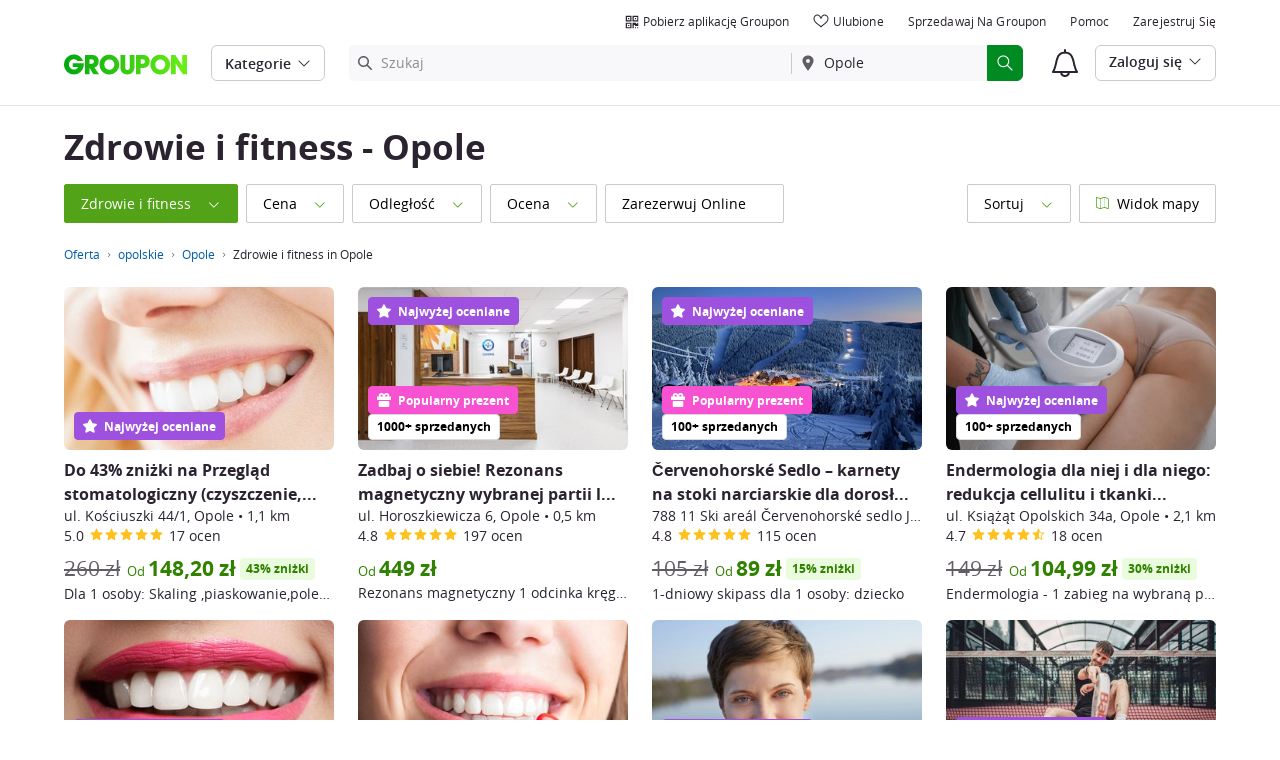

--- FILE ---
content_type: text/html; charset=utf-8
request_url: https://www.groupon.pl/oferta/opole/zdrowie-i-fitness
body_size: 65323
content:

<!DOCTYPE html>
<!-- pull: gig_application_layout@7.0.141 a8f6b3e -->
<html lang="pl">
<head data-app="pull" data-country="PL" data-lang="pl" data-locale="pl_PL" data-header="default" data-brand="groupon" data-gdpr="true" data-domain=".groupon.pl" data-categoryid=""><meta charSet="utf-8"/><script type="text/javascript">
            window._AutofillCallbackHandler = window._AutofillCallbackHandler || function(){};
            window.PerformanceMonitoringJavascriptInterface = window.PerformanceMonitoringJavascriptInterface || {};
          </script><script defer="" type="text/javascript">
            window.exceptionsReported = {};

            window.stringsToFilter = [
              '33Across',
              '[GDN detector]',
              '[GPT]',
              '[{}]',
              'a.pub.network',
              'accounts.google.com',
              'apis.google.com',
              'apps.rokt.com',
              'CashApp RUM',
              'cdn.maptiler.com',
              'chrome-extension',
              'ChunkLoad',
              'Clipboard',
              'CONTROLLER_INITIALIZATION',
              'couldnt load reviews',
              'CSS_CHUNK_LOAD_FAILED',
              'Error Minified invariant #11793',
              'Error retrieving login status, fetch cancelled',
              'Error: Minified React error #301',
              'Error: Minified React error #418',
              'Error: Minified React error #423',
              'Error: Minified React error #425',
              'google-one-tap',
              'GSI_LOGGER',
              'gstatic.com/recaptcha',
              'Loading chunk',
              'malformed JSON response',
              'MetaMask:',
              'module AsyncScripts failed to initialize',
              'module TTDPassViewDetailsModal failed to initialize',
              'module Value Proposition failed to initialize',
              'module Wishlist failed to initialize',
              'module WishlistFullMenu failed to initialize',
              'moz-extension://',
              'No reCAPTCHA clients exist',
              'NS_ERROR_FAILURE',
              'NS_ERROR_FILE_CORRUPTED',
              'Object Not Found Matching Id',
              'Oops! Could not retrieve user reviews. Please try again later',
              'Panorama Browser Extension',
              'paypalobjects.com',
              'safari-extension://',
              'Script error.',
              'WELLDONE',
              'ws disconnected, reconnecting ...',
              'You are overriding current access token',
              '{"error":{"isTrusted":false},"reason":{},"trace":null}',
              '{"error":{"isTrusted":false},"trace":null}',
              '{"error":{"isTrusted":true},"reason":{},"trace":null}',
              '{"error":{"isTrusted":true},"trace":null}',
            ];

            window.isValidMessage = message => {
              for (let i = 0; i < stringsToFilter.length; i++) {
                if (message.indexOf(stringsToFilter[i]) > -1) {
                  return false;
                }
              }
              return true;
            };

            window.onerror = function (event, source, lineno, colno, error) {
              if(typeof window.OptimizeSuite !== 'undefined'){
                var message =  JSON.stringify({
                  error: event,
                  url: source,
                  line: lineno,
                  col: colno,
                  stack: error ? error.stack : null,
                  message: error ? error.message : null
                }).substring(0, 500);
                if(
                  window.isValidMessage(message) &&
                  !window.exceptionsReported[message]
                ){
                  window.exceptionsReported[message] = true;
                  window.OptimizeSuite.TrackingHub.add(
                    "uncaught-error", {
                      error: {
                        name: 'exception',
                        message: message
                      }
                    }
                  );
                }
              }
              return false;
            }

            if(typeof Promise !== 'undefined'){
              var state = { resolve: null, reject: null };
              class TraceablePromise extends Promise {
                  constructor(executor) {
                      super(wrappedExecutor);
                      function wrappedExecutor(resolve, reject) {
                          state.resolve = resolve;
                          state.reject = reject;
                      }
                      var resolve = state.resolve;
                      var reject = state.reject;
                      state.resolve = null;
                      state.reject = null;
                      var err = new Error("Non-failing tracing error");
                      this.__tracedError = err;
                      try {
                          executor(resolve, reject);
                      }
                      catch (err) {
                          reject(err);
                      }
                  }
              }

              window.Promise = TraceablePromise;

              window.onunhandledrejection = function (e) {
                if(typeof window.OptimizeSuite !== 'undefined'){
                  let trace =
                    e &&
                    e.promise && e.promise.__tracedError &&
                    e.promise.__tracedError.stack
                      ? e.promise.__tracedError.stack
                      : null
                  let message = JSON.stringify({
                    error: e,
                    reason: e.reason,
                    trace: trace
                  }).substring(0, 500);
                  if(window.isValidMessage(message))
                  window.OptimizeSuite.TrackingHub.add(
                    "uncaught-error", {
                      error: {
                        name: 'promiseRejection',
                        message: message
                      }
                    }
                  );
                }
              }
            }



            function hookLogType(logType) {
              var original = console[logType].bind(console)
              return function(){
                original.apply(console, arguments)
                if(typeof window.OptimizeSuite !== 'undefined'){
                  var message = JSON.stringify(Array.from(arguments)).substring(0, 200);
                  if(window.isValidMessage(message)){
                    window.OptimizeSuite.TrackingHub.add(
                      "uncaught-error", {
                        error: {
                          name: logType,
                          message: message
                        }
                      }
                    );
                  }
                }
              }
            }
            ['error'].forEach(logType=>{
              console[logType] = hookLogType(logType)
            })
          </script><script>
              try {
                var urlSearchParams = new URLSearchParams(window.location.search);
                var subscriberID = urlSearchParams.get('uu');
                if(subscriberID){
                  document.cookie="subscriberID="+subscriberID+"; path=/"
                }
              } catch (error) {
                //Do Nothing
              }
            </script><title>Opole - zdrowie i fitness ze zniżką do 70%</title><meta http-equiv="x-dns-prefetch-control" content="on"/><link rel="preconnect" href="https://www2.grouponcdn.com" crossorigin=""/><link rel="preconnect" href="https://www1.grouponcdn.com" crossorigin=""/><link rel="preconnect" href="https://img.grouponcdn.com" crossorigin=""/><link rel="preload" href="https://www2.grouponcdn.com/layout/assets/Groupon-5e0a12d84d.woff2" crossorigin="" type="font/woff2" as="font"/><link rel="preload" href="https://www2.grouponcdn.com/layout/assets/desktop-grpn-v7.0-12e51cd2a4.css" as="style"/><link rel="stylesheet" href="https://www2.grouponcdn.com/layout/assets/desktop-grpn-v7.0-12e51cd2a4.css"/><link rel="preload" as="font" crossorigin="" type="font/woff2" href="https://www1.grouponcdn.com/layout/assets/OpenSansRegular-409ed3007d.woff2"/><link rel="preload" as="font" crossorigin="" type="font/woff2" href="https://www2.grouponcdn.com/layout/assets/OpenSansSemiBold-55b4120b52.woff2"/><link rel="preload" as="font" crossorigin="" type="font/woff2" href="https://www2.grouponcdn.com/layout/assets/OpenSansBold-2ecb7b1efc.woff2"/><link rel="preload" as="font" crossorigin="" type="font/woff2" href="https://www2.grouponcdn.com/layout/assets/OpenSansExtraBold-1666787ea3.woff2"/><link rel="preload" href="https://www1.grouponcdn.com/browse/assets/browse-desktop-f59387a9f2.css" as="style"/><link rel="stylesheet" href="https://www1.grouponcdn.com/browse/assets/browse-desktop-f59387a9f2.css"/><!-- --><link rel="preload" href="https://www2.grouponcdn.com/layout/assets/head.load-7de8f947be.js" as="script"/><link rel="preload" href="https://www2.grouponcdn.com/layout/assets/optimize-suite-v2-16d1e925c8.js" as="script" crossorigin="anonymous"/><link rel="preload" href="https://www2.grouponcdn.com/layout/assets/desktop-core-v7.0-38e52cd908.js" as="script" crossorigin="anonymous"/><link rel="preload" href="/browse/js/locale.js?country=PL&locale=pl_PL&brand=groupon&version=1380ed567d" as="script"/><!-- --><!-- --><link rel="preload" href="https://www1.grouponcdn.com/browse/assets/browse-desktop-a34f035630.js" as="script"/><!-- --><!-- --><!-- --><script>
            window.isBucketedForMbnxt = false;
            window.gtmData = {
              "data":"[{&quot;dl_division&quot;:&quot;opole&quot;,&quot;dl_category&quot;:&quot;&quot;,&quot;dl_category_sub&quot;:&quot;&quot;,&quot;dl_user_id&quot;:&quot;c6eae50f-87f6-4bd9-aae5-0f87f62bd975&quot;,&quot;dl_purchased_groupon&quot;:&quot;&quot;,&quot;dl_channel&quot;:&quot;local&quot;},{&quot;page&quot;:{&quot;type&quot;:&quot;Category&quot;,&quot;category&quot;:[&quot;local&quot;,&quot;zdrowie-i-fitness&quot;],&quot;country&quot;:&quot;PL&quot;,&quot;language&quot;:&quot;pl&quot;}}]",
              "enabled":true,
              "id":"GTM-2QTW",
              "platform": "Desktop",
            };
          </script><meta name="viewport" content="width=device-width, initial-scale=1.0"/><meta name="description" content="Oferty z rabatem aż do 70% na Groupon Opole. Dowolna oferta Groupon pozwoli Ci zaoszczędzić na upragnionych produktach i usługach."/>
<!-- --><!-- --><!-- --><!-- --><link rel="canonical" href="https://www.groupon.pl/oferta/opole/zdrowie-i-fitness"/>
<!-- --><!-- --><!-- --><!-- --><!-- --><!-- --><!-- --><!-- --><!-- --><!-- --><!-- --><!-- --><!-- --><!-- --><meta name="csrf-token" content="yIR7rNnr-GucX3nQ4MbyWIAUJS7J536dknPI"/><!-- --><!-- --><!-- --><!-- --><meta name="google-site-verification" content="3LuiG86JzJyN68GMLREd1OTYcSkWo9xXhje5pYRz0cE"/><meta name="yandex-verification" content="5311431c27075dab"/><link rel="manifest" href="/layout/manifest.json"/><meta name="request-id" content="d3668ff0-9428-409e-b9d7-1aeaf58bb708"/><!-- --><!-- --><!-- --><!-- --><meta property="fb:app_id" content="123280101075687"/><meta property="og:site_name" content="Groupon"/><meta property="og:locale:alternate" content="pl_PL"/><meta property="og:title" content="Opole - zdrowie i fitness ze zniżką do 70%"/><!-- --><meta property="og:url" content="https://www.groupon.pl/oferta/opole/zdrowie-i-fitness"/><!-- --><!-- --><!-- --><!-- --><!-- --><!-- --><script id="dyn-config">
          window.LS_Mustache_Params = {
            ...window.LS_Mustache_Params,
            dynConfig: {
        fullStoryKey: '$wd1V#8^72Ei',
        finchLayoutConfig: {},
        finchAppConfig: {},
        expyLayoutConfig: {},
        expyAppConfig: {},
        optimizeConfig: {
              appConfig: {"page":{"id":"82cc8716-c6b2-43da-8c87-16c6b2e3da28-1768874234942-TH0","app":"pull","channel":"main","country":"PL","lang":"pl","locale":"pl_PL","brand":"groupon","division":null,"parentEventId":null,"parentPageId":null,"url":"https%3A%2F%2Fwww.groupon.pl%2Foferta%2Fopole%2Fzdrowie-i-fitness","requestId":"d3668ff0-9428-409e-b9d7-1aeaf58bb708","bindingsVersion":"4.30.0","type":"browse\/deals\/index","v2_public_beta":false,"topcategory_uuid":"c09790ba-a6b9-40fc-ad81-4cdf25260b5e","topcategory":"local","category_uuid":"1d73e2c7-995a-4e27-a424-734e366888f7","category":"health-and-fitness","subcategory_uuid":null,"subcategory":null,"subcategory2_uuid":null,"subcategory2":null,"subcategory3_uuid":null,"subcategory3":null,"subcategory4_uuid":null,"subcategory4":null,"breadcrumb_text":"Oferta > opolskie > Opole > Zdrowie i fitness in Opole"},"session":{"id":"82cc8716-c6b2-43da-8c87-16c6b2e3da28","referral":{"source":"direct"}},"user":{"browserId":"c6eae50f-87f6-4bd9-aae5-0f87f62bd975","consumerId":null,"consumerIdSource":null,"lat":null,"lng":null,"loggedIn":false,"scid":null,"visit":null,"platform":"desktop","os":"Mac OS","browser":"ClaudeBot","browserVersion":"1.0","device":"other","deviceType":"spider","userAgent":"Mozilla\/5.0 (Macintosh; Intel Mac OS X 10_15_7) AppleWebKit\/537.36 (KHTML, like Gecko) Chrome\/131.0.0.0 Safari\/537.36; ClaudeBot\/1.0; +claudebot@anthropic.com)","updatedParser":true,"subscriberID":null,"requestedWith":""},"cookieDomain":".groupon.pl","seed":"82cc8716-c6b2-43da-8c87-16c6b2e3da28","browse":{"page_type":"browse\/deals\/index"},"getaways":{"page_type":"channels\/show"},"goods":{"page_type":"goods\/index"},"home":{"page_type":"homepage\/index"},"touch_featured":{"page_type":"homepage\/index"},"touch_page":{"page_type":"browse\/deals\/index"},"gift":{"page_type":"gifts\/index"},"tracking":{"secureStorageEnabled":false},"advancedAnalytics":{"enabled":false,"serverDimensions":{}}},
              appName: 'pull',
              channel: '',
              cookieDomain: '.groupon.pl',
              pageType: '',
              
              
              
              layoutConfig: {"user":{"lat":"56.947","lng":"24.098","gaClientId":""},"suiteData":{"config":{"googleAnalyticsTrackingId":"UA-62974313-10","unthrottleGoogleAnalytics":false,"beagleSizeThreshold":1000000,"gaClientId":"","gaSessionId":""},"division":"opole","country":"PL","channel":"main","cookieDomain":"www.groupon.pl","appName":"pull"}},
              delayBloodhound: true
            }
      }
          };
          /* eslint-disable no-undef */
(function () {
  window.BOOMR = { t_lstart: +new Date() };
  (function (event) {
    window.addEventListener(
      event,
      () => {
        window.BOOMR.t_lonload = +new Date();
      },
      false
    );
  })('onpagehide' in window ? 'pageshow' : 'load');

  window.applicationConfig = {};

  window.Groupon || (window.Groupon = {});
  window.Groupon.Performance = {
    pageReady: allow => {
      if (allow) {
        if (typeof BOOMR.page_ready === 'function') {
          BOOMR.page_ready();
        } else if (BOOMR && !BOOMR.t_done) {
          BOOMR.t_done = new Date().getTime();
        }
      }
    },
  };
})();

/* eslint-disable no-undef */
(function () {
  window.googletag || (window.googletag = {});
  window.googletag.cmd || (googletag.cmd = []);
})();


(function ({
  optimizeConfig,
  finchLayoutConfig,
  finchAppConfig,
  expyLayoutConfig,
  expyAppConfig,
}) {
  window.Optimize = {
    ...optimizeConfig,
  };

  window.Optimize.finchConfig = (function () {
    const appConfig = finchAppConfig || {};
    const layoutConfig = finchLayoutConfig || {};

    for (const key in layoutConfig) {
      if (layoutConfig.hasOwnProperty(key)) {
        appConfig[key] = layoutConfig[key];
      }
    }

    return appConfig;
  })();

  window.Optimize.expyConfig = (function () {
    const appConfig = expyAppConfig || {};
    const layoutConfig = expyLayoutConfig || {};

    for (const key in layoutConfig) {
      if (layoutConfig.hasOwnProperty(key)) {
        appConfig[key] = layoutConfig[key];
      }
    }
    return appConfig;
  })();
})(window.LS_Mustache_Params['dynConfig']);

        </script><script id="boomr-loader">
          window.LS_Mustache_Params = {
            ...window.LS_Mustache_Params,
            boomerangLoader: {
        url: 'https://www1.grouponcdn.com/layout/assets/boomerang-sls-b441efbcaf.js'
      }
          };
          (function ({ url }) {
  window.applicationConfig = {};
  if (window.BOOMR && (window.BOOMR.version || window.BOOMR.snippetExecuted)) {
    return;
  }
  if (
    window.parent &&
    window.parent.window.BOOMR &&
    window.parent.window.BOOMR.snippetExecuted
  ) {
    return;
  }

  window.BOOMR = window.BOOMR || {};
  window.BOOMR.snippetStart = new Date().getTime();
  window.BOOMR.snippetExecuted = true;
  window.BOOMR.snippetVersion = 12;
  window.BOOMR.url = url;
  const where =
    document.currentScript || document.getElementsByTagName('script')[0];
  let promoted = false;
  let BOOMR_lstart = null;
  const LOADER_TIMEOUT = 3000;

  function promote() {
    if (promoted) {
      return;
    }

    const script = document.createElement('script');
    script.id = 'boomr-scr-as';
    script.src = window.BOOMR.url;
    script.crossOrigin = 'anonymous';
    script.async = true;
    where.parentNode.appendChild(script);

    promoted = true;
  }

  function iframeLoader(wasFallback) {
    promoted = true;
    let dom,
      doc = document,
      win = window;
    window.BOOMR.snippetMethod = wasFallback ? 'if' : 'i';

    const bootstrap = function (parent, scriptId) {
      const script = doc.createElement('script');
      script.id = scriptId || 'boomr-if-as';
      script.src = window.BOOMR.url;

      BOOMR_lstart = new Date().getTime();

      parent = parent || doc.body;
      parent.appendChild(script);
    };

    const iframe = document.createElement('IFRAME');
    iframe.src = 'about:blank';
    iframe.title = '';
    iframe.role = 'presentation';
    iframe.loading = 'eager';
    const iframeStyle = (iframe.frameElement || iframe).style;
    iframeStyle.width = 0;
    iframeStyle.height = 0;
    iframeStyle.border = 0;
    iframeStyle.display = 'none';
    where.parentNode.appendChild(iframe);

    try {
      win = iframe.contentWindow;
      doc = win.document.open();
    } catch (e) {
      dom = document.domain;
      iframe.src = `javascript:var d=document.open();d.domain='${dom}';void(0);`;
      win = iframe.contentWindow;
      doc = win.document.open();
    }

    if (dom) {
      doc._boomrl = function () {
        this.domain = dom;
        bootstrap();
      };
      doc.write('<bo' + "dy onload='document._boomrl();'>");
    } else {
      win.addEventListener(
        'load',
        () => {
          bootstrap();
        },
        false
      );
    }
    doc.close();
  }
  const link = document.createElement('link');
  if (
    link.relList &&
    typeof link.relList.supports === 'function' &&
    link.relList.supports('preload') &&
    'as' in link
  ) {
    window.BOOMR.snippetMethod = 'p';
    link.href = window.BOOMR.url;
    link.rel = 'preload';
    link.as = 'script';
    link.crossOrigin = 'anonymous';
    link.addEventListener('load', promote);
    link.addEventListener('error', () => {
      iframeLoader(true);
    });

    setTimeout(() => {
      if (!promoted) {
        iframeLoader(true);
      }
    }, LOADER_TIMEOUT);
    // eslint-disable-next-line no-unused-vars
    BOOMR_lstart = new Date().getTime();
    where.parentNode.appendChild(link);
  } else {
    iframeLoader(false);
  }

  function boomerangSaveLoadTime(e) {
    window.BOOMR_onload = (e && e.timeStamp) || new Date().getTime();
  }

  window.addEventListener('load', boomerangSaveLoadTime, false);
})(window.LS_Mustache_Params['boomerangLoader']);

        </script><script>
          window.Groupon.ads = { url: 'https://www1.grouponcdn.com/layout/assets/adframe-d7ae870b27.js' }
        </script><script>
            window.googletag = window.googletag || {};
            googletag.cmd = googletag.cmd || [];
          </script><meta name="ai-v1" data-app-name="local" data-division="opole" data-page-name="" data-base-url="https://api.groupon.com/ai/api/v1/placement" data-client-id="f9e7404476fceab9a0940753b7d80593207e82a5"/><meta name="ai-slot" data-apif="ai-local-browse-desktop-728x90-inline-0" data-size-mappings="1328x768:all,0x0:728"/><meta name="ai-slot" data-apif="ai-local-browse-desktop-728x90-bottompage-0" data-size-mappings="1328x768:all,0x0:728"/><!-- --><meta name="ai-dfp-target" data-key="l2_category" data-val="zdrowie-i-fitness"/><!-- --><meta name="ai-dfp-manual"/><!-- --><script>
          window.Groupon = Object.assign({}, window.Groupon, { Coupons: {} })
        </script><link type="application/opensearchdescription+xml" rel="search" title="Groupon" href="/layout/opensearch.xml?brand=groupon&amp;country=PL&amp;locale=pl_PL"/><meta name="msapplication-config" content="/groupon/browserconfig.xml"/><link rel="apple-touch-icon" href="https://www2.grouponcdn.com/layout/assets/grpn-favicon-76x76-89e22f1b13.png" sizes="76x76"/><link rel="apple-touch-icon" href="https://www2.grouponcdn.com/layout/assets/grpn-favicon-152x152-d252f2e638.png" sizes="152x152"/><link rel="icon" href="https://www2.grouponcdn.com/layout/assets/grpn-favicon-96x96-a0ab412ac5.png" sizes="96x96" type="image/png"/><link rel="shortcut icon" href="https://www1.grouponcdn.com/layout/assets/grpn-favicon-0a23e1ce65.ico"/><link rel="mask-icon" href="https://www2.grouponcdn.com/layout/assets/grpn-favicon-069bf69fb3.svg" color="#53a318"/><script id="preact-config">
          "function"!=typeof Object.assign&&Object.defineProperty(Object,"assign",{value:function(e,t){"use strict";if(null==e)throw new TypeError("Cannot convert undefined or null to object");for(var n=Object(e),r=1;r<arguments.length;r++){var o=arguments[r];if(null!=o)for(var c in o)Object.prototype.hasOwnProperty.call(o,c)&&(n[c]=o[c])}return n},writable:!0,configurable:!0});
          function initReduxState(window) {
            var state = {"app":{"appName":"pull","brand":{"isGroupon":true,"title":"Groupon"},"country":"PL","lang":"pl","locales":{"languages":["pl"]},"mobile":false,"publicBetaEnabled":false,"googleClientId":"169314272487.apps.googleusercontent.com","facebookAppId":"123280101075687","id":8,"url":"https:\u002F\u002Fwww.groupon.pl","defaultLocale":"pl_PL","shortname":"PL","isBot":true},"t":{"newCookieBanner":{"privacy":"Stosowanie przez nas Ciasteczek","consentText":"Używamy ciasteczek, w tym ciasteczek pochodzących od podmiotów trzecich, w celu polepszenia Twoich doświadczeń oraz wyświetlania Ci spersonalizowanych treści i reklam.","linkText":"Aby dowiedzieć się więcej, zapoznaj się z naszą [Polityką prywatności] i [Polityką dotyczącą plików cookie].","myOptions":"Moje opcje","acceptAll":"Akceptuj wszystko","rejectAll":"Odrzuć wszystko","privacyLink":"https:\u002F\u002Fprivacy.groupon.co.uk\u002Fpolicies\u002Fpl-PL\u002F"},"common":{"close":"zamknij","remove":"Usuń","cancel":"Anuluj","hide":"Ukryj","details":"Szczegóły"},"form":{"clear":"usuń"},"searchbar":{"dealPlaceholder":"Szukaj","locationPlaceholder":"Podaj swoją lokalizację","nearMe":"W pobliżu","action":"Szukaj"},"occasionLinks":{"navigateToCloDeals":"Groupon+"},"header":{"cart":"Koszyk","notifications":"Notifications Inbox","categories":"Kategorie","shopAll":"Przeglądaj wszystko","hotelAndTravel":"Hotele i Podróże","copyCode":"Copy code","failed":"Failed","copied":"Copied","grouponTitle":"Groupon","grouponHome":"Groupon home","mobileHeaderAriaLabel":"Mobile header","similarDealsTitle":"Similar Deals"},"search":{"recentSearches":"Ostatnie wyszukiwania","recentLocations":"Ostatnie lokalizacje","currentLocation":"Obecna Lokalizacja","popularSearches":"Popularne wyszukiwania","recommendedSearches":"Na podstawie Twojej aktywności","helperMsg":"Szukaj ofert w wybranej lokalizacji lub po zainteresowaniach","clearAll":"Wyczyść wszystko","searchButtonAriaLabel":"search","locationInputInstructions":"Type to search for your location. Use arrow keys to navigate suggestions and Enter to select.","suggestionsDealRatingText":"ocen","suggestionsDealDiscountText":"zniżki","cloDeals":{"cloCheckText":"% Zwrot gotówki","cloSubText":"Darmowe do pobrania"},"verboseUrgencyPricing":{"from_text":"Od","ends_in_less_than_hour_left":"Pozostało mniej niż 1 godzina","ends_in_hours_left_other":"Pozostało %{count} godzin","ends_in_hours_left_one":"Pozostała 1 godzina","ends_after_tomorrow":"Kończy się","ends_tomorrow":"Jutro koniec"},"distanceSuffix":"km","perNightSuffix":"\u002Fnoc"},"notifications":{"back":"Back","headline":"Powiadomienia","emptyHeader":"Brak nowych powiadomień","emptyMessage":"Zaloguj się, aby otrzymywać spersonalizowane powiadomienia o ofertach, zwrotach gotówki, ofertach specjalnych i więcej.","noAccountYet":"Nie masz jeszcze konta?","signIn":"Zaloguj się","signUp":"Zapisz się"},"error":{"locationGeneric":"Pojawił się błąd","badLocation":"Nie możemy określić Twojej lokalizacji. Wpisz inny kod pocztowy, inne miasto lub inny adres.","locationAvailability":"Mamy problem z określeniem Twojej lokalizacji. [Proszę sprawdzić ustawienia dotyczące lokalizacji w przeglądarce]."},"links":{"headerMerchantLink":"\u002Fmerchant?utm_medium=referral&utm_campaign=groupon-header1&utm_source=groupon","myMerchantCenterLink":"https:\u002F\u002Fmerchants.groupon.pl\u002F","helpLink":"\u002Fbiuro_obsługi_klienta"},"signinFlyout":{"linkText":"Zaloguj się | Moje konto","signedInLink":"Moje konto","myStuff":"Zaloguj się, aby zobaczyć zakupione groupony","email":"e-mail","password":"Hasło","rememberMe":"Zapamiętaj mnie","forgotPassword":"Nie pamiętam hasła","signIn":"Zaloguj się","signInWith":"lub zaloguj się przez","show":"Show","hide":"Hide","gdprSignInFlyout":"Poprzez kliknięcie poniżej, wyrażam zgodę na %link_terms_open%Warunki Korzystania%link_terms_close% i oświadczam, że przeczytałem\u002Fam %link_privacy_open%Oświadczenie o Prywatności%link_privacy_close%.","required":"Wymagany","requiredEmail":"Wprowadź adres e-mail","requiredPassword":"Wprowadź hasło","invalidEmail":"Nieprawidłowy adres e-mail","invalidEmailOrPassword":"Wprowadzony adres e-mail lub hasło są nieprawidłowe","unknownError":"Wystąpił nieoczekiwany błąd. Odśwież stronę i spróbuj ponownie","fbReauthTitle":"Groupon nie otrzymał Twojego adresu e-mail z Facebooka, potrzebujemy go do rejestracji.","fbReauthDesc":"Jeżeli się nim z nami podzielisz, będziesz cieszyć się korzyściami płynącymi z logowania się za pomocą Facebooka. Wystarczy, że uaktualnisz swoje preferencje konta Facebook i udostępnisz nam swój adres e-mail. Jeśli tego nie zrobisz, zawsze możesz utworzyć konto Groupon bez łączenia go z Facebookiem.","fbReauthButton":"Facebook: Zaktualizuj uprawnienia ","fbReauthClose":"Nie, dziękuję"},"userNav":{"userHeadline":"Moje rzeczy","myGroupons":"Moje groupony","buyItAgain":"Kup ponownie","referAndEarn":"Polecaj i zarabiaj","myGrouponPlusDeals":"My Groupon+ Deals","myWishlist":"Ulubione","myGrouponBucks":"Środki Premiowe Groupon","myQRCode":"Pobierz aplikację Groupon","myQRCodeText":"Zeskanuj, aby pobrać aplikację Groupon na iOS lub Androida.","myQRCodeButton":"Opcje SMS","paymentMethods":"Metody płatności","dataAndPrivacy":"Dane i prywatność","myAccount":"Moje konto","accountDetails":"Szczegóły konta","myEmailSubs":"Moje newslettery","privacyCenter":"Centrum ochrony prywatności","privacyCenterLink":"\u002Flegal\u002Fprivacy-center","grouponSelect":"Groupon Select","grouponSelectLink":"\u002Fprograms\u002Fselect\u002Faccount","voucherArchive":"Vouchers bought before May 2017","myReservations":"Moje rezerwacje","myCardLinkedDeals":"My Groupon+ Deals","howGrouponWorks":"How Groupon Works","myProfile":"Profil","mySubscriptions":"Moje newslettery","myGiftcard":"Zrealizuj kartę podarunkową","referAFriendMessage":"Poleć znajomych, zyskaj 10 zł*","myMerchantCenter":"Merchant Center","signIn":"Zaloguj się","signOut":"Wyloguj się","signUp":"Zarejestruj się","signInFlyoutSignUp":"Nie masz konta? Zarejestruj się","recentlyViewedDeals":"Ostatnio wyświetlane","headerMerchant":"Sprzedawaj na Groupon","help":"Pomoc","skipToMainContent":"Przejdź do głównej treści","tryNewDesign":"Nowy design Groupon"},"cart":{"error":"Przepraszamy, wystąpił błąd podczas pobierania koszyka. Spróbuj ponownie za kilka minut.","desc":"Twój koszyk","empty":"Twój koszyk jest pusty!","emptyText":"Czas zapełnić go gadżetami, elektroniką, AGD i innymi świetnymi produktami z","emptyTextUniversal":"Czas wypełnić ten koszyk świetnymi ofertami","emptyTextUniversalLink":"jak te!","goods":"Shopping","loading":"Ładowanie koszyka...","price":"Cena","proceed":"Przejdź do płatności","quantity":"Ilość","subtotal":"Razem","view":"Sprawdź koszyk"},"cookieList":{"cookieUsedAtGroupon":"Ciasteczka używane na stronie Groupon","seeMoreInformation":"Dowiedz się więcej"},"promoBanner":{"useCode":"UŻYJ KODU","withCode":"z kodem"},"gbucks":{"bannerText":"Wykorzystaj swoje Środki Premiowe Groupon przy kasie!"},"dealRefresh":{"bannerText":"Oferty odświeżają się za"},"shopify":{"goods":"Goods","redirectMessage":"By clicking here you will be redirected to a website run by High Street Hero","cancel":"Cancel","continue":"Continue"},"gig_back2top":{"text":"Wróć do początku"},"donotsell":{"loading":"Loading....","fetch_error":"Failed to fetch content","link_text":"Do Not Sell or Share My Personal Information"},"app":{"qrCodeAlt":"qr code","appBannerAlt":"App Banner"},"footer":{"copyright":{"do_not_sell":"Do Not Sell or Share My Personal Information"}}},"location":{"address":"Opole","division":"opole","lat":50.675,"lng":17.921},"navbar":{"flyouts":{"home":{"id":"home","categories":[],"columns":[]},"coupons":{"id":"coupons","label":"Kody rabatowe","url":"\u002Fkody-rabatowe","categories":[{"text":"Booking.com","link":"\u002Fkody-rabatowe\u002Fbooking"},{"text":"Canal+","link":"\u002Fkody-rabatowe\u002Fcanal-plus"},{"text":"Colorland","link":"\u002Fkody-rabatowe\u002Fcolorland"},{"text":"eobuwie.pl","link":"\u002Fkody-rabatowe\u002Feobuwie"},{"text":"IKEA","link":"\u002Fkody-rabatowe\u002Fikea"},{"text":"Media Expert","link":"\u002Fkody-rabatowe\u002Fmedia-expert"},{"text":"Media Markt","link":"\u002Fkody-rabatowe\u002Fmedia-markt"},{"text":"New Balance","link":"\u002Fkody-rabatowe\u002Fnew-balance"},{"text":"Nike","link":"\u002Fkody-rabatowe\u002Fnike"},{"text":"Notino","link":"\u002Fkody-rabatowe\u002Fnotino"},{"text":"RESERVED","link":"\u002Fkody-rabatowe\u002Freserved"},{"text":"RTV EURO AGD","link":"\u002Fkody-rabatowe\u002Frtv-euro-agd"},{"text":"Zalando","link":"\u002Fkody-rabatowe\u002Fzalando"},{"text":"Zalando Lounge","link":"\u002Fkody-rabatowe\u002Fzalando-lounge"},{"text":"zooplus","link":"\u002Fkody-rabatowe\u002Fzooplus"}],"columns":[[{"text":"Booking.com","link":"\u002Fkody-rabatowe\u002Fbooking","id":"bookingcom","url":"\u002Fkody-rabatowe\u002Fbooking","name":"Booking.com","tab":"coupons-tab"},{"text":"Canal+","link":"\u002Fkody-rabatowe\u002Fcanal-plus","id":"canal","url":"\u002Fkody-rabatowe\u002Fcanal-plus","name":"Canal+","tab":"coupons-tab"},{"text":"Colorland","link":"\u002Fkody-rabatowe\u002Fcolorland","id":"colorland","url":"\u002Fkody-rabatowe\u002Fcolorland","name":"Colorland","tab":"coupons-tab"},{"text":"eobuwie.pl","link":"\u002Fkody-rabatowe\u002Feobuwie","id":"eobuwiepl","url":"\u002Fkody-rabatowe\u002Feobuwie","name":"eobuwie.pl","tab":"coupons-tab"},{"text":"IKEA","link":"\u002Fkody-rabatowe\u002Fikea","id":"ikea","url":"\u002Fkody-rabatowe\u002Fikea","name":"IKEA","tab":"coupons-tab"},{"text":"Media Expert","link":"\u002Fkody-rabatowe\u002Fmedia-expert","id":"media-expert","url":"\u002Fkody-rabatowe\u002Fmedia-expert","name":"Media Expert","tab":"coupons-tab"}],[{"text":"Media Markt","link":"\u002Fkody-rabatowe\u002Fmedia-markt","id":"media-markt","url":"\u002Fkody-rabatowe\u002Fmedia-markt","name":"Media Markt","tab":"coupons-tab"},{"text":"New Balance","link":"\u002Fkody-rabatowe\u002Fnew-balance","id":"new-balance","url":"\u002Fkody-rabatowe\u002Fnew-balance","name":"New Balance","tab":"coupons-tab"},{"text":"Nike","link":"\u002Fkody-rabatowe\u002Fnike","id":"nike","url":"\u002Fkody-rabatowe\u002Fnike","name":"Nike","tab":"coupons-tab"},{"text":"Notino","link":"\u002Fkody-rabatowe\u002Fnotino","id":"notino","url":"\u002Fkody-rabatowe\u002Fnotino","name":"Notino","tab":"coupons-tab"},{"text":"RESERVED","link":"\u002Fkody-rabatowe\u002Freserved","id":"reserved","url":"\u002Fkody-rabatowe\u002Freserved","name":"RESERVED","tab":"coupons-tab"},{"text":"RTV EURO AGD","link":"\u002Fkody-rabatowe\u002Frtv-euro-agd","id":"rtv-euro-agd","url":"\u002Fkody-rabatowe\u002Frtv-euro-agd","name":"RTV EURO AGD","tab":"coupons-tab"}],[{"text":"Zalando","link":"\u002Fkody-rabatowe\u002Fzalando","id":"zalando","url":"\u002Fkody-rabatowe\u002Fzalando","name":"Zalando","tab":"coupons-tab"},{"text":"Zalando Lounge","link":"\u002Fkody-rabatowe\u002Fzalando-lounge","id":"zalando-lounge","url":"\u002Fkody-rabatowe\u002Fzalando-lounge","name":"Zalando Lounge","tab":"coupons-tab"},{"text":"zooplus","link":"\u002Fkody-rabatowe\u002Fzooplus","id":"zooplus","url":"\u002Fkody-rabatowe\u002Fzooplus","name":"zooplus","tab":"coupons-tab"}]]},"getaways":{"id":"getaways","baseUrl":"\u002Ftravel\u002Fopole","categories":[{"id":"aktywny-wypoczynek","name":"Aktywny Wypoczynek","count":32,"children":[{"id":"gory","name":"Góry","count":22},{"id":"osrodki-narciarskie","name":"Ośrodki Narciarskie","count":9}],"url":"\u002Ftravel\u002Faktywny-wypoczynek"},{"id":"city-break","name":"City Break","count":42,"children":[{"id":"europa","name":"Europa","count":1}],"url":"\u002Ftravel\u002Fcity-break"},{"id":"luksusowe","name":"Luksusowe","count":19,"url":"\u002Ftravel\u002Fluksusowe"},{"id":"rodzinne-wycieczki","name":"Rodzinne","count":24,"url":"\u002Ftravel\u002Frodzinne-wycieczki"},{"id":"romantyczne","name":"Romantyczne","count":65,"url":"\u002Ftravel\u002Fromantyczne"},{"id":"spa-i-wellness","name":"SPA & Wellness","count":62,"children":[{"id":"spa-wypady","name":"SPA","count":62}],"url":"\u002Ftravel\u002Fspa-i-wellness"},{"id":"wakacje-na-plazy","name":"Wakacje na plaży","count":37,"url":"\u002Ftravel\u002Fwakacje-na-plazy"},{"id":"wczasy-samolotem","name":"Wczasy Samolotem","count":128,"url":"\u002Ftravel\u002Fwczasy-samolotem"}],"columns":[[{"id":"aktywny-wypoczynek","name":"Aktywny Wypoczynek","count":32,"children":[{"id":"gory","name":"Góry","count":22},{"id":"osrodki-narciarskie","name":"Ośrodki Narciarskie","count":9}],"url":"\u002Ftravel\u002Faktywny-wypoczynek","tab":"getaways-tab"},{"id":"city-break","name":"City Break","count":42,"children":[{"id":"europa","name":"Europa","count":1}],"url":"\u002Ftravel\u002Fcity-break","tab":"getaways-tab"},{"id":"luksusowe","name":"Luksusowe","count":19,"url":"\u002Ftravel\u002Fluksusowe","tab":"getaways-tab"},{"id":"rodzinne-wycieczki","name":"Rodzinne","count":24,"url":"\u002Ftravel\u002Frodzinne-wycieczki","tab":"getaways-tab"},{"id":"romantyczne","name":"Romantyczne","count":65,"url":"\u002Ftravel\u002Fromantyczne","tab":"getaways-tab"},{"id":"spa-i-wellness","name":"SPA & Wellness","count":62,"children":[{"id":"spa-wypady","name":"SPA","count":62}],"url":"\u002Ftravel\u002Fspa-i-wellness","tab":"getaways-tab"}],[{"id":"wakacje-na-plazy","name":"Wakacje na plaży","count":37,"url":"\u002Ftravel\u002Fwakacje-na-plazy","tab":"getaways-tab"},{"id":"wczasy-samolotem","name":"Wczasy Samolotem","count":128,"url":"\u002Ftravel\u002Fwczasy-samolotem","tab":"getaways-tab"}]]},"local":{"id":"local","baseUrl":"\u002Fbrowse\u002Fopole","categories":[{"id":"czas-wolny","name":"Czas wolny","count":137,"children":[{"id":"rozrywka-i-czas-wolny","name":"Rozrywka i czas wolny","count":89,"children":[{"id":"v-koncerty","name":"Koncerty","count":9,"url":"\u002Foferta\u002Fopole\u002Fv-koncerty"},{"id":"kurs-fotografii","name":"Fotografia","count":8,"url":"\u002Foferta\u002Fopole\u002Fkurs-fotografii"},{"id":"parki-wodne-v2","name":"Parki wodne","count":6,"url":"\u002Foferta\u002Fopole\u002Fparki-wodne-v2"},{"id":"v-lot-balonem","name":"Lot balonem","count":5,"url":"\u002Foferta\u002Fopole\u002Fv-lot-balonem"},{"id":"v-kurs-gotowania","name":"Gotowanie","count":5,"url":"\u002Foferta\u002Fopole\u002Fv-kurs-gotowania"},{"id":"trampolina-v2","name":"Trampolina","count":5,"url":"\u002Foferta\u002Fopole\u002Ftrampolina-v2"},{"id":"rzucanie-siekierami","name":"Rzucanie siekierami","count":4,"url":"\u002Foferta\u002Fopole\u002Frzucanie-siekierami"},{"id":"v-filmy","name":"Filmy","count":3,"url":"\u002Foferta\u002Fopole\u002Fv-filmy"},{"id":"v-degustacja-wina","name":"Degustacja Wina","count":2,"url":"\u002Foferta\u002Fopole\u002Fv-degustacja-wina"},{"id":"pokoje-zagadek","name":"Pokoje zagadek","count":1,"url":"\u002Foferta\u002Fopole\u002Fpokoje-zagadek"},{"id":"off-road-i-atv","name":"Off-Road i ATV","count":1,"url":"\u002Foferta\u002Fopole\u002Foff-road-i-atv"},{"id":"paintball-laserowy","name":"Paintball laserowy","count":1,"url":"\u002Foferta\u002Fopole\u002Fpaintball-laserowy"},{"id":"golf-v2","name":"Golf","count":1,"url":"\u002Foferta\u002Fopole\u002Fgolf-v2"},{"id":"v-muzea","name":"Muzea","count":1,"url":"\u002Foferta\u002Fopole\u002Fv-muzea"},{"id":"sporty-wodne-v2","name":"Sporty wodne","count":1,"url":"\u002Foferta\u002Fopole\u002Fsporty-wodne-v2"},{"id":"kurs-tanca","name":"Taniec","count":1,"url":"\u002Foferta\u002Fopole\u002Fkurs-tanca"},{"id":"v-teatr-i-widowiska","name":"Teatr i widowiska","count":1,"url":"\u002Foferta\u002Fopole\u002Fv-teatr-i-widowiska"}],"url":"\u002Foferta\u002Fopole\u002Frozrywka-i-czas-wolny"},{"id":"atrakcje-dla-dzieci","name":"Atrakcje dla dzieci","count":62,"children":[{"id":"sporty-dzieciece","name":"Sporty dziecięce","count":17,"url":"\u002Foferta\u002Fopole\u002Fsporty-dzieciece"},{"id":"parki-rozrywki","name":"Parki rozrywki","count":16,"url":"\u002Foferta\u002Fopole\u002Fparki-rozrywki"},{"id":"gokarty","name":"Gokarty","count":9,"url":"\u002Foferta\u002Fopole\u002Fgokarty"},{"id":"muzea-atrakcje","name":"Muzea i atrakcje","count":8,"url":"\u002Foferta\u002Fopole\u002Fmuzea-atrakcje"},{"id":"parki-wodne","name":"Parki wodne","count":6,"url":"\u002Foferta\u002Fopole\u002Fparki-wodne"},{"id":"trampolina","name":"Trampolina","count":5,"url":"\u002Foferta\u002Fopole\u002Ftrampolina"},{"id":"programy-dla-dzieci","name":"Programy dla dzieci","count":3,"url":"\u002Foferta\u002Fopole\u002Fprogramy-dla-dzieci"},{"id":"zoo","name":"Zoo","count":3,"url":"\u002Foferta\u002Fopole\u002Fzoo"},{"id":"gra-zrecznosciowa","name":"Gry zręcznościowe","count":1,"url":"\u002Foferta\u002Fopole\u002Fgra-zrecznosciowa"}],"url":"\u002Foferta\u002Fopole\u002Fatrakcje-dla-dzieci"},{"id":"sport-rekreacja","name":"Sport i rekreacja","count":54,"children":[{"id":"wyscigi","name":"Wyścigi","count":15,"url":"\u002Foferta\u002Fopole\u002Fwyscigi"},{"id":"strzelnica","name":"Strzelnica","count":13,"url":"\u002Foferta\u002Fopole\u002Fstrzelnica"},{"id":"v-narciarstwo-i-snowboarding","name":"Narciarstwo i snowboarding","count":7,"url":"\u002Foferta\u002Fopole\u002Fv-narciarstwo-i-snowboarding"},{"id":"paralotniarstwo","name":"Paralotniarstwo","count":3,"url":"\u002Foferta\u002Fopole\u002Fparalotniarstwo"},{"id":"skoki-spadochronowe","name":"Skoki spadochronowe","count":2,"url":"\u002Foferta\u002Fopole\u002Fskoki-spadochronowe"},{"id":"v-wspinaczka","name":"Wspinaczka","count":1,"url":"\u002Foferta\u002Fopole\u002Fv-wspinaczka"},{"id":"v-tenis","name":"Tenis","count":1,"url":"\u002Foferta\u002Fopole\u002Fv-tenis"},{"id":"paintball-laserowy-v2","name":"Paintball laserowy","count":1,"url":"\u002Foferta\u002Fopole\u002Fpaintball-laserowy-v2"},{"id":"v-plywanie","name":"Pływanie","count":1,"url":"\u002Foferta\u002Fopole\u002Fv-plywanie"},{"id":"sporty-wodne","name":"Sporty wodne","count":1,"url":"\u002Foferta\u002Fopole\u002Fsporty-wodne"},{"id":"jazda-konna","name":"Jazda konna","count":1,"url":"\u002Foferta\u002Fopole\u002Fjazda-konna"},{"id":"nurkowanie","name":"Nurkowanie","count":1,"url":"\u002Foferta\u002Fopole\u002Fnurkowanie"},{"id":"v-golf","name":"Golf","count":1,"url":"\u002Foferta\u002Fopole\u002Fv-golf"},{"id":"jazda-na-rolkach","name":"Jazda na rolkach","count":1,"url":"\u002Foferta\u002Fopole\u002Fjazda-na-rolkach"}],"url":"\u002Foferta\u002Fopole\u002Fsport-rekreacja"},{"id":"bilety","name":"Bilety","count":27,"children":[{"id":"rodzinne","name":"Rodzinne","count":15,"children":[{"id":"atrakcje-rodzinne","name":"Atrakcje rodzinne","count":10,"url":"\u002Foferta\u002Fopole\u002Fatrakcje-rodzinne"},{"id":"wystepy-dla-rodzin","name":"Występy dla rodzin","count":3,"url":"\u002Foferta\u002Fopole\u002Fwystepy-dla-rodzin"},{"id":"muzea-v1","name":"Muzea","count":2,"url":"\u002Foferta\u002Fopole\u002Fmuzea-v1"}],"url":"\u002Foferta\u002Fopole\u002Frodzinne"},{"id":"koncerty","name":"Muzyka","count":9,"children":[{"id":"inna-muzyka","name":"Inna muzyka","count":9,"url":"\u002Foferta\u002Fopole\u002Finna-muzyka"}],"url":"\u002Foferta\u002Fopole\u002Fkoncerty"},{"id":"filmy","name":"Kino","count":3,"url":"\u002Foferta\u002Fopole\u002Ffilmy"},{"id":"targi-i-konferencje","name":"Wystawy","count":2,"url":"\u002Foferta\u002Fopole\u002Ftargi-i-konferencje"},{"id":"teatr-i-widowiska","name":"Sztuka, teatr i występy","count":1,"children":[{"id":"sztuki-teatralne","name":"Sztuki teatralne","count":1,"url":"\u002Foferta\u002Fopole\u002Fsztuki-teatralne"}],"url":"\u002Foferta\u002Fopole\u002Fteatr-i-widowiska"}],"url":"\u002Foferta\u002Fopole\u002Fbilety"},{"id":"zwiedzanie-i-wycieczki","name":"Zwiedzanie i wycieczki","count":18,"children":[{"id":"przygody-i-wycieczki-w-terenie","name":"Przygody i wycieczki w terenie","count":9,"url":"\u002Foferta\u002Fopole\u002Fprzygody-i-wycieczki-w-terenie"},{"id":"lot-balonem","name":"Lot balonem","count":5,"url":"\u002Foferta\u002Fopole\u002Flot-balonem"},{"id":"wycieczki-samolotem","name":"Wycieczka samolotem","count":5,"url":"\u002Foferta\u002Fopole\u002Fwycieczki-samolotem"},{"id":"v2-zoo","name":"Zoo","count":3,"url":"\u002Foferta\u002Fopole\u002Fv2-zoo"},{"id":"wycieczka-z-degustacja-win","name":"Wycieczka z degustacją win","count":2,"url":"\u002Foferta\u002Fopole\u002Fwycieczka-z-degustacja-win"},{"id":"muzea","name":"Muzea i galerie","count":1,"url":"\u002Foferta\u002Fopole\u002Fmuzea"},{"id":"zwiedzanie-miast-i-atrakcji-turystycznych","name":"Zwiedzanie miast i atrakcji turystycznych","count":1,"url":"\u002Foferta\u002Fopole\u002Fzwiedzanie-miast-i-atrakcji-turystycznych"}],"url":"\u002Foferta\u002Fopole\u002Fzwiedzanie-i-wycieczki"},{"id":"nocna-rozrywka","name":"Nocna rozrywka","count":14,"children":[{"id":"v2-koncerty","name":"Koncerty","count":9,"url":"\u002Foferta\u002Fopole\u002Fv2-koncerty"},{"id":"v2-filmy","name":"Filmy","count":3,"url":"\u002Foferta\u002Fopole\u002Fv2-filmy"},{"id":"bilard","name":"Bilard","count":1,"url":"\u002Foferta\u002Fopole\u002Fbilard"},{"id":"v2-teatr-i-widowiska","name":"Teatr i widowiska","count":1,"url":"\u002Foferta\u002Fopole\u002Fv2-teatr-i-widowiska"}],"url":"\u002Foferta\u002Fopole\u002Fnocna-rozrywka"}],"url":"\u002Foferta\u002Fopole\u002Fczas-wolny"},{"id":"karty-podarunkowe","name":"Karty Podarunkowe","count":5,"url":"\u002Foferta\u002Fopole\u002Fkarty-podarunkowe"},{"id":"motoryzacja","name":"Motoryzacja","count":15,"children":[{"id":"naprawa-auta","name":"Serwis auta","count":10,"children":[{"id":"naprawa-samochodow","name":"Naprawa samochodów","count":9,"url":"\u002Foferta\u002Fopole\u002Fnaprawa-samochodow"},{"id":"gaz","name":"Gaz","count":1,"url":"\u002Foferta\u002Fopole\u002Fgaz"}],"url":"\u002Foferta\u002Fopole\u002Fnaprawa-auta"},{"id":"czyszczenie-auta","name":"Czyszczenie auta","count":3,"children":[{"id":"mycie-auta","name":"Mycie auta","count":2,"url":"\u002Foferta\u002Fopole\u002Fmycie-auta"},{"id":"konserwacja-auta","name":"Konserwacja auta","count":1,"url":"\u002Foferta\u002Fopole\u002Fkonserwacja-auta"}],"url":"\u002Foferta\u002Fopole\u002Fczyszczenie-auta"}],"url":"\u002Foferta\u002Fopole\u002Fmotoryzacja"},{"id":"remonty","name":"Remonty","count":2,"children":[{"id":"projektowanie-wnetrz","name":"Projektowanie wnętrz","count":2,"children":[{"id":"profesjonalny-organizator","name":"Profesjonalny organizator","count":1,"url":"\u002Foferta\u002Fopole\u002Fprofesjonalny-organizator"}],"url":"\u002Foferta\u002Fopole\u002Fprojektowanie-wnetrz"}],"url":"\u002Foferta\u002Fopole\u002Fremonty"},{"id":"restauracje-i-bary","name":"Restauracje","count":23,"children":[{"id":"restauracje","name":"Restauracje","count":11,"children":[{"id":"polska","name":"Restauracje polskie","count":4,"url":"\u002Foferta\u002Fopole\u002Fpolska"},{"id":"azjatycka","name":"Restauracje azjatyckie","count":3,"url":"\u002Foferta\u002Fopole\u002Fazjatycka"},{"id":"sushi","name":"Sushi","count":3,"url":"\u002Foferta\u002Fopole\u002Fsushi"},{"id":"japonia","name":"Japońska","count":3,"url":"\u002Foferta\u002Fopole\u002Fjaponia"},{"id":"indie","name":"Indyjska","count":2,"url":"\u002Foferta\u002Fopole\u002Findie"},{"id":"owoce-morza","name":"Owoce morza","count":1,"url":"\u002Foferta\u002Fopole\u002Fowoce-morza"},{"id":"wlochy","name":"Włoska","count":1,"url":"\u002Foferta\u002Fopole\u002Fwlochy"},{"id":"pizza","name":"Pizza","count":1,"url":"\u002Foferta\u002Fopole\u002Fpizza"}],"url":"\u002Foferta\u002Fopole\u002Frestauracje"},{"id":"browary-wytwornie-win-i-destylarnie","name":"Browary, wytwórnie win i destylarnie","count":2,"children":[{"id":"degustacja-wina","name":"Degustacja wina","count":2,"url":"\u002Foferta\u002Fopole\u002Fdegustacja-wina"}],"url":"\u002Foferta\u002Fopole\u002Fbrowary-wytwornie-win-i-destylarnie"},{"id":"sklepy-spozywcze-i-bazary","name":"Sklepy spożywcze i bazary","count":1,"children":[{"id":"posilki-gotowe","name":"Gotowe posiłki","count":1,"url":"\u002Foferta\u002Fopole\u002Fposilki-gotowe"}],"url":"\u002Foferta\u002Fopole\u002Fsklepy-spozywcze-i-bazary"}],"url":"\u002Foferta\u002Fopole\u002Frestauracje-i-bary"},{"id":"sklep-detaliczny","name":"Sklepy detaliczne","count":31,"children":[{"id":"przedmioty-spersonalizowane","name":"Przedmioty spersonalizowane","count":21,"children":[{"id":"spersonalizowane-obrazy-na-ptotnie-i-zdjecia","name":"Obrazy na płótnie i zdjęcia","count":7,"url":"\u002Foferta\u002Fopole\u002Fspersonalizowane-obrazy-na-ptotnie-i-zdjecia"},{"id":"spersonalizowane-kartki-i-zaproszenia","name":"Kartki i zaproszenia","count":4,"url":"\u002Foferta\u002Fopole\u002Fspersonalizowane-kartki-i-zaproszenia"},{"id":"spersonalizowane-akcesoria-kuchenne","name":"Spersonalizowane akcesoria kuchenne","count":2,"url":"\u002Foferta\u002Fopole\u002Fspersonalizowane-akcesoria-kuchenne"},{"id":"spersonalizowane-nowosci","name":"Nowości","count":2,"url":"\u002Foferta\u002Fopole\u002Fspersonalizowane-nowosci"},{"id":"spersonalizowany-wystroj-wnetrz","name":"Wystrój wnętrz","count":1,"url":"\u002Foferta\u002Fopole\u002Fspersonalizowany-wystroj-wnetrz"},{"id":"spersonalizowane-fotoksiazki","name":"Fotoksiążki","count":1,"url":"\u002Foferta\u002Fopole\u002Fspersonalizowane-fotoksiazki"},{"id":"spersonalizowana-bizuteria","name":"Biżuteria","count":1,"url":"\u002Foferta\u002Fopole\u002Fspersonalizowana-bizuteria"},{"id":"niemowle-dzieci","name":"Niemowlę i dzieci","count":1,"url":"\u002Foferta\u002Fopole\u002Fniemowle-dzieci"}],"url":"\u002Foferta\u002Fopole\u002Fprzedmioty-spersonalizowane"},{"id":"dom-i-ogrod-lokalnie-local","name":"Dom i ogród","count":11,"url":"\u002Foferta\u002Fopole\u002Fdom-i-ogrod-lokalnie-local"},{"id":"lokalna-elektronika","name":"Elektronika","count":9,"url":"\u002Foferta\u002Fopole\u002Flokalna-elektronika"},{"id":"odziez-lokalnie","name":"Odzież","count":3,"url":"\u002Foferta\u002Fopole\u002Fodziez-lokalnie"},{"id":"lokalna-sztuka-i-rozrywka","name":"Sztuka i rozrywka","count":2,"children":[{"id":"v2-ksiazki","name":"Książki","count":1,"url":"\u002Foferta\u002Fopole\u002Fv2-ksiazki"}],"url":"\u002Foferta\u002Fopole\u002Flokalna-sztuka-i-rozrywka"},{"id":"prenumeraty","name":"Prenumeraty","count":1,"url":"\u002Foferta\u002Fopole\u002Fprenumeraty"},{"id":"dla-dzieci-lokalnie","name":"Dla dzieci","count":1,"url":"\u002Foferta\u002Fopole\u002Fdla-dzieci-lokalnie"}],"url":"\u002Foferta\u002Fopole\u002Fsklep-detaliczny"},{"id":"uroda-i-spa","name":"Uroda i spa","count":424,"children":[{"id":"masaz","name":"Masaż","count":123,"children":[{"id":"masaz-calego-ciala","name":"Masaż całego ciała","count":64,"url":"\u002Foferta\u002Fopole\u002Fmasaz-calego-ciala"},{"id":"masaz-klasyczny","name":"Masaż klasyczny","count":3,"url":"\u002Foferta\u002Fopole\u002Fmasaz-klasyczny"},{"id":"masaz-dla-par","name":"Masaż dla par","count":1,"url":"\u002Foferta\u002Fopole\u002Fmasaz-dla-par"},{"id":"masaz-sportowy","name":"Masaż sportowy","count":1,"url":"\u002Foferta\u002Fopole\u002Fmasaz-sportowy"}],"url":"\u002Foferta\u002Fopole\u002Fmasaz"},{"id":"zabiegi-kosmetyczne","name":"Zabiegi kosmetyczne","count":122,"children":[{"id":"wyszczuplanie","name":"Wyszczuplanie","count":51,"url":"\u002Foferta\u002Fopole\u002Fwyszczuplanie"},{"id":"laserowe-wyszczuplanie","name":"Laserowe wyszczuplanie","count":45,"url":"\u002Foferta\u002Fopole\u002Flaserowe-wyszczuplanie"},{"id":"lifting-twarzy","name":"Lifting twarzy","count":27,"url":"\u002Foferta\u002Fopole\u002Flifting-twarzy"},{"id":"nieoperacyjny-lifting-twarzy","name":"Nieoperacyjny lifting twarzy","count":25,"url":"\u002Foferta\u002Fopole\u002Fnieoperacyjny-lifting-twarzy"},{"id":"botoks","name":"Botoks","count":16,"url":"\u002Foferta\u002Fopole\u002Fbotoks"},{"id":"makijaz-permanentny","name":"Makijaż permanentny","count":9,"url":"\u002Foferta\u002Fopole\u002Fmakijaz-permanentny"},{"id":"v-wybielanie-zebow","name":"Wybielanie zębów","count":8,"url":"\u002Foferta\u002Fopole\u002Fv-wybielanie-zebow"},{"id":"pajaczki","name":"Pajączki","count":7,"url":"\u002Foferta\u002Fopole\u002Fpajaczki"},{"id":"zastrzyki-i-wypelniacze","name":"Zastrzyki i wypełniacze","count":1,"url":"\u002Foferta\u002Fopole\u002Fzastrzyki-i-wypelniacze"},{"id":"liposukcja","name":"Liposukcja","count":1,"url":"\u002Foferta\u002Fopole\u002Fliposukcja"}],"url":"\u002Foferta\u002Fopole\u002Fzabiegi-kosmetyczne"},{"id":"zabiegi-na-twarz","name":"Zabiegi na twarz","count":108,"children":[{"id":"pielegnacja-twarzy","name":"Pielęgnacja twarzy","count":51,"url":"\u002Foferta\u002Fopole\u002Fpielegnacja-twarzy"},{"id":"v-lifting-twarzy","name":"Lifting twarzy","count":27,"url":"\u002Foferta\u002Fopole\u002Fv-lifting-twarzy"},{"id":"v-botoks","name":"Botoks","count":16,"url":"\u002Foferta\u002Fopole\u002Fv-botoks"},{"id":"v-makijaz-permanentny","name":"Makijaż permanentny","count":9,"url":"\u002Foferta\u002Fopole\u002Fv-makijaz-permanentny"},{"id":"peeling-twarzy","name":"Peeling twarzy","count":3,"url":"\u002Foferta\u002Fopole\u002Fpeeling-twarzy"},{"id":"mikrodermabrazja","name":"Mikrodermabrazja","count":3,"url":"\u002Foferta\u002Fopole\u002Fmikrodermabrazja"},{"id":"ipl","name":"Zabiegi IPL","count":1,"url":"\u002Foferta\u002Fopole\u002Fipl"}],"url":"\u002Foferta\u002Fopole\u002Fzabiegi-na-twarz"},{"id":"odchudzanie-v2","name":"Odchudzanie","count":59,"children":[{"id":"dietetyk-v2","name":"Dietetyk","count":2,"url":"\u002Foferta\u002Fopole\u002Fdietetyk-v2"}],"url":"\u002Foferta\u002Fopole\u002Fodchudzanie-v2"},{"id":"spa","name":"Spa","count":56,"children":[{"id":"day-spa","name":"Day spa","count":32,"url":"\u002Foferta\u002Fopole\u002Fday-spa"},{"id":"grota-solna","name":"Grota solna","count":3,"url":"\u002Foferta\u002Fopole\u002Fgrota-solna"}],"url":"\u002Foferta\u002Fopole\u002Fspa"},{"id":"salony","name":"Salony","count":36,"children":[{"id":"v-salony-fryzjerskie","name":"Fryzjer","count":13,"url":"\u002Foferta\u002Fopole\u002Fv-salony-fryzjerskie"},{"id":"v-salony-paznokci","name":"Paznokcie","count":8,"url":"\u002Foferta\u002Fopole\u002Fv-salony-paznokci"},{"id":"pakiety-kosmetyczne","name":"Pakiety kosmetyczne","count":6,"url":"\u002Foferta\u002Fopole\u002Fpakiety-kosmetyczne"}],"url":"\u002Foferta\u002Fopole\u002Fsalony"},{"id":"depilacja","name":"Depilacja","count":25,"children":[{"id":"depilacja-laserowa","name":"Depilacja laserowa","count":25,"url":"\u002Foferta\u002Fopole\u002Fdepilacja-laserowa"}],"url":"\u002Foferta\u002Fopole\u002Fdepilacja"},{"id":"fryzjer","name":"Fryzjer","count":13,"children":[{"id":"strzyzenie","name":"Strzyżenie","count":9,"url":"\u002Foferta\u002Fopole\u002Fstrzyzenie"},{"id":"prostowanie","name":"Prostowanie","count":2,"url":"\u002Foferta\u002Fopole\u002Fprostowanie"},{"id":"fryzjerzy-mescy","name":"Fryzjer męski","count":1,"url":"\u002Foferta\u002Fopole\u002Ffryzjerzy-mescy"}],"url":"\u002Foferta\u002Fopole\u002Ffryzjer"},{"id":"brwi-i-rzesy","name":"Brwi i rzęsy","count":9,"children":[{"id":"sztuczne-rzesy","name":"Przedłużanie rzęs","count":7,"url":"\u002Foferta\u002Fopole\u002Fsztuczne-rzesy"},{"id":"makijaz-permanentny-brwi","name":"Makijaż permanentny brwi","count":1,"url":"\u002Foferta\u002Fopole\u002Fmakijaz-permanentny-brwi"},{"id":"farbowanie-brwi","name":"Farbowanie brwi","count":1,"url":"\u002Foferta\u002Fopole\u002Ffarbowanie-brwi"}],"url":"\u002Foferta\u002Fopole\u002Fbrwi-i-rzesy"},{"id":"paznokcie","name":"Paznokcie","count":8,"children":[{"id":"pedicure","name":"Pedicure","count":4,"url":"\u002Foferta\u002Fopole\u002Fpedicure"},{"id":"manicure-pedicure","name":"Manicure\u002Fpedicure","count":4,"url":"\u002Foferta\u002Fopole\u002Fmanicure-pedicure"}],"url":"\u002Foferta\u002Fopole\u002Fpaznokcie"}],"url":"\u002Foferta\u002Fopole\u002Furoda-i-spa"},{"id":"uslugi-osobiste","name":"Usługi osobiste","count":260,"children":[{"id":"zajecia","name":"Zajęcia","count":229,"children":[{"id":"zajecia-zdrowie-i-fitness","name":"Zdrowie i fitness","count":56,"url":"\u002Foferta\u002Fopole\u002Fzajecia-zdrowie-i-fitness"},{"id":"rozwoj-osobisty","name":"Rozwój osobisty","count":41,"url":"\u002Foferta\u002Fopole\u002Frozwoj-osobisty"},{"id":"szkolenia-biznesowe","name":"Szkolenia biznesowe","count":24,"url":"\u002Foferta\u002Fopole\u002Fszkolenia-biznesowe"},{"id":"kursy-jezykowe","name":"Kursy językowe","count":18,"url":"\u002Foferta\u002Fopole\u002Fkursy-jezykowe"},{"id":"umiejetnosci-i-hobby","name":"Umiejętności i hobby","count":15,"url":"\u002Foferta\u002Fopole\u002Fumiejetnosci-i-hobby"},{"id":"kursy-opieki-nad-zwierzetami","name":"Opieka nad zwierzętami","count":7,"url":"\u002Foferta\u002Fopole\u002Fkursy-opieki-nad-zwierzetami"},{"id":"kursy-akademickie","name":"Kursy akademickie","count":6,"url":"\u002Foferta\u002Fopole\u002Fkursy-akademickie"},{"id":"korepetycje","name":"Korepetycje","count":6,"url":"\u002Foferta\u002Fopole\u002Fkorepetycje"},{"id":"kursy-microsoft-office","name":"Microsoft Office","count":5,"url":"\u002Foferta\u002Fopole\u002Fkursy-microsoft-office"},{"id":"kurs-gotowania","name":"Gotowanie","count":5,"url":"\u002Foferta\u002Fopole\u002Fkurs-gotowania"},{"id":"kursy-marketingu-cyfrowego","name":"Marketing cyfrowy","count":5,"url":"\u002Foferta\u002Fopole\u002Fkursy-marketingu-cyfrowego"},{"id":"kursy-ksiegowosci-i-finansow","name":"Księgowość i finanse","count":4,"url":"\u002Foferta\u002Fopole\u002Fkursy-ksiegowosci-i-finansow"},{"id":"kurs-pilotazu","name":"Kurs pilotażu","count":4,"url":"\u002Foferta\u002Fopole\u002Fkurs-pilotazu"},{"id":"uprawnienia-it","name":"Uprawnienia IT","count":3,"url":"\u002Foferta\u002Fopole\u002Fuprawnienia-it"},{"id":"tworzenie-stron-i-aplikacji","name":"Tworzenie stron i aplikacji","count":2,"url":"\u002Foferta\u002Fopole\u002Ftworzenie-stron-i-aplikacji"},{"id":"nauka-jazdy","name":"Nauka jazdy","count":1,"url":"\u002Foferta\u002Fopole\u002Fnauka-jazdy"},{"id":"v-kurs-tanca","name":"Taniec","count":1,"url":"\u002Foferta\u002Fopole\u002Fv-kurs-tanca"},{"id":"kursy-czytania-i-pisania","name":"Czytanie i pisanie","count":1,"url":"\u002Foferta\u002Fopole\u002Fkursy-czytania-i-pisania"},{"id":"kursy-z-zarzadzania-projektami","name":"Zarządzanie projektami","count":1,"url":"\u002Foferta\u002Fopole\u002Fkursy-z-zarzadzania-projektami"}],"url":"\u002Foferta\u002Fopole\u002Fzajecia"},{"id":"fotografia","name":"Fotografia","count":16,"children":[{"id":"salon-drukarski","name":"Salon drukarski","count":14,"url":"\u002Foferta\u002Fopole\u002Fsalon-drukarski"}],"url":"\u002Foferta\u002Fopole\u002Ffotografia"},{"id":"wynajem-na-imprezy-okolicznosciowe","name":"Imprezy okolicznościowe","count":10,"children":[{"id":"catering","name":"Catering","count":9,"url":"\u002Foferta\u002Fopole\u002Fcatering"},{"id":"rozrywka","name":"Rozrywka","count":1,"url":"\u002Foferta\u002Fopole\u002Frozrywka"}],"url":"\u002Foferta\u002Fopole\u002Fwynajem-na-imprezy-okolicznosciowe"},{"id":"zwierzeta-domowe","name":"Zwierzęta domowe","count":7,"url":"\u002Foferta\u002Fopole\u002Fzwierzeta-domowe"},{"id":"konsultanci","name":"Konsultanci","count":3,"children":[{"id":"kariera","name":"Kariera","count":2,"url":"\u002Foferta\u002Fopole\u002Fkariera"},{"id":"life-coaching","name":"Life coaching","count":1,"url":"\u002Foferta\u002Fopole\u002Flife-coaching"}],"url":"\u002Foferta\u002Fopole\u002Fkonsultanci"},{"id":"naprawy-sprzetu-elektronicznego","name":"Naprawy elektroniki","count":3,"children":[{"id":"naprawa-komputera","name":"Naprawa komputera","count":2,"url":"\u002Foferta\u002Fopole\u002Fnaprawa-komputera"},{"id":"naprawa-telefonu","name":"Naprawa telefonu","count":1,"url":"\u002Foferta\u002Fopole\u002Fnaprawa-telefonu"}],"url":"\u002Foferta\u002Fopole\u002Fnaprawy-sprzetu-elektronicznego"},{"id":"uslugi-lokalne","name":"Usługi lokalne","count":1,"children":[{"id":"krawiectwo","name":"Krawiectwo","count":1,"url":"\u002Foferta\u002Fopole\u002Fkrawiectwo"}],"url":"\u002Foferta\u002Fopole\u002Fuslugi-lokalne"}],"url":"\u002Foferta\u002Fopole\u002Fuslugi-osobiste"},{"id":"all-deals","count":893,"name":"Wszystkie oferty","url":"\u002Foferta\u002Fopole\u002Fall-deals"},{"id":"zdrowie-i-fitness","name":"Zdrowie i fitness","count":167,"children":[{"id":"odchudzanie","name":"Odchudzanie","count":59,"children":[{"id":"dietetyk","name":"Dietetyk","count":2,"url":"\u002Foferta\u002Fopole\u002Fdietetyk"}],"url":"\u002Foferta\u002Fopole\u002Fodchudzanie"},{"id":"medycyna","name":"Medycyna","count":54,"children":[{"id":"operacja-plastyczna","name":"Operacja plastyczna","count":35,"url":"\u002Foferta\u002Fopole\u002Foperacja-plastyczna"},{"id":"badania","name":"Badania lekarskie i podstawowa opieka zdrowotna","count":8,"url":"\u002Foferta\u002Fopole\u002Fbadania"},{"id":"chiropraktyk","name":"Chiropraktyka","count":7,"url":"\u002Foferta\u002Fopole\u002Fchiropraktyk"},{"id":"obrazowanie-i-tomografie","name":"Obrazowanie i tomografie","count":2,"url":"\u002Foferta\u002Fopole\u002Fobrazowanie-i-tomografie"}],"url":"\u002Foferta\u002Fopole\u002Fmedycyna"},{"id":"dentysta","name":"Dentysta","count":20,"children":[{"id":"czyszczenie-zebow","name":"Czyszczenie zębów","count":12,"url":"\u002Foferta\u002Fopole\u002Fczyszczenie-zebow"},{"id":"v1-dentysta","name":"Dentysta","count":12,"url":"\u002Foferta\u002Fopole\u002Fv1-dentysta"},{"id":"wybielanie-zebow","name":"Wybielanie zębów","count":8,"url":"\u002Foferta\u002Fopole\u002Fwybielanie-zebow"}],"url":"\u002Foferta\u002Fopole\u002Fdentysta"},{"id":"sport","name":"Sport","count":13,"children":[{"id":"narciarstwo-i-snowboarding","name":"Narciarstwo i snowboarding","count":7,"url":"\u002Foferta\u002Fopole\u002Fnarciarstwo-i-snowboarding"},{"id":"golf","name":"Golf","count":1,"url":"\u002Foferta\u002Fopole\u002Fgolf"},{"id":"sztuki-walki","name":"Sztuki walki","count":1,"url":"\u002Foferta\u002Fopole\u002Fsztuki-walki"},{"id":"tenis","name":"Tenis","count":1,"url":"\u002Foferta\u002Fopole\u002Ftenis"},{"id":"wspinaczka","name":"Wspinaczka","count":1,"url":"\u002Foferta\u002Fopole\u002Fwspinaczka"},{"id":"plywanie","name":"Pływanie","count":1,"url":"\u002Foferta\u002Fopole\u002Fplywanie"}],"url":"\u002Foferta\u002Fopole\u002Fsport"},{"id":"wzrok","name":"Wzrok","count":12,"children":[{"id":"okulary","name":"Okulary","count":10,"url":"\u002Foferta\u002Fopole\u002Fokulary"},{"id":"lasik","name":"Operacje","count":1,"url":"\u002Foferta\u002Fopole\u002Flasik"}],"url":"\u002Foferta\u002Fopole\u002Fwzrok"},{"id":"medycyna-naturalna","name":"Medycyna naturalna","count":7,"children":[{"id":"akupunktura","name":"Akupunktura","count":1,"url":"\u002Foferta\u002Fopole\u002Fakupunktura"}],"url":"\u002Foferta\u002Fopole\u002Fmedycyna-naturalna"},{"id":"fitness-zajecia","name":"Fitness","count":2,"children":[{"id":"joga","name":"Joga","count":1,"url":"\u002Foferta\u002Fopole\u002Fjoga"},{"id":"v-sztuki-walki","name":"Sztuki walki","count":1,"url":"\u002Foferta\u002Fopole\u002Fv-sztuki-walki"}],"url":"\u002Foferta\u002Fopole\u002Ffitness-zajecia"},{"id":"silownie","name":"Siłownia","count":1,"children":[{"id":"kluby-fitness","name":"Klub fitness","count":1,"url":"\u002Foferta\u002Fopole\u002Fkluby-fitness"}],"url":"\u002Foferta\u002Fopole\u002Fsilownie"}],"url":"\u002Foferta\u002Fopole\u002Fzdrowie-i-fitness"}],"columns":[[{"id":"czas-wolny","name":"Czas wolny","count":137,"children":[{"id":"rozrywka-i-czas-wolny","name":"Rozrywka i czas wolny","count":89,"children":[{"id":"v-koncerty","name":"Koncerty","count":9,"url":"\u002Foferta\u002Fopole\u002Fv-koncerty"},{"id":"kurs-fotografii","name":"Fotografia","count":8,"url":"\u002Foferta\u002Fopole\u002Fkurs-fotografii"},{"id":"parki-wodne-v2","name":"Parki wodne","count":6,"url":"\u002Foferta\u002Fopole\u002Fparki-wodne-v2"},{"id":"v-lot-balonem","name":"Lot balonem","count":5,"url":"\u002Foferta\u002Fopole\u002Fv-lot-balonem"},{"id":"v-kurs-gotowania","name":"Gotowanie","count":5,"url":"\u002Foferta\u002Fopole\u002Fv-kurs-gotowania"},{"id":"trampolina-v2","name":"Trampolina","count":5,"url":"\u002Foferta\u002Fopole\u002Ftrampolina-v2"},{"id":"rzucanie-siekierami","name":"Rzucanie siekierami","count":4,"url":"\u002Foferta\u002Fopole\u002Frzucanie-siekierami"},{"id":"v-filmy","name":"Filmy","count":3,"url":"\u002Foferta\u002Fopole\u002Fv-filmy"},{"id":"v-degustacja-wina","name":"Degustacja Wina","count":2,"url":"\u002Foferta\u002Fopole\u002Fv-degustacja-wina"},{"id":"pokoje-zagadek","name":"Pokoje zagadek","count":1,"url":"\u002Foferta\u002Fopole\u002Fpokoje-zagadek"},{"id":"off-road-i-atv","name":"Off-Road i ATV","count":1,"url":"\u002Foferta\u002Fopole\u002Foff-road-i-atv"},{"id":"paintball-laserowy","name":"Paintball laserowy","count":1,"url":"\u002Foferta\u002Fopole\u002Fpaintball-laserowy"},{"id":"golf-v2","name":"Golf","count":1,"url":"\u002Foferta\u002Fopole\u002Fgolf-v2"},{"id":"v-muzea","name":"Muzea","count":1,"url":"\u002Foferta\u002Fopole\u002Fv-muzea"},{"id":"sporty-wodne-v2","name":"Sporty wodne","count":1,"url":"\u002Foferta\u002Fopole\u002Fsporty-wodne-v2"},{"id":"kurs-tanca","name":"Taniec","count":1,"url":"\u002Foferta\u002Fopole\u002Fkurs-tanca"},{"id":"v-teatr-i-widowiska","name":"Teatr i widowiska","count":1,"url":"\u002Foferta\u002Fopole\u002Fv-teatr-i-widowiska"}],"url":"\u002Foferta\u002Fopole\u002Frozrywka-i-czas-wolny"},{"id":"atrakcje-dla-dzieci","name":"Atrakcje dla dzieci","count":62,"children":[{"id":"sporty-dzieciece","name":"Sporty dziecięce","count":17,"url":"\u002Foferta\u002Fopole\u002Fsporty-dzieciece"},{"id":"parki-rozrywki","name":"Parki rozrywki","count":16,"url":"\u002Foferta\u002Fopole\u002Fparki-rozrywki"},{"id":"gokarty","name":"Gokarty","count":9,"url":"\u002Foferta\u002Fopole\u002Fgokarty"},{"id":"muzea-atrakcje","name":"Muzea i atrakcje","count":8,"url":"\u002Foferta\u002Fopole\u002Fmuzea-atrakcje"},{"id":"parki-wodne","name":"Parki wodne","count":6,"url":"\u002Foferta\u002Fopole\u002Fparki-wodne"},{"id":"trampolina","name":"Trampolina","count":5,"url":"\u002Foferta\u002Fopole\u002Ftrampolina"},{"id":"programy-dla-dzieci","name":"Programy dla dzieci","count":3,"url":"\u002Foferta\u002Fopole\u002Fprogramy-dla-dzieci"},{"id":"zoo","name":"Zoo","count":3,"url":"\u002Foferta\u002Fopole\u002Fzoo"},{"id":"gra-zrecznosciowa","name":"Gry zręcznościowe","count":1,"url":"\u002Foferta\u002Fopole\u002Fgra-zrecznosciowa"}],"url":"\u002Foferta\u002Fopole\u002Fatrakcje-dla-dzieci"},{"id":"sport-rekreacja","name":"Sport i rekreacja","count":54,"children":[{"id":"wyscigi","name":"Wyścigi","count":15,"url":"\u002Foferta\u002Fopole\u002Fwyscigi"},{"id":"strzelnica","name":"Strzelnica","count":13,"url":"\u002Foferta\u002Fopole\u002Fstrzelnica"},{"id":"v-narciarstwo-i-snowboarding","name":"Narciarstwo i snowboarding","count":7,"url":"\u002Foferta\u002Fopole\u002Fv-narciarstwo-i-snowboarding"},{"id":"paralotniarstwo","name":"Paralotniarstwo","count":3,"url":"\u002Foferta\u002Fopole\u002Fparalotniarstwo"},{"id":"skoki-spadochronowe","name":"Skoki spadochronowe","count":2,"url":"\u002Foferta\u002Fopole\u002Fskoki-spadochronowe"},{"id":"v-wspinaczka","name":"Wspinaczka","count":1,"url":"\u002Foferta\u002Fopole\u002Fv-wspinaczka"},{"id":"v-tenis","name":"Tenis","count":1,"url":"\u002Foferta\u002Fopole\u002Fv-tenis"},{"id":"paintball-laserowy-v2","name":"Paintball laserowy","count":1,"url":"\u002Foferta\u002Fopole\u002Fpaintball-laserowy-v2"},{"id":"v-plywanie","name":"Pływanie","count":1,"url":"\u002Foferta\u002Fopole\u002Fv-plywanie"},{"id":"sporty-wodne","name":"Sporty wodne","count":1,"url":"\u002Foferta\u002Fopole\u002Fsporty-wodne"},{"id":"jazda-konna","name":"Jazda konna","count":1,"url":"\u002Foferta\u002Fopole\u002Fjazda-konna"},{"id":"nurkowanie","name":"Nurkowanie","count":1,"url":"\u002Foferta\u002Fopole\u002Fnurkowanie"},{"id":"v-golf","name":"Golf","count":1,"url":"\u002Foferta\u002Fopole\u002Fv-golf"},{"id":"jazda-na-rolkach","name":"Jazda na rolkach","count":1,"url":"\u002Foferta\u002Fopole\u002Fjazda-na-rolkach"}],"url":"\u002Foferta\u002Fopole\u002Fsport-rekreacja"},{"id":"bilety","name":"Bilety","count":27,"children":[{"id":"rodzinne","name":"Rodzinne","count":15,"children":[{"id":"atrakcje-rodzinne","name":"Atrakcje rodzinne","count":10,"url":"\u002Foferta\u002Fopole\u002Fatrakcje-rodzinne"},{"id":"wystepy-dla-rodzin","name":"Występy dla rodzin","count":3,"url":"\u002Foferta\u002Fopole\u002Fwystepy-dla-rodzin"},{"id":"muzea-v1","name":"Muzea","count":2,"url":"\u002Foferta\u002Fopole\u002Fmuzea-v1"}],"url":"\u002Foferta\u002Fopole\u002Frodzinne"},{"id":"koncerty","name":"Muzyka","count":9,"children":[{"id":"inna-muzyka","name":"Inna muzyka","count":9,"url":"\u002Foferta\u002Fopole\u002Finna-muzyka"}],"url":"\u002Foferta\u002Fopole\u002Fkoncerty"},{"id":"filmy","name":"Kino","count":3,"url":"\u002Foferta\u002Fopole\u002Ffilmy"},{"id":"targi-i-konferencje","name":"Wystawy","count":2,"url":"\u002Foferta\u002Fopole\u002Ftargi-i-konferencje"},{"id":"teatr-i-widowiska","name":"Sztuka, teatr i występy","count":1,"children":[{"id":"sztuki-teatralne","name":"Sztuki teatralne","count":1,"url":"\u002Foferta\u002Fopole\u002Fsztuki-teatralne"}],"url":"\u002Foferta\u002Fopole\u002Fteatr-i-widowiska"}],"url":"\u002Foferta\u002Fopole\u002Fbilety"},{"id":"zwiedzanie-i-wycieczki","name":"Zwiedzanie i wycieczki","count":18,"children":[{"id":"przygody-i-wycieczki-w-terenie","name":"Przygody i wycieczki w terenie","count":9,"url":"\u002Foferta\u002Fopole\u002Fprzygody-i-wycieczki-w-terenie"},{"id":"lot-balonem","name":"Lot balonem","count":5,"url":"\u002Foferta\u002Fopole\u002Flot-balonem"},{"id":"wycieczki-samolotem","name":"Wycieczka samolotem","count":5,"url":"\u002Foferta\u002Fopole\u002Fwycieczki-samolotem"},{"id":"v2-zoo","name":"Zoo","count":3,"url":"\u002Foferta\u002Fopole\u002Fv2-zoo"},{"id":"wycieczka-z-degustacja-win","name":"Wycieczka z degustacją win","count":2,"url":"\u002Foferta\u002Fopole\u002Fwycieczka-z-degustacja-win"},{"id":"muzea","name":"Muzea i galerie","count":1,"url":"\u002Foferta\u002Fopole\u002Fmuzea"},{"id":"zwiedzanie-miast-i-atrakcji-turystycznych","name":"Zwiedzanie miast i atrakcji turystycznych","count":1,"url":"\u002Foferta\u002Fopole\u002Fzwiedzanie-miast-i-atrakcji-turystycznych"}],"url":"\u002Foferta\u002Fopole\u002Fzwiedzanie-i-wycieczki"},{"id":"nocna-rozrywka","name":"Nocna rozrywka","count":14,"children":[{"id":"v2-koncerty","name":"Koncerty","count":9,"url":"\u002Foferta\u002Fopole\u002Fv2-koncerty"},{"id":"v2-filmy","name":"Filmy","count":3,"url":"\u002Foferta\u002Fopole\u002Fv2-filmy"},{"id":"bilard","name":"Bilard","count":1,"url":"\u002Foferta\u002Fopole\u002Fbilard"},{"id":"v2-teatr-i-widowiska","name":"Teatr i widowiska","count":1,"url":"\u002Foferta\u002Fopole\u002Fv2-teatr-i-widowiska"}],"url":"\u002Foferta\u002Fopole\u002Fnocna-rozrywka"}],"url":"\u002Foferta\u002Fopole\u002Fczas-wolny","tab":"local-tab"},{"id":"karty-podarunkowe","name":"Karty Podarunkowe","count":5,"url":"\u002Foferta\u002Fopole\u002Fkarty-podarunkowe","tab":"local-tab"},{"id":"motoryzacja","name":"Motoryzacja","count":15,"children":[{"id":"naprawa-auta","name":"Serwis auta","count":10,"children":[{"id":"naprawa-samochodow","name":"Naprawa samochodów","count":9,"url":"\u002Foferta\u002Fopole\u002Fnaprawa-samochodow"},{"id":"gaz","name":"Gaz","count":1,"url":"\u002Foferta\u002Fopole\u002Fgaz"}],"url":"\u002Foferta\u002Fopole\u002Fnaprawa-auta"},{"id":"czyszczenie-auta","name":"Czyszczenie auta","count":3,"children":[{"id":"mycie-auta","name":"Mycie auta","count":2,"url":"\u002Foferta\u002Fopole\u002Fmycie-auta"},{"id":"konserwacja-auta","name":"Konserwacja auta","count":1,"url":"\u002Foferta\u002Fopole\u002Fkonserwacja-auta"}],"url":"\u002Foferta\u002Fopole\u002Fczyszczenie-auta"}],"url":"\u002Foferta\u002Fopole\u002Fmotoryzacja","tab":"local-tab"},{"id":"remonty","name":"Remonty","count":2,"children":[{"id":"projektowanie-wnetrz","name":"Projektowanie wnętrz","count":2,"children":[{"id":"profesjonalny-organizator","name":"Profesjonalny organizator","count":1,"url":"\u002Foferta\u002Fopole\u002Fprofesjonalny-organizator"}],"url":"\u002Foferta\u002Fopole\u002Fprojektowanie-wnetrz"}],"url":"\u002Foferta\u002Fopole\u002Fremonty","tab":"local-tab"},{"id":"restauracje-i-bary","name":"Restauracje","count":23,"children":[{"id":"restauracje","name":"Restauracje","count":11,"children":[{"id":"polska","name":"Restauracje polskie","count":4,"url":"\u002Foferta\u002Fopole\u002Fpolska"},{"id":"azjatycka","name":"Restauracje azjatyckie","count":3,"url":"\u002Foferta\u002Fopole\u002Fazjatycka"},{"id":"sushi","name":"Sushi","count":3,"url":"\u002Foferta\u002Fopole\u002Fsushi"},{"id":"japonia","name":"Japońska","count":3,"url":"\u002Foferta\u002Fopole\u002Fjaponia"},{"id":"indie","name":"Indyjska","count":2,"url":"\u002Foferta\u002Fopole\u002Findie"},{"id":"owoce-morza","name":"Owoce morza","count":1,"url":"\u002Foferta\u002Fopole\u002Fowoce-morza"},{"id":"wlochy","name":"Włoska","count":1,"url":"\u002Foferta\u002Fopole\u002Fwlochy"},{"id":"pizza","name":"Pizza","count":1,"url":"\u002Foferta\u002Fopole\u002Fpizza"}],"url":"\u002Foferta\u002Fopole\u002Frestauracje"},{"id":"browary-wytwornie-win-i-destylarnie","name":"Browary, wytwórnie win i destylarnie","count":2,"children":[{"id":"degustacja-wina","name":"Degustacja wina","count":2,"url":"\u002Foferta\u002Fopole\u002Fdegustacja-wina"}],"url":"\u002Foferta\u002Fopole\u002Fbrowary-wytwornie-win-i-destylarnie"},{"id":"sklepy-spozywcze-i-bazary","name":"Sklepy spożywcze i bazary","count":1,"children":[{"id":"posilki-gotowe","name":"Gotowe posiłki","count":1,"url":"\u002Foferta\u002Fopole\u002Fposilki-gotowe"}],"url":"\u002Foferta\u002Fopole\u002Fsklepy-spozywcze-i-bazary"}],"url":"\u002Foferta\u002Fopole\u002Frestauracje-i-bary","tab":"local-tab"},{"id":"sklep-detaliczny","name":"Sklepy detaliczne","count":31,"children":[{"id":"przedmioty-spersonalizowane","name":"Przedmioty spersonalizowane","count":21,"children":[{"id":"spersonalizowane-obrazy-na-ptotnie-i-zdjecia","name":"Obrazy na płótnie i zdjęcia","count":7,"url":"\u002Foferta\u002Fopole\u002Fspersonalizowane-obrazy-na-ptotnie-i-zdjecia"},{"id":"spersonalizowane-kartki-i-zaproszenia","name":"Kartki i zaproszenia","count":4,"url":"\u002Foferta\u002Fopole\u002Fspersonalizowane-kartki-i-zaproszenia"},{"id":"spersonalizowane-akcesoria-kuchenne","name":"Spersonalizowane akcesoria kuchenne","count":2,"url":"\u002Foferta\u002Fopole\u002Fspersonalizowane-akcesoria-kuchenne"},{"id":"spersonalizowane-nowosci","name":"Nowości","count":2,"url":"\u002Foferta\u002Fopole\u002Fspersonalizowane-nowosci"},{"id":"spersonalizowany-wystroj-wnetrz","name":"Wystrój wnętrz","count":1,"url":"\u002Foferta\u002Fopole\u002Fspersonalizowany-wystroj-wnetrz"},{"id":"spersonalizowane-fotoksiazki","name":"Fotoksiążki","count":1,"url":"\u002Foferta\u002Fopole\u002Fspersonalizowane-fotoksiazki"},{"id":"spersonalizowana-bizuteria","name":"Biżuteria","count":1,"url":"\u002Foferta\u002Fopole\u002Fspersonalizowana-bizuteria"},{"id":"niemowle-dzieci","name":"Niemowlę i dzieci","count":1,"url":"\u002Foferta\u002Fopole\u002Fniemowle-dzieci"}],"url":"\u002Foferta\u002Fopole\u002Fprzedmioty-spersonalizowane"},{"id":"dom-i-ogrod-lokalnie-local","name":"Dom i ogród","count":11,"url":"\u002Foferta\u002Fopole\u002Fdom-i-ogrod-lokalnie-local"},{"id":"lokalna-elektronika","name":"Elektronika","count":9,"url":"\u002Foferta\u002Fopole\u002Flokalna-elektronika"},{"id":"odziez-lokalnie","name":"Odzież","count":3,"url":"\u002Foferta\u002Fopole\u002Fodziez-lokalnie"},{"id":"lokalna-sztuka-i-rozrywka","name":"Sztuka i rozrywka","count":2,"children":[{"id":"v2-ksiazki","name":"Książki","count":1,"url":"\u002Foferta\u002Fopole\u002Fv2-ksiazki"}],"url":"\u002Foferta\u002Fopole\u002Flokalna-sztuka-i-rozrywka"},{"id":"prenumeraty","name":"Prenumeraty","count":1,"url":"\u002Foferta\u002Fopole\u002Fprenumeraty"},{"id":"dla-dzieci-lokalnie","name":"Dla dzieci","count":1,"url":"\u002Foferta\u002Fopole\u002Fdla-dzieci-lokalnie"}],"url":"\u002Foferta\u002Fopole\u002Fsklep-detaliczny","tab":"local-tab"}],[{"id":"uroda-i-spa","name":"Uroda i spa","count":424,"children":[{"id":"masaz","name":"Masaż","count":123,"children":[{"id":"masaz-calego-ciala","name":"Masaż całego ciała","count":64,"url":"\u002Foferta\u002Fopole\u002Fmasaz-calego-ciala"},{"id":"masaz-klasyczny","name":"Masaż klasyczny","count":3,"url":"\u002Foferta\u002Fopole\u002Fmasaz-klasyczny"},{"id":"masaz-dla-par","name":"Masaż dla par","count":1,"url":"\u002Foferta\u002Fopole\u002Fmasaz-dla-par"},{"id":"masaz-sportowy","name":"Masaż sportowy","count":1,"url":"\u002Foferta\u002Fopole\u002Fmasaz-sportowy"}],"url":"\u002Foferta\u002Fopole\u002Fmasaz"},{"id":"zabiegi-kosmetyczne","name":"Zabiegi kosmetyczne","count":122,"children":[{"id":"wyszczuplanie","name":"Wyszczuplanie","count":51,"url":"\u002Foferta\u002Fopole\u002Fwyszczuplanie"},{"id":"laserowe-wyszczuplanie","name":"Laserowe wyszczuplanie","count":45,"url":"\u002Foferta\u002Fopole\u002Flaserowe-wyszczuplanie"},{"id":"lifting-twarzy","name":"Lifting twarzy","count":27,"url":"\u002Foferta\u002Fopole\u002Flifting-twarzy"},{"id":"nieoperacyjny-lifting-twarzy","name":"Nieoperacyjny lifting twarzy","count":25,"url":"\u002Foferta\u002Fopole\u002Fnieoperacyjny-lifting-twarzy"},{"id":"botoks","name":"Botoks","count":16,"url":"\u002Foferta\u002Fopole\u002Fbotoks"},{"id":"makijaz-permanentny","name":"Makijaż permanentny","count":9,"url":"\u002Foferta\u002Fopole\u002Fmakijaz-permanentny"},{"id":"v-wybielanie-zebow","name":"Wybielanie zębów","count":8,"url":"\u002Foferta\u002Fopole\u002Fv-wybielanie-zebow"},{"id":"pajaczki","name":"Pajączki","count":7,"url":"\u002Foferta\u002Fopole\u002Fpajaczki"},{"id":"zastrzyki-i-wypelniacze","name":"Zastrzyki i wypełniacze","count":1,"url":"\u002Foferta\u002Fopole\u002Fzastrzyki-i-wypelniacze"},{"id":"liposukcja","name":"Liposukcja","count":1,"url":"\u002Foferta\u002Fopole\u002Fliposukcja"}],"url":"\u002Foferta\u002Fopole\u002Fzabiegi-kosmetyczne"},{"id":"zabiegi-na-twarz","name":"Zabiegi na twarz","count":108,"children":[{"id":"pielegnacja-twarzy","name":"Pielęgnacja twarzy","count":51,"url":"\u002Foferta\u002Fopole\u002Fpielegnacja-twarzy"},{"id":"v-lifting-twarzy","name":"Lifting twarzy","count":27,"url":"\u002Foferta\u002Fopole\u002Fv-lifting-twarzy"},{"id":"v-botoks","name":"Botoks","count":16,"url":"\u002Foferta\u002Fopole\u002Fv-botoks"},{"id":"v-makijaz-permanentny","name":"Makijaż permanentny","count":9,"url":"\u002Foferta\u002Fopole\u002Fv-makijaz-permanentny"},{"id":"peeling-twarzy","name":"Peeling twarzy","count":3,"url":"\u002Foferta\u002Fopole\u002Fpeeling-twarzy"},{"id":"mikrodermabrazja","name":"Mikrodermabrazja","count":3,"url":"\u002Foferta\u002Fopole\u002Fmikrodermabrazja"},{"id":"ipl","name":"Zabiegi IPL","count":1,"url":"\u002Foferta\u002Fopole\u002Fipl"}],"url":"\u002Foferta\u002Fopole\u002Fzabiegi-na-twarz"},{"id":"odchudzanie-v2","name":"Odchudzanie","count":59,"children":[{"id":"dietetyk-v2","name":"Dietetyk","count":2,"url":"\u002Foferta\u002Fopole\u002Fdietetyk-v2"}],"url":"\u002Foferta\u002Fopole\u002Fodchudzanie-v2"},{"id":"spa","name":"Spa","count":56,"children":[{"id":"day-spa","name":"Day spa","count":32,"url":"\u002Foferta\u002Fopole\u002Fday-spa"},{"id":"grota-solna","name":"Grota solna","count":3,"url":"\u002Foferta\u002Fopole\u002Fgrota-solna"}],"url":"\u002Foferta\u002Fopole\u002Fspa"},{"id":"salony","name":"Salony","count":36,"children":[{"id":"v-salony-fryzjerskie","name":"Fryzjer","count":13,"url":"\u002Foferta\u002Fopole\u002Fv-salony-fryzjerskie"},{"id":"v-salony-paznokci","name":"Paznokcie","count":8,"url":"\u002Foferta\u002Fopole\u002Fv-salony-paznokci"},{"id":"pakiety-kosmetyczne","name":"Pakiety kosmetyczne","count":6,"url":"\u002Foferta\u002Fopole\u002Fpakiety-kosmetyczne"}],"url":"\u002Foferta\u002Fopole\u002Fsalony"},{"id":"depilacja","name":"Depilacja","count":25,"children":[{"id":"depilacja-laserowa","name":"Depilacja laserowa","count":25,"url":"\u002Foferta\u002Fopole\u002Fdepilacja-laserowa"}],"url":"\u002Foferta\u002Fopole\u002Fdepilacja"},{"id":"fryzjer","name":"Fryzjer","count":13,"children":[{"id":"strzyzenie","name":"Strzyżenie","count":9,"url":"\u002Foferta\u002Fopole\u002Fstrzyzenie"},{"id":"prostowanie","name":"Prostowanie","count":2,"url":"\u002Foferta\u002Fopole\u002Fprostowanie"},{"id":"fryzjerzy-mescy","name":"Fryzjer męski","count":1,"url":"\u002Foferta\u002Fopole\u002Ffryzjerzy-mescy"}],"url":"\u002Foferta\u002Fopole\u002Ffryzjer"},{"id":"brwi-i-rzesy","name":"Brwi i rzęsy","count":9,"children":[{"id":"sztuczne-rzesy","name":"Przedłużanie rzęs","count":7,"url":"\u002Foferta\u002Fopole\u002Fsztuczne-rzesy"},{"id":"makijaz-permanentny-brwi","name":"Makijaż permanentny brwi","count":1,"url":"\u002Foferta\u002Fopole\u002Fmakijaz-permanentny-brwi"},{"id":"farbowanie-brwi","name":"Farbowanie brwi","count":1,"url":"\u002Foferta\u002Fopole\u002Ffarbowanie-brwi"}],"url":"\u002Foferta\u002Fopole\u002Fbrwi-i-rzesy"},{"id":"paznokcie","name":"Paznokcie","count":8,"children":[{"id":"pedicure","name":"Pedicure","count":4,"url":"\u002Foferta\u002Fopole\u002Fpedicure"},{"id":"manicure-pedicure","name":"Manicure\u002Fpedicure","count":4,"url":"\u002Foferta\u002Fopole\u002Fmanicure-pedicure"}],"url":"\u002Foferta\u002Fopole\u002Fpaznokcie"}],"url":"\u002Foferta\u002Fopole\u002Furoda-i-spa","tab":"local-tab"},{"id":"uslugi-osobiste","name":"Usługi osobiste","count":260,"children":[{"id":"zajecia","name":"Zajęcia","count":229,"children":[{"id":"zajecia-zdrowie-i-fitness","name":"Zdrowie i fitness","count":56,"url":"\u002Foferta\u002Fopole\u002Fzajecia-zdrowie-i-fitness"},{"id":"rozwoj-osobisty","name":"Rozwój osobisty","count":41,"url":"\u002Foferta\u002Fopole\u002Frozwoj-osobisty"},{"id":"szkolenia-biznesowe","name":"Szkolenia biznesowe","count":24,"url":"\u002Foferta\u002Fopole\u002Fszkolenia-biznesowe"},{"id":"kursy-jezykowe","name":"Kursy językowe","count":18,"url":"\u002Foferta\u002Fopole\u002Fkursy-jezykowe"},{"id":"umiejetnosci-i-hobby","name":"Umiejętności i hobby","count":15,"url":"\u002Foferta\u002Fopole\u002Fumiejetnosci-i-hobby"},{"id":"kursy-opieki-nad-zwierzetami","name":"Opieka nad zwierzętami","count":7,"url":"\u002Foferta\u002Fopole\u002Fkursy-opieki-nad-zwierzetami"},{"id":"kursy-akademickie","name":"Kursy akademickie","count":6,"url":"\u002Foferta\u002Fopole\u002Fkursy-akademickie"},{"id":"korepetycje","name":"Korepetycje","count":6,"url":"\u002Foferta\u002Fopole\u002Fkorepetycje"},{"id":"kursy-microsoft-office","name":"Microsoft Office","count":5,"url":"\u002Foferta\u002Fopole\u002Fkursy-microsoft-office"},{"id":"kurs-gotowania","name":"Gotowanie","count":5,"url":"\u002Foferta\u002Fopole\u002Fkurs-gotowania"},{"id":"kursy-marketingu-cyfrowego","name":"Marketing cyfrowy","count":5,"url":"\u002Foferta\u002Fopole\u002Fkursy-marketingu-cyfrowego"},{"id":"kursy-ksiegowosci-i-finansow","name":"Księgowość i finanse","count":4,"url":"\u002Foferta\u002Fopole\u002Fkursy-ksiegowosci-i-finansow"},{"id":"kurs-pilotazu","name":"Kurs pilotażu","count":4,"url":"\u002Foferta\u002Fopole\u002Fkurs-pilotazu"},{"id":"uprawnienia-it","name":"Uprawnienia IT","count":3,"url":"\u002Foferta\u002Fopole\u002Fuprawnienia-it"},{"id":"tworzenie-stron-i-aplikacji","name":"Tworzenie stron i aplikacji","count":2,"url":"\u002Foferta\u002Fopole\u002Ftworzenie-stron-i-aplikacji"},{"id":"nauka-jazdy","name":"Nauka jazdy","count":1,"url":"\u002Foferta\u002Fopole\u002Fnauka-jazdy"},{"id":"v-kurs-tanca","name":"Taniec","count":1,"url":"\u002Foferta\u002Fopole\u002Fv-kurs-tanca"},{"id":"kursy-czytania-i-pisania","name":"Czytanie i pisanie","count":1,"url":"\u002Foferta\u002Fopole\u002Fkursy-czytania-i-pisania"},{"id":"kursy-z-zarzadzania-projektami","name":"Zarządzanie projektami","count":1,"url":"\u002Foferta\u002Fopole\u002Fkursy-z-zarzadzania-projektami"}],"url":"\u002Foferta\u002Fopole\u002Fzajecia"},{"id":"fotografia","name":"Fotografia","count":16,"children":[{"id":"salon-drukarski","name":"Salon drukarski","count":14,"url":"\u002Foferta\u002Fopole\u002Fsalon-drukarski"}],"url":"\u002Foferta\u002Fopole\u002Ffotografia"},{"id":"wynajem-na-imprezy-okolicznosciowe","name":"Imprezy okolicznościowe","count":10,"children":[{"id":"catering","name":"Catering","count":9,"url":"\u002Foferta\u002Fopole\u002Fcatering"},{"id":"rozrywka","name":"Rozrywka","count":1,"url":"\u002Foferta\u002Fopole\u002Frozrywka"}],"url":"\u002Foferta\u002Fopole\u002Fwynajem-na-imprezy-okolicznosciowe"},{"id":"zwierzeta-domowe","name":"Zwierzęta domowe","count":7,"url":"\u002Foferta\u002Fopole\u002Fzwierzeta-domowe"},{"id":"konsultanci","name":"Konsultanci","count":3,"children":[{"id":"kariera","name":"Kariera","count":2,"url":"\u002Foferta\u002Fopole\u002Fkariera"},{"id":"life-coaching","name":"Life coaching","count":1,"url":"\u002Foferta\u002Fopole\u002Flife-coaching"}],"url":"\u002Foferta\u002Fopole\u002Fkonsultanci"},{"id":"naprawy-sprzetu-elektronicznego","name":"Naprawy elektroniki","count":3,"children":[{"id":"naprawa-komputera","name":"Naprawa komputera","count":2,"url":"\u002Foferta\u002Fopole\u002Fnaprawa-komputera"},{"id":"naprawa-telefonu","name":"Naprawa telefonu","count":1,"url":"\u002Foferta\u002Fopole\u002Fnaprawa-telefonu"}],"url":"\u002Foferta\u002Fopole\u002Fnaprawy-sprzetu-elektronicznego"},{"id":"uslugi-lokalne","name":"Usługi lokalne","count":1,"children":[{"id":"krawiectwo","name":"Krawiectwo","count":1,"url":"\u002Foferta\u002Fopole\u002Fkrawiectwo"}],"url":"\u002Foferta\u002Fopole\u002Fuslugi-lokalne"}],"url":"\u002Foferta\u002Fopole\u002Fuslugi-osobiste","tab":"local-tab"},{"id":"all-deals","count":893,"name":"Wszystkie oferty","url":"\u002Foferta\u002Fopole\u002Fall-deals","tab":"local-tab"},{"id":"zdrowie-i-fitness","name":"Zdrowie i fitness","count":167,"children":[{"id":"odchudzanie","name":"Odchudzanie","count":59,"children":[{"id":"dietetyk","name":"Dietetyk","count":2,"url":"\u002Foferta\u002Fopole\u002Fdietetyk"}],"url":"\u002Foferta\u002Fopole\u002Fodchudzanie"},{"id":"medycyna","name":"Medycyna","count":54,"children":[{"id":"operacja-plastyczna","name":"Operacja plastyczna","count":35,"url":"\u002Foferta\u002Fopole\u002Foperacja-plastyczna"},{"id":"badania","name":"Badania lekarskie i podstawowa opieka zdrowotna","count":8,"url":"\u002Foferta\u002Fopole\u002Fbadania"},{"id":"chiropraktyk","name":"Chiropraktyka","count":7,"url":"\u002Foferta\u002Fopole\u002Fchiropraktyk"},{"id":"obrazowanie-i-tomografie","name":"Obrazowanie i tomografie","count":2,"url":"\u002Foferta\u002Fopole\u002Fobrazowanie-i-tomografie"}],"url":"\u002Foferta\u002Fopole\u002Fmedycyna"},{"id":"dentysta","name":"Dentysta","count":20,"children":[{"id":"czyszczenie-zebow","name":"Czyszczenie zębów","count":12,"url":"\u002Foferta\u002Fopole\u002Fczyszczenie-zebow"},{"id":"v1-dentysta","name":"Dentysta","count":12,"url":"\u002Foferta\u002Fopole\u002Fv1-dentysta"},{"id":"wybielanie-zebow","name":"Wybielanie zębów","count":8,"url":"\u002Foferta\u002Fopole\u002Fwybielanie-zebow"}],"url":"\u002Foferta\u002Fopole\u002Fdentysta"},{"id":"sport","name":"Sport","count":13,"children":[{"id":"narciarstwo-i-snowboarding","name":"Narciarstwo i snowboarding","count":7,"url":"\u002Foferta\u002Fopole\u002Fnarciarstwo-i-snowboarding"},{"id":"golf","name":"Golf","count":1,"url":"\u002Foferta\u002Fopole\u002Fgolf"},{"id":"sztuki-walki","name":"Sztuki walki","count":1,"url":"\u002Foferta\u002Fopole\u002Fsztuki-walki"},{"id":"tenis","name":"Tenis","count":1,"url":"\u002Foferta\u002Fopole\u002Ftenis"},{"id":"wspinaczka","name":"Wspinaczka","count":1,"url":"\u002Foferta\u002Fopole\u002Fwspinaczka"},{"id":"plywanie","name":"Pływanie","count":1,"url":"\u002Foferta\u002Fopole\u002Fplywanie"}],"url":"\u002Foferta\u002Fopole\u002Fsport"},{"id":"wzrok","name":"Wzrok","count":12,"children":[{"id":"okulary","name":"Okulary","count":10,"url":"\u002Foferta\u002Fopole\u002Fokulary"},{"id":"lasik","name":"Operacje","count":1,"url":"\u002Foferta\u002Fopole\u002Flasik"}],"url":"\u002Foferta\u002Fopole\u002Fwzrok"},{"id":"medycyna-naturalna","name":"Medycyna naturalna","count":7,"children":[{"id":"akupunktura","name":"Akupunktura","count":1,"url":"\u002Foferta\u002Fopole\u002Fakupunktura"}],"url":"\u002Foferta\u002Fopole\u002Fmedycyna-naturalna"},{"id":"fitness-zajecia","name":"Fitness","count":2,"children":[{"id":"joga","name":"Joga","count":1,"url":"\u002Foferta\u002Fopole\u002Fjoga"},{"id":"v-sztuki-walki","name":"Sztuki walki","count":1,"url":"\u002Foferta\u002Fopole\u002Fv-sztuki-walki"}],"url":"\u002Foferta\u002Fopole\u002Ffitness-zajecia"},{"id":"silownie","name":"Siłownia","count":1,"children":[{"id":"kluby-fitness","name":"Klub fitness","count":1,"url":"\u002Foferta\u002Fopole\u002Fkluby-fitness"}],"url":"\u002Foferta\u002Fopole\u002Fsilownie"}],"url":"\u002Foferta\u002Fopole\u002Fzdrowie-i-fitness","tab":"local-tab"}]]},"national":{"id":"national","categories":[{"text":"TOP oferty","link":"\u002Foccasion\u002Fcala-polska"},{"text":"Kursy","link":"\u002Foccasion\u002Ftop-oferty-kursy"},{"text":"Czas wolny","link":"\u002Foccasion\u002Ftop-oferty-czas-wolny"},{"text":"Usługi","link":"\u002Foccasion\u002Ftop-oferty-uslugi"},{"text":"Sklepy","link":"\u002Foccasion\u002Ftop-oferty-sklepy"},{"text":"Best of Groupon","link":"\u002Foccasion\u002Ftop-oferty"}],"columns":[[{"text":"TOP oferty","link":"\u002Foccasion\u002Fcala-polska","id":"top-oferty","url":"\u002Foccasion\u002Fcala-polska","name":"TOP oferty","tab":"national-tab"},{"text":"Kursy","link":"\u002Foccasion\u002Ftop-oferty-kursy","id":"kursy","url":"\u002Foccasion\u002Ftop-oferty-kursy","name":"Kursy","tab":"national-tab"},{"text":"Czas wolny","link":"\u002Foccasion\u002Ftop-oferty-czas-wolny","id":"czas-wolny","url":"\u002Foccasion\u002Ftop-oferty-czas-wolny","name":"Czas wolny","tab":"national-tab"},{"text":"Usługi","link":"\u002Foccasion\u002Ftop-oferty-uslugi","id":"usugi","url":"\u002Foccasion\u002Ftop-oferty-uslugi","name":"Usługi","tab":"national-tab"},{"text":"Sklepy","link":"\u002Foccasion\u002Ftop-oferty-sklepy","id":"sklepy","url":"\u002Foccasion\u002Ftop-oferty-sklepy","name":"Sklepy","tab":"national-tab"},{"text":"Best of Groupon","link":"\u002Foccasion\u002Ftop-oferty","id":"best-of-groupon","url":"\u002Foccasion\u002Ftop-oferty","name":"Best of Groupon","tab":"national-tab"}]]},"tickets":{"id":"tickets","categories":[{"text":"Wszystkie bilety","link":"\u002Foccasion\u002Fbilety-wszystkie"},{"text":"Wydarzenia","link":"\u002Foccasion\u002Fbilety-wydarzenia"},{"text":"Teatry","link":"\u002Foccasion\u002Fbilety-teatry"}],"columns":[[{"text":"Wszystkie bilety","link":"\u002Foccasion\u002Fbilety-wszystkie","id":"wszystkie-bilety","url":"\u002Foccasion\u002Fbilety-wszystkie","name":"Wszystkie bilety","tab":"tickets-tab"},{"text":"Wydarzenia","link":"\u002Foccasion\u002Fbilety-wydarzenia","id":"wydarzenia","url":"\u002Foccasion\u002Fbilety-wydarzenia","name":"Wydarzenia","tab":"tickets-tab"},{"text":"Teatry","link":"\u002Foccasion\u002Fbilety-teatry","id":"teatry","url":"\u002Foccasion\u002Fbilety-teatry","name":"Teatry","tab":"tickets-tab"}]]}},"primary":[{"key":"home","url":"\u002F","bhw":"NavHome","label":"Strona główna"},{"key":"things-to-do","url":"\u002Fbrowse?category=czas-wolny","bhw":"NavThingsToDo","label":"Czas wolny"},{"key":"beauty-and-spas","url":"\u002Fbrowse?category=uroda-i-spa","bhw":"NavBeautyAndSpas","label":"Uroda i spa"},{"key":"food-and-drink","url":"\u002Fbrowse?category=restauracje-i-bary","bhw":"NavFoodAndDrink","label":"Restauracje"},{"key":"local","url":"\u002Foferta\u002Fopole?topcategory=local","bhw":"NavLocal","label":"Twoje miasto"},{"key":"getaways","url":"\u002Fgetaways","bhw":"NavTravel","label":"Hotele i Podróże"},{"key":"national","url":"\u002Foccasion\u002Fcala-polska","bhw":"NavNational","label":"TOP oferty"},{"key":"tickets","url":"\u002Foccasion\u002Fbilety","bhw":"NavTickets","label":"Bilety"},{"key":"coupons","url":"\u002Fkody-rabatowe","bhw":"NavCoupons","label":"Kody rabatowe"}]},"inAppMessages":{"banner":null,"cartSize":0,"isSSR":true,"ribbonBanner":null,"multiBanner":null},"auth":{"user":{},"error":null,"isAuthenticated":false,"isSSR":true}};
            window.__LS_INITIAL_STATE__ = state;
            state.flags = Object.assign({}, {
              
            });
          }
          initReduxState(window);
        </script><script id="ls-groupon-config">
          window.LS_Mustache_Params = {
            ...window.LS_Mustache_Params,
            gigConfig: {
        appName: 'pull',
        cards: '/layout/calls/cards',
        cartInfo: '/layout/cart/info',
        division: {"name":"Opole","id":"opole","lat":50.675,"lng":17.921},
        googleClientId: '169314272487.apps.googleusercontent.com',
        loginIframe: '/login/iframe',
        mystuffLayout: undefined,
        
      }
          };
          (function ({
  appName,
  cards,
  cartInfo,
  division,
  googleClientId,
  loginIframe,
  mystuffLayout,
  myGroupons,
  myReservations,
  myLinkedDeals,
  myAccount,
  myProfile,
  myEmailSubs,
  voucherArchive,
}) {
  window.Groupon || (window.Groupon = {});

  if (division) {
    Groupon.division = division;
  }

  Groupon.endpoints = {
    ...(cartInfo && { cartInfo }),
    ...(cards && { cards }),
    ...(loginIframe && { loginIframe }),
  };

  Groupon.LS = {
    data: {
      ...(appName && { appName }),
      ...(googleClientId && { googleClientId }),
    },
    ...(mystuffLayout && {
      CurrentMyStuffApp: {
        ...(myGroupons && { myGroupons }),
        ...(myReservations && { myReservations }),
        ...(myLinkedDeals && { myLinkedDeals }),
        ...(myAccount && { myAccount }),
        ...(myProfile && { myProfile }),
        ...(myEmailSubs && { myEmailSubs }),
        ...(voucherArchive && { voucherArchive }),
      },
    }),
  };
})(window.LS_Mustache_Params['gigConfig']);

        </script><style id=preact-gig-stylesheet>[stylesheet-group="0"] {}
html {-ms-text-size-adjust: 100%; -webkit-text-size-adjust: 100%; -webkit-tap-highlight-color: rgba(0,0,0,0);}
body {margin: 0;}
button::-moz-focus-inner,input::-moz-focus-inner {border: 0; padding: 0;}
input::-webkit-inner-spin-button,input::-webkit-outer-spin-button,input::-webkit-search-cancel-button,input::-webkit-search-decoration,input::-webkit-search-results-button,input::-webkit-search-results-decoration {display: none;}
[stylesheet-group="0.1"] {}
:focus:not([data-focusvisible-polyfill]) {outline: none;}
[stylesheet-group="0.5"] {}
.css-4rbku5 {background-color: rgba(0,0,0,0.00); color: inherit; font: inherit; list-style: none; margin-bottom: 0px; margin-left: 0px; margin-right: 0px; margin-top: 0px; text-align: inherit; text-decoration: none;}
[stylesheet-group="1"] {}
.css-1gqpqjy {border: 0 solid black; box-sizing: border-box; margin-bottom: 0px; margin-left: 0px; margin-right: 0px; margin-top: 0px; overflow-wrap: break-word; padding-bottom: 0px; padding-left: 0px; padding-right: 0px; padding-top: 0px; word-wrap: break-word;}
.css-1dbjc4n {-ms-flex-align: stretch; -ms-flex-direction: column; -ms-flex-negative: 0; -ms-flex-preferred-size: auto; -webkit-align-items: stretch; -webkit-box-align: stretch; -webkit-box-direction: normal; -webkit-box-orient: vertical; -webkit-flex-basis: auto; -webkit-flex-direction: column; -webkit-flex-shrink: 0; align-items: stretch; border: 0 solid black; box-sizing: border-box; display: flex; flex-basis: auto; flex-direction: column; flex-shrink: 0; margin-bottom: 0px; margin-left: 0px; margin-right: 0px; margin-top: 0px; min-height: 0px; min-width: 0px; padding-bottom: 0px; padding-left: 0px; padding-right: 0px; padding-top: 0px; position: relative; z-index: 0;}
[stylesheet-group="2"] {}
.r-4qtqp9 {display: inline-block;}
.r-6koalj {display: flex;}
.r-7wsrs0 {border-bottom-color: #006E2E; border-left-color: #006E2E; border-right-color: #006E2E; border-top-color: #006E2E;}
.r-z2wwpe {border-bottom-left-radius: 4px; border-bottom-right-radius: 4px; border-top-left-radius: 4px; border-top-right-radius: 4px;}
.r-1phboty {border-bottom-style: solid; border-left-style: solid; border-right-style: solid; border-top-style: solid;}
.r-rs99b7 {border-bottom-width: 1px; border-left-width: 1px; border-right-width: 1px; border-top-width: 1px;}
.r-11rvh21 {border-bottom-color: #FFFFFF; border-left-color: #FFFFFF; border-right-color: #FFFFFF; border-top-color: #FFFFFF;}
.r-1ralwiz {border-bottom-color: #008A22; border-left-color: #008A22; border-right-color: #008A22; border-top-color: #008A22;}
.r-xoduu5 {display: inline-flex;}
.r-1adg3ll{display:block;}
.r-1udh08x{overflow-x:hidden;overflow-y:hidden;}
.r-42olwf{border-bottom-color:rgba(0,0,0,0.00);border-left-color:rgba(0,0,0,0.00);border-right-color:rgba(0,0,0,0.00);border-top-color:rgba(0,0,0,0.00);}
.r-kdyh1x{border-bottom-left-radius:6px;border-bottom-right-radius:6px;border-top-left-radius:6px;border-top-right-radius:6px;}
.r-t60dpp{padding-bottom:0px;padding-left:0px;padding-right:0px;padding-top:0px;}
.r-r4t27q{border-bottom-color:#8F8E91;border-left-color:#8F8E91;border-right-color:#8F8E91;border-top-color:#8F8E91;}
.r-6413gk{display:-ms-grid;display:grid;}
[stylesheet-group="2.1"] {}
.r-1ybube5 {margin-left: 8px; margin-right: 8px;}
.r-zg41ew {margin-bottom: 10px; margin-top: 10px;}
.r-1pn2ns4 {padding-left: 8px; padding-right: 8px;}
.r-1vvnge1 {padding-bottom: 2px; padding-top: 2px;}
.r-1p4rafz {padding-left: 2px; padding-right: 2px;}
.r-1jgb5lz{margin-left:auto;margin-right:auto;}
.r-ymttw5{padding-left:16px;padding-right:16px;}
.r-5njf8e{padding-bottom:8px;padding-top:8px;}
[stylesheet-group="2.2"] {}
.r-xd6kpl {padding-bottom: 8px;}
.r-rjixqe {line-height: 20px;}
.r-1b43r93 {font-size: 14px;}
.r-o8gllb {color: #2B2430;}
.r-1enofrn {font-size: 12px;}
.r-1cwl3u0 {line-height: 16px;}
.r-dnmrzs {max-width: 100%;}
.r-bnwqim {position: relative;}
.r-1plcrui {vertical-align: text-bottom;}
.r-lrvibr {-moz-user-select: none; -ms-user-select: none; -webkit-user-select: none; user-select: none;}
.r-yyyyoo {fill: currentcolor;}
.r-1d4mawv {margin-right: 4px;}
.r-c97pre {z-index: 999;}
.r-u8s1d {position: absolute;}
.r-1u2r3iz {fill: url(#linear-gradient);}
.r-1pgswnq {right: 12px;}
.r-xwxydf {fill: #615C66;}
.r-285fr0 {min-width: 16px;}
.r-1awozwy {-ms-flex-align: center; -webkit-align-items: center; -webkit-box-align: center; align-items: center;}
.r-1nuxz95 {background-color: #006E2E;}
.r-1777fci {-ms-flex-pack: center; -webkit-box-pack: center; -webkit-justify-content: center; justify-content: center;}
.r-17j37da {min-height: 35px;}
.r-1vr07ui {min-width: 35px;}
.r-1niwhzg {background-color: rgba(0,0,0,0.00);}
.r-11m81t6 {background-color: #008A22;}
.r-2827m6 {border-bottom-left-radius: 0;}
.r-e65k4z {border-bottom-right-radius: 6px;}
.r-1xozpzj {border-top-left-radius: 0;}
.r-ir6n1k {border-top-right-radius: 6px;}
.r-2yi16 {min-height: 36px;}
.r-1qi8awa {min-width: 36px;}
.r-o7ynqc {-webkit-transition-duration: 0.2s; transition-duration: 0.2s;}
.r-1j63xyz {-moz-transition-property: background-color; -webkit-transition-property: background-color; transition-property: background-color;}
.r-1hjwoze {height: 18px;}
.r-12ym1je {width: 18px;}
.r-17sp8yy {height: 35px;}
.r-1kb76zh {margin-right: 8px;}
.r-haz1mn {position: initial;}
.r-1407c3c {width: 35px;}
.r-1r8g8re {height: 36px;}
.r-1b7u577 {margin-right: 12px;}
.r-1acpoxo {width: 36px;}
.r-1hnbk7c {background-color: #F8F7FA;}
.r-1dezcnw {color: #615C66;}
.r-1bc1wpz {background-color: #FFFFFF;}
.r-lrsllp {width: 24px;}
.r-1yvhtrz {width: 32px;}
.r-1lt9lud {color: #FFFFFF;}
.r-1472mwg {height: 24px;}
.r-1dl2rms {max-width: initial;}
.r-lp5zef {min-width: 24px;}
.r-mabqd8 {height: 32px;}
.r-4wgw6l {min-width: 32px;}
.r-10fj5tc{margin-top:48px;}
.r-13qz1uu{width:100%;}
.r-1vt0xo1{max-width:1328px;}
.r-1hazm0r{padding-left:64px;}
.r-1l9p4ml{padding-right:64px;}
.r-b88u0q{font-weight:700;}
.r-adyw6z{font-size:20px;}
.r-135wba7{line-height:24px;}
.r-6gpygo{margin-bottom:12px;}
.r-1dum35f{-moz-transition-property:opacity, height;-webkit-transition-property:opacity, height;transition-property:opacity, height;}
.r-z2knda{-webkit-transition-timing-function:ease;transition-timing-function:ease;}
.r-j5r91h{padding-bottom:1em;}
.r-yncr4b{background-image:-webkit-linear-gradient(180deg, rgba(255, 255, 255, 0) 0%, #FFFFFF 80%);background-image:-moz-linear-gradient(180deg, rgba(255, 255, 255, 0) 0%, #FFFFFF 80%);background-image:linear-gradient(180deg, rgba(255, 255, 255, 0) 0%, #FFFFFF 80%);}
.r-1d2f490{left:0px;}
.r-ipm5af{top:0px;}
.r-o52ifk{height:100px;}
.r-gyo6gt{color:#0077D9;}
.r-1loqt21{cursor:pointer;}
.r-18u37iz{-ms-flex-direction:row;-webkit-box-direction:normal;-webkit-box-orient:horizontal;-webkit-flex-direction:row;flex-direction:row;}
.r-ubezar{font-size:16px;}
.r-1kfrs79{font-weight:600;}
.r-eu3ka{height:40px;}
.r-vkv6oe{min-width:40px;}
.r-3s2u2q{white-space:nowrap;}
.r-1cscrcv{background-color:#0077D9;}
.r-vpbee9{margin-top:1em;}
.r-1hxq0ab{padding-left:48px;}
.r-gtt5ci{padding-right:48px;}
.r-hb1nnf{grid-column-gap:6px;}
.r-1fbmsl4{-ms-grid-columns:repeat(2, 1fr);grid-template-columns:repeat(2, 1fr);}
.r-5oul0u{margin-bottom:8px;}
.r-1x35g6{font-size:24px;}
.r-37tt59{line-height:32px;}
.r-1vr29t4{font-weight:800;}
.r-b1btwb{color:default;}
.r-gy4na3{padding-left:0px;}
.r-9aemit{padding-right:0px;}
.r-tskmnb{padding-top:8px;}</style><!-- --><!-- --><script id="__LS_GLOBAL_CONTEXT__" type="application/json">{"flags":{"disableNotificationsOnDesktop":false,"disableSearchDesktop":false,"enablePrivacyCenter":true,"showMyLinkedDealsLink":false,"showMyProfile":true,"showGiftCards":true,"showReferAFriend":true,"showMerchantCenterLink":true,"showCart":false,"cartWidgetUrl":"/cart","showTtdAndBeautyNav":false,"showLiteheaderLinks":true,"whiteHeader":true,"enableInkyHeader":false,"enableCXHeader":false,"enableDesktopRefer":false,"enableAppDownloadQRCode":true,"enableMBNXTOptIn":false,"enableMerge":true,"enableFakeFooter":false,"showNewCategoriesFlyout":true,"expandRibbonBannerDesktop":false,"showCouponsLightbox":true,"enableFullStory":false,"enableZendeskChat":false,"changeMultibannerColor":false,"enableFooterRedesignDesktop":false,"disableDoNotSellXHR":false,"disableRightToForgetXHR":false,"disableCartSizeXHR":false,"enableFreestar":false,"enableChristmasLogo":false,"showChristmasBackground":false,"showValentinesBackground":true,"isValentinesActive":false,"enableGTranslate":false,"showGiftSubCategories":true,"showDealRefreshBanner":false,"showShopify":true,"oneTrustCookies":true,"oneTrustCookiesTouch":true,"enableTrask":false,"enableTraskRender":false,"enableRecaptcha":false,"isMBNXTIntlSupported":false},"footer":{}}</script><script id="__LS_ITA_CONTEXT__">
          function initITAcontext(window) {
            var context = {};
            context.flags = {
              
              
              
            };
            window.__LS_ITA_CONTEXT__ = context;
          }
          initITAcontext(window);
        </script><script type="text/javascript">
            window.optInIntoMBNXT = function() {
              var url = new URL(window.location.href);
              url.searchParams.set('mbnxt', '1');
              window.location.href = url.toString();
            };
          </script><script>
            window.databreakersBucketedInExperiment = true;
            window.databreakersAudience = "Treatment";
            window.databreakersLoaded = false;
            window.databreakersLoadedFailed = false;
          </script><script src="https://booster-dl.groupon.pl/clients/groupon_pl/default.js" id="databreakersScript" defer="" importance="high"></script><script>
            try {
              document.getElementById('databreakersScript').onload = function(){
                window.databreakersLoaded = true;
                if(!window.databreakersLoadedFailed){
                  window.dataLayer = window.dataLayer || [];
                  window.dataLayer.push({'event': 'booster_script_rendered'});
                }
              }
              setTimeout(function(){
                if(!window.databreakersLoaded){
                  window.databreakersLoadedFailed = true;
                  window.dataLayer = window.dataLayer || [];
                  window.dataLayer.push({'event': 'booster_script_failed'});
                }
              }, 5000);
            } catch {}
          </script><!-- --><script>
          window.v3SiteKey = "6LevZ5UpAAAAAKQlPzYlmlumaW2CpkeWoBTI6udQ";
        </script><style>
          .grecaptcha-badge {
            display: none;
          }
        </style><script defer="" src="https://www.google.com/recaptcha/api.js?render=6LevZ5UpAAAAAKQlPzYlmlumaW2CpkeWoBTI6udQ"></script><script>
            (function(){
              document.addEventListener("DOMContentLoaded", function(event) {
                function getCookie(name) {
                  const value = "; "+document.cookie;
                  const parts = value.split("; "+name+"=");
                  if (parts.length === 2) return parts.pop().split(';').shift();
                }

                function setCookie(name, value, hours) {
                  const date = new Date();
                  date.setTime(date.getTime() + (hours * 60 * 60 * 1000));
                  document.cookie = name + "=" + value + "; expires=" + date.toUTCString() + "; path=/" + "; domain=." + window.location.host.split('.').slice(1).join('.');
                }

                // UUID v4 generator
                function generateUUID() {
                  const hex = [...Array(36)].map((_, i) => {
                    const r = crypto.getRandomValues(new Uint8Array(1))[0] % 16;
                    if (i === 14) return '4'; // UUID version 4
                    if (i === 19) return ((r & 0x3) | 0x8).toString(16);
                    if ([8, 13, 18, 23].includes(i)) return '-';
                    return r.toString(16);
                  });
                  return hex.join('');
                }

                var sessionId = getCookie('sigFraudCheck');
                if(!sessionId) {
                  sessionId = generateUUID();
                  setCookie('sigFraudCheck', sessionId, 24);
                }

                // Signifyd script
                const script = document.createElement('script');
                script.type = "text/javascript";
                script.src = "https://cdn-scripts.signifyd.com/api/script-tag.js";
                script.id = "sig-api";
                script.setAttribute("data-order-session-id",sessionId);
                document.body.appendChild(script);

                // Riskified beacon script
                var currentHostname = window.location.hostname;
                var store_domain = currentHostname.substr(-4) === '.com' ? 'https://www.groupon.com' : 'https://www.groupon.de';

                var url = (document.location.protocol === 'https:' ? 'https://' : 'http://') +
                          "beacon.riskified.com?shop=" + store_domain + "&sid=" + sessionId;
                var s = document.createElement('script');
                s.type = 'text/javascript';
                s.async = true;
                s.src = url;
                var x = document.getElementsByTagName('script')[0];
                x.parentNode.insertBefore(s, x);
              });
            })();
          </script></head>
<body id="browse-body" dir="ltr" class="brand-groupon grpn   no-js  is-web ltr pl_PL pl_XX"><noscript><iframe title="Google Tag Manager" height="0" width="0" style="display:none;visibility:hidden" src="//www.googletagmanager.com/ns.html?id=GTM-2QTW"></iframe></noscript><div id="ls-skip-to-content"></div><header data-bhw="Header" class="header header-redesign css-reset white-header" id="ls-header"><div id="ls-header-wrapper" class="ls-header-wrapper"><a href="#main-content" class="skip-link"></a><div id="ls-header-wrapper" class="header-redesign with-promo-banner"><div id="ls-promo-banner-container" class="promo-banner-top-wrapper" data-bhw="SiteAnnouncementRibbonBanner"></div><div id="user-wrapper" class="user-wrapper page-container"><div class="user-wrapper-bg"></div><div id="ls-user-nav" class="ls-user-nav"><div id="ls-user-nav" class="user-nav" data-bhw="UserNav"><div aria-haspopup="false" aria-expanded="false" aria-controls="popover-content-368809" class="r-4qtqp9 r-xd6kpl" id="popover-trigger-368808"><button tabindex="0" data-bhw="ls-app-download-qr-code" style="vertical-align:bottom" class="css-1gqpqjy css-4rbku5 r-o8gllb r-1enofrn r-1cwl3u0" id="ls-app-download-qr-code"><svg width="14" height="14" viewBox="0 0 14 14" xmlns="http://www.w3.org/2000/svg" class="r-o8gllb r-4qtqp9 r-yyyyoo r-1d4mawv r-dnmrzs r-bnwqim r-1plcrui r-lrvibr"><g><path d="M4.17955 9.94629V11.0892H3.03669V9.94629H4.17955ZM4.17955 3.08915V4.23201H3.03669V3.08915H4.17955ZM11.0367 3.08915V4.23201H9.89383V3.08915H11.0367ZM1.89383 12.2231H5.32241V8.80344H1.89383V12.2231ZM1.89383 5.37487H5.32241V1.94629H1.89383V5.37487ZM8.75098 5.37487H12.1795V1.94629H8.75098V5.37487ZM6.46526 7.66058V13.3749H0.750977V7.66058H6.46526ZM11.0367 12.232V13.3749H9.89383V12.232H11.0367ZM13.3224 12.232V13.3749H12.1795V12.232H13.3224ZM13.3224 7.66058V11.0892H9.89383V9.94629H8.75098V13.3749H7.60812V7.66058H11.0367V8.80344H12.1795V7.66058H13.3224ZM6.46526 0.803437V6.51772H0.750977V0.803437H6.46526ZM13.3224 0.803437V6.51772H7.60812V0.803437H13.3224Z"></path></g></svg>Pobierz aplikację Groupon</button></div><div style="visibility:hidden" data-is-open="false" class="r-6koalj r-u8s1d r-c97pre"></div><a id="header-recently-viewed-deals" data-bhw="RecentlyViewedDeals" href="/occasion/recently-viewed-deals" class="ls-hide responsive-hide-500 user-menu-item" rel="nofollow" aria-label="Ostatnio wyświetlane"><span><svg data-ds-type="Icon" width="24" height="24" viewBox="0 0 32 32" xmlns="http://www.w3.org/2000/svg" class="r-4qtqp9 r-yyyyoo r-dnmrzs r-bnwqim r-1plcrui r-lrvibr"><path d="M31.1 14.33C29.22 11.82 23.98 6 16 6 8.02 6 2.78 11.82.9 14.33a2.64 2.64 0 0 0 0 3.2c1.88 2.5 7.12 8.33 15.1 8.33 7.98 0 13.22-5.82 15.1-8.33.72-.96.72-2.25 0-3.2zm-1.6 1.99c-1.7 2.26-6.42 7.53-13.5 7.53S4.2 18.59 2.5 16.32a.66.66 0 0 1 0-.8C4.2 13.27 8.92 8 16 8s11.8 5.26 13.51 7.53c.18.24.18.55-.01.79zM16 10.85a5 5 0 1 0 0 10 5 5 0 0 0 0-10zm0 8c-1.65 0-3-1.35-3-3s1.35-3 3-3 3 1.35 3 3-1.35 3-3 3z"></path></svg>Ostatnio wyświetlane</span></a><a id="header-wishlist-heart" data-bhw="Wishlists" href="/wishlist" class="user-menu-item" rel="nofollow" aria-label="Ulubione"><span><svg data-ds-type="Icon" width="24" height="24" viewBox="0 0 32 32" xmlns="http://www.w3.org/2000/svg" class="r-4qtqp9 r-yyyyoo r-dnmrzs r-bnwqim r-1plcrui r-lrvibr"><path d="M16 28.77c-.3 0-.58-.13-.77-.36-1.16-1.4-3.02-2.78-4.98-4.24-4.71-3.5-10.56-7.86-8.99-14.85.75-3.31 3.67-6.01 6.79-6.29 1.84-.17 5.13.38 7.87 5.31 2.36-4.81 5.62-5.43 7.5-5.32 3.34.19 6.55 2.96 7.3 6.3 1.55 6.89-4.24 11.21-8.89 14.68-2.03 1.52-3.95 2.95-5.06 4.39-.18.24-.47.39-.77.39.01-.01.01-.01 0-.01zM8.62 5c-.13 0-.26.01-.39.02-2.26.2-4.46 2.28-5.01 4.74-1.29 5.72 3.55 9.32 8.23 12.81 1.68 1.25 3.28 2.44 4.53 3.7 1.25-1.32 2.92-2.57 4.67-3.87 4.62-3.45 9.4-7.01 8.13-12.63-.56-2.48-3.01-4.61-5.47-4.75-2.71-.17-4.95 2.01-6.37 6.09a1 1 0 0 1-.91.67.99.99 0 0 1-.95-.61C13.39 7.17 11.11 5 8.62 5zM2.24 9.54z"></path></svg>Ulubione</span></a><a id="user-merchant" data-bhw="user-merchant-link" href="/merchant" class="user-menu-item user-merchant" rel="nofollow" aria-label="Sprzedawaj na Groupon"><span>Sprzedawaj na Groupon</span></a><a id="header-help" data-bhw="user-help-link" href="/faq" class="responsive-hide-500 user-menu-item user-help" rel="nofollow" aria-label="Pomoc"><span>Pomoc</span></a><a class="user-menu-item" rel="nofollow" id="ls-user-signup" data-bhw="UserSignUp" href="/signup" aria-label="Zarejestruj się"><span>Zarejestruj się</span></a></div></div></div><div class="ls-header-top"><div id="ls-header-top-row" class="ls-header-top-row page-container"><a href="/" id="ls-groupon-logo" class="ls-groupon-logo" data-bhw="Logo" title="header.grouponTitle"><span class="ax-hidden">header.grouponHome</span><svg viewBox="0 0 631.1 103" width="123" height="100%" focusable="false" role="img" aria-labelledby="title" xmlns="http://www.w3.org/2000/svg" class="r-4qtqp9 r-1u2r3iz r-dnmrzs r-bnwqim r-1plcrui r-lrvibr" data-testid="groupon-logo"><title id="title">Groupon Logo</title><defs><linearGradient id="linear-gradient" y1="51.5" x2="631.1" y2="51.5" gradientUnits="userSpaceOnUse"><stop offset="0%" stop-color="#00a80e"></stop><stop offset="100%" stop-color="#6bf015"></stop></linearGradient></defs><path d="M101.1,52.1c0,11-2.9,20.5-8.6,28.6a50.85,50.85,0,0,1-42,21.8c-14.7,0-26.9-5.3-36.5-15.8C4.7,77,0,64.9,0,50.2A48.66,48.66,0,0,1,15,14.7,49.12,49.12,0,0,1,50.9,0C72,0,90.3,13,98.2,34.1H70.8c-6.1-6.4-12.5-9.7-20-9.7A26,26,0,0,0,25,50.2C25,66,37.1,77.7,50.8,77.7c9.3,0,17.2-4.6,22.2-13.2H44.6V44.7h56.3C100.8,47.8,101.1,50.4,101.1,52.1Zm6.1,49h24V69.2l19,31.8h29.7l-24-33.7c14-3.9,22.2-16.1,22.2-31.9,0-12.1-4.6-21.4-13.2-27.5-6.8-4.6-14.7-5.3-25.1-5.3H107.2v98.5Zm28.6-52.9-4.7-.1V24.8h6.8c10.8,0,15.8,3.3,15.8,11.5,0,8.6-6,11.9-17.9,11.9Zm46.6,2.9c0,14.7,4.7,26.8,14,36.5C206,97.7,218.2,103,232.9,103A49.64,49.64,0,0,0,269,87.6c9.3-9.2,14.3-22.1,14.3-36.1a49.53,49.53,0,0,0-15.4-35.9A48.52,48.52,0,0,0,232.7.9c-14.1,0-26.2,4.6-35.9,14.3S181.8,37.4,182.4,51.1Zm24.4,0a25.85,25.85,0,0,1,51.7,0c0,16-11.8,27.5-25.8,27.5C219,78.6,206.5,66.9,206.8,51.1ZM313.7,2.6H289.3V64.2c0,24.7,13.7,38.3,35.9,38.3,21.8,0,36.5-14.3,36.5-38.3V2.6h-24V63.1c0,11.6-3.9,16.9-12.5,16.9-8,0-11.5-5.9-11.5-16.9V2.6Zm55.2,98.6h23.9V69.3h6.8c10.4,0,18.3-.9,24.4-4.4,10.1-6.2,15.8-16.5,15.8-29.5,0-12.1-4.6-21.4-13.2-27.5-6.8-4.6-14.7-5.3-25.1-5.3H368.9v98.6Zm28.6-53-4.3-.1V24.8h6.4c10.8,0,15.8,3.3,15.8,11.5,0,8.6-6,11.9-17.9,11.9Zm46.2,2.9c0,14.7,4.7,26.8,14,36.5,9.6,10.1,21.8,15.4,36.5,15.4a49.64,49.64,0,0,0,36.1-15.4c9.3-9.2,14.3-22.1,14.3-36.1a49.53,49.53,0,0,0-15.4-35.9A48.52,48.52,0,0,0,494,.9c-14.1,0-26.2,4.6-35.9,14.3S443.1,37.4,443.7,51.1Zm24.3,0a25.85,25.85,0,0,1,51.7,0c0,16-11.8,27.5-25.8,27.5C480.3,78.6,467.7,66.9,468,51.1Zm105.5,50.1V46.4L610,101.2h21.1V2.6h-24V57.4L571,2.6H549.2v98.6Z"></path></svg></a><div class="search-stuff"><button data-bhw="categories-btn" tabindex="0" class="redesign-buttons css-1dbjc4n css-4rbku5" id="btn-categories"><div class="redesign-container">Kategorie<svg width="16" height="16" data-ds-type="Icon" viewBox="0 0 32 32" xmlns="http://www.w3.org/2000/svg" class="r-4qtqp9 r-yyyyoo r-dnmrzs r-u8s1d r-1pgswnq r-1plcrui r-lrvibr"><path d="M6.71 11.29A1 1 0 1 0 5.3 12.7l10 10a1 1 0 0 0 1.41 0l10-10a1 1 0 1 0-1.41-1.41l-9.3 9.3-9.29-9.3z"></path></svg></div></button><div class="ls-hide cat-flyout-wrapper v2"><div class="cat-flyout-inner"><div id="categories-flyout" class="categories-flyout" aria-labelledby="btn-categories"><div class="categories-column"></div></div></div></div><div id="ls-search-wrapper" class="ls-search-wrapper"><form data-bhw="SearchBar" role="search" action="" aria-label="modules.search.instructions.search_and_location" aria-describedby="search-instructions" class="search-bar-v2 search-bar-loaded r-o8gllb" id="ls-search-form"><div id="search-instructions" class="sr-only">modules.search.instructions.search_and_location</div><div class="search-box deal-search search-bar-icon"><svg width="16" height="16" data-ds-type="Icon" viewBox="0 0 32 32" xmlns="http://www.w3.org/2000/svg" class="r-4qtqp9 r-xwxydf r-1ybube5 r-zg41ew r-dnmrzs r-285fr0 r-bnwqim r-1plcrui r-lrvibr"><path d="m29.56 27.44-7.81-7.81C23.16 17.79 24 15.49 24 13c0-6.07-4.93-11-11-11S2 6.93 2 13s4.93 11 11 11c2.49 0 4.79-.84 6.63-2.25l7.81 7.81c.59.59 1.54.59 2.12 0s.59-1.53 0-2.12zM5 13c0-4.41 3.59-8 8-8s8 3.59 8 8-3.59 8-8 8-8-3.59-8-8z"></path></svg><label id="placeholderSearch" class="ax-hidden" for="ls-search">Szukaj</label><div id="deal-input-instructions" class="sr-only">modules.search.instructions</div><input type="search" id="ls-search" name="search" autoComplete="off" maxLength="50" spellcheck="false" aria-autocomplete="list" aria-haspopup="true" aria-describedby="deal-input-instructions" data-bhw="FreeTextSearchField" value="" placeholder="Szukaj" aria-expanded="false"/></div><div class="form-separator"></div><div class="search-box location-search search-bar-icon"><svg width="16" height="16" data-ds-type="Icon" viewBox="0 0 32 32" xmlns="http://www.w3.org/2000/svg" class="r-4qtqp9 r-xwxydf r-1ybube5 r-zg41ew r-dnmrzs r-285fr0 r-bnwqim r-1plcrui r-lrvibr"><path d="M24.5 4.56C22.52 2.36 19.26 1 16 1S9.48 2.36 7.5 4.56C5.17 7.14 4.51 9.9 5.27 13.82c1.03 5.3 9.58 16.33 9.94 16.8a1 1 0 0 0 1.58-.01c.36-.47 8.91-11.5 9.94-16.8.76-3.91.1-6.67-2.23-9.25zM16 16a4 4 0 1 1 0-8 4 4 0 0 1 0 8z"></path></svg><label id="placeholderLocation" for="ls-location" class="ax-hidden">Podaj swoją lokalizację</label><div id="location-input-instructions" class="sr-only">Type to search for your location. Use arrow keys to navigate suggestions and Enter to select.</div><input type="text" id="ls-location" name="location" autoComplete="off" maxLength="50" spellcheck="false" aria-autocomplete="list" aria-haspopup="true" aria-describedby="location-input-instructions" data-bhw="LocationBarField" value="Opole" placeholder="Podaj swoją lokalizację" aria-expanded="false"/></div><div data-bhw="LocationBarFindDeals" class="css-1dbjc4n r-1awozwy r-11m81t6 r-2827m6 r-e65k4z r-1ralwiz r-z2wwpe r-1phboty r-1xozpzj r-ir6n1k r-rs99b7 r-1777fci r-2yi16 r-1qi8awa r-o7ynqc r-1j63xyz" id="ls-header-search-button"><svg focusable="false" data-ds-type="Icon" width="24" height="24" viewBox="0 0 32 32" fill="#FFFFFF" xmlns="http://www.w3.org/2000/svg" class="r-4qtqp9 r-1hjwoze r-dnmrzs r-bnwqim r-1plcrui r-lrvibr r-12ym1je"><path d="m29.21 27.79-8.11-8.11c1.5-1.82 2.4-4.15 2.4-6.68 0-5.79-4.71-10.5-10.5-10.5S2.5 7.21 2.5 13 7.21 23.5 13 23.5c2.54 0 4.86-.9 6.68-2.41l8.11 8.11c.39.39 1.02.39 1.41 0s.4-1.02.01-1.41zM4.5 13c0-4.69 3.81-8.5 8.5-8.5s8.5 3.81 8.5 8.5-3.81 8.5-8.5 8.5-8.5-3.81-8.5-8.5z"></path></svg></div><input type="submit" class="ax-hidden"/></form></div></div><div class="user-stuff"><button tabindex="0" class="css-1dbjc4n css-4rbku5 r-1awozwy r-1r8g8re r-1777fci r-1b7u577 r-haz1mn r-1acpoxo" id="ls-header-inbox-flyout-container"><div data-bhw="NotificationsInbox" aria-haspopup="true" aria-owns="ls-inbox-flyout" class="ls-h-bell r-1awozwy r-1niwhzg r-z2wwpe r-o8gllb r-6koalj r-1r8g8re r-1777fci r-1p4rafz r-1vvnge1 r-bnwqim r-1yvhtrz" id="bell" role="button" aria-label="Notifications Inbox"><svg data-ds-type="Icon" width="24" height="24" viewBox="0 0 32 32" xmlns="http://www.w3.org/2000/svg" class="r-o8gllb r-4qtqp9 r-yyyyoo r-mabqd8 r-1dl2rms r-4wgw6l r-bnwqim r-1plcrui r-lrvibr r-1yvhtrz"><path d="M28.86 24.48c-1.56-2.59-2.29-5.67-2.98-8.63-1.24-5.26-2.53-10.68-8.88-11.2V3a1 1 0 0 0-1-1 1 1 0 0 0-1 1v1.65c-6.48.51-7.72 5.93-8.92 11.2-.67 2.97-1.37 6.04-2.93 8.63-.42.64.1 1.54.85 1.52h7.1a5 5 0 0 0 9.8 0H28c.75.02 1.27-.88.86-1.52zM16 28c-1.3 0-2.4-.84-2.82-2h5.63A2.99 2.99 0 0 1 16 28zM5.67 24c1.17-2.46 1.77-5.12 2.36-7.7C9.44 10.1 10.5 6.6 16 6.6c5.38 0 6.47 3.51 7.93 9.71.61 2.58 1.23 5.23 2.4 7.69H5.67z"></path></svg></div><div id="ls-inbox-flyout" class="ls-inbox-flyout ls-prompt inbox-flyout" data-bhw="inbox" aria-labelledby="ls-header-inbox-flyout-container"><div class="ls-inbox-list  ls-pane-content ls-inbox-list-no-messages" data-bhw="list"><div class="ls-inbox-no-messages" data-bhw="noMessages"><span class="ls-inbox-small-bell" role="presentation"></span><div class="ls-inbox-no-messages-title" role="heading" aria-level="3">Brak nowych powiadomień</div><div class="ls-inbox-no-account-section" data-bhw="noAccount"><p>Zaloguj się, aby otrzymywać spersonalizowane powiadomienia o ofertach, zwrotach gotówki, ofertach specjalnych i więcej.</p><a class="t-button btn btn-signin referrer-link" href="/login" data-bhw="signIn" role="button">Zaloguj się</a><span>Nie masz jeszcze konta?</span> <a class="ls-inbox-sign-up-link referrer-link" href="/signup" data-bhw="signUp">Zapisz się</a></div></div></div></div></button><button tabindex="0" data-bhw="signin-button" class="signin-container redesign-buttons redesign-signin css-1dbjc4n css-4rbku5" id="signin-container"><div class="redesign-container">Zaloguj się<svg width="16" height="16" data-ds-type="Icon" viewBox="0 0 32 32" xmlns="http://www.w3.org/2000/svg" class="r-4qtqp9 r-yyyyoo r-dnmrzs r-u8s1d r-1pgswnq r-1plcrui r-lrvibr"><path d="M6.71 11.29A1 1 0 1 0 5.3 12.7l10 10a1 1 0 0 0 1.41 0l10-10a1 1 0 1 0-1.41-1.41l-9.3 9.3-9.29-9.3z"></path></svg></div></button><div id="ls-signin-flyout" role="button" tabindex="0" class="sf redesign-signin-flyout my-stuff"><div id="user-menu-dropdown" class="sf-links" role="menu" aria-labelledby="user-name" aria-hidden="true" tabindex="-1"><span class="ax-hidden" id="user-menu-description">Moje rzeczy</span><div class="sf-my-stuff-right"><a role="menuitem" id="user-my-groupon" href="/login?return_to=%2Fmystuff" rel="nofollow" data-bhw="user-flyout-mygroupons-link" class="my-stuff-item my-stuff-item-primary" tabindex="-1"><svg data-ds-type="Icon" width="24" height="24" viewBox="0 0 32 32" xmlns="http://www.w3.org/2000/svg" class="r-4qtqp9 r-yyyyoo r-dnmrzs r-bnwqim r-1plcrui r-lrvibr"><path d="M14.25 29.96c-.51 0-1.02-.19-1.41-.58L2.63 19.16a2.01 2.01 0 0 1 0-2.83L16.38 2.59c.38-.38.88-.59 1.41-.59H28a2 2 0 0 1 2 2v10.21a2 2 0 0 1-.58 1.41L15.66 29.37a2 2 0 0 1-1.41.59zM17.79 4 4.04 17.75l10.21 10.2L28 14.21V4H17.79zm2.71 11a3.5 3.5 0 1 1 0-7 3.5 3.5 0 0 1 0 7zm0-5a1.5 1.5 0 1 0 0 3 1.5 1.5 0 0 0 0-3z"></path></svg><span class="primary-link-text">Moje groupony</span></a><a role="menuitem" id="user-buy-it-again" href="/login?return_to=%2Fmystuff%2Fbuy_it_again" rel="nofollow" data-bhw="user-flyout-buyitagain-link" class="my-stuff-item my-stuff-item-primary" tabindex="-1"><svg data-ds-type="Icon" width="24" height="24" viewBox="0 0 32 32" xmlns="http://www.w3.org/2000/svg" class="r-4qtqp9 r-yyyyoo r-dnmrzs r-bnwqim r-1plcrui r-lrvibr"><path d="M29 16.4c0 7.22-5.83 13.1-13 13.1S3 23.62 3 16.4c0-2.9 1.44-5.82 1.51-5.95.25-.49.85-.69 1.34-.45a1 1 0 0 1 .45 1.34c-.02.03-1.3 2.64-1.3 5.06 0 6.12 4.94 11.1 11 11.1s11-4.98 11-11.1a11.06 11.06 0 0 0-16.04-9.89l1.64.26a1 1 0 0 1-.16 1.98l-.16-.01-4.14-.65a1.01 1.01 0 0 1-.77-1.37l1.7-4.1a1 1 0 0 1 1.85.77l-.48 1.16A12.79 12.79 0 0 1 16 3.3c7.17 0 13 5.88 13 13.1zM16 9.5a1 1 0 0 0-1 1v7a1 1 0 0 0 .63.93l5 2a1 1 0 0 0 1.3-.56c.2-.51-.05-1.09-.56-1.3L17 16.82V10.5a1 1 0 0 0-1-1z"></path></svg><span class="primary-link-text">Kup ponownie</span></a><a role="menuitem" id="user-wishlish" href="/login?return_to=%2Fwishlist" rel="nofollow" data-bhw="user-flyout-wishlist-link" class="my-stuff-item my-stuff-item-primary" tabindex="-1"><svg data-ds-type="Icon" width="24" height="24" viewBox="0 0 32 32" xmlns="http://www.w3.org/2000/svg" class="r-4qtqp9 r-yyyyoo r-dnmrzs r-bnwqim r-1plcrui r-lrvibr"><path d="M16 28.77c-.3 0-.58-.13-.77-.36-1.16-1.4-3.02-2.78-4.98-4.24-4.71-3.5-10.56-7.86-8.99-14.85.75-3.31 3.67-6.01 6.79-6.29 1.84-.17 5.13.38 7.87 5.31 2.36-4.81 5.62-5.43 7.5-5.32 3.34.19 6.55 2.96 7.3 6.3 1.55 6.89-4.24 11.21-8.89 14.68-2.03 1.52-3.95 2.95-5.06 4.39-.18.24-.47.39-.77.39.01-.01.01-.01 0-.01zM8.62 5c-.13 0-.26.01-.39.02-2.26.2-4.46 2.28-5.01 4.74-1.29 5.72 3.55 9.32 8.23 12.81 1.68 1.25 3.28 2.44 4.53 3.7 1.25-1.32 2.92-2.57 4.67-3.87 4.62-3.45 9.4-7.01 8.13-12.63-.56-2.48-3.01-4.61-5.47-4.75-2.71-.17-4.95 2.01-6.37 6.09a1 1 0 0 1-.91.67.99.99 0 0 1-.95-.61C13.39 7.17 11.11 5 8.62 5zM2.24 9.54z"></path></svg><span class="primary-link-text">Ulubione</span></a><div role="separator" class="my-stuff-item-separator"></div><a role="menuitem" id="user-account" href="/login?return_to=%2Fmyaccount" rel="nofollow" data-bhw="UserAccount" class="my-stuff-item my-stuff-item-secondary" tabindex="-1">Moje konto</a><a role="menuitem" id="user-giftcard" href="/giftcards#redemption_section" rel="nofollow" data-bhw="UserGiftcard" class="my-stuff-item my-stuff-item-secondary" tabindex="-1">Zrealizuj kartę podarunkową</a><a role="menuitem" id="sign-up" href="/signup" rel="nofollow" data-bhw="UserSignUp" class="my-stuff-item sign-up my-stuff-item-secondary" tabindex="-1">Nie masz konta? Zarejestruj się</a></div></div><div class="sf-login"><form id="ls-signin-form" class="form-v2-1 ls-signin-form" data-bhw="ls-signin-form" method="post" action="/login" novalidate=""><div class="ax-hidden">Zaloguj się, aby zobaczyć zakupione groupony</div><div id="field-email-input"><label for="sf-email"><span>e-mail</span></label><input type="email" class="field-input" id="sf-email" tabindex="0" name="email" autoCorrect="off" value="" autoComplete="email" data-bhw="field-email-input"/></div><div id="field-password-input"><label for="sf-pw"><span>Hasło</span></label><div class="paswrd-wrapper"><input type="password" class="field-input lang-pl" id="sf-pw" tabindex="0" name="password" value="" autoComplete="off" data-bhw="field-password-input"/><span role="button" tabindex="0">Show</span></div></div><div class="signin-remember-forgot"><div class="signin-remember" data-bhw="signin-remember"><input type="checkbox" id="ls-remember-me" name="rememberMe" tabindex="0" checked=""/><label for="ls-remember-me">Zapamiętaj mnie</label></div><div class="signin-forgot" data-bhw="signin-forgot"><a id="ls-forgot-password" href="/forgot_password" rel="nofollow" tabindex="0">Nie pamiętam hasła</a></div></div><button class="btn btn-signin" type="submit" tabindex="0" data-bhw="signin-button">Zaloguj się</button></form><div id="sf-social-stuff"><div class="sf-or">lub zaloguj się przez</div><div class="sf-social"><div id="ls-btn-google"></div><button class="btn ls-btn-facebook" id="ls-btn-facebook" tabindex="0" type="button" data-bhw="FacebookLogin"><span class="">Facebook</span></button></div></div></div></div></div></div></div><nav id="ls-channel-nav" class="ls-channel-nav false"><nav class="subnav" id="subnav"><nav class="ls-hide subnav-flyout" id="subnav-local-tab" data-bhw="SubNav-local-tab" aria-labelledby="local" aria-hidden="true" role="region" aria-label="local navigation menu"><div class="ls-flex-wrap"><div class="flyout-column subnav-categories"><a class="subnav-link" href="/oferta/opole/czas-wolny" data-bhc="category:local-tab-czas-wolny" role="menuitem" tabindex="-1" data-count="137">Czas wolny</a><a class="subnav-link" href="/oferta/opole/karty-podarunkowe" data-bhc="category:local-tab-karty-podarunkowe" role="menuitem" tabindex="-1" data-count="5">Karty Podarunkowe</a><a class="subnav-link" href="/oferta/opole/motoryzacja" data-bhc="category:local-tab-motoryzacja" role="menuitem" tabindex="-1" data-count="15">Motoryzacja</a><a class="subnav-link" href="/oferta/opole/remonty" data-bhc="category:local-tab-remonty" role="menuitem" tabindex="-1" data-count="2">Remonty</a><a class="subnav-link" href="/oferta/opole/restauracje-i-bary" data-bhc="category:local-tab-restauracje-i-bary" role="menuitem" tabindex="-1" data-count="23">Restauracje</a><a class="subnav-link" href="/oferta/opole/sklep-detaliczny" data-bhc="category:local-tab-sklep-detaliczny" role="menuitem" tabindex="-1" data-count="31">Sklepy detaliczne</a></div><div class="flyout-column subnav-categories"><a class="subnav-link" href="/oferta/opole/uroda-i-spa" data-bhc="category:local-tab-uroda-i-spa" role="menuitem" tabindex="-1" data-count="424">Uroda i spa</a><a class="subnav-link" href="/oferta/opole/uslugi-osobiste" data-bhc="category:local-tab-uslugi-osobiste" role="menuitem" tabindex="-1" data-count="260">Usługi osobiste</a><a class="subnav-link" href="/oferta/opole/all-deals" data-bhc="category:local-tab-all-deals" role="menuitem" tabindex="-1" data-count="893">Wszystkie oferty</a><a class="subnav-link" href="/oferta/opole/zdrowie-i-fitness" data-bhc="category:local-tab-zdrowie-i-fitness" role="menuitem" tabindex="-1" data-count="167">Zdrowie i fitness</a></div></div></nav><nav class="ls-hide subnav-flyout" id="subnav-getaways-tab" data-bhw="SubNav-getaways-tab" aria-labelledby="getaways" aria-hidden="true" role="region" aria-label="getaways navigation menu"><div class="ls-flex-wrap"><div class="flyout-column subnav-categories"><a class="subnav-link" href="/travel/aktywny-wypoczynek" data-bhc="category:getaways-tab-aktywny-wypoczynek" role="menuitem" tabindex="-1" data-count="32">Aktywny Wypoczynek</a><a class="subnav-link" href="/travel/city-break" data-bhc="category:getaways-tab-city-break" role="menuitem" tabindex="-1" data-count="42">City Break</a><a class="subnav-link" href="/travel/luksusowe" data-bhc="category:getaways-tab-luksusowe" role="menuitem" tabindex="-1" data-count="19">Luksusowe</a><a class="subnav-link" href="/travel/rodzinne-wycieczki" data-bhc="category:getaways-tab-rodzinne-wycieczki" role="menuitem" tabindex="-1" data-count="24">Rodzinne</a><a class="subnav-link" href="/travel/romantyczne" data-bhc="category:getaways-tab-romantyczne" role="menuitem" tabindex="-1" data-count="65">Romantyczne</a><a class="subnav-link" href="/travel/spa-i-wellness" data-bhc="category:getaways-tab-spa-i-wellness" role="menuitem" tabindex="-1" data-count="62">SPA &amp; Wellness</a></div><div class="flyout-column subnav-categories"><a class="subnav-link" href="/travel/wakacje-na-plazy" data-bhc="category:getaways-tab-wakacje-na-plazy" role="menuitem" tabindex="-1" data-count="37">Wakacje na plaży</a><a class="subnav-link" href="/travel/wczasy-samolotem" data-bhc="category:getaways-tab-wczasy-samolotem" role="menuitem" tabindex="-1" data-count="128">Wczasy Samolotem</a></div></div></nav><nav class="ls-hide subnav-flyout" id="subnav-national-tab" data-bhw="SubNav-national-tab" aria-labelledby="national" aria-hidden="true" role="region" aria-label="national navigation menu"><div class="ls-flex-wrap"><div class="flyout-column subnav-categories"><a class="subnav-link" href="/occasion/cala-polska" data-bhc="category:national-tab-top-oferty" role="menuitem" tabindex="-1">TOP oferty</a><a class="subnav-link" href="/occasion/top-oferty-kursy" data-bhc="category:national-tab-kursy" role="menuitem" tabindex="-1">Kursy</a><a class="subnav-link" href="/occasion/top-oferty-czas-wolny" data-bhc="category:national-tab-czas-wolny" role="menuitem" tabindex="-1">Czas wolny</a><a class="subnav-link" href="/occasion/top-oferty-uslugi" data-bhc="category:national-tab-usugi" role="menuitem" tabindex="-1">Usługi</a><a class="subnav-link" href="/occasion/top-oferty-sklepy" data-bhc="category:national-tab-sklepy" role="menuitem" tabindex="-1">Sklepy</a><a class="subnav-link" href="/occasion/top-oferty" data-bhc="category:national-tab-best-of-groupon" role="menuitem" tabindex="-1">Best of Groupon</a></div></div></nav><nav class="ls-hide subnav-flyout" id="subnav-tickets-tab" data-bhw="SubNav-tickets-tab" aria-labelledby="tickets" aria-hidden="true" role="region" aria-label="tickets navigation menu"><div class="ls-flex-wrap"><div class="flyout-column subnav-categories"><a class="subnav-link" href="/occasion/bilety-wszystkie" data-bhc="category:tickets-tab-wszystkie-bilety" role="menuitem" tabindex="-1">Wszystkie bilety</a><a class="subnav-link" href="/occasion/bilety-wydarzenia" data-bhc="category:tickets-tab-wydarzenia" role="menuitem" tabindex="-1">Wydarzenia</a><a class="subnav-link" href="/occasion/bilety-teatry" data-bhc="category:tickets-tab-teatry" role="menuitem" tabindex="-1">Teatry</a></div></div></nav><nav class="ls-hide subnav-flyout" id="subnav-coupons-tab" data-bhw="SubNav-coupons-tab" aria-labelledby="coupons" aria-hidden="true" role="region" aria-label="coupons navigation menu"><div class="ls-flex-wrap"><div class="flyout-column subnav-categories"><a class="subnav-link" href="/kody-rabatowe/booking" data-bhc="category:coupons-tab-bookingcom" role="menuitem" tabindex="-1">Booking.com</a><a class="subnav-link" href="/kody-rabatowe/canal-plus" data-bhc="category:coupons-tab-canal" role="menuitem" tabindex="-1">Canal+</a><a class="subnav-link" href="/kody-rabatowe/colorland" data-bhc="category:coupons-tab-colorland" role="menuitem" tabindex="-1">Colorland</a><a class="subnav-link" href="/kody-rabatowe/eobuwie" data-bhc="category:coupons-tab-eobuwiepl" role="menuitem" tabindex="-1">eobuwie.pl</a><a class="subnav-link" href="/kody-rabatowe/ikea" data-bhc="category:coupons-tab-ikea" role="menuitem" tabindex="-1">IKEA</a><a class="subnav-link" href="/kody-rabatowe/media-expert" data-bhc="category:coupons-tab-media-expert" role="menuitem" tabindex="-1">Media Expert</a></div><div class="flyout-column subnav-categories"><a class="subnav-link" href="/kody-rabatowe/media-markt" data-bhc="category:coupons-tab-media-markt" role="menuitem" tabindex="-1">Media Markt</a><a class="subnav-link" href="/kody-rabatowe/new-balance" data-bhc="category:coupons-tab-new-balance" role="menuitem" tabindex="-1">New Balance</a><a class="subnav-link" href="/kody-rabatowe/nike" data-bhc="category:coupons-tab-nike" role="menuitem" tabindex="-1">Nike</a><a class="subnav-link" href="/kody-rabatowe/notino" data-bhc="category:coupons-tab-notino" role="menuitem" tabindex="-1">Notino</a><a class="subnav-link" href="/kody-rabatowe/reserved" data-bhc="category:coupons-tab-reserved" role="menuitem" tabindex="-1">RESERVED</a><a class="subnav-link" href="/kody-rabatowe/rtv-euro-agd" data-bhc="category:coupons-tab-rtv-euro-agd" role="menuitem" tabindex="-1">RTV EURO AGD</a></div><div class="flyout-column subnav-categories"><a class="subnav-link" href="/kody-rabatowe/zalando" data-bhc="category:coupons-tab-zalando" role="menuitem" tabindex="-1">Zalando</a><a class="subnav-link" href="/kody-rabatowe/zalando-lounge" data-bhc="category:coupons-tab-zalando-lounge" role="menuitem" tabindex="-1">Zalando Lounge</a><a class="subnav-link" href="/kody-rabatowe/zooplus" data-bhc="category:coupons-tab-zooplus" role="menuitem" tabindex="-1">zooplus</a></div></div></nav></nav></nav></div></div></header><main id="pull-browse-desktop-container" class="main page-container"><div class="page-header"><div class="skel-placeholder">
  <div class="skel-headline"></div>
</div></div><div class="header-position"></div><div class="header-container"><div class="filters-header"><div id="pull-desktop-exposed-categories"></div>
<div id="featured-filters-ui-container">
  <div class="skel-placeholder skel-filters skel-shimmer">
    <div class="skel-button"></div>
    <div class="skel-button"></div>
    <div class="skel-button"></div>
    <div class="skel-button"></div>
    <div class="skel-button skel-push-right"></div>
    <div class="skel-button"></div>
  </div>
</div>
<div id="booking-filters-ui-container">
</div>
<div id="getaways-search-filters-ui-container"></div>
</div><div class="map-header"><div id="pull-map-container" class="pull-map-container fx-row hide" data-bhw="MapContainer-pull-maptiler">
  <div class="fx-column pull-map-deal-rail is-narrow hide">
    <div class="deals"></div>
  </div>
  <div class="fx-column">
    <div id="pull-map"  class="pull-map">
      <div class="skel-shimmer">
        <div class="skel-placeholder">
          <div class="skel-image"></div>
        </div>
      </div>
    </div>
  </div>

  <div class="pull-map-card-tooltip hide">
    <div class="pull-map-card-tooltip-extension"></div>
    <div class="pull-map-card-tooltip-content"></div>
  </div>
  <div id="pull-map-controls" class="hide" data-bhw="MapControls">
    <div class="controls">
      <button class="loads-deals-in-bounds-control" data-bhc="button:loads-deals-in-bounds" title="Szukaj w tej okolicy">Szukaj w tej okolicy</button>
    </div>
  </div>
</div></div></div><div class="body-container"><div id="pull-results"><div id="pull-breadcrumbs-container"><nav aria-label="breadcrumbs" class="cui-breadcrumbs" data-bhw="Breadcrumbs">
  <ul>
      <li>
        <a href="https://www.groupon.pl/oferta" data-bhc="path:https://www.groupon.pl/oferta">Oferta</a><!--
        --><span class="cui-breadcrumbs-separator icon-arrow-right-large"></span>
      </li>
      <li>
        <a href="https://www.groupon.pl/oferta/opolskie" data-bhc="path:https://www.groupon.pl/oferta/opolskie">opolskie</a><!--
        --><span class="cui-breadcrumbs-separator icon-arrow-right-large"></span>
      </li>
      <li>
        <a href="https://www.groupon.pl/oferta/opole" data-bhc="path:https://www.groupon.pl/oferta/opole">Opole</a><!--
        --><span class="cui-breadcrumbs-separator icon-arrow-right-large"></span>
      </li>
      <li aria-current="page">
        Zdrowie i fitness in Opole
      </li>
  </ul>
</nav>
</div><div id="pull-deal-feed" data-bhw="BrowseDeals" class="card-ui-container cui-four-up">  <script type="text/json" class="pull-rapi-params-json">{"page_type":"local","platform":"web","show":"deals(eligibleForIncentives,finePrint,categorizations,accessType,title,announcementTitle,channels,tags,dealUrl,dealTypeMerchantPersona,descriptor,displayOptions,endAt,fulfillmentMethod,grid4ImageUrl,highlightsHtml,id,images,isGiftable,isMultiOption,isSoldOut,hasOptionForPickup,isTravelBookableDeal,largeImageUrl,locations,merchant,merchant.recommendations,placeAttribute,placeholderUrl,priceSummary,redemptionLocation,restrictedAccessToken,reviews,shortAnnouncementTitle,soldQuantity,soldQuantityMessage,startAt,status,uiTreatment,urgencyMessages,uuid,categoryGroups,options(images,percentageRemainingQuantity,merchandisingAttributes,additionalPrograms,inventoryService));_boosterTemplateId();_badges();collections();_metadata(category_intent)","locale":"pl_PL","country":"PL","offset":0,"limit":40,"pullSearchType":"cards-search","card_permalink":"/browse/desktop/local/category","deck_client_id":"169b8364-16db-48b4-9df0-b5b2dac64999","ell":"50.66667,17.95","el.city":"Opole","visitor_id":"c6eae50f-87f6-4bd9-aae5-0f87f62bd975","pullIsForCache":false,"isBotRequest":true,"adSafe":"false","facet_brand_uuid_limit":200,"facet_filter":"city|neighborhood,topcategory|category|subcategory|subcategory2|subcategory3|subcategory4->((topcategory:local) AND (category:zdrowie-i-fitness)),badge_type,brand_uuid,category_attributes,distance,price,rating,available","facet_intent_bands":false,"safe":false}</script>
<div id="" class="card-ui ai-inventory-placement-container">
  <div id="ai-local-browse-desktop-1056x100-topbanner-0" class="ai-inventory-placement" data-bhw="ai-local-browse-desktop-1056x100-topbanner-0" data-bh-viewport="respect" data-bhc='ad-type:google'>
  </div>
</div>
     <figure class="card-ui cui-c-udc price-badge-filled-background left-aligned-card is-local has-additional-discount-percent"
      data-pingdom-info="purchasable-deal"
      
      
        data-bhc="deal:e6bf4029-bb86-40b4-8ab6-34bf26e51534"
  data-bhd="{&quot;header&quot;:{},&quot;body&quot;:{&quot;section1&quot;:{&quot;type&quot;:&quot;title&quot;,&quot;content&quot;:&quot;Do 43% zniżki na Przegląd stomatologiczny (czyszczenie,...&quot;},&quot;section2&quot;:{&quot;type&quot;:&quot;prices&quot;,&quot;content&quot;:{&quot;list_price&quot;:26000,&quot;sell_price&quot;:14820,&quot;isocode_currency&quot;:&quot;PLN&quot;,&quot;currency_exponent&quot;:2,&quot;optionId&quot;:&quot;4c2f14f3-c83e-472b-b29e-6d7fed4b0da7&quot;,&quot;discount&quot;:43}},&quot;section3&quot;:{&quot;type&quot;:&quot;location-and-distance&quot;,&quot;content&quot;:&quot;ul. Kościuszki 44/1, Opole(1,1 km)&quot;},&quot;section4&quot;:{&quot;type&quot;:&quot;price&quot;,&quot;content&quot;:&quot;260 zł 148,20 zł&quot;,&quot;data&quot;:{&quot;list_price&quot;:26000,&quot;sell_price&quot;:14820,&quot;isocode_currency&quot;:&quot;PLN&quot;,&quot;currency_exponent&quot;:2,&quot;discount&quot;:43,&quot;optionId&quot;:&quot;4c2f14f3-c83e-472b-b29e-6d7fed4b0da7&quot;}},&quot;section5&quot;:{&quot;type&quot;:&quot;discount_percentage&quot;,&quot;content&quot;:43},&quot;section6&quot;:{&quot;type&quot;:&quot;title&quot;,&quot;content&quot;:&quot;Dla 1 osoby: Skaling ,piaskowanie,polerowanie,fluoryzacja i przegląd zębów&quot;}},&quot;cardUUID&quot;:&quot;e6bf4029-bb86-40b4-8ab6-34bf26e51534&quot;,&quot;cardSubtype&quot;:&quot;LOCAL&quot;,&quot;cardView&quot;:&quot;left-aligned&quot;,&quot;boosterTemplateId&quot;:&quot;category&quot;,&quot;engine&quot;:&quot;card-ui&quot;}"
  
  data-bh-viewport="respect"
>

        
      <div class="cui-content">
        <a
          href="https://www.groupon.pl/deals/gabinet-estetyki-stomatologicznej-5?deal_option=4c2f14f3-c83e-472b-b29e-6d7fed4b0da7"
      >
          <div class="cui-udc-image-container  ">
        <div class="cui-udc-image-overlay"></div>
          <div class="cui-image-badges">
        <span class="cui-image-badge purple">
          <span class="cui-image-badge-icon"><svg width="14" height="14" viewBox="0 0 14 14" fill="none" xmlns="http://www.w3.org/2000/svg"><path d="M13.2505 4.75826L9.47404 4.20964L7.78441 0.787513C7.48866 0.189888 6.51041 0.189888 6.21466 0.787513L4.52591 4.20964L0.748535 4.75826C0.0336601 4.86239 -0.255965 5.74439 0.263785 6.25189L2.99729 8.91539L2.35241 12.677C2.23078 13.3893 2.97978 13.9361 3.62203 13.5993L6.99954 11.8239L10.3779 13.6001C11.0149 13.9335 11.77 13.3954 11.6475 12.6779L11.0027 8.91626L13.7362 6.25276C14.255 5.74439 13.9654 4.86239 13.2505 4.75826Z" fill="white"/></svg></span>
          Najwyżej oceniane
        </span>
    </div>
        <div class="cui-image-lazy-container cui-image-hover-zoom">
        <img class="cui-svg-placeholder" type="image/svg+xml" height="211" width="349" src="data:image/svg+xml;charset=utf-8,%3Csvg xmlns%3D'http%3A%2F%2Fwww.w3.org%2F2000%2Fsvg' height='211' width='349'%2F%3E" alt="">
        <img class="cui-image "
        src="//img.grouponcdn.com/iam/i5gNuhUTHeZmF9iyDwRm/5o-2048x1242/v1/c349x211q85.jpg"
        srcset="//img.grouponcdn.com/iam/i5gNuhUTHeZmF9iyDwRm/5o-2048x1242/v1/c349x211q85.jpg, //img.grouponcdn.com/iam/i5gNuhUTHeZmF9iyDwRm/5o-2048x1242/v1/c349x211q85.jpg 2x"
        alt="" height='211' width='349'>
      </div>

        </div>      
          <div class="cui-udc-details
            cui-udc-left-aligned-details
            ">

              <div class="cui-single-section ">
         <div class="cui-udc-title should-truncate">
   Do 43% zniżki na Przegląd stomatologiczny (czyszczenie,...
 </div>

      

      
      
      
      
      
      
      
      
      
      
      
      
          </div>
  
  
        <div class="cui-single-section ">
        
      

         <div class="cui-location cui-truncate cui-has-distance">
       <span class="cui-location-name">
         ul. Kościuszki 44/1, Opole
       </span>
       <span class="cui-location-separator"> • </span>
       <span class="cui-location-distance">
         1,1 km
       </span>
   </div>
 
      
      
      
      
      
      
      
      
      
      
      
          </div>
  
  
        <div class="cui-single-section ">
        
      

      
      
      
           <div class="cui-review-rating">

        <div class="numeric-count" aria-hidden="true">
          5.0
        </div>
      <div class="cui-sr-only">5.0 z 5 gwiazdek</div>
    
        <ul class="rating rating-numeric ">
            <li aria-hidden="true"><span class="full-star"></span></li>
            <li aria-hidden="true"><span class="full-star"></span></li>
            <li aria-hidden="true"><span class="full-star"></span></li>
            <li aria-hidden="true"><span class="full-star"></span></li>
            <li aria-hidden="true"><span class="full-star"></span></li>
        </ul>
    
        <div class="rating-count">
          17 ocen
        </div>
    
    </div>

      
      
      
      
      
      
      
      
          </div>
  
  
    <div class="cui-bottom-body">
      
    
      <div class="cui-combined-section ">
          
      

      
      
       <div class="cui-price" data-pingdom-id="deal-price">
           <div class="cui-sr-only">Cena regularna 260 zł</div>
          <div
            class="cui-price-original c-txt-gray-dk
" aria-hidden="true">260 zł</div>&nbsp;
          <div class="cui-sr-only">Oferowana cena 148,20 zł</div>
          <div class="cui-price-discount c-txt-price
" aria-hidden="true"><div class="cui-price-descriptor">Od&nbsp;</div>148,20 zł</div>
        </div>

      
      
      
      
      
      
      
      
      
            
      

      
      
      
       <div class="cui-promotions">
   <div class="cui-detail-badge cui-discount-badge">43% zniżki</div>
 </div>
 
      
      
      
      
      
      
      
      
        </div>
            <div class="cui-single-section ">
                <div class="cui-udc-subtitle one-line-truncate">
        Dla 1 osoby: Skaling ,piaskowanie,polerowanie,fluoryzacja i przegląd zębów
      </div>
  
      

      
      
      
      
      
      
      
      
      
      
      
      
          </div>
    
    
      </div>
  </div>
    </a>
    
        </a>

                  </div>
    </figure>
     <figure class="card-ui cui-c-udc price-badge-filled-background left-aligned-card is-local"
      data-pingdom-info="purchasable-deal"
      
      
        data-bhc="deal:b88ca854-6fba-4d2f-b8f3-0910ac2216a7"
  data-bhd="{&quot;header&quot;:{},&quot;body&quot;:{&quot;section1&quot;:{&quot;type&quot;:&quot;title&quot;,&quot;content&quot;:&quot;Zadbaj o siebie! Rezonans magnetyczny wybranej partii lub całego...&quot;},&quot;section2&quot;:{&quot;type&quot;:&quot;prices&quot;,&quot;content&quot;:{&quot;sell_price&quot;:44900,&quot;optionId&quot;:&quot;fc5b9a44-6eea-43e9-8fb7-3868ebc82ed6&quot;,&quot;discount&quot;:0}},&quot;section3&quot;:{&quot;type&quot;:&quot;location-and-distance&quot;,&quot;content&quot;:&quot;ul. Horoszkiewicza 6, Opole(0,5 km)&quot;},&quot;section4&quot;:{&quot;type&quot;:&quot;price&quot;,&quot;content&quot;:&quot;undefined 449 zł&quot;,&quot;data&quot;:{&quot;sell_price&quot;:44900,&quot;discount&quot;:0,&quot;optionId&quot;:&quot;fc5b9a44-6eea-43e9-8fb7-3868ebc82ed6&quot;}},&quot;section5&quot;:{&quot;type&quot;:&quot;title&quot;,&quot;content&quot;:&quot;Rezonans magnetyczny 1 odcinka kręgosłupa – Warszawa, ul. Wolska 37&quot;}},&quot;cardUUID&quot;:&quot;b88ca854-6fba-4d2f-b8f3-0910ac2216a7&quot;,&quot;cardSubtype&quot;:&quot;LOCAL&quot;,&quot;cardView&quot;:&quot;left-aligned&quot;,&quot;boosterTemplateId&quot;:&quot;category&quot;,&quot;engine&quot;:&quot;card-ui&quot;}"
  
  data-bh-viewport="respect"
>

        
      <div class="cui-content">
        <a
          href="https://www.groupon.pl/deals/tomma-diagnostyka-obrazowa-44?deal_option=fc5b9a44-6eea-43e9-8fb7-3868ebc82ed6"
      >
          <div class="cui-udc-image-container  ">
        <div class="cui-udc-image-overlay"></div>
          <div class="cui-image-badges">
        <span class="cui-image-badge ">
          <span class="cui-image-badge-icon"></span>
          1000+ sprzedanych
        </span>
        <span class="cui-image-badge pink">
          <span class="cui-image-badge-icon"><svg width="14" height="14" viewBox="0 0 14 14" fill="none" xmlns="http://www.w3.org/2000/svg"><path d="M11.375 7.875H2.625C2.1 7.875 1.75 8.225 1.75 8.75V13.125C1.75 13.65 2.1 14 2.625 14H11.375C11.9 14 12.25 13.65 12.25 13.125V8.75C12.25 8.225 11.9 7.875 11.375 7.875Z" fill="white"/><path d="M12.075 3.5C12.1625 3.2375 12.25 2.975 12.25 2.625C12.25 1.1375 11.1125 0 9.625 0C8.4 0 7.525 0.7 7 1.4875C6.475 0.7 5.6 0 4.375 0C2.8875 0 1.75 1.1375 1.75 2.625C1.75 2.975 1.8375 3.2375 1.925 3.5H0V7H14V3.5H12.075ZM9.625 1.75C10.15 1.75 10.5 2.1 10.5 2.625C10.5 3.15 10.15 3.5 9.625 3.5H8.05C8.225 2.7125 8.6625 1.75 9.625 1.75ZM3.5 2.625C3.5 2.1 3.85 1.75 4.375 1.75C5.3375 1.75 5.775 2.7125 5.95 3.5H4.375C3.85 3.5 3.5 3.15 3.5 2.625Z" fill="white"/></svg></span>
          Popularny prezent
        </span>
        <span class="cui-image-badge purple">
          <span class="cui-image-badge-icon"><svg width="14" height="14" viewBox="0 0 14 14" fill="none" xmlns="http://www.w3.org/2000/svg"><path d="M13.2505 4.75826L9.47404 4.20964L7.78441 0.787513C7.48866 0.189888 6.51041 0.189888 6.21466 0.787513L4.52591 4.20964L0.748535 4.75826C0.0336601 4.86239 -0.255965 5.74439 0.263785 6.25189L2.99729 8.91539L2.35241 12.677C2.23078 13.3893 2.97978 13.9361 3.62203 13.5993L6.99954 11.8239L10.3779 13.6001C11.0149 13.9335 11.77 13.3954 11.6475 12.6779L11.0027 8.91626L13.7362 6.25276C14.255 5.74439 13.9654 4.86239 13.2505 4.75826Z" fill="white"/></svg></span>
          Najwyżej oceniane
        </span>
    </div>
        <div class="cui-image-lazy-container cui-image-hover-zoom">
        <img class="cui-svg-placeholder" type="image/svg+xml" height="211" width="349" src="data:image/svg+xml;charset=utf-8,%3Csvg xmlns%3D'http%3A%2F%2Fwww.w3.org%2F2000%2Fsvg' height='211' width='349'%2F%3E" alt="">
        <img class="cui-image "
        src="//img.grouponcdn.com/deal/34R354e1T2vU27WYZCHo9Xcrs4md/34-1000x600/v1/c349x211q85.jpg"
        srcset="//img.grouponcdn.com/deal/34R354e1T2vU27WYZCHo9Xcrs4md/34-1000x600/v1/c349x211q85.jpg, //img.grouponcdn.com/deal/34R354e1T2vU27WYZCHo9Xcrs4md/34-1000x600/v1/c349x211q85.jpg 2x"
        alt="" height='211' width='349'>
      </div>

        </div>      
          <div class="cui-udc-details
            cui-udc-left-aligned-details
            ">

              <div class="cui-single-section ">
         <div class="cui-udc-title should-truncate">
   Zadbaj o siebie! Rezonans magnetyczny wybranej partii lub całego...
 </div>

      

      
      
      
      
      
      
      
      
      
      
      
      
          </div>
  
  
        <div class="cui-single-section ">
        
      

         <div class="cui-location cui-truncate cui-has-distance">
       <span class="cui-location-name">
         ul. Horoszkiewicza 6, Opole
       </span>
       <span class="cui-location-separator"> • </span>
       <span class="cui-location-distance">
         0,5 km
       </span>
   </div>
 
      
      
      
      
      
      
      
      
      
      
      
          </div>
  
  
        <div class="cui-single-section ">
        
      

      
      
      
           <div class="cui-review-rating">

        <div class="numeric-count" aria-hidden="true">
          4.8
        </div>
      <div class="cui-sr-only">4.8 z 5 gwiazdek</div>
    
        <ul class="rating rating-numeric ">
            <li aria-hidden="true"><span class="full-star"></span></li>
            <li aria-hidden="true"><span class="full-star"></span></li>
            <li aria-hidden="true"><span class="full-star"></span></li>
            <li aria-hidden="true"><span class="full-star"></span></li>
            <li aria-hidden="true"><span class="full-star"></span></li>
        </ul>
    
        <div class="rating-count">
          197 ocen
        </div>
    
    </div>

      
      
      
      
      
      
      
      
          </div>
  
  
    <div class="cui-bottom-body">
      
    
      <div class="cui-combined-section ">
          
      

      
      
       <div class="cui-price" data-pingdom-id="deal-price">
           <div class="cui-sr-only">Oferowana cena 449 zł</div>
          <div class="cui-price-discount c-txt-price
" aria-hidden="true"><div class="cui-price-descriptor">Od&nbsp;</div>449 zł</div>
        </div>

      
      
      
      
      
      
      
      
      
            
      

      
      
      
      
      
      
      
      
      
      
      
      
        </div>
            <div class="cui-single-section ">
                <div class="cui-udc-subtitle one-line-truncate">
        Rezonans magnetyczny 1 odcinka kręgosłupa – Warszawa, ul. Wolska 37
      </div>
  
      

      
      
      
      
      
      
      
      
      
      
      
      
          </div>
    
    
      </div>
  </div>
    </a>
    
        </a>

                  </div>
    </figure>
     <figure class="card-ui cui-c-udc price-badge-filled-background left-aligned-card is-local has-additional-discount-percent"
      data-pingdom-info="purchasable-deal"
      
      
        data-bhc="deal:615d5414-c84d-4a15-b9db-cdfb0dfcf36a"
  data-bhd="{&quot;header&quot;:{},&quot;body&quot;:{&quot;section1&quot;:{&quot;type&quot;:&quot;title&quot;,&quot;content&quot;:&quot;Červenohorské Sedlo – karnety  na stoki narciarskie dla dorosłych,...&quot;},&quot;section2&quot;:{&quot;type&quot;:&quot;prices&quot;,&quot;content&quot;:{&quot;list_price&quot;:10500,&quot;sell_price&quot;:8900,&quot;isocode_currency&quot;:&quot;PLN&quot;,&quot;currency_exponent&quot;:2,&quot;optionId&quot;:&quot;c277e1d6-0940-4ccd-a9f3-d2278c302461&quot;,&quot;discount&quot;:15}},&quot;section3&quot;:{&quot;type&quot;:&quot;location-and-distance&quot;,&quot;content&quot;:&quot;788 11 Ski areál Červenohorské sedlo Jeseníky, Červenohorské sedlo&quot;},&quot;section4&quot;:{&quot;type&quot;:&quot;price&quot;,&quot;content&quot;:&quot;105 zł 89 zł&quot;,&quot;data&quot;:{&quot;list_price&quot;:10500,&quot;sell_price&quot;:8900,&quot;isocode_currency&quot;:&quot;PLN&quot;,&quot;currency_exponent&quot;:2,&quot;discount&quot;:15,&quot;optionId&quot;:&quot;c277e1d6-0940-4ccd-a9f3-d2278c302461&quot;}},&quot;section5&quot;:{&quot;type&quot;:&quot;discount_percentage&quot;,&quot;content&quot;:15},&quot;section6&quot;:{&quot;type&quot;:&quot;title&quot;,&quot;content&quot;:&quot;1-dniowy skipass dla 1 osoby: dziecko&quot;}},&quot;cardUUID&quot;:&quot;615d5414-c84d-4a15-b9db-cdfb0dfcf36a&quot;,&quot;cardSubtype&quot;:&quot;LOCAL&quot;,&quot;cardView&quot;:&quot;left-aligned&quot;,&quot;boosterTemplateId&quot;:&quot;category&quot;,&quot;engine&quot;:&quot;card-ui&quot;}"
  
  data-bh-viewport="respect"
>

        
      <div class="cui-content">
        <a
          href="https://www.groupon.pl/deals/ski-areal-cervenohorske-sedlo-2?deal_option=c277e1d6-0940-4ccd-a9f3-d2278c302461"
      >
          <div class="cui-udc-image-container  ">
        <div class="cui-udc-image-overlay"></div>
          <div class="cui-image-badges">
        <span class="cui-image-badge ">
          <span class="cui-image-badge-icon"></span>
          100+ sprzedanych
        </span>
        <span class="cui-image-badge pink">
          <span class="cui-image-badge-icon"><svg width="14" height="14" viewBox="0 0 14 14" fill="none" xmlns="http://www.w3.org/2000/svg"><path d="M11.375 7.875H2.625C2.1 7.875 1.75 8.225 1.75 8.75V13.125C1.75 13.65 2.1 14 2.625 14H11.375C11.9 14 12.25 13.65 12.25 13.125V8.75C12.25 8.225 11.9 7.875 11.375 7.875Z" fill="white"/><path d="M12.075 3.5C12.1625 3.2375 12.25 2.975 12.25 2.625C12.25 1.1375 11.1125 0 9.625 0C8.4 0 7.525 0.7 7 1.4875C6.475 0.7 5.6 0 4.375 0C2.8875 0 1.75 1.1375 1.75 2.625C1.75 2.975 1.8375 3.2375 1.925 3.5H0V7H14V3.5H12.075ZM9.625 1.75C10.15 1.75 10.5 2.1 10.5 2.625C10.5 3.15 10.15 3.5 9.625 3.5H8.05C8.225 2.7125 8.6625 1.75 9.625 1.75ZM3.5 2.625C3.5 2.1 3.85 1.75 4.375 1.75C5.3375 1.75 5.775 2.7125 5.95 3.5H4.375C3.85 3.5 3.5 3.15 3.5 2.625Z" fill="white"/></svg></span>
          Popularny prezent
        </span>
        <span class="cui-image-badge purple">
          <span class="cui-image-badge-icon"><svg width="14" height="14" viewBox="0 0 14 14" fill="none" xmlns="http://www.w3.org/2000/svg"><path d="M13.2505 4.75826L9.47404 4.20964L7.78441 0.787513C7.48866 0.189888 6.51041 0.189888 6.21466 0.787513L4.52591 4.20964L0.748535 4.75826C0.0336601 4.86239 -0.255965 5.74439 0.263785 6.25189L2.99729 8.91539L2.35241 12.677C2.23078 13.3893 2.97978 13.9361 3.62203 13.5993L6.99954 11.8239L10.3779 13.6001C11.0149 13.9335 11.77 13.3954 11.6475 12.6779L11.0027 8.91626L13.7362 6.25276C14.255 5.74439 13.9654 4.86239 13.2505 4.75826Z" fill="white"/></svg></span>
          Najwyżej oceniane
        </span>
    </div>
        <div class="cui-image-lazy-container cui-image-hover-zoom">
        <img class="cui-svg-placeholder" type="image/svg+xml" height="211" width="349" src="data:image/svg+xml;charset=utf-8,%3Csvg xmlns%3D'http%3A%2F%2Fwww.w3.org%2F2000%2Fsvg' height='211' width='349'%2F%3E" alt="">
        <img class="cui-image "
        src="//img.grouponcdn.com/deal/XyyPR8WDzghmTh3W3g6qwH/7Q-4032x3024/v1/c349x211q85.jpg"
        srcset="//img.grouponcdn.com/deal/XyyPR8WDzghmTh3W3g6qwH/7Q-4032x3024/v1/c349x211q85.jpg, //img.grouponcdn.com/deal/XyyPR8WDzghmTh3W3g6qwH/7Q-4032x3024/v1/c349x211q85.jpg 2x"
        alt="" height='211' width='349'>
      </div>

        </div>      
          <div class="cui-udc-details
            cui-udc-left-aligned-details
            ">

              <div class="cui-single-section ">
         <div class="cui-udc-title should-truncate">
   Červenohorské Sedlo – karnety  na stoki narciarskie dla dorosłych,...
 </div>

      

      
      
      
      
      
      
      
      
      
      
      
      
          </div>
  
  
        <div class="cui-single-section ">
        
      

         <div class="cui-location cui-truncate ">
       <span class="cui-location-name">
         788 11 Ski areál Červenohorské sedlo Jeseníky, Červenohorské sedlo
       </span>
   </div>
 
      
      
      
      
      
      
      
      
      
      
      
          </div>
  
  
        <div class="cui-single-section ">
        
      

      
      
      
           <div class="cui-review-rating">

        <div class="numeric-count" aria-hidden="true">
          4.8
        </div>
      <div class="cui-sr-only">4.8 z 5 gwiazdek</div>
    
        <ul class="rating rating-numeric ">
            <li aria-hidden="true"><span class="full-star"></span></li>
            <li aria-hidden="true"><span class="full-star"></span></li>
            <li aria-hidden="true"><span class="full-star"></span></li>
            <li aria-hidden="true"><span class="full-star"></span></li>
            <li aria-hidden="true"><span class="full-star"></span></li>
        </ul>
    
        <div class="rating-count">
          115 ocen
        </div>
    
    </div>

      
      
      
      
      
      
      
      
          </div>
  
  
    <div class="cui-bottom-body">
      
    
      <div class="cui-combined-section ">
          
      

      
      
       <div class="cui-price" data-pingdom-id="deal-price">
           <div class="cui-sr-only">Cena regularna 105 zł</div>
          <div
            class="cui-price-original c-txt-gray-dk
" aria-hidden="true">105 zł</div>&nbsp;
          <div class="cui-sr-only">Oferowana cena 89 zł</div>
          <div class="cui-price-discount c-txt-price
" aria-hidden="true"><div class="cui-price-descriptor">Od&nbsp;</div>89 zł</div>
        </div>

      
      
      
      
      
      
      
      
      
            
      

      
      
      
       <div class="cui-promotions">
   <div class="cui-detail-badge cui-discount-badge">15% zniżki</div>
 </div>
 
      
      
      
      
      
      
      
      
        </div>
            <div class="cui-single-section ">
                <div class="cui-udc-subtitle one-line-truncate">
        1-dniowy skipass dla 1 osoby: dziecko
      </div>
  
      

      
      
      
      
      
      
      
      
      
      
      
      
          </div>
    
    
      </div>
  </div>
    </a>
    
        </a>

                  </div>
    </figure>
     <figure class="card-ui cui-c-udc price-badge-filled-background left-aligned-card is-local has-additional-discount-percent"
      data-pingdom-info="purchasable-deal"
      
      
        data-bhc="deal:baf443ea-fe9f-4b97-9a24-b3e7a25b079d"
  data-bhd="{&quot;header&quot;:{},&quot;body&quot;:{&quot;section1&quot;:{&quot;type&quot;:&quot;title&quot;,&quot;content&quot;:&quot;Endermologia dla niej i dla niego: redukcja cellulitu i tkanki...&quot;},&quot;section2&quot;:{&quot;type&quot;:&quot;prices&quot;,&quot;content&quot;:{&quot;list_price&quot;:14900,&quot;sell_price&quot;:10499,&quot;isocode_currency&quot;:&quot;PLN&quot;,&quot;currency_exponent&quot;:2,&quot;optionId&quot;:&quot;3927d3fb-e5f5-4992-9828-26ba019757a5&quot;,&quot;discount&quot;:30}},&quot;section3&quot;:{&quot;type&quot;:&quot;location-and-distance&quot;,&quot;content&quot;:&quot;ul. Książąt Opolskich 34a, Opole(2,1 km)&quot;},&quot;section4&quot;:{&quot;type&quot;:&quot;price&quot;,&quot;content&quot;:&quot;149 zł 104,99 zł&quot;,&quot;data&quot;:{&quot;list_price&quot;:14900,&quot;sell_price&quot;:10499,&quot;isocode_currency&quot;:&quot;PLN&quot;,&quot;currency_exponent&quot;:2,&quot;discount&quot;:30,&quot;optionId&quot;:&quot;3927d3fb-e5f5-4992-9828-26ba019757a5&quot;}},&quot;section5&quot;:{&quot;type&quot;:&quot;discount_percentage&quot;,&quot;content&quot;:30},&quot;section6&quot;:{&quot;type&quot;:&quot;title&quot;,&quot;content&quot;:&quot;Endermologia - 1 zabieg na wybraną partię ciała&quot;}},&quot;cardUUID&quot;:&quot;baf443ea-fe9f-4b97-9a24-b3e7a25b079d&quot;,&quot;cardSubtype&quot;:&quot;LOCAL&quot;,&quot;cardView&quot;:&quot;left-aligned&quot;,&quot;boosterTemplateId&quot;:&quot;category&quot;,&quot;engine&quot;:&quot;card-ui&quot;}"
  
  data-bh-viewport="respect"
>

        
      <div class="cui-content">
        <a
          href="https://www.groupon.pl/deals/gabinety-depilacja-pl?deal_option=3927d3fb-e5f5-4992-9828-26ba019757a5"
      >
          <div class="cui-udc-image-container  ">
        <div class="cui-udc-image-overlay"></div>
          <div class="cui-image-badges">
        <span class="cui-image-badge ">
          <span class="cui-image-badge-icon"></span>
          100+ sprzedanych
        </span>
        <span class="cui-image-badge purple">
          <span class="cui-image-badge-icon"><svg width="14" height="14" viewBox="0 0 14 14" fill="none" xmlns="http://www.w3.org/2000/svg"><path d="M13.2505 4.75826L9.47404 4.20964L7.78441 0.787513C7.48866 0.189888 6.51041 0.189888 6.21466 0.787513L4.52591 4.20964L0.748535 4.75826C0.0336601 4.86239 -0.255965 5.74439 0.263785 6.25189L2.99729 8.91539L2.35241 12.677C2.23078 13.3893 2.97978 13.9361 3.62203 13.5993L6.99954 11.8239L10.3779 13.6001C11.0149 13.9335 11.77 13.3954 11.6475 12.6779L11.0027 8.91626L13.7362 6.25276C14.255 5.74439 13.9654 4.86239 13.2505 4.75826Z" fill="white"/></svg></span>
          Najwyżej oceniane
        </span>
    </div>
        <div class="cui-image-lazy-container cui-image-hover-zoom">
        <img class="cui-svg-placeholder" type="image/svg+xml" height="211" width="349" src="data:image/svg+xml;charset=utf-8,%3Csvg xmlns%3D'http%3A%2F%2Fwww.w3.org%2F2000%2Fsvg' height='211' width='349'%2F%3E" alt="">
        <img class="cui-image "
        src="//img.grouponcdn.com/deal/2GJXjiTKxF72G83WiAqTjkCNiKKQ/2G-2048x1229/v1/c349x211q85.jpg"
        srcset="//img.grouponcdn.com/deal/2GJXjiTKxF72G83WiAqTjkCNiKKQ/2G-2048x1229/v1/c349x211q85.jpg, //img.grouponcdn.com/deal/2GJXjiTKxF72G83WiAqTjkCNiKKQ/2G-2048x1229/v1/c349x211q85.jpg 2x"
        alt="" height='211' width='349'>
      </div>

        </div>      
          <div class="cui-udc-details
            cui-udc-left-aligned-details
            ">

              <div class="cui-single-section ">
         <div class="cui-udc-title should-truncate">
   Endermologia dla niej i dla niego: redukcja cellulitu i tkanki...
 </div>

      

      
      
      
      
      
      
      
      
      
      
      
      
          </div>
  
  
        <div class="cui-single-section ">
        
      

         <div class="cui-location cui-truncate cui-has-distance">
       <span class="cui-location-name">
         ul. Książąt Opolskich 34a, Opole
       </span>
       <span class="cui-location-separator"> • </span>
       <span class="cui-location-distance">
         2,1 km
       </span>
   </div>
 
      
      
      
      
      
      
      
      
      
      
      
          </div>
  
  
        <div class="cui-single-section ">
        
      

      
      
      
           <div class="cui-review-rating">

        <div class="numeric-count" aria-hidden="true">
          4.7
        </div>
      <div class="cui-sr-only">4.7 z 5 gwiazdek</div>
    
        <ul class="rating rating-numeric ">
            <li aria-hidden="true"><span class="full-star"></span></li>
            <li aria-hidden="true"><span class="full-star"></span></li>
            <li aria-hidden="true"><span class="full-star"></span></li>
            <li aria-hidden="true"><span class="full-star"></span></li>
            <li aria-hidden="true"><span class="half-star"></span></li>
        </ul>
    
        <div class="rating-count">
          18 ocen
        </div>
    
    </div>

      
      
      
      
      
      
      
      
          </div>
  
  
    <div class="cui-bottom-body">
      
    
      <div class="cui-combined-section ">
          
      

      
      
       <div class="cui-price" data-pingdom-id="deal-price">
           <div class="cui-sr-only">Cena regularna 149 zł</div>
          <div
            class="cui-price-original c-txt-gray-dk
" aria-hidden="true">149 zł</div>&nbsp;
          <div class="cui-sr-only">Oferowana cena 104,99 zł</div>
          <div class="cui-price-discount c-txt-price
" aria-hidden="true"><div class="cui-price-descriptor">Od&nbsp;</div>104,99 zł</div>
        </div>

      
      
      
      
      
      
      
      
      
            
      

      
      
      
       <div class="cui-promotions">
   <div class="cui-detail-badge cui-discount-badge">30% zniżki</div>
 </div>
 
      
      
      
      
      
      
      
      
        </div>
            <div class="cui-single-section ">
                <div class="cui-udc-subtitle one-line-truncate">
        Endermologia - 1 zabieg na wybraną partię ciała
      </div>
  
      

      
      
      
      
      
      
      
      
      
      
      
      
          </div>
    
    
      </div>
  </div>
    </a>
    
        </a>

                  </div>
    </figure>
     <figure class="card-ui cui-c-udc price-badge-filled-background left-aligned-card is-local"
      data-pingdom-info="purchasable-deal"
      
      
        data-bhc="deal:68d1744d-02fb-409d-9f19-0d59285fffb1"
  data-bhd="{&quot;header&quot;:{},&quot;body&quot;:{&quot;section1&quot;:{&quot;type&quot;:&quot;title&quot;,&quot;content&quot;:&quot;Do 50% zniżki na Przegląd stomatologiczny (czyszczenie,...&quot;},&quot;section2&quot;:{&quot;type&quot;:&quot;prices&quot;,&quot;content&quot;:{&quot;sell_price&quot;:10000,&quot;optionId&quot;:&quot;e2a12efe-c44f-4727-bbef-3a6f08cebe70&quot;,&quot;discount&quot;:50,&quot;order_discount_price&quot;:8000,&quot;promocode&quot;:&quot;PROMO&quot;,&quot;incentive_id&quot;:&quot;241280&quot;}},&quot;section3&quot;:{&quot;type&quot;:&quot;location-and-distance&quot;,&quot;content&quot;:&quot;ul Jankowskiego 18, Opole(1,5 km)&quot;},&quot;section4&quot;:{&quot;type&quot;:&quot;price&quot;,&quot;content&quot;:&quot;undefined 100 zł&quot;,&quot;data&quot;:{&quot;sell_price&quot;:10000,&quot;discount&quot;:50,&quot;optionId&quot;:&quot;e2a12efe-c44f-4727-bbef-3a6f08cebe70&quot;}},&quot;section5&quot;:{&quot;type&quot;:&quot;order_discount_price&quot;,&quot;content&quot;:&quot;80 zł z kodem PROMO&quot;,&quot;data&quot;:{&quot;order_discount_price&quot;:8000,&quot;promocode&quot;:&quot;PROMO&quot;,&quot;incentive_id&quot;:&quot;241280&quot;}},&quot;section6&quot;:{&quot;type&quot;:&quot;title&quot;,&quot;content&quot;:&quot;Instruktaż higieny dla dzieci (kontrolna wizyta + instruktaż higieny + wizyta adaptacyjna)&quot;}},&quot;cardUUID&quot;:&quot;68d1744d-02fb-409d-9f19-0d59285fffb1&quot;,&quot;cardSubtype&quot;:&quot;LOCAL&quot;,&quot;cardView&quot;:&quot;left-aligned&quot;,&quot;boosterTemplateId&quot;:&quot;category&quot;,&quot;engine&quot;:&quot;card-ui&quot;}"
  
  data-bh-viewport="respect"
>

        
      <div class="cui-content">
        <a
          href="https://www.groupon.pl/deals/prodent-zuzanna-paprocka-4?deal_option=e2a12efe-c44f-4727-bbef-3a6f08cebe70"
      >
          <div class="cui-udc-image-container  ">
        <div class="cui-udc-image-overlay"></div>
          <div class="cui-image-badges">
        <span class="cui-image-badge ">
          <span class="cui-image-badge-icon"></span>
          100+ sprzedanych
        </span>
        <span class="cui-image-badge purple">
          <span class="cui-image-badge-icon"><svg width="14" height="14" viewBox="0 0 14 14" fill="none" xmlns="http://www.w3.org/2000/svg"><path d="M13.2505 4.75826L9.47404 4.20964L7.78441 0.787513C7.48866 0.189888 6.51041 0.189888 6.21466 0.787513L4.52591 4.20964L0.748535 4.75826C0.0336601 4.86239 -0.255965 5.74439 0.263785 6.25189L2.99729 8.91539L2.35241 12.677C2.23078 13.3893 2.97978 13.9361 3.62203 13.5993L6.99954 11.8239L10.3779 13.6001C11.0149 13.9335 11.77 13.3954 11.6475 12.6779L11.0027 8.91626L13.7362 6.25276C14.255 5.74439 13.9654 4.86239 13.2505 4.75826Z" fill="white"/></svg></span>
          Najwyżej oceniane
        </span>
    </div>
        <div class="cui-image-lazy-container cui-image-hover-zoom">
        <img class="cui-svg-placeholder" type="image/svg+xml" height="211" width="349" src="data:image/svg+xml;charset=utf-8,%3Csvg xmlns%3D'http%3A%2F%2Fwww.w3.org%2F2000%2Fsvg' height='211' width='349'%2F%3E" alt="">
        <img class="cui-image "
        src="//img.grouponcdn.com/deal/2yc8Ah5NPmcWx4LrCVbLiVHD4Yez/2y-2000x1200/v1/c349x211q85.jpg"
        srcset="//img.grouponcdn.com/deal/2yc8Ah5NPmcWx4LrCVbLiVHD4Yez/2y-2000x1200/v1/c349x211q85.jpg, //img.grouponcdn.com/deal/2yc8Ah5NPmcWx4LrCVbLiVHD4Yez/2y-2000x1200/v1/c349x211q85.jpg 2x"
        alt="" height='211' width='349'>
      </div>

        </div>      
          <div class="cui-udc-details
            cui-udc-left-aligned-details
            ">

              <div class="cui-single-section ">
         <div class="cui-udc-title should-truncate">
   Do 50% zniżki na Przegląd stomatologiczny (czyszczenie,...
 </div>

      

      
      
      
      
      
      
      
      
      
      
      
      
          </div>
  
  
        <div class="cui-single-section ">
        
      

         <div class="cui-location cui-truncate cui-has-distance">
       <span class="cui-location-name">
         ul Jankowskiego 18, Opole
       </span>
       <span class="cui-location-separator"> • </span>
       <span class="cui-location-distance">
         1,5 km
       </span>
   </div>
 
      
      
      
      
      
      
      
      
      
      
      
          </div>
  
  
        <div class="cui-single-section ">
        
      

      
      
      
           <div class="cui-review-rating">

        <div class="numeric-count" aria-hidden="true">
          4.8
        </div>
      <div class="cui-sr-only">4.8 z 5 gwiazdek</div>
    
        <ul class="rating rating-numeric ">
            <li aria-hidden="true"><span class="full-star"></span></li>
            <li aria-hidden="true"><span class="full-star"></span></li>
            <li aria-hidden="true"><span class="full-star"></span></li>
            <li aria-hidden="true"><span class="full-star"></span></li>
            <li aria-hidden="true"><span class="full-star"></span></li>
        </ul>
    
        <div class="rating-count">
          63 oceny
        </div>
    
    </div>

      
      
      
      
      
      
      
      
          </div>
  
  
    <div class="cui-bottom-body">
      
    
      <div class="cui-combined-section ">
          
      

      
      
       <div class="cui-price" data-pingdom-id="deal-price">
           <div class="cui-sr-only">Oferowana cena 100 zł</div>
          <div class="cui-price-discount c-txt-price
" aria-hidden="true"><div class="cui-price-descriptor">Od&nbsp;</div>100 zł</div>
        </div>

      
      
      
      
      
      
      
      
      
            
      

      
      
      
      
      
      
      
      
      
      
      
      
        </div>
            <div class="cui-single-section ">
          
      

      
      
      
         <div class="cui-purple-price-container">
     <div class="cui-purple cui-offer">
       <div class="cui-sr-only">80 zł z kodem PROMO</div>
       <div class="cui-purple-price" aria-hidden="true">80 zł</div>
       <div class="cui-purple-price-text">z kodem PROMO</div>
     </div>
   </div>
 
      
      
      
      
      
      
      
      
          </div>
    
    
            <div class="cui-single-section ">
                <div class="cui-udc-subtitle one-line-truncate">
        Instruktaż higieny dla dzieci (kontrolna wizyta + instruktaż higieny + wizyta adaptacyjna)
      </div>
  
      

      
      
      
      
      
      
      
      
      
      
      
      
          </div>
    
    
      </div>
  </div>
    </a>
    
        </a>

                  </div>
    </figure>
     <figure class="card-ui cui-c-udc price-badge-filled-background left-aligned-card is-local"
      data-pingdom-info="purchasable-deal"
      
      
        data-bhc="deal:65495269-8ac1-49a3-b4a5-28ebf75922b4"
  data-bhd="{&quot;header&quot;:{},&quot;body&quot;:{&quot;section1&quot;:{&quot;type&quot;:&quot;title&quot;,&quot;content&quot;:&quot;Wybielanie zębów lampą BlancOne w Gabinecie Estetyki Stomatologicznej&quot;},&quot;section2&quot;:{&quot;type&quot;:&quot;prices&quot;,&quot;content&quot;:{&quot;sell_price&quot;:21999,&quot;optionId&quot;:&quot;a59ef7ee-91b9-40ea-abc1-d16d19e212a1&quot;,&quot;discount&quot;:0}},&quot;section3&quot;:{&quot;type&quot;:&quot;location-and-distance&quot;,&quot;content&quot;:&quot;Kościuszki 44/1, Opole(1,1 km)&quot;},&quot;section4&quot;:{&quot;type&quot;:&quot;price&quot;,&quot;content&quot;:&quot;undefined 219,99 zł&quot;,&quot;data&quot;:{&quot;sell_price&quot;:21999,&quot;discount&quot;:0,&quot;optionId&quot;:&quot;a59ef7ee-91b9-40ea-abc1-d16d19e212a1&quot;}},&quot;section5&quot;:{&quot;type&quot;:&quot;subtitle&quot;,&quot;content&quot;:&quot;Wybielanie zębów lampą BlancOne w Gabinecie Estetyki Stomatologicznej&quot;}},&quot;cardUUID&quot;:&quot;65495269-8ac1-49a3-b4a5-28ebf75922b4&quot;,&quot;cardSubtype&quot;:&quot;LOCAL&quot;,&quot;cardView&quot;:&quot;left-aligned&quot;,&quot;boosterTemplateId&quot;:&quot;category&quot;,&quot;engine&quot;:&quot;card-ui&quot;}"
  
  data-bh-viewport="respect"
>

        
      <div class="cui-content">
        <a
          href="https://www.groupon.pl/deals/gabinet-estetyki-stomatologicznej-6"
      >
          <div class="cui-udc-image-container  ">
        <div class="cui-udc-image-overlay"></div>
          <div class="cui-image-badges">
        <span class="cui-image-badge purple">
          <span class="cui-image-badge-icon"><svg width="14" height="14" viewBox="0 0 14 14" fill="none" xmlns="http://www.w3.org/2000/svg"><path d="M13.2505 4.75826L9.47404 4.20964L7.78441 0.787513C7.48866 0.189888 6.51041 0.189888 6.21466 0.787513L4.52591 4.20964L0.748535 4.75826C0.0336601 4.86239 -0.255965 5.74439 0.263785 6.25189L2.99729 8.91539L2.35241 12.677C2.23078 13.3893 2.97978 13.9361 3.62203 13.5993L6.99954 11.8239L10.3779 13.6001C11.0149 13.9335 11.77 13.3954 11.6475 12.6779L11.0027 8.91626L13.7362 6.25276C14.255 5.74439 13.9654 4.86239 13.2505 4.75826Z" fill="white"/></svg></span>
          Najwyżej oceniane
        </span>
    </div>
        <div class="cui-image-lazy-container cui-image-hover-zoom">
        <img class="cui-svg-placeholder" type="image/svg+xml" height="211" width="349" src="data:image/svg+xml;charset=utf-8,%3Csvg xmlns%3D'http%3A%2F%2Fwww.w3.org%2F2000%2Fsvg' height='211' width='349'%2F%3E" alt="">
        <img class="cui-image "
        src="//img.grouponcdn.com/bynder/2aZfSk3cEcRvQWrnuk7FGScGCVRj/2a-2048x1229/v1/c349x211q85.jpg"
        srcset="//img.grouponcdn.com/bynder/2aZfSk3cEcRvQWrnuk7FGScGCVRj/2a-2048x1229/v1/c349x211q85.jpg, //img.grouponcdn.com/bynder/2aZfSk3cEcRvQWrnuk7FGScGCVRj/2a-2048x1229/v1/c349x211q85.jpg 2x"
        alt="" height='211' width='349'>
      </div>

        </div>      
          <div class="cui-udc-details
            cui-udc-left-aligned-details
            ">

              <div class="cui-single-section ">
         <div class="cui-udc-title should-truncate">
   Wybielanie zębów lampą BlancOne w Gabinecie Estetyki Stomatologicznej
 </div>

      

      
      
      
      
      
      
      
      
      
      
      
      
          </div>
  
  
        <div class="cui-single-section ">
        
      

         <div class="cui-location cui-truncate cui-has-distance">
       <span class="cui-location-name">
         Kościuszki 44/1, Opole
       </span>
       <span class="cui-location-separator"> • </span>
       <span class="cui-location-distance">
         1,1 km
       </span>
   </div>
 
      
      
      
      
      
      
      
      
      
      
      
          </div>
  
  
        <div class="cui-single-section ">
        
      

      
      
      
           <div class="cui-review-rating">

        <div class="numeric-count" aria-hidden="true">
          5.0
        </div>
      <div class="cui-sr-only">5.0 z 5 gwiazdek</div>
    
        <ul class="rating rating-numeric ">
            <li aria-hidden="true"><span class="full-star"></span></li>
            <li aria-hidden="true"><span class="full-star"></span></li>
            <li aria-hidden="true"><span class="full-star"></span></li>
            <li aria-hidden="true"><span class="full-star"></span></li>
            <li aria-hidden="true"><span class="full-star"></span></li>
        </ul>
    
        <div class="rating-count">
          17 ocen
        </div>
    
    </div>

      
      
      
      
      
      
      
      
          </div>
  
  
    <div class="cui-bottom-body">
      
    
      <div class="cui-combined-section ">
          
      

      
      
       <div class="cui-price" data-pingdom-id="deal-price">
           <div class="cui-sr-only">Oferowana cena 219,99 zł</div>
          <div class="cui-price-discount c-txt-price
" aria-hidden="true">219,99 zł</div>
        </div>

      
      
      
      
      
      
      
      
      
            
      

      
      
      
      
      
      
      
      
      
      
      
      
        </div>
            <div class="cui-single-section ">
                <div class="cui-udc-subtitle one-line-truncate">
        Wybielanie zębów lampą BlancOne w Gabinecie Estetyki Stomatologicznej
      </div>
  
      

      
      
      
      
      
      
      
      
      
      
      
      
          </div>
    
    
      </div>
  </div>
    </a>
    
        </a>

                  </div>
    </figure>
     <figure class="card-ui cui-c-udc price-badge-filled-background left-aligned-card is-local"
      data-pingdom-info="purchasable-deal"
      
      
        data-bhc="deal:3f670ff7-3605-441e-8921-18857272f25f"
  data-bhd="{&quot;header&quot;:{},&quot;body&quot;:{&quot;section1&quot;:{&quot;type&quot;:&quot;title&quot;,&quot;content&quot;:&quot;Zabieg HIFU wraz z masażem twarzy i maską w Gabinecie kosmetycznym...&quot;},&quot;section2&quot;:{&quot;type&quot;:&quot;prices&quot;,&quot;content&quot;:{&quot;sell_price&quot;:9999,&quot;optionId&quot;:&quot;6652952e-8834-422a-b5b1-614ba2a6a1d4&quot;,&quot;discount&quot;:0,&quot;order_discount_price&quot;:7999,&quot;promocode&quot;:&quot;PROMO&quot;,&quot;incentive_id&quot;:&quot;241280&quot;}},&quot;section3&quot;:{&quot;type&quot;:&quot;location-and-distance&quot;,&quot;content&quot;:&quot;ul. Sosnkowskiego 40-42, Opole(1,7 km)&quot;},&quot;section4&quot;:{&quot;type&quot;:&quot;price&quot;,&quot;content&quot;:&quot;undefined 99,99 zł&quot;,&quot;data&quot;:{&quot;sell_price&quot;:9999,&quot;discount&quot;:0,&quot;optionId&quot;:&quot;6652952e-8834-422a-b5b1-614ba2a6a1d4&quot;}},&quot;section5&quot;:{&quot;type&quot;:&quot;order_discount_price&quot;,&quot;content&quot;:&quot;79,99 zł z kodem PROMO&quot;,&quot;data&quot;:{&quot;order_discount_price&quot;:7999,&quot;promocode&quot;:&quot;PROMO&quot;,&quot;incentive_id&quot;:&quot;241280&quot;}},&quot;section6&quot;:{&quot;type&quot;:&quot;subtitle&quot;,&quot;content&quot;:&quot;Zabieg HIFU wraz z masażem twarzy i maską w La Diamente &quot;}},&quot;cardUUID&quot;:&quot;3f670ff7-3605-441e-8921-18857272f25f&quot;,&quot;cardSubtype&quot;:&quot;LOCAL&quot;,&quot;cardView&quot;:&quot;left-aligned&quot;,&quot;boosterTemplateId&quot;:&quot;category&quot;,&quot;engine&quot;:&quot;card-ui&quot;}"
  
  data-bh-viewport="respect"
>

        
      <div class="cui-content">
        <a
          href="https://www.groupon.pl/deals/la-diamente-gabinet-kosmetyczny-7"
      >
          <div class="cui-udc-image-container  ">
        <div class="cui-udc-image-overlay"></div>
          <div class="cui-image-badges">
        <span class="cui-image-badge ">
          <span class="cui-image-badge-icon"></span>
          100+ sprzedanych
        </span>
        <span class="cui-image-badge purple">
          <span class="cui-image-badge-icon"><svg width="14" height="14" viewBox="0 0 14 14" fill="none" xmlns="http://www.w3.org/2000/svg"><path d="M13.2505 4.75826L9.47404 4.20964L7.78441 0.787513C7.48866 0.189888 6.51041 0.189888 6.21466 0.787513L4.52591 4.20964L0.748535 4.75826C0.0336601 4.86239 -0.255965 5.74439 0.263785 6.25189L2.99729 8.91539L2.35241 12.677C2.23078 13.3893 2.97978 13.9361 3.62203 13.5993L6.99954 11.8239L10.3779 13.6001C11.0149 13.9335 11.77 13.3954 11.6475 12.6779L11.0027 8.91626L13.7362 6.25276C14.255 5.74439 13.9654 4.86239 13.2505 4.75826Z" fill="white"/></svg></span>
          Najwyżej oceniane
        </span>
    </div>
        <div class="cui-image-lazy-container cui-image-hover-zoom">
        <img class="cui-svg-placeholder" type="image/svg+xml" height="211" width="349" src="data:image/svg+xml;charset=utf-8,%3Csvg xmlns%3D'http%3A%2F%2Fwww.w3.org%2F2000%2Fsvg' height='211' width='349'%2F%3E" alt="">
        <img class="cui-image "
        src="//img.grouponcdn.com/bynder/3g8YGrvJC46i9KjJSbnAPz3EQ9ai/3g-2048x1229/v1/c349x211q85.jpg"
        srcset="//img.grouponcdn.com/bynder/3g8YGrvJC46i9KjJSbnAPz3EQ9ai/3g-2048x1229/v1/c349x211q85.jpg, //img.grouponcdn.com/bynder/3g8YGrvJC46i9KjJSbnAPz3EQ9ai/3g-2048x1229/v1/c349x211q85.jpg 2x"
        alt="" height='211' width='349'>
      </div>

        </div>      
          <div class="cui-udc-details
            cui-udc-left-aligned-details
            ">

              <div class="cui-single-section ">
         <div class="cui-udc-title should-truncate">
   Zabieg HIFU wraz z masażem twarzy i maską w Gabinecie kosmetycznym...
 </div>

      

      
      
      
      
      
      
      
      
      
      
      
      
          </div>
  
  
        <div class="cui-single-section ">
        
      

         <div class="cui-location cui-truncate cui-has-distance">
       <span class="cui-location-name">
         ul. Sosnkowskiego 40-42, Opole
       </span>
       <span class="cui-location-separator"> • </span>
       <span class="cui-location-distance">
         1,7 km
       </span>
   </div>
 
      
      
      
      
      
      
      
      
      
      
      
          </div>
  
  
        <div class="cui-single-section ">
        
      

      
      
      
           <div class="cui-review-rating">

        <div class="numeric-count" aria-hidden="true">
          4.7
        </div>
      <div class="cui-sr-only">4.7 z 5 gwiazdek</div>
    
        <ul class="rating rating-numeric ">
            <li aria-hidden="true"><span class="full-star"></span></li>
            <li aria-hidden="true"><span class="full-star"></span></li>
            <li aria-hidden="true"><span class="full-star"></span></li>
            <li aria-hidden="true"><span class="full-star"></span></li>
            <li aria-hidden="true"><span class="half-star"></span></li>
        </ul>
    
        <div class="rating-count">
          9 ocen
        </div>
    
    </div>

      
      
      
      
      
      
      
      
          </div>
  
  
    <div class="cui-bottom-body">
      
    
      <div class="cui-combined-section ">
          
      

      
      
       <div class="cui-price" data-pingdom-id="deal-price">
           <div class="cui-sr-only">Oferowana cena 99,99 zł</div>
          <div class="cui-price-discount c-txt-price
" aria-hidden="true">99,99 zł</div>
        </div>

      
      
      
      
      
      
      
      
      
            
      

      
      
      
      
      
      
      
      
      
      
      
      
        </div>
            <div class="cui-single-section ">
          
      

      
      
      
         <div class="cui-purple-price-container">
     <div class="cui-purple cui-offer">
       <div class="cui-sr-only">79,99 zł z kodem PROMO</div>
       <div class="cui-purple-price" aria-hidden="true">79,99 zł</div>
       <div class="cui-purple-price-text">z kodem PROMO</div>
     </div>
   </div>
 
      
      
      
      
      
      
      
      
          </div>
    
    
            <div class="cui-single-section ">
                <div class="cui-udc-subtitle one-line-truncate">
        Zabieg HIFU wraz z masażem twarzy i maską w La Diamente 
      </div>
  
      

      
      
      
      
      
      
      
      
      
      
      
      
          </div>
    
    
      </div>
  </div>
    </a>
    
        </a>

                  </div>
    </figure>
     <figure class="card-ui cui-c-udc price-badge-filled-background left-aligned-card is-local has-additional-discount-percent"
      data-pingdom-info="purchasable-deal"
      
      
        data-bhc="deal:34de8b11-2005-4322-8e26-a5afab8071e6"
  data-bhd="{&quot;header&quot;:{},&quot;body&quot;:{&quot;section1&quot;:{&quot;type&quot;:&quot;title&quot;,&quot;content&quot;:&quot;Rakieta w dłoń! Godzina gry w tenisa, padla, badmintona lub...&quot;},&quot;section2&quot;:{&quot;type&quot;:&quot;prices&quot;,&quot;content&quot;:{&quot;list_price&quot;:5500,&quot;sell_price&quot;:3400,&quot;isocode_currency&quot;:&quot;PLN&quot;,&quot;currency_exponent&quot;:2,&quot;optionId&quot;:&quot;27907dcc-b15f-41c7-8f99-257229b5c84d&quot;,&quot;discount&quot;:38,&quot;order_discount_price&quot;:2720,&quot;promocode&quot;:&quot;PROMO&quot;,&quot;incentive_id&quot;:&quot;241280&quot;}},&quot;section3&quot;:{&quot;type&quot;:&quot;location-and-distance&quot;,&quot;content&quot;:&quot;Sportowa 1, Chorzów&quot;},&quot;section4&quot;:{&quot;type&quot;:&quot;price&quot;,&quot;content&quot;:&quot;55 zł 34 zł&quot;,&quot;data&quot;:{&quot;list_price&quot;:5500,&quot;sell_price&quot;:3400,&quot;isocode_currency&quot;:&quot;PLN&quot;,&quot;currency_exponent&quot;:2,&quot;discount&quot;:38,&quot;optionId&quot;:&quot;27907dcc-b15f-41c7-8f99-257229b5c84d&quot;}},&quot;section5&quot;:{&quot;type&quot;:&quot;discount_percentage&quot;,&quot;content&quot;:38},&quot;section6&quot;:{&quot;type&quot;:&quot;order_discount_price&quot;,&quot;content&quot;:&quot;27,2 zł z kodem PROMO&quot;,&quot;data&quot;:{&quot;order_discount_price&quot;:2720,&quot;promocode&quot;:&quot;PROMO&quot;,&quot;incentive_id&quot;:&quot;241280&quot;}},&quot;section7&quot;:{&quot;type&quot;:&quot;title&quot;,&quot;content&quot;:&quot;Rezerwacja kortu do badmintona na 1 godz. – od poniedziałku do niedzieli w godz. 6-14&quot;}},&quot;cardUUID&quot;:&quot;34de8b11-2005-4322-8e26-a5afab8071e6&quot;,&quot;cardSubtype&quot;:&quot;LOCAL&quot;,&quot;cardView&quot;:&quot;left-aligned&quot;,&quot;boosterTemplateId&quot;:&quot;category&quot;,&quot;engine&quot;:&quot;card-ui&quot;}"
  
  data-bh-viewport="respect"
>

        
      <div class="cui-content">
        <a
          href="https://www.groupon.pl/deals/sport-park-slask?deal_option=27907dcc-b15f-41c7-8f99-257229b5c84d"
      >
          <div class="cui-udc-image-container  ">
        <div class="cui-udc-image-overlay"></div>
          <div class="cui-image-badges">
        <span class="cui-image-badge pink">
          <span class="cui-image-badge-icon"><svg width="14" height="14" viewBox="0 0 14 14" fill="none" xmlns="http://www.w3.org/2000/svg"><path d="M11.375 7.875H2.625C2.1 7.875 1.75 8.225 1.75 8.75V13.125C1.75 13.65 2.1 14 2.625 14H11.375C11.9 14 12.25 13.65 12.25 13.125V8.75C12.25 8.225 11.9 7.875 11.375 7.875Z" fill="white"/><path d="M12.075 3.5C12.1625 3.2375 12.25 2.975 12.25 2.625C12.25 1.1375 11.1125 0 9.625 0C8.4 0 7.525 0.7 7 1.4875C6.475 0.7 5.6 0 4.375 0C2.8875 0 1.75 1.1375 1.75 2.625C1.75 2.975 1.8375 3.2375 1.925 3.5H0V7H14V3.5H12.075ZM9.625 1.75C10.15 1.75 10.5 2.1 10.5 2.625C10.5 3.15 10.15 3.5 9.625 3.5H8.05C8.225 2.7125 8.6625 1.75 9.625 1.75ZM3.5 2.625C3.5 2.1 3.85 1.75 4.375 1.75C5.3375 1.75 5.775 2.7125 5.95 3.5H4.375C3.85 3.5 3.5 3.15 3.5 2.625Z" fill="white"/></svg></span>
          Popularny prezent
        </span>
        <span class="cui-image-badge purple">
          <span class="cui-image-badge-icon"><svg width="14" height="14" viewBox="0 0 14 14" fill="none" xmlns="http://www.w3.org/2000/svg"><path d="M13.2505 4.75826L9.47404 4.20964L7.78441 0.787513C7.48866 0.189888 6.51041 0.189888 6.21466 0.787513L4.52591 4.20964L0.748535 4.75826C0.0336601 4.86239 -0.255965 5.74439 0.263785 6.25189L2.99729 8.91539L2.35241 12.677C2.23078 13.3893 2.97978 13.9361 3.62203 13.5993L6.99954 11.8239L10.3779 13.6001C11.0149 13.9335 11.77 13.3954 11.6475 12.6779L11.0027 8.91626L13.7362 6.25276C14.255 5.74439 13.9654 4.86239 13.2505 4.75826Z" fill="white"/></svg></span>
          Najwyżej oceniane
        </span>
    </div>
        <div class="cui-image-lazy-container cui-image-hover-zoom">
        <img class="cui-svg-placeholder" type="image/svg+xml" height="211" width="349" src="data:image/svg+xml;charset=utf-8,%3Csvg xmlns%3D'http%3A%2F%2Fwww.w3.org%2F2000%2Fsvg' height='211' width='349'%2F%3E" alt="">
        <img class="cui-image "
        src="//img.grouponcdn.com/deal/JxYzfm9p2NGCfUvgCJxnvx/2o-3723x2482/v1/c349x211q85.jpg"
        srcset="//img.grouponcdn.com/deal/JxYzfm9p2NGCfUvgCJxnvx/2o-3723x2482/v1/c349x211q85.jpg, //img.grouponcdn.com/deal/JxYzfm9p2NGCfUvgCJxnvx/2o-3723x2482/v1/c349x211q85.jpg 2x"
        alt="" height='211' width='349'>
      </div>

        </div>      
          <div class="cui-udc-details
            cui-udc-left-aligned-details
            ">

              <div class="cui-single-section ">
         <div class="cui-udc-title should-truncate">
   Rakieta w dłoń! Godzina gry w tenisa, padla, badmintona lub...
 </div>

      

      
      
      
      
      
      
      
      
      
      
      
      
          </div>
  
  
        <div class="cui-single-section ">
        
      

         <div class="cui-location cui-truncate ">
       <span class="cui-location-name">
         Sportowa 1, Chorzów
       </span>
   </div>
 
      
      
      
      
      
      
      
      
      
      
      
          </div>
  
  
        <div class="cui-single-section ">
        
      

      
      
      
           <div class="cui-review-rating">

        <div class="numeric-count" aria-hidden="true">
          5.0
        </div>
      <div class="cui-sr-only">5.0 z 5 gwiazdek</div>
    
        <ul class="rating rating-numeric ">
            <li aria-hidden="true"><span class="full-star"></span></li>
            <li aria-hidden="true"><span class="full-star"></span></li>
            <li aria-hidden="true"><span class="full-star"></span></li>
            <li aria-hidden="true"><span class="full-star"></span></li>
            <li aria-hidden="true"><span class="full-star"></span></li>
        </ul>
    
        <div class="rating-count">
          1 ocena
        </div>
    
    </div>

      
      
      
      
      
      
      
      
          </div>
  
  
    <div class="cui-bottom-body">
      
    
      <div class="cui-combined-section ">
          
      

      
      
       <div class="cui-price" data-pingdom-id="deal-price">
           <div class="cui-sr-only">Cena regularna 55 zł</div>
          <div
            class="cui-price-original c-txt-gray-dk
" aria-hidden="true">55 zł</div>&nbsp;
          <div class="cui-sr-only">Oferowana cena 34 zł</div>
          <div class="cui-price-discount c-txt-price
" aria-hidden="true"><div class="cui-price-descriptor">Od&nbsp;</div>34 zł</div>
        </div>

      
      
      
      
      
      
      
      
      
            
      

      
      
      
       <div class="cui-promotions">
   <div class="cui-detail-badge cui-discount-badge">38% zniżki</div>
 </div>
 
      
      
      
      
      
      
      
      
        </div>
            <div class="cui-single-section ">
          
      

      
      
      
         <div class="cui-purple-price-container">
     <div class="cui-purple cui-offer">
       <div class="cui-sr-only">27,2 zł z kodem PROMO</div>
       <div class="cui-purple-price" aria-hidden="true">27,2 zł</div>
       <div class="cui-purple-price-text">z kodem PROMO</div>
     </div>
   </div>
 
      
      
      
      
      
      
      
      
          </div>
    
    
            <div class="cui-single-section ">
                <div class="cui-udc-subtitle one-line-truncate">
        Rezerwacja kortu do badmintona na 1 godz. – od poniedziałku do niedzieli w godz. 6-14
      </div>
  
      

      
      
      
      
      
      
      
      
      
      
      
      
          </div>
    
    
      </div>
  </div>
    </a>
    
        </a>

                  </div>
    </figure>
     <figure class="card-ui cui-c-udc price-badge-filled-background left-aligned-card is-local"
      data-pingdom-info="purchasable-deal"
      
      
        data-bhc="deal:0f0e42bb-e956-4326-88e4-1d8783c1674b"
  data-bhd="{&quot;header&quot;:{},&quot;body&quot;:{&quot;section1&quot;:{&quot;type&quot;:&quot;title&quot;,&quot;content&quot;:&quot;Badanie wzroku w salonie optycznym z doborem soczewek kontaktowych w...&quot;},&quot;section2&quot;:{&quot;type&quot;:&quot;prices&quot;,&quot;content&quot;:{&quot;sell_price&quot;:6999,&quot;optionId&quot;:&quot;3cc2fd47-dbf2-425f-ae53-aff55389acb8&quot;,&quot;discount&quot;:53}},&quot;section3&quot;:{&quot;type&quot;:&quot;rating&quot;,&quot;content&quot;:{&quot;showingNumericRating&quot;:true,&quot;numeric_value&quot;:&quot;4,88&quot;,&quot;count&quot;:&quot;33&quot;}},&quot;section4&quot;:{&quot;type&quot;:&quot;subtitle&quot;,&quot;content&quot;:&quot;Badanie wzroku w salonie optycznym z doborem soczewek kontaktowych&quot;}},&quot;cardUUID&quot;:&quot;0f0e42bb-e956-4326-88e4-1d8783c1674b&quot;,&quot;cardSubtype&quot;:&quot;LOCAL&quot;,&quot;cardView&quot;:&quot;left-aligned&quot;,&quot;boosterTemplateId&quot;:&quot;category&quot;,&quot;engine&quot;:&quot;card-ui&quot;}"
  
  data-bh-viewport="respect"
>

        
      <div class="cui-content">
        <a
          href="https://www.groupon.pl/deals/zrk-family-optic-twoje-soczewki-badanie-wzroku-okulistyka"
      >
          <div class="cui-udc-image-container  ">
        <div class="cui-udc-image-overlay"></div>
          <div class="cui-image-badges">
        <span class="cui-image-badge ">
          <span class="cui-image-badge-icon"></span>
          1000+ sprzedanych
        </span>
        <span class="cui-image-badge pink">
          <span class="cui-image-badge-icon"><svg width="14" height="14" viewBox="0 0 14 14" fill="none" xmlns="http://www.w3.org/2000/svg"><path d="M11.375 7.875H2.625C2.1 7.875 1.75 8.225 1.75 8.75V13.125C1.75 13.65 2.1 14 2.625 14H11.375C11.9 14 12.25 13.65 12.25 13.125V8.75C12.25 8.225 11.9 7.875 11.375 7.875Z" fill="white"/><path d="M12.075 3.5C12.1625 3.2375 12.25 2.975 12.25 2.625C12.25 1.1375 11.1125 0 9.625 0C8.4 0 7.525 0.7 7 1.4875C6.475 0.7 5.6 0 4.375 0C2.8875 0 1.75 1.1375 1.75 2.625C1.75 2.975 1.8375 3.2375 1.925 3.5H0V7H14V3.5H12.075ZM9.625 1.75C10.15 1.75 10.5 2.1 10.5 2.625C10.5 3.15 10.15 3.5 9.625 3.5H8.05C8.225 2.7125 8.6625 1.75 9.625 1.75ZM3.5 2.625C3.5 2.1 3.85 1.75 4.375 1.75C5.3375 1.75 5.775 2.7125 5.95 3.5H4.375C3.85 3.5 3.5 3.15 3.5 2.625Z" fill="white"/></svg></span>
          Popularny prezent
        </span>
        <span class="cui-image-badge purple">
          <span class="cui-image-badge-icon"><svg width="14" height="14" viewBox="0 0 14 14" fill="none" xmlns="http://www.w3.org/2000/svg"><path d="M13.2505 4.75826L9.47404 4.20964L7.78441 0.787513C7.48866 0.189888 6.51041 0.189888 6.21466 0.787513L4.52591 4.20964L0.748535 4.75826C0.0336601 4.86239 -0.255965 5.74439 0.263785 6.25189L2.99729 8.91539L2.35241 12.677C2.23078 13.3893 2.97978 13.9361 3.62203 13.5993L6.99954 11.8239L10.3779 13.6001C11.0149 13.9335 11.77 13.3954 11.6475 12.6779L11.0027 8.91626L13.7362 6.25276C14.255 5.74439 13.9654 4.86239 13.2505 4.75826Z" fill="white"/></svg></span>
          Najwyżej oceniane
        </span>
    </div>
        <div class="cui-image-lazy-container cui-image-hover-zoom">
        <img class="cui-svg-placeholder" type="image/svg+xml" height="211" width="349" src="data:image/svg+xml;charset=utf-8,%3Csvg xmlns%3D'http%3A%2F%2Fwww.w3.org%2F2000%2Fsvg' height='211' width='349'%2F%3E" alt="">
        <img class="cui-image "
        src="//img.grouponcdn.com/deal/24fzGnR4GwehhC7EXqaraNMeBhPz/24-960x576/v1/c349x211q85.jpg"
        srcset="//img.grouponcdn.com/deal/24fzGnR4GwehhC7EXqaraNMeBhPz/24-960x576/v1/c349x211q85.jpg, //img.grouponcdn.com/deal/24fzGnR4GwehhC7EXqaraNMeBhPz/24-960x576/v1/c349x211q85.jpg 2x"
        alt="" height='211' width='349'>
      </div>

        </div>      
          <div class="cui-udc-details
            cui-udc-left-aligned-details
            ">

              <div class="cui-single-section ">
         <div class="cui-udc-title should-truncate">
   Badanie wzroku w salonie optycznym z doborem soczewek kontaktowych w...
 </div>

      

      
      
      
      
      
      
      
      
      
      
      
      
          </div>
  
  
        <div class="cui-single-section ">
        
      

      
      
      
           <div class="cui-review-rating">

        <div class="numeric-count" aria-hidden="true">
          4.9
        </div>
      <div class="cui-sr-only">4.9 z 5 gwiazdek</div>
    
        <ul class="rating rating-numeric ">
            <li aria-hidden="true"><span class="full-star"></span></li>
            <li aria-hidden="true"><span class="full-star"></span></li>
            <li aria-hidden="true"><span class="full-star"></span></li>
            <li aria-hidden="true"><span class="full-star"></span></li>
            <li aria-hidden="true"><span class="full-star"></span></li>
        </ul>
    
        <div class="rating-count">
          33 oceny
        </div>
    
    </div>

      
      
      
      
      
      
      
      
          </div>
  
  
    <div class="cui-bottom-body">
      
    
      <div class="cui-combined-section ">
          
      

      
      
       <div class="cui-price" data-pingdom-id="deal-price">
           <div class="cui-sr-only">Oferowana cena 69,99 zł</div>
          <div class="cui-price-discount c-txt-price
" aria-hidden="true">69,99 zł</div>
        </div>

      
      
      
      
      
      
      
      
      
            
      

      
      
      
      
      
      
      
      
      
      
      
      
        </div>
            <div class="cui-single-section ">
                <div class="cui-udc-subtitle one-line-truncate">
        Badanie wzroku w salonie optycznym z doborem soczewek kontaktowych
      </div>
  
      

      
      
      
      
      
      
      
      
      
      
      
      
          </div>
    
    
      </div>
  </div>
    </a>
    
        </a>

                  </div>
    </figure>
     <figure class="card-ui cui-c-udc price-badge-filled-background left-aligned-card is-local has-additional-discount-percent"
      data-pingdom-info="purchasable-deal"
      
      
        data-bhc="deal:a02e28b0-f5d0-4a80-b1c8-ef0614360be0"
  data-bhd="{&quot;header&quot;:{},&quot;body&quot;:{&quot;section1&quot;:{&quot;type&quot;:&quot;title&quot;,&quot;content&quot;:&quot;Nurkowe Intro dla 1 lub 2 osób lub kurs Open Water Diver w Centrum...&quot;},&quot;section2&quot;:{&quot;type&quot;:&quot;prices&quot;,&quot;content&quot;:{&quot;list_price&quot;:35000,&quot;sell_price&quot;:13999,&quot;isocode_currency&quot;:&quot;PLN&quot;,&quot;currency_exponent&quot;:2,&quot;optionId&quot;:&quot;ad588883-309c-432c-b9d8-d44060252e5d&quot;,&quot;discount&quot;:60,&quot;order_discount_price&quot;:11199,&quot;promocode&quot;:&quot;PROMO&quot;,&quot;incentive_id&quot;:&quot;241280&quot;}},&quot;section3&quot;:{&quot;type&quot;:&quot;location-and-distance&quot;,&quot;content&quot;:&quot;Krzywoustego 82-86, Wrocław&quot;},&quot;section4&quot;:{&quot;type&quot;:&quot;price&quot;,&quot;content&quot;:&quot;350 zł 139,99 zł&quot;,&quot;data&quot;:{&quot;list_price&quot;:35000,&quot;sell_price&quot;:13999,&quot;isocode_currency&quot;:&quot;PLN&quot;,&quot;currency_exponent&quot;:2,&quot;discount&quot;:60,&quot;optionId&quot;:&quot;ad588883-309c-432c-b9d8-d44060252e5d&quot;}},&quot;section5&quot;:{&quot;type&quot;:&quot;discount_percentage&quot;,&quot;content&quot;:60},&quot;section6&quot;:{&quot;type&quot;:&quot;order_discount_price&quot;,&quot;content&quot;:&quot;111,99 zł z kodem PROMO&quot;,&quot;data&quot;:{&quot;order_discount_price&quot;:11199,&quot;promocode&quot;:&quot;PROMO&quot;,&quot;incentive_id&quot;:&quot;241280&quot;}},&quot;section7&quot;:{&quot;type&quot;:&quot;title&quot;,&quot;content&quot;:&quot;Discover Scuba Diving – Nurkowe Intro dla 1 osoby&quot;}},&quot;cardUUID&quot;:&quot;a02e28b0-f5d0-4a80-b1c8-ef0614360be0&quot;,&quot;cardSubtype&quot;:&quot;LOCAL&quot;,&quot;cardView&quot;:&quot;left-aligned&quot;,&quot;boosterTemplateId&quot;:&quot;category&quot;,&quot;engine&quot;:&quot;card-ui&quot;}"
  
  data-bh-viewport="respect"
>

        
      <div class="cui-content">
        <a
          href="https://www.groupon.pl/deals/centrum-nurkowe-ntw-2?deal_option=ad588883-309c-432c-b9d8-d44060252e5d"
      >
          <div class="cui-udc-image-container  ">
        <div class="cui-udc-image-overlay"></div>
          <div class="cui-image-badges">
        <span class="cui-image-badge ">
          <span class="cui-image-badge-icon"></span>
          100+ sprzedanych
        </span>
        <span class="cui-image-badge pink">
          <span class="cui-image-badge-icon"><svg width="14" height="14" viewBox="0 0 14 14" fill="none" xmlns="http://www.w3.org/2000/svg"><path d="M11.375 7.875H2.625C2.1 7.875 1.75 8.225 1.75 8.75V13.125C1.75 13.65 2.1 14 2.625 14H11.375C11.9 14 12.25 13.65 12.25 13.125V8.75C12.25 8.225 11.9 7.875 11.375 7.875Z" fill="white"/><path d="M12.075 3.5C12.1625 3.2375 12.25 2.975 12.25 2.625C12.25 1.1375 11.1125 0 9.625 0C8.4 0 7.525 0.7 7 1.4875C6.475 0.7 5.6 0 4.375 0C2.8875 0 1.75 1.1375 1.75 2.625C1.75 2.975 1.8375 3.2375 1.925 3.5H0V7H14V3.5H12.075ZM9.625 1.75C10.15 1.75 10.5 2.1 10.5 2.625C10.5 3.15 10.15 3.5 9.625 3.5H8.05C8.225 2.7125 8.6625 1.75 9.625 1.75ZM3.5 2.625C3.5 2.1 3.85 1.75 4.375 1.75C5.3375 1.75 5.775 2.7125 5.95 3.5H4.375C3.85 3.5 3.5 3.15 3.5 2.625Z" fill="white"/></svg></span>
          Popularny prezent
        </span>
        <span class="cui-image-badge purple">
          <span class="cui-image-badge-icon"><svg width="14" height="14" viewBox="0 0 14 14" fill="none" xmlns="http://www.w3.org/2000/svg"><path d="M13.2505 4.75826L9.47404 4.20964L7.78441 0.787513C7.48866 0.189888 6.51041 0.189888 6.21466 0.787513L4.52591 4.20964L0.748535 4.75826C0.0336601 4.86239 -0.255965 5.74439 0.263785 6.25189L2.99729 8.91539L2.35241 12.677C2.23078 13.3893 2.97978 13.9361 3.62203 13.5993L6.99954 11.8239L10.3779 13.6001C11.0149 13.9335 11.77 13.3954 11.6475 12.6779L11.0027 8.91626L13.7362 6.25276C14.255 5.74439 13.9654 4.86239 13.2505 4.75826Z" fill="white"/></svg></span>
          Najwyżej oceniane
        </span>
    </div>
        <div class="cui-image-lazy-container cui-image-hover-zoom">
        <img class="cui-svg-placeholder" type="image/svg+xml" height="211" width="349" src="data:image/svg+xml;charset=utf-8,%3Csvg xmlns%3D'http%3A%2F%2Fwww.w3.org%2F2000%2Fsvg' height='211' width='349'%2F%3E" alt="">
        <img class="cui-image "
        src="//img.grouponcdn.com/deal/4JqvxfDKEbzYE9U6VxifxPtjtavS/4J-700x420/v1/c349x211q85.jpg"
        srcset="//img.grouponcdn.com/deal/4JqvxfDKEbzYE9U6VxifxPtjtavS/4J-700x420/v1/c349x211q85.jpg, //img.grouponcdn.com/deal/4JqvxfDKEbzYE9U6VxifxPtjtavS/4J-700x420/v1/c349x211q85.jpg 2x"
        alt="" height='211' width='349'>
      </div>

        </div>      
          <div class="cui-udc-details
            cui-udc-left-aligned-details
            ">

              <div class="cui-single-section ">
         <div class="cui-udc-title should-truncate">
   Nurkowe Intro dla 1 lub 2 osób lub kurs Open Water Diver w Centrum...
 </div>

      

      
      
      
      
      
      
      
      
      
      
      
      
          </div>
  
  
        <div class="cui-single-section ">
        
      

         <div class="cui-location cui-truncate ">
       <span class="cui-location-name">
         Krzywoustego 82-86, Wrocław
       </span>
   </div>
 
      
      
      
      
      
      
      
      
      
      
      
          </div>
  
  
        <div class="cui-single-section ">
        
      

      
      
      
           <div class="cui-review-rating">

        <div class="numeric-count" aria-hidden="true">
          5.0
        </div>
      <div class="cui-sr-only">5.0 z 5 gwiazdek</div>
    
        <ul class="rating rating-numeric ">
            <li aria-hidden="true"><span class="full-star"></span></li>
            <li aria-hidden="true"><span class="full-star"></span></li>
            <li aria-hidden="true"><span class="full-star"></span></li>
            <li aria-hidden="true"><span class="full-star"></span></li>
            <li aria-hidden="true"><span class="full-star"></span></li>
        </ul>
    
        <div class="rating-count">
          4 oceny
        </div>
    
    </div>

      
      
      
      
      
      
      
      
          </div>
  
  
    <div class="cui-bottom-body">
      
    
      <div class="cui-combined-section ">
          
      

      
      
       <div class="cui-price" data-pingdom-id="deal-price">
           <div class="cui-sr-only">Cena regularna 350 zł</div>
          <div
            class="cui-price-original c-txt-gray-dk
" aria-hidden="true">350 zł</div>&nbsp;
          <div class="cui-sr-only">Oferowana cena 139,99 zł</div>
          <div class="cui-price-discount c-txt-price
" aria-hidden="true"><div class="cui-price-descriptor">Od&nbsp;</div>139,99 zł</div>
        </div>

      
      
      
      
      
      
      
      
      
            
      

      
      
      
       <div class="cui-promotions">
   <div class="cui-detail-badge cui-discount-badge">60% zniżki</div>
 </div>
 
      
      
      
      
      
      
      
      
        </div>
            <div class="cui-single-section ">
          
      

      
      
      
         <div class="cui-purple-price-container">
     <div class="cui-purple cui-offer">
       <div class="cui-sr-only">111,99 zł z kodem PROMO</div>
       <div class="cui-purple-price" aria-hidden="true">111,99 zł</div>
       <div class="cui-purple-price-text">z kodem PROMO</div>
     </div>
   </div>
 
      
      
      
      
      
      
      
      
          </div>
    
    
            <div class="cui-single-section ">
                <div class="cui-udc-subtitle one-line-truncate">
        Discover Scuba Diving – Nurkowe Intro dla 1 osoby
      </div>
  
      

      
      
      
      
      
      
      
      
      
      
      
      
          </div>
    
    
      </div>
  </div>
    </a>
    
        </a>

                  </div>
    </figure>
     <figure class="card-ui cui-c-udc price-badge-filled-background left-aligned-card is-local has-additional-discount-percent"
      data-pingdom-info="purchasable-deal"
      
      
        data-bhc="deal:e23d60e8-f0cb-4dff-8838-ac52aa68420f"
  data-bhd="{&quot;header&quot;:{},&quot;body&quot;:{&quot;section1&quot;:{&quot;type&quot;:&quot;title&quot;,&quot;content&quot;:&quot;Voucher wartościowy na wszystkie usługi stomatologiczne w Prodent...&quot;},&quot;section2&quot;:{&quot;type&quot;:&quot;prices&quot;,&quot;content&quot;:{&quot;list_price&quot;:10000,&quot;sell_price&quot;:4900,&quot;isocode_currency&quot;:&quot;PLN&quot;,&quot;currency_exponent&quot;:2,&quot;optionId&quot;:&quot;85bb8ed0-5e5a-40bd-b5ae-d1739f52e0c7&quot;,&quot;discount&quot;:51,&quot;order_discount_price&quot;:3439,&quot;promocode&quot;:&quot;PROMO&quot;,&quot;incentive_id&quot;:&quot;238248&quot;}},&quot;section3&quot;:{&quot;type&quot;:&quot;location-and-distance&quot;,&quot;content&quot;:&quot;ul Jankowskiego 18, Opole(1,5 km)&quot;},&quot;section4&quot;:{&quot;type&quot;:&quot;price&quot;,&quot;content&quot;:&quot;100 zł 49 zł&quot;,&quot;data&quot;:{&quot;list_price&quot;:10000,&quot;sell_price&quot;:4900,&quot;isocode_currency&quot;:&quot;PLN&quot;,&quot;currency_exponent&quot;:2,&quot;discount&quot;:51,&quot;optionId&quot;:&quot;85bb8ed0-5e5a-40bd-b5ae-d1739f52e0c7&quot;}},&quot;section5&quot;:{&quot;type&quot;:&quot;discount_percentage&quot;,&quot;content&quot;:51},&quot;section6&quot;:{&quot;type&quot;:&quot;order_discount_price&quot;,&quot;content&quot;:&quot;34,39 zł z kodem PROMO&quot;,&quot;data&quot;:{&quot;order_discount_price&quot;:3439,&quot;promocode&quot;:&quot;PROMO&quot;,&quot;incentive_id&quot;:&quot;238248&quot;}},&quot;section7&quot;:{&quot;type&quot;:&quot;subtitle&quot;,&quot;content&quot;:&quot;Voucher wartościowy na wszystkie usługi stomatologiczne&quot;}},&quot;cardUUID&quot;:&quot;e23d60e8-f0cb-4dff-8838-ac52aa68420f&quot;,&quot;cardSubtype&quot;:&quot;LOCAL&quot;,&quot;cardView&quot;:&quot;left-aligned&quot;,&quot;boosterTemplateId&quot;:&quot;category&quot;,&quot;engine&quot;:&quot;card-ui&quot;}"
  
  data-bh-viewport="respect"
>

        
      <div class="cui-content">
        <a
          href="https://www.groupon.pl/deals/prodent-zuzanna-paprocka-5"
      >
          <div class="cui-udc-image-container  ">
        <div class="cui-udc-image-overlay"></div>
          <div class="cui-image-badges">
        <span class="cui-image-badge purple">
          <span class="cui-image-badge-icon"><svg width="14" height="14" viewBox="0 0 14 14" fill="none" xmlns="http://www.w3.org/2000/svg"><path d="M13.2505 4.75826L9.47404 4.20964L7.78441 0.787513C7.48866 0.189888 6.51041 0.189888 6.21466 0.787513L4.52591 4.20964L0.748535 4.75826C0.0336601 4.86239 -0.255965 5.74439 0.263785 6.25189L2.99729 8.91539L2.35241 12.677C2.23078 13.3893 2.97978 13.9361 3.62203 13.5993L6.99954 11.8239L10.3779 13.6001C11.0149 13.9335 11.77 13.3954 11.6475 12.6779L11.0027 8.91626L13.7362 6.25276C14.255 5.74439 13.9654 4.86239 13.2505 4.75826Z" fill="white"/></svg></span>
          Najwyżej oceniane
        </span>
    </div>
        <div class="cui-image-lazy-container cui-image-hover-zoom">
        <img class="cui-svg-placeholder" type="image/svg+xml" height="211" width="349" src="data:image/svg+xml;charset=utf-8,%3Csvg xmlns%3D'http%3A%2F%2Fwww.w3.org%2F2000%2Fsvg' height='211' width='349'%2F%3E" alt="">
        <img class="cui-image "
        src="//img.grouponcdn.com/iam/39uyuRuHFNtvMyhKSbWGsQRDCRDh/39-2048x1229/v1/c349x211q85.jpg"
        srcset="//img.grouponcdn.com/iam/39uyuRuHFNtvMyhKSbWGsQRDCRDh/39-2048x1229/v1/c349x211q85.jpg, //img.grouponcdn.com/iam/39uyuRuHFNtvMyhKSbWGsQRDCRDh/39-2048x1229/v1/c349x211q85.jpg 2x"
        alt="" height='211' width='349'>
      </div>

        </div>      
          <div class="cui-udc-details
            cui-udc-left-aligned-details
            ">

              <div class="cui-single-section ">
         <div class="cui-udc-title should-truncate">
   Voucher wartościowy na wszystkie usługi stomatologiczne w Prodent...
 </div>

      

      
      
      
      
      
      
      
      
      
      
      
      
          </div>
  
  
        <div class="cui-single-section ">
        
      

         <div class="cui-location cui-truncate cui-has-distance">
       <span class="cui-location-name">
         ul Jankowskiego 18, Opole
       </span>
       <span class="cui-location-separator"> • </span>
       <span class="cui-location-distance">
         1,5 km
       </span>
   </div>
 
      
      
      
      
      
      
      
      
      
      
      
          </div>
  
  
        <div class="cui-single-section ">
        
      

      
      
      
           <div class="cui-review-rating">

        <div class="numeric-count" aria-hidden="true">
          4.8
        </div>
      <div class="cui-sr-only">4.8 z 5 gwiazdek</div>
    
        <ul class="rating rating-numeric ">
            <li aria-hidden="true"><span class="full-star"></span></li>
            <li aria-hidden="true"><span class="full-star"></span></li>
            <li aria-hidden="true"><span class="full-star"></span></li>
            <li aria-hidden="true"><span class="full-star"></span></li>
            <li aria-hidden="true"><span class="full-star"></span></li>
        </ul>
    
        <div class="rating-count">
          63 oceny
        </div>
    
    </div>

      
      
      
      
      
      
      
      
          </div>
  
  
    <div class="cui-bottom-body">
      
    
      <div class="cui-combined-section ">
          
      

      
      
       <div class="cui-price" data-pingdom-id="deal-price">
           <div class="cui-sr-only">Cena regularna 100 zł</div>
          <div
            class="cui-price-original c-txt-gray-dk
" aria-hidden="true">100 zł</div>&nbsp;
          <div class="cui-sr-only">Oferowana cena 49 zł</div>
          <div class="cui-price-discount c-txt-price
" aria-hidden="true">49 zł</div>
        </div>

      
      
      
      
      
      
      
      
      
            
      

      
      
      
       <div class="cui-promotions">
   <div class="cui-detail-badge cui-discount-badge">51% zniżki</div>
 </div>
 
      
      
      
      
      
      
      
      
        </div>
            <div class="cui-single-section ">
          
      

      
      
      
         <div class="cui-purple-price-container">
     <div class="cui-purple cui-offer">
       <div class="cui-sr-only">34,39 zł z kodem PROMO</div>
       <div class="cui-purple-price" aria-hidden="true">34,39 zł</div>
       <div class="cui-purple-price-text">z kodem PROMO</div>
     </div>
   </div>
 
      
      
      
      
      
      
      
      
          </div>
    
    
            <div class="cui-single-section ">
                <div class="cui-udc-subtitle one-line-truncate">
        Voucher wartościowy na wszystkie usługi stomatologiczne
      </div>
  
      

      
      
      
      
      
      
      
      
      
      
      
      
          </div>
    
    
      </div>
  </div>
    </a>
    
        </a>

                  </div>
    </figure>
 <div id="" class="card-ui ai-inventory-placement-container">
  <div id="ai-local-browse-desktop-728x90-inline-0" class="ai-inventory-placement" data-bhw="ai-local-browse-desktop-728x90-inline-0" data-bh-viewport="respect" data-bhc='ad-type:google'>
  </div>
</div>
     <figure class="card-ui cui-c-udc price-badge-filled-background left-aligned-card is-local"
      data-pingdom-info="purchasable-deal"
      
      
        data-bhc="deal:94959db4-50c1-48e6-83f0-ef2df4fb132a"
  data-bhd="{&quot;header&quot;:{},&quot;body&quot;:{&quot;section1&quot;:{&quot;type&quot;:&quot;title&quot;,&quot;content&quot;:&quot;Kursy online: Instruktor jogi i dietetyki lub Instruktor pilates za...&quot;},&quot;section2&quot;:{&quot;type&quot;:&quot;prices&quot;,&quot;content&quot;:{&quot;sell_price&quot;:9900,&quot;optionId&quot;:&quot;de2f9090-4304-47e6-9c6e-e699601c7131&quot;,&quot;discount&quot;:0}},&quot;section3&quot;:{&quot;type&quot;:&quot;rating&quot;,&quot;content&quot;:{&quot;showingNumericRating&quot;:true,&quot;numeric_value&quot;:&quot;4,65&quot;,&quot;count&quot;:&quot;159&quot;}},&quot;section4&quot;:{&quot;type&quot;:&quot;title&quot;,&quot;content&quot;:&quot;Kurs online: Instruktor jogi i dietetyki&quot;}},&quot;cardUUID&quot;:&quot;94959db4-50c1-48e6-83f0-ef2df4fb132a&quot;,&quot;cardSubtype&quot;:&quot;LOCAL&quot;,&quot;cardView&quot;:&quot;left-aligned&quot;,&quot;boosterTemplateId&quot;:&quot;category&quot;,&quot;engine&quot;:&quot;card-ui&quot;}"
  
  data-bh-viewport="respect"
>

        
      <div class="cui-content">
        <a
          href="https://www.groupon.pl/deals/zrk-kurs-online-instruktor-jogi-dietetyki-pilates-dietetycznie-poprawni?deal_option=de2f9090-4304-47e6-9c6e-e699601c7131"
      >
          <div class="cui-udc-image-container  ">
        <div class="cui-udc-image-overlay"></div>
          <div class="cui-image-badges">
        <span class="cui-image-badge ">
          <span class="cui-image-badge-icon"></span>
          100+ sprzedanych
        </span>
        <span class="cui-image-badge pink">
          <span class="cui-image-badge-icon"><svg width="14" height="14" viewBox="0 0 14 14" fill="none" xmlns="http://www.w3.org/2000/svg"><path d="M11.375 7.875H2.625C2.1 7.875 1.75 8.225 1.75 8.75V13.125C1.75 13.65 2.1 14 2.625 14H11.375C11.9 14 12.25 13.65 12.25 13.125V8.75C12.25 8.225 11.9 7.875 11.375 7.875Z" fill="white"/><path d="M12.075 3.5C12.1625 3.2375 12.25 2.975 12.25 2.625C12.25 1.1375 11.1125 0 9.625 0C8.4 0 7.525 0.7 7 1.4875C6.475 0.7 5.6 0 4.375 0C2.8875 0 1.75 1.1375 1.75 2.625C1.75 2.975 1.8375 3.2375 1.925 3.5H0V7H14V3.5H12.075ZM9.625 1.75C10.15 1.75 10.5 2.1 10.5 2.625C10.5 3.15 10.15 3.5 9.625 3.5H8.05C8.225 2.7125 8.6625 1.75 9.625 1.75ZM3.5 2.625C3.5 2.1 3.85 1.75 4.375 1.75C5.3375 1.75 5.775 2.7125 5.95 3.5H4.375C3.85 3.5 3.5 3.15 3.5 2.625Z" fill="white"/></svg></span>
          Popularny prezent
        </span>
        <span class="cui-image-badge purple">
          <span class="cui-image-badge-icon"><svg width="14" height="14" viewBox="0 0 14 14" fill="none" xmlns="http://www.w3.org/2000/svg"><path d="M13.2505 4.75826L9.47404 4.20964L7.78441 0.787513C7.48866 0.189888 6.51041 0.189888 6.21466 0.787513L4.52591 4.20964L0.748535 4.75826C0.0336601 4.86239 -0.255965 5.74439 0.263785 6.25189L2.99729 8.91539L2.35241 12.677C2.23078 13.3893 2.97978 13.9361 3.62203 13.5993L6.99954 11.8239L10.3779 13.6001C11.0149 13.9335 11.77 13.3954 11.6475 12.6779L11.0027 8.91626L13.7362 6.25276C14.255 5.74439 13.9654 4.86239 13.2505 4.75826Z" fill="white"/></svg></span>
          Najwyżej oceniane
        </span>
    </div>
        <div class="cui-image-lazy-container cui-image-hover-zoom">
        <img class="cui-svg-placeholder" type="image/svg+xml" height="211" width="349" src="data:image/svg+xml;charset=utf-8,%3Csvg xmlns%3D'http%3A%2F%2Fwww.w3.org%2F2000%2Fsvg' height='211' width='349'%2F%3E" alt="">
        <img class="cui-image "
        src="//img.grouponcdn.com/bynder/38VexXdqwzsxRsR95Euers1ezAty/38-2048x1229/v1/c349x211q85.jpg"
        srcset="//img.grouponcdn.com/bynder/38VexXdqwzsxRsR95Euers1ezAty/38-2048x1229/v1/c349x211q85.jpg, //img.grouponcdn.com/bynder/38VexXdqwzsxRsR95Euers1ezAty/38-2048x1229/v1/c349x211q85.jpg 2x"
        alt="" height='211' width='349'>
      </div>

        </div>      
          <div class="cui-udc-details
            cui-udc-left-aligned-details
            ">

              <div class="cui-single-section ">
         <div class="cui-udc-title should-truncate">
   Kursy online: Instruktor jogi i dietetyki lub Instruktor pilates za...
 </div>

      

      
      
      
      
      
      
      
      
      
      
      
      
          </div>
  
  
        <div class="cui-single-section ">
        
      

      
      
      
           <div class="cui-review-rating">

        <div class="numeric-count" aria-hidden="true">
          4.7
        </div>
      <div class="cui-sr-only">4.7 z 5 gwiazdek</div>
    
        <ul class="rating rating-numeric ">
            <li aria-hidden="true"><span class="full-star"></span></li>
            <li aria-hidden="true"><span class="full-star"></span></li>
            <li aria-hidden="true"><span class="full-star"></span></li>
            <li aria-hidden="true"><span class="full-star"></span></li>
            <li aria-hidden="true"><span class="half-star"></span></li>
        </ul>
    
        <div class="rating-count">
          159 ocen
        </div>
    
    </div>

      
      
      
      
      
      
      
      
          </div>
  
  
    <div class="cui-bottom-body">
      
    
      <div class="cui-combined-section ">
          
      

      
      
       <div class="cui-price" data-pingdom-id="deal-price">
           <div class="cui-sr-only">Oferowana cena 99 zł</div>
          <div class="cui-price-discount c-txt-price
" aria-hidden="true"><div class="cui-price-descriptor">Od&nbsp;</div>99 zł</div>
        </div>

      
      
      
      
      
      
      
      
      
            
      

      
      
      
      
      
      
      
      
      
      
      
      
        </div>
            <div class="cui-single-section ">
                <div class="cui-udc-subtitle one-line-truncate">
        Kurs online: Instruktor jogi i dietetyki
      </div>
  
      

      
      
      
      
      
      
      
      
      
      
      
      
          </div>
    
    
      </div>
  </div>
    </a>
    
        </a>

                  </div>
    </figure>
     <figure class="card-ui cui-c-udc price-badge-filled-background left-aligned-card is-local"
      data-pingdom-info="purchasable-deal"
      
      
        data-bhc="deal:3955820d-8491-d6e7-66d6-bd31c46b8873"
  data-bhd="{&quot;header&quot;:{},&quot;body&quot;:{&quot;section1&quot;:{&quot;type&quot;:&quot;title&quot;,&quot;content&quot;:&quot;Wejście na pole golfowe i kosz piłek dla 1 osoby od 45,99 zł i...&quot;},&quot;section2&quot;:{&quot;type&quot;:&quot;prices&quot;,&quot;content&quot;:{&quot;sell_price&quot;:8999,&quot;optionId&quot;:&quot;5c4520c8-2d9f-be99-b6ff-24a96596fb72&quot;,&quot;discount&quot;:0,&quot;order_discount_price&quot;:6299,&quot;promocode&quot;:&quot;PROMO&quot;,&quot;incentive_id&quot;:&quot;238248&quot;}},&quot;section3&quot;:{&quot;type&quot;:&quot;location-and-distance&quot;,&quot;content&quot;:&quot;Pałac Krobielowice, Kąty Wrocławskie&quot;},&quot;section4&quot;:{&quot;type&quot;:&quot;order_discount_price&quot;,&quot;content&quot;:&quot;62,99 zł z kodem PROMO&quot;,&quot;data&quot;:{&quot;order_discount_price&quot;:6299,&quot;promocode&quot;:&quot;PROMO&quot;,&quot;incentive_id&quot;:&quot;238248&quot;}},&quot;section5&quot;:{&quot;type&quot;:&quot;title&quot;,&quot;content&quot;:&quot;Wejście na pole golfowe dla 2 osób + 2 kosze piłek (pn.-czw.)&quot;},&quot;section6&quot;:{&quot;type&quot;:&quot;number-bought&quot;,&quot;content&quot;:10}},&quot;cardUUID&quot;:&quot;3955820d-8491-d6e7-66d6-bd31c46b8873&quot;,&quot;cardSubtype&quot;:&quot;LOCAL&quot;,&quot;cardView&quot;:&quot;left-aligned&quot;,&quot;boosterTemplateId&quot;:&quot;category&quot;,&quot;engine&quot;:&quot;card-ui&quot;}"
  
  data-bh-viewport="respect"
>

        
      <div class="cui-content">
        <a
          href="https://www.groupon.pl/deals/rycerski-klub-golfowy?deal_option=5c4520c8-2d9f-be99-b6ff-24a96596fb72"
      >
          <div class="cui-udc-image-container  ">
        <div class="cui-udc-image-overlay"></div>
          <div class="cui-image-badges">
        <span class="cui-image-badge pink">
          <span class="cui-image-badge-icon"><svg width="14" height="14" viewBox="0 0 14 14" fill="none" xmlns="http://www.w3.org/2000/svg"><path d="M11.375 7.875H2.625C2.1 7.875 1.75 8.225 1.75 8.75V13.125C1.75 13.65 2.1 14 2.625 14H11.375C11.9 14 12.25 13.65 12.25 13.125V8.75C12.25 8.225 11.9 7.875 11.375 7.875Z" fill="white"/><path d="M12.075 3.5C12.1625 3.2375 12.25 2.975 12.25 2.625C12.25 1.1375 11.1125 0 9.625 0C8.4 0 7.525 0.7 7 1.4875C6.475 0.7 5.6 0 4.375 0C2.8875 0 1.75 1.1375 1.75 2.625C1.75 2.975 1.8375 3.2375 1.925 3.5H0V7H14V3.5H12.075ZM9.625 1.75C10.15 1.75 10.5 2.1 10.5 2.625C10.5 3.15 10.15 3.5 9.625 3.5H8.05C8.225 2.7125 8.6625 1.75 9.625 1.75ZM3.5 2.625C3.5 2.1 3.85 1.75 4.375 1.75C5.3375 1.75 5.775 2.7125 5.95 3.5H4.375C3.85 3.5 3.5 3.15 3.5 2.625Z" fill="white"/></svg></span>
          Popularny prezent
        </span>
    </div>
        <div class="cui-image-lazy-container cui-image-hover-zoom">
        <img class="cui-svg-placeholder" type="image/svg+xml" height="211" width="349" src="data:image/svg+xml;charset=utf-8,%3Csvg xmlns%3D'http%3A%2F%2Fwww.w3.org%2F2000%2Fsvg' height='211' width='349'%2F%3E" alt="">
        <img class="cui-image "
        src="//img.grouponcdn.com/iam/89cHHJTeLFsJjyyxoa1K/jA-2048x1229/v1/c349x211q85.jpg"
        srcset="//img.grouponcdn.com/iam/89cHHJTeLFsJjyyxoa1K/jA-2048x1229/v1/c349x211q85.jpg, //img.grouponcdn.com/iam/89cHHJTeLFsJjyyxoa1K/jA-2048x1229/v1/c349x211q85.jpg 2x"
        alt="" height='211' width='349'>
      </div>

        </div>      
          <div class="cui-udc-details
            cui-udc-left-aligned-details
            ">

              <div class="cui-single-section ">
         <div class="cui-udc-title should-truncate">
   Wejście na pole golfowe i kosz piłek dla 1 osoby od 45,99 zł i...
 </div>

      

      
      
      
      
      
      
      
      
      
      
      
      
          </div>
  
  
        <div class="cui-single-section ">
        
      

         <div class="cui-location cui-truncate ">
       <span class="cui-location-name">
         Pałac Krobielowice, Kąty Wrocławskie
       </span>
   </div>
 
      
      
      
      
      
      
      
      
      
      
      
          </div>
  
  
    <div class="cui-bottom-body">
      
    
      <div class="cui-combined-section ">
          
      

      
      
       <div class="cui-price" data-pingdom-id="deal-price">
           <div class="cui-sr-only">Oferowana cena 89,99 zł</div>
          <div class="cui-price-discount c-txt-price
" aria-hidden="true"><div class="cui-price-descriptor">Od&nbsp;</div>89,99 zł</div>
        </div>

      
      
      
      
      
      
      
      
      
            
      

      
      
      
      
      
      
      
      
      
      
      
      
        </div>
            <div class="cui-single-section ">
          
      

      
      
      
         <div class="cui-purple-price-container">
     <div class="cui-purple cui-offer">
       <div class="cui-sr-only">62,99 zł z kodem PROMO</div>
       <div class="cui-purple-price" aria-hidden="true">62,99 zł</div>
       <div class="cui-purple-price-text">z kodem PROMO</div>
     </div>
   </div>
 
      
      
      
      
      
      
      
      
          </div>
    
    
            <div class="cui-single-section ">
                <div class="cui-udc-subtitle one-line-truncate">
        Wejście na pole golfowe dla 2 osób + 2 kosze piłek (pn.-czw.)
      </div>
  
      

      
      
      
      
      
      
      
      
      
      
      
      
          </div>
    
    
            <div class="cui-single-section ">
          
      

      
      
      
       <div class="cui-quantity-bought">
   10+ kupionych
 </div>

      
      
      
      
      
      
      
      
          </div>
    
    
      </div>
  </div>
    </a>
    
        </a>

                  </div>
    </figure>
     <figure class="card-ui cui-c-udc price-badge-filled-background left-aligned-card is-local has-additional-discount-percent"
      data-pingdom-info="purchasable-deal"
      
      
        data-bhc="deal:ac740651-ff84-4be3-be4c-cecf556a58e9"
  data-bhd="{&quot;header&quot;:{},&quot;body&quot;:{&quot;section1&quot;:{&quot;type&quot;:&quot;title&quot;,&quot;content&quot;:&quot;Zabiegi wyszczuplające i ujędrniające na twarz i ciało: liposukcja...&quot;},&quot;section2&quot;:{&quot;type&quot;:&quot;prices&quot;,&quot;content&quot;:{&quot;list_price&quot;:16000,&quot;sell_price&quot;:8900,&quot;isocode_currency&quot;:&quot;PLN&quot;,&quot;currency_exponent&quot;:2,&quot;optionId&quot;:&quot;8a5f39f9-72f2-4513-9e94-1bfe5ab6d6b8&quot;,&quot;discount&quot;:44,&quot;order_discount_price&quot;:7120,&quot;promocode&quot;:&quot;PROMO&quot;,&quot;incentive_id&quot;:&quot;241280&quot;}},&quot;section3&quot;:{&quot;type&quot;:&quot;location-and-distance&quot;,&quot;content&quot;:&quot;ul. Oleska 115, Opole(1,9 km)&quot;},&quot;section4&quot;:{&quot;type&quot;:&quot;price&quot;,&quot;content&quot;:&quot;160 zł 89 zł&quot;,&quot;data&quot;:{&quot;list_price&quot;:16000,&quot;sell_price&quot;:8900,&quot;isocode_currency&quot;:&quot;PLN&quot;,&quot;currency_exponent&quot;:2,&quot;discount&quot;:44,&quot;optionId&quot;:&quot;8a5f39f9-72f2-4513-9e94-1bfe5ab6d6b8&quot;}},&quot;section5&quot;:{&quot;type&quot;:&quot;discount_percentage&quot;,&quot;content&quot;:44},&quot;section6&quot;:{&quot;type&quot;:&quot;order_discount_price&quot;,&quot;content&quot;:&quot;71,2 zł z kodem PROMO&quot;,&quot;data&quot;:{&quot;order_discount_price&quot;:7120,&quot;promocode&quot;:&quot;PROMO&quot;,&quot;incentive_id&quot;:&quot;241280&quot;}},&quot;section7&quot;:{&quot;type&quot;:&quot;title&quot;,&quot;content&quot;:&quot;1 x Fale radiowe na twarz + pielęgnacja (ok. 25 min)&quot;}},&quot;cardUUID&quot;:&quot;ac740651-ff84-4be3-be4c-cecf556a58e9&quot;,&quot;cardSubtype&quot;:&quot;LOCAL&quot;,&quot;cardView&quot;:&quot;left-aligned&quot;,&quot;boosterTemplateId&quot;:&quot;category&quot;,&quot;engine&quot;:&quot;card-ui&quot;}"
  
  data-bh-viewport="respect"
>

        
      <div class="cui-content">
        <a
          href="https://www.groupon.pl/deals/studio-natura-alicja-fortuna-1?deal_option=8a5f39f9-72f2-4513-9e94-1bfe5ab6d6b8"
      >
          <div class="cui-udc-image-container  ">
        <div class="cui-udc-image-overlay"></div>
          <div class="cui-image-badges">
        <span class="cui-image-badge purple">
          <span class="cui-image-badge-icon"><svg width="14" height="14" viewBox="0 0 14 14" fill="none" xmlns="http://www.w3.org/2000/svg"><path d="M13.2505 4.75826L9.47404 4.20964L7.78441 0.787513C7.48866 0.189888 6.51041 0.189888 6.21466 0.787513L4.52591 4.20964L0.748535 4.75826C0.0336601 4.86239 -0.255965 5.74439 0.263785 6.25189L2.99729 8.91539L2.35241 12.677C2.23078 13.3893 2.97978 13.9361 3.62203 13.5993L6.99954 11.8239L10.3779 13.6001C11.0149 13.9335 11.77 13.3954 11.6475 12.6779L11.0027 8.91626L13.7362 6.25276C14.255 5.74439 13.9654 4.86239 13.2505 4.75826Z" fill="white"/></svg></span>
          Najwyżej oceniane
        </span>
    </div>
        <div class="cui-image-lazy-container cui-image-hover-zoom">
        <img class="cui-svg-placeholder" type="image/svg+xml" height="211" width="349" src="data:image/svg+xml;charset=utf-8,%3Csvg xmlns%3D'http%3A%2F%2Fwww.w3.org%2F2000%2Fsvg' height='211' width='349'%2F%3E" alt="">
        <img class="cui-image "
        src="//img.grouponcdn.com/deal/YKGVep4iSk9fBMop35n9L2S4MgK/YK-2048x1229/v1/c349x211q85.jpg"
        srcset="//img.grouponcdn.com/deal/YKGVep4iSk9fBMop35n9L2S4MgK/YK-2048x1229/v1/c349x211q85.jpg, //img.grouponcdn.com/deal/YKGVep4iSk9fBMop35n9L2S4MgK/YK-2048x1229/v1/c349x211q85.jpg 2x"
        alt="" height='211' width='349'>
      </div>

        </div>      
          <div class="cui-udc-details
            cui-udc-left-aligned-details
            ">

              <div class="cui-single-section ">
         <div class="cui-udc-title should-truncate">
   Zabiegi wyszczuplające i ujędrniające na twarz i ciało: liposukcja...
 </div>

      

      
      
      
      
      
      
      
      
      
      
      
      
          </div>
  
  
        <div class="cui-single-section ">
        
      

         <div class="cui-location cui-truncate cui-has-distance">
       <span class="cui-location-name">
         ul. Oleska 115, Opole
       </span>
       <span class="cui-location-separator"> • </span>
       <span class="cui-location-distance">
         1,9 km
       </span>
   </div>
 
      
      
      
      
      
      
      
      
      
      
      
          </div>
  
  
        <div class="cui-single-section ">
        
      

      
      
      
           <div class="cui-review-rating">

        <div class="numeric-count" aria-hidden="true">
          4.5
        </div>
      <div class="cui-sr-only">4.5 z 5 gwiazdek</div>
    
        <ul class="rating rating-numeric ">
            <li aria-hidden="true"><span class="full-star"></span></li>
            <li aria-hidden="true"><span class="full-star"></span></li>
            <li aria-hidden="true"><span class="full-star"></span></li>
            <li aria-hidden="true"><span class="full-star"></span></li>
            <li aria-hidden="true"><span class="half-star"></span></li>
        </ul>
    
        <div class="rating-count">
          22 oceny
        </div>
    
    </div>

      
      
      
      
      
      
      
      
          </div>
  
  
    <div class="cui-bottom-body">
      
    
      <div class="cui-combined-section ">
          
      

      
      
       <div class="cui-price" data-pingdom-id="deal-price">
           <div class="cui-sr-only">Cena regularna 160 zł</div>
          <div
            class="cui-price-original c-txt-gray-dk
" aria-hidden="true">160 zł</div>&nbsp;
          <div class="cui-sr-only">Oferowana cena 89 zł</div>
          <div class="cui-price-discount c-txt-price
" aria-hidden="true"><div class="cui-price-descriptor">Od&nbsp;</div>89 zł</div>
        </div>

      
      
      
      
      
      
      
      
      
            
      

      
      
      
       <div class="cui-promotions">
   <div class="cui-detail-badge cui-discount-badge">44% zniżki</div>
 </div>
 
      
      
      
      
      
      
      
      
        </div>
            <div class="cui-single-section ">
          
      

      
      
      
         <div class="cui-purple-price-container">
     <div class="cui-purple cui-offer">
       <div class="cui-sr-only">71,2 zł z kodem PROMO</div>
       <div class="cui-purple-price" aria-hidden="true">71,2 zł</div>
       <div class="cui-purple-price-text">z kodem PROMO</div>
     </div>
   </div>
 
      
      
      
      
      
      
      
      
          </div>
    
    
            <div class="cui-single-section ">
                <div class="cui-udc-subtitle one-line-truncate">
        1 x Fale radiowe na twarz + pielęgnacja (ok. 25 min)
      </div>
  
      

      
      
      
      
      
      
      
      
      
      
      
      
          </div>
    
    
      </div>
  </div>
    </a>
    
        </a>

                  </div>
    </figure>
     <figure class="card-ui cui-c-udc price-badge-filled-background left-aligned-card is-local"
      data-pingdom-info="purchasable-deal"
      
      
        data-bhc="deal:6dc54ea5-c3df-5446-672b-388c6405e534"
  data-bhd="{&quot;header&quot;:{},&quot;body&quot;:{&quot;section1&quot;:{&quot;type&quot;:&quot;title&quot;,&quot;content&quot;:&quot;Do 0% zniżki na Usunięcie pajączków w La Diamente Gabinet kosmetyczny&quot;},&quot;section2&quot;:{&quot;type&quot;:&quot;prices&quot;,&quot;content&quot;:{&quot;sell_price&quot;:4999,&quot;optionId&quot;:&quot;ada496aa-91d1-a97b-8756-3f661d45b299&quot;,&quot;discount&quot;:0,&quot;order_discount_price&quot;:3499,&quot;promocode&quot;:&quot;PROMO&quot;,&quot;incentive_id&quot;:&quot;238248&quot;}},&quot;section3&quot;:{&quot;type&quot;:&quot;location-and-distance&quot;,&quot;content&quot;:&quot;ul. Sosnkowskiego 40-42, Opole(1,7 km)&quot;},&quot;section4&quot;:{&quot;type&quot;:&quot;price&quot;,&quot;content&quot;:&quot;undefined 49,99 zł&quot;,&quot;data&quot;:{&quot;sell_price&quot;:4999,&quot;discount&quot;:0,&quot;optionId&quot;:&quot;ada496aa-91d1-a97b-8756-3f661d45b299&quot;}},&quot;section5&quot;:{&quot;type&quot;:&quot;order_discount_price&quot;,&quot;content&quot;:&quot;34,99 zł z kodem PROMO&quot;,&quot;data&quot;:{&quot;order_discount_price&quot;:3499,&quot;promocode&quot;:&quot;PROMO&quot;,&quot;incentive_id&quot;:&quot;238248&quot;}},&quot;section6&quot;:{&quot;type&quot;:&quot;title&quot;,&quot;content&quot;:&quot;1x wybrany zabieg: fotoodmładzanie, usuwanie zmian potrądzikowych lub laserowe zamykanie naczyń krwionośnych &quot;}},&quot;cardUUID&quot;:&quot;6dc54ea5-c3df-5446-672b-388c6405e534&quot;,&quot;cardSubtype&quot;:&quot;LOCAL&quot;,&quot;cardView&quot;:&quot;left-aligned&quot;,&quot;boosterTemplateId&quot;:&quot;category&quot;,&quot;engine&quot;:&quot;card-ui&quot;}"
  
  data-bh-viewport="respect"
>

        
      <div class="cui-content">
        <a
          href="https://www.groupon.pl/deals/la-diamente-gabinet-kosmetyczny-1?deal_option=ada496aa-91d1-a97b-8756-3f661d45b299"
      >
          <div class="cui-udc-image-container  ">
        <div class="cui-udc-image-overlay"></div>
          <div class="cui-image-badges">
        <span class="cui-image-badge ">
          <span class="cui-image-badge-icon"></span>
          100+ sprzedanych
        </span>
        <span class="cui-image-badge purple">
          <span class="cui-image-badge-icon"><svg width="14" height="14" viewBox="0 0 14 14" fill="none" xmlns="http://www.w3.org/2000/svg"><path d="M13.2505 4.75826L9.47404 4.20964L7.78441 0.787513C7.48866 0.189888 6.51041 0.189888 6.21466 0.787513L4.52591 4.20964L0.748535 4.75826C0.0336601 4.86239 -0.255965 5.74439 0.263785 6.25189L2.99729 8.91539L2.35241 12.677C2.23078 13.3893 2.97978 13.9361 3.62203 13.5993L6.99954 11.8239L10.3779 13.6001C11.0149 13.9335 11.77 13.3954 11.6475 12.6779L11.0027 8.91626L13.7362 6.25276C14.255 5.74439 13.9654 4.86239 13.2505 4.75826Z" fill="white"/></svg></span>
          Najwyżej oceniane
        </span>
        <span class="cui-image-badge ">
          <span class="cui-image-badge-icon"></span>
          Najlepsze z Groupon
        </span>
    </div>
        <div class="cui-image-lazy-container cui-image-hover-zoom">
        <img class="cui-svg-placeholder" type="image/svg+xml" height="211" width="349" src="data:image/svg+xml;charset=utf-8,%3Csvg xmlns%3D'http%3A%2F%2Fwww.w3.org%2F2000%2Fsvg' height='211' width='349'%2F%3E" alt="">
        <img class="cui-image "
        src="//img.grouponcdn.com/deal/3a56ERg8HP7HGj5M8ZncYGUtsuZs/3a-2048x1229/v1/c349x211q85.jpg"
        srcset="//img.grouponcdn.com/deal/3a56ERg8HP7HGj5M8ZncYGUtsuZs/3a-2048x1229/v1/c349x211q85.jpg, //img.grouponcdn.com/deal/3a56ERg8HP7HGj5M8ZncYGUtsuZs/3a-2048x1229/v1/c349x211q85.jpg 2x"
        alt="" height='211' width='349'>
      </div>

        </div>      
          <div class="cui-udc-details
            cui-udc-left-aligned-details
            ">

              <div class="cui-single-section ">
        
      

      
      
      
      
      
      
        <div class="cui-badge "
    style="color:rgba(102,80,215,1.0);background-color:rgba(255,255,255,1.0)">
      
      
      
          <svg aria-hidden="true" class="badge-icon" viewBox="0 0 16 16">
            <path fill="rgba(102,80,215,1.0)" d="M8.8 13.57h2.43V15H4.77v-1.43h2.7v-2.01a4.39 4.39 0 0 1-3.81-2.7C2.4 8.54 1 7.66 1 5.66V3h2.42V1h8.89v2H15v2.67c0 2.15-1.64 3-2.95 3.25a4.33 4.33 0 0 1-3.24 2.56v2.1zM3.43 4.33H2.26v1.34c0 .96.57 1.46 1.16 1.72V4.33zm8.89 3.15c.68-.22 1.43-.72 1.43-1.81V4.33h-1.43v3.15z"/>
          </svg>
      
      
      
      
      
      
          <div class="cui-badge-label">Najlepsze z Groupon</div>
  </div>

      
      
      
      
      
          </div>
  
  
        <div class="cui-single-section ">
         <div class="cui-udc-title should-truncate">
   Do 0% zniżki na Usunięcie pajączków w La Diamente Gabinet kosmetyczny
 </div>

      

      
      
      
      
      
      
      
      
      
      
      
      
          </div>
  
  
        <div class="cui-single-section ">
        
      

         <div class="cui-location cui-truncate cui-has-distance">
       <span class="cui-location-name">
         ul. Sosnkowskiego 40-42, Opole
       </span>
       <span class="cui-location-separator"> • </span>
       <span class="cui-location-distance">
         1,7 km
       </span>
   </div>
 
      
      
      
      
      
      
      
      
      
      
      
          </div>
  
  
        <div class="cui-single-section ">
        
      

      
      
      
           <div class="cui-review-rating">

        <div class="numeric-count" aria-hidden="true">
          4.7
        </div>
      <div class="cui-sr-only">4.7 z 5 gwiazdek</div>
    
        <ul class="rating rating-numeric ">
            <li aria-hidden="true"><span class="full-star"></span></li>
            <li aria-hidden="true"><span class="full-star"></span></li>
            <li aria-hidden="true"><span class="full-star"></span></li>
            <li aria-hidden="true"><span class="full-star"></span></li>
            <li aria-hidden="true"><span class="half-star"></span></li>
        </ul>
    
        <div class="rating-count">
          9 ocen
        </div>
    
    </div>

      
      
      
      
      
      
      
      
          </div>
  
  
    <div class="cui-bottom-body">
      
    
      <div class="cui-combined-section ">
          
      

      
      
       <div class="cui-price" data-pingdom-id="deal-price">
           <div class="cui-sr-only">Oferowana cena 49,99 zł</div>
          <div class="cui-price-discount c-txt-price
" aria-hidden="true"><div class="cui-price-descriptor">Od&nbsp;</div>49,99 zł</div>
        </div>

      
      
      
      
      
      
      
      
      
            
      

      
      
      
      
      
      
      
      
      
      
      
      
        </div>
            <div class="cui-single-section ">
          
      

      
      
      
         <div class="cui-purple-price-container">
     <div class="cui-purple cui-offer">
       <div class="cui-sr-only">34,99 zł z kodem PROMO</div>
       <div class="cui-purple-price" aria-hidden="true">34,99 zł</div>
       <div class="cui-purple-price-text">z kodem PROMO</div>
     </div>
   </div>
 
      
      
      
      
      
      
      
      
          </div>
    
    
            <div class="cui-single-section ">
                <div class="cui-udc-subtitle one-line-truncate">
        1x wybrany zabieg: fotoodmładzanie, usuwanie zmian potrądzikowych lub laserowe zamykanie naczyń krwionośnych 
      </div>
  
      

      
      
      
      
      
      
      
      
      
      
      
      
          </div>
    
    
      </div>
  </div>
    </a>
    
        </a>

                  </div>
    </figure>
     <figure class="card-ui cui-c-udc price-badge-filled-background left-aligned-card is-local"
      data-pingdom-info="purchasable-deal"
      
      
        data-bhc="deal:e0ea39b3-7a96-4a06-ac8c-8c492fabcc8e"
  data-bhd="{&quot;header&quot;:{},&quot;body&quot;:{&quot;section1&quot;:{&quot;type&quot;:&quot;title&quot;,&quot;content&quot;:&quot;Do 40% zniżki na Wspinaczka - pod dachem w Wibrem Arena - Ściana...&quot;},&quot;section2&quot;:{&quot;type&quot;:&quot;prices&quot;,&quot;content&quot;:{&quot;sell_price&quot;:10800,&quot;optionId&quot;:&quot;121d24ef-d27f-4371-80d8-e688da23d983&quot;,&quot;discount&quot;:40,&quot;order_discount_price&quot;:8640,&quot;promocode&quot;:&quot;PROMO&quot;,&quot;incentive_id&quot;:&quot;241280&quot;}},&quot;section3&quot;:{&quot;type&quot;:&quot;location-and-distance&quot;,&quot;content&quot;:&quot;Paprotna 12, Wrocław&quot;},&quot;section4&quot;:{&quot;type&quot;:&quot;price&quot;,&quot;content&quot;:&quot;undefined 108 zł&quot;,&quot;data&quot;:{&quot;sell_price&quot;:10800,&quot;discount&quot;:40,&quot;optionId&quot;:&quot;121d24ef-d27f-4371-80d8-e688da23d983&quot;}},&quot;section5&quot;:{&quot;type&quot;:&quot;order_discount_price&quot;,&quot;content&quot;:&quot;86,4 zł z kodem PROMO&quot;,&quot;data&quot;:{&quot;order_discount_price&quot;:8640,&quot;promocode&quot;:&quot;PROMO&quot;,&quot;incentive_id&quot;:&quot;241280&quot;}},&quot;section6&quot;:{&quot;type&quot;:&quot;title&quot;,&quot;content&quot;:&quot;Godzinne zajęcia z instruktorem dla dwójki dzieci&quot;}},&quot;cardUUID&quot;:&quot;e0ea39b3-7a96-4a06-ac8c-8c492fabcc8e&quot;,&quot;cardSubtype&quot;:&quot;LOCAL&quot;,&quot;cardView&quot;:&quot;left-aligned&quot;,&quot;boosterTemplateId&quot;:&quot;category&quot;,&quot;engine&quot;:&quot;card-ui&quot;}"
  
  data-bh-viewport="respect"
>

        
      <div class="cui-content">
        <a
          href="https://www.groupon.pl/deals/wibrem-arena-sciana-wspinaczkowa?deal_option=121d24ef-d27f-4371-80d8-e688da23d983"
      >
          <div class="cui-udc-image-container  ">
        <div class="cui-udc-image-overlay"></div>
          <div class="cui-image-badges">
        <span class="cui-image-badge ">
          <span class="cui-image-badge-icon"></span>
          100+ sprzedanych
        </span>
        <span class="cui-image-badge pink">
          <span class="cui-image-badge-icon"><svg width="14" height="14" viewBox="0 0 14 14" fill="none" xmlns="http://www.w3.org/2000/svg"><path d="M11.375 7.875H2.625C2.1 7.875 1.75 8.225 1.75 8.75V13.125C1.75 13.65 2.1 14 2.625 14H11.375C11.9 14 12.25 13.65 12.25 13.125V8.75C12.25 8.225 11.9 7.875 11.375 7.875Z" fill="white"/><path d="M12.075 3.5C12.1625 3.2375 12.25 2.975 12.25 2.625C12.25 1.1375 11.1125 0 9.625 0C8.4 0 7.525 0.7 7 1.4875C6.475 0.7 5.6 0 4.375 0C2.8875 0 1.75 1.1375 1.75 2.625C1.75 2.975 1.8375 3.2375 1.925 3.5H0V7H14V3.5H12.075ZM9.625 1.75C10.15 1.75 10.5 2.1 10.5 2.625C10.5 3.15 10.15 3.5 9.625 3.5H8.05C8.225 2.7125 8.6625 1.75 9.625 1.75ZM3.5 2.625C3.5 2.1 3.85 1.75 4.375 1.75C5.3375 1.75 5.775 2.7125 5.95 3.5H4.375C3.85 3.5 3.5 3.15 3.5 2.625Z" fill="white"/></svg></span>
          Popularny prezent
        </span>
        <span class="cui-image-badge purple">
          <span class="cui-image-badge-icon"><svg width="14" height="14" viewBox="0 0 14 14" fill="none" xmlns="http://www.w3.org/2000/svg"><path d="M13.2505 4.75826L9.47404 4.20964L7.78441 0.787513C7.48866 0.189888 6.51041 0.189888 6.21466 0.787513L4.52591 4.20964L0.748535 4.75826C0.0336601 4.86239 -0.255965 5.74439 0.263785 6.25189L2.99729 8.91539L2.35241 12.677C2.23078 13.3893 2.97978 13.9361 3.62203 13.5993L6.99954 11.8239L10.3779 13.6001C11.0149 13.9335 11.77 13.3954 11.6475 12.6779L11.0027 8.91626L13.7362 6.25276C14.255 5.74439 13.9654 4.86239 13.2505 4.75826Z" fill="white"/></svg></span>
          Najwyżej oceniane
        </span>
    </div>
        <div class="cui-image-lazy-container cui-image-hover-zoom">
        <img class="cui-svg-placeholder" type="image/svg+xml" height="211" width="349" src="data:image/svg+xml;charset=utf-8,%3Csvg xmlns%3D'http%3A%2F%2Fwww.w3.org%2F2000%2Fsvg' height='211' width='349'%2F%3E" alt="">
        <img class="cui-image "
        src="//img.grouponcdn.com/metro_draft_service/2MR7KtHbaBvr2dHhsdXH3svqMcUx/2M-1440x864/v1/c349x211q85.jpg"
        srcset="//img.grouponcdn.com/metro_draft_service/2MR7KtHbaBvr2dHhsdXH3svqMcUx/2M-1440x864/v1/c349x211q85.jpg, //img.grouponcdn.com/metro_draft_service/2MR7KtHbaBvr2dHhsdXH3svqMcUx/2M-1440x864/v1/c349x211q85.jpg 2x"
        alt="" height='211' width='349'>
      </div>

        </div>      
          <div class="cui-udc-details
            cui-udc-left-aligned-details
            ">

              <div class="cui-single-section ">
         <div class="cui-udc-title should-truncate">
   Do 40% zniżki na Wspinaczka - pod dachem w Wibrem Arena - Ściana...
 </div>

      

      
      
      
      
      
      
      
      
      
      
      
      
          </div>
  
  
        <div class="cui-single-section ">
        
      

         <div class="cui-location cui-truncate ">
       <span class="cui-location-name">
         Paprotna 12, Wrocław
       </span>
   </div>
 
      
      
      
      
      
      
      
      
      
      
      
          </div>
  
  
        <div class="cui-single-section ">
        
      

      
      
      
           <div class="cui-review-rating">

        <div class="numeric-count" aria-hidden="true">
          5.0
        </div>
      <div class="cui-sr-only">5.0 z 5 gwiazdek</div>
    
        <ul class="rating rating-numeric ">
            <li aria-hidden="true"><span class="full-star"></span></li>
            <li aria-hidden="true"><span class="full-star"></span></li>
            <li aria-hidden="true"><span class="full-star"></span></li>
            <li aria-hidden="true"><span class="full-star"></span></li>
            <li aria-hidden="true"><span class="full-star"></span></li>
        </ul>
    
        <div class="rating-count">
          3 oceny
        </div>
    
    </div>

      
      
      
      
      
      
      
      
          </div>
  
  
    <div class="cui-bottom-body">
      
    
      <div class="cui-combined-section ">
          
      

      
      
       <div class="cui-price" data-pingdom-id="deal-price">
           <div class="cui-sr-only">Oferowana cena 108 zł</div>
          <div class="cui-price-discount c-txt-price
" aria-hidden="true"><div class="cui-price-descriptor">Od&nbsp;</div>108 zł</div>
        </div>

      
      
      
      
      
      
      
      
      
            
      

      
      
      
      
      
      
      
      
      
      
      
      
        </div>
            <div class="cui-single-section ">
          
      

      
      
      
         <div class="cui-purple-price-container">
     <div class="cui-purple cui-offer">
       <div class="cui-sr-only">86,4 zł z kodem PROMO</div>
       <div class="cui-purple-price" aria-hidden="true">86,4 zł</div>
       <div class="cui-purple-price-text">z kodem PROMO</div>
     </div>
   </div>
 
      
      
      
      
      
      
      
      
          </div>
    
    
            <div class="cui-single-section ">
                <div class="cui-udc-subtitle one-line-truncate">
        Godzinne zajęcia z instruktorem dla dwójki dzieci
      </div>
  
      

      
      
      
      
      
      
      
      
      
      
      
      
          </div>
    
    
      </div>
  </div>
    </a>
    
        </a>

                  </div>
    </figure>
     <figure class="card-ui cui-c-udc price-badge-filled-background left-aligned-card is-local has-additional-discount-percent"
      data-pingdom-info="purchasable-deal"
      
      
        data-bhc="deal:dd5e34d7-514e-432b-94ec-badb81608efa"
  data-bhd="{&quot;header&quot;:{},&quot;body&quot;:{&quot;section1&quot;:{&quot;type&quot;:&quot;title&quot;,&quot;content&quot;:&quot;Kurs szermierki średniowiecznej: 4 wejścia lub karnet miesięczny...&quot;},&quot;section2&quot;:{&quot;type&quot;:&quot;prices&quot;,&quot;content&quot;:{&quot;list_price&quot;:19900,&quot;sell_price&quot;:12900,&quot;isocode_currency&quot;:&quot;PLN&quot;,&quot;currency_exponent&quot;:2,&quot;optionId&quot;:&quot;ec36c1e8-1740-466a-91e4-089ac7675540&quot;,&quot;discount&quot;:35}},&quot;section3&quot;:{&quot;type&quot;:&quot;location-and-distance&quot;,&quot;content&quot;:&quot;Zakrzowska 27, Wrocław&quot;},&quot;section4&quot;:{&quot;type&quot;:&quot;discount_percentage&quot;,&quot;content&quot;:35},&quot;section5&quot;:{&quot;type&quot;:&quot;title&quot;,&quot;content&quot;:&quot;Kurs szermierki średniowiecznej: karnet na 4 wejścia&quot;},&quot;section6&quot;:{&quot;type&quot;:&quot;number-bought&quot;,&quot;content&quot;:7}},&quot;cardUUID&quot;:&quot;dd5e34d7-514e-432b-94ec-badb81608efa&quot;,&quot;cardSubtype&quot;:&quot;LOCAL&quot;,&quot;cardView&quot;:&quot;left-aligned&quot;,&quot;boosterTemplateId&quot;:&quot;category&quot;,&quot;engine&quot;:&quot;card-ui&quot;}"
  
  data-bh-viewport="respect"
>

        
      <div class="cui-content">
        <a
          href="https://www.groupon.pl/deals/buhurt-centrum-walk-rycerskich?deal_option=ec36c1e8-1740-466a-91e4-089ac7675540"
      >
          <div class="cui-udc-image-container  ">
        <div class="cui-udc-image-overlay"></div>
          <div class="cui-image-badges">
        <span class="cui-image-badge pink">
          <span class="cui-image-badge-icon"><svg width="14" height="14" viewBox="0 0 14 14" fill="none" xmlns="http://www.w3.org/2000/svg"><path d="M11.375 7.875H2.625C2.1 7.875 1.75 8.225 1.75 8.75V13.125C1.75 13.65 2.1 14 2.625 14H11.375C11.9 14 12.25 13.65 12.25 13.125V8.75C12.25 8.225 11.9 7.875 11.375 7.875Z" fill="white"/><path d="M12.075 3.5C12.1625 3.2375 12.25 2.975 12.25 2.625C12.25 1.1375 11.1125 0 9.625 0C8.4 0 7.525 0.7 7 1.4875C6.475 0.7 5.6 0 4.375 0C2.8875 0 1.75 1.1375 1.75 2.625C1.75 2.975 1.8375 3.2375 1.925 3.5H0V7H14V3.5H12.075ZM9.625 1.75C10.15 1.75 10.5 2.1 10.5 2.625C10.5 3.15 10.15 3.5 9.625 3.5H8.05C8.225 2.7125 8.6625 1.75 9.625 1.75ZM3.5 2.625C3.5 2.1 3.85 1.75 4.375 1.75C5.3375 1.75 5.775 2.7125 5.95 3.5H4.375C3.85 3.5 3.5 3.15 3.5 2.625Z" fill="white"/></svg></span>
          Popularny prezent
        </span>
    </div>
        <div class="cui-image-lazy-container cui-image-hover-zoom">
        <img class="cui-svg-placeholder" type="image/svg+xml" height="211" width="349" src="data:image/svg+xml;charset=utf-8,%3Csvg xmlns%3D'http%3A%2F%2Fwww.w3.org%2F2000%2Fsvg' height='211' width='349'%2F%3E" alt="">
        <img class="cui-image "
        src="//img.grouponcdn.com/deal/7J9M9n9LSUjQitueM2p7iw/39-2048x1229/v1/c349x211q85.jpg"
        srcset="//img.grouponcdn.com/deal/7J9M9n9LSUjQitueM2p7iw/39-2048x1229/v1/c349x211q85.jpg, //img.grouponcdn.com/deal/7J9M9n9LSUjQitueM2p7iw/39-2048x1229/v1/c349x211q85.jpg 2x"
        alt="" height='211' width='349'>
      </div>

        </div>      
          <div class="cui-udc-details
            cui-udc-left-aligned-details
            ">

              <div class="cui-single-section ">
         <div class="cui-udc-title should-truncate">
   Kurs szermierki średniowiecznej: 4 wejścia lub karnet miesięczny...
 </div>

      

      
      
      
      
      
      
      
      
      
      
      
      
          </div>
  
  
        <div class="cui-single-section ">
        
      

         <div class="cui-location cui-truncate ">
       <span class="cui-location-name">
         Zakrzowska 27, Wrocław
       </span>
   </div>
 
      
      
      
      
      
      
      
      
      
      
      
          </div>
  
  
    <div class="cui-bottom-body">
      
    
      <div class="cui-combined-section ">
          
      

      
      
       <div class="cui-price" data-pingdom-id="deal-price">
           <div class="cui-sr-only">Cena regularna 199 zł</div>
          <div
            class="cui-price-original c-txt-gray-dk
" aria-hidden="true">199 zł</div>&nbsp;
          <div class="cui-sr-only">Oferowana cena 129 zł</div>
          <div class="cui-price-discount c-txt-price
" aria-hidden="true"><div class="cui-price-descriptor">Od&nbsp;</div>129 zł</div>
        </div>

      
      
      
      
      
      
      
      
      
            
      

      
      
      
       <div class="cui-promotions">
   <div class="cui-detail-badge cui-discount-badge">35% zniżki</div>
 </div>
 
      
      
      
      
      
      
      
      
        </div>
            <div class="cui-single-section ">
                <div class="cui-udc-subtitle one-line-truncate">
        Kurs szermierki średniowiecznej: karnet na 4 wejścia
      </div>
  
      

      
      
      
      
      
      
      
      
      
      
      
      
          </div>
    
    
            <div class="cui-single-section ">
          
      

      
      
      
       <div class="cui-quantity-bought">
   7 kupionych
 </div>

      
      
      
      
      
      
      
      
          </div>
    
    
      </div>
  </div>
    </a>
    
        </a>

                  </div>
    </figure>
     <figure class="card-ui cui-c-udc price-badge-filled-background left-aligned-card is-local has-additional-discount-percent"
      data-pingdom-info="purchasable-deal"
      
      
        data-bhc="deal:9d97aa64-733d-482b-9be3-fb6a31579e75"
  data-bhd="{&quot;header&quot;:{},&quot;body&quot;:{&quot;section1&quot;:{&quot;type&quot;:&quot;title&quot;,&quot;content&quot;:&quot;Do 64% zniżki na: Kurs online: Dietetyka Pediatryczna z certyfikatem...&quot;},&quot;section2&quot;:{&quot;type&quot;:&quot;prices&quot;,&quot;content&quot;:{&quot;list_price&quot;:33000,&quot;sell_price&quot;:11880,&quot;isocode_currency&quot;:&quot;PLN&quot;,&quot;currency_exponent&quot;:2,&quot;optionId&quot;:&quot;2af9a0c0-f1bc-41c0-bdef-90a56a5524f8&quot;,&quot;discount&quot;:64,&quot;order_discount_price&quot;:9504,&quot;promocode&quot;:&quot;PROMO&quot;,&quot;incentive_id&quot;:&quot;241280&quot;}},&quot;section3&quot;:{&quot;type&quot;:&quot;rating&quot;,&quot;content&quot;:{&quot;showingNumericRating&quot;:true,&quot;numeric_value&quot;:&quot;5&quot;,&quot;count&quot;:&quot;3&quot;}},&quot;section4&quot;:{&quot;type&quot;:&quot;discount_percentage&quot;,&quot;content&quot;:64},&quot;section5&quot;:{&quot;type&quot;:&quot;order_discount_price&quot;,&quot;content&quot;:&quot;95,04 zł z kodem PROMO&quot;,&quot;data&quot;:{&quot;order_discount_price&quot;:9504,&quot;promocode&quot;:&quot;PROMO&quot;,&quot;incentive_id&quot;:&quot;241280&quot;}},&quot;section6&quot;:{&quot;type&quot;:&quot;subtitle&quot;,&quot;content&quot;:&quot;Konsultant - doradca/terapeuta&quot;}},&quot;cardUUID&quot;:&quot;9d97aa64-733d-482b-9be3-fb6a31579e75&quot;,&quot;cardSubtype&quot;:&quot;LOCAL&quot;,&quot;cardView&quot;:&quot;left-aligned&quot;,&quot;boosterTemplateId&quot;:&quot;category&quot;,&quot;engine&quot;:&quot;card-ui&quot;}"
  
  data-bh-viewport="respect"
>

        
      <div class="cui-content">
        <a
          href="https://www.groupon.pl/deals/sweet-med-agata-lepecka-grzeszczuk-2"
      >
          <div class="cui-udc-image-container  ">
        <div class="cui-udc-image-overlay"></div>
          <div class="cui-image-badges">
        <span class="cui-image-badge purple">
          <span class="cui-image-badge-icon"><svg width="14" height="14" viewBox="0 0 14 14" fill="none" xmlns="http://www.w3.org/2000/svg"><path d="M13.2505 4.75826L9.47404 4.20964L7.78441 0.787513C7.48866 0.189888 6.51041 0.189888 6.21466 0.787513L4.52591 4.20964L0.748535 4.75826C0.0336601 4.86239 -0.255965 5.74439 0.263785 6.25189L2.99729 8.91539L2.35241 12.677C2.23078 13.3893 2.97978 13.9361 3.62203 13.5993L6.99954 11.8239L10.3779 13.6001C11.0149 13.9335 11.77 13.3954 11.6475 12.6779L11.0027 8.91626L13.7362 6.25276C14.255 5.74439 13.9654 4.86239 13.2505 4.75826Z" fill="white"/></svg></span>
          Najwyżej oceniane
        </span>
    </div>
        <div class="cui-image-lazy-container cui-image-hover-zoom">
        <img class="cui-svg-placeholder" type="image/svg+xml" height="211" width="349" src="data:image/svg+xml;charset=utf-8,%3Csvg xmlns%3D'http%3A%2F%2Fwww.w3.org%2F2000%2Fsvg' height='211' width='349'%2F%3E" alt="">
        <img class="cui-image "
        src="//img.grouponcdn.com/deal/opRvCT5iSw3foNhGCtvjVe/466390639-2048x1229/v1/c349x211q85.jpg"
        srcset="//img.grouponcdn.com/deal/opRvCT5iSw3foNhGCtvjVe/466390639-2048x1229/v1/c349x211q85.jpg, //img.grouponcdn.com/deal/opRvCT5iSw3foNhGCtvjVe/466390639-2048x1229/v1/c349x211q85.jpg 2x"
        alt="" height='211' width='349'>
      </div>

        </div>      
          <div class="cui-udc-details
            cui-udc-left-aligned-details
            ">

              <div class="cui-single-section ">
         <div class="cui-udc-title should-truncate">
   Do 64% zniżki na: Kurs online: Dietetyka Pediatryczna z certyfikatem...
 </div>

      

      
      
      
      
      
      
      
      
      
      
      
      
          </div>
  
  
        <div class="cui-single-section ">
        
      

      
      
      
           <div class="cui-review-rating">

        <div class="numeric-count" aria-hidden="true">
          5.0
        </div>
      <div class="cui-sr-only">5.0 z 5 gwiazdek</div>
    
        <ul class="rating rating-numeric ">
            <li aria-hidden="true"><span class="full-star"></span></li>
            <li aria-hidden="true"><span class="full-star"></span></li>
            <li aria-hidden="true"><span class="full-star"></span></li>
            <li aria-hidden="true"><span class="full-star"></span></li>
            <li aria-hidden="true"><span class="full-star"></span></li>
        </ul>
    
        <div class="rating-count">
          3 oceny
        </div>
    
    </div>

      
      
      
      
      
      
      
      
          </div>
  
  
    <div class="cui-bottom-body">
      
    
      <div class="cui-combined-section ">
          
      

      
      
       <div class="cui-price" data-pingdom-id="deal-price">
           <div class="cui-sr-only">Cena regularna 330 zł</div>
          <div
            class="cui-price-original c-txt-gray-dk
" aria-hidden="true">330 zł</div>&nbsp;
          <div class="cui-sr-only">Oferowana cena 118,80 zł</div>
          <div class="cui-price-discount c-txt-price
" aria-hidden="true">118,80 zł</div>
        </div>

      
      
      
      
      
      
      
      
      
            
      

      
      
      
       <div class="cui-promotions">
   <div class="cui-detail-badge cui-discount-badge">64% zniżki</div>
 </div>
 
      
      
      
      
      
      
      
      
        </div>
            <div class="cui-single-section ">
          
      

      
      
      
         <div class="cui-purple-price-container">
     <div class="cui-purple cui-offer">
       <div class="cui-sr-only">95,04 zł z kodem PROMO</div>
       <div class="cui-purple-price" aria-hidden="true">95,04 zł</div>
       <div class="cui-purple-price-text">z kodem PROMO</div>
     </div>
   </div>
 
      
      
      
      
      
      
      
      
          </div>
    
    
            <div class="cui-single-section ">
                <div class="cui-udc-subtitle one-line-truncate">
        Konsultant - doradca/terapeuta
      </div>
  
      

      
      
      
      
      
      
      
      
      
      
      
      
          </div>
    
    
      </div>
  </div>
    </a>
    
        </a>

                  </div>
    </figure>
     <figure class="card-ui cui-c-udc price-badge-filled-background left-aligned-card is-local has-additional-discount-percent"
      data-pingdom-info="purchasable-deal"
      
      
        data-bhc="deal:5bd8985e-684a-4745-9851-e8e6a7318cb6"
  data-bhd="{&quot;header&quot;:{},&quot;body&quot;:{&quot;section1&quot;:{&quot;type&quot;:&quot;title&quot;,&quot;content&quot;:&quot;Orava Snow Skipass – karnety na stoki narciarskie dla dorosłych,...&quot;},&quot;section2&quot;:{&quot;type&quot;:&quot;prices&quot;,&quot;content&quot;:{&quot;list_price&quot;:10657,&quot;sell_price&quot;:8999,&quot;isocode_currency&quot;:&quot;PLN&quot;,&quot;currency_exponent&quot;:2,&quot;optionId&quot;:&quot;5eb3ab26-db30-4482-875c-51c0ecae17e8&quot;,&quot;discount&quot;:16}},&quot;section3&quot;:{&quot;type&quot;:&quot;location-and-distance&quot;,&quot;content&quot;:&quot;Oravská Lesná 963&quot;},&quot;section4&quot;:{&quot;type&quot;:&quot;price&quot;,&quot;content&quot;:&quot;106,57 zł 89,99 zł&quot;,&quot;data&quot;:{&quot;list_price&quot;:10657,&quot;sell_price&quot;:8999,&quot;isocode_currency&quot;:&quot;PLN&quot;,&quot;currency_exponent&quot;:2,&quot;discount&quot;:16,&quot;optionId&quot;:&quot;5eb3ab26-db30-4482-875c-51c0ecae17e8&quot;}},&quot;section5&quot;:{&quot;type&quot;:&quot;discount_percentage&quot;,&quot;content&quot;:16},&quot;section6&quot;:{&quot;type&quot;:&quot;title&quot;,&quot;content&quot;:&quot;1-dniowy skipass: dzieci (do lat 12)&quot;}},&quot;cardUUID&quot;:&quot;5bd8985e-684a-4745-9851-e8e6a7318cb6&quot;,&quot;cardSubtype&quot;:&quot;LOCAL&quot;,&quot;cardView&quot;:&quot;left-aligned&quot;,&quot;boosterTemplateId&quot;:&quot;category&quot;,&quot;engine&quot;:&quot;card-ui&quot;}"
  
  data-bh-viewport="respect"
>

        
      <div class="cui-content">
        <a
          href="https://www.groupon.pl/deals/orava-snow-3?deal_option=5eb3ab26-db30-4482-875c-51c0ecae17e8"
      >
          <div class="cui-udc-image-container  ">
        <div class="cui-udc-image-overlay"></div>
          <div class="cui-image-badges">
        <span class="cui-image-badge ">
          <span class="cui-image-badge-icon"></span>
          1000+ sprzedanych
        </span>
        <span class="cui-image-badge pink">
          <span class="cui-image-badge-icon"><svg width="14" height="14" viewBox="0 0 14 14" fill="none" xmlns="http://www.w3.org/2000/svg"><path d="M11.375 7.875H2.625C2.1 7.875 1.75 8.225 1.75 8.75V13.125C1.75 13.65 2.1 14 2.625 14H11.375C11.9 14 12.25 13.65 12.25 13.125V8.75C12.25 8.225 11.9 7.875 11.375 7.875Z" fill="white"/><path d="M12.075 3.5C12.1625 3.2375 12.25 2.975 12.25 2.625C12.25 1.1375 11.1125 0 9.625 0C8.4 0 7.525 0.7 7 1.4875C6.475 0.7 5.6 0 4.375 0C2.8875 0 1.75 1.1375 1.75 2.625C1.75 2.975 1.8375 3.2375 1.925 3.5H0V7H14V3.5H12.075ZM9.625 1.75C10.15 1.75 10.5 2.1 10.5 2.625C10.5 3.15 10.15 3.5 9.625 3.5H8.05C8.225 2.7125 8.6625 1.75 9.625 1.75ZM3.5 2.625C3.5 2.1 3.85 1.75 4.375 1.75C5.3375 1.75 5.775 2.7125 5.95 3.5H4.375C3.85 3.5 3.5 3.15 3.5 2.625Z" fill="white"/></svg></span>
          Popularny prezent
        </span>
        <span class="cui-image-badge purple">
          <span class="cui-image-badge-icon"><svg width="14" height="14" viewBox="0 0 14 14" fill="none" xmlns="http://www.w3.org/2000/svg"><path d="M13.2505 4.75826L9.47404 4.20964L7.78441 0.787513C7.48866 0.189888 6.51041 0.189888 6.21466 0.787513L4.52591 4.20964L0.748535 4.75826C0.0336601 4.86239 -0.255965 5.74439 0.263785 6.25189L2.99729 8.91539L2.35241 12.677C2.23078 13.3893 2.97978 13.9361 3.62203 13.5993L6.99954 11.8239L10.3779 13.6001C11.0149 13.9335 11.77 13.3954 11.6475 12.6779L11.0027 8.91626L13.7362 6.25276C14.255 5.74439 13.9654 4.86239 13.2505 4.75826Z" fill="white"/></svg></span>
          Najwyżej oceniane
        </span>
    </div>
        <div class="cui-image-lazy-container cui-image-hover-zoom">
        <img class="cui-svg-placeholder" type="image/svg+xml" height="211" width="349" src="data:image/svg+xml;charset=utf-8,%3Csvg xmlns%3D'http%3A%2F%2Fwww.w3.org%2F2000%2Fsvg' height='211' width='349'%2F%3E" alt="">
        <img class="cui-image "
        src="//img.grouponcdn.com/deal/2JqLx2Lt9dbJvh1f1SsLMG5QzQpq/2J-1000x600/v1/c349x211q85.jpg"
        srcset="//img.grouponcdn.com/deal/2JqLx2Lt9dbJvh1f1SsLMG5QzQpq/2J-1000x600/v1/c349x211q85.jpg, //img.grouponcdn.com/deal/2JqLx2Lt9dbJvh1f1SsLMG5QzQpq/2J-1000x600/v1/c349x211q85.jpg 2x"
        alt="" height='211' width='349'>
      </div>

        </div>      
          <div class="cui-udc-details
            cui-udc-left-aligned-details
            ">

              <div class="cui-single-section ">
         <div class="cui-udc-title should-truncate">
   Orava Snow Skipass – karnety na stoki narciarskie dla dorosłych,...
 </div>

      

      
      
      
      
      
      
      
      
      
      
      
      
          </div>
  
  
        <div class="cui-single-section ">
        
      

         <div class="cui-location cui-truncate ">
       <span class="cui-location-name">
         Oravská Lesná 963
       </span>
   </div>
 
      
      
      
      
      
      
      
      
      
      
      
          </div>
  
  
        <div class="cui-single-section ">
        
      

      
      
      
           <div class="cui-review-rating">

        <div class="numeric-count" aria-hidden="true">
          4.8
        </div>
      <div class="cui-sr-only">4.8 z 5 gwiazdek</div>
    
        <ul class="rating rating-numeric ">
            <li aria-hidden="true"><span class="full-star"></span></li>
            <li aria-hidden="true"><span class="full-star"></span></li>
            <li aria-hidden="true"><span class="full-star"></span></li>
            <li aria-hidden="true"><span class="full-star"></span></li>
            <li aria-hidden="true"><span class="full-star"></span></li>
        </ul>
    
        <div class="rating-count">
          317 ocen
        </div>
    
    </div>

      
      
      
      
      
      
      
      
          </div>
  
  
    <div class="cui-bottom-body">
      
    
      <div class="cui-combined-section ">
          
      

      
      
       <div class="cui-price" data-pingdom-id="deal-price">
           <div class="cui-sr-only">Cena regularna 106,57 zł</div>
          <div
            class="cui-price-original c-txt-gray-dk
" aria-hidden="true">106,57 zł</div>&nbsp;
          <div class="cui-sr-only">Oferowana cena 89,99 zł</div>
          <div class="cui-price-discount c-txt-price
" aria-hidden="true"><div class="cui-price-descriptor">Od&nbsp;</div>89,99 zł</div>
        </div>

      
      
      
      
      
      
      
      
      
            
      

      
      
      
       <div class="cui-promotions">
   <div class="cui-detail-badge cui-discount-badge">16% zniżki</div>
 </div>
 
      
      
      
      
      
      
      
      
        </div>
            <div class="cui-single-section ">
                <div class="cui-udc-subtitle one-line-truncate">
        1-dniowy skipass: dzieci (do lat 12)
      </div>
  
      

      
      
      
      
      
      
      
      
      
      
      
      
          </div>
    
    
      </div>
  </div>
    </a>
    
        </a>

                  </div>
    </figure>
     <figure class="card-ui cui-c-udc price-badge-filled-background left-aligned-card is-local"
      data-pingdom-info="purchasable-deal"
      
      
        data-bhc="deal:6e5477d0-771b-4e79-bc03-629baffa4004"
  data-bhd="{&quot;header&quot;:{},&quot;body&quot;:{&quot;section1&quot;:{&quot;type&quot;:&quot;title&quot;,&quot;content&quot;:&quot;Zadbaj o siebie już dziś: Rezonans magnetyczny wybranej partii lub...&quot;},&quot;section2&quot;:{&quot;type&quot;:&quot;prices&quot;,&quot;content&quot;:{&quot;sell_price&quot;:44900,&quot;optionId&quot;:&quot;adcec1c8-5991-4bed-8128-4814c020c838&quot;,&quot;discount&quot;:0}},&quot;section3&quot;:{&quot;type&quot;:&quot;location-and-distance&quot;,&quot;content&quot;:&quot;Jagiellońska 36, Radomsko&quot;},&quot;section4&quot;:{&quot;type&quot;:&quot;price&quot;,&quot;content&quot;:&quot;undefined 449 zł&quot;,&quot;data&quot;:{&quot;sell_price&quot;:44900,&quot;discount&quot;:0,&quot;optionId&quot;:&quot;adcec1c8-5991-4bed-8128-4814c020c838&quot;}},&quot;section5&quot;:{&quot;type&quot;:&quot;title&quot;,&quot;content&quot;:&quot;Rezonans magnetyczny – odcinek kręgosłupa (bez kontrastu) – Grójec, ul. Piotra Skargi 10&quot;}},&quot;cardUUID&quot;:&quot;6e5477d0-771b-4e79-bc03-629baffa4004&quot;,&quot;cardSubtype&quot;:&quot;LOCAL&quot;,&quot;cardView&quot;:&quot;left-aligned&quot;,&quot;boosterTemplateId&quot;:&quot;category&quot;,&quot;engine&quot;:&quot;card-ui&quot;}"
  
  data-bh-viewport="respect"
>

        
      <div class="cui-content">
        <a
          href="https://www.groupon.pl/deals/bonus-diagnosta-7?deal_option=adcec1c8-5991-4bed-8128-4814c020c838"
      >
          <div class="cui-udc-image-container  ">
        <div class="cui-udc-image-overlay"></div>
          <div class="cui-image-badges">
        <span class="cui-image-badge ">
          <span class="cui-image-badge-icon"></span>
          100+ sprzedanych
        </span>
        <span class="cui-image-badge pink">
          <span class="cui-image-badge-icon"><svg width="14" height="14" viewBox="0 0 14 14" fill="none" xmlns="http://www.w3.org/2000/svg"><path d="M11.375 7.875H2.625C2.1 7.875 1.75 8.225 1.75 8.75V13.125C1.75 13.65 2.1 14 2.625 14H11.375C11.9 14 12.25 13.65 12.25 13.125V8.75C12.25 8.225 11.9 7.875 11.375 7.875Z" fill="white"/><path d="M12.075 3.5C12.1625 3.2375 12.25 2.975 12.25 2.625C12.25 1.1375 11.1125 0 9.625 0C8.4 0 7.525 0.7 7 1.4875C6.475 0.7 5.6 0 4.375 0C2.8875 0 1.75 1.1375 1.75 2.625C1.75 2.975 1.8375 3.2375 1.925 3.5H0V7H14V3.5H12.075ZM9.625 1.75C10.15 1.75 10.5 2.1 10.5 2.625C10.5 3.15 10.15 3.5 9.625 3.5H8.05C8.225 2.7125 8.6625 1.75 9.625 1.75ZM3.5 2.625C3.5 2.1 3.85 1.75 4.375 1.75C5.3375 1.75 5.775 2.7125 5.95 3.5H4.375C3.85 3.5 3.5 3.15 3.5 2.625Z" fill="white"/></svg></span>
          Popularny prezent
        </span>
        <span class="cui-image-badge purple">
          <span class="cui-image-badge-icon"><svg width="14" height="14" viewBox="0 0 14 14" fill="none" xmlns="http://www.w3.org/2000/svg"><path d="M13.2505 4.75826L9.47404 4.20964L7.78441 0.787513C7.48866 0.189888 6.51041 0.189888 6.21466 0.787513L4.52591 4.20964L0.748535 4.75826C0.0336601 4.86239 -0.255965 5.74439 0.263785 6.25189L2.99729 8.91539L2.35241 12.677C2.23078 13.3893 2.97978 13.9361 3.62203 13.5993L6.99954 11.8239L10.3779 13.6001C11.0149 13.9335 11.77 13.3954 11.6475 12.6779L11.0027 8.91626L13.7362 6.25276C14.255 5.74439 13.9654 4.86239 13.2505 4.75826Z" fill="white"/></svg></span>
          Najwyżej oceniane
        </span>
    </div>
        <div class="cui-image-lazy-container cui-image-hover-zoom">
        <img class="cui-svg-placeholder" type="image/svg+xml" height="211" width="349" src="data:image/svg+xml;charset=utf-8,%3Csvg xmlns%3D'http%3A%2F%2Fwww.w3.org%2F2000%2Fsvg' height='211' width='349'%2F%3E" alt="">
        <img class="cui-image "
        src="//img.grouponcdn.com/deal/4So5CUYqHJ2T2emLV84MLeezgseE/4S-1000x600/v1/c349x211q85.jpg"
        srcset="//img.grouponcdn.com/deal/4So5CUYqHJ2T2emLV84MLeezgseE/4S-1000x600/v1/c349x211q85.jpg, //img.grouponcdn.com/deal/4So5CUYqHJ2T2emLV84MLeezgseE/4S-1000x600/v1/c349x211q85.jpg 2x"
        alt="" height='211' width='349'>
      </div>

        </div>      
          <div class="cui-udc-details
            cui-udc-left-aligned-details
            ">

              <div class="cui-single-section ">
         <div class="cui-udc-title should-truncate">
   Zadbaj o siebie już dziś: Rezonans magnetyczny wybranej partii lub...
 </div>

      

      
      
      
      
      
      
      
      
      
      
      
      
          </div>
  
  
        <div class="cui-single-section ">
        
      

         <div class="cui-location cui-truncate ">
       <span class="cui-location-name">
         Jagiellońska 36, Radomsko
       </span>
   </div>
 
      
      
      
      
      
      
      
      
      
      
      
          </div>
  
  
        <div class="cui-single-section ">
        
      

      
      
      
           <div class="cui-review-rating">

        <div class="numeric-count" aria-hidden="true">
          4.9
        </div>
      <div class="cui-sr-only">4.9 z 5 gwiazdek</div>
    
        <ul class="rating rating-numeric ">
            <li aria-hidden="true"><span class="full-star"></span></li>
            <li aria-hidden="true"><span class="full-star"></span></li>
            <li aria-hidden="true"><span class="full-star"></span></li>
            <li aria-hidden="true"><span class="full-star"></span></li>
            <li aria-hidden="true"><span class="full-star"></span></li>
        </ul>
    
        <div class="rating-count">
          47 ocen
        </div>
    
    </div>

      
      
      
      
      
      
      
      
          </div>
  
  
    <div class="cui-bottom-body">
      
    
      <div class="cui-combined-section ">
          
      

      
      
       <div class="cui-price" data-pingdom-id="deal-price">
           <div class="cui-sr-only">Oferowana cena 449 zł</div>
          <div class="cui-price-discount c-txt-price
" aria-hidden="true"><div class="cui-price-descriptor">Od&nbsp;</div>449 zł</div>
        </div>

      
      
      
      
      
      
      
      
      
            
      

      
      
      
      
      
      
      
      
      
      
      
      
        </div>
            <div class="cui-single-section ">
                <div class="cui-udc-subtitle one-line-truncate">
        Rezonans magnetyczny – odcinek kręgosłupa (bez kontrastu) – Grójec, ul. Piotra Skargi 10
      </div>
  
      

      
      
      
      
      
      
      
      
      
      
      
      
          </div>
    
    
      </div>
  </div>
    </a>
    
        </a>

                  </div>
    </figure>
     <figure class="card-ui cui-c-udc price-badge-filled-background left-aligned-card is-local has-additional-discount-percent"
      data-pingdom-info="purchasable-deal"
      
      
        data-bhc="deal:97cc505f-439b-4993-b687-9de2c4316094"
  data-bhd="{&quot;header&quot;:{},&quot;body&quot;:{&quot;section1&quot;:{&quot;type&quot;:&quot;title&quot;,&quot;content&quot;:&quot;Wyszczuplająca kriolipoliza na wybrane partie ciała w Perfect Look...&quot;},&quot;section2&quot;:{&quot;type&quot;:&quot;prices&quot;,&quot;content&quot;:{&quot;list_price&quot;:23000,&quot;sell_price&quot;:13900,&quot;isocode_currency&quot;:&quot;PLN&quot;,&quot;currency_exponent&quot;:2,&quot;optionId&quot;:&quot;1d8d099f-a379-4f13-af05-1516203c5fb1&quot;,&quot;discount&quot;:40}},&quot;section3&quot;:{&quot;type&quot;:&quot;location-and-distance&quot;,&quot;content&quot;:&quot;ul. Kaszubska 9A/U1, Wrocław&quot;},&quot;section4&quot;:{&quot;type&quot;:&quot;price&quot;,&quot;content&quot;:&quot;230 zł 139 zł&quot;,&quot;data&quot;:{&quot;list_price&quot;:23000,&quot;sell_price&quot;:13900,&quot;isocode_currency&quot;:&quot;PLN&quot;,&quot;currency_exponent&quot;:2,&quot;discount&quot;:40,&quot;optionId&quot;:&quot;1d8d099f-a379-4f13-af05-1516203c5fb1&quot;}},&quot;section5&quot;:{&quot;type&quot;:&quot;discount_percentage&quot;,&quot;content&quot;:40},&quot;section6&quot;:{&quot;type&quot;:&quot;title&quot;,&quot;content&quot;:&quot;Kriolipoliza: 1 przyłożenie głowicy&quot;}},&quot;cardUUID&quot;:&quot;97cc505f-439b-4993-b687-9de2c4316094&quot;,&quot;cardSubtype&quot;:&quot;LOCAL&quot;,&quot;cardView&quot;:&quot;left-aligned&quot;,&quot;boosterTemplateId&quot;:&quot;category&quot;,&quot;engine&quot;:&quot;card-ui&quot;}"
  
  data-bh-viewport="respect"
>

        
      <div class="cui-content">
        <a
          href="https://www.groupon.pl/deals/plc-network-29?deal_option=1d8d099f-a379-4f13-af05-1516203c5fb1"
      >
          <div class="cui-udc-image-container  ">
        <div class="cui-udc-image-overlay"></div>
          <div class="cui-image-badges">
        <span class="cui-image-badge ">
          <span class="cui-image-badge-icon"></span>
          100+ sprzedanych
        </span>
        <span class="cui-image-badge purple">
          <span class="cui-image-badge-icon"><svg width="14" height="14" viewBox="0 0 14 14" fill="none" xmlns="http://www.w3.org/2000/svg"><path d="M13.2505 4.75826L9.47404 4.20964L7.78441 0.787513C7.48866 0.189888 6.51041 0.189888 6.21466 0.787513L4.52591 4.20964L0.748535 4.75826C0.0336601 4.86239 -0.255965 5.74439 0.263785 6.25189L2.99729 8.91539L2.35241 12.677C2.23078 13.3893 2.97978 13.9361 3.62203 13.5993L6.99954 11.8239L10.3779 13.6001C11.0149 13.9335 11.77 13.3954 11.6475 12.6779L11.0027 8.91626L13.7362 6.25276C14.255 5.74439 13.9654 4.86239 13.2505 4.75826Z" fill="white"/></svg></span>
          Najwyżej oceniane
        </span>
    </div>
        <div class="cui-image-lazy-container cui-image-hover-zoom">
        <img class="cui-svg-placeholder" type="image/svg+xml" height="211" width="349" src="data:image/svg+xml;charset=utf-8,%3Csvg xmlns%3D'http%3A%2F%2Fwww.w3.org%2F2000%2Fsvg' height='211' width='349'%2F%3E" alt="">
        <img class="cui-image "
        src="//img.grouponcdn.com/deal/22h2wLc8HfPxLSdi59FC8pfTURM4/22-2048x1229/v1/c349x211q85.jpg"
        srcset="//img.grouponcdn.com/deal/22h2wLc8HfPxLSdi59FC8pfTURM4/22-2048x1229/v1/c349x211q85.jpg, //img.grouponcdn.com/deal/22h2wLc8HfPxLSdi59FC8pfTURM4/22-2048x1229/v1/c349x211q85.jpg 2x"
        alt="" height='211' width='349'>
      </div>

        </div>      
          <div class="cui-udc-details
            cui-udc-left-aligned-details
            ">

              <div class="cui-single-section ">
         <div class="cui-udc-title should-truncate">
   Wyszczuplająca kriolipoliza na wybrane partie ciała w Perfect Look...
 </div>

      

      
      
      
      
      
      
      
      
      
      
      
      
          </div>
  
  
        <div class="cui-single-section ">
        
      

         <div class="cui-location cui-truncate ">
       <span class="cui-location-name">
         ul. Kaszubska 9A/U1, Wrocław
       </span>
   </div>
 
      
      
      
      
      
      
      
      
      
      
      
          </div>
  
  
        <div class="cui-single-section ">
        
      

      
      
      
           <div class="cui-review-rating">

        <div class="numeric-count" aria-hidden="true">
          4.9
        </div>
      <div class="cui-sr-only">4.9 z 5 gwiazdek</div>
    
        <ul class="rating rating-numeric ">
            <li aria-hidden="true"><span class="full-star"></span></li>
            <li aria-hidden="true"><span class="full-star"></span></li>
            <li aria-hidden="true"><span class="full-star"></span></li>
            <li aria-hidden="true"><span class="full-star"></span></li>
            <li aria-hidden="true"><span class="full-star"></span></li>
        </ul>
    
        <div class="rating-count">
          30 ocen
        </div>
    
    </div>

      
      
      
      
      
      
      
      
          </div>
  
  
    <div class="cui-bottom-body">
      
    
      <div class="cui-combined-section ">
          
      

      
      
       <div class="cui-price" data-pingdom-id="deal-price">
           <div class="cui-sr-only">Cena regularna 230 zł</div>
          <div
            class="cui-price-original c-txt-gray-dk
" aria-hidden="true">230 zł</div>&nbsp;
          <div class="cui-sr-only">Oferowana cena 139 zł</div>
          <div class="cui-price-discount c-txt-price
" aria-hidden="true"><div class="cui-price-descriptor">Od&nbsp;</div>139 zł</div>
        </div>

      
      
      
      
      
      
      
      
      
            
      

      
      
      
       <div class="cui-promotions">
   <div class="cui-detail-badge cui-discount-badge">40% zniżki</div>
 </div>
 
      
      
      
      
      
      
      
      
        </div>
            <div class="cui-single-section ">
                <div class="cui-udc-subtitle one-line-truncate">
        Kriolipoliza: 1 przyłożenie głowicy
      </div>
  
      

      
      
      
      
      
      
      
      
      
      
      
      
          </div>
    
    
      </div>
  </div>
    </a>
    
        </a>

                  </div>
    </figure>
     <figure class="card-ui cui-c-udc price-badge-filled-background left-aligned-card is-local has-additional-discount-percent"
      data-pingdom-info="purchasable-deal"
      
      
        data-bhc="deal:27fb2600-d57d-4c26-b7e4-83ac1940b587"
  data-bhd="{&quot;header&quot;:{},&quot;body&quot;:{&quot;section1&quot;:{&quot;type&quot;:&quot;title&quot;,&quot;content&quot;:&quot;Liftingujący zabieg systemem HIFU na wybrane partie twarzy w Medi...&quot;},&quot;section2&quot;:{&quot;type&quot;:&quot;prices&quot;,&quot;content&quot;:{&quot;list_price&quot;:40000,&quot;sell_price&quot;:19999,&quot;isocode_currency&quot;:&quot;PLN&quot;,&quot;currency_exponent&quot;:2,&quot;optionId&quot;:&quot;7cf4ca71-bb98-4af0-9bb8-937556242246&quot;,&quot;discount&quot;:50}},&quot;section3&quot;:{&quot;type&quot;:&quot;location-and-distance&quot;,&quot;content&quot;:&quot;ul. 3 Maja 55/1, Zabrze&quot;},&quot;section4&quot;:{&quot;type&quot;:&quot;price&quot;,&quot;content&quot;:&quot;400 zł 199,99 zł&quot;,&quot;data&quot;:{&quot;list_price&quot;:40000,&quot;sell_price&quot;:19999,&quot;isocode_currency&quot;:&quot;PLN&quot;,&quot;currency_exponent&quot;:2,&quot;discount&quot;:50,&quot;optionId&quot;:&quot;7cf4ca71-bb98-4af0-9bb8-937556242246&quot;}},&quot;section5&quot;:{&quot;type&quot;:&quot;discount_percentage&quot;,&quot;content&quot;:50},&quot;section6&quot;:{&quot;type&quot;:&quot;title&quot;,&quot;content&quot;:&quot;Liftingujący zabieg systemem HIFU na tzw. lwią zmarszczkę&quot;}},&quot;cardUUID&quot;:&quot;27fb2600-d57d-4c26-b7e4-83ac1940b587&quot;,&quot;cardSubtype&quot;:&quot;LOCAL&quot;,&quot;cardView&quot;:&quot;left-aligned&quot;,&quot;boosterTemplateId&quot;:&quot;category&quot;,&quot;engine&quot;:&quot;card-ui&quot;}"
  
  data-bh-viewport="respect"
>

        
      <div class="cui-content">
        <a
          href="https://www.groupon.pl/deals/medi-cell-clinic-2?deal_option=7cf4ca71-bb98-4af0-9bb8-937556242246"
      >
          <div class="cui-udc-image-container  ">
        <div class="cui-udc-image-overlay"></div>
          <div class="cui-image-badges">
        <span class="cui-image-badge ">
          <span class="cui-image-badge-icon"></span>
          100+ sprzedanych
        </span>
        <span class="cui-image-badge purple">
          <span class="cui-image-badge-icon"><svg width="14" height="14" viewBox="0 0 14 14" fill="none" xmlns="http://www.w3.org/2000/svg"><path d="M13.2505 4.75826L9.47404 4.20964L7.78441 0.787513C7.48866 0.189888 6.51041 0.189888 6.21466 0.787513L4.52591 4.20964L0.748535 4.75826C0.0336601 4.86239 -0.255965 5.74439 0.263785 6.25189L2.99729 8.91539L2.35241 12.677C2.23078 13.3893 2.97978 13.9361 3.62203 13.5993L6.99954 11.8239L10.3779 13.6001C11.0149 13.9335 11.77 13.3954 11.6475 12.6779L11.0027 8.91626L13.7362 6.25276C14.255 5.74439 13.9654 4.86239 13.2505 4.75826Z" fill="white"/></svg></span>
          Najwyżej oceniane
        </span>
    </div>
        <div class="cui-image-lazy-container cui-image-hover-zoom">
        <img class="cui-svg-placeholder" type="image/svg+xml" height="211" width="349" src="data:image/svg+xml;charset=utf-8,%3Csvg xmlns%3D'http%3A%2F%2Fwww.w3.org%2F2000%2Fsvg' height='211' width='349'%2F%3E" alt="">
        <img class="cui-image "
        src="//img.grouponcdn.com/deal/3JviekgJmD3SE5Ez227zD8FrQykJ/3J-700x420/v1/c349x211q85.jpg"
        srcset="//img.grouponcdn.com/deal/3JviekgJmD3SE5Ez227zD8FrQykJ/3J-700x420/v1/c349x211q85.jpg, //img.grouponcdn.com/deal/3JviekgJmD3SE5Ez227zD8FrQykJ/3J-700x420/v1/c349x211q85.jpg 2x"
        alt="" height='211' width='349'>
      </div>

        </div>      
          <div class="cui-udc-details
            cui-udc-left-aligned-details
            ">

              <div class="cui-single-section ">
         <div class="cui-udc-title should-truncate">
   Liftingujący zabieg systemem HIFU na wybrane partie twarzy w Medi...
 </div>

      

      
      
      
      
      
      
      
      
      
      
      
      
          </div>
  
  
        <div class="cui-single-section ">
        
      

         <div class="cui-location cui-truncate ">
       <span class="cui-location-name">
         ul. 3 Maja 55/1, Zabrze
       </span>
   </div>
 
      
      
      
      
      
      
      
      
      
      
      
          </div>
  
  
        <div class="cui-single-section ">
        
      

      
      
      
           <div class="cui-review-rating">

        <div class="numeric-count" aria-hidden="true">
          5.0
        </div>
      <div class="cui-sr-only">5.0 z 5 gwiazdek</div>
    
        <ul class="rating rating-numeric ">
            <li aria-hidden="true"><span class="full-star"></span></li>
            <li aria-hidden="true"><span class="full-star"></span></li>
            <li aria-hidden="true"><span class="full-star"></span></li>
            <li aria-hidden="true"><span class="full-star"></span></li>
            <li aria-hidden="true"><span class="full-star"></span></li>
        </ul>
    
        <div class="rating-count">
          13 ocen
        </div>
    
    </div>

      
      
      
      
      
      
      
      
          </div>
  
  
    <div class="cui-bottom-body">
      
    
      <div class="cui-combined-section ">
          
      

      
      
       <div class="cui-price" data-pingdom-id="deal-price">
           <div class="cui-sr-only">Cena regularna 400 zł</div>
          <div
            class="cui-price-original c-txt-gray-dk
" aria-hidden="true">400 zł</div>&nbsp;
          <div class="cui-sr-only">Oferowana cena 199,99 zł</div>
          <div class="cui-price-discount c-txt-price
" aria-hidden="true"><div class="cui-price-descriptor">Od&nbsp;</div>199,99 zł</div>
        </div>

      
      
      
      
      
      
      
      
      
            
      

      
      
      
       <div class="cui-promotions">
   <div class="cui-detail-badge cui-discount-badge">50% zniżki</div>
 </div>
 
      
      
      
      
      
      
      
      
        </div>
            <div class="cui-single-section ">
                <div class="cui-udc-subtitle one-line-truncate">
        Liftingujący zabieg systemem HIFU na tzw. lwią zmarszczkę
      </div>
  
      

      
      
      
      
      
      
      
      
      
      
      
      
          </div>
    
    
      </div>
  </div>
    </a>
    
        </a>

                  </div>
    </figure>
     <figure class="card-ui cui-c-udc price-badge-filled-background left-aligned-card is-local has-additional-discount-percent"
      data-pingdom-info="purchasable-deal"
      
      
        data-bhc="deal:ad550b88-d76c-4496-99f6-02822d6723c0"
  data-bhd="{&quot;header&quot;:{},&quot;body&quot;:{&quot;section1&quot;:{&quot;type&quot;:&quot;title&quot;,&quot;content&quot;:&quot;Całodzienny skipass na stok Laskowa-Ski dla 1-4 osób (do - 28% )&quot;},&quot;section2&quot;:{&quot;type&quot;:&quot;prices&quot;,&quot;content&quot;:{&quot;list_price&quot;:16000,&quot;sell_price&quot;:12900,&quot;isocode_currency&quot;:&quot;PLN&quot;,&quot;currency_exponent&quot;:2,&quot;optionId&quot;:&quot;318e7db3-070c-43da-8de7-b910fdcc5647&quot;,&quot;discount&quot;:19}},&quot;section3&quot;:{&quot;type&quot;:&quot;location-and-distance&quot;,&quot;content&quot;:&quot;Laskowa 697&quot;},&quot;section4&quot;:{&quot;type&quot;:&quot;price&quot;,&quot;content&quot;:&quot;160 zł 129 zł&quot;,&quot;data&quot;:{&quot;list_price&quot;:16000,&quot;sell_price&quot;:12900,&quot;isocode_currency&quot;:&quot;PLN&quot;,&quot;currency_exponent&quot;:2,&quot;discount&quot;:19,&quot;optionId&quot;:&quot;318e7db3-070c-43da-8de7-b910fdcc5647&quot;}},&quot;section5&quot;:{&quot;type&quot;:&quot;discount_percentage&quot;,&quot;content&quot;:19},&quot;section6&quot;:{&quot;type&quot;:&quot;title&quot;,&quot;content&quot;:&quot;Karnet całodzienny dla 1 osoby w sezonie wysokim&quot;}},&quot;cardUUID&quot;:&quot;ad550b88-d76c-4496-99f6-02822d6723c0&quot;,&quot;cardSubtype&quot;:&quot;LOCAL&quot;,&quot;cardView&quot;:&quot;left-aligned&quot;,&quot;boosterTemplateId&quot;:&quot;category&quot;,&quot;engine&quot;:&quot;card-ui&quot;}"
  
  data-bh-viewport="respect"
>

        
      <div class="cui-content">
        <a
          href="https://www.groupon.pl/deals/stacja-narciarska-laskowa-kamionna-1-6072324?deal_option=318e7db3-070c-43da-8de7-b910fdcc5647"
      >
          <div class="cui-udc-image-container  ">
        <div class="cui-udc-image-overlay"></div>
          <div class="cui-image-badges">
        <span class="cui-image-badge ">
          <span class="cui-image-badge-icon"></span>
          100+ sprzedanych
        </span>
        <span class="cui-image-badge pink">
          <span class="cui-image-badge-icon"><svg width="14" height="14" viewBox="0 0 14 14" fill="none" xmlns="http://www.w3.org/2000/svg"><path d="M11.375 7.875H2.625C2.1 7.875 1.75 8.225 1.75 8.75V13.125C1.75 13.65 2.1 14 2.625 14H11.375C11.9 14 12.25 13.65 12.25 13.125V8.75C12.25 8.225 11.9 7.875 11.375 7.875Z" fill="white"/><path d="M12.075 3.5C12.1625 3.2375 12.25 2.975 12.25 2.625C12.25 1.1375 11.1125 0 9.625 0C8.4 0 7.525 0.7 7 1.4875C6.475 0.7 5.6 0 4.375 0C2.8875 0 1.75 1.1375 1.75 2.625C1.75 2.975 1.8375 3.2375 1.925 3.5H0V7H14V3.5H12.075ZM9.625 1.75C10.15 1.75 10.5 2.1 10.5 2.625C10.5 3.15 10.15 3.5 9.625 3.5H8.05C8.225 2.7125 8.6625 1.75 9.625 1.75ZM3.5 2.625C3.5 2.1 3.85 1.75 4.375 1.75C5.3375 1.75 5.775 2.7125 5.95 3.5H4.375C3.85 3.5 3.5 3.15 3.5 2.625Z" fill="white"/></svg></span>
          Popularny prezent
        </span>
        <span class="cui-image-badge purple">
          <span class="cui-image-badge-icon"><svg width="14" height="14" viewBox="0 0 14 14" fill="none" xmlns="http://www.w3.org/2000/svg"><path d="M13.2505 4.75826L9.47404 4.20964L7.78441 0.787513C7.48866 0.189888 6.51041 0.189888 6.21466 0.787513L4.52591 4.20964L0.748535 4.75826C0.0336601 4.86239 -0.255965 5.74439 0.263785 6.25189L2.99729 8.91539L2.35241 12.677C2.23078 13.3893 2.97978 13.9361 3.62203 13.5993L6.99954 11.8239L10.3779 13.6001C11.0149 13.9335 11.77 13.3954 11.6475 12.6779L11.0027 8.91626L13.7362 6.25276C14.255 5.74439 13.9654 4.86239 13.2505 4.75826Z" fill="white"/></svg></span>
          Najwyżej oceniane
        </span>
    </div>
        <div class="cui-image-lazy-container cui-image-hover-zoom">
        <img class="cui-svg-placeholder" type="image/svg+xml" height="211" width="349" src="data:image/svg+xml;charset=utf-8,%3Csvg xmlns%3D'http%3A%2F%2Fwww.w3.org%2F2000%2Fsvg' height='211' width='349'%2F%3E" alt="">
        <img class="cui-image "
        src="//img.grouponcdn.com/deal/tBPgNx9UBms2yrK1aBFs4E3zQti/tB-2048x1229/v1/c349x211q85.jpg"
        srcset="//img.grouponcdn.com/deal/tBPgNx9UBms2yrK1aBFs4E3zQti/tB-2048x1229/v1/c349x211q85.jpg, //img.grouponcdn.com/deal/tBPgNx9UBms2yrK1aBFs4E3zQti/tB-2048x1229/v1/c349x211q85.jpg 2x"
        alt="" height='211' width='349'>
      </div>

        </div>      
          <div class="cui-udc-details
            cui-udc-left-aligned-details
            ">

              <div class="cui-single-section ">
         <div class="cui-udc-title should-truncate">
   Całodzienny skipass na stok Laskowa-Ski dla 1-4 osób (do - 28% )
 </div>

      

      
      
      
      
      
      
      
      
      
      
      
      
          </div>
  
  
        <div class="cui-single-section ">
        
      

         <div class="cui-location cui-truncate ">
       <span class="cui-location-name">
         Laskowa 697
       </span>
   </div>
 
      
      
      
      
      
      
      
      
      
      
      
          </div>
  
  
        <div class="cui-single-section ">
        
      

      
      
      
           <div class="cui-review-rating">

        <div class="numeric-count" aria-hidden="true">
          4.7
        </div>
      <div class="cui-sr-only">4.7 z 5 gwiazdek</div>
    
        <ul class="rating rating-numeric ">
            <li aria-hidden="true"><span class="full-star"></span></li>
            <li aria-hidden="true"><span class="full-star"></span></li>
            <li aria-hidden="true"><span class="full-star"></span></li>
            <li aria-hidden="true"><span class="full-star"></span></li>
            <li aria-hidden="true"><span class="half-star"></span></li>
        </ul>
    
        <div class="rating-count">
          85 ocen
        </div>
    
    </div>

      
      
      
      
      
      
      
      
          </div>
  
  
    <div class="cui-bottom-body">
      
    
      <div class="cui-combined-section ">
          
      

      
      
       <div class="cui-price" data-pingdom-id="deal-price">
           <div class="cui-sr-only">Cena regularna 160 zł</div>
          <div
            class="cui-price-original c-txt-gray-dk
" aria-hidden="true">160 zł</div>&nbsp;
          <div class="cui-sr-only">Oferowana cena 129 zł</div>
          <div class="cui-price-discount c-txt-price
" aria-hidden="true"><div class="cui-price-descriptor">Od&nbsp;</div>129 zł</div>
        </div>

      
      
      
      
      
      
      
      
      
            
      

      
      
      
       <div class="cui-promotions">
   <div class="cui-detail-badge cui-discount-badge">19% zniżki</div>
 </div>
 
      
      
      
      
      
      
      
      
        </div>
            <div class="cui-single-section ">
                <div class="cui-udc-subtitle one-line-truncate">
        Karnet całodzienny dla 1 osoby w sezonie wysokim
      </div>
  
      

      
      
      
      
      
      
      
      
      
      
      
      
          </div>
    
    
      </div>
  </div>
    </a>
    
        </a>

                  </div>
    </figure>
     <figure class="card-ui cui-c-udc price-badge-filled-background left-aligned-card is-local"
      data-pingdom-info="purchasable-deal"
      
      
        data-bhc="deal:55baedc5-e388-4ce3-afc2-28cd46b3111c"
  data-bhd="{&quot;header&quot;:{},&quot;body&quot;:{&quot;section1&quot;:{&quot;type&quot;:&quot;title&quot;,&quot;content&quot;:&quot;Laserowa korekcja wzroku wybraną metodą w Okulus Plus Centrum...&quot;},&quot;section2&quot;:{&quot;type&quot;:&quot;prices&quot;,&quot;content&quot;:{&quot;sell_price&quot;:190000,&quot;optionId&quot;:&quot;829ba7a8-3aed-4672-b832-c16291c0f2f6&quot;,&quot;discount&quot;:0}},&quot;section3&quot;:{&quot;type&quot;:&quot;location-and-distance&quot;,&quot;content&quot;:&quot;Gospodarcza 64, Katowice&quot;},&quot;section4&quot;:{&quot;type&quot;:&quot;price&quot;,&quot;content&quot;:&quot;undefined 1.900 zł&quot;,&quot;data&quot;:{&quot;sell_price&quot;:190000,&quot;discount&quot;:0,&quot;optionId&quot;:&quot;829ba7a8-3aed-4672-b832-c16291c0f2f6&quot;}},&quot;section5&quot;:{&quot;type&quot;:&quot;title&quot;,&quot;content&quot;:&quot;Laserowa korekcja wzroku metodą Lasek – 1 oko&quot;}},&quot;cardUUID&quot;:&quot;55baedc5-e388-4ce3-afc2-28cd46b3111c&quot;,&quot;cardSubtype&quot;:&quot;LOCAL&quot;,&quot;cardView&quot;:&quot;left-aligned&quot;,&quot;boosterTemplateId&quot;:&quot;category&quot;,&quot;engine&quot;:&quot;card-ui&quot;}"
  
  data-bh-viewport="respect"
>

        
      <div class="cui-content">
        <a
          href="https://www.groupon.pl/deals/okulus-plus-centrum-okulistyki-i-optometrii-3?deal_option=829ba7a8-3aed-4672-b832-c16291c0f2f6"
      >
          <div class="cui-udc-image-container  ">
        <div class="cui-udc-image-overlay"></div>
          <div class="cui-image-badges">
        <span class="cui-image-badge pink">
          <span class="cui-image-badge-icon"><svg width="14" height="14" viewBox="0 0 14 14" fill="none" xmlns="http://www.w3.org/2000/svg"><path d="M11.375 7.875H2.625C2.1 7.875 1.75 8.225 1.75 8.75V13.125C1.75 13.65 2.1 14 2.625 14H11.375C11.9 14 12.25 13.65 12.25 13.125V8.75C12.25 8.225 11.9 7.875 11.375 7.875Z" fill="white"/><path d="M12.075 3.5C12.1625 3.2375 12.25 2.975 12.25 2.625C12.25 1.1375 11.1125 0 9.625 0C8.4 0 7.525 0.7 7 1.4875C6.475 0.7 5.6 0 4.375 0C2.8875 0 1.75 1.1375 1.75 2.625C1.75 2.975 1.8375 3.2375 1.925 3.5H0V7H14V3.5H12.075ZM9.625 1.75C10.15 1.75 10.5 2.1 10.5 2.625C10.5 3.15 10.15 3.5 9.625 3.5H8.05C8.225 2.7125 8.6625 1.75 9.625 1.75ZM3.5 2.625C3.5 2.1 3.85 1.75 4.375 1.75C5.3375 1.75 5.775 2.7125 5.95 3.5H4.375C3.85 3.5 3.5 3.15 3.5 2.625Z" fill="white"/></svg></span>
          Popularny prezent
        </span>
        <span class="cui-image-badge purple">
          <span class="cui-image-badge-icon"><svg width="14" height="14" viewBox="0 0 14 14" fill="none" xmlns="http://www.w3.org/2000/svg"><path d="M13.2505 4.75826L9.47404 4.20964L7.78441 0.787513C7.48866 0.189888 6.51041 0.189888 6.21466 0.787513L4.52591 4.20964L0.748535 4.75826C0.0336601 4.86239 -0.255965 5.74439 0.263785 6.25189L2.99729 8.91539L2.35241 12.677C2.23078 13.3893 2.97978 13.9361 3.62203 13.5993L6.99954 11.8239L10.3779 13.6001C11.0149 13.9335 11.77 13.3954 11.6475 12.6779L11.0027 8.91626L13.7362 6.25276C14.255 5.74439 13.9654 4.86239 13.2505 4.75826Z" fill="white"/></svg></span>
          Najwyżej oceniane
        </span>
    </div>
        <div class="cui-image-lazy-container cui-image-hover-zoom">
        <img class="cui-svg-placeholder" type="image/svg+xml" height="211" width="349" src="data:image/svg+xml;charset=utf-8,%3Csvg xmlns%3D'http%3A%2F%2Fwww.w3.org%2F2000%2Fsvg' height='211' width='349'%2F%3E" alt="">
        <img class="cui-image "
        src="//img.grouponcdn.com/deal/4N9gixzzC2vNgLczJCdEBs8UyXsG/4N-2048x1229/v1/c349x211q85.jpg"
        srcset="//img.grouponcdn.com/deal/4N9gixzzC2vNgLczJCdEBs8UyXsG/4N-2048x1229/v1/c349x211q85.jpg, //img.grouponcdn.com/deal/4N9gixzzC2vNgLczJCdEBs8UyXsG/4N-2048x1229/v1/c349x211q85.jpg 2x"
        alt="" height='211' width='349'>
      </div>

        </div>      
          <div class="cui-udc-details
            cui-udc-left-aligned-details
            ">

              <div class="cui-single-section ">
         <div class="cui-udc-title should-truncate">
   Laserowa korekcja wzroku wybraną metodą w Okulus Plus Centrum...
 </div>

      

      
      
      
      
      
      
      
      
      
      
      
      
          </div>
  
  
        <div class="cui-single-section ">
        
      

         <div class="cui-location cui-truncate ">
       <span class="cui-location-name">
         Gospodarcza 64, Katowice
       </span>
   </div>
 
      
      
      
      
      
      
      
      
      
      
      
          </div>
  
  
        <div class="cui-single-section ">
        
      

      
      
      
           <div class="cui-review-rating">

        <div class="numeric-count" aria-hidden="true">
          4.9
        </div>
      <div class="cui-sr-only">4.9 z 5 gwiazdek</div>
    
        <ul class="rating rating-numeric ">
            <li aria-hidden="true"><span class="full-star"></span></li>
            <li aria-hidden="true"><span class="full-star"></span></li>
            <li aria-hidden="true"><span class="full-star"></span></li>
            <li aria-hidden="true"><span class="full-star"></span></li>
            <li aria-hidden="true"><span class="full-star"></span></li>
        </ul>
    
        <div class="rating-count">
          7 ocen
        </div>
    
    </div>

      
      
      
      
      
      
      
      
          </div>
  
  
    <div class="cui-bottom-body">
      
    
      <div class="cui-combined-section ">
          
      

      
      
       <div class="cui-price" data-pingdom-id="deal-price">
           <div class="cui-sr-only">Oferowana cena 1.900 zł</div>
          <div class="cui-price-discount c-txt-price
" aria-hidden="true"><div class="cui-price-descriptor">Od&nbsp;</div>1.900 zł</div>
        </div>

      
      
      
      
      
      
      
      
      
            
      

      
      
      
      
      
      
      
      
      
      
      
      
        </div>
            <div class="cui-single-section ">
                <div class="cui-udc-subtitle one-line-truncate">
        Laserowa korekcja wzroku metodą Lasek – 1 oko
      </div>
  
      

      
      
      
      
      
      
      
      
      
      
      
      
          </div>
    
    
      </div>
  </div>
    </a>
    
        </a>

                  </div>
    </figure>
     <figure class="card-ui cui-c-udc price-badge-filled-background left-aligned-card is-local"
      data-pingdom-info="purchasable-deal"
      
      
        data-bhc="deal:eecfcb14-6877-411c-bef6-db7141397e97"
  data-bhd="{&quot;header&quot;:{},&quot;body&quot;:{&quot;section1&quot;:{&quot;type&quot;:&quot;title&quot;,&quot;content&quot;:&quot;Profilaktyczne zabiegi stomatologiczne wraz z wypełnianiem ubytków i...&quot;},&quot;section2&quot;:{&quot;type&quot;:&quot;prices&quot;,&quot;content&quot;:{&quot;sell_price&quot;:13900,&quot;optionId&quot;:&quot;1b967256-6ea4-424e-912d-c6700eb11fad&quot;,&quot;discount&quot;:0}},&quot;section3&quot;:{&quot;type&quot;:&quot;location-and-distance&quot;,&quot;content&quot;:&quot;Hłaski 67A, Wrocław&quot;},&quot;section4&quot;:{&quot;type&quot;:&quot;price&quot;,&quot;content&quot;:&quot;undefined 139 zł&quot;,&quot;data&quot;:{&quot;sell_price&quot;:13900,&quot;discount&quot;:0,&quot;optionId&quot;:&quot;1b967256-6ea4-424e-912d-c6700eb11fad&quot;}},&quot;section5&quot;:{&quot;type&quot;:&quot;title&quot;,&quot;content&quot;:&quot;Skaling, piaskowanie, fluoryzacja, przegląd jamy ustnej i plan leczenia&quot;}},&quot;cardUUID&quot;:&quot;eecfcb14-6877-411c-bef6-db7141397e97&quot;,&quot;cardSubtype&quot;:&quot;LOCAL&quot;,&quot;cardView&quot;:&quot;left-aligned&quot;,&quot;boosterTemplateId&quot;:&quot;category&quot;,&quot;engine&quot;:&quot;card-ui&quot;}"
  
  data-bh-viewport="respect"
>

        
      <div class="cui-content">
        <a
          href="https://www.groupon.pl/deals/praktyka-stomatologiczna-ekodent-6?deal_option=1b967256-6ea4-424e-912d-c6700eb11fad"
      >
          <div class="cui-udc-image-container  ">
        <div class="cui-udc-image-overlay"></div>
          <div class="cui-image-badges">
        <span class="cui-image-badge ">
          <span class="cui-image-badge-icon"></span>
          1000+ sprzedanych
        </span>
        <span class="cui-image-badge purple">
          <span class="cui-image-badge-icon"><svg width="14" height="14" viewBox="0 0 14 14" fill="none" xmlns="http://www.w3.org/2000/svg"><path d="M13.2505 4.75826L9.47404 4.20964L7.78441 0.787513C7.48866 0.189888 6.51041 0.189888 6.21466 0.787513L4.52591 4.20964L0.748535 4.75826C0.0336601 4.86239 -0.255965 5.74439 0.263785 6.25189L2.99729 8.91539L2.35241 12.677C2.23078 13.3893 2.97978 13.9361 3.62203 13.5993L6.99954 11.8239L10.3779 13.6001C11.0149 13.9335 11.77 13.3954 11.6475 12.6779L11.0027 8.91626L13.7362 6.25276C14.255 5.74439 13.9654 4.86239 13.2505 4.75826Z" fill="white"/></svg></span>
          Najwyżej oceniane
        </span>
    </div>
        <div class="cui-image-lazy-container cui-image-hover-zoom">
        <img class="cui-svg-placeholder" type="image/svg+xml" height="211" width="349" src="data:image/svg+xml;charset=utf-8,%3Csvg xmlns%3D'http%3A%2F%2Fwww.w3.org%2F2000%2Fsvg' height='211' width='349'%2F%3E" alt="">
        <img class="cui-image "
        src="//img.grouponcdn.com/bynder/2fxL2WVRYMSd3tykqSuJh8MiA7PR/2f-2048x1229/v1/c349x211q85.jpg"
        srcset="//img.grouponcdn.com/bynder/2fxL2WVRYMSd3tykqSuJh8MiA7PR/2f-2048x1229/v1/c349x211q85.jpg, //img.grouponcdn.com/bynder/2fxL2WVRYMSd3tykqSuJh8MiA7PR/2f-2048x1229/v1/c349x211q85.jpg 2x"
        alt="" height='211' width='349'>
      </div>

        </div>      
          <div class="cui-udc-details
            cui-udc-left-aligned-details
            ">

              <div class="cui-single-section ">
         <div class="cui-udc-title should-truncate">
   Profilaktyczne zabiegi stomatologiczne wraz z wypełnianiem ubytków i...
 </div>

      

      
      
      
      
      
      
      
      
      
      
      
      
          </div>
  
  
        <div class="cui-single-section ">
        
      

         <div class="cui-location cui-truncate ">
       <span class="cui-location-name">
         Hłaski 67A, Wrocław
       </span>
   </div>
 
      
      
      
      
      
      
      
      
      
      
      
          </div>
  
  
        <div class="cui-single-section ">
        
      

      
      
      
           <div class="cui-review-rating">

        <div class="numeric-count" aria-hidden="true">
          4.8
        </div>
      <div class="cui-sr-only">4.8 z 5 gwiazdek</div>
    
        <ul class="rating rating-numeric ">
            <li aria-hidden="true"><span class="full-star"></span></li>
            <li aria-hidden="true"><span class="full-star"></span></li>
            <li aria-hidden="true"><span class="full-star"></span></li>
            <li aria-hidden="true"><span class="full-star"></span></li>
            <li aria-hidden="true"><span class="full-star"></span></li>
        </ul>
    
        <div class="rating-count">
          46 ocen
        </div>
    
    </div>

      
      
      
      
      
      
      
      
          </div>
  
  
    <div class="cui-bottom-body">
      
    
      <div class="cui-combined-section ">
          
      

      
      
       <div class="cui-price" data-pingdom-id="deal-price">
           <div class="cui-sr-only">Oferowana cena 139 zł</div>
          <div class="cui-price-discount c-txt-price
" aria-hidden="true"><div class="cui-price-descriptor">Od&nbsp;</div>139 zł</div>
        </div>

      
      
      
      
      
      
      
      
      
            
      

      
      
      
      
      
      
      
      
      
      
      
      
        </div>
            <div class="cui-single-section ">
                <div class="cui-udc-subtitle one-line-truncate">
        Skaling, piaskowanie, fluoryzacja, przegląd jamy ustnej i plan leczenia
      </div>
  
      

      
      
      
      
      
      
      
      
      
      
      
      
          </div>
    
    
      </div>
  </div>
    </a>
    
        </a>

                  </div>
    </figure>
     <figure class="card-ui cui-c-udc price-badge-filled-background left-aligned-card is-local has-additional-value-message"
      data-pingdom-info="purchasable-deal"
      
      
        data-bhc="deal:208d9601-2c59-4b8a-97d7-3e795297974d"
  data-bhd="{&quot;header&quot;:{},&quot;body&quot;:{&quot;section1&quot;:{&quot;type&quot;:&quot;title&quot;,&quot;content&quot;:&quot;Kriolipoliza: 1-3 przyłożenia na wybrane partie w Salonie zdrowia i...&quot;},&quot;section2&quot;:{&quot;type&quot;:&quot;prices&quot;,&quot;content&quot;:{&quot;list_price&quot;:25900,&quot;sell_price&quot;:9999,&quot;isocode_currency&quot;:&quot;PLN&quot;,&quot;currency_exponent&quot;:2,&quot;optionId&quot;:&quot;01dd328f-e86d-4032-b92a-912e43bb2c71&quot;,&quot;discount&quot;:68,&quot;item_level_sale_price&quot;:8199}},&quot;section3&quot;:{&quot;type&quot;:&quot;location-and-distance&quot;,&quot;content&quot;:&quot;Kościuszki 1, Żory&quot;},&quot;section4&quot;:{&quot;type&quot;:&quot;price&quot;,&quot;content&quot;:&quot;259 zł 99,99 zł&quot;,&quot;data&quot;:{&quot;list_price&quot;:25900,&quot;sell_price&quot;:9999,&quot;isocode_currency&quot;:&quot;PLN&quot;,&quot;currency_exponent&quot;:2,&quot;discount&quot;:68,&quot;optionId&quot;:&quot;01dd328f-e86d-4032-b92a-912e43bb2c71&quot;}},&quot;section5&quot;:{&quot;type&quot;:&quot;urgency-pricing&quot;,&quot;content&quot;:&quot;Kończy się 81,99 zł&quot;,&quot;data&quot;:{&quot;text&quot;:&quot;Kończy się&quot;,&quot;item_level_sale_price&quot;:8199}},&quot;section6&quot;:{&quot;type&quot;:&quot;title&quot;,&quot;content&quot;:&quot;Kriolipoliza: 1 przyłożenie&quot;}},&quot;cardUUID&quot;:&quot;208d9601-2c59-4b8a-97d7-3e795297974d&quot;,&quot;cardSubtype&quot;:&quot;LOCAL&quot;,&quot;cardView&quot;:&quot;left-aligned&quot;,&quot;boosterTemplateId&quot;:&quot;category&quot;,&quot;engine&quot;:&quot;card-ui&quot;}"
  
  data-bh-viewport="respect"
>

        
      <div class="cui-content">
        <a
          href="https://www.groupon.pl/deals/salon-zdrowia-i-urody-1-5639347?deal_option=01dd328f-e86d-4032-b92a-912e43bb2c71"
      >
          <div class="cui-udc-image-container  ">
        <div class="cui-udc-image-overlay"></div>
          <div class="cui-image-badges">
        <span class="cui-image-badge ">
          <span class="cui-image-badge-icon"></span>
          100+ sprzedanych
        </span>
        <span class="cui-image-badge pink">
          <span class="cui-image-badge-icon"><svg width="14" height="14" viewBox="0 0 14 14" fill="none" xmlns="http://www.w3.org/2000/svg"><path d="M11.375 7.875H2.625C2.1 7.875 1.75 8.225 1.75 8.75V13.125C1.75 13.65 2.1 14 2.625 14H11.375C11.9 14 12.25 13.65 12.25 13.125V8.75C12.25 8.225 11.9 7.875 11.375 7.875Z" fill="white"/><path d="M12.075 3.5C12.1625 3.2375 12.25 2.975 12.25 2.625C12.25 1.1375 11.1125 0 9.625 0C8.4 0 7.525 0.7 7 1.4875C6.475 0.7 5.6 0 4.375 0C2.8875 0 1.75 1.1375 1.75 2.625C1.75 2.975 1.8375 3.2375 1.925 3.5H0V7H14V3.5H12.075ZM9.625 1.75C10.15 1.75 10.5 2.1 10.5 2.625C10.5 3.15 10.15 3.5 9.625 3.5H8.05C8.225 2.7125 8.6625 1.75 9.625 1.75ZM3.5 2.625C3.5 2.1 3.85 1.75 4.375 1.75C5.3375 1.75 5.775 2.7125 5.95 3.5H4.375C3.85 3.5 3.5 3.15 3.5 2.625Z" fill="white"/></svg></span>
          Popularny prezent
        </span>
        <span class="cui-image-badge blue">
          <span class="cui-image-badge-icon"><svg width="12" height="14" viewBox="0 0 12 14" fill="none" xmlns="http://www.w3.org/2000/svg"><path d="M7.74984 0.666667H4.24984C4.20398 0.666667 4.1665 0.629191 4.1665 0.583333C4.1665 0.537476 4.20398 0.5 4.24984 0.5H7.74984C7.79569 0.5 7.83317 0.537476 7.83317 0.583333C7.83317 0.629191 7.79569 0.666667 7.74984 0.666667Z" fill="white" stroke="white"/><path d="M5.99984 2.33325C2.77809 2.33325 0.166504 4.94484 0.166504 8.16659C0.166504 11.3883 2.77809 13.9999 5.99984 13.9999C9.22159 13.9999 11.8332 11.3883 11.8332 8.16659C11.8332 4.94484 9.22159 2.33325 5.99984 2.33325ZM8.9165 8.74992H5.99984C5.67784 8.74992 5.4165 8.48859 5.4165 8.16659V5.24992C5.4165 4.92792 5.67784 4.66659 5.99984 4.66659C6.32184 4.66659 6.58317 4.92792 6.58317 5.24992V7.58325H8.9165C9.2385 7.58325 9.49984 7.84459 9.49984 8.16659C9.49984 8.48859 9.2385 8.74992 8.9165 8.74992Z" fill="white"/></svg></span>
          Ograniczony czas
        </span>
        <span class="cui-image-badge purple">
          <span class="cui-image-badge-icon"><svg width="14" height="14" viewBox="0 0 14 14" fill="none" xmlns="http://www.w3.org/2000/svg"><path d="M13.2505 4.75826L9.47404 4.20964L7.78441 0.787513C7.48866 0.189888 6.51041 0.189888 6.21466 0.787513L4.52591 4.20964L0.748535 4.75826C0.0336601 4.86239 -0.255965 5.74439 0.263785 6.25189L2.99729 8.91539L2.35241 12.677C2.23078 13.3893 2.97978 13.9361 3.62203 13.5993L6.99954 11.8239L10.3779 13.6001C11.0149 13.9335 11.77 13.3954 11.6475 12.6779L11.0027 8.91626L13.7362 6.25276C14.255 5.74439 13.9654 4.86239 13.2505 4.75826Z" fill="white"/></svg></span>
          Najwyżej oceniane
        </span>
    </div>
        <div class="cui-image-lazy-container cui-image-hover-zoom">
        <img class="cui-svg-placeholder" type="image/svg+xml" height="211" width="349" src="data:image/svg+xml;charset=utf-8,%3Csvg xmlns%3D'http%3A%2F%2Fwww.w3.org%2F2000%2Fsvg' height='211' width='349'%2F%3E" alt="">
        <img class="cui-image "
        src="//img.grouponcdn.com/bynder/2yW8msJBbm3SQ7v9kuLTKLgC8ZAC/2y-2048x1229/v1/c349x211q85.jpg"
        srcset="//img.grouponcdn.com/bynder/2yW8msJBbm3SQ7v9kuLTKLgC8ZAC/2y-2048x1229/v1/c349x211q85.jpg, //img.grouponcdn.com/bynder/2yW8msJBbm3SQ7v9kuLTKLgC8ZAC/2y-2048x1229/v1/c349x211q85.jpg 2x"
        alt="" height='211' width='349'>
      </div>

        </div>      
          <div class="cui-udc-details
            cui-udc-left-aligned-details
            ">

              <div class="cui-single-section ">
         <div class="cui-udc-title should-truncate">
   Kriolipoliza: 1-3 przyłożenia na wybrane partie w Salonie zdrowia i...
 </div>

      

      
      
      
      
      
      
      
      
      
      
      
      
          </div>
  
  
        <div class="cui-single-section ">
        
      

         <div class="cui-location cui-truncate ">
       <span class="cui-location-name">
         Kościuszki 1, Żory
       </span>
   </div>
 
      
      
      
      
      
      
      
      
      
      
      
          </div>
  
  
        <div class="cui-single-section ">
        
      

      
      
      
           <div class="cui-review-rating">

        <div class="numeric-count" aria-hidden="true">
          4.9
        </div>
      <div class="cui-sr-only">4.9 z 5 gwiazdek</div>
    
        <ul class="rating rating-numeric ">
            <li aria-hidden="true"><span class="full-star"></span></li>
            <li aria-hidden="true"><span class="full-star"></span></li>
            <li aria-hidden="true"><span class="full-star"></span></li>
            <li aria-hidden="true"><span class="full-star"></span></li>
            <li aria-hidden="true"><span class="full-star"></span></li>
        </ul>
    
        <div class="rating-count">
          14 ocen
        </div>
    
    </div>

      
      
      
      
      
      
      
      
          </div>
  
  
    <div class="cui-bottom-body">
      
    
      <div class="cui-combined-section ">
          
      

      
      
       <div class="cui-price" data-pingdom-id="deal-price">
           <div class="cui-sr-only">Cena regularna 259 zł</div>
          <div
            class="cui-price-original c-txt-gray-dk
" aria-hidden="true">259 zł</div>&nbsp;
          <div class="cui-sr-only">Oferowana cena 99,99 zł</div>
          <div class="cui-price-discount 
cui-verbose-urgency-pricing

" aria-hidden="true">99,99 zł</div>
        </div>

      
      
      
      
      
      
      
      
      
            
      

      
      
      
           <div class="cui-promotions cui-verbose-urgency-promotion-row">
       <div class="cui-urgent cui-offer">
         <div>Od&nbsp;</div>
         <div class="cui-sr-only">Cena w trybie pilnym 81,99 zł</div>
         <div class="cui-verbose-urgency-price" aria-hidden="true">81,99 zł</div>
         <div class="cui-verbose-urgency-text">Kończy się</div>
       </div>
     </div>
 
      
      
      
      
      
      
      
      
        </div>
            <div class="cui-single-section ">
                <div class="cui-udc-subtitle one-line-truncate">
        Kriolipoliza: 1 przyłożenie
      </div>
  
      

      
      
      
      
      
      
      
      
      
      
      
      
          </div>
    
    
      </div>
  </div>
    </a>
    
        </a>

                  </div>
    </figure>
     <figure class="card-ui cui-c-udc price-badge-filled-background left-aligned-card is-local has-additional-discount-percent"
      data-pingdom-info="purchasable-deal"
      
      
        data-bhc="deal:026bf833-4522-46ba-9470-a7660c09a891"
  data-bhd="{&quot;header&quot;:{},&quot;body&quot;:{&quot;section1&quot;:{&quot;type&quot;:&quot;title&quot;,&quot;content&quot;:&quot;Białe szaleństwo: 6-godzinny skipass – karnety dla 1-2 osób i...&quot;},&quot;section2&quot;:{&quot;type&quot;:&quot;prices&quot;,&quot;content&quot;:{&quot;list_price&quot;:14500,&quot;sell_price&quot;:13499,&quot;isocode_currency&quot;:&quot;PLN&quot;,&quot;currency_exponent&quot;:2,&quot;optionId&quot;:&quot;a33c154e-417d-46d5-b4ec-accd20734cb1&quot;,&quot;discount&quot;:7}},&quot;section3&quot;:{&quot;type&quot;:&quot;location-and-distance&quot;,&quot;content&quot;:&quot;Na stoku 17, Wisła&quot;},&quot;section4&quot;:{&quot;type&quot;:&quot;price&quot;,&quot;content&quot;:&quot;145 zł 134,99 zł&quot;,&quot;data&quot;:{&quot;list_price&quot;:14500,&quot;sell_price&quot;:13499,&quot;isocode_currency&quot;:&quot;PLN&quot;,&quot;currency_exponent&quot;:2,&quot;discount&quot;:7,&quot;optionId&quot;:&quot;a33c154e-417d-46d5-b4ec-accd20734cb1&quot;}},&quot;section5&quot;:{&quot;type&quot;:&quot;discount_percentage&quot;,&quot;content&quot;:7},&quot;section6&quot;:{&quot;type&quot;:&quot;title&quot;,&quot;content&quot;:&quot;Karnet dla 1 osoby&quot;}},&quot;cardUUID&quot;:&quot;026bf833-4522-46ba-9470-a7660c09a891&quot;,&quot;cardSubtype&quot;:&quot;LOCAL&quot;,&quot;cardView&quot;:&quot;left-aligned&quot;,&quot;boosterTemplateId&quot;:&quot;category&quot;,&quot;engine&quot;:&quot;card-ui&quot;}"
  
  data-bh-viewport="respect"
>

        
      <div class="cui-content">
        <a
          href="https://www.groupon.pl/deals/stacja-narciarska-nowa-osada-1-1?deal_option=a33c154e-417d-46d5-b4ec-accd20734cb1"
      >
          <div class="cui-udc-image-container  ">
        <div class="cui-udc-image-overlay"></div>
          <div class="cui-image-badges">
        <span class="cui-image-badge pink">
          <span class="cui-image-badge-icon"><svg width="14" height="14" viewBox="0 0 14 14" fill="none" xmlns="http://www.w3.org/2000/svg"><path d="M11.375 7.875H2.625C2.1 7.875 1.75 8.225 1.75 8.75V13.125C1.75 13.65 2.1 14 2.625 14H11.375C11.9 14 12.25 13.65 12.25 13.125V8.75C12.25 8.225 11.9 7.875 11.375 7.875Z" fill="white"/><path d="M12.075 3.5C12.1625 3.2375 12.25 2.975 12.25 2.625C12.25 1.1375 11.1125 0 9.625 0C8.4 0 7.525 0.7 7 1.4875C6.475 0.7 5.6 0 4.375 0C2.8875 0 1.75 1.1375 1.75 2.625C1.75 2.975 1.8375 3.2375 1.925 3.5H0V7H14V3.5H12.075ZM9.625 1.75C10.15 1.75 10.5 2.1 10.5 2.625C10.5 3.15 10.15 3.5 9.625 3.5H8.05C8.225 2.7125 8.6625 1.75 9.625 1.75ZM3.5 2.625C3.5 2.1 3.85 1.75 4.375 1.75C5.3375 1.75 5.775 2.7125 5.95 3.5H4.375C3.85 3.5 3.5 3.15 3.5 2.625Z" fill="white"/></svg></span>
          Popularny prezent
        </span>
        <span class="cui-image-badge purple">
          <span class="cui-image-badge-icon"><svg width="14" height="14" viewBox="0 0 14 14" fill="none" xmlns="http://www.w3.org/2000/svg"><path d="M13.2505 4.75826L9.47404 4.20964L7.78441 0.787513C7.48866 0.189888 6.51041 0.189888 6.21466 0.787513L4.52591 4.20964L0.748535 4.75826C0.0336601 4.86239 -0.255965 5.74439 0.263785 6.25189L2.99729 8.91539L2.35241 12.677C2.23078 13.3893 2.97978 13.9361 3.62203 13.5993L6.99954 11.8239L10.3779 13.6001C11.0149 13.9335 11.77 13.3954 11.6475 12.6779L11.0027 8.91626L13.7362 6.25276C14.255 5.74439 13.9654 4.86239 13.2505 4.75826Z" fill="white"/></svg></span>
          Najwyżej oceniane
        </span>
    </div>
        <div class="cui-image-lazy-container cui-image-hover-zoom">
        <img class="cui-svg-placeholder" type="image/svg+xml" height="211" width="349" src="data:image/svg+xml;charset=utf-8,%3Csvg xmlns%3D'http%3A%2F%2Fwww.w3.org%2F2000%2Fsvg' height='211' width='349'%2F%3E" alt="">
        <img class="cui-image "
        src="//img.grouponcdn.com/deal/2g1cSTz3LW6J1Hhvy1XWJPtNkH36/2g-1200x720/v1/c349x211q85.jpg"
        srcset="//img.grouponcdn.com/deal/2g1cSTz3LW6J1Hhvy1XWJPtNkH36/2g-1200x720/v1/c349x211q85.jpg, //img.grouponcdn.com/deal/2g1cSTz3LW6J1Hhvy1XWJPtNkH36/2g-1200x720/v1/c349x211q85.jpg 2x"
        alt="" height='211' width='349'>
      </div>

        </div>      
          <div class="cui-udc-details
            cui-udc-left-aligned-details
            ">

              <div class="cui-single-section ">
         <div class="cui-udc-title should-truncate">
   Białe szaleństwo: 6-godzinny skipass – karnety dla 1-2 osób i...
 </div>

      

      
      
      
      
      
      
      
      
      
      
      
      
          </div>
  
  
        <div class="cui-single-section ">
        
      

         <div class="cui-location cui-truncate ">
       <span class="cui-location-name">
         Na stoku 17, Wisła
       </span>
   </div>
 
      
      
      
      
      
      
      
      
      
      
      
          </div>
  
  
        <div class="cui-single-section ">
        
      

      
      
      
           <div class="cui-review-rating">

        <div class="numeric-count" aria-hidden="true">
          4.9
        </div>
      <div class="cui-sr-only">4.9 z 5 gwiazdek</div>
    
        <ul class="rating rating-numeric ">
            <li aria-hidden="true"><span class="full-star"></span></li>
            <li aria-hidden="true"><span class="full-star"></span></li>
            <li aria-hidden="true"><span class="full-star"></span></li>
            <li aria-hidden="true"><span class="full-star"></span></li>
            <li aria-hidden="true"><span class="full-star"></span></li>
        </ul>
    
        <div class="rating-count">
          47 ocen
        </div>
    
    </div>

      
      
      
      
      
      
      
      
          </div>
  
  
    <div class="cui-bottom-body">
      
    
      <div class="cui-combined-section ">
          
      

      
      
       <div class="cui-price" data-pingdom-id="deal-price">
           <div class="cui-sr-only">Cena regularna 145 zł</div>
          <div
            class="cui-price-original c-txt-gray-dk
" aria-hidden="true">145 zł</div>&nbsp;
          <div class="cui-sr-only">Oferowana cena 134,99 zł</div>
          <div class="cui-price-discount c-txt-price
" aria-hidden="true"><div class="cui-price-descriptor">Od&nbsp;</div>134,99 zł</div>
        </div>

      
      
      
      
      
      
      
      
      
            
      

      
      
      
       <div class="cui-promotions">
   <div class="cui-detail-badge cui-discount-badge">7% zniżki</div>
 </div>
 
      
      
      
      
      
      
      
      
        </div>
            <div class="cui-single-section ">
                <div class="cui-udc-subtitle one-line-truncate">
        Karnet dla 1 osoby
      </div>
  
      

      
      
      
      
      
      
      
      
      
      
      
      
          </div>
    
    
      </div>
  </div>
    </a>
    
        </a>

                  </div>
    </figure>
     <figure class="card-ui cui-c-udc price-badge-filled-background left-aligned-card is-local"
      data-pingdom-info="purchasable-deal"
      
      
        data-bhc="deal:f1e909e2-cdc5-4a7c-af8f-2f76cbeb1ee5"
  data-bhd="{&quot;header&quot;:{},&quot;body&quot;:{&quot;section1&quot;:{&quot;type&quot;:&quot;title&quot;,&quot;content&quot;:&quot;Niechirurgiczny lifting twarzy HIFU z opcjonalnym oczyszczaniem...&quot;},&quot;section2&quot;:{&quot;type&quot;:&quot;prices&quot;,&quot;content&quot;:{&quot;sell_price&quot;:67500,&quot;optionId&quot;:&quot;9fe5eb39-45ca-4f76-ad8c-f83d8d6fd5ab&quot;,&quot;discount&quot;:55,&quot;order_discount_price&quot;:57500,&quot;promocode&quot;:&quot;PROMO&quot;,&quot;incentive_id&quot;:&quot;241280&quot;}},&quot;section3&quot;:{&quot;type&quot;:&quot;location-and-distance&quot;,&quot;content&quot;:&quot;39 Henryka Sienkiewicza, Wręczyca Wielka&quot;},&quot;section4&quot;:{&quot;type&quot;:&quot;price&quot;,&quot;content&quot;:&quot;undefined 675 zł&quot;,&quot;data&quot;:{&quot;sell_price&quot;:67500,&quot;discount&quot;:55,&quot;optionId&quot;:&quot;9fe5eb39-45ca-4f76-ad8c-f83d8d6fd5ab&quot;}},&quot;section5&quot;:{&quot;type&quot;:&quot;order_discount_price&quot;,&quot;content&quot;:&quot;575 zł z kodem PROMO&quot;,&quot;data&quot;:{&quot;order_discount_price&quot;:57500,&quot;promocode&quot;:&quot;PROMO&quot;,&quot;incentive_id&quot;:&quot;241280&quot;}},&quot;section6&quot;:{&quot;type&quot;:&quot;title&quot;,&quot;content&quot;:&quot;HIFU: 1 zabieg niechirurgicznego liftingu (twarz i szyja)&quot;}},&quot;cardUUID&quot;:&quot;f1e909e2-cdc5-4a7c-af8f-2f76cbeb1ee5&quot;,&quot;cardSubtype&quot;:&quot;LOCAL&quot;,&quot;cardView&quot;:&quot;left-aligned&quot;,&quot;boosterTemplateId&quot;:&quot;category&quot;,&quot;engine&quot;:&quot;card-ui&quot;}"
  
  data-bh-viewport="respect"
>

        
      <div class="cui-content">
        <a
          href="https://www.groupon.pl/deals/chilibody-instytut-1?deal_option=9fe5eb39-45ca-4f76-ad8c-f83d8d6fd5ab"
      >
          <div class="cui-udc-image-container  ">
        <div class="cui-udc-image-overlay"></div>
          <div class="cui-image-badges">
        <span class="cui-image-badge purple">
          <span class="cui-image-badge-icon"><svg width="14" height="14" viewBox="0 0 14 14" fill="none" xmlns="http://www.w3.org/2000/svg"><path d="M13.2505 4.75826L9.47404 4.20964L7.78441 0.787513C7.48866 0.189888 6.51041 0.189888 6.21466 0.787513L4.52591 4.20964L0.748535 4.75826C0.0336601 4.86239 -0.255965 5.74439 0.263785 6.25189L2.99729 8.91539L2.35241 12.677C2.23078 13.3893 2.97978 13.9361 3.62203 13.5993L6.99954 11.8239L10.3779 13.6001C11.0149 13.9335 11.77 13.3954 11.6475 12.6779L11.0027 8.91626L13.7362 6.25276C14.255 5.74439 13.9654 4.86239 13.2505 4.75826Z" fill="white"/></svg></span>
          Najwyżej oceniane
        </span>
    </div>
        <div class="cui-image-lazy-container cui-image-hover-zoom">
        <img class="cui-svg-placeholder" type="image/svg+xml" height="211" width="349" src="data:image/svg+xml;charset=utf-8,%3Csvg xmlns%3D'http%3A%2F%2Fwww.w3.org%2F2000%2Fsvg' height='211' width='349'%2F%3E" alt="">
        <img class="cui-image "
        src="//img.grouponcdn.com/deal/jqfr59zAjm8zUnFiE1ntHQ/119862783-2048x1229/v1/c349x211q85.jpg"
        srcset="//img.grouponcdn.com/deal/jqfr59zAjm8zUnFiE1ntHQ/119862783-2048x1229/v1/c349x211q85.jpg, //img.grouponcdn.com/deal/jqfr59zAjm8zUnFiE1ntHQ/119862783-2048x1229/v1/c349x211q85.jpg 2x"
        alt="" height='211' width='349'>
      </div>

        </div>      
          <div class="cui-udc-details
            cui-udc-left-aligned-details
            ">

              <div class="cui-single-section ">
         <div class="cui-udc-title should-truncate">
   Niechirurgiczny lifting twarzy HIFU z opcjonalnym oczyszczaniem...
 </div>

      

      
      
      
      
      
      
      
      
      
      
      
      
          </div>
  
  
        <div class="cui-single-section ">
        
      

         <div class="cui-location cui-truncate ">
       <span class="cui-location-name">
         39 Henryka Sienkiewicza, Wręczyca Wielka
       </span>
   </div>
 
      
      
      
      
      
      
      
      
      
      
      
          </div>
  
  
        <div class="cui-single-section ">
        
      

      
      
      
           <div class="cui-review-rating">

        <div class="numeric-count" aria-hidden="true">
          5.0
        </div>
      <div class="cui-sr-only">5.0 z 5 gwiazdek</div>
    
        <ul class="rating rating-numeric ">
            <li aria-hidden="true"><span class="full-star"></span></li>
            <li aria-hidden="true"><span class="full-star"></span></li>
            <li aria-hidden="true"><span class="full-star"></span></li>
            <li aria-hidden="true"><span class="full-star"></span></li>
            <li aria-hidden="true"><span class="full-star"></span></li>
        </ul>
    
        <div class="rating-count">
          2 oceny
        </div>
    
    </div>

      
      
      
      
      
      
      
      
          </div>
  
  
    <div class="cui-bottom-body">
      
    
      <div class="cui-combined-section ">
          
      

      
      
       <div class="cui-price" data-pingdom-id="deal-price">
           <div class="cui-sr-only">Oferowana cena 675 zł</div>
          <div class="cui-price-discount c-txt-price
" aria-hidden="true"><div class="cui-price-descriptor">Od&nbsp;</div>675 zł</div>
        </div>

      
      
      
      
      
      
      
      
      
            
      

      
      
      
      
      
      
      
      
      
      
      
      
        </div>
            <div class="cui-single-section ">
          
      

      
      
      
         <div class="cui-purple-price-container">
     <div class="cui-purple cui-offer">
       <div class="cui-sr-only">575 zł z kodem PROMO</div>
       <div class="cui-purple-price" aria-hidden="true">575 zł</div>
       <div class="cui-purple-price-text">z kodem PROMO</div>
     </div>
   </div>
 
      
      
      
      
      
      
      
      
          </div>
    
    
            <div class="cui-single-section ">
                <div class="cui-udc-subtitle one-line-truncate">
        HIFU: 1 zabieg niechirurgicznego liftingu (twarz i szyja)
      </div>
  
      

      
      
      
      
      
      
      
      
      
      
      
      
          </div>
    
    
      </div>
  </div>
    </a>
    
        </a>

                  </div>
    </figure>
     <figure class="card-ui cui-c-udc price-badge-filled-background left-aligned-card is-local has-additional-discount-percent"
      data-pingdom-info="purchasable-deal"
      
      
        data-bhc="deal:b24086e9-0409-4613-aa5d-6061df6a7c14"
  data-bhd="{&quot;header&quot;:{},&quot;body&quot;:{&quot;section1&quot;:{&quot;type&quot;:&quot;title&quot;,&quot;content&quot;:&quot;Pakiet stomatologiczny dla 1-3 osób w Centrum Medycznym POLMED – 5...&quot;},&quot;section2&quot;:{&quot;type&quot;:&quot;prices&quot;,&quot;content&quot;:{&quot;list_price&quot;:30000,&quot;sell_price&quot;:19999,&quot;isocode_currency&quot;:&quot;PLN&quot;,&quot;currency_exponent&quot;:2,&quot;optionId&quot;:&quot;7533d959-4d36-453f-bc17-e153938c3c4d&quot;,&quot;discount&quot;:33}},&quot;section3&quot;:{&quot;type&quot;:&quot;location-and-distance&quot;,&quot;content&quot;:&quot;ul. Dąbrówki 10, Katowice&quot;},&quot;section4&quot;:{&quot;type&quot;:&quot;price&quot;,&quot;content&quot;:&quot;300 zł 199,99 zł&quot;,&quot;data&quot;:{&quot;list_price&quot;:30000,&quot;sell_price&quot;:19999,&quot;isocode_currency&quot;:&quot;PLN&quot;,&quot;currency_exponent&quot;:2,&quot;discount&quot;:33,&quot;optionId&quot;:&quot;7533d959-4d36-453f-bc17-e153938c3c4d&quot;}},&quot;section5&quot;:{&quot;type&quot;:&quot;discount_percentage&quot;,&quot;content&quot;:33},&quot;section6&quot;:{&quot;type&quot;:&quot;title&quot;,&quot;content&quot;:&quot;Dla 1 osoby: skaling, piaskowanie, fluoryzacja i przegląd stomatologiczny – Poznań, ul. Górecka 1&quot;}},&quot;cardUUID&quot;:&quot;b24086e9-0409-4613-aa5d-6061df6a7c14&quot;,&quot;cardSubtype&quot;:&quot;LOCAL&quot;,&quot;cardView&quot;:&quot;left-aligned&quot;,&quot;boosterTemplateId&quot;:&quot;category&quot;,&quot;engine&quot;:&quot;card-ui&quot;}"
  
  data-bh-viewport="respect"
>

        
      <div class="cui-content">
        <a
          href="https://www.groupon.pl/deals/centrum-medyczne-polmed-pakiety-stomatologiczne?deal_option=7533d959-4d36-453f-bc17-e153938c3c4d"
      >
          <div class="cui-udc-image-container  ">
        <div class="cui-udc-image-overlay"></div>
          <div class="cui-image-badges">
        <span class="cui-image-badge ">
          <span class="cui-image-badge-icon"></span>
          100+ sprzedanych
        </span>
        <span class="cui-image-badge purple">
          <span class="cui-image-badge-icon"><svg width="14" height="14" viewBox="0 0 14 14" fill="none" xmlns="http://www.w3.org/2000/svg"><path d="M13.2505 4.75826L9.47404 4.20964L7.78441 0.787513C7.48866 0.189888 6.51041 0.189888 6.21466 0.787513L4.52591 4.20964L0.748535 4.75826C0.0336601 4.86239 -0.255965 5.74439 0.263785 6.25189L2.99729 8.91539L2.35241 12.677C2.23078 13.3893 2.97978 13.9361 3.62203 13.5993L6.99954 11.8239L10.3779 13.6001C11.0149 13.9335 11.77 13.3954 11.6475 12.6779L11.0027 8.91626L13.7362 6.25276C14.255 5.74439 13.9654 4.86239 13.2505 4.75826Z" fill="white"/></svg></span>
          Najwyżej oceniane
        </span>
    </div>
        <div class="cui-image-lazy-container cui-image-hover-zoom">
        <img class="cui-svg-placeholder" type="image/svg+xml" height="211" width="349" src="data:image/svg+xml;charset=utf-8,%3Csvg xmlns%3D'http%3A%2F%2Fwww.w3.org%2F2000%2Fsvg' height='211' width='349'%2F%3E" alt="">
        <img class="cui-image "
        src="//img.grouponcdn.com/deal/DnqiEurFRQ2hgnpzbLuaaQ/29-960x576/v1/c349x211q85.jpg"
        srcset="//img.grouponcdn.com/deal/DnqiEurFRQ2hgnpzbLuaaQ/29-960x576/v1/c349x211q85.jpg, //img.grouponcdn.com/deal/DnqiEurFRQ2hgnpzbLuaaQ/29-960x576/v1/c349x211q85.jpg 2x"
        alt="" height='211' width='349'>
      </div>

        </div>      
          <div class="cui-udc-details
            cui-udc-left-aligned-details
            ">

              <div class="cui-single-section ">
         <div class="cui-udc-title should-truncate">
   Pakiet stomatologiczny dla 1-3 osób w Centrum Medycznym POLMED – 5...
 </div>

      

      
      
      
      
      
      
      
      
      
      
      
      
          </div>
  
  
        <div class="cui-single-section ">
        
      

         <div class="cui-location cui-truncate ">
       <span class="cui-location-name">
         ul. Dąbrówki 10, Katowice
       </span>
   </div>
 
      
      
      
      
      
      
      
      
      
      
      
          </div>
  
  
        <div class="cui-single-section ">
        
      

      
      
      
           <div class="cui-review-rating">

        <div class="numeric-count" aria-hidden="true">
          4.6
        </div>
      <div class="cui-sr-only">4.6 z 5 gwiazdek</div>
    
        <ul class="rating rating-numeric ">
            <li aria-hidden="true"><span class="full-star"></span></li>
            <li aria-hidden="true"><span class="full-star"></span></li>
            <li aria-hidden="true"><span class="full-star"></span></li>
            <li aria-hidden="true"><span class="full-star"></span></li>
            <li aria-hidden="true"><span class="half-star"></span></li>
        </ul>
    
        <div class="rating-count">
          167 ocen
        </div>
    
    </div>

      
      
      
      
      
      
      
      
          </div>
  
  
    <div class="cui-bottom-body">
      
    
      <div class="cui-combined-section ">
          
      

      
      
       <div class="cui-price" data-pingdom-id="deal-price">
           <div class="cui-sr-only">Cena regularna 300 zł</div>
          <div
            class="cui-price-original c-txt-gray-dk
" aria-hidden="true">300 zł</div>&nbsp;
          <div class="cui-sr-only">Oferowana cena 199,99 zł</div>
          <div class="cui-price-discount c-txt-price
" aria-hidden="true"><div class="cui-price-descriptor">Od&nbsp;</div>199,99 zł</div>
        </div>

      
      
      
      
      
      
      
      
      
            
      

      
      
      
       <div class="cui-promotions">
   <div class="cui-detail-badge cui-discount-badge">33% zniżki</div>
 </div>
 
      
      
      
      
      
      
      
      
        </div>
            <div class="cui-single-section ">
                <div class="cui-udc-subtitle one-line-truncate">
        Dla 1 osoby: skaling, piaskowanie, fluoryzacja i przegląd stomatologiczny – Poznań, ul. Górecka 1
      </div>
  
      

      
      
      
      
      
      
      
      
      
      
      
      
          </div>
    
    
      </div>
  </div>
    </a>
    
        </a>

                  </div>
    </figure>
     <figure class="card-ui cui-c-udc price-badge-filled-background left-aligned-card is-local"
      data-pingdom-info="purchasable-deal"
      
      
        data-bhc="deal:6bb4ca29-e6f1-4d36-b5d4-d6315d0d9bf8"
  data-bhd="{&quot;header&quot;:{},&quot;body&quot;:{&quot;section1&quot;:{&quot;type&quot;:&quot;title&quot;,&quot;content&quot;:&quot;Laserowe wybielanie zębów lampą Beyond w White and Beauty Katowice&quot;},&quot;section2&quot;:{&quot;type&quot;:&quot;prices&quot;,&quot;content&quot;:{&quot;sell_price&quot;:49900,&quot;optionId&quot;:&quot;46cfc37b-ccfe-4509-8ac2-cd35d22ab52a&quot;,&quot;discount&quot;:38,&quot;order_discount_price&quot;:39920,&quot;promocode&quot;:&quot;PROMO&quot;,&quot;incentive_id&quot;:&quot;241280&quot;}},&quot;section3&quot;:{&quot;type&quot;:&quot;location-and-distance&quot;,&quot;content&quot;:&quot;ul. Feliksa Bocheńskiego 69/100, Katowice&quot;},&quot;section4&quot;:{&quot;type&quot;:&quot;price&quot;,&quot;content&quot;:&quot;undefined 499 zł&quot;,&quot;data&quot;:{&quot;sell_price&quot;:49900,&quot;discount&quot;:38,&quot;optionId&quot;:&quot;46cfc37b-ccfe-4509-8ac2-cd35d22ab52a&quot;}},&quot;section5&quot;:{&quot;type&quot;:&quot;order_discount_price&quot;,&quot;content&quot;:&quot;399,2 zł z kodem PROMO&quot;,&quot;data&quot;:{&quot;order_discount_price&quot;:39920,&quot;promocode&quot;:&quot;PROMO&quot;,&quot;incentive_id&quot;:&quot;241280&quot;}},&quot;section6&quot;:{&quot;type&quot;:&quot;subtitle&quot;,&quot;content&quot;:&quot;Laserowe wybielanie zębów lampą Beyond&quot;}},&quot;cardUUID&quot;:&quot;6bb4ca29-e6f1-4d36-b5d4-d6315d0d9bf8&quot;,&quot;cardSubtype&quot;:&quot;LOCAL&quot;,&quot;cardView&quot;:&quot;left-aligned&quot;,&quot;boosterTemplateId&quot;:&quot;category&quot;,&quot;engine&quot;:&quot;card-ui&quot;}"
  
  data-bh-viewport="respect"
>

        
      <div class="cui-content">
        <a
          href="https://www.groupon.pl/deals/white-and-beauty-katowice"
      >
          <div class="cui-udc-image-container  ">
        <div class="cui-udc-image-overlay"></div>
          <div class="cui-image-badges">
        <span class="cui-image-badge purple">
          <span class="cui-image-badge-icon"><svg width="14" height="14" viewBox="0 0 14 14" fill="none" xmlns="http://www.w3.org/2000/svg"><path d="M13.2505 4.75826L9.47404 4.20964L7.78441 0.787513C7.48866 0.189888 6.51041 0.189888 6.21466 0.787513L4.52591 4.20964L0.748535 4.75826C0.0336601 4.86239 -0.255965 5.74439 0.263785 6.25189L2.99729 8.91539L2.35241 12.677C2.23078 13.3893 2.97978 13.9361 3.62203 13.5993L6.99954 11.8239L10.3779 13.6001C11.0149 13.9335 11.77 13.3954 11.6475 12.6779L11.0027 8.91626L13.7362 6.25276C14.255 5.74439 13.9654 4.86239 13.2505 4.75826Z" fill="white"/></svg></span>
          Najwyżej oceniane
        </span>
    </div>
        <div class="cui-image-lazy-container cui-image-hover-zoom">
        <img class="cui-svg-placeholder" type="image/svg+xml" height="211" width="349" src="data:image/svg+xml;charset=utf-8,%3Csvg xmlns%3D'http%3A%2F%2Fwww.w3.org%2F2000%2Fsvg' height='211' width='349'%2F%3E" alt="">
        <img class="cui-image "
        src="//img.grouponcdn.com/bynder/vDCxqAa2U2vgRBQdK7K2MioxYn5/vD-2048x1229/v1/c349x211q85.jpg"
        srcset="//img.grouponcdn.com/bynder/vDCxqAa2U2vgRBQdK7K2MioxYn5/vD-2048x1229/v1/c349x211q85.jpg, //img.grouponcdn.com/bynder/vDCxqAa2U2vgRBQdK7K2MioxYn5/vD-2048x1229/v1/c349x211q85.jpg 2x"
        alt="" height='211' width='349'>
      </div>

        </div>      
          <div class="cui-udc-details
            cui-udc-left-aligned-details
            ">

              <div class="cui-single-section ">
         <div class="cui-udc-title should-truncate">
   Laserowe wybielanie zębów lampą Beyond w White and Beauty Katowice
 </div>

      

      
      
      
      
      
      
      
      
      
      
      
      
          </div>
  
  
        <div class="cui-single-section ">
        
      

         <div class="cui-location cui-truncate ">
       <span class="cui-location-name">
         ul. Feliksa Bocheńskiego 69/100, Katowice
       </span>
   </div>
 
      
      
      
      
      
      
      
      
      
      
      
          </div>
  
  
        <div class="cui-single-section ">
        
      

      
      
      
           <div class="cui-review-rating">

        <div class="numeric-count" aria-hidden="true">
          4.9
        </div>
      <div class="cui-sr-only">4.9 z 5 gwiazdek</div>
    
        <ul class="rating rating-numeric ">
            <li aria-hidden="true"><span class="full-star"></span></li>
            <li aria-hidden="true"><span class="full-star"></span></li>
            <li aria-hidden="true"><span class="full-star"></span></li>
            <li aria-hidden="true"><span class="full-star"></span></li>
            <li aria-hidden="true"><span class="full-star"></span></li>
        </ul>
    
        <div class="rating-count">
          7 ocen
        </div>
    
    </div>

      
      
      
      
      
      
      
      
          </div>
  
  
    <div class="cui-bottom-body">
      
    
      <div class="cui-combined-section ">
          
      

      
      
       <div class="cui-price" data-pingdom-id="deal-price">
           <div class="cui-sr-only">Oferowana cena 499 zł</div>
          <div class="cui-price-discount c-txt-price
" aria-hidden="true">499 zł</div>
        </div>

      
      
      
      
      
      
      
      
      
            
      

      
      
      
      
      
      
      
      
      
      
      
      
        </div>
            <div class="cui-single-section ">
          
      

      
      
      
         <div class="cui-purple-price-container">
     <div class="cui-purple cui-offer">
       <div class="cui-sr-only">399,2 zł z kodem PROMO</div>
       <div class="cui-purple-price" aria-hidden="true">399,2 zł</div>
       <div class="cui-purple-price-text">z kodem PROMO</div>
     </div>
   </div>
 
      
      
      
      
      
      
      
      
          </div>
    
    
            <div class="cui-single-section ">
                <div class="cui-udc-subtitle one-line-truncate">
        Laserowe wybielanie zębów lampą Beyond
      </div>
  
      

      
      
      
      
      
      
      
      
      
      
      
      
          </div>
    
    
      </div>
  </div>
    </a>
    
        </a>

                  </div>
    </figure>
     <figure class="card-ui cui-c-udc price-badge-filled-background left-aligned-card is-local has-additional-discount-percent"
      data-pingdom-info="purchasable-deal"
      
      
        data-bhc="deal:5383d8b8-0a93-4cab-a331-4f5ed80b74e6"
  data-bhd="{&quot;header&quot;:{},&quot;body&quot;:{&quot;section1&quot;:{&quot;type&quot;:&quot;title&quot;,&quot;content&quot;:&quot;Taniej na stok! Karnety narciarskie Chyrowa-Ski z rabatem (do -58%)&quot;},&quot;section2&quot;:{&quot;type&quot;:&quot;prices&quot;,&quot;content&quot;:{&quot;list_price&quot;:12000,&quot;sell_price&quot;:4999,&quot;isocode_currency&quot;:&quot;PLN&quot;,&quot;currency_exponent&quot;:2,&quot;optionId&quot;:&quot;78965851-b5fd-4b51-a65b-fcf7ae187d9f&quot;,&quot;discount&quot;:58}},&quot;section3&quot;:{&quot;type&quot;:&quot;location-and-distance&quot;,&quot;content&quot;:&quot;Chyrowa 40&quot;},&quot;section4&quot;:{&quot;type&quot;:&quot;price&quot;,&quot;content&quot;:&quot;120 zł 49,99 zł&quot;,&quot;data&quot;:{&quot;list_price&quot;:12000,&quot;sell_price&quot;:4999,&quot;isocode_currency&quot;:&quot;PLN&quot;,&quot;currency_exponent&quot;:2,&quot;discount&quot;:58,&quot;optionId&quot;:&quot;78965851-b5fd-4b51-a65b-fcf7ae187d9f&quot;}},&quot;section5&quot;:{&quot;type&quot;:&quot;discount_percentage&quot;,&quot;content&quot;:58},&quot;section6&quot;:{&quot;type&quot;:&quot;title&quot;,&quot;content&quot;:&quot;6-godzinny karnet na stok narciarski dla 1 osoby&quot;}},&quot;cardUUID&quot;:&quot;5383d8b8-0a93-4cab-a331-4f5ed80b74e6&quot;,&quot;cardSubtype&quot;:&quot;LOCAL&quot;,&quot;cardView&quot;:&quot;left-aligned&quot;,&quot;boosterTemplateId&quot;:&quot;category&quot;,&quot;engine&quot;:&quot;card-ui&quot;}"
  
  data-bh-viewport="respect"
>

        
      <div class="cui-content">
        <a
          href="https://www.groupon.pl/deals/chyrowa-ski?deal_option=78965851-b5fd-4b51-a65b-fcf7ae187d9f"
      >
          <div class="cui-udc-image-container  ">
        <div class="cui-udc-image-overlay"></div>
          <div class="cui-image-badges">
        <span class="cui-image-badge ">
          <span class="cui-image-badge-icon"></span>
          100+ sprzedanych
        </span>
        <span class="cui-image-badge pink">
          <span class="cui-image-badge-icon"><svg width="14" height="14" viewBox="0 0 14 14" fill="none" xmlns="http://www.w3.org/2000/svg"><path d="M11.375 7.875H2.625C2.1 7.875 1.75 8.225 1.75 8.75V13.125C1.75 13.65 2.1 14 2.625 14H11.375C11.9 14 12.25 13.65 12.25 13.125V8.75C12.25 8.225 11.9 7.875 11.375 7.875Z" fill="white"/><path d="M12.075 3.5C12.1625 3.2375 12.25 2.975 12.25 2.625C12.25 1.1375 11.1125 0 9.625 0C8.4 0 7.525 0.7 7 1.4875C6.475 0.7 5.6 0 4.375 0C2.8875 0 1.75 1.1375 1.75 2.625C1.75 2.975 1.8375 3.2375 1.925 3.5H0V7H14V3.5H12.075ZM9.625 1.75C10.15 1.75 10.5 2.1 10.5 2.625C10.5 3.15 10.15 3.5 9.625 3.5H8.05C8.225 2.7125 8.6625 1.75 9.625 1.75ZM3.5 2.625C3.5 2.1 3.85 1.75 4.375 1.75C5.3375 1.75 5.775 2.7125 5.95 3.5H4.375C3.85 3.5 3.5 3.15 3.5 2.625Z" fill="white"/></svg></span>
          Popularny prezent
        </span>
        <span class="cui-image-badge purple">
          <span class="cui-image-badge-icon"><svg width="14" height="14" viewBox="0 0 14 14" fill="none" xmlns="http://www.w3.org/2000/svg"><path d="M13.2505 4.75826L9.47404 4.20964L7.78441 0.787513C7.48866 0.189888 6.51041 0.189888 6.21466 0.787513L4.52591 4.20964L0.748535 4.75826C0.0336601 4.86239 -0.255965 5.74439 0.263785 6.25189L2.99729 8.91539L2.35241 12.677C2.23078 13.3893 2.97978 13.9361 3.62203 13.5993L6.99954 11.8239L10.3779 13.6001C11.0149 13.9335 11.77 13.3954 11.6475 12.6779L11.0027 8.91626L13.7362 6.25276C14.255 5.74439 13.9654 4.86239 13.2505 4.75826Z" fill="white"/></svg></span>
          Najwyżej oceniane
        </span>
    </div>
        <div class="cui-image-lazy-container cui-image-hover-zoom">
        <img class="cui-svg-placeholder" type="image/svg+xml" height="211" width="349" src="data:image/svg+xml;charset=utf-8,%3Csvg xmlns%3D'http%3A%2F%2Fwww.w3.org%2F2000%2Fsvg' height='211' width='349'%2F%3E" alt="">
        <img class="cui-image "
        src="//img.grouponcdn.com/deal/ioN71H6FkY78JT9agEmS3k2BZwP/io-866x520/v1/c349x211q85.jpg"
        srcset="//img.grouponcdn.com/deal/ioN71H6FkY78JT9agEmS3k2BZwP/io-866x520/v1/c349x211q85.jpg, //img.grouponcdn.com/deal/ioN71H6FkY78JT9agEmS3k2BZwP/io-866x520/v1/c349x211q85.jpg 2x"
        alt="" height='211' width='349'>
      </div>

        </div>      
          <div class="cui-udc-details
            cui-udc-left-aligned-details
            ">

              <div class="cui-single-section ">
         <div class="cui-udc-title should-truncate">
   Taniej na stok! Karnety narciarskie Chyrowa-Ski z rabatem (do -58%)
 </div>

      

      
      
      
      
      
      
      
      
      
      
      
      
          </div>
  
  
        <div class="cui-single-section ">
        
      

         <div class="cui-location cui-truncate ">
       <span class="cui-location-name">
         Chyrowa 40
       </span>
   </div>
 
      
      
      
      
      
      
      
      
      
      
      
          </div>
  
  
        <div class="cui-single-section ">
        
      

      
      
      
           <div class="cui-review-rating">

        <div class="numeric-count" aria-hidden="true">
          4.5
        </div>
      <div class="cui-sr-only">4.5 z 5 gwiazdek</div>
    
        <ul class="rating rating-numeric ">
            <li aria-hidden="true"><span class="full-star"></span></li>
            <li aria-hidden="true"><span class="full-star"></span></li>
            <li aria-hidden="true"><span class="full-star"></span></li>
            <li aria-hidden="true"><span class="full-star"></span></li>
            <li aria-hidden="true"><span class="half-star"></span></li>
        </ul>
    
        <div class="rating-count">
          10 ocen
        </div>
    
    </div>

      
      
      
      
      
      
      
      
          </div>
  
  
    <div class="cui-bottom-body">
      
    
      <div class="cui-combined-section ">
          
      

      
      
       <div class="cui-price" data-pingdom-id="deal-price">
           <div class="cui-sr-only">Cena regularna 120 zł</div>
          <div
            class="cui-price-original c-txt-gray-dk
" aria-hidden="true">120 zł</div>&nbsp;
          <div class="cui-sr-only">Oferowana cena 49,99 zł</div>
          <div class="cui-price-discount c-txt-price
" aria-hidden="true"><div class="cui-price-descriptor">Od&nbsp;</div>49,99 zł</div>
        </div>

      
      
      
      
      
      
      
      
      
            
      

      
      
      
       <div class="cui-promotions">
   <div class="cui-detail-badge cui-discount-badge">58% zniżki</div>
 </div>
 
      
      
      
      
      
      
      
      
        </div>
            <div class="cui-single-section ">
                <div class="cui-udc-subtitle one-line-truncate">
        6-godzinny karnet na stok narciarski dla 1 osoby
      </div>
  
      

      
      
      
      
      
      
      
      
      
      
      
      
          </div>
    
    
      </div>
  </div>
    </a>
    
        </a>

                  </div>
    </figure>
     <figure class="card-ui cui-c-udc price-badge-filled-background left-aligned-card is-local has-additional-discount-percent"
      data-pingdom-info="purchasable-deal"
      
      
        data-bhc="deal:c7b955ed-ff28-49f4-a9c8-04608c03a28a"
  data-bhd="{&quot;header&quot;:{},&quot;body&quot;:{&quot;section1&quot;:{&quot;type&quot;:&quot;title&quot;,&quot;content&quot;:&quot;Zaskocz świat swoim nowym wyglądem! Zabieg HIFU 7D na wybraną partię...&quot;},&quot;section2&quot;:{&quot;type&quot;:&quot;prices&quot;,&quot;content&quot;:{&quot;list_price&quot;:80000,&quot;sell_price&quot;:27900,&quot;isocode_currency&quot;:&quot;PLN&quot;,&quot;currency_exponent&quot;:2,&quot;optionId&quot;:&quot;d2bf2677-7856-4f96-8b08-a41e189831d8&quot;,&quot;discount&quot;:65}},&quot;section3&quot;:{&quot;type&quot;:&quot;location-and-distance&quot;,&quot;content&quot;:&quot;Kazimierza Wielkiego 64, Wrocław&quot;},&quot;section4&quot;:{&quot;type&quot;:&quot;price&quot;,&quot;content&quot;:&quot;800 zł 279 zł&quot;,&quot;data&quot;:{&quot;list_price&quot;:80000,&quot;sell_price&quot;:27900,&quot;isocode_currency&quot;:&quot;PLN&quot;,&quot;currency_exponent&quot;:2,&quot;discount&quot;:65,&quot;optionId&quot;:&quot;d2bf2677-7856-4f96-8b08-a41e189831d8&quot;}},&quot;section5&quot;:{&quot;type&quot;:&quot;discount_percentage&quot;,&quot;content&quot;:65},&quot;section6&quot;:{&quot;type&quot;:&quot;title&quot;,&quot;content&quot;:&quot;Zabieg HIFU 7D: okolica oczu&quot;}},&quot;cardUUID&quot;:&quot;c7b955ed-ff28-49f4-a9c8-04608c03a28a&quot;,&quot;cardSubtype&quot;:&quot;LOCAL&quot;,&quot;cardView&quot;:&quot;left-aligned&quot;,&quot;boosterTemplateId&quot;:&quot;category&quot;,&quot;engine&quot;:&quot;card-ui&quot;}"
  
  data-bh-viewport="respect"
>

        
      <div class="cui-content">
        <a
          href="https://www.groupon.pl/deals/klinika-anna-pikura-177?deal_option=d2bf2677-7856-4f96-8b08-a41e189831d8"
      >
          <div class="cui-udc-image-container  ">
        <div class="cui-udc-image-overlay"></div>
          <div class="cui-image-badges">
        <span class="cui-image-badge purple">
          <span class="cui-image-badge-icon"><svg width="14" height="14" viewBox="0 0 14 14" fill="none" xmlns="http://www.w3.org/2000/svg"><path d="M13.2505 4.75826L9.47404 4.20964L7.78441 0.787513C7.48866 0.189888 6.51041 0.189888 6.21466 0.787513L4.52591 4.20964L0.748535 4.75826C0.0336601 4.86239 -0.255965 5.74439 0.263785 6.25189L2.99729 8.91539L2.35241 12.677C2.23078 13.3893 2.97978 13.9361 3.62203 13.5993L6.99954 11.8239L10.3779 13.6001C11.0149 13.9335 11.77 13.3954 11.6475 12.6779L11.0027 8.91626L13.7362 6.25276C14.255 5.74439 13.9654 4.86239 13.2505 4.75826Z" fill="white"/></svg></span>
          Najwyżej oceniane
        </span>
    </div>
        <div class="cui-image-lazy-container cui-image-hover-zoom">
        <img class="cui-svg-placeholder" type="image/svg+xml" height="211" width="349" src="data:image/svg+xml;charset=utf-8,%3Csvg xmlns%3D'http%3A%2F%2Fwww.w3.org%2F2000%2Fsvg' height='211' width='349'%2F%3E" alt="">
        <img class="cui-image "
        src="//img.grouponcdn.com/deal/4URr7b2PpphRBRhWj12vNMiuznjD/4U-2048x1229/v1/c349x211q85.jpg"
        srcset="//img.grouponcdn.com/deal/4URr7b2PpphRBRhWj12vNMiuznjD/4U-2048x1229/v1/c349x211q85.jpg, //img.grouponcdn.com/deal/4URr7b2PpphRBRhWj12vNMiuznjD/4U-2048x1229/v1/c349x211q85.jpg 2x"
        alt="" height='211' width='349'>
      </div>

        </div>      
          <div class="cui-udc-details
            cui-udc-left-aligned-details
            ">

              <div class="cui-single-section ">
         <div class="cui-udc-title should-truncate">
   Zaskocz świat swoim nowym wyglądem! Zabieg HIFU 7D na wybraną partię...
 </div>

      

      
      
      
      
      
      
      
      
      
      
      
      
          </div>
  
  
        <div class="cui-single-section ">
        
      

         <div class="cui-location cui-truncate ">
       <span class="cui-location-name">
         Kazimierza Wielkiego 64, Wrocław
       </span>
   </div>
 
      
      
      
      
      
      
      
      
      
      
      
          </div>
  
  
        <div class="cui-single-section ">
        
      

      
      
      
           <div class="cui-review-rating">

        <div class="numeric-count" aria-hidden="true">
          4.3
        </div>
      <div class="cui-sr-only">4.3 z 5 gwiazdek</div>
    
        <ul class="rating rating-numeric ">
            <li aria-hidden="true"><span class="full-star"></span></li>
            <li aria-hidden="true"><span class="full-star"></span></li>
            <li aria-hidden="true"><span class="full-star"></span></li>
            <li aria-hidden="true"><span class="full-star"></span></li>
            <li aria-hidden="true"><span class="half-star"></span></li>
        </ul>
    
        <div class="rating-count">
          15 ocen
        </div>
    
    </div>

      
      
      
      
      
      
      
      
          </div>
  
  
    <div class="cui-bottom-body">
      
    
      <div class="cui-combined-section ">
          
      

      
      
       <div class="cui-price" data-pingdom-id="deal-price">
           <div class="cui-sr-only">Cena regularna 800 zł</div>
          <div
            class="cui-price-original c-txt-gray-dk
" aria-hidden="true">800 zł</div>&nbsp;
          <div class="cui-sr-only">Oferowana cena 279 zł</div>
          <div class="cui-price-discount c-txt-price
" aria-hidden="true"><div class="cui-price-descriptor">Od&nbsp;</div>279 zł</div>
        </div>

      
      
      
      
      
      
      
      
      
            
      

      
      
      
       <div class="cui-promotions">
   <div class="cui-detail-badge cui-discount-badge">65% zniżki</div>
 </div>
 
      
      
      
      
      
      
      
      
        </div>
            <div class="cui-single-section ">
                <div class="cui-udc-subtitle one-line-truncate">
        Zabieg HIFU 7D: okolica oczu
      </div>
  
      

      
      
      
      
      
      
      
      
      
      
      
      
          </div>
    
    
      </div>
  </div>
    </a>
    
        </a>

                  </div>
    </figure>
     <figure class="card-ui cui-c-udc price-badge-filled-background left-aligned-card is-local"
      data-pingdom-info="purchasable-deal"
      
      
        data-bhc="deal:45aa6620-d988-4606-944e-1059da20b9d4"
  data-bhd="{&quot;header&quot;:{},&quot;body&quot;:{&quot;section1&quot;:{&quot;type&quot;:&quot;title&quot;,&quot;content&quot;:&quot;Pakiet stomatologiczny dla nawet 3 osób w gabinecie Polidens&quot;},&quot;section2&quot;:{&quot;type&quot;:&quot;prices&quot;,&quot;content&quot;:{&quot;sell_price&quot;:18900,&quot;optionId&quot;:&quot;393784b6-47d0-4568-9593-4f3c539e6bad&quot;,&quot;discount&quot;:0}},&quot;section3&quot;:{&quot;type&quot;:&quot;location-and-distance&quot;,&quot;content&quot;:&quot;Teatralna 10, Katowice&quot;},&quot;section4&quot;:{&quot;type&quot;:&quot;price&quot;,&quot;content&quot;:&quot;undefined 189 zł&quot;,&quot;data&quot;:{&quot;sell_price&quot;:18900,&quot;discount&quot;:0,&quot;optionId&quot;:&quot;393784b6-47d0-4568-9593-4f3c539e6bad&quot;}},&quot;section5&quot;:{&quot;type&quot;:&quot;title&quot;,&quot;content&quot;:&quot;Pakiet stomatologiczny dla 1 osoby&quot;}},&quot;cardUUID&quot;:&quot;45aa6620-d988-4606-944e-1059da20b9d4&quot;,&quot;cardSubtype&quot;:&quot;LOCAL&quot;,&quot;cardView&quot;:&quot;left-aligned&quot;,&quot;boosterTemplateId&quot;:&quot;category&quot;,&quot;engine&quot;:&quot;card-ui&quot;}"
  
  data-bh-viewport="respect"
>

        
      <div class="cui-content">
        <a
          href="https://www.groupon.pl/deals/polidens-9?deal_option=393784b6-47d0-4568-9593-4f3c539e6bad"
      >
          <div class="cui-udc-image-container  ">
        <div class="cui-udc-image-overlay"></div>
          <div class="cui-image-badges">
        <span class="cui-image-badge ">
          <span class="cui-image-badge-icon"></span>
          100+ sprzedanych
        </span>
        <span class="cui-image-badge purple">
          <span class="cui-image-badge-icon"><svg width="14" height="14" viewBox="0 0 14 14" fill="none" xmlns="http://www.w3.org/2000/svg"><path d="M13.2505 4.75826L9.47404 4.20964L7.78441 0.787513C7.48866 0.189888 6.51041 0.189888 6.21466 0.787513L4.52591 4.20964L0.748535 4.75826C0.0336601 4.86239 -0.255965 5.74439 0.263785 6.25189L2.99729 8.91539L2.35241 12.677C2.23078 13.3893 2.97978 13.9361 3.62203 13.5993L6.99954 11.8239L10.3779 13.6001C11.0149 13.9335 11.77 13.3954 11.6475 12.6779L11.0027 8.91626L13.7362 6.25276C14.255 5.74439 13.9654 4.86239 13.2505 4.75826Z" fill="white"/></svg></span>
          Najwyżej oceniane
        </span>
    </div>
        <div class="cui-image-lazy-container cui-image-hover-zoom">
        <img class="cui-svg-placeholder" type="image/svg+xml" height="211" width="349" src="data:image/svg+xml;charset=utf-8,%3Csvg xmlns%3D'http%3A%2F%2Fwww.w3.org%2F2000%2Fsvg' height='211' width='349'%2F%3E" alt="">
        <img class="cui-image "
        src="//img.grouponcdn.com/bynder/3ai8LAreyhzpMhxkNcWWruPjFHJA/3a-2048x1229/v1/c349x211q85.jpg"
        srcset="//img.grouponcdn.com/bynder/3ai8LAreyhzpMhxkNcWWruPjFHJA/3a-2048x1229/v1/c349x211q85.jpg, //img.grouponcdn.com/bynder/3ai8LAreyhzpMhxkNcWWruPjFHJA/3a-2048x1229/v1/c349x211q85.jpg 2x"
        alt="" height='211' width='349'>
      </div>

        </div>      
          <div class="cui-udc-details
            cui-udc-left-aligned-details
            ">

              <div class="cui-single-section ">
         <div class="cui-udc-title should-truncate">
   Pakiet stomatologiczny dla nawet 3 osób w gabinecie Polidens
 </div>

      

      
      
      
      
      
      
      
      
      
      
      
      
          </div>
  
  
        <div class="cui-single-section ">
        
      

         <div class="cui-location cui-truncate ">
       <span class="cui-location-name">
         Teatralna 10, Katowice
       </span>
   </div>
 
      
      
      
      
      
      
      
      
      
      
      
          </div>
  
  
        <div class="cui-single-section ">
        
      

      
      
      
           <div class="cui-review-rating">

        <div class="numeric-count" aria-hidden="true">
          4.9
        </div>
      <div class="cui-sr-only">4.9 z 5 gwiazdek</div>
    
        <ul class="rating rating-numeric ">
            <li aria-hidden="true"><span class="full-star"></span></li>
            <li aria-hidden="true"><span class="full-star"></span></li>
            <li aria-hidden="true"><span class="full-star"></span></li>
            <li aria-hidden="true"><span class="full-star"></span></li>
            <li aria-hidden="true"><span class="full-star"></span></li>
        </ul>
    
        <div class="rating-count">
          51 ocen
        </div>
    
    </div>

      
      
      
      
      
      
      
      
          </div>
  
  
    <div class="cui-bottom-body">
      
    
      <div class="cui-combined-section ">
          
      

      
      
       <div class="cui-price" data-pingdom-id="deal-price">
           <div class="cui-sr-only">Oferowana cena 189 zł</div>
          <div class="cui-price-discount c-txt-price
" aria-hidden="true"><div class="cui-price-descriptor">Od&nbsp;</div>189 zł</div>
        </div>

      
      
      
      
      
      
      
      
      
            
      

      
      
      
      
      
      
      
      
      
      
      
      
        </div>
            <div class="cui-single-section ">
                <div class="cui-udc-subtitle one-line-truncate">
        Pakiet stomatologiczny dla 1 osoby
      </div>
  
      

      
      
      
      
      
      
      
      
      
      
      
      
          </div>
    
    
      </div>
  </div>
    </a>
    
        </a>

                  </div>
    </figure>
     <figure class="card-ui cui-c-udc price-badge-filled-background left-aligned-card is-local"
      data-pingdom-info="purchasable-deal"
      
      
        data-bhc="deal:782602f9-cd10-4d75-a1a2-9d99ede0f068"
  data-bhd="{&quot;header&quot;:{},&quot;body&quot;:{&quot;section1&quot;:{&quot;type&quot;:&quot;title&quot;,&quot;content&quot;:&quot;Badania hormonalne dla kobiet i mężczyzn w wersji rozszerzonej w...&quot;},&quot;section2&quot;:{&quot;type&quot;:&quot;prices&quot;,&quot;content&quot;:{&quot;sell_price&quot;:9999,&quot;optionId&quot;:&quot;1b414bb4-e8e3-4064-81f7-9e6c8aa9839e&quot;,&quot;discount&quot;:0}},&quot;section3&quot;:{&quot;type&quot;:&quot;location-and-distance&quot;,&quot;content&quot;:&quot;ul. Grabiszyńska 208, Wrocław&quot;},&quot;section4&quot;:{&quot;type&quot;:&quot;price&quot;,&quot;content&quot;:&quot;undefined 99,99 zł&quot;,&quot;data&quot;:{&quot;sell_price&quot;:9999,&quot;discount&quot;:0,&quot;optionId&quot;:&quot;1b414bb4-e8e3-4064-81f7-9e6c8aa9839e&quot;}},&quot;section5&quot;:{&quot;type&quot;:&quot;title&quot;,&quot;content&quot;:&quot;Badanie laboratoryjne: pakiet badań tarczycowych rozszerzony – Tczew, ul. Pomorska 1&quot;}},&quot;cardUUID&quot;:&quot;782602f9-cd10-4d75-a1a2-9d99ede0f068&quot;,&quot;cardSubtype&quot;:&quot;LOCAL&quot;,&quot;cardView&quot;:&quot;left-aligned&quot;,&quot;boosterTemplateId&quot;:&quot;category&quot;,&quot;engine&quot;:&quot;card-ui&quot;}"
  
  data-bh-viewport="respect"
>

        
      <div class="cui-content">
        <a
          href="https://www.groupon.pl/deals/centrum-medyczne-polmed-rozszerzone-badania-hormonalne-tarczycowe?deal_option=1b414bb4-e8e3-4064-81f7-9e6c8aa9839e"
      >
          <div class="cui-udc-image-container  ">
        <div class="cui-udc-image-overlay"></div>
          <div class="cui-image-badges">
        <span class="cui-image-badge ">
          <span class="cui-image-badge-icon"></span>
          100+ sprzedanych
        </span>
        <span class="cui-image-badge purple">
          <span class="cui-image-badge-icon"><svg width="14" height="14" viewBox="0 0 14 14" fill="none" xmlns="http://www.w3.org/2000/svg"><path d="M13.2505 4.75826L9.47404 4.20964L7.78441 0.787513C7.48866 0.189888 6.51041 0.189888 6.21466 0.787513L4.52591 4.20964L0.748535 4.75826C0.0336601 4.86239 -0.255965 5.74439 0.263785 6.25189L2.99729 8.91539L2.35241 12.677C2.23078 13.3893 2.97978 13.9361 3.62203 13.5993L6.99954 11.8239L10.3779 13.6001C11.0149 13.9335 11.77 13.3954 11.6475 12.6779L11.0027 8.91626L13.7362 6.25276C14.255 5.74439 13.9654 4.86239 13.2505 4.75826Z" fill="white"/></svg></span>
          Najwyżej oceniane
        </span>
    </div>
        <div class="cui-image-lazy-container cui-image-hover-zoom">
        <img class="cui-svg-placeholder" type="image/svg+xml" height="211" width="349" src="data:image/svg+xml;charset=utf-8,%3Csvg xmlns%3D'http%3A%2F%2Fwww.w3.org%2F2000%2Fsvg' height='211' width='349'%2F%3E" alt="">
        <img class="cui-image "
        src="//img.grouponcdn.com/deal/4JaGEPJSLjtJSZbMquCceRcAdCGG/4J-2048x1229/v1/c349x211q85.jpg"
        srcset="//img.grouponcdn.com/deal/4JaGEPJSLjtJSZbMquCceRcAdCGG/4J-2048x1229/v1/c349x211q85.jpg, //img.grouponcdn.com/deal/4JaGEPJSLjtJSZbMquCceRcAdCGG/4J-2048x1229/v1/c349x211q85.jpg 2x"
        alt="" height='211' width='349'>
      </div>

        </div>      
          <div class="cui-udc-details
            cui-udc-left-aligned-details
            ">

              <div class="cui-single-section ">
         <div class="cui-udc-title should-truncate">
   Badania hormonalne dla kobiet i mężczyzn w wersji rozszerzonej w...
 </div>

      

      
      
      
      
      
      
      
      
      
      
      
      
          </div>
  
  
        <div class="cui-single-section ">
        
      

         <div class="cui-location cui-truncate ">
       <span class="cui-location-name">
         ul. Grabiszyńska 208, Wrocław
       </span>
   </div>
 
      
      
      
      
      
      
      
      
      
      
      
          </div>
  
  
        <div class="cui-single-section ">
        
      

      
      
      
           <div class="cui-review-rating">

        <div class="numeric-count" aria-hidden="true">
          4.6
        </div>
      <div class="cui-sr-only">4.6 z 5 gwiazdek</div>
    
        <ul class="rating rating-numeric ">
            <li aria-hidden="true"><span class="full-star"></span></li>
            <li aria-hidden="true"><span class="full-star"></span></li>
            <li aria-hidden="true"><span class="full-star"></span></li>
            <li aria-hidden="true"><span class="full-star"></span></li>
            <li aria-hidden="true"><span class="half-star"></span></li>
        </ul>
    
        <div class="rating-count">
          167 ocen
        </div>
    
    </div>

      
      
      
      
      
      
      
      
          </div>
  
  
    <div class="cui-bottom-body">
      
    
      <div class="cui-combined-section ">
          
      

      
      
       <div class="cui-price" data-pingdom-id="deal-price">
           <div class="cui-sr-only">Oferowana cena 99,99 zł</div>
          <div class="cui-price-discount c-txt-price
" aria-hidden="true"><div class="cui-price-descriptor">Od&nbsp;</div>99,99 zł</div>
        </div>

      
      
      
      
      
      
      
      
      
            
      

      
      
      
      
      
      
      
      
      
      
      
      
        </div>
            <div class="cui-single-section ">
                <div class="cui-udc-subtitle one-line-truncate">
        Badanie laboratoryjne: pakiet badań tarczycowych rozszerzony – Tczew, ul. Pomorska 1
      </div>
  
      

      
      
      
      
      
      
      
      
      
      
      
      
          </div>
    
    
      </div>
  </div>
    </a>
    
        </a>

                  </div>
    </figure>
     <figure class="card-ui cui-c-udc price-badge-filled-background left-aligned-card is-local has-additional-discount-percent"
      data-pingdom-info="purchasable-deal"
      
      
        data-bhc="deal:255cd914-986b-4f17-a7d3-5bf5664b6157"
  data-bhd="{&quot;header&quot;:{},&quot;body&quot;:{&quot;section1&quot;:{&quot;type&quot;:&quot;title&quot;,&quot;content&quot;:&quot;Karboksyterapia: terapia dwutlenkiem węgla na wybrane partie ciała...&quot;},&quot;section2&quot;:{&quot;type&quot;:&quot;prices&quot;,&quot;content&quot;:{&quot;list_price&quot;:14000,&quot;sell_price&quot;:6999,&quot;isocode_currency&quot;:&quot;PLN&quot;,&quot;currency_exponent&quot;:2,&quot;optionId&quot;:&quot;ed94632f-a452-40ca-a163-56e3520c3966&quot;,&quot;discount&quot;:50,&quot;order_discount_price&quot;:5599,&quot;promocode&quot;:&quot;PROMO&quot;,&quot;incentive_id&quot;:&quot;241280&quot;}},&quot;section3&quot;:{&quot;type&quot;:&quot;location-and-distance&quot;,&quot;content&quot;:&quot;ul. Sokolnicza 7-17 pawilon 19, Wrocław&quot;},&quot;section4&quot;:{&quot;type&quot;:&quot;price&quot;,&quot;content&quot;:&quot;140 zł 69,99 zł&quot;,&quot;data&quot;:{&quot;list_price&quot;:14000,&quot;sell_price&quot;:6999,&quot;isocode_currency&quot;:&quot;PLN&quot;,&quot;currency_exponent&quot;:2,&quot;discount&quot;:50,&quot;optionId&quot;:&quot;ed94632f-a452-40ca-a163-56e3520c3966&quot;}},&quot;section5&quot;:{&quot;type&quot;:&quot;discount_percentage&quot;,&quot;content&quot;:50},&quot;section6&quot;:{&quot;type&quot;:&quot;order_discount_price&quot;,&quot;content&quot;:&quot;55,99 zł z kodem PROMO&quot;,&quot;data&quot;:{&quot;order_discount_price&quot;:5599,&quot;promocode&quot;:&quot;PROMO&quot;,&quot;incentive_id&quot;:&quot;241280&quot;}},&quot;section7&quot;:{&quot;type&quot;:&quot;title&quot;,&quot;content&quot;:&quot;Karboksyterapia: 1 zabieg&quot;}},&quot;cardUUID&quot;:&quot;255cd914-986b-4f17-a7d3-5bf5664b6157&quot;,&quot;cardSubtype&quot;:&quot;LOCAL&quot;,&quot;cardView&quot;:&quot;left-aligned&quot;,&quot;boosterTemplateId&quot;:&quot;category&quot;,&quot;engine&quot;:&quot;card-ui&quot;}"
  
  data-bh-viewport="respect"
>

        
      <div class="cui-content">
        <a
          href="https://www.groupon.pl/deals/klinika-estetica-79?deal_option=ed94632f-a452-40ca-a163-56e3520c3966"
      >
          <div class="cui-udc-image-container  ">
        <div class="cui-udc-image-overlay"></div>
          <div class="cui-image-badges">
        <span class="cui-image-badge ">
          <span class="cui-image-badge-icon"></span>
          1000+ sprzedanych
        </span>
        <span class="cui-image-badge pink">
          <span class="cui-image-badge-icon"><svg width="14" height="14" viewBox="0 0 14 14" fill="none" xmlns="http://www.w3.org/2000/svg"><path d="M11.375 7.875H2.625C2.1 7.875 1.75 8.225 1.75 8.75V13.125C1.75 13.65 2.1 14 2.625 14H11.375C11.9 14 12.25 13.65 12.25 13.125V8.75C12.25 8.225 11.9 7.875 11.375 7.875Z" fill="white"/><path d="M12.075 3.5C12.1625 3.2375 12.25 2.975 12.25 2.625C12.25 1.1375 11.1125 0 9.625 0C8.4 0 7.525 0.7 7 1.4875C6.475 0.7 5.6 0 4.375 0C2.8875 0 1.75 1.1375 1.75 2.625C1.75 2.975 1.8375 3.2375 1.925 3.5H0V7H14V3.5H12.075ZM9.625 1.75C10.15 1.75 10.5 2.1 10.5 2.625C10.5 3.15 10.15 3.5 9.625 3.5H8.05C8.225 2.7125 8.6625 1.75 9.625 1.75ZM3.5 2.625C3.5 2.1 3.85 1.75 4.375 1.75C5.3375 1.75 5.775 2.7125 5.95 3.5H4.375C3.85 3.5 3.5 3.15 3.5 2.625Z" fill="white"/></svg></span>
          Popularny prezent
        </span>
        <span class="cui-image-badge purple">
          <span class="cui-image-badge-icon"><svg width="14" height="14" viewBox="0 0 14 14" fill="none" xmlns="http://www.w3.org/2000/svg"><path d="M13.2505 4.75826L9.47404 4.20964L7.78441 0.787513C7.48866 0.189888 6.51041 0.189888 6.21466 0.787513L4.52591 4.20964L0.748535 4.75826C0.0336601 4.86239 -0.255965 5.74439 0.263785 6.25189L2.99729 8.91539L2.35241 12.677C2.23078 13.3893 2.97978 13.9361 3.62203 13.5993L6.99954 11.8239L10.3779 13.6001C11.0149 13.9335 11.77 13.3954 11.6475 12.6779L11.0027 8.91626L13.7362 6.25276C14.255 5.74439 13.9654 4.86239 13.2505 4.75826Z" fill="white"/></svg></span>
          Najwyżej oceniane
        </span>
    </div>
        <div class="cui-image-lazy-container cui-image-hover-zoom">
        <img class="cui-svg-placeholder" type="image/svg+xml" height="211" width="349" src="data:image/svg+xml;charset=utf-8,%3Csvg xmlns%3D'http%3A%2F%2Fwww.w3.org%2F2000%2Fsvg' height='211' width='349'%2F%3E" alt="">
        <img class="cui-image "
        src="//img.grouponcdn.com/iam/4QtwPTU6eFbD9FNzQR3BAygDfXTc/4Q-2048x1229/v1/c349x211q85.jpg"
        srcset="//img.grouponcdn.com/iam/4QtwPTU6eFbD9FNzQR3BAygDfXTc/4Q-2048x1229/v1/c349x211q85.jpg, //img.grouponcdn.com/iam/4QtwPTU6eFbD9FNzQR3BAygDfXTc/4Q-2048x1229/v1/c349x211q85.jpg 2x"
        alt="" height='211' width='349'>
      </div>

        </div>      
          <div class="cui-udc-details
            cui-udc-left-aligned-details
            ">

              <div class="cui-single-section ">
         <div class="cui-udc-title should-truncate">
   Karboksyterapia: terapia dwutlenkiem węgla na wybrane partie ciała...
 </div>

      

      
      
      
      
      
      
      
      
      
      
      
      
          </div>
  
  
        <div class="cui-single-section ">
        
      

         <div class="cui-location cui-truncate ">
       <span class="cui-location-name">
         ul. Sokolnicza 7-17 pawilon 19, Wrocław
       </span>
   </div>
 
      
      
      
      
      
      
      
      
      
      
      
          </div>
  
  
        <div class="cui-single-section ">
        
      

      
      
      
           <div class="cui-review-rating">

        <div class="numeric-count" aria-hidden="true">
          4.8
        </div>
      <div class="cui-sr-only">4.8 z 5 gwiazdek</div>
    
        <ul class="rating rating-numeric ">
            <li aria-hidden="true"><span class="full-star"></span></li>
            <li aria-hidden="true"><span class="full-star"></span></li>
            <li aria-hidden="true"><span class="full-star"></span></li>
            <li aria-hidden="true"><span class="full-star"></span></li>
            <li aria-hidden="true"><span class="full-star"></span></li>
        </ul>
    
        <div class="rating-count">
          77 ocen
        </div>
    
    </div>

      
      
      
      
      
      
      
      
          </div>
  
  
    <div class="cui-bottom-body">
      
    
      <div class="cui-combined-section ">
          
      

      
      
       <div class="cui-price" data-pingdom-id="deal-price">
           <div class="cui-sr-only">Cena regularna 140 zł</div>
          <div
            class="cui-price-original c-txt-gray-dk
" aria-hidden="true">140 zł</div>&nbsp;
          <div class="cui-sr-only">Oferowana cena 69,99 zł</div>
          <div class="cui-price-discount c-txt-price
" aria-hidden="true"><div class="cui-price-descriptor">Od&nbsp;</div>69,99 zł</div>
        </div>

      
      
      
      
      
      
      
      
      
            
      

      
      
      
       <div class="cui-promotions">
   <div class="cui-detail-badge cui-discount-badge">50% zniżki</div>
 </div>
 
      
      
      
      
      
      
      
      
        </div>
            <div class="cui-single-section ">
          
      

      
      
      
         <div class="cui-purple-price-container">
     <div class="cui-purple cui-offer">
       <div class="cui-sr-only">55,99 zł z kodem PROMO</div>
       <div class="cui-purple-price" aria-hidden="true">55,99 zł</div>
       <div class="cui-purple-price-text">z kodem PROMO</div>
     </div>
   </div>
 
      
      
      
      
      
      
      
      
          </div>
    
    
            <div class="cui-single-section ">
                <div class="cui-udc-subtitle one-line-truncate">
        Karboksyterapia: 1 zabieg
      </div>
  
      

      
      
      
      
      
      
      
      
      
      
      
      
          </div>
    
    
      </div>
  </div>
    </a>
    
        </a>

                  </div>
    </figure>
     <figure class="card-ui cui-c-udc price-badge-filled-background left-aligned-card is-local has-additional-discount-percent"
      data-pingdom-info="purchasable-deal"
      
      
        data-bhc="deal:920ec9b4-1c69-4b18-8c2d-d1ef636ee761"
  data-bhd="{&quot;header&quot;:{},&quot;body&quot;:{&quot;section1&quot;:{&quot;type&quot;:&quot;title&quot;,&quot;content&quot;:&quot;Laserowy peeling węglowy twarzy: 1 zabieg za 99,99 zł i więcej w...&quot;},&quot;section2&quot;:{&quot;type&quot;:&quot;prices&quot;,&quot;content&quot;:{&quot;list_price&quot;:25000,&quot;sell_price&quot;:9999,&quot;isocode_currency&quot;:&quot;PLN&quot;,&quot;currency_exponent&quot;:2,&quot;optionId&quot;:&quot;8e9b8db9-2866-4f38-9670-02f56b60bd56&quot;,&quot;discount&quot;:60,&quot;order_discount_price&quot;:7999,&quot;promocode&quot;:&quot;PROMO&quot;,&quot;incentive_id&quot;:&quot;241280&quot;}},&quot;section3&quot;:{&quot;type&quot;:&quot;location-and-distance&quot;,&quot;content&quot;:&quot;Zaręby 7, Tychy&quot;},&quot;section4&quot;:{&quot;type&quot;:&quot;price&quot;,&quot;content&quot;:&quot;250 zł 99,99 zł&quot;,&quot;data&quot;:{&quot;list_price&quot;:25000,&quot;sell_price&quot;:9999,&quot;isocode_currency&quot;:&quot;PLN&quot;,&quot;currency_exponent&quot;:2,&quot;discount&quot;:60,&quot;optionId&quot;:&quot;8e9b8db9-2866-4f38-9670-02f56b60bd56&quot;}},&quot;section5&quot;:{&quot;type&quot;:&quot;discount_percentage&quot;,&quot;content&quot;:60},&quot;section6&quot;:{&quot;type&quot;:&quot;order_discount_price&quot;,&quot;content&quot;:&quot;79,99 zł z kodem PROMO&quot;,&quot;data&quot;:{&quot;order_discount_price&quot;:7999,&quot;promocode&quot;:&quot;PROMO&quot;,&quot;incentive_id&quot;:&quot;241280&quot;}},&quot;section7&quot;:{&quot;type&quot;:&quot;title&quot;,&quot;content&quot;:&quot;Laserowy peeling węglowy twarzy: 1 zabieg&quot;}},&quot;cardUUID&quot;:&quot;920ec9b4-1c69-4b18-8c2d-d1ef636ee761&quot;,&quot;cardSubtype&quot;:&quot;LOCAL&quot;,&quot;cardView&quot;:&quot;left-aligned&quot;,&quot;boosterTemplateId&quot;:&quot;category&quot;,&quot;engine&quot;:&quot;card-ui&quot;}"
  
  data-bh-viewport="respect"
>

        
      <div class="cui-content">
        <a
          href="https://www.groupon.pl/deals/broadway-academy-2-5?deal_option=8e9b8db9-2866-4f38-9670-02f56b60bd56"
      >
          <div class="cui-udc-image-container  ">
        <div class="cui-udc-image-overlay"></div>
          <div class="cui-image-badges">
        <span class="cui-image-badge ">
          <span class="cui-image-badge-icon"></span>
          100+ sprzedanych
        </span>
        <span class="cui-image-badge purple">
          <span class="cui-image-badge-icon"><svg width="14" height="14" viewBox="0 0 14 14" fill="none" xmlns="http://www.w3.org/2000/svg"><path d="M13.2505 4.75826L9.47404 4.20964L7.78441 0.787513C7.48866 0.189888 6.51041 0.189888 6.21466 0.787513L4.52591 4.20964L0.748535 4.75826C0.0336601 4.86239 -0.255965 5.74439 0.263785 6.25189L2.99729 8.91539L2.35241 12.677C2.23078 13.3893 2.97978 13.9361 3.62203 13.5993L6.99954 11.8239L10.3779 13.6001C11.0149 13.9335 11.77 13.3954 11.6475 12.6779L11.0027 8.91626L13.7362 6.25276C14.255 5.74439 13.9654 4.86239 13.2505 4.75826Z" fill="white"/></svg></span>
          Najwyżej oceniane
        </span>
    </div>
        <div class="cui-image-lazy-container cui-image-hover-zoom">
        <img class="cui-svg-placeholder" type="image/svg+xml" height="211" width="349" src="data:image/svg+xml;charset=utf-8,%3Csvg xmlns%3D'http%3A%2F%2Fwww.w3.org%2F2000%2Fsvg' height='211' width='349'%2F%3E" alt="">
        <img class="cui-image "
        src="//img.grouponcdn.com/iam/3STsHBXR2JtqCfmPBii22Aw4wR2f/3S-2048x1229/v1/c349x211q85.jpg"
        srcset="//img.grouponcdn.com/iam/3STsHBXR2JtqCfmPBii22Aw4wR2f/3S-2048x1229/v1/c349x211q85.jpg, //img.grouponcdn.com/iam/3STsHBXR2JtqCfmPBii22Aw4wR2f/3S-2048x1229/v1/c349x211q85.jpg 2x"
        alt="" height='211' width='349'>
      </div>

        </div>      
          <div class="cui-udc-details
            cui-udc-left-aligned-details
            ">

              <div class="cui-single-section ">
         <div class="cui-udc-title should-truncate">
   Laserowy peeling węglowy twarzy: 1 zabieg za 99,99 zł i więcej w...
 </div>

      

      
      
      
      
      
      
      
      
      
      
      
      
          </div>
  
  
        <div class="cui-single-section ">
        
      

         <div class="cui-location cui-truncate ">
       <span class="cui-location-name">
         Zaręby 7, Tychy
       </span>
   </div>
 
      
      
      
      
      
      
      
      
      
      
      
          </div>
  
  
        <div class="cui-single-section ">
        
      

      
      
      
           <div class="cui-review-rating">

        <div class="numeric-count" aria-hidden="true">
          4.3
        </div>
      <div class="cui-sr-only">4.3 z 5 gwiazdek</div>
    
        <ul class="rating rating-numeric ">
            <li aria-hidden="true"><span class="full-star"></span></li>
            <li aria-hidden="true"><span class="full-star"></span></li>
            <li aria-hidden="true"><span class="full-star"></span></li>
            <li aria-hidden="true"><span class="full-star"></span></li>
            <li aria-hidden="true"><span class="half-star"></span></li>
        </ul>
    
        <div class="rating-count">
          21 ocen
        </div>
    
    </div>

      
      
      
      
      
      
      
      
          </div>
  
  
    <div class="cui-bottom-body">
      
    
      <div class="cui-combined-section ">
          
      

      
      
       <div class="cui-price" data-pingdom-id="deal-price">
           <div class="cui-sr-only">Cena regularna 250 zł</div>
          <div
            class="cui-price-original c-txt-gray-dk
" aria-hidden="true">250 zł</div>&nbsp;
          <div class="cui-sr-only">Oferowana cena 99,99 zł</div>
          <div class="cui-price-discount c-txt-price
" aria-hidden="true"><div class="cui-price-descriptor">Od&nbsp;</div>99,99 zł</div>
        </div>

      
      
      
      
      
      
      
      
      
            
      

      
      
      
       <div class="cui-promotions">
   <div class="cui-detail-badge cui-discount-badge">60% zniżki</div>
 </div>
 
      
      
      
      
      
      
      
      
        </div>
            <div class="cui-single-section ">
          
      

      
      
      
         <div class="cui-purple-price-container">
     <div class="cui-purple cui-offer">
       <div class="cui-sr-only">79,99 zł z kodem PROMO</div>
       <div class="cui-purple-price" aria-hidden="true">79,99 zł</div>
       <div class="cui-purple-price-text">z kodem PROMO</div>
     </div>
   </div>
 
      
      
      
      
      
      
      
      
          </div>
    
    
            <div class="cui-single-section ">
                <div class="cui-udc-subtitle one-line-truncate">
        Laserowy peeling węglowy twarzy: 1 zabieg
      </div>
  
      

      
      
      
      
      
      
      
      
      
      
      
      
          </div>
    
    
      </div>
  </div>
    </a>
    
        </a>

                  </div>
    </figure>
     <figure class="card-ui cui-c-udc price-badge-filled-background left-aligned-card is-local-bookable"
      data-pingdom-info="purchasable-deal"
      
      
        data-bhc="deal:10860494-1957-4c58-a2d9-4be033a7e8cf"
  data-bhd="{&quot;header&quot;:{},&quot;body&quot;:{&quot;section1&quot;:{&quot;type&quot;:&quot;title&quot;,&quot;content&quot;:&quot;Profesjonalna higienizacja zębów, przegląd z planem leczenia i...&quot;},&quot;section2&quot;:{&quot;type&quot;:&quot;prices&quot;,&quot;content&quot;:{&quot;sell_price&quot;:17000,&quot;optionId&quot;:&quot;19591a78-c0c0-46a3-9324-392a04c54bb1&quot;,&quot;discount&quot;:0}},&quot;section3&quot;:{&quot;type&quot;:&quot;location-and-distance&quot;,&quot;content&quot;:&quot;Wojewódzka 50/5, Katowice&quot;},&quot;section4&quot;:{&quot;type&quot;:&quot;price&quot;,&quot;content&quot;:&quot;undefined 170 zł&quot;,&quot;data&quot;:{&quot;sell_price&quot;:17000,&quot;discount&quot;:0,&quot;optionId&quot;:&quot;19591a78-c0c0-46a3-9324-392a04c54bb1&quot;}},&quot;section5&quot;:{&quot;type&quot;:&quot;title&quot;,&quot;content&quot;:&quot;Skaling, fluoryzacja, piaskowanie oraz konsultacja z planem leczenia dla 1 osoby&quot;}},&quot;cardUUID&quot;:&quot;10860494-1957-4c58-a2d9-4be033a7e8cf&quot;,&quot;cardSubtype&quot;:&quot;LOCAL_BOOKABLE&quot;,&quot;cardView&quot;:&quot;left-aligned&quot;,&quot;boosterTemplateId&quot;:&quot;category&quot;,&quot;engine&quot;:&quot;card-ui&quot;}"
  
  data-bh-viewport="respect"
>

        
      <div class="cui-content">
        <a
          href="https://www.groupon.pl/deals/top-dent-body-care-12?deal_option=19591a78-c0c0-46a3-9324-392a04c54bb1"
      >
          <div class="cui-udc-image-container  ">
        <div class="cui-udc-image-overlay"></div>
          <div class="cui-image-badges">
        <span class="cui-image-badge ">
          <span class="cui-image-badge-icon"></span>
          100+ sprzedanych
        </span>
        <span class="cui-image-badge purple">
          <span class="cui-image-badge-icon"><svg width="14" height="14" viewBox="0 0 14 14" fill="none" xmlns="http://www.w3.org/2000/svg"><path d="M13.2505 4.75826L9.47404 4.20964L7.78441 0.787513C7.48866 0.189888 6.51041 0.189888 6.21466 0.787513L4.52591 4.20964L0.748535 4.75826C0.0336601 4.86239 -0.255965 5.74439 0.263785 6.25189L2.99729 8.91539L2.35241 12.677C2.23078 13.3893 2.97978 13.9361 3.62203 13.5993L6.99954 11.8239L10.3779 13.6001C11.0149 13.9335 11.77 13.3954 11.6475 12.6779L11.0027 8.91626L13.7362 6.25276C14.255 5.74439 13.9654 4.86239 13.2505 4.75826Z" fill="white"/></svg></span>
          Najwyżej oceniane
        </span>
    </div>
        <div class="cui-image-lazy-container cui-image-hover-zoom">
        <img class="cui-svg-placeholder" type="image/svg+xml" height="211" width="349" src="data:image/svg+xml;charset=utf-8,%3Csvg xmlns%3D'http%3A%2F%2Fwww.w3.org%2F2000%2Fsvg' height='211' width='349'%2F%3E" alt="">
        <img class="cui-image "
        src="//img.grouponcdn.com/bynder/39URons9NNGGYm2TsAx4azqtcQZW/39-2048x1229/v1/c349x211q85.jpg"
        srcset="//img.grouponcdn.com/bynder/39URons9NNGGYm2TsAx4azqtcQZW/39-2048x1229/v1/c349x211q85.jpg, //img.grouponcdn.com/bynder/39URons9NNGGYm2TsAx4azqtcQZW/39-2048x1229/v1/c349x211q85.jpg 2x"
        alt="" height='211' width='349'>
      </div>

        </div>      
          <div class="cui-udc-details
            cui-udc-left-aligned-details
            ">

              <div class="cui-single-section ">
         <div class="cui-udc-title should-truncate">
   Profesjonalna higienizacja zębów, przegląd z planem leczenia i...
 </div>

      

      
      
      
      
      
      
      
      
      
      
      
      
          </div>
  
  
        <div class="cui-single-section ">
        
      

         <div class="cui-location cui-truncate ">
       <span class="cui-location-name">
         Wojewódzka 50/5, Katowice
       </span>
   </div>
 
      
      
      
      
      
      
      
      
      
      
      
          </div>
  
  
        <div class="cui-single-section ">
        
      

      
      
      
           <div class="cui-review-rating">

        <div class="numeric-count" aria-hidden="true">
          4.7
        </div>
      <div class="cui-sr-only">4.7 z 5 gwiazdek</div>
    
        <ul class="rating rating-numeric ">
            <li aria-hidden="true"><span class="full-star"></span></li>
            <li aria-hidden="true"><span class="full-star"></span></li>
            <li aria-hidden="true"><span class="full-star"></span></li>
            <li aria-hidden="true"><span class="full-star"></span></li>
            <li aria-hidden="true"><span class="half-star"></span></li>
        </ul>
    
        <div class="rating-count">
          107 ocen
        </div>
    
    </div>

      
      
      
      
      
      
      
      
          </div>
  
  
    <div class="cui-bottom-body">
      
    
      <div class="cui-combined-section ">
          
      

      
      
       <div class="cui-price" data-pingdom-id="deal-price">
           <div class="cui-sr-only">Oferowana cena 170 zł</div>
          <div class="cui-price-discount c-txt-price
" aria-hidden="true"><div class="cui-price-descriptor">Od&nbsp;</div>170 zł</div>
        </div>

      
      
      
      
      
      
      
      
      
            
      

      
      
      
      
      
      
      
      
      
      
      
      
        </div>
            <div class="cui-single-section ">
                <div class="cui-udc-subtitle one-line-truncate">
        Skaling, fluoryzacja, piaskowanie oraz konsultacja z planem leczenia dla 1 osoby
      </div>
  
      

      
      
      
      
      
      
      
      
      
      
      
      
          </div>
    
    
      </div>
  </div>
    </a>
    
        </a>

                  
  

  
  
  
  
  
  
  
  
     <div class="cui-book-online-cta__container"   
  
  data-bhw="booking_cta_dealcard"
  data-bh-viewport="respect"
>
     <a class="cui-book-online-cta" href="https://www.groupon.pl/deals/top-dent-body-care-12?deal_option=19591a78-c0c0-46a3-9324-392a04c54bb1"
>
       Rezerwuj online
     </a>
   </div>
 
  
  
  
    </div>
    </figure>
     <figure class="card-ui cui-c-udc price-badge-filled-background left-aligned-card is-local has-additional-discount-percent"
      data-pingdom-info="purchasable-deal"
      
      
        data-bhc="deal:b84ffd9a-beaf-49cb-a04d-318cfd85fb95"
  data-bhd="{&quot;header&quot;:{},&quot;body&quot;:{&quot;section1&quot;:{&quot;type&quot;:&quot;title&quot;,&quot;content&quot;:&quot;Wymodeluj sylwetkę z zabiegiem Icoone – 1 lub 5 sesji na wybrane...&quot;},&quot;section2&quot;:{&quot;type&quot;:&quot;prices&quot;,&quot;content&quot;:{&quot;list_price&quot;:23000,&quot;sell_price&quot;:9900,&quot;isocode_currency&quot;:&quot;PLN&quot;,&quot;currency_exponent&quot;:2,&quot;optionId&quot;:&quot;bdd67d24-82d7-4c87-b67c-e1cdde1596b9&quot;,&quot;discount&quot;:57,&quot;order_discount_price&quot;:7920,&quot;promocode&quot;:&quot;PROMO&quot;,&quot;incentive_id&quot;:&quot;241280&quot;}},&quot;section3&quot;:{&quot;type&quot;:&quot;location-and-distance&quot;,&quot;content&quot;:&quot;o. Jana Siemińskiego 25, 33, Gliwice&quot;},&quot;section4&quot;:{&quot;type&quot;:&quot;price&quot;,&quot;content&quot;:&quot;230 zł 99 zł&quot;,&quot;data&quot;:{&quot;list_price&quot;:23000,&quot;sell_price&quot;:9900,&quot;isocode_currency&quot;:&quot;PLN&quot;,&quot;currency_exponent&quot;:2,&quot;discount&quot;:57,&quot;optionId&quot;:&quot;bdd67d24-82d7-4c87-b67c-e1cdde1596b9&quot;}},&quot;section5&quot;:{&quot;type&quot;:&quot;discount_percentage&quot;,&quot;content&quot;:57},&quot;section6&quot;:{&quot;type&quot;:&quot;order_discount_price&quot;,&quot;content&quot;:&quot;79,2 zł z kodem PROMO&quot;,&quot;data&quot;:{&quot;order_discount_price&quot;:7920,&quot;promocode&quot;:&quot;PROMO&quot;,&quot;incentive_id&quot;:&quot;241280&quot;}},&quot;section7&quot;:{&quot;type&quot;:&quot;title&quot;,&quot;content&quot;:&quot;1 x drenaż limfatyczny całego ciała Icoone + 2 wybrane partie ciała&quot;}},&quot;cardUUID&quot;:&quot;b84ffd9a-beaf-49cb-a04d-318cfd85fb95&quot;,&quot;cardSubtype&quot;:&quot;LOCAL&quot;,&quot;cardView&quot;:&quot;left-aligned&quot;,&quot;boosterTemplateId&quot;:&quot;category&quot;,&quot;engine&quot;:&quot;card-ui&quot;}"
  
  data-bh-viewport="respect"
>

        
      <div class="cui-content">
        <a
          href="https://www.groupon.pl/deals/medestetic-katarzyna-piwon-3?deal_option=bdd67d24-82d7-4c87-b67c-e1cdde1596b9"
      >
          <div class="cui-udc-image-container  ">
        <div class="cui-udc-image-overlay"></div>
          <div class="cui-image-badges">
        <span class="cui-image-badge purple">
          <span class="cui-image-badge-icon"><svg width="14" height="14" viewBox="0 0 14 14" fill="none" xmlns="http://www.w3.org/2000/svg"><path d="M13.2505 4.75826L9.47404 4.20964L7.78441 0.787513C7.48866 0.189888 6.51041 0.189888 6.21466 0.787513L4.52591 4.20964L0.748535 4.75826C0.0336601 4.86239 -0.255965 5.74439 0.263785 6.25189L2.99729 8.91539L2.35241 12.677C2.23078 13.3893 2.97978 13.9361 3.62203 13.5993L6.99954 11.8239L10.3779 13.6001C11.0149 13.9335 11.77 13.3954 11.6475 12.6779L11.0027 8.91626L13.7362 6.25276C14.255 5.74439 13.9654 4.86239 13.2505 4.75826Z" fill="white"/></svg></span>
          Najwyżej oceniane
        </span>
    </div>
        <div class="cui-image-lazy-container cui-image-hover-zoom">
        <img class="cui-svg-placeholder" type="image/svg+xml" height="211" width="349" src="data:image/svg+xml;charset=utf-8,%3Csvg xmlns%3D'http%3A%2F%2Fwww.w3.org%2F2000%2Fsvg' height='211' width='349'%2F%3E" alt="">
        <img class="cui-image "
        src="//img.grouponcdn.com/deal/BtHctRtMYxtVWr4Y6XMZiy/4F-1707x1024/v1/c349x211q85.jpg"
        srcset="//img.grouponcdn.com/deal/BtHctRtMYxtVWr4Y6XMZiy/4F-1707x1024/v1/c349x211q85.jpg, //img.grouponcdn.com/deal/BtHctRtMYxtVWr4Y6XMZiy/4F-1707x1024/v1/c349x211q85.jpg 2x"
        alt="" height='211' width='349'>
      </div>

        </div>      
          <div class="cui-udc-details
            cui-udc-left-aligned-details
            ">

              <div class="cui-single-section ">
         <div class="cui-udc-title should-truncate">
   Wymodeluj sylwetkę z zabiegiem Icoone – 1 lub 5 sesji na wybrane...
 </div>

      

      
      
      
      
      
      
      
      
      
      
      
      
          </div>
  
  
        <div class="cui-single-section ">
        
      

         <div class="cui-location cui-truncate ">
       <span class="cui-location-name">
         o. Jana Siemińskiego 25, 33, Gliwice
       </span>
   </div>
 
      
      
      
      
      
      
      
      
      
      
      
          </div>
  
  
        <div class="cui-single-section ">
        
      

      
      
      
           <div class="cui-review-rating">

        <div class="numeric-count" aria-hidden="true">
          4.9
        </div>
      <div class="cui-sr-only">4.9 z 5 gwiazdek</div>
    
        <ul class="rating rating-numeric ">
            <li aria-hidden="true"><span class="full-star"></span></li>
            <li aria-hidden="true"><span class="full-star"></span></li>
            <li aria-hidden="true"><span class="full-star"></span></li>
            <li aria-hidden="true"><span class="full-star"></span></li>
            <li aria-hidden="true"><span class="full-star"></span></li>
        </ul>
    
        <div class="rating-count">
          30 ocen
        </div>
    
    </div>

      
      
      
      
      
      
      
      
          </div>
  
  
    <div class="cui-bottom-body">
      
    
      <div class="cui-combined-section ">
          
      

      
      
       <div class="cui-price" data-pingdom-id="deal-price">
           <div class="cui-sr-only">Cena regularna 230 zł</div>
          <div
            class="cui-price-original c-txt-gray-dk
" aria-hidden="true">230 zł</div>&nbsp;
          <div class="cui-sr-only">Oferowana cena 99 zł</div>
          <div class="cui-price-discount c-txt-price
" aria-hidden="true"><div class="cui-price-descriptor">Od&nbsp;</div>99 zł</div>
        </div>

      
      
      
      
      
      
      
      
      
            
      

      
      
      
       <div class="cui-promotions">
   <div class="cui-detail-badge cui-discount-badge">57% zniżki</div>
 </div>
 
      
      
      
      
      
      
      
      
        </div>
            <div class="cui-single-section ">
          
      

      
      
      
         <div class="cui-purple-price-container">
     <div class="cui-purple cui-offer">
       <div class="cui-sr-only">79,2 zł z kodem PROMO</div>
       <div class="cui-purple-price" aria-hidden="true">79,2 zł</div>
       <div class="cui-purple-price-text">z kodem PROMO</div>
     </div>
   </div>
 
      
      
      
      
      
      
      
      
          </div>
    
    
            <div class="cui-single-section ">
                <div class="cui-udc-subtitle one-line-truncate">
        1 x drenaż limfatyczny całego ciała Icoone + 2 wybrane partie ciała
      </div>
  
      

      
      
      
      
      
      
      
      
      
      
      
      
          </div>
    
    
      </div>
  </div>
    </a>
    
        </a>

                  </div>
    </figure>
     <figure class="card-ui cui-c-udc price-badge-filled-background left-aligned-card is-local has-additional-discount-percent"
      data-pingdom-info="purchasable-deal"
      
      
        data-bhc="deal:33cf7b42-6e55-4161-8865-ec006ee951bf"
  data-bhd="{&quot;header&quot;:{},&quot;body&quot;:{&quot;section1&quot;:{&quot;type&quot;:&quot;title&quot;,&quot;content&quot;:&quot;Godzina odprężenia i regeneracji podczas wybranego masażu w...&quot;},&quot;section2&quot;:{&quot;type&quot;:&quot;prices&quot;,&quot;content&quot;:{&quot;list_price&quot;:16000,&quot;sell_price&quot;:10900,&quot;isocode_currency&quot;:&quot;PLN&quot;,&quot;currency_exponent&quot;:2,&quot;optionId&quot;:&quot;9cb489f2-5d84-4efe-a947-ae05498b46b5&quot;,&quot;discount&quot;:32,&quot;order_discount_price&quot;:8720,&quot;promocode&quot;:&quot;PROMO&quot;,&quot;incentive_id&quot;:&quot;241280&quot;}},&quot;section3&quot;:{&quot;type&quot;:&quot;location-and-distance&quot;,&quot;content&quot;:&quot;E. Horbaczewskiego 21/B1, Wrocław&quot;},&quot;section4&quot;:{&quot;type&quot;:&quot;price&quot;,&quot;content&quot;:&quot;160 zł 109 zł&quot;,&quot;data&quot;:{&quot;list_price&quot;:16000,&quot;sell_price&quot;:10900,&quot;isocode_currency&quot;:&quot;PLN&quot;,&quot;currency_exponent&quot;:2,&quot;discount&quot;:32,&quot;optionId&quot;:&quot;9cb489f2-5d84-4efe-a947-ae05498b46b5&quot;}},&quot;section5&quot;:{&quot;type&quot;:&quot;discount_percentage&quot;,&quot;content&quot;:32},&quot;section6&quot;:{&quot;type&quot;:&quot;order_discount_price&quot;,&quot;content&quot;:&quot;87,2 zł z kodem PROMO&quot;,&quot;data&quot;:{&quot;order_discount_price&quot;:8720,&quot;promocode&quot;:&quot;PROMO&quot;,&quot;incentive_id&quot;:&quot;241280&quot;}},&quot;section7&quot;:{&quot;type&quot;:&quot;subtitle&quot;,&quot;content&quot;:&quot;Godzina relaksu, odprężenia i regeneracji podczas wybranego masażu&quot;}},&quot;cardUUID&quot;:&quot;33cf7b42-6e55-4161-8865-ec006ee951bf&quot;,&quot;cardSubtype&quot;:&quot;LOCAL&quot;,&quot;cardView&quot;:&quot;left-aligned&quot;,&quot;boosterTemplateId&quot;:&quot;category&quot;,&quot;engine&quot;:&quot;card-ui&quot;}"
  
  data-bh-viewport="respect"
>

        
      <div class="cui-content">
        <a
          href="https://www.groupon.pl/deals/masaze-elektrostymulacje"
      >
          <div class="cui-udc-image-container  ">
        <div class="cui-udc-image-overlay"></div>
          <div class="cui-image-badges">
        <span class="cui-image-badge ">
          <span class="cui-image-badge-icon"></span>
          100+ sprzedanych
        </span>
        <span class="cui-image-badge pink">
          <span class="cui-image-badge-icon"><svg width="14" height="14" viewBox="0 0 14 14" fill="none" xmlns="http://www.w3.org/2000/svg"><path d="M11.375 7.875H2.625C2.1 7.875 1.75 8.225 1.75 8.75V13.125C1.75 13.65 2.1 14 2.625 14H11.375C11.9 14 12.25 13.65 12.25 13.125V8.75C12.25 8.225 11.9 7.875 11.375 7.875Z" fill="white"/><path d="M12.075 3.5C12.1625 3.2375 12.25 2.975 12.25 2.625C12.25 1.1375 11.1125 0 9.625 0C8.4 0 7.525 0.7 7 1.4875C6.475 0.7 5.6 0 4.375 0C2.8875 0 1.75 1.1375 1.75 2.625C1.75 2.975 1.8375 3.2375 1.925 3.5H0V7H14V3.5H12.075ZM9.625 1.75C10.15 1.75 10.5 2.1 10.5 2.625C10.5 3.15 10.15 3.5 9.625 3.5H8.05C8.225 2.7125 8.6625 1.75 9.625 1.75ZM3.5 2.625C3.5 2.1 3.85 1.75 4.375 1.75C5.3375 1.75 5.775 2.7125 5.95 3.5H4.375C3.85 3.5 3.5 3.15 3.5 2.625Z" fill="white"/></svg></span>
          Popularny prezent
        </span>
        <span class="cui-image-badge purple">
          <span class="cui-image-badge-icon"><svg width="14" height="14" viewBox="0 0 14 14" fill="none" xmlns="http://www.w3.org/2000/svg"><path d="M13.2505 4.75826L9.47404 4.20964L7.78441 0.787513C7.48866 0.189888 6.51041 0.189888 6.21466 0.787513L4.52591 4.20964L0.748535 4.75826C0.0336601 4.86239 -0.255965 5.74439 0.263785 6.25189L2.99729 8.91539L2.35241 12.677C2.23078 13.3893 2.97978 13.9361 3.62203 13.5993L6.99954 11.8239L10.3779 13.6001C11.0149 13.9335 11.77 13.3954 11.6475 12.6779L11.0027 8.91626L13.7362 6.25276C14.255 5.74439 13.9654 4.86239 13.2505 4.75826Z" fill="white"/></svg></span>
          Najwyżej oceniane
        </span>
    </div>
        <div class="cui-image-lazy-container cui-image-hover-zoom">
        <img class="cui-svg-placeholder" type="image/svg+xml" height="211" width="349" src="data:image/svg+xml;charset=utf-8,%3Csvg xmlns%3D'http%3A%2F%2Fwww.w3.org%2F2000%2Fsvg' height='211' width='349'%2F%3E" alt="">
        <img class="cui-image "
        src="//img.grouponcdn.com/deal/FyiKZWZHpZVyv8mdVfSLXi/RP-2048x1229/v1/c349x211q85.jpg"
        srcset="//img.grouponcdn.com/deal/FyiKZWZHpZVyv8mdVfSLXi/RP-2048x1229/v1/c349x211q85.jpg, //img.grouponcdn.com/deal/FyiKZWZHpZVyv8mdVfSLXi/RP-2048x1229/v1/c349x211q85.jpg 2x"
        alt="" height='211' width='349'>
      </div>

        </div>      
          <div class="cui-udc-details
            cui-udc-left-aligned-details
            ">

              <div class="cui-single-section ">
         <div class="cui-udc-title should-truncate">
   Godzina odprężenia i regeneracji podczas wybranego masażu w...
 </div>

      

      
      
      
      
      
      
      
      
      
      
      
      
          </div>
  
  
        <div class="cui-single-section ">
        
      

         <div class="cui-location cui-truncate ">
       <span class="cui-location-name">
         E. Horbaczewskiego 21/B1, Wrocław
       </span>
   </div>
 
      
      
      
      
      
      
      
      
      
      
      
          </div>
  
  
        <div class="cui-single-section ">
        
      

      
      
      
           <div class="cui-review-rating">

        <div class="numeric-count" aria-hidden="true">
          5.0
        </div>
      <div class="cui-sr-only">5.0 z 5 gwiazdek</div>
    
        <ul class="rating rating-numeric ">
            <li aria-hidden="true"><span class="full-star"></span></li>
            <li aria-hidden="true"><span class="full-star"></span></li>
            <li aria-hidden="true"><span class="full-star"></span></li>
            <li aria-hidden="true"><span class="full-star"></span></li>
            <li aria-hidden="true"><span class="full-star"></span></li>
        </ul>
    
        <div class="rating-count">
          14 ocen
        </div>
    
    </div>

      
      
      
      
      
      
      
      
          </div>
  
  
    <div class="cui-bottom-body">
      
    
      <div class="cui-combined-section ">
          
      

      
      
       <div class="cui-price" data-pingdom-id="deal-price">
           <div class="cui-sr-only">Cena regularna 160 zł</div>
          <div
            class="cui-price-original c-txt-gray-dk
" aria-hidden="true">160 zł</div>&nbsp;
          <div class="cui-sr-only">Oferowana cena 109 zł</div>
          <div class="cui-price-discount c-txt-price
" aria-hidden="true">109 zł</div>
        </div>

      
      
      
      
      
      
      
      
      
            
      

      
      
      
       <div class="cui-promotions">
   <div class="cui-detail-badge cui-discount-badge">32% zniżki</div>
 </div>
 
      
      
      
      
      
      
      
      
        </div>
            <div class="cui-single-section ">
          
      

      
      
      
         <div class="cui-purple-price-container">
     <div class="cui-purple cui-offer">
       <div class="cui-sr-only">87,2 zł z kodem PROMO</div>
       <div class="cui-purple-price" aria-hidden="true">87,2 zł</div>
       <div class="cui-purple-price-text">z kodem PROMO</div>
     </div>
   </div>
 
      
      
      
      
      
      
      
      
          </div>
    
    
            <div class="cui-single-section ">
                <div class="cui-udc-subtitle one-line-truncate">
        Godzina relaksu, odprężenia i regeneracji podczas wybranego masażu
      </div>
  
      

      
      
      
      
      
      
      
      
      
      
      
      
          </div>
    
    
      </div>
  </div>
    </a>
    
        </a>

                  </div>
    </figure>
     <figure class="card-ui cui-c-udc price-badge-filled-background left-aligned-card is-local has-additional-discount-percent"
      data-pingdom-info="purchasable-deal"
      
      
        data-bhc="deal:b2a95de3-aa63-441e-8a13-537b2f49ce75"
  data-bhd="{&quot;header&quot;:{},&quot;body&quot;:{&quot;section1&quot;:{&quot;type&quot;:&quot;title&quot;,&quot;content&quot;:&quot;Do 30% zniżki na Komora hiperbaryczna w Tlenowo.pl&quot;},&quot;section2&quot;:{&quot;type&quot;:&quot;prices&quot;,&quot;content&quot;:{&quot;list_price&quot;:15000,&quot;sell_price&quot;:10500,&quot;isocode_currency&quot;:&quot;PLN&quot;,&quot;currency_exponent&quot;:2,&quot;optionId&quot;:&quot;7479118f-445b-4f09-89ac-99539c4d25a1&quot;,&quot;discount&quot;:30,&quot;order_discount_price&quot;:8400,&quot;promocode&quot;:&quot;PROMO&quot;,&quot;incentive_id&quot;:&quot;241280&quot;}},&quot;section3&quot;:{&quot;type&quot;:&quot;location-and-distance&quot;,&quot;content&quot;:&quot;ul. Balonowa 39B, Wrocław&quot;},&quot;section4&quot;:{&quot;type&quot;:&quot;price&quot;,&quot;content&quot;:&quot;150 zł 105 zł&quot;,&quot;data&quot;:{&quot;list_price&quot;:15000,&quot;sell_price&quot;:10500,&quot;isocode_currency&quot;:&quot;PLN&quot;,&quot;currency_exponent&quot;:2,&quot;discount&quot;:30,&quot;optionId&quot;:&quot;7479118f-445b-4f09-89ac-99539c4d25a1&quot;}},&quot;section5&quot;:{&quot;type&quot;:&quot;discount_percentage&quot;,&quot;content&quot;:30},&quot;section6&quot;:{&quot;type&quot;:&quot;order_discount_price&quot;,&quot;content&quot;:&quot;84 zł z kodem PROMO&quot;,&quot;data&quot;:{&quot;order_discount_price&quot;:8400,&quot;promocode&quot;:&quot;PROMO&quot;,&quot;incentive_id&quot;:&quot;241280&quot;}},&quot;section7&quot;:{&quot;type&quot;:&quot;subtitle&quot;,&quot;content&quot;:&quot;Do 30% zniżki na Komora hiperbaryczna w Tlenowo.pl&quot;}},&quot;cardUUID&quot;:&quot;b2a95de3-aa63-441e-8a13-537b2f49ce75&quot;,&quot;cardSubtype&quot;:&quot;LOCAL&quot;,&quot;cardView&quot;:&quot;left-aligned&quot;,&quot;boosterTemplateId&quot;:&quot;category&quot;,&quot;engine&quot;:&quot;card-ui&quot;}"
  
  data-bh-viewport="respect"
>

        
      <div class="cui-content">
        <a
          href="https://www.groupon.pl/deals/tlenowo-pl"
      >
          <div class="cui-udc-image-container  ">
        <div class="cui-udc-image-overlay"></div>
          <div class="cui-image-badges">
        <span class="cui-image-badge ">
          <span class="cui-image-badge-icon"></span>
          100+ sprzedanych
        </span>
        <span class="cui-image-badge purple">
          <span class="cui-image-badge-icon"><svg width="14" height="14" viewBox="0 0 14 14" fill="none" xmlns="http://www.w3.org/2000/svg"><path d="M13.2505 4.75826L9.47404 4.20964L7.78441 0.787513C7.48866 0.189888 6.51041 0.189888 6.21466 0.787513L4.52591 4.20964L0.748535 4.75826C0.0336601 4.86239 -0.255965 5.74439 0.263785 6.25189L2.99729 8.91539L2.35241 12.677C2.23078 13.3893 2.97978 13.9361 3.62203 13.5993L6.99954 11.8239L10.3779 13.6001C11.0149 13.9335 11.77 13.3954 11.6475 12.6779L11.0027 8.91626L13.7362 6.25276C14.255 5.74439 13.9654 4.86239 13.2505 4.75826Z" fill="white"/></svg></span>
          Najwyżej oceniane
        </span>
    </div>
        <div class="cui-image-lazy-container cui-image-hover-zoom">
        <img class="cui-svg-placeholder" type="image/svg+xml" height="211" width="349" src="data:image/svg+xml;charset=utf-8,%3Csvg xmlns%3D'http%3A%2F%2Fwww.w3.org%2F2000%2Fsvg' height='211' width='349'%2F%3E" alt="">
        <img class="cui-image "
        src="//img.grouponcdn.com/deal/2X5t89KTqBocyCAwiSA18UeUHgmK/2X-4032x2419/v1/c349x211q85.jpg"
        srcset="//img.grouponcdn.com/deal/2X5t89KTqBocyCAwiSA18UeUHgmK/2X-4032x2419/v1/c349x211q85.jpg, //img.grouponcdn.com/deal/2X5t89KTqBocyCAwiSA18UeUHgmK/2X-4032x2419/v1/c349x211q85.jpg 2x"
        alt="" height='211' width='349'>
      </div>

        </div>      
          <div class="cui-udc-details
            cui-udc-left-aligned-details
            ">

              <div class="cui-single-section ">
         <div class="cui-udc-title should-truncate">
   Do 30% zniżki na Komora hiperbaryczna w Tlenowo.pl
 </div>

      

      
      
      
      
      
      
      
      
      
      
      
      
          </div>
  
  
        <div class="cui-single-section ">
        
      

         <div class="cui-location cui-truncate ">
       <span class="cui-location-name">
         ul. Balonowa 39B, Wrocław
       </span>
   </div>
 
      
      
      
      
      
      
      
      
      
      
      
          </div>
  
  
        <div class="cui-single-section ">
        
      

      
      
      
           <div class="cui-review-rating">

        <div class="numeric-count" aria-hidden="true">
          4.7
        </div>
      <div class="cui-sr-only">4.7 z 5 gwiazdek</div>
    
        <ul class="rating rating-numeric ">
            <li aria-hidden="true"><span class="full-star"></span></li>
            <li aria-hidden="true"><span class="full-star"></span></li>
            <li aria-hidden="true"><span class="full-star"></span></li>
            <li aria-hidden="true"><span class="full-star"></span></li>
            <li aria-hidden="true"><span class="half-star"></span></li>
        </ul>
    
        <div class="rating-count">
          9 ocen
        </div>
    
    </div>

      
      
      
      
      
      
      
      
          </div>
  
  
    <div class="cui-bottom-body">
      
    
      <div class="cui-combined-section ">
          
      

      
      
       <div class="cui-price" data-pingdom-id="deal-price">
           <div class="cui-sr-only">Cena regularna 150 zł</div>
          <div
            class="cui-price-original c-txt-gray-dk
" aria-hidden="true">150 zł</div>&nbsp;
          <div class="cui-sr-only">Oferowana cena 105 zł</div>
          <div class="cui-price-discount c-txt-price
" aria-hidden="true">105 zł</div>
        </div>

      
      
      
      
      
      
      
      
      
            
      

      
      
      
       <div class="cui-promotions">
   <div class="cui-detail-badge cui-discount-badge">30% zniżki</div>
 </div>
 
      
      
      
      
      
      
      
      
        </div>
            <div class="cui-single-section ">
          
      

      
      
      
         <div class="cui-purple-price-container">
     <div class="cui-purple cui-offer">
       <div class="cui-sr-only">84 zł z kodem PROMO</div>
       <div class="cui-purple-price" aria-hidden="true">84 zł</div>
       <div class="cui-purple-price-text">z kodem PROMO</div>
     </div>
   </div>
 
      
      
      
      
      
      
      
      
          </div>
    
    
            <div class="cui-single-section ">
                <div class="cui-udc-subtitle one-line-truncate">
        Do 30% zniżki na Komora hiperbaryczna w Tlenowo.pl
      </div>
  
      

      
      
      
      
      
      
      
      
      
      
      
      
          </div>
    
    
      </div>
  </div>
    </a>
    
        </a>

                  </div>
    </figure>
 <div id="" class="card-ui ai-inventory-placement-container">
  <div id="ai-local-browse-desktop-728x90-bottompage-0" class="ai-inventory-placement" data-bhw="ai-local-browse-desktop-728x90-bottompage-0" data-bh-viewport="respect" data-bhc='ad-type:google'>
  </div>
</div>
<div id="pull-pagination" data-is-lazy-loaded="false"><nav data-bhw="PaginationLinks" role="navigation" aria-label="Podział wyników" class="pagination"><div class="pagination-links"><div><span class="previous">Wróć</span></div><ul class="pagination-numbers-container"><li class="slot selected"><span aria-label="Strona 1" aria-current="true">1</span></li><li class="slot"><a href="?page=2" data-bhc="page:2" aria-label="Strona 2" aria-current="false">2</a></li><li class="slot"><a href="?page=3" data-bhc="page:3" aria-label="Strona 3" aria-current="false">3</a></li><li class="slot ellipses"><span aria-label="Pominięcie" aria-current="false">...</span></li><li class="slot"><a href="?page=5" data-bhc="page:5" aria-label="Strona 5" aria-current="false">5</a></li></ul><div><a rel="next" href="?page=2" data-bhc="page:next" aria-label="Next page" class="next css-4rbku5 r-1awozwy r-1bc1wpz r-r4t27q r-kdyh1x r-1phboty r-rs99b7 r-o8gllb r-1loqt21 r-xoduu5 r-18u37iz r-ubezar r-1kfrs79 r-eu3ka r-1777fci r-135wba7 r-vkv6oe r-t60dpp r-ymttw5 r-5njf8e r-lrvibr r-3s2u2q">Następna<svg data-ds-type="Icon" width="24" height="24" viewBox="0 0 32 32" xmlns="http://www.w3.org/2000/svg" class="r-4qtqp9 r-yyyyoo r-z80fyv r-1ybube5 r-61z16t r-dnmrzs r-bnwqim r-1plcrui r-lrvibr r-19wmn03"><path d="M11.29 25.29a1 1 0 1 0 1.41 1.41l10-10a1 1 0 0 0 0-1.41l-10-10a1 1 0 1 0-1.41 1.41l9.3 9.3-9.3 9.29z"></path></svg></a></div></div><p class="results"><span><strong>1 - 40</strong> z 167 wyników</span></p></nav></div></div></div></div></main><div id="pull-bottom-content" class="page-container"></div><div id="pull-bottom-text"><div data-hydrate="AboutText"><div class="r-1jgb5lz r-10fj5tc r-1vt0xo1 r-1hazm0r r-1l9p4ml r-13qz1uu"><h2 role="heading" aria-level="3" class="css-1gqpqjy css-4rbku5 r-1adg3ll r-adyw6z r-b88u0q r-135wba7 r-6gpygo">Polecamy oferty w dziale Zdrowie w mieście Opole</h2><div style="height: 100px; opacity: 1; transition-duration: 100ms; -webkit-transition-duration: 100ms;" class="r-1udh08x r-bnwqim r-1dum35f r-z2knda"><div><div class="css-1gqpqjy r-1b43r93 r-rjixqe r-j5r91h">Dobre samopoczucie jest najważniejsze. Nie kupimy go za żadne pieniądze. Wszyscy wiemy, ile ono dzisiaj kosztuje, dlatego Groupon zatroszczył się o to, by kosztowało ono znacznie mniej. Dzisiejsza oferta kierowana jest do ludzi zamieszkujących okolice miasta Opole. O zdrowie mieszkańców dbają znani i szanowani specjaliści najróżniejszych specjalizacji, którzy pomogą Tobie w każdej dziedzinie medycyny. <strong> Zdrowie w mieście Opole </strong> jest wspierane przez najlepszych lekarzy, którzy zajmą się Tobą lepiej, niż ktokolwiek. Nie odrzucaj naszej oferty i skorzystaj z niej już dziś.<h3>Super propozycje! Zdrowie w mieście Opole</h3>Zapisz się do naszego newslettera i skorzystaj nie tylko z naszej dzisiejszej oferty pod hasłem <strong> zdrowie w mieście Opole</strong>. Mamy dla Ciebie jeszcze więcej specjalnych ofert. Dzisiaj kusisz się na Groupon związany z hasłem zdrowie. Opole ma jednak do zaproponowania jeszcze więcej! I my Tobie bardzo chętnie pomożemy poznać Opole z "taniej" strony. Z nami nie zbankrutujesz. Podreperujesz zdrowie, nie wydając na to fortuny. Na pewno zostanie Tobie jeszcze parę groszy, skorzystasz z naszej następnej oferty i zaszalejesz w zielonogórskich sklepach. Być może odwiedzisz fryzjera? Zmiana fryzury zawsze poprawia humor. A dzień skończysz na kolacji w nowo otwartej restauracji z kuchnią orientalną, na którą nie byłoby Cię stać, gdyby nie nasza propozycja! My pomagamy spełniać marzenia, nie nadwyrężając domowego budżetu. Zachęć swoich znajomych do skorzystania z naszej oferty!</div><div class="r-yncr4b r-1adg3ll r-o52ifk r-1d2f490 r-u8s1d r-ipm5af r-13qz1uu"></div></div></div><div class="r-1awozwy r-6koalj r-1777fci"><button class="css-4rbku5 r-1awozwy r-1bc1wpz r-r4t27q r-kdyh1x r-1phboty r-rs99b7 r-o8gllb r-1loqt21 r-xoduu5 r-18u37iz r-ubezar r-1kfrs79 r-eu3ka r-1777fci r-135wba7 r-vpbee9 r-vkv6oe r-t60dpp r-ymttw5 r-5njf8e r-lrvibr r-3s2u2q">Czytaj więcej</button></div></div><script type="application/json">{"isTouch":false,"textBlock":{"title":"Polecamy oferty w dziale Zdrowie w mieście Opole","body":"Dobre samopoczucie jest najważniejsze. Nie kupimy go za żadne pieniądze. Wszyscy wiemy, ile ono dzisiaj kosztuje, dlatego Groupon zatroszczył się o to, by kosztowało ono znacznie mniej. Dzisiejsza oferta kierowana jest do ludzi zamieszkujących okolice miasta Opole. O zdrowie mieszkańców dbają znani i szanowani specjaliści najróżniejszych specjalizacji, którzy pomogą Tobie w każdej dziedzinie medycyny. <strong> Zdrowie w mieście Opole <\/strong> jest wspierane przez najlepszych lekarzy, którzy zajmą się Tobą lepiej, niż ktokolwiek. Nie odrzucaj naszej oferty i skorzystaj z niej już dziś.<h3>Super propozycje! Zdrowie w mieście Opole<\/h3>Zapisz się do naszego newslettera i skorzystaj nie tylko z naszej dzisiejszej oferty pod hasłem <strong> zdrowie w mieście Opole<\/strong>. Mamy dla Ciebie jeszcze więcej specjalnych ofert. Dzisiaj kusisz się na Groupon związany z hasłem zdrowie. Opole ma jednak do zaproponowania jeszcze więcej! I my Tobie bardzo chętnie pomożemy poznać Opole z \"taniej\" strony. Z nami nie zbankrutujesz. Podreperujesz zdrowie, nie wydając na to fortuny. Na pewno zostanie Tobie jeszcze parę groszy, skorzystasz z naszej następnej oferty i zaszalejesz w zielonogórskich sklepach. Być może odwiedzisz fryzjera? Zmiana fryzury zawsze poprawia humor. A dzień skończysz na kolacji w nowo otwartej restauracji z kuchnią orientalną, na którą nie byłoby Cię stać, gdyby nie nasza propozycja! My pomagamy spełniać marzenia, nie nadwyrężając domowego budżetu. Zachęć swoich znajomych do skorzystania z naszej oferty!"},"buttonText":"Czytaj więcej","showLess":"Pokaż mniej"}</script></div><div data-hydrate="FaqSection"><script type="application/json">{"isTouch":false,"titleText":"Często Zadawane Pytania","faqItems":[],"expandAllText":"Rozwiń wszystkie","collapseAllText":"Zwinąć wszystkie"}</script></div><div data-hydrate="ArticleCarousel"><script type="application/json">{"isTouch":false,"titleText":"Przewodniki Groupona","articleData":[]}</script></div><div data-hydrate="Crosslinks"><div><div class="r-1jgb5lz r-10fj5tc r-1vt0xo1 r-1hxq0ab r-gtt5ci r-13qz1uu"><div class="r-6413gk r-hb1nnf r-1fbmsl4"><div class="r-5oul0u"><h2 role="heading" aria-level="2" class="css-1gqpqjy css-4rbku5 r-6koalj r-1x35g6 r-1vr29t4 r-37tt59 r-6gpygo">Wyszukiwania w pobliżu</h2><div class="r-6413gk r-hb1nnf r-1fbmsl4"><div><a href="https://www.groupon.pl/oferta/wroclaw/rozrywka-i-czas-wolny" class="css-1gqpqjy css-4rbku5 r-b1btwb r-1loqt21 r-6koalj r-1b43r93 r-rjixqe r-xd6kpl r-gy4na3 r-9aemit r-tskmnb">Rozrywka i czas wolny in Wrocław</a><a href="https://www.groupon.pl/oferta/wroclaw/bary" class="css-1gqpqjy css-4rbku5 r-b1btwb r-1loqt21 r-6koalj r-1b43r93 r-rjixqe r-xd6kpl r-gy4na3 r-9aemit r-tskmnb">Bary in Wrocław</a><a href="https://www.groupon.pl/oferta/wroclaw/bilety" class="css-1gqpqjy css-4rbku5 r-b1btwb r-1loqt21 r-6koalj r-1b43r93 r-rjixqe r-xd6kpl r-gy4na3 r-9aemit r-tskmnb">Bilety in Wrocław</a></div><div><a href="https://www.groupon.pl/oferta/wroclaw/czyszczenie" class="css-1gqpqjy css-4rbku5 r-b1btwb r-1loqt21 r-6koalj r-1b43r93 r-rjixqe r-xd6kpl r-gy4na3 r-9aemit r-tskmnb">Czyszczenie in Wrocław</a><a href="https://www.groupon.pl/oferta/wroclaw/depilacja" class="css-1gqpqjy css-4rbku5 r-b1btwb r-1loqt21 r-6koalj r-1b43r93 r-rjixqe r-xd6kpl r-gy4na3 r-9aemit r-tskmnb">Depilacja in Wrocław</a><a href="https://www.groupon.pl/oferta/wroclaw/dla-dzieci-lokalnie" class="css-1gqpqjy css-4rbku5 r-b1btwb r-1loqt21 r-6koalj r-1b43r93 r-rjixqe r-xd6kpl r-gy4na3 r-9aemit r-tskmnb">Dla dzieci in Wrocław</a></div><div><a href="https://www.groupon.pl/oferta/wroclaw/dom-i-ogrod-lokalnie-local" class="css-1gqpqjy css-4rbku5 r-b1btwb r-1loqt21 r-6koalj r-1b43r93 r-rjixqe r-xd6kpl r-gy4na3 r-9aemit r-tskmnb">Dom i ogród in Wrocław</a><a href="https://www.groupon.pl/oferta/wroclaw/fotografia" class="css-1gqpqjy css-4rbku5 r-b1btwb r-1loqt21 r-6koalj r-1b43r93 r-rjixqe r-xd6kpl r-gy4na3 r-9aemit r-tskmnb">Fotografia in Wrocław</a><a href="https://www.groupon.pl/oferta/wroclaw/fryzjer" class="css-1gqpqjy css-4rbku5 r-b1btwb r-1loqt21 r-6koalj r-1b43r93 r-rjixqe r-xd6kpl r-gy4na3 r-9aemit r-tskmnb">Fryzjer in Wrocław</a></div><div><a href="https://www.groupon.pl/oferta/wroclaw/hipnoza" class="css-1gqpqjy css-4rbku5 r-b1btwb r-1loqt21 r-6koalj r-1b43r93 r-rjixqe r-xd6kpl r-gy4na3 r-9aemit r-tskmnb">Hipnoza in Wrocław</a></div></div></div><div class="r-5oul0u"><h2 role="heading" aria-level="2" class="css-1gqpqjy css-4rbku5 r-6koalj r-1x35g6 r-1vr29t4 r-37tt59 r-6gpygo">Popularne wyszukiwania</h2><div class="r-6413gk r-hb1nnf r-1fbmsl4"><div><a href="https://www.groupon.pl/oferta/wroclaw/akupunktura" class="css-1gqpqjy css-4rbku5 r-b1btwb r-1loqt21 r-6koalj r-1b43r93 r-rjixqe r-xd6kpl r-gy4na3 r-9aemit r-tskmnb">Akupunktura in Wrocław</a><a href="https://www.groupon.pl/oferta/wroclaw/aparat-na-zeby" class="css-1gqpqjy css-4rbku5 r-b1btwb r-1loqt21 r-6koalj r-1b43r93 r-rjixqe r-xd6kpl r-gy4na3 r-9aemit r-tskmnb">Aparat na zęby in Wrocław</a><a href="https://www.groupon.pl/oferta/wroclaw/badania" class="css-1gqpqjy css-4rbku5 r-b1btwb r-1loqt21 r-6koalj r-1b43r93 r-rjixqe r-xd6kpl r-gy4na3 r-9aemit r-tskmnb">Badania lekarskie i podstawowa opieka zdrowotna in Wrocław</a></div><div><a href="https://www.groupon.pl/oferta/wroclaw/dentysta" class="css-1gqpqjy css-4rbku5 r-b1btwb r-1loqt21 r-6koalj r-1b43r93 r-rjixqe r-xd6kpl r-gy4na3 r-9aemit r-tskmnb">Dentysta in Wrocław</a><a href="https://www.groupon.pl/oferta/wroclaw/chiropraktyk" class="css-1gqpqjy css-4rbku5 r-b1btwb r-1loqt21 r-6koalj r-1b43r93 r-rjixqe r-xd6kpl r-gy4na3 r-9aemit r-tskmnb">Chiropraktyka in Wrocław</a><a href="https://www.groupon.pl/oferta/wroclaw/czas-wolny" class="css-1gqpqjy css-4rbku5 r-b1btwb r-1loqt21 r-6koalj r-1b43r93 r-rjixqe r-xd6kpl r-gy4na3 r-9aemit r-tskmnb">Czas wolny in Wrocław</a></div><div><a href="https://www.groupon.pl/oferta/wroclaw/czyszczenie-zebow" class="css-1gqpqjy css-4rbku5 r-b1btwb r-1loqt21 r-6koalj r-1b43r93 r-rjixqe r-xd6kpl r-gy4na3 r-9aemit r-tskmnb">Czyszczenie zębów in Wrocław</a><a href="https://www.groupon.pl/oferta/wroclaw/dietetyk" class="css-1gqpqjy css-4rbku5 r-b1btwb r-1loqt21 r-6koalj r-1b43r93 r-rjixqe r-xd6kpl r-gy4na3 r-9aemit r-tskmnb">Dietetyk in Wrocław</a><a href="https://www.groupon.pl/oferta/wroclaw/egzamin-wzroku" class="css-1gqpqjy css-4rbku5 r-b1btwb r-1loqt21 r-6koalj r-1b43r93 r-rjixqe r-xd6kpl r-gy4na3 r-9aemit r-tskmnb">Badanie wzroku in Wrocław</a></div><div><a href="https://www.groupon.pl/oferta/wroclaw/golf" class="css-1gqpqjy css-4rbku5 r-b1btwb r-1loqt21 r-6koalj r-1b43r93 r-rjixqe r-xd6kpl r-gy4na3 r-9aemit r-tskmnb">Golf in Wrocław</a><a href="https://www.groupon.pl/oferta/wroclaw/golf" class="css-1gqpqjy css-4rbku5 r-b1btwb r-1loqt21 r-6koalj r-1b43r93 r-rjixqe r-xd6kpl r-gy4na3 r-9aemit r-tskmnb">Golf in Wrocław</a></div></div></div></div></div></div><script type="application/json">{"isTouch":false,"popularSearchesTitle":"Popularne wyszukiwania","nearbySearchesTitle":"Wyszukiwania w pobliżu","crosslinks":[{"jsonType":"CrosslinkSection","type":"popular","title":"Popular Searches","links":[{"anchorText":"Akupunktura in Wrocław","url":"https:\/\/www.groupon.pl\/oferta\/wroclaw\/akupunktura"},{"anchorText":"Aparat na zęby in Wrocław","url":"https:\/\/www.groupon.pl\/oferta\/wroclaw\/aparat-na-zeby"},{"anchorText":"Badania lekarskie i podstawowa opieka zdrowotna in Wrocław","url":"https:\/\/www.groupon.pl\/oferta\/wroclaw\/badania"},{"anchorText":"Dentysta in Wrocław","url":"https:\/\/www.groupon.pl\/oferta\/wroclaw\/dentysta"},{"anchorText":"Chiropraktyka in Wrocław","url":"https:\/\/www.groupon.pl\/oferta\/wroclaw\/chiropraktyk"},{"anchorText":"Czas wolny in Wrocław","url":"https:\/\/www.groupon.pl\/oferta\/wroclaw\/czas-wolny"},{"anchorText":"Czyszczenie zębów in Wrocław","url":"https:\/\/www.groupon.pl\/oferta\/wroclaw\/czyszczenie-zebow"},{"anchorText":"Dietetyk in Wrocław","url":"https:\/\/www.groupon.pl\/oferta\/wroclaw\/dietetyk"},{"anchorText":"Badanie wzroku in Wrocław","url":"https:\/\/www.groupon.pl\/oferta\/wroclaw\/egzamin-wzroku"},{"anchorText":"Golf in Wrocław","url":"https:\/\/www.groupon.pl\/oferta\/wroclaw\/golf"},{"anchorText":"Golf in Wrocław","url":"https:\/\/www.groupon.pl\/oferta\/wroclaw\/golf"}],"active":true,"custom":false},{"jsonType":"CrosslinkSection","type":"trending","title":"Searches Nearby","links":[{"anchorText":"Rozrywka i czas wolny in Wrocław","url":"https:\/\/www.groupon.pl\/oferta\/wroclaw\/rozrywka-i-czas-wolny"},{"anchorText":"Bary in Wrocław","url":"https:\/\/www.groupon.pl\/oferta\/wroclaw\/bary"},{"anchorText":"Bilety in Wrocław","url":"https:\/\/www.groupon.pl\/oferta\/wroclaw\/bilety"},{"anchorText":"Czyszczenie in Wrocław","url":"https:\/\/www.groupon.pl\/oferta\/wroclaw\/czyszczenie"},{"anchorText":"Depilacja in Wrocław","url":"https:\/\/www.groupon.pl\/oferta\/wroclaw\/depilacja"},{"anchorText":"Dla dzieci in Wrocław","url":"https:\/\/www.groupon.pl\/oferta\/wroclaw\/dla-dzieci-lokalnie"},{"anchorText":"Dom i ogród in Wrocław","url":"https:\/\/www.groupon.pl\/oferta\/wroclaw\/dom-i-ogrod-lokalnie-local"},{"anchorText":"Fotografia in Wrocław","url":"https:\/\/www.groupon.pl\/oferta\/wroclaw\/fotografia"},{"anchorText":"Fryzjer in Wrocław","url":"https:\/\/www.groupon.pl\/oferta\/wroclaw\/fryzjer"},{"anchorText":"Hipnoza in Wrocław","url":"https:\/\/www.groupon.pl\/oferta\/wroclaw\/hipnoza"}],"active":true,"custom":false}],"i18n":{"locale":"pl_PL","country":"PL","brandId":"groupon","scope":"modules.local","translations":{"modules":{"actions":{"sortBy":"Sortuj według","viewMap":"Zobacz mapę"},"ads":{"da_callout":"Reklama"},"app_download_widget":{"buttonTextSending":"Sending..."},"bottom_ad":{"da_callout":"Reklama"},"breadcrumb":{"presenters":{"local_friendly_name":"Twoje miasto","page_title_format":"%{categoryText} w %{locationText}"}},"breadcrumbs":{"all_deals":"All Deals","home":"Strona główna","local":"Twoje miasto","video_home":"Filmy"},"browse":{"map":{"search_in_this_area":"Szukaj w tej okolicy"},"presenters":{"deals_footer_see_more":"Zobacz %{nextPageSize} więcej ofert%{pluralCharacter}","deals_footer_see_more_pages":{"one":"Zobacz %{count} ofertę więcej","other":"Zobacz %{count} kolejnych ofert","few":"Zobacz %{count} kolejne oferty","many":"Zobacz %{count} kolejnych ofert"},"deals_footer_showing_count":"Wyświetlonych %{fetchedDealCount} z %{totalDealCount}","divisionless_title":"Wszystkie oferty | Groupon","error_message":{"message_content_p1":"Coś poszło nie tak. %{aOpen}Spróbuj odświeżyć stronę%{aClose}.","message_content_p2":"Jeżeli to nie pomoże, skorzystaj z paska wyszukiwania lub zakładek powyżej, aby%{breakline}znaleźć to, czego potrzebujesz.","message_header":"Ups!"},"generic_title":"Wszystkie oferty na %{divisionName} | Groupon","getaways_title":"Oferty Travel | Groupon","local_deals_friendly_name":"Twoje miasto","nearby_title":"Wszystkie oferty w pobliżu","page_header":{"all_no_deals_message":"Nie byliśmy w stanie znaleźć żadnych ofert w Twojej okolicy.","all_no_deals_title":"Nie znaleziono żadnych ofert.","count_message":{"one":"%{strongOpen}%{count}%{strongClose} wynik","other":"%{strongOpen}%{count}%{strongClose} wyników","few":"","many":""},"filtered_no_deals_message":"Nie byliśmy w stanie znaleźć żadnych ofert w Twojej okolicy.","generic_filters":"Twoje wyszukiwanie","location_message":"w okolicy %{location}.","national_tickets_friendly_name":"Bilety ","no_deals_suggestion_label":"W zamian mamy dla Ciebie %{allDealsCount} innych.","no_deals_suggestions_label":"%{pOpen}Spróbuj:%{pClose}","query_message":"\"%{query}\" oferty","results_for_query_message":"wyniki dla \"%{query}\"","seo_query_message":"%{query}","sort_type":{"distance_sort":"Odległość","relevance_sort":"Dopasowanie"}},"pagination":{"limited_results":"%{strongOpen}%{startingIndex} - %{endingIndex}%{strongClose} wyników","next":"Następna","previous":"Poprzednia","results":"%{strongOpen}%{startingIndex} - %{endingIndex}%{strongClose} z %{totalDealCount} wyników"},"range_filter":{"price_range_title":"Przedział cenowy","range_filter_title":"Filtry zasięgu","unit_name":"Cena"},"refinement_ui":{"brands_title":"Marki","categories_title":"Kategorie","food_and_drink_availabilities_title":"Zrób rezerwację","health_and_beauty_availabilities_title":"Zarezerwuj wizytę","interests_title":"Zainteresowania","location_title":"Lokalizacja"},"touch":{"error":"Ups! Coś poszło nie tak.","loading_more":"Wczytuję więcej ofert...","no_more_deals":"Nie znaleziono więcej ofert."}}},"browse_legacy":{"presenters":{"divisionless_title":"Wszystkie oferty | Groupon","error_message":{"message_content_p1":"Mieliśmy nadzieję, że nie zobaczysz nas w takim stanie. %{aOpen}Spróbuj odświeżyć stronę%{aClose}.","message_content_p2":"Jeśli to nie pomoże, spróbuj użyć wyszukiwarki lub powyższej zakładki by %{breakline}znaleźć to czego szukasz.","message_header":"Ups!"},"generic_title":"Wszystkie oferty %{divisionName} | Groupon","getaways_title":"Oferty Travel | Groupon","local_deals_friendly_name":"Lokalne oferty","nearby_title":"Wszystkie pobliskie oferty | Groupon","page_header":{"all_no_deals_message":"Nasza wyszukiwarka nie znalazła w tej chwili żadnych ofert w pobliżu. ","all_no_deals_title":"Nie znaleziono ofert","count_message":{"one":"%{strongOpen}%{count}%{strongClose} wynik","other":"%{strongOpen}%{count}%{strongClose} wyniki","few":"%{strongOpen}%{count}%{strongClose} wyników","many":"%{strongOpen}%{count}%{strongClose} wyników"},"filtered_no_deals_message":"Nasza wyszukiwarka nie znalazła w tej chwili żadnych %{filters} ofert w pobliżu. ","generic_filters":"twoje wyszukiwania","location_message":"blisko %{location}.","national_tickets_friendly_name":"Wszystkie bilety","no_deals_suggestion_label":"Czujemy się z tym źle, dlatego znaleźliśmy %{allDealsCount} innych okazji, by Ci to wynagrodzić.","no_deals_suggestions_label":"%{pOpen}Spróbuj:%{pClose}","query_message":"\"%{query}\" oferty","results_for_query_message":"wyniki dla \"%{query}\"","seo_query_message":"%{query}","sort_type":{"distance_sort":"Odległość","relevance_sort":"Trafność"}},"pagination":{"limited_results":"%{strongOpen}%{startingIndex} - %{endingIndex}%{strongClose} wyników","next":"Następny","previous":"Poprzedni","results":"%{strongOpen}%{startingIndex} - %{endingIndex}%{strongClose} %{totalDealCount} wyników"},"range_filter":{"price_range_title":"Przedział cenowy","range_filter_title":"Parametry przedziału","unit_name":"cena"},"refinement_ui":{"brands_title":"Marki","categories_title":"Kategorie","food_and_drink_availabilities_title":"Dokonaj rezerwacji","health_and_beauty_availabilities_title":"Zarezerwuj wizytę","interests_title":"Zainteresowania","location_title":"Lokalizacja"},"touch":{"error":"Ups. Coś poszło nie tak. ","loading_more":"Ładowanie większej ilości ofert...","no_more_deals":"Wygląda na to, że dotarłeś do końca."}}},"card":{"header":{"discount":"%{discount}% OFF","original_price_label":"%{originalPrice}"}},"cards":{"dtf":{"message":"Brak pasujących ofert.","reset":"Zresetuj wszystko","suggestion":"Zmień filtry, aby przejrzeć więcej ofert lub zobacz wszystkie:"},"gdtBanner":{"altText":"Głodny? Zamów jedzenie teraz, z dostawą lub na wynos na Groupon.\n"},"multiple_options":{"user_prompt":"See Multiple Options"},"no_cards":{"dtf":{"message":"Niestety, nie ma dopasowanych ofert.","reset":"Zresetuj wszystkie","suggestion":" Spróbuj zaktualizować filtry, aby zobaczyć więcej ofert lub zobaczyć wszystkie oferty:"},"filtered":{"message":"Niestety nie znaleźliśmy ofert powiązanych z frazą %{filters}."},"getaways":{"reset":"Spróbuj wybrać inną datę","suggestion":"Nothing Available. Can we try different dates?"},"message":"Niestety nie znaleźliśmy ofert powiązanych z szukaną frazą.","suggestion":"Jesteśmy pewni, że wsród %{cardCount} naszych ofert znajdziesz coś dla siebie.","unFiltered":{"suggestion":"Mamy nadzieję, że poniższe oferty Cię zainteresują."}}},"categories":{"all_deals":{"friendly_name":"Wszystkie oferty","id":"wszystkie-oferty"},"featured_deal":{"friendly_name":"Wyświetlana oferta","id":"wyświetlana-oferta"},"new_deals":{"friendly_name":"Nowe oferty","id":"nowe-oferty"}},"category_nav":{"all":"Wszystkie z kategorii %{categoryName}","categories":"Kategorie","events_path":"wydarzenia"},"city_guide":{"article_by":"AUTOR:","article_url":"\/artykuly","articles":"articles","city_guide_url":"city-guide","deals_header":"Oferty z kategorii %{categoryName} w mieście %{city}","deals_header_no_city":"Oferty z kategorii %{categoryName}","guide_big_title":"PRZEWODNIK GROUPONA PO","guide_big_title_national":"PRZEWODNIK GROUPONA","home_breadcrumb":"Strona startowa","latest_posts_header":"NAJNOWSZE POSTY","legal_text":" ","recommended_reads_header":"POLECANE ARTYKUŁY","related_reads_header":"POWIĄZANE ARTYKUŁY","section_header_arts_and_leisure":"PODRÓŻNICY...","section_header_food_and_drink":"SMAKOSZE...","section_header_related_deals":"POWIĄZANE OFERTY...","section_header_style_and_beauty":"ZADBAJ O SIEBIE...","see_less":"POKAŻ MNIEJ","see_more":"POKAŻ WIĘCEJ","see_other_deals":"Inne oferty z kategorii %{categoryName} w mieście %{city}","see_other_deals_no_city":"Oferty z kategorii %{categoryName}","vhp":{"tag":{"arts_and_leisure":"Sztuka i rozrywka","food_and_drink":"Jedzenie i napoje","style_and_beauty":"Moda i uroda","travel":"Podróże"}}},"coach_marks":{"fad":{"description":"Teraz możesz dokonać rezerwacji w Twoim mieście %{emOpen}restauracje%{emClose}","dismiss":"Zrobione"},"hbw":{"description":"Teraz możesz dokonać rezerwacji w Twoim mieście %{emOpen}Uroda i spa%{emClose}","dismiss":"Zrobione"}},"deals":{"presenters":{"buy_now":"Kup teraz","cash_back":{"free_to_claim":"Free to Claim","percentage":"%{percentage}% Cash Back","price":"%{price} Cash Back"},"claim":"Zapisz się do tej oferty","discount_amount":{"from":"%{price}"},"expired":"Oferta zakończona","goods_market_rate":{"message":"Regularna oferta Groupon","tool_tip":"Oferta Partnera prezentowana przez Groupon"},"hotels":{"bucks_incentive":{"offer_message":"Get %{percentage}% Credit","tool_tip":{"brandSpecific":true,"generic":"Get Credit Back in Bucks","groupon":"Get Credit Back in Groupon Bucks","livingsocial":"Get Credit Back in Deal Bucks","gemini":"Get Credit Back in Deal Bucks"}},"per_night_price":"%{spanOpen}From%{spanClose} %{price}%{spanOpen}\/night%{spanClose}"},"not_yet":"Jeszcze nie","options":"Opcje","price":{"hidden":"Price hidden"},"sold_out":"Wyprzedana","view_deal":"Zobacz Ofertę","view_options":"Zobacz opcje"}},"error":{"not_found":{"header":"Ups! Strona nie istnieje.","message":"<a href='http:\/\/www.groupon.com\/contact-us'>Skontaktu się z nami<\/a>, jeżeli trafiłe\/aś tu w wyniku pomyłki.","title":"Ups! Strona nie istnieje."},"server_error":{"header":"Coś się popsuło...","message":"Mamy problemy techniczne. Już nad tym pracujemy i za chwilę wszystko powinno być w porządku. Przepraszamy za niedogodności.","title":"Coś się popsuło..."}},"facets":{"all_deals":{"friendly_name":"Wszystkie oferty","id":"wszystkie-oferty"},"featured_deal":{"friendly_name":"Wyświetlana oferta","id":"wyświetlana-oferta"},"new_deals":{"friendly_name":"Nowe oferty","id":"nowe-oferty"},"weekend":{"friendly_name":"Ten weekend"}},"filters":{"bookable_online":"Rezerwacja online","clear_all":"Wyczyść wszystko","current_location":"Bieżąca lokalizacja","default":"Domyślne","destination":"Cel","done":"Gotowe","filter":"Filtr","location":"Lokalizacja","recent_locations":"Ostatnie lokalizacje","search":"Szukaj","show_more":"Pokaż więcej","view_list":"View List","view_map":"View Map","when":"Kiedy","where":"Gdzie"},"flash":{"desktop":{"app_only":"TYLKO W APLIKACJI","download_app":"Pobierz teraz darmową aplikację!","error":"Ups. Coś poszło nie tak.","limited_time":"Ograniczone czasowo zniżki na najlepsze marki.","mobile_number":"Wpisz swój numer telefonu, a prześlemy Ci link do pobierania bezpośrednio na telefon:","number_use":"Użyjemy Twojego numeru tylko do wysłania SMS-a z linkiem do pobierania. Jeśli na SMS odpowiesz \"STOP\", dodamy Twój numer do wewnętrzej listy wyłączonej i nie będziesz już otrzymywać SMS-ów od Groupona.","rates":"Mogą obowiązywać opłaty za wiadomości SMS i przesyłanie danych.","required_field":"To pole jest wymagane.","send_link":"Wyślij link","send_number_txt":"Wyślij na inny numer","sending":"Wysyłanie...","smartphone_and_tablet":"Na smartfonie i tablecie możesz również pobrać aplikację tutaj:","success_desc":"Wysłaliśmy wiadomość SMS na Twój numer. Kliknij na link, aby pobrać aplikację Groupon.","success_header":"Sukces!","title":"Błyskawiczne oferty"},"touch":{"app":{"desc":"Pobierz aplikację Groupon już dziś","title":"Tylko w aplikacji"},"availability":{"desc":"Dostępne tylko przez kilka godzin, nie przegap!","title":"Ograniczona dostępność"},"button":{"nodeals":{"text":"Pobierz aplikację"},"text":"Zobacz ofertę w aplikacji"},"error":"Oops. Something went wrong.","sale":{"desc":"Do 50% zniżki na wspaniałe oferty","title":"Ogromne zniżki"},"subtitle":"Ograniczone czasowo oferty wyłącznie w aplikacji.","title":"Błyskawiczne oferty"}},"flexible-browse":{"client_error":"Ups. Coś poszło nie tak. Spróbować ponownie?","description":"Odkrywaj i oszczędzaj na tysiącach wspaniałych ofert na lokalne restauracje, spa, atrakcje, zakupy, podróże i inne. Groupon: zbieraj doświadczenia.","featured_rapi_carousel":{"title":"Popularne teraz","title_signed_in":"Polecane dla Ciebie"},"header":{"book_online":"Zarezerwuj Online","filter":"Filtr","map":"Mapa","mapList":"Lista","resultsMessage":{"few":"%{countOpen}%{count}%{countClose} wyniki","many":"%{countOpen}%{count}%{countClose} wyników","one":"%{countOpen}Jeden%{countClose} wynik","other":"%{countOpen}%{count}%{countClose} wyników","two":"%{countOpen}Dwa%{countClose} wyniki","zero":"Brak wyników"}},"load_more":"Pokaż %{pageSize} ofert(-y) więcej","loading":"Ładuję więcej wyników","location":{"exploreNearby":"Odkrywaj w swojej okolicy","filterByLocation":"Spróbuj filtrować wyniki według lokalizacji","seeAllLocations":"Zobacz wszytkie lokalizacje"},"map":{"no_deals_message":"Nasza wyszukiwarka ofert nie mogła w tej chwili znaleźć żadnej oferty w pobliżu","suggestion":"Proszę spróbować poszukać w innym obszarze"},"no_cards":{"generalMessage":"W tej chwili nie znaleziono żadnych wyników","message":"Nie znaleziono wyników z filtrem \"%{filters}\"","new_search":"Nowe wyszukiwanie","suggestion":"Chcesz wyszukać coś jeszcze?","whats_new_suggestion":"W tej chwili nie ma niczego nowego."},"no_more_cards":"Osiągnięto koniec.","pagination":{"container":"Podział wyników","ellipsis":"Pominięcie","page_num":"Strona %{pageNum}"},"recent_searches":"Ostatnie wyszukiwania","searchPlaceholders":{"all":"Wszystkie oferty","goods":"Wszystkie oferty Zakupów","local":"Wszystkie oferty z Twojego miasta","travel":"Wszystkie oferty Hoteli i podróży"},"second_search_autocomplete":{"title":"Inni szukali również"},"similar_deals":{"carousel_title":"Podobne do powyższej oferty","prompt_title":"Zobacz podobne oferty"},"similar_rapi_carousel":{"jump_off_text":"Zobacz więcej","title":"Podobne oferty dla Ciebie"},"spelling_correction":{"corrected_query_text":"Pokzauję wyniki dla","original_query_text":"Czy chodziło Ci o:"}},"flexible_home":{"mainPageHeader":{"recognizedUser":{"title":"Cześć %{firstName},"},"subtitle":"już dziś podaruj sobie wspaniałe doświadczenie","unrecognizedUser":{"title":"Dzień dobry,"}},"rapiFeedHeader":{"firstSlot":{"_":"Popular on Groupon","groupon":"Popularne na stronie Groupon","livingSocial":"Popular on LivingSocial"},"secondSlot":{"groupon":"Tak dużo dobrych okazji... Zobacz je wszystkie!","livingSocial":"So Many Deals... See Them All!"}},"whyBuyGrouponWidget":{"confidence":{"imageUrl":"https:\/\/img.grouponcdn.com\/sparta\/3PfB9tHwJ7qveodDCxYgi9RPRrwY\/3P-246x219.png","link":{"text":"Zobacz oferty z rezerwacją","url":"\/occasion\/book-and-go"},"subtitle":"Kup i zarezerwuj swój stolik, wizytę w salonie kosmetycznym czy wakacje podczas jednej, prostej transakcji.","title":"Łatwa rezerwacja"},"experiences":{"imageUrl":"https:\/\/img.grouponcdn.com\/sparta\/ny9oEBEZ3N7vHauQ2zqMeakZveN\/ny-301x301.png","link":{"text":"Zobacz oferty","url":"\/browse"},"subtitle":"Mamy partnerów biznesowych z całego Świata więc możesz być pewien, że znajdziesz coś dla siebie.","title":"Oferty pasujące do Twojego nastroju"},"header":"Dlaczego kupować na Grouponie?","local":{"imageUrl":"https:\/\/img.grouponcdn.com\/sparta\/4RTBnZvbUZSTjmoBaFVdA1GvngzC\/4R-301x301.png","link":{"text":"Zobacz oferty z rezerwacją","url":"\/browse\/?context=local"},"subtitle":"Kupuj bezpośrednio od przedsiębiorców z Twojej okolicy i wspieraj lokalny rozwój.","title":"Kupuj i wspieraj lokalne biznesy"}}},"flexible_touch":{"brandValues":{"first":{"description":{"groupon":"Współpracujemy z milionami przedsiębiorstw na całym świecie, na pewno więc znajdziesz coś, co pokochasz.","livingSocial":"Współpracujemy z milionami przedsiębiorstw na całym świecie, na pewno więc znajdziesz coś, co pokochasz."},"header":{"groupon":"Oferty na każdy humor","livingSocial":"Oferty na każdy humor"}},"second":{"description":{"groupon":"Zakupuj usługi od przedsiębiorstw w Twojej okolicy i pomóż w rozwoju swojej lokalnej społeczności. ","livingSocial":"Zakupuj usługi od przedsiębiorstw w Twojej okolicy i pomóż w rozwoju swojej lokalnej społeczności. "},"header":{"groupon":"Kupuj lokalnie i oszczędzaj ","livingSocial":"Kupuj lokalnie i oszczędzaj"}},"third":{"description":{"groupon":"Każda transakcja odbywa się przy wykorzystaniu naszych najlepszych technologi i objęta jest hojną polityką zwrotów. ","livingSocial":"Każda transakcja odbywa się przy wykorzystaniu naszych najlepszych technologi i objęta jest hojną polityką zwrotów. "},"header":{"groupon":"Kup i zaufaj","livingSocial":"Kup i zaufaj"}}},"editorsPicks":{"titleText":"Wybrane przez nas","viewAllLink":"\/browse","viewAllText":"Zobacz wszystko"},"fourUp":{"beautyAndSpas":{"titleText":"Uroda & spa","viewAllLink":"\/browse?category=uroda-i-spa","viewAllText":"Zobacz wszystkie uroda & spa"},"goods":{"apparelAndAccessories":{"titleText":"Apparel & Accessories","viewAllLink":"\/goods\/womens-clothing-shoes-and-accessories","viewAllText":"View All Apparel & Accessories"},"electronics":{"titleText":"Electronics","viewAllLink":"\/goods\/electronics","viewAllText":"View All Electronics"},"forTheHome":{"titleText":"For the Home","viewAllLink":"\/goods\/for-the-home","viewAllText":"View All For the Home"},"titleText":"Goods","viewAllLink":"\/goods","viewAllText":"Pokaż wszystkie oferty Goods"},"mdsCarousels":{"viewAllText":"Zobacz wszystko"},"mdsFourUps":{"viewAllText":"Zobacz wszystko z kategorii %{category}"},"newDeals":{"titleText":"Nowe oferty"},"thingsToDo":{"titleText":"Czas wolny","viewAllLink":"\/browse?category=czas-wolny","viewAllText":"Zobacz wszystkie czas wolny"}},"loadingMoreDealsMessage":"Ładowanie większej ilości ofert...","mainPageHeader":{"fallbackTitle":"Tak wiele sposobów na odkrycie nowości i oszczędzanie","nearMeTitle":"Odkrywaj i oszczędzaj w pobliżu","title":"Odkrywaj & oszczędzaj w pobliżu"},"noMoreDealsMessage":"Wygląda na to, że dotarłeś do końca.","rapiFeedHeader":{"groupon":"Tak wiele ofert ... Zobacz je wszystkie!","livingSocial":"Tak wiele ofert ... Zobacz je wszystkie!"},"shopDealsButton":{"anchorText":"Sprawdź wszystkie oferty","buttonText":"Zobacz wszystkie oferty z Twojej okolicy","iconAlt":"Zobacz wszystkie oferty","link":"\/browse\/"},"viewAllDealsButton":"Pokaż wszystkie oferty","viewAllDealsNearMeTitle":"Kupuj oferty w najbliższej okolicy","viewAllDealsTitle":"Kupuj oferty w %{division}"},"gifts_page":{"facets":{"category":"Kategoria","interests":"Zainteresowania","occasion":"Okazja","price":"Cena","rating":"Ocena","recipient":"Odbiorca","values":{"anniversary":"Rocznica","beauty_spas":"Uroda & Spa","birthday":"Urodziny","fathers_day":"Dzień Ojca","food_drinks":"Jedzenie & Napoje","for_care":"Do Pielęgnacji","for_couples":"Dla Par","for_foodies":"Dla Smakoszy","for_fun_leis":"Dla zabawy i wypoczynku","for_her":"Dla Niej","for_him":"Dla Niego","for_housewarming":"Na Parapetówkę","for_kids":"Dla Dzieci","for_learning":"Do Nauki","for_pets":"Dla Zwierząt","for_relaxing":"Dla Relaksu","for_sports":"Dla Sportowców","for_travelers":"Dla Podróżników","giftcards":"Karty Podarunkowe","goods":"Towary","graduation":"Ukończenie studiów","health_fitness":"Zdrowie & Fitness","mothers_day":"Dzień Matki","personalised_gifts":"Prezenty Personalizowane","price_above":"Prezenty od %{price} zł+","price_under":"Prezenty do %{price} zł","stars_all":"Wszystkie","stars_up":"W górę","things":"Aktywności","top_gifts_v2":"Popularne Prezenty","travel":"Podróże","valentine":"Prezenty walentynkowe","wedding":"Ślub"}},"giftcards":"Karty podarunkowe","read_less":"Pokaż mniej","read_more":"Czytaj więcej","title":"Prezenty"},"grpn_sorts":{"sort_type":{"distance_sort":"Distance"}},"home":{"brandProp":"Znajdź coś dla siebie nawet do 70% taniej!","city_deals":"So Many Deals... See Them All!","description":"Odkrywaj i oszczędzaj z najlepszymi ofertami z Twojego miasta. To proste - kupuj online i korzystaj ze zniżek na restauracje, spa, atrakcje i podróże.","desktop":{"mainPageHeader":{"recognizedUser":{"title":"Cześć %{firstName},"},"subtitle":"pozwól sobie na wspaniałą ofertę","unrecognizedUser":{"title":"Cześć,"}},"rapiFeedHeader":{"firstSlot":{"groupon":"Popularne na Grouponie","livingSocial":"Popularne na Living Social"},"secondSlot":{"groupon":"Tak wiele ofert... zobacz je wszystkie!","livingSocial":"Tak wiele ofert... zobacz je wszystkie!"}},"whyBuyGrouponWidget":{"confidence":{"imageUrl":"http:\/\/img.grouponcdn.com\/sparta\/48i8rEQ6LGyuB5wYfDDEJttgt2Bs\/48-258x243.png","link":{"text":"Dowiedz się więcej","url":"\/faq#faqs:kategoria-1034"},"subtitle":"Jeśli w ofercie widzisz Gwarancję Groupona, zapewniamy Ci możliwość zwrotu lub wymiany.","title":"Kupuj z pewnością siebie"},"experiences":{"imageUrl":"http:\/\/img.grouponcdn.com\/sparta\/2nK3tmZfucaYHGaBzwEdH7CWbDgj\/2n-255x267","link":{"text":"Przeglądaj oferty","url":"\/przegladaj"},"subtitle":"Współpracujemy z milionami partnerów na całym świecie, więc na pewno znajdziesz coś dla siebie.","title":"Doświadczenia na każdy nastrój"},"header":"Dlaczego warto kupować na Grouponie?","local":{"imageUrl":"http:\/\/img.grouponcdn.com\/sparta\/42Lw2XFDLLaU4cNmFmPbtnR5PenK\/42-216x231.png","link":{"text":"Przeglądaj w okolicy","url":"\/przegladaj\/?context=local"},"subtitle":"Kupuj bezpośrednio od partnerów z Twojej okolicy i pomóż rozwijać się lokalnym społecznościom.","title":"Kupuj lokalnie, pomóż lokalnym firmom"}}},"empty_list_message":"We are sorry, no deals are currently available.","featured":"Featured (sponsored)","featured_deals":"Featured Deals","livingsocial":{"brandProp":"Zaoszczędź pieniądze i odkrywaj świat!","description":"Kolekcjonuj najlepsze wrażenia. Odkrywaj restauracje, salony SPA, wydarzenia i przydatne usługi w Twoim mieście na LivingSocial.","title":"LivingSocial: zniżki do -70% na atrakcje lokalne, bilety, podróże i do restauracji."},"loadMoreDeals":{"buttonCta":"Załaduj %{number} Więcej Ofert","errorMessage":"Ooops! Mamy problem z załadowaniem wyników."},"page_title":"Trending today","page_title_division":"Trending today in %{division}","subNavCategory":"Główne Oferty","subscribeSuccessMessage":"Dziękujemy za subskrybowanie kanału %{division} za pomocą %{email}.","title":{"brandSpecific":true,"generic":"Gemini® Oficjalna Strona | Zakupy Online i Kody Rabatowe | Oszczędź do 70%","groupon":"Groupon® Oficjalna Strona | Zakupy Online i Kody Rabatowe | Oszczędź do 70%","livingsocial":"LivingSocial® Oficjalna Strona | Zakupy Online i Kody Rabatowe | Oszczędź do 70%","gemini":"LivingSocial® Oficjalna Strona | Zakupy Online i Kody Rabatowe | Oszczędź do 70%"},"touch":{"editorsPicks":{"titleText":"Editor's Picks","viewAllLink":"\/browse","viewAllText":"View All"},"fourUp":{"beautyAndSpas":{"titleText":"Beauty & Spas","viewAllLink":"\/browse?category=beauty-and-spas","viewAllText":"View All Beauty & Spas"},"foodAndDrink":{"titleText":"Restauracje","viewAllLink":"\/browse?category=restauracje-i-bary","viewAllText":"View All Food & Drink"},"goods":{"apparelAndAccessories":{"titleText":"Apparel & Accessories","viewAllLink":"\/goods\/womens-clothing-shoes-and-accessories","viewAllText":"View All Apparel & Accessories"},"electronics":{"titleText":"Electronics","viewAllLink":"\/goods\/electronics","viewAllText":"View All Electronics"},"forTheHome":{"titleText":"For the Home","viewAllLink":"\/goods\/for-the-home","viewAllText":"View All For the Home"},"titleText":"Goods","viewAllLink":"\/goods","viewAllText":"View All Goods"},"mdsCarousels":{"viewAllText":"View All"},"mdsFourUps":{"viewAllText":"View All %{category}"},"newDeals":{"titleText":"New Deals"},"thingsToDo":{"titleText":"Things to Do","viewAllLink":"\/browse?category=things-to-do","viewAllText":"View All Things to Do"}},"loadMoreMessage":"Load More","loadingMoreDealsMessage":"Ładowanie ofert","mainPageHeader":{"fallbackTitle":"So Many Ways To Discover & Save","nearMeTitle":"Discover & save near me","title":"Discover & save near %{division}"},"noMoreDealsMessage":"It appears you've reached the end.","rapiFeedHeader":{"groupon":"So Many Deals... See Them All!","livingSocial":"So Many Deals... See Them All!"},"shopDealsButton":{"anchorText":"See All Deals","buttonText":"Shop all deals near you","iconAlt":"Shop all deals","link":"\/browse\/"},"viewAllDealsButton":"View All Deals","viewAllDealsNearMeTitle":"Shop deals near me","viewAllDealsTitle":"Shop deals in %{division}","whyBuyGrouponWidget":{"confidence":{"iconImage":"https:\/\/img.grouponcdn.com\/sparta\/jWx9zu27i1tMkBf5xzMusPcv11r\/jW-160x160.png"},"experiences":{"iconImage":"https:\/\/img.grouponcdn.com\/sparta\/36nq8DHAm1ZDC9WExEfMi8yWB8sY\/36-160x160.png"},"local":{"iconImage":"https:\/\/img.grouponcdn.com\/sparta\/M63UcRGVAFp9aNinyXjbibzVL2h\/M6-160x160.png"}}},"viewAllDeals":"Zobacz wszystkie oferty"},"legacy":{"presenters":{"deals_footer_see_more":"Zobacz %{nextPageSize} więcej ofert%{pluralCharacter}","deals_footer_see_more_pages":{"one":"Zobacz %{count} ofertę więcej","other":"Zobacz %{count} kolejnych ofert","few":"Zobacz %{count} kolejne oferty","many":"Zobacz %{count} kolejnych ofert"},"deals_footer_showing_count":"Wyświetlonych %{fetchedDealCount} z %{totalDealCount}","divisionless_title":"Wszystkie oferty | Groupon","error_message":{"message_content_p1":"Coś poszło nie tak. %{aOpen}Spróbuj odświeżyć stronę%{aClose}.","message_content_p2":"Jeżeli to nie pomoże, skorzystaj z paska wyszukiwania lub zakładek powyżej, aby%{breakline}znaleźć to, czego potrzebujesz.","message_header":"Ups!"},"generic_title":"Wszystkie oferty na %{divisionName} | Groupon","getaways_title":"Oferty Travel | Groupon","local_deals_friendly_name":"Twoje miasto","nearby_title":"Wszystkie oferty w pobliżu","page_header":{"all_no_deals_message":"Nie byliśmy w stanie znaleźć żadnych ofert w Twojej okolicy.","all_no_deals_title":"Nie znaleziono żadnych ofert.","count_message":{"one":"%{strongOpen}%{count}%{strongClose} wynik","other":"%{strongOpen}%{count}%{strongClose} wyników","few":"","many":""},"filtered_no_deals_message":"Nie byliśmy w stanie znaleźć żadnych ofert w Twojej okolicy.","generic_filters":"Twoje wyszukiwanie","location_message":"w okolicy %{location}.","national_tickets_friendly_name":"Bilety ","no_deals_suggestion_label":"W zamian mamy dla Ciebie %{allDealsCount} innych.","no_deals_suggestions_label":"%{pOpen}Spróbuj:%{pClose}","query_message":"\"%{query}\" oferty","results_for_query_message":"wyniki dla \"%{query}\"","seo_query_message":"%{query}","sort_type":{"distance_sort":"Odległość","relevance_sort":"Dopasowanie"}},"pagination":{"limited_results":"%{strongOpen}%{startingIndex} - %{endingIndex}%{strongClose} wyników","next":"Następna","previous":"Poprzednia","results":"%{strongOpen}%{startingIndex} - %{endingIndex}%{strongClose} z %{totalDealCount} wyników"},"refinement_ui":{"categories_title":"Kategorie","interests_title":"Zainteresowania","location_title":"Lokalizacja"},"touch":{"error":"Ups! Coś poszło nie tak.","loading_more":"Wczytuję więcej ofert...","no_more_deals":"Nie znaleziono więcej ofert."}}},"local":{"browseByRegion":"Przeglądaj %{country} według %{regionType}","categoryDealsInLocationHeader":"Oferty z kategorii %{categoryName} w: %{locationName}","citiesUrl":"miasta","close":"Zamknij","dealsInPopularCities":"Oferty w popularnych miastach","discoverLocalDeals":"Odkryj oferty w Twoim mieście","localDealsBlurb":"Każdy dzień może być wyjątkowy z najlepszymi ofertami na czas wolny, do restauracji i atrakcji w Twoim mieście.","more":"Więcej","moreCitiesLink":"Więcej miast","more_resources":"Więcej materiałów","popularCategories":"Popularne kategorie","readMore":"Czytaj więcej","recommendedMerchants":"Polecani Partnerzy","regionGuideHeading":"%{regionName}: przewodnik i oferty","regionType":"Region","selectLocalMerchants":"Wybierz lokalnych Partnerów"},"map":{"no_location_deal":"Część ofert nie została przyporządkowana","presenters":{"error":{"message_body":"Nasza mapa nie załadowała się poprawnie. %{breakline}%{aOpen}Odśwież stronę%{aClose}.","message_header":"Ups!"},"static_map":{"maximize":"Powiększ mapę","view_on_map":"Zobacz na mapie"}}},"mobile":{"client_error":"Oops. Something went wrong. Try again?","current_map_null_result":"Brak rezultatów w tej okolicy","current_map_reset":"Odśwież","description":"Odkrywaj i oszczędzaj z najlepszymi ofertami z Twojego miasta. To proste - kupuj online i korzystaj ze zniżek na restauracje, spa, atrakcje i podróże.","distance_banner":{"link":"Sortuj według odległości","text":"Pokazuję wyniki w odległości %{distance} od %{division}"},"featured_rapi_carousel":{"title":"Popular Right Now","title_signed_in":"Recommended For You"},"header":{"filter":"Filtr","map":"Mapa","mapList":"Lista","resultsMessage":{"few":"%{countOpen}%{count}%{countClose} Results","many":"%{countOpen}%{count}%{countClose} Results","one":"%{countOpen}Jeden%{countClose}Wynik","other":"%{countOpen}%{count}%{countClose} Wyników","two":"%{countOpen}Dwa%{countOpen}Wyniki","zero":"Brak wyników"}},"load_more":"Pokaż %{pageSize} więcej ofert","loading":"Ładowanie ofert","location":{"exploreNearby":"Przeglądaj w pobliżu","filterByLocation":"Przefiltruj wyniki po lokalizacji","seeAllLocations":"Zobacz wszystkie lokalizacje"},"map_loading":"Ładowanie","no_cards":{"generalMessage":"Nie znaleźliśmy szukanych ofert.","message":"Brak wyników dla %{filters}","new_search":"Nowe Wyszukiwanie","suggestion":"Chcesz wyszukać ponownie?","whats_new_suggestion":"W tej chwili nie ma niczego nowego."},"no_location_deal":"Część ofert nie została przyporządkowana","no_more_cards":"I to by było na tyle...","previous_map_null_result":"Brak rezultatów w poprzedniej okolicy","previous_map_reset":"Ponów wyszukiwanie","recent_searches":"Ostatnie wyszukiwania","redo_search":"Wyszukaj ponownie w tej okolicy","reset_bbox_button":"Odśwież","reset_bbox_deals_message":"Oferty w pobliżu","reset_bbox_no_more_message":"Brak dalszych wyników","searchPlaceholders":{"all":"All Deals","goods":{"brandSpecific":true,"generic":"All Product Deals","groupon":"All Goods Deals","livingsocial":"All Shop Deals","gemini":"All Shop Deals"},"local":{"brandSpecific":true,"generic":"All Local Deals","groupon":"All Local Deals","livingsocial":"All Local Deals","gemini":"All Local Deals"},"travel":{"brandSpecific":true,"generic":"All Travel Deals","groupon":"All Getaways Deals","livingsocial":"All Travel Deals","gemini":"All Travel Deals"}},"search_collections":{"description":"Najlepsze, co znaleźliśmy specjalnie dla Ciebie.","more_results":"Więcej wyników dla \"%{query}\"","top_results":"Najlepsze wyniki"},"second_search_autocomplete":{"title":"Ludzie szukają również"},"similar_deals":{"carousel_title":"Podobne do powyższej oferty","prompt_title":"Przeglądaj podobne oferty"},"similar_rapi_carousel":{"jump_off_text":"Zobacz więcej","title":"Podobne oferty dla Ciebie"},"spelling_correction":{"corrected_query_text":"Wyniki dla","original_query_text":"Czy miałeś\/aś na myśli:"},"whats_new":{"placeholder":"Co nowego","see_all_deals":{"text":"Zobacz wszystkie oferty z kategorii %{tabName}"},"title":{"all":"Wszystko","getaways":"Travel","goods":"Zakupy","local":"Twoje miasto","nearby":"w pobliżu"}}},"mobile_legacy":{"client_error":"Ups. Coś poszło nie tak. Chcesz spróbować jeszcze raz?","current_map_null_result":"Brak wyników dla danego obszaru","current_map_reset":"Zresetuj mapę ","description":"Odkrywaj i oszczędzaj na tysiącach atrakcyjnych ofertach w pobliskich restauracjach, spa, aktywnościach, podróżach i więcej. Groupon: Zyskaj nowe doświadczenia","featured_rapi_carousel":{"title":"Popularne teraz","title_signed_in":"Polecane dla Ciebie"},"header":{"filter":"Filtr","map":"Mapa","mapList":"Lista","resultsMessage":{"few":"%{countOpen}%{count}%{countClose} Wyniki","many":"%{countOpen}%{count}%{countClose} Wyniki","one":"%{countOpen}Jeden%{countClose} wynik","other":"%{countOpen}%{count}%{countClose} Wyniki","two":"%{countOpen}Dwa%{countClose} wyniki","zero":"Brak wyników"}},"load_more":"Pokaz %{pageSize} więcej ofert","loading":"Ładowanie większej ilości ofert","location":{"exploreNearby":"Zwiedzaj okolicę","filterByLocation":"Spróbuj filtrować wyniki według lokalizacji","seeAllLocations":"Zobacz wszystkie lokalizacje"},"map_loading":"Ładowanie","no_cards":{"generalMessage":"Brak wyników na ten moment","message":"Brak wyników dla \"%{filters}\"","new_search":"Nowe wyszukiwanie","suggestion":"Chcesz wyszukać jeszcze raz?"},"no_location_deal":"Niektórych ofert nie dało się zlokalizować","no_more_cards":"Wygląda na to, że dotartłeś do końca.","previous_map_null_result":"Brak wyników dla poprzedniego obszaru","previous_map_reset":"Powtórz wyszukiwanie w tej okolicy","redo_search":"Powtórz wyszukiwanie w tej okolicy","reset_bbox_button":"Resetuj","reset_bbox_deals_message":"Oferty na wybranym obszarze","reset_bbox_no_more_message":"Brak dalszych wyników dla tego obszaru","searchPlaceholders":{"all":"Wszystkie oferty","goods":"Wszystkie oferty Goods","local":"Wszystkie lokalne oferty","travel":"Wszystkie oferty Travel"},"similar_deals":{"carousel_title":"Podobne do powyższej oferty","prompt_title":"Wyszukaj podobne oferty"},"similar_rapi_carousel":{"jump_off_text":"Pokaż więcej","title":"Podobne oferty dla Ciebie"},"spelling_correction":{"corrected_query_text":"Wyniki dla ","original_query_text":"Czy miałeś na myśli:"}},"page":{"all_deals":"Wszystkie oferty","gdt":{"category":{"badge":"NOWOŚĆ!","title":"Z dostawą i na wynos"}},"open_in_app":{"call_to_action":"Otwórz w Aplikacji"},"search_placeholder":{"recommended_search":{"double":"Spróbuj „%{suggestion}” lub „%{second_suggestion}”","single":"Spróbuj „%{suggestion}”"}},"see_all":"Zobacz wszystko","title":{"all_deals":{"brandSpecific":true,"generic":"Groupon %{divisionName}: wszystkie oferty | Gemini","groupon":"Groupon %{divisionName}: wszystkie oferty | Groupon","livingsocial":"Groupon %{divisionName}: wszystkie oferty | LivingSocial","gemini":"Groupon %{divisionName}: wszystkie oferty | LivingSocial"},"category":{"brandSpecific":true,"generic":"%{categoryName} Oferty i kody rabatowe | Gemini\n","groupon":"%{categoryName} Oferty i kody rabatowe | Groupon\n","livingsocial":"%{categoryName} Oferty i kody rabatowe | LivingSocial\n","gemini":"%{categoryName} Oferty i kody rabatowe | LivingSocial\n"},"generic":"Oferty i kupony | Groupon","getaways_category":{"brandSpecific":true,"generic":"Odkrywaj Travel i znajdź nowe doświadczenia","groupon":"Odkrywaj Getaways i znajdź nowe doświadczenia","livingsocial":"Odkrywaj Travel i znajdź nowe doświadczenia","gemini":"Odkrywaj Travel i znajdź nowe doświadczenia"},"home":{"brandSpecific":true,"generic":"Gemini: Oferty i kody rabatowe na restauracje, fitness, podróże, zakupy, urodę i wiele innych.\n","groupon":"Groupon: Oferty i kody rabatowe na restauracje, fitness, podróże, zakupy, urodę i wiele innych.\n","livingsocial":"LivingSocial: Oferty i kody rabatowe na restauracje, fitness, podróże, zakupy, urodę i wiele innych.\n","gemini":"LivingSocial: Oferty i kody rabatowe na restauracje, fitness, podróże, zakupy, urodę i wiele innych.\n"},"nearby":{"brandSpecific":true,"generic":"Wszystkie pobliskie oferty i kody rabatowe | Gemini","groupon":"Wszystkie pobliskie oferty i kody rabatowe | Groupon","livingsocial":"Wszystkie pobliskie oferty i kody rabatowe | LivingSocial","gemini":"Wszystkie pobliskie oferty i kody rabatowe | LivingSocial"},"new_deals":{"brandSpecific":true,"generic":"Nowe %{divisionName} Oferty i kody rabatowe | Gemini","groupon":"Nowe %{divisionName} Oferty i kody rabatowe | Groupon","livingsocial":"Nowe %{divisionName} Oferty i kody rabatowe | LivingSocial","gemini":"Nowe %{divisionName} Oferty i kody rabatowe | LivingSocial"},"pagetitle":"%{pagetitle} | Groupon","search":{"brandSpecific":true,"generic":"%{query} | Gemini","groupon":"%{query} | Groupon","livingsocial":"%{query} | LivingSocial","gemini":"%{query} | LivingSocial"},"top_selling":"Top Selling Deals","trending":"Trending Deals"},"titles":{"all_deals":{"default":"Wszystkie oferty | Groupon","division":"Wszystkie %{divisionName} oferty | Groupon","getaways":"Oferty Travel | Groupon","goods":"Oferty Produkty | Groupon","nearby":"Oferty W pobliżu | Groupon"},"category_page":{"generic":{"brandSpecific":true,"generic":"Wszystkie %{divisionName} oferty | Gemini\n","groupon":"Wszystkie %{divisionName} oferty | Groupon\n","livingsocial":"Wszystkie %{divisionName} oferty | LivingSocial\n","gemini":"Wszystkie %{divisionName} oferty | LivingSocial\n"}},"generic":"Wszystkie oferty na %{divisionName} | Groupon","getaways":"Oferty Travel | Groupon","search":{"default":"%{query} | Groupon","getaways":"%{query} | Groupon Travel","goods":"%{query} | Groupon Produkty"},"subnavCategory":{"all_categories":"Wszystkie Kategorie","local_categories":"Wszystkie Kategorie w Twoim Mieście"},"top_selling":{"brandSpecific":true,"generic":"Top Selling Deals | Gemini","groupon":"Top Selling Deals | Groupon","livingsocial":"Top Selling Deals | LivingSocial","gemini":"Top Selling Deals | LivingSocial"},"touch":{"home":"Groupon: oferty i promocje gastronomiczne, kosmetyczne, pomysły na czas wolny oraz wycieczki, personalizowane produkty i wiele więcej."},"trending":{"brandSpecific":true,"generic":"Trending Deals | Gemini","groupon":"Trending Deals | Groupon","livingsocial":"Trending Deals | LivingSocial","gemini":"Trending Deals | LivingSocial"}}},"page_header":{"presenters":{"all_no_deals_message":"Nie byliśmy w stanie znaleźć żadnych ofert w Twojej okolicy.","all_no_deals_title":"Nie znaleziono żadnych ofert.","did_you_mean_query_message":"Miałeś na myśli:","filtered_no_deals_message":"Nie byliśmy w stanie znaleźć żadnych ofert w Twojej okolicy.","generic_filters":"Twoje wyszukiwanie","local_deals_friendly_name":"Twoje miasto","no_deals_message":"Nasi wyszukiwacze ofert nie mogli w tej chwili znaleźć żadnych ofert.","no_deals_suggestion_label":"W zamian mamy dla Ciebie %{allDealsCount} innych.","no_deals_suggestions_label":"%{pOpen}Spróbuj:%{pClose}","results_for_query":"wyniki dla","results_for_query_message":"Wyniki dla \"%{query}\"","sort_type":{"distance_sort":"Odległość","relevance_sort":"Dopasowanie"}}},"pagination":{"empty_list":"Przykro nam, obecnie brak dostępnych ofert.","empty_list_message":"We are sorry, no deals are currently available.","presenters":{"limited_results":"%{strongOpen}%{startingIndex} - %{endingIndex}%{strongClose} wyników","next":"Następna","previous":"Poprzednia","previousShort":"Wróć","results":"%{strongOpen}%{startingIndex} - %{endingIndex}%{strongClose} z %{totalDealCount} wyników"},"results":"results","results_label":"wyniki"},"personalize_wizard":{"call_to_action":{"close":"Zamknij","finish_personalizing":"Zakończ personalizację","prompt":"Możemy Ci zapropować lepsze oferty, jeżeli nam o sobie opowiesz."},"gender_step":{"female":"Dziewczyna","male":"Chłopak","subtitle":"Wybierz jeden, aby otrzymywać najlepsze oferty.","title":"Kto tam?"},"interests_step":{"buttons":{"im_done":"Skończone!"},"subtitle":"Pokażemy Ci rzeczy, które Cię zainteresują.","title":"Wybierz swoje ulubione rodzaje ofert"},"places_step":{"buttons":{"continue":"Dalej"},"division_playback":"%{division_name} jest sporym miejscem.","instructions":"Podaj nam swój adres, a my wyślemy Ci oferty na tej samej ulicy.","note":"Możesz dodać więcej miejsc w swoim profilu później","placeholder":"ul. Główna 123, Gdziekolwiek, Polska","title":"Powiedz nam, gdzie mieszkasz"}},"pull_maps":{"presenters":{"error":{"message_body":"Nasza mapa nie załadowała się poprawnie. %{breakline}%{aOpen}Odśwież stronę%{aClose}.","message_header":"Ups!"},"static_map":{"featured_pill":"Wyświetl mapę","maximize":"Powiększ mapę","view_on_map":"Zobacz na mapie"}}},"quickview":{"presenters":{"quick_view_btn":"Szybki podgląd"}},"refinement_bar":{"all":"Wszystkie","categories_title":"Kategorie","category_all":"Wszystkie w kategorii %{categoryName}","interests_title":"Zainteresowania","location_title":"Lokalizacja","reset_all":"Usuń wszystkie","see_more":"Zobacz więcej"},"refinement_ui":{"age_filter_title":"Lata","badge_filter_title":"Przeglądaj oferty","brands_search_placeholder":"Szukaj firmy","brands_title":"Marki","calendar_title":"Data podróży","categories_title":"Kategorie","datetime":{"anyday":"Dowolny dzień","anytime":"Godzina dowolna","callout_new":"Nowy","callout_text":"Znajdź oferty kiedy chcesz"},"datetime_explanation":"Znajdź oferty aktywne dziś, jutro lub w innym, dowolnie wybranym czasie. %{not_reservation} Wciąż możesz samodzielnie wybrać, kiedy dokonać rozliczeń!","datetime_explanation_not_reservation":"To nie jest rezerwacja.","delivery_pickup_title":"Dostawa i odbiór","distance_title":"Odległość","filters_title":"Filtry","food_and_drink_availabilities_title":"Zrób rezerwację","groupon_plus_title":"Typ oferty","groups_title":"Dobre dla","health_and_beauty_availabilities_title":"Zarezerwuj wizytę","indoor_outdoor_title":"Wewnątrz\/Na zewnątrz","interests_title":"Zainteresowania","location_title":"Lokalizacja","map_button":{"hide_title":"Ukryj mapę","map_view":"Widok mapy","show_title":"Pokaż mapę"},"mobile":{"brands_title":"Marka","categories_title":"Kategoria","price_range_title":"Cena"},"popularity_filter_title":"Według popularności","range_filter":{"price_range_title":"Przedział cenowy","range_filter_title":"Filtry zasięgu","short_price_range_title":"Cena","unit_name":"Cena"},"rating_suffix":"na górze","rating_title":"Oceny","seasons_title":"Pory roku","shipping_pickup_title":"Shipping & Pickup","short_ratings_title":"Oceny","short_sort_title":"Sortuj","sort_title":"Sortuj","sort_type":{"distance_sort":"Odległość","price_high_low":"Cena: od najwyższej do najniższej","price_low_high":"Cena: od najniższej do najwyższej","relevance_sort":"Trafność"},"this_weekend":"Ten weekend","when_explanation":"Wyszukaj oferty zawsze dostępne. Rezerwację konkretnego terminu możesz zostawić na później!","when_filter_title":"Kiedy"},"search":{"presenters":{"title":{"default":{"brandSpecific":true,"generic":"%{query} | Gemini ","groupon":"%{query} | Groupon ","livingsocial":"%{query} | LivingSocial ","gemini":"%{query} | LivingSocial "},"getaways":{"brandSpecific":true,"generic":"%{query} | Gemini Travel","groupon":"%{query} | Groupon Getaways","livingsocial":"%{query} | LivingSocial Travel","gemini":"%{query} | LivingSocial Travel"}}}},"seo":{"coupons_available":"Dostępnych %{spanOpen}(%{count})%{spanClose} kuponów","merchants":"Partnerzy","more_info":"Więcej informacji","no_deal_available":"Brak dostępnych ofert","no_deals_running":"Brak obecnie wyświetlanych ofert","right_message":{"line1":"* Tak czy inaczej, zawsze możesz znaleźć","line2":"to, czego szukasz na Grouponie"},"section_headings":{"editorial":"Nasze typy","free_text":"Partnerzy w okolicy","groupon":"Znajdź Partnerów lokalnych","nearby_deals":"Oferty w okolicy","other":"Inni Partnerzy w okolicy"},"specials_available":{"zero":"No specials available","one":"jeden %{spanOpen}(%{count})%{spanClose}","other":"inny %{spanOpen}(%{count})%{spanClose}","few":"kilka %{spanOpen}(%{count})%{spanClose}","many":"wiele %{spanOpen}(%{count})%{spanClose}"},"sub_title":"Tak czy inaczej, zawsze możesz znaleźć więcej informacji na temat tych Partnerów."},"seo_browse_by_location":{"heading":"Wybierz miasto"},"seo_browse_coupons":{"browse_coupons":"Promocje i kody zniżkowe do Twoich ulubionych sklepów"},"shipping":{"free_shipping_message":{"enjoy":"Ciesz się ofertą","free_returns":"DARMOWE zwroty","free_shipping":"DARMOWA dostawa","goods_stuff":"Sklepy","long_desc_var":"Darmowa wysyłka standardowa przy zakupach o wartości $%{treshold} lub większej oraz darmowe zwroty obowiązują tylko w Stanach Zjednoczonych. Duże paczki nie kwalifikują się do darmowej wysyłki ani darmowych zwrotów. Darmowe zwroty nie mają zastosowania w przypadku sprzedaży bezzwrotnej. Należy sprawdzić, czy w Warunkach nie ma ograniczeń.","long_desc_var_ca":"Darmowa wysyłka standardowa przy zakupach o wartości %{treshold} lub większej obowiązują tylko w Stanach Zjednoczonych. Darmowe zwroty obowiązują tylko w Stanach Zjednoczonych i Kanadzie. Duże paczki nie kwalifikują się do darmowej wysyłki ani darmowych zwrotów. Darmowe zwroty nie mają zastosowania w przypadku sprzedaży bezzwrotnej. Należy sprawdzić, czy w Warunkach nie ma ograniczeń.","long_desc_var_with_currency_sign":"Darmowa wysyłka standardowa przy zakupach o wartości %{treshold} lub większej obowiązują tylko w Stanach Zjednoczonych. Darmowe zwroty obowiązują tylko w Stanach Zjednoczonych i Kanadzie. Duże paczki nie kwalifikują się do darmowej wysyłki ani darmowych zwrotów. Darmowe zwroty nie mają zastosowania w przypadku sprzedaży bezzwrotnej. Należy sprawdzić, czy w Warunkach nie ma ograniczeń.","short_desc_var":"przy zakupach o wartości co najmniej $%{threshold} i","short_desc_var_with_currency_sign":"przy zakupach o wartości co najmniej %{threshold} i","with_purchase_var":"przy zakupie o wartości $%{threshold}","with_purchase_var_with_currency_sign":"przy zakupie o wartości %{threshold}"},"learn_more":"Dowiedz się więcej","shipping_modal_alt":"groupon green box image"},"touch":{"all_deals":"Wszystkie oferty","description":"Odkrywaj i oszczędzaj dzięki tysiącom ofert do Twoich ulubionych restauracji, salonów SPA, miejsc rozrywki oraz personalizowanym produktom, wycieczkom i darmowym kodom rabatowym. Groupon: Kolekcjonuj wrażenia.","error":"Ups! Coś poszło nie tak.","loading_more":"Wczytuję więcej ofert...","no_more_deals":"Nie znaleziono więcej ofert.","presenters":{"all_deals":"Wszystkie oferty"},"quantity_bought":"%{soldQuantityMessage} kupionych"},"universal":{"presenters":{"title":{"default":{"brandSpecific":true,"generic":"%{query} | Gemini","groupon":"%{query} | Groupon","livingsocial":"%{query} | LivingSocial","gemini":"%{query} | LivingSocial"},"getaways":{"brandSpecific":true,"generic":"%{query} | Gemini Travel","groupon":"%{query} | Groupon Getaways","livingsocial":"%{query} | LivingSocial Travel","gemini":"%{query} | LivingSocial Travel"}}}}}}}}</script></div></div><script type="application/json" id="preact-page-context">{"itier-assets":{"prefix":{"assets":"\/browse\/assets","generatedScripts":"\/browse\/js"},"digest":{"340.js":"340-e88565ad89.js","340.js.map":"340-e88565ad89.js.map","browse-card-ui.js":"browse-card-ui-4596433792.js","browse-card-ui.js.map":"browse-card-ui-4596433792.js.map","browse-desktop-filters.js":"browse-desktop-filters-8b4157fcd7.js","browse-desktop-filters.js.LICENSE.txt":"browse-desktop-filters-8b4157fcd7.js.LICENSE.txt","browse-desktop-filters.js.map":"browse-desktop-filters-8b4157fcd7.js.map","browse-desktop.css":"browse-desktop-f59387a9f2.css","browse-desktop.css.map":"browse-desktop-f59387a9f2.css.map","browse-desktop.js":"browse-desktop-a34f035630.js","browse-desktop.js.LICENSE.txt":"browse-desktop-a34f035630.js.LICENSE.txt","browse-desktop.js.map":"browse-desktop-a34f035630.js.map","browse-maps0.js":"browse-maps0-b57c0ce425.js","browse-maps0.js.map":"browse-maps0-b57c0ce425.js.map","browse-maps1.js":"browse-maps1-2b2cb0292c.js","browse-maps1.js.map":"browse-maps1-2b2cb0292c.js.map","browse-mobile-filters.js":"browse-mobile-filters-f186a60d69.js","browse-mobile-filters.js.LICENSE.txt":"browse-mobile-filters-f186a60d69.js.LICENSE.txt","browse-mobile-filters.js.map":"browse-mobile-filters-f186a60d69.js.map","browse-touch.css":"browse-touch-7089f4c733.css","browse-touch.css.map":"browse-touch-7089f4c733.css.map","browse-touch.js":"browse-touch-13d2d01a40.js","browse-touch.js.LICENSE.txt":"browse-touch-13d2d01a40.js.LICENSE.txt","browse-touch.js.map":"browse-touch-13d2d01a40.js.map","de0f491e00.png":"de0f491e00.png","de_DE.json":"de_DE-5c92eafc0e.json","dotted-line.png":"dotted-line-db3d9fa54a.png","en_AE.json":"en_AE-bb2c44e5a8.json","en_AU.json":"en_AU-34922fdee2.json","en_CA.json":"en_CA-a3672237f7.json","en_GB.json":"en_GB-34922fdee2.json","en_IE.json":"en_IE-34922fdee2.json","en_NZ.json":"en_NZ-e20e324377.json","en_US.json":"en_US-2203c36fb7.json","es_ES.json":"es_ES-fd4a3a3c38.json","fr_BE.json":"fr_BE-6ead1768e2.json","fr_CA.json":"fr_CA-8217bf6bff.json","fr_FR.json":"fr_FR-c34ebe6bc3.json","g-spinner-back.png":"g-spinner-back-de0f491e00.png","gifting.js":"gifting-bbe107b940.js","gifting.js.map":"gifting-bbe107b940.js.map","home_desktop.css":"home_desktop-f7805b283e.css","home_desktop.css.map":"home_desktop-f7805b283e.css.map","home_desktop.js":"home_desktop-7509b6ffb1.js","home_desktop.js.LICENSE.txt":"home_desktop-7509b6ffb1.js.LICENSE.txt","home_desktop.js.map":"home_desktop-7509b6ffb1.js.map","home_touch.css":"home_touch-89e5a8e2f5.css","home_touch.css.map":"home_touch-89e5a8e2f5.css.map","home_touch.js":"home_touch-1aa80ca46c.js","home_touch.js.map":"home_touch-1aa80ca46c.js.map","ic-l2-home-improvement.svg":"ic-l2-home-improvement-dce03cb79e.svg","ic-l2-personal-services.svg":"ic-l2-personal-services-cfc38e745d.svg","ic-l2-retail.svg":"ic-l2-retail-0b2c41be01.svg","ic-l2-things-to-do.svg":"ic-l2-things-to-do-435f274b09.svg","ic-l3-blow-outs-and-styling.svg":"ic-l3-blow-outs-and-styling-6e11a83334.svg","ic-l3-brow-and-lash.svg":"ic-l3-brow-and-lash-9edeec7249.svg","ic-l3-cosmetic-procedures.svg":"ic-l3-cosmetic-procedures-fde8544e33.svg","ic-l3-fun-and-leisure-activities.svg":"ic-l3-fun-and-leisure-activities-aec4b408ba.svg","ic-l3-hair-removal.svg":"ic-l3-hair-removal-ef54590bb9.svg","ic-l3-hair-salons.svg":"ic-l3-hair-salons-2e2f7bfca7.svg","ic-l3-kids-activities.svg":"ic-l3-kids-activities-2e969dc1f2.svg","ic-l3-makeup.svg":"ic-l3-makeup-ce0dfa8085.svg","ic-l3-massage.svg":"ic-l3-massage-0258409dbf.svg","ic-l3-nails-salons.svg":"ic-l3-nails-salons-61be3004c5.svg","ic-l3-nightlife.svg":"ic-l3-nightlife-b0fdc4de6c.svg","ic-l3-salons.svg":"ic-l3-salons-ef81a2c791.svg","ic-l3-sightseeing-and-tours.svg":"ic-l3-sightseeing-and-tours-7eb07289c6.svg","ic-l3-skin-care.svg":"ic-l3-skin-care-9e23222160.svg","ic-l3-spa.svg":"ic-l3-spa-ce0f6aac58.svg","ic-l3-sports-and-outdoors-activities.svg":"ic-l3-sports-and-outdoors-activities-66445feb13.svg","ic-l3-tanning.svg":"ic-l3-tanning-67a2c40f01.svg","ic-l3-tickets-and-events.svg":"ic-l3-tickets-and-events-e097a187cd.svg","it_IT.json":"it_IT-ed0159c7d5.json","ja_JP.json":"ja_JP-c49930c2ee.json","landing_desktop.css":"landing_desktop-26ea4b24c1.css","landing_desktop.css.map":"landing_desktop-26ea4b24c1.css.map","landing_desktop.js":"landing_desktop-aa2ed3798e.js","landing_desktop.js.map":"landing_desktop-aa2ed3798e.js.map","landing_touch.css":"landing_touch-417c3978ef.css","landing_touch.css.map":"landing_touch-417c3978ef.css.map","landing_touch.js":"landing_touch-09f6073015.js","landing_touch.js.map":"landing_touch-09f6073015.js.map","local_desktop.css":"local_desktop-e20da003df.css","local_desktop.css.map":"local_desktop-e20da003df.css.map","local_desktop.js":"local_desktop-60d5b8b85a.js","local_desktop.js.map":"local_desktop-60d5b8b85a.js.map","local_touch.css":"local_touch-8468f4a645.css","local_touch.css.map":"local_touch-8468f4a645.css.map","local_touch.js":"local_touch-f50e7d71cd.js","local_touch.js.map":"local_touch-f50e7d71cd.js.map","ls-marker-automobile.svg":"ls-marker-automobile-b118f5f3ac.svg","ls-marker-beauty-and-spas.svg":"ls-marker-beauty-and-spas-7cf99d83d2.svg","ls-marker-default.svg":"ls-marker-default-7e7f6137b5.svg","ls-marker-food-and-drink.svg":"ls-marker-food-and-drink-2b050a69d3.svg","ls-marker-health-and-fitness.svg":"ls-marker-health-and-fitness-99cc6cd6aa.svg","ls-marker-home-services.svg":"ls-marker-home-services-fcb234f1de.svg","ls-marker-personal-services.svg":"ls-marker-personal-services-f93ccf6535.svg","ls-marker-things-to-do.svg":"ls-marker-things-to-do-09e2a0d9a0.svg","marker-automobile.svg":"marker-automobile-341b343d4f.svg","marker-beauty-and-spas.svg":"marker-beauty-and-spas-6bfbf44d51.svg","marker-default.svg":"marker-default-a232ac1c8c.svg","marker-food-and-drink.svg":"marker-food-and-drink-581e615af8.svg","marker-health-and-fitness.svg":"marker-health-and-fitness-7a707fd299.svg","marker-home-services.svg":"marker-home-services-0de5dd8aca.svg","marker-personal-services.svg":"marker-personal-services-00ba84eefb.svg","marker-things-to-do.svg":"marker-things-to-do-2202a43e3e.svg","nl_BE.json":"nl_BE-d57cdbded3.json","nl_NL.json":"nl_NL-ad599a9a6f.json","pl_PL.json":"pl_PL-1aa71b5235.json","pull_v2.css":"pull_v2-f728356d1e.css","pull_v2.css.map":"pull_v2-f728356d1e.css.map","pull_v2.js":"pull_v2-f728356d1e.js","pull_v2.js.LICENSE.txt":"pull_v2-f728356d1e.js.LICENSE.txt","pull_v2.js.map":"pull_v2-f728356d1e.js.map","pull_v2_browse-card-ui.js":"pull_v2_browse-card-ui-652a250a28.js","pull_v2_browse-card-ui.js.LICENSE.txt":"pull_v2_browse-card-ui-652a250a28.js.LICENSE.txt","pull_v2_browse-card-ui.js.map":"pull_v2_browse-card-ui-652a250a28.js.map","pull_v2_giftcards.css":"pull_v2_giftcards-7ec89f9b10.css","pull_v2_giftcards.css.map":"pull_v2_giftcards-7ec89f9b10.css.map","pull_v2_giftcards.js":"pull_v2_giftcards-7ec89f9b10.js","pull_v2_giftcards.js.LICENSE.txt":"pull_v2_giftcards-7ec89f9b10.js.LICENSE.txt","pull_v2_giftcards.js.map":"pull_v2_giftcards-7ec89f9b10.js.map","pull_v2_gifting.css":"pull_v2_gifting-e938a693a7.css","pull_v2_gifting.css.map":"pull_v2_gifting-e938a693a7.css.map","pull_v2_gifting.js":"pull_v2_gifting-e938a693a7.js","pull_v2_gifting.js.LICENSE.txt":"pull_v2_gifting-e938a693a7.js.LICENSE.txt","pull_v2_gifting.js.map":"pull_v2_gifting-e938a693a7.js.map","pull_v2_home-try-some-self-care-banner-mobile.jpg":"pull_v2_home-try-some-self-care-banner-mobile-70ac7102b9.jpg","pull_v2_home-try-some-self-care-banner.jpg":"pull_v2_home-try-some-self-care-banner-aa810545dc.jpg","pull_v2_home-unlock-your-discount-banner-mobile.jpg":"pull_v2_home-unlock-your-discount-banner-mobile-111e5ad608.jpg","pull_v2_home-unlock-your-discount-banner.jpg":"pull_v2_home-unlock-your-discount-banner-75058991cc.jpg","pull_v2_home.css":"pull_v2_home-767be369c7.css","pull_v2_home.css.map":"pull_v2_home-767be369c7.css.map","pull_v2_home.js":"pull_v2_home-767be369c7.js","pull_v2_home.js.LICENSE.txt":"pull_v2_home-767be369c7.js.LICENSE.txt","pull_v2_home.js.map":"pull_v2_home-767be369c7.js.map","spinner-small.gif":"spinner-small-07f0697828.gif","vue-wolfhound-templates.css":"vue-wolfhound-templates-bf137175a7.css","vue-wolfhound-templates.css.map":"vue-wolfhound-templates-bf137175a7.css.map","vue-wolfhound-templates.js":"vue-wolfhound-templates-b835100435.js","vue-wolfhound-templates.js.LICENSE.txt":"vue-wolfhound-templates-b835100435.js.LICENSE.txt","vue-wolfhound-templates.js.map":"vue-wolfhound-templates-b835100435.js.map","wh-touch-styles.css":"wh-touch-styles-ff2456ff6a.css","wh-touch-styles.css.map":"wh-touch-styles-ff2456ff6a.css.map"},"hosts":["https:\/\/www1.grouponcdn.com","https:\/\/www2.grouponcdn.com"]}}</script><!-- --><a id="ls-back-to-top" data-bhw="BackToTop" title="Wróć do początku" class="ls-back-to-top icon-arrow-up-large" role="button" aria-hidden="true"><span class="ax-hidden">Wróć do początku</span></a><footer class="ls-footer " id="ls-footer"><div class="footer-wrapper page-container"><div class="footer-payload"><div id="ls-footer-sitemap" class="footer-sitemap" data-bhw="FooterSitemap"><div class="ls-footer-sitemap-col footer-links"><div class="ls-footer-sitemap-row"><div role="heading" aria-level="3" class="footer-link-headline">Firma</div><a id="ls-footer-about" href="https://about.groupon.com" data-bhw="FooterLinkAbout">O nas</a><a id="ls-footer-jobs" href="https://groupon.wd5.myworkdayjobs.com/pl-PL/jobs" data-bhw="FooterLinkJobs">Kariera</a></div></div><div class="ls-footer-sitemap-col footer-links"><div class="ls-footer-sitemap-row"><div role="heading" aria-level="3" class="footer-link-headline">Współpraca z Grouponem</div><a id="ls-footer-join-grpn-mkplce" href="https://www.groupon.pl/merchant?utm_source=groupon.pl_footer_links&amp;utm_medium=referral&amp;utm_campaign=ft_links_hp" data-bhw="FooterLinkJoinGrpnMkplce">Dołącz do platformy Groupon</a><a id="ls-footer-deal" href="/merchant/signup?utm_source=groupon.pl_footer_links&amp;utm_medium=referral&amp;utm_campaign=ft_links" data-bhw="FooterLinkDeal">Rozpocznij kampanię Groupon</a><a id="ls-footer-merchants" href="/merchant/wspolpraca-z-grouponem/jak-dziala-groupon/jak-sprzedawac-na-grouponie?utm_source=groupon.pl_footer_links&amp;utm_medium=referral&amp;utm_campaign=ft_links_hiw" data-bhw="FooterLinkMerchants">Jak Groupon działa dla firm</a><a id="ls-footer-affiliates" href="https://ui.awin.com/express-signup/en/awin/117587/77eadd24-0334-4e09-82a6-07db8b0d24ff?t=7NLLUQq0_Oe9wsUeW5kL8HfTvJVzx0XwKunlaTl0QuY" data-bhw="FooterLinkAffiliates">Program Afiliacyjny</a><a id="ls-footer-vendor_code_of_conduct" href="/legal/vendor-code-of-conduct" data-bhw="FooterLinkVendorCodeOfConduct">Kodeks postępowania Dostawcy</a></div></div><div class="ls-footer-sitemap-col footer-links"><div class="ls-footer-sitemap-row"><div role="heading" aria-level="3" class="footer-link-headline">Więcej</div><a id="ls-footer-privacy_center" href="https://privacy.groupon.co.uk/policies/pl-PL/" data-bhw="FooterLinkPrivacyCenter">Polityka prywatności</a><a id="ls-footer-customer_support" href="/biuro_obsługi_klienta" data-bhw="FooterLinkCustomerSupport">Skontaktuj się z nami</a><a id="ls-footer-faq" href="/faq" data-bhw="FooterLinkFaq">FAQ</a><a id="ls-footer-odr" href="http://ec.europa.eu/consumers/odr/" data-bhw="FooterLinkOdr">Platforma ODR</a><a id="ls-footer-report_infringement" href="/report_infringement" data-bhw="FooterLinkReportInfringement">Zgłoś nielegalne treści</a><a id="ls-footer-complaint-handling" href="/legal/complaint-handling" data-bhw="FooterLinkComplaintHandling">Rozpatrywanie skarg</a><a id="ls-footer-digital-services-act" href="/legal/digital-services-act" data-bhw="FooterLinkDigitalServicesAct">Akt o usługach cyfrowych</a></div></div><div class="ls-footer-sitemap-col footer-links"><div class="footer-country-list"><div id="footer-link-headline" class="footer-link-headline">Strony Groupon</div><button id="country-link-container" class="country-link-container" aria-haspopup="true" aria-expanded="false" aria-labelledby="footer-link-headline"><div class="first-country-link icon-arrow-down-large downward-chevron" data-bhw="FooterCountryPL">Polska</div><div id="country-link-dropdown" class="country-link-dropdown"><a href="https://www.groupon.com" id="ls-footer-US" data-bhw="FooterCountryUS">USA</a><a href="https://www.groupon.co.uk" id="ls-footer-GB" data-bhw="FooterCountryGB">United Kingdom</a><a href="https://www.groupon.fr" id="ls-footer-FR" data-bhw="FooterCountryFR">France</a><a href="https://www.groupon.de" id="ls-footer-DE" data-bhw="FooterCountryDE">Deutschland</a><a href="https://www.groupon.it" id="ls-footer-IT" data-bhw="FooterCountryIT">Italia</a><a href="https://www.groupon.es" id="ls-footer-ES" data-bhw="FooterCountryES">España</a><a href="https://www.groupon.pl" id="ls-footer-PL" data-bhw="FooterCountryPL">Polska</a><a href="https://www.groupon.nl" id="ls-footer-NL" data-bhw="FooterCountryNL">Nederland</a><a href="https://www.groupon.ie" id="ls-footer-IE" data-bhw="FooterCountryIE">Ireland</a><a href="https://www.groupon.ae" id="ls-footer-AE" data-bhw="FooterCountryAE">UAE</a><a href="https://www.groupon.be" id="ls-footer-BE" data-bhw="FooterCountryBE">België</a><a href="https://www.groupon.ca" id="ls-footer-CA" data-bhw="FooterCountryCA">Canada</a><a href="https://www.groupon.com.au" id="ls-footer-AU" data-bhw="FooterCountryAU">Australia</a></div></button></div><div class="ls-footer-sitemap-row"><div role="heading" aria-level="3" class="footer-link-headline">Śledź nas</div><a id="ls-footer-facebook" target="_blank" rel="noopener noreferrer" aria-label="Facebook" class="follow-us-link icon-facebook" href="https://www.facebook.com/groupon.polska" data-bhw="FooterLinkFacebook"><span class="ax-hidden">Facebook</span></a><a id="ls-footer-twitter" target="_blank" rel="noopener noreferrer" aria-label="Twitter" class="follow-us-link icon-twitter" href="https://twitter.com/groupon_pl" data-bhw="FooterLinkTwitter"><span class="ax-hidden">Twitter</span></a></div></div></div><div class="ls-col footer-widgets" data-bhw="FooterWidgets"><a href="/mobile?utm_source=gp&amp;utm_medium=footer&amp;utm_campaign=mlusers" id="ls-footer-mobile_ad" class="footer-widget footer-widget-mobile" title="Groupon na urządzenia mobilne" data-bhw="FooterWidgetMobileAd"><span class="footer-widget-image"><img height="64" width="47" class="no-bg lazy-wl svg-groupon-mobile" src="https://www2.grouponcdn.com/layout/assets/footer-i18n-mobile-app-04db79eda8.svg" alt="" role="presentation"/> </span><span class="footer-widget-headline">Pobierz aplikację mobilną<!-- --> <span class="icon-arrow-right-large"></span></span></a><a href="https://www.groupon.pl/merchant?utm_source=groupon.pl_footer_links&amp;utm_medium=referral&amp;utm_campaign=ft_links" id="ls-footer-groupon_works" class="footer-widget footer-widget-works" title="Groupon Works" data-bhw="FooterWidgetGrouponWorks"><span class="footer-widget-image"><img height="16" width="147" class="no-bg lazy-wl svg-groupon-merchant" src="https://www1.grouponcdn.com/layout/assets/footer-widget-merchant-works-white-30a3732d92.svg" alt="Groupon Merchant" role="presentation"/> </span><span class="footer-widget-headline">Znajdź nowych klientów i rozwijaj swoją firmę<!-- --> <span class="icon-arrow-right-large"></span></span></a></div></div><div id="ls-footer-gsm" class="footer-gsm" data-bhw="FooterGSM"><div role="heading" aria-level="4">Oferty nie do pobicia</div><p>Groupon to łatwy sposób na znalezienie dużych zniżek podczas
          odkrywania rozrywek w swoim mieście. Nasze codzienne oferty obejmują <a id="ls-footer-blackfriday-link" data-bhw="FooterGSMAELinkBlackfriday" href="/landing/black-friday"> Black Friday</a>, <a id="ls-footer-formothers-link" data-bhw="FooterGSMAELinkFormothers" href="/pomysly-na-prezent/prezenty-na-dzien-matki">prezenty na dzień matki</a>, <a id="ls-footer-restaurants-link" data-bhw="FooterGSMAELinkRestaurants" href="/oferta/restauracje">restauracje</a>, <a id="ls-footer-spas-link" data-bhw="FooterGSMAELinkSpas" href="/oferta/spa">spa</a>, <a id="ls-footer-hotels-link" data-bhw="FooterGSMAELinkHotels" href="/getaways">hotele</a>, <a id="ls-footer-massages-link" data-bhw="FooterGSMAELinkMassages" href="/oferta/masaz">masaż</a>, <a id="ls-footer-shopping-link" data-bhw="FooterGSMAELinkShopping" href="/oferta/zakupy">zakupy</a>, <a id="ls-footer-activities-link" data-bhw="FooterGSMAELinkActivities" href="/oferta/atrakcje">atrakcje</a> wiele więcej, w setkach miast na całym świecie.</p></div><div id="ls-footer-copyright" class="footer-copyright" data-bhw="FooterLegalDocs">© <!-- -->2026 Groupon International Limited. Wszelkie prawa zastrzeżone<span class="footer-copyright-links"><a id="ls-footer-terms_of_use" href="/legal/terms_and_conditions" data-bhw="TermsOfUse">Warunki Korzystania</a><a id="ls-footer-privacy_policy" href="https://privacy.groupon.co.uk/policies/pl-PL/" data-bhw="PrivacyPolicy">Polityka prywatności</a><a id="ls-footer-accessibility" href="/legal/accessibility" data-bhw="Accessibility">Dostępnością</a><a id="ls-footer-cookie_policy" href="/legal/cookie-consent" data-bhw="CookiePolicy">Polityka Cookies</a><a id="ls-footer-sitemap" href="/sitemap" data-bhw="Sitemap">Mapa strony</a></span><span id="do-not-sell-my-personal-information" class="ax-hidden">Do Not Sell or Share My Personal Information</span><span id="ls-do-not-sell"></span></div></div></footer><script type="application/json" id="domConfig">
            {"csrfToken":"yIR7rNnr-GucX3nQ4MbyWIAUJS7J536dknPI","showMapButton":true,"showDefaultMapViewLocalBrowse":false,"showDefaultSortByDistance":false,"showFATFilter":false,"showCoreCouponsLightbox":true,"showCX90Desktop":false,"showTheDeathOfBrowse":true,"showLegalSearchResultsText":false,"isSearchPage":false,"partialParams":{"locationUrl":"opole","lpapiPath":"/oferta/opole/zdrowie-i-fitness","topcategory":"local","category":"zdrowie-i-fitness","ell":"50.66667,17.95"},"usePartialParams":true,"locationUrl":"opole","localPath":"/oferta","mapProvider":"maptiler","shouldShowGiftableFilterPill":true}
          </script><script>
          window.LS_Mustache_Params = {
            ...window.LS_Mustache_Params,
            gigComponents: {
        
      }
          };
          (function ({ gigComponents }) {
  if (gigComponents && gigComponents.length) {
    window.__GIG_COMPONENTS = gigComponents.split(',');
  }

  window.GIG || (window.GIG = {});

  window.GIG.loadGigComponents = function () {
    return new Promise(resolve => {
      if (typeof window.GIG.components !== 'undefined') {
        resolve();
        return;
      }

      window.addEventListener('loaded-gig-components', resolve);

      window.addEventListener('failed-gig-components', resolve);
    });
  };
})(window.LS_Mustache_Params['gigComponents']);

        </script><script id="fb-config">
          window.LS_Mustache_Params = {
            ...window.LS_Mustache_Params,
            socialInit: {
        facebookAppId: 123280101075687
      }
          };
          /* eslint-disable no-undef */
(function ({ facebookAppId }) {
  if (typeof window.fbAsyncInit === 'undefined') {
    window.fbAsyncInit = function () {
      FB.init({
        appId: facebookAppId,
        autoLogAppEvents: false,
        xfbml: true,
        version: 'v2.9',
      });
    };
  }
})(window.LS_Mustache_Params['socialInit']);

        </script><script>
          window.LS_Mustache_Params = {
            ...window.LS_Mustache_Params,
            gigScripts: {
        depNames: '',
        depLinks: {"jquery":"https://www2.grouponcdn.com/layout/assets/jquery-93b8d90dd8.js","hogan":"https://www1.grouponcdn.com/layout/assets/hogan-cc8cd8ac0e.js","underscore":"https://www1.grouponcdn.com/layout/assets/underscore-46cc6df976.js","modernizr":"https://www1.grouponcdn.com/layout/assets/modernizr-976a10117d.js"},
        gigNames: 'modals,truncation,tooltips',
        gigLinks: {"a11y":"https://www1.grouponcdn.com/layout/assets/gig-js-a11y-233e341efa.js","forms":"https://www2.grouponcdn.com/layout/assets/gig-js-forms-4a1b52b8ef.js","helper":"https://www1.grouponcdn.com/layout/assets/gig-js-helper-10cdfaaec0.js","modals":"https://www1.grouponcdn.com/layout/assets/gig-js-modals-c58bc1f3cd.js","tabs":"https://www1.grouponcdn.com/layout/assets/gig-js-tabs-5c76a51e17.js","tooltips":"https://www1.grouponcdn.com/layout/assets/gig-js-tooltips-be5eb330bb.js","truncation":"https://www2.grouponcdn.com/layout/assets/gig-js-truncation-c81793b288.js"},
        js: 'https://www1.grouponcdn.com/browse/assets/browse-desktop-a34f035630.js',
        headLoadUrl: 'https://www2.grouponcdn.com/layout/assets/head.load-7de8f947be.js',
        polyDom4Url: 'https://www1.grouponcdn.com/layout/assets/poly-dom4-332dc5a588.js',
        polyPictureUrl: 'https://www1.grouponcdn.com/layout/assets/poly-picture-a6d5fed3c6.js',
        polyIORicUrl: 'https://www2.grouponcdn.com/layout/assets/poly-io-ric-b28cf38c4d.js',
        polySafariUrl: 'https://www1.grouponcdn.com/layout/assets/poly-safari-13052522eb.js',
        polyEdgeUrl: 'https://www2.grouponcdn.com/layout/assets/poly-edge-34230cef74.js',
        desktopCoreUrl: 'https://www2.grouponcdn.com/layout/assets/desktop-core-v7.0-38e52cd908.js',
        desktopPreactUrl: 'https://www2.grouponcdn.com/layout/assets/desktop-preact-590d3344d9.js',
        optimizeSuiteUrl: 'https://www2.grouponcdn.com/layout/assets/optimize-suite-v2-16d1e925c8.js',
        localeUrl: '/browse/js/locale.js?country=PL&locale=pl_PL&brand=groupon&version=1380ed567d',
      }
          };
          (function ({
  depLinks,
  depNames,
  gigLinks,
  gigNames,
  headLoadUrl,
  js,
  localeUrl,
  desktopCoreUrl,
  desktopPreactUrl,
  polyDom4Url,
  polyPictureUrl,
  polyIORicUrl,
  polySafariUrl,
  polyEdgeUrl,
  optimizeSuiteUrl,
}) {
  const rIC = window.requestIdleCallback;
  const promiseFinally = window.Promise && window.Promise.prototype.finally;
  const cond_safari = !(
    window.fetch &&
    promiseFinally &&
    typeof Object.entries === 'function'
  );
  const cond_abort = !(window.AbortController && promiseFinally);
  const cond_ric = !(rIC && window.IntersectionObserver);
  const cond_dom4 = !(
    document.head.closest &&
    Element.prototype.replaceWith &&
    Element.prototype.before &&
    Element.prototype.after
  );

  const fn = () => {
    const files = [];

    if (cond_dom4) {
      files.push(polyDom4Url);
    }

    if (!window.HTMLPictureElement) {
      files.push(polyPictureUrl);
    }

    if (cond_ric) {
      files.push(polyIORicUrl);
    }

    if (cond_safari) {
      files.push(polySafariUrl);
    } else if (cond_abort) {
      files.push(polyEdgeUrl);
    }

    files.push(desktopCoreUrl);

    files.push(optimizeSuiteUrl);

    files.push(desktopPreactUrl);

    if (localeUrl) {
      files.push(localeUrl);
    }

    if (depNames.length) {
      depNames.split(',').forEach(i => {
        if (depLinks[i]) {
          files.push(depLinks[i]);
        }
      });
    }

    if (gigNames.length) {
      gigNames.split(',').forEach(i => {
        if (gigLinks[i]) {
          files.push(gigLinks[i]);
        }
      });
    }

    if (js.length) {
      js.split(',').forEach(file => {
        files.push(file);
      });
    }

    // eslint-disable-next-line no-undef
    head.js(files);
  };

  const s = document.createElement('script');
  s.defer = true;
  s.src = headLoadUrl;
  s.addEventListener('load', fn, false);
  document.getElementsByTagName('head')[0].appendChild(s);
})(window.LS_Mustache_Params['gigScripts']);

        </script><div id="subsUI"><!-- --></div><div id="subsSocialModal"></div><div id="gdpr-bottom-banner"></div><div id="google-one-tap-button"></div><script type="text/plain" class="ot-cookie-setting" data-category="C0004">
            (function(i,s,o,g,r,a,m){i['SLScoutObject']=r;i[r]=i[r]||function(){
            (i[r].q=i[r].q||[]).push(arguments)},i[r].l=1*new Date();a=s.createElement(o),
            m=s.getElementsByTagName(o)[0];a.async=1;a.src=g;m.parentNode.insertBefore(a,m)
            })(window,document,'script','https://scout-cdn.salesloft.com/sl.js','slscout');
            slscout(["init", "eyJ0eXAiOiJKV1QiLCJhbGciOiJIUzI1NiJ9.eyJ0IjoxMTEwOTl9.v5qexy7KSrar3nt_uffkbhbct4qERUzKOBLXgoSz5bo"]);
          </script><script type="text/javascript"  src="/yh4VoXG28/E8go/WyoWA/XY9EQSmGfEmtbh5r/ZRlOJA/fRtnPlhF/PQsB"></script></body>
  

--- FILE ---
content_type: text/html; charset=utf-8
request_url: https://www.google.com/recaptcha/api2/anchor?ar=1&k=6LevZ5UpAAAAAKQlPzYlmlumaW2CpkeWoBTI6udQ&co=aHR0cHM6Ly93d3cuZ3JvdXBvbi5wbDo0NDM.&hl=en&v=PoyoqOPhxBO7pBk68S4YbpHZ&size=invisible&anchor-ms=20000&execute-ms=30000&cb=od2hpy8fzgxb
body_size: 48629
content:
<!DOCTYPE HTML><html dir="ltr" lang="en"><head><meta http-equiv="Content-Type" content="text/html; charset=UTF-8">
<meta http-equiv="X-UA-Compatible" content="IE=edge">
<title>reCAPTCHA</title>
<style type="text/css">
/* cyrillic-ext */
@font-face {
  font-family: 'Roboto';
  font-style: normal;
  font-weight: 400;
  font-stretch: 100%;
  src: url(//fonts.gstatic.com/s/roboto/v48/KFO7CnqEu92Fr1ME7kSn66aGLdTylUAMa3GUBHMdazTgWw.woff2) format('woff2');
  unicode-range: U+0460-052F, U+1C80-1C8A, U+20B4, U+2DE0-2DFF, U+A640-A69F, U+FE2E-FE2F;
}
/* cyrillic */
@font-face {
  font-family: 'Roboto';
  font-style: normal;
  font-weight: 400;
  font-stretch: 100%;
  src: url(//fonts.gstatic.com/s/roboto/v48/KFO7CnqEu92Fr1ME7kSn66aGLdTylUAMa3iUBHMdazTgWw.woff2) format('woff2');
  unicode-range: U+0301, U+0400-045F, U+0490-0491, U+04B0-04B1, U+2116;
}
/* greek-ext */
@font-face {
  font-family: 'Roboto';
  font-style: normal;
  font-weight: 400;
  font-stretch: 100%;
  src: url(//fonts.gstatic.com/s/roboto/v48/KFO7CnqEu92Fr1ME7kSn66aGLdTylUAMa3CUBHMdazTgWw.woff2) format('woff2');
  unicode-range: U+1F00-1FFF;
}
/* greek */
@font-face {
  font-family: 'Roboto';
  font-style: normal;
  font-weight: 400;
  font-stretch: 100%;
  src: url(//fonts.gstatic.com/s/roboto/v48/KFO7CnqEu92Fr1ME7kSn66aGLdTylUAMa3-UBHMdazTgWw.woff2) format('woff2');
  unicode-range: U+0370-0377, U+037A-037F, U+0384-038A, U+038C, U+038E-03A1, U+03A3-03FF;
}
/* math */
@font-face {
  font-family: 'Roboto';
  font-style: normal;
  font-weight: 400;
  font-stretch: 100%;
  src: url(//fonts.gstatic.com/s/roboto/v48/KFO7CnqEu92Fr1ME7kSn66aGLdTylUAMawCUBHMdazTgWw.woff2) format('woff2');
  unicode-range: U+0302-0303, U+0305, U+0307-0308, U+0310, U+0312, U+0315, U+031A, U+0326-0327, U+032C, U+032F-0330, U+0332-0333, U+0338, U+033A, U+0346, U+034D, U+0391-03A1, U+03A3-03A9, U+03B1-03C9, U+03D1, U+03D5-03D6, U+03F0-03F1, U+03F4-03F5, U+2016-2017, U+2034-2038, U+203C, U+2040, U+2043, U+2047, U+2050, U+2057, U+205F, U+2070-2071, U+2074-208E, U+2090-209C, U+20D0-20DC, U+20E1, U+20E5-20EF, U+2100-2112, U+2114-2115, U+2117-2121, U+2123-214F, U+2190, U+2192, U+2194-21AE, U+21B0-21E5, U+21F1-21F2, U+21F4-2211, U+2213-2214, U+2216-22FF, U+2308-230B, U+2310, U+2319, U+231C-2321, U+2336-237A, U+237C, U+2395, U+239B-23B7, U+23D0, U+23DC-23E1, U+2474-2475, U+25AF, U+25B3, U+25B7, U+25BD, U+25C1, U+25CA, U+25CC, U+25FB, U+266D-266F, U+27C0-27FF, U+2900-2AFF, U+2B0E-2B11, U+2B30-2B4C, U+2BFE, U+3030, U+FF5B, U+FF5D, U+1D400-1D7FF, U+1EE00-1EEFF;
}
/* symbols */
@font-face {
  font-family: 'Roboto';
  font-style: normal;
  font-weight: 400;
  font-stretch: 100%;
  src: url(//fonts.gstatic.com/s/roboto/v48/KFO7CnqEu92Fr1ME7kSn66aGLdTylUAMaxKUBHMdazTgWw.woff2) format('woff2');
  unicode-range: U+0001-000C, U+000E-001F, U+007F-009F, U+20DD-20E0, U+20E2-20E4, U+2150-218F, U+2190, U+2192, U+2194-2199, U+21AF, U+21E6-21F0, U+21F3, U+2218-2219, U+2299, U+22C4-22C6, U+2300-243F, U+2440-244A, U+2460-24FF, U+25A0-27BF, U+2800-28FF, U+2921-2922, U+2981, U+29BF, U+29EB, U+2B00-2BFF, U+4DC0-4DFF, U+FFF9-FFFB, U+10140-1018E, U+10190-1019C, U+101A0, U+101D0-101FD, U+102E0-102FB, U+10E60-10E7E, U+1D2C0-1D2D3, U+1D2E0-1D37F, U+1F000-1F0FF, U+1F100-1F1AD, U+1F1E6-1F1FF, U+1F30D-1F30F, U+1F315, U+1F31C, U+1F31E, U+1F320-1F32C, U+1F336, U+1F378, U+1F37D, U+1F382, U+1F393-1F39F, U+1F3A7-1F3A8, U+1F3AC-1F3AF, U+1F3C2, U+1F3C4-1F3C6, U+1F3CA-1F3CE, U+1F3D4-1F3E0, U+1F3ED, U+1F3F1-1F3F3, U+1F3F5-1F3F7, U+1F408, U+1F415, U+1F41F, U+1F426, U+1F43F, U+1F441-1F442, U+1F444, U+1F446-1F449, U+1F44C-1F44E, U+1F453, U+1F46A, U+1F47D, U+1F4A3, U+1F4B0, U+1F4B3, U+1F4B9, U+1F4BB, U+1F4BF, U+1F4C8-1F4CB, U+1F4D6, U+1F4DA, U+1F4DF, U+1F4E3-1F4E6, U+1F4EA-1F4ED, U+1F4F7, U+1F4F9-1F4FB, U+1F4FD-1F4FE, U+1F503, U+1F507-1F50B, U+1F50D, U+1F512-1F513, U+1F53E-1F54A, U+1F54F-1F5FA, U+1F610, U+1F650-1F67F, U+1F687, U+1F68D, U+1F691, U+1F694, U+1F698, U+1F6AD, U+1F6B2, U+1F6B9-1F6BA, U+1F6BC, U+1F6C6-1F6CF, U+1F6D3-1F6D7, U+1F6E0-1F6EA, U+1F6F0-1F6F3, U+1F6F7-1F6FC, U+1F700-1F7FF, U+1F800-1F80B, U+1F810-1F847, U+1F850-1F859, U+1F860-1F887, U+1F890-1F8AD, U+1F8B0-1F8BB, U+1F8C0-1F8C1, U+1F900-1F90B, U+1F93B, U+1F946, U+1F984, U+1F996, U+1F9E9, U+1FA00-1FA6F, U+1FA70-1FA7C, U+1FA80-1FA89, U+1FA8F-1FAC6, U+1FACE-1FADC, U+1FADF-1FAE9, U+1FAF0-1FAF8, U+1FB00-1FBFF;
}
/* vietnamese */
@font-face {
  font-family: 'Roboto';
  font-style: normal;
  font-weight: 400;
  font-stretch: 100%;
  src: url(//fonts.gstatic.com/s/roboto/v48/KFO7CnqEu92Fr1ME7kSn66aGLdTylUAMa3OUBHMdazTgWw.woff2) format('woff2');
  unicode-range: U+0102-0103, U+0110-0111, U+0128-0129, U+0168-0169, U+01A0-01A1, U+01AF-01B0, U+0300-0301, U+0303-0304, U+0308-0309, U+0323, U+0329, U+1EA0-1EF9, U+20AB;
}
/* latin-ext */
@font-face {
  font-family: 'Roboto';
  font-style: normal;
  font-weight: 400;
  font-stretch: 100%;
  src: url(//fonts.gstatic.com/s/roboto/v48/KFO7CnqEu92Fr1ME7kSn66aGLdTylUAMa3KUBHMdazTgWw.woff2) format('woff2');
  unicode-range: U+0100-02BA, U+02BD-02C5, U+02C7-02CC, U+02CE-02D7, U+02DD-02FF, U+0304, U+0308, U+0329, U+1D00-1DBF, U+1E00-1E9F, U+1EF2-1EFF, U+2020, U+20A0-20AB, U+20AD-20C0, U+2113, U+2C60-2C7F, U+A720-A7FF;
}
/* latin */
@font-face {
  font-family: 'Roboto';
  font-style: normal;
  font-weight: 400;
  font-stretch: 100%;
  src: url(//fonts.gstatic.com/s/roboto/v48/KFO7CnqEu92Fr1ME7kSn66aGLdTylUAMa3yUBHMdazQ.woff2) format('woff2');
  unicode-range: U+0000-00FF, U+0131, U+0152-0153, U+02BB-02BC, U+02C6, U+02DA, U+02DC, U+0304, U+0308, U+0329, U+2000-206F, U+20AC, U+2122, U+2191, U+2193, U+2212, U+2215, U+FEFF, U+FFFD;
}
/* cyrillic-ext */
@font-face {
  font-family: 'Roboto';
  font-style: normal;
  font-weight: 500;
  font-stretch: 100%;
  src: url(//fonts.gstatic.com/s/roboto/v48/KFO7CnqEu92Fr1ME7kSn66aGLdTylUAMa3GUBHMdazTgWw.woff2) format('woff2');
  unicode-range: U+0460-052F, U+1C80-1C8A, U+20B4, U+2DE0-2DFF, U+A640-A69F, U+FE2E-FE2F;
}
/* cyrillic */
@font-face {
  font-family: 'Roboto';
  font-style: normal;
  font-weight: 500;
  font-stretch: 100%;
  src: url(//fonts.gstatic.com/s/roboto/v48/KFO7CnqEu92Fr1ME7kSn66aGLdTylUAMa3iUBHMdazTgWw.woff2) format('woff2');
  unicode-range: U+0301, U+0400-045F, U+0490-0491, U+04B0-04B1, U+2116;
}
/* greek-ext */
@font-face {
  font-family: 'Roboto';
  font-style: normal;
  font-weight: 500;
  font-stretch: 100%;
  src: url(//fonts.gstatic.com/s/roboto/v48/KFO7CnqEu92Fr1ME7kSn66aGLdTylUAMa3CUBHMdazTgWw.woff2) format('woff2');
  unicode-range: U+1F00-1FFF;
}
/* greek */
@font-face {
  font-family: 'Roboto';
  font-style: normal;
  font-weight: 500;
  font-stretch: 100%;
  src: url(//fonts.gstatic.com/s/roboto/v48/KFO7CnqEu92Fr1ME7kSn66aGLdTylUAMa3-UBHMdazTgWw.woff2) format('woff2');
  unicode-range: U+0370-0377, U+037A-037F, U+0384-038A, U+038C, U+038E-03A1, U+03A3-03FF;
}
/* math */
@font-face {
  font-family: 'Roboto';
  font-style: normal;
  font-weight: 500;
  font-stretch: 100%;
  src: url(//fonts.gstatic.com/s/roboto/v48/KFO7CnqEu92Fr1ME7kSn66aGLdTylUAMawCUBHMdazTgWw.woff2) format('woff2');
  unicode-range: U+0302-0303, U+0305, U+0307-0308, U+0310, U+0312, U+0315, U+031A, U+0326-0327, U+032C, U+032F-0330, U+0332-0333, U+0338, U+033A, U+0346, U+034D, U+0391-03A1, U+03A3-03A9, U+03B1-03C9, U+03D1, U+03D5-03D6, U+03F0-03F1, U+03F4-03F5, U+2016-2017, U+2034-2038, U+203C, U+2040, U+2043, U+2047, U+2050, U+2057, U+205F, U+2070-2071, U+2074-208E, U+2090-209C, U+20D0-20DC, U+20E1, U+20E5-20EF, U+2100-2112, U+2114-2115, U+2117-2121, U+2123-214F, U+2190, U+2192, U+2194-21AE, U+21B0-21E5, U+21F1-21F2, U+21F4-2211, U+2213-2214, U+2216-22FF, U+2308-230B, U+2310, U+2319, U+231C-2321, U+2336-237A, U+237C, U+2395, U+239B-23B7, U+23D0, U+23DC-23E1, U+2474-2475, U+25AF, U+25B3, U+25B7, U+25BD, U+25C1, U+25CA, U+25CC, U+25FB, U+266D-266F, U+27C0-27FF, U+2900-2AFF, U+2B0E-2B11, U+2B30-2B4C, U+2BFE, U+3030, U+FF5B, U+FF5D, U+1D400-1D7FF, U+1EE00-1EEFF;
}
/* symbols */
@font-face {
  font-family: 'Roboto';
  font-style: normal;
  font-weight: 500;
  font-stretch: 100%;
  src: url(//fonts.gstatic.com/s/roboto/v48/KFO7CnqEu92Fr1ME7kSn66aGLdTylUAMaxKUBHMdazTgWw.woff2) format('woff2');
  unicode-range: U+0001-000C, U+000E-001F, U+007F-009F, U+20DD-20E0, U+20E2-20E4, U+2150-218F, U+2190, U+2192, U+2194-2199, U+21AF, U+21E6-21F0, U+21F3, U+2218-2219, U+2299, U+22C4-22C6, U+2300-243F, U+2440-244A, U+2460-24FF, U+25A0-27BF, U+2800-28FF, U+2921-2922, U+2981, U+29BF, U+29EB, U+2B00-2BFF, U+4DC0-4DFF, U+FFF9-FFFB, U+10140-1018E, U+10190-1019C, U+101A0, U+101D0-101FD, U+102E0-102FB, U+10E60-10E7E, U+1D2C0-1D2D3, U+1D2E0-1D37F, U+1F000-1F0FF, U+1F100-1F1AD, U+1F1E6-1F1FF, U+1F30D-1F30F, U+1F315, U+1F31C, U+1F31E, U+1F320-1F32C, U+1F336, U+1F378, U+1F37D, U+1F382, U+1F393-1F39F, U+1F3A7-1F3A8, U+1F3AC-1F3AF, U+1F3C2, U+1F3C4-1F3C6, U+1F3CA-1F3CE, U+1F3D4-1F3E0, U+1F3ED, U+1F3F1-1F3F3, U+1F3F5-1F3F7, U+1F408, U+1F415, U+1F41F, U+1F426, U+1F43F, U+1F441-1F442, U+1F444, U+1F446-1F449, U+1F44C-1F44E, U+1F453, U+1F46A, U+1F47D, U+1F4A3, U+1F4B0, U+1F4B3, U+1F4B9, U+1F4BB, U+1F4BF, U+1F4C8-1F4CB, U+1F4D6, U+1F4DA, U+1F4DF, U+1F4E3-1F4E6, U+1F4EA-1F4ED, U+1F4F7, U+1F4F9-1F4FB, U+1F4FD-1F4FE, U+1F503, U+1F507-1F50B, U+1F50D, U+1F512-1F513, U+1F53E-1F54A, U+1F54F-1F5FA, U+1F610, U+1F650-1F67F, U+1F687, U+1F68D, U+1F691, U+1F694, U+1F698, U+1F6AD, U+1F6B2, U+1F6B9-1F6BA, U+1F6BC, U+1F6C6-1F6CF, U+1F6D3-1F6D7, U+1F6E0-1F6EA, U+1F6F0-1F6F3, U+1F6F7-1F6FC, U+1F700-1F7FF, U+1F800-1F80B, U+1F810-1F847, U+1F850-1F859, U+1F860-1F887, U+1F890-1F8AD, U+1F8B0-1F8BB, U+1F8C0-1F8C1, U+1F900-1F90B, U+1F93B, U+1F946, U+1F984, U+1F996, U+1F9E9, U+1FA00-1FA6F, U+1FA70-1FA7C, U+1FA80-1FA89, U+1FA8F-1FAC6, U+1FACE-1FADC, U+1FADF-1FAE9, U+1FAF0-1FAF8, U+1FB00-1FBFF;
}
/* vietnamese */
@font-face {
  font-family: 'Roboto';
  font-style: normal;
  font-weight: 500;
  font-stretch: 100%;
  src: url(//fonts.gstatic.com/s/roboto/v48/KFO7CnqEu92Fr1ME7kSn66aGLdTylUAMa3OUBHMdazTgWw.woff2) format('woff2');
  unicode-range: U+0102-0103, U+0110-0111, U+0128-0129, U+0168-0169, U+01A0-01A1, U+01AF-01B0, U+0300-0301, U+0303-0304, U+0308-0309, U+0323, U+0329, U+1EA0-1EF9, U+20AB;
}
/* latin-ext */
@font-face {
  font-family: 'Roboto';
  font-style: normal;
  font-weight: 500;
  font-stretch: 100%;
  src: url(//fonts.gstatic.com/s/roboto/v48/KFO7CnqEu92Fr1ME7kSn66aGLdTylUAMa3KUBHMdazTgWw.woff2) format('woff2');
  unicode-range: U+0100-02BA, U+02BD-02C5, U+02C7-02CC, U+02CE-02D7, U+02DD-02FF, U+0304, U+0308, U+0329, U+1D00-1DBF, U+1E00-1E9F, U+1EF2-1EFF, U+2020, U+20A0-20AB, U+20AD-20C0, U+2113, U+2C60-2C7F, U+A720-A7FF;
}
/* latin */
@font-face {
  font-family: 'Roboto';
  font-style: normal;
  font-weight: 500;
  font-stretch: 100%;
  src: url(//fonts.gstatic.com/s/roboto/v48/KFO7CnqEu92Fr1ME7kSn66aGLdTylUAMa3yUBHMdazQ.woff2) format('woff2');
  unicode-range: U+0000-00FF, U+0131, U+0152-0153, U+02BB-02BC, U+02C6, U+02DA, U+02DC, U+0304, U+0308, U+0329, U+2000-206F, U+20AC, U+2122, U+2191, U+2193, U+2212, U+2215, U+FEFF, U+FFFD;
}
/* cyrillic-ext */
@font-face {
  font-family: 'Roboto';
  font-style: normal;
  font-weight: 900;
  font-stretch: 100%;
  src: url(//fonts.gstatic.com/s/roboto/v48/KFO7CnqEu92Fr1ME7kSn66aGLdTylUAMa3GUBHMdazTgWw.woff2) format('woff2');
  unicode-range: U+0460-052F, U+1C80-1C8A, U+20B4, U+2DE0-2DFF, U+A640-A69F, U+FE2E-FE2F;
}
/* cyrillic */
@font-face {
  font-family: 'Roboto';
  font-style: normal;
  font-weight: 900;
  font-stretch: 100%;
  src: url(//fonts.gstatic.com/s/roboto/v48/KFO7CnqEu92Fr1ME7kSn66aGLdTylUAMa3iUBHMdazTgWw.woff2) format('woff2');
  unicode-range: U+0301, U+0400-045F, U+0490-0491, U+04B0-04B1, U+2116;
}
/* greek-ext */
@font-face {
  font-family: 'Roboto';
  font-style: normal;
  font-weight: 900;
  font-stretch: 100%;
  src: url(//fonts.gstatic.com/s/roboto/v48/KFO7CnqEu92Fr1ME7kSn66aGLdTylUAMa3CUBHMdazTgWw.woff2) format('woff2');
  unicode-range: U+1F00-1FFF;
}
/* greek */
@font-face {
  font-family: 'Roboto';
  font-style: normal;
  font-weight: 900;
  font-stretch: 100%;
  src: url(//fonts.gstatic.com/s/roboto/v48/KFO7CnqEu92Fr1ME7kSn66aGLdTylUAMa3-UBHMdazTgWw.woff2) format('woff2');
  unicode-range: U+0370-0377, U+037A-037F, U+0384-038A, U+038C, U+038E-03A1, U+03A3-03FF;
}
/* math */
@font-face {
  font-family: 'Roboto';
  font-style: normal;
  font-weight: 900;
  font-stretch: 100%;
  src: url(//fonts.gstatic.com/s/roboto/v48/KFO7CnqEu92Fr1ME7kSn66aGLdTylUAMawCUBHMdazTgWw.woff2) format('woff2');
  unicode-range: U+0302-0303, U+0305, U+0307-0308, U+0310, U+0312, U+0315, U+031A, U+0326-0327, U+032C, U+032F-0330, U+0332-0333, U+0338, U+033A, U+0346, U+034D, U+0391-03A1, U+03A3-03A9, U+03B1-03C9, U+03D1, U+03D5-03D6, U+03F0-03F1, U+03F4-03F5, U+2016-2017, U+2034-2038, U+203C, U+2040, U+2043, U+2047, U+2050, U+2057, U+205F, U+2070-2071, U+2074-208E, U+2090-209C, U+20D0-20DC, U+20E1, U+20E5-20EF, U+2100-2112, U+2114-2115, U+2117-2121, U+2123-214F, U+2190, U+2192, U+2194-21AE, U+21B0-21E5, U+21F1-21F2, U+21F4-2211, U+2213-2214, U+2216-22FF, U+2308-230B, U+2310, U+2319, U+231C-2321, U+2336-237A, U+237C, U+2395, U+239B-23B7, U+23D0, U+23DC-23E1, U+2474-2475, U+25AF, U+25B3, U+25B7, U+25BD, U+25C1, U+25CA, U+25CC, U+25FB, U+266D-266F, U+27C0-27FF, U+2900-2AFF, U+2B0E-2B11, U+2B30-2B4C, U+2BFE, U+3030, U+FF5B, U+FF5D, U+1D400-1D7FF, U+1EE00-1EEFF;
}
/* symbols */
@font-face {
  font-family: 'Roboto';
  font-style: normal;
  font-weight: 900;
  font-stretch: 100%;
  src: url(//fonts.gstatic.com/s/roboto/v48/KFO7CnqEu92Fr1ME7kSn66aGLdTylUAMaxKUBHMdazTgWw.woff2) format('woff2');
  unicode-range: U+0001-000C, U+000E-001F, U+007F-009F, U+20DD-20E0, U+20E2-20E4, U+2150-218F, U+2190, U+2192, U+2194-2199, U+21AF, U+21E6-21F0, U+21F3, U+2218-2219, U+2299, U+22C4-22C6, U+2300-243F, U+2440-244A, U+2460-24FF, U+25A0-27BF, U+2800-28FF, U+2921-2922, U+2981, U+29BF, U+29EB, U+2B00-2BFF, U+4DC0-4DFF, U+FFF9-FFFB, U+10140-1018E, U+10190-1019C, U+101A0, U+101D0-101FD, U+102E0-102FB, U+10E60-10E7E, U+1D2C0-1D2D3, U+1D2E0-1D37F, U+1F000-1F0FF, U+1F100-1F1AD, U+1F1E6-1F1FF, U+1F30D-1F30F, U+1F315, U+1F31C, U+1F31E, U+1F320-1F32C, U+1F336, U+1F378, U+1F37D, U+1F382, U+1F393-1F39F, U+1F3A7-1F3A8, U+1F3AC-1F3AF, U+1F3C2, U+1F3C4-1F3C6, U+1F3CA-1F3CE, U+1F3D4-1F3E0, U+1F3ED, U+1F3F1-1F3F3, U+1F3F5-1F3F7, U+1F408, U+1F415, U+1F41F, U+1F426, U+1F43F, U+1F441-1F442, U+1F444, U+1F446-1F449, U+1F44C-1F44E, U+1F453, U+1F46A, U+1F47D, U+1F4A3, U+1F4B0, U+1F4B3, U+1F4B9, U+1F4BB, U+1F4BF, U+1F4C8-1F4CB, U+1F4D6, U+1F4DA, U+1F4DF, U+1F4E3-1F4E6, U+1F4EA-1F4ED, U+1F4F7, U+1F4F9-1F4FB, U+1F4FD-1F4FE, U+1F503, U+1F507-1F50B, U+1F50D, U+1F512-1F513, U+1F53E-1F54A, U+1F54F-1F5FA, U+1F610, U+1F650-1F67F, U+1F687, U+1F68D, U+1F691, U+1F694, U+1F698, U+1F6AD, U+1F6B2, U+1F6B9-1F6BA, U+1F6BC, U+1F6C6-1F6CF, U+1F6D3-1F6D7, U+1F6E0-1F6EA, U+1F6F0-1F6F3, U+1F6F7-1F6FC, U+1F700-1F7FF, U+1F800-1F80B, U+1F810-1F847, U+1F850-1F859, U+1F860-1F887, U+1F890-1F8AD, U+1F8B0-1F8BB, U+1F8C0-1F8C1, U+1F900-1F90B, U+1F93B, U+1F946, U+1F984, U+1F996, U+1F9E9, U+1FA00-1FA6F, U+1FA70-1FA7C, U+1FA80-1FA89, U+1FA8F-1FAC6, U+1FACE-1FADC, U+1FADF-1FAE9, U+1FAF0-1FAF8, U+1FB00-1FBFF;
}
/* vietnamese */
@font-face {
  font-family: 'Roboto';
  font-style: normal;
  font-weight: 900;
  font-stretch: 100%;
  src: url(//fonts.gstatic.com/s/roboto/v48/KFO7CnqEu92Fr1ME7kSn66aGLdTylUAMa3OUBHMdazTgWw.woff2) format('woff2');
  unicode-range: U+0102-0103, U+0110-0111, U+0128-0129, U+0168-0169, U+01A0-01A1, U+01AF-01B0, U+0300-0301, U+0303-0304, U+0308-0309, U+0323, U+0329, U+1EA0-1EF9, U+20AB;
}
/* latin-ext */
@font-face {
  font-family: 'Roboto';
  font-style: normal;
  font-weight: 900;
  font-stretch: 100%;
  src: url(//fonts.gstatic.com/s/roboto/v48/KFO7CnqEu92Fr1ME7kSn66aGLdTylUAMa3KUBHMdazTgWw.woff2) format('woff2');
  unicode-range: U+0100-02BA, U+02BD-02C5, U+02C7-02CC, U+02CE-02D7, U+02DD-02FF, U+0304, U+0308, U+0329, U+1D00-1DBF, U+1E00-1E9F, U+1EF2-1EFF, U+2020, U+20A0-20AB, U+20AD-20C0, U+2113, U+2C60-2C7F, U+A720-A7FF;
}
/* latin */
@font-face {
  font-family: 'Roboto';
  font-style: normal;
  font-weight: 900;
  font-stretch: 100%;
  src: url(//fonts.gstatic.com/s/roboto/v48/KFO7CnqEu92Fr1ME7kSn66aGLdTylUAMa3yUBHMdazQ.woff2) format('woff2');
  unicode-range: U+0000-00FF, U+0131, U+0152-0153, U+02BB-02BC, U+02C6, U+02DA, U+02DC, U+0304, U+0308, U+0329, U+2000-206F, U+20AC, U+2122, U+2191, U+2193, U+2212, U+2215, U+FEFF, U+FFFD;
}

</style>
<link rel="stylesheet" type="text/css" href="https://www.gstatic.com/recaptcha/releases/PoyoqOPhxBO7pBk68S4YbpHZ/styles__ltr.css">
<script nonce="RiConTtTLjJ2WhsYusVQag" type="text/javascript">window['__recaptcha_api'] = 'https://www.google.com/recaptcha/api2/';</script>
<script type="text/javascript" src="https://www.gstatic.com/recaptcha/releases/PoyoqOPhxBO7pBk68S4YbpHZ/recaptcha__en.js" nonce="RiConTtTLjJ2WhsYusVQag">
      
    </script></head>
<body><div id="rc-anchor-alert" class="rc-anchor-alert"></div>
<input type="hidden" id="recaptcha-token" value="[base64]">
<script type="text/javascript" nonce="RiConTtTLjJ2WhsYusVQag">
      recaptcha.anchor.Main.init("[\x22ainput\x22,[\x22bgdata\x22,\x22\x22,\[base64]/[base64]/bmV3IFpbdF0obVswXSk6Sz09Mj9uZXcgWlt0XShtWzBdLG1bMV0pOks9PTM/bmV3IFpbdF0obVswXSxtWzFdLG1bMl0pOks9PTQ/[base64]/[base64]/[base64]/[base64]/[base64]/[base64]/[base64]/[base64]/[base64]/[base64]/[base64]/[base64]/[base64]/[base64]\\u003d\\u003d\x22,\[base64]\\u003d\x22,\x22dMOfwoPDmcKiL8OKwqHCn8KHw7vCgALDl8ORBnRRUkbCnHJnwq5dwpMsw4fChntOIcKfbcOrA8ODwrE0T8OXwqrCuMKnHzLDvcK/w5QiNcKURFhdwoBBEcOCRiYdSlcbw5s/[base64]/D3nDiMOWwqwAWUvDksOBMiXCkcKFSwjDj8KJwpBlwqHDoFLDmSVfw6swKsOywrxPw4N0MsOxXnIRYn06TsOWeVoBeMOQw7kTXBvDmF/CtzERTzw/w4HCqsKoasKlw6FuI8KLwrYmVxbCi0bCjUBOwrhVw7/CqRHCtcK3w73DliLCjFTCvxcxPMOjScK4wpcqdF3DoMKgP8K4woPCnC8Uw5HDhMKMbzV0wroLScKmw7pDw47DtAfDqWnDj1DDqRoxw7prPxnCkXrDncK6w6FgaTzDssKudhYOwpXDhcKGw7/DighBZsKUwrRfw4k3I8OGCMOVWcK5wpA5KsOOPsK8U8O0wo3CisKPTSgMajBKBht0wp5mwq7DlMKNZcOERTPDlsKJb3YuRsORPsOSw4HCpsKhUgByw57CmhHDi2HCmMO+wojDjxtbw6UcKyTClW/Dh8KSwqpfPjIoGQ3Dm1fCnC/CmMKLZcKHwo7CgQwIwoDCh8K8X8KMG8O7wrBeGMO9D3sLDcOcwoJNDCF5C8OGw6dIGW9jw6PDtm0Iw5rDusKFLMOLRVnDkWIze2DDlhNofcOxdsKEPMO+w4XDlMKMMzkqcsKxcD/DiMKBwpJcWkoUd8OqCwdJwqbCisKLYMKQH8KBw4HCoMOnP8KxecKEw6bCpsOVwqpFw7XCn2ghUSpDYcK2dMKkZnvDjcO6w4JWEiYcw6nCocKmTcKSBHLCvMOGV2N+wqwDScKNFMKqwoIhw7g1KcONw4dNwoMxwpzDpMO0LhItHMO9bifCvnHCvsOtwpROwowXwo0/w6/DosOJw5HCq2jDswXDvcOkcMKdIT1mR0PDrg/Dl8KvE2deaQpIL17CkSt5cEMSw5fChcKpPsKeNAsJw6zDj3rDhwTCgcOew7XCnzU6dsOkwr8JSMKdfA3CmF7CpMK7wrhzwrrDkmnCqsKXblMPw5/[base64]/[base64]/b1MzwphDEMOMZsOXwrI5WE8XdMOcwrUmEildOw/CoDDDt8OKMMOvw5gGw41LS8O3w54mKMORw5swGjLCisKkXcOWw7DDq8ODwrTChD7DtMOHwoxcAMODdcODXRvCpxrCpcKHK2TCkcKbfcK2IUTDqsO0Ihxhw7XCjsOMecKYH1HCmhzDl8K6wpLDuUcKTlMvwqhewqQrw5PCpWHDosKRwqjDnBQWJB4QwpMdBwg/WyzCtcO9DcKZN2NsGBXDrMKPFEjDlcKpW3jDosOmA8O/wqUxwp4vdC3CjsKnwpHCnMOiw4vDjMOuw4jCmsO2wrzCtsOjYMOzRw/[base64]/DiRrCpsOQwrDCiHbDsw4LccOgT8K6ScKfw70ewpfDkAIfM8K5w6bCilkEFcOmwrfDicO1DMKmw67DrsOpw5xxSVVYwrgYJsKPw6jDhBEIwo3DmGrCmTzDsMOpw6FKUMOvwpd6KAplw4jDq21mcmoWbcKOXsOBbC/ChmvCm2okAR0zw7jCkWEvBsKnNMOBRTnDpFZdEsKXw4AjS8K7woJ8X8OtwpfCjGgtT3RuOgc7HsKOw4zDm8KiS8K6w6EVw7HCriXCighcw5nChmbCtsK4woRZwoXDjE/CnmBKwosewrPDngQjwqYlw5XDk3PCmChbA0t0aXtTwqDCjcO9LsKKYBQLZsOfwq/ChMOGw6DCqMOdw5E3eHfCkmMlwoNVZcO/woLCnErDocKDwroXw5/ChcOzJi7CusKuw6fDuFw/OkfCocONwpddDkNoSsOewpHDjcKSFiIWw6rCscK6w63CkMOww5lsQsOXO8Opw50uwq/DllxKFiJzJ8K4ZmfCm8KIUXJawrDCsMOcw6t4HTPClCPCqcO1LMOKUyfCqEpGw7wWTCPDtMOnA8K2GU4gf8K/DzJgwrQTw7HCpMO3dRfCj2pPw4LDvMOtw6VYwpLDlsOiw7rCrH/DnH5BwoDDpcKlw54zWDpWwqRNwps7w5PCmit+UXLDig/CiG8teigSEMKwY0gUw5Uxc1ohaRrCjX85w4bCncKEwp8bRAXDuRV5w78gw63DqytVX8KCTg9Uwp1BG8OLw7wXwpTCjnVhwoDCksOCbDjDmVjDulhLw5M1LMOcwpk7wq/[base64]/DmMKqC8OBQsO/[base64]/w7VRBXPDo8Kiw6taw5Q/XMKow7Yfwp7Cu8Oew4VUHVF7SCrDgsKJKz/CssK1w53CnMKRw7AdAsOYLkJ2fUbDlMOJw6gsA0PCncKvwrp/aABrw4swCELDnA7Cs08Qw4TDpjHCiMKTHsK5w4wzw4w/[base64]/CrcOkw6HDhwfClFTCrRIowrBMwr7CvsO2wo7DrCklwqDDs03DpsKrw649w43Cmk3CsRhNXHMYGSjChMK3wpJvwqnDswfDvsOYwogrw43DjMKbGsKXM8OJDQXDkhscw43DsMOlwofDn8OmLMOKJi8VwrZ9HXTDhsOtwqg9w7vDiG/DpXrCgcOIYMOuw5Bcwo54RxPDtVHDu1RrUz/DryLDqMKMB2rDlFt8w7/Cl8Omw5LCq0F6w4tkCGnCoSVKw5PDjcO6DcO4eyUWBl7DpC7CtMO9wq7CksOCwrvDgcO7wpxXw4DCusOYfBAvwpxTw6LDo3zDkMORw4N/RMOww4o4FsKywrh9w4YwCEzDjcKMPMOqd8KZwpfDhMOOw79ebGMEw5bDrjkaQCvDmMOLBTQywp/Do8KVw7ETdcKxb2hDOcOBJcOkworDk8K3KsKMw5zDssKydMOTGcKoHgV5w4YsRC8ZScOsIEFxcArCjMK5w7suLWFsNcKOw4DCmzUjIBpELcKow5HDh8OGwqXDmsKyIsKiw4zDm8K3TGTCiMOzw4/Ct8KNwoR8U8OHwqbCgEPCpRPCsMOewqrDj1TCtHo6Jhscwqs2P8OJO8KIw5hYw6E0wrDDksKLw4kFw5TDuh4rw7UfQsKBLRvDvSZWw4hjwqlTZyTDvU4WwqsJcsOswrEfMsO9wpcOwrt3M8KMZ1wxC8KyS8KuWWwOw64iOmfDjcKME8Ktw5XDs1/CuHnDksOmw4jClwUxa8Obw4rDrsOnMsOVw6lTwp3DrsOxbsKWWcO3w4bDi8OqHmojwr4AC8O+HMOYw5vDscKRMBhbZMKENsOyw41MwprDiMOyKcK6dMOFHknDrsOowpdYRMKtBRZbAsOYw59ewoEIV8ODL8OcwrdcwrQQw4HDk8O3QiLDp8OAwow6ChTDnsOEDMOYd3/DrU7CisOXTm15LMK4K8K6IG0wdsOVCcKRCMKyGMKHLjZJW1wzGcKKGV0vOSHDsUg2w6V4dRdZXcOYa1jClndzw79Rw7pzelp1w4HCksKMTGxQwrF0w5crw6bDoSDDr3/CrcKZKRTCs03CtcOQGcKxw7QWdsKBEz3DucODw73DumXCqXDDj0FNwr3ClVjDgMOxTcOtbzhnJFfCusK7wqRhw7w8w59Rw7fCosKpb8K3XcKAwrYgRA5fdsOIZFoNwoAjNWUcwoc/wpZPRC8SKStLwp3Dli7DgmrDh8OJwrEiw6XCsQPDiMOJWGTDt2oAwqPCrTs/PCjDlVQUw63Dgm5hw5TCgcOqwpbDpSvCo2/[base64]/Dhj3CpiTDqXzCm8ODFsOiLMOHw4TCq8KGchvCtMOuw706d0HCkMO5asOWLsOcZsOQQ0/Cli3DtgnDqQ8NJ2sAUUcnw7wmw4PCny7DrcKTU3ECYy/DhcKSw5Itw4V2HhvCqsOVwr7DncOUw53DnjfDhsKXwrR6wonDqsO4w7BNIiXDh8KpScK9OcOzYcKDTsKvT8OSLyBlP0fCvU/CssK1EFLCp8K6w73CicOrw6XDph/Cmwwhw4zCpHMpQC/DmmAUw4LCpW7DuxgZcirDkQF3KcKjw74lCEXCpsOyAsOvwp3Cg8KIwq/CrMOJwoI3woJ9wrXDqj9sN38oBMK3wrtMw4lnwpQpwqLCm8OJA8OAB8KRXmRAe145woZ6BcKjFsOGeMOVw7E4w50yw53Cvw0RcsOOw7/DrsOLwqspwpLCsnTDpsOcdsK9LXg+TCPCrsKowoXCrsK3wr/DtmXDkWYyw4o9e8Ovw6nDgRbDucOMTcOYVxTDtcOwRHt5wqXCqcKHe2jCijkywofDllJmA192FW4/[base64]/[base64]/DssKzwp7CpMOjw7zCqx9vOAIDwpYyw7zCgFItFkLCrWXDk8KYw4PDth7Cu8O1L0LDicKtYzvDmcO3w5Upf8OMw4jCsGbDk8OYNMKqVMOWwqPDj2XCj8KqZ8OSw67DvFZWw5J7SMOAw5HDvWkvwpAawovCmkjDgB8Qw47CpELDsy9VGMKBADPCmih/P8KESypmBsKbScOEaA/CkyvDt8OdA2AAw7l8wpFGBMKEw4XCgcKvZl/ChsOyw6oiwqh2wph0QknDtsKmwr1EwpzDi3TDuh/CmcOhYMK+cRk/[base64]/CkMOYARnCjsO7WUrDrMODOMKmZcK8EMOewrLDgxnDpsOBw40yOMK8MMO9CV0AWsO4w4DCkMKQw7Aawp/DmSTCh8OvEgLDs8KUe1VIwpjDp8Klw7lHwqDCpW3Dn8Ocw4Qbwr7CncO8GcKhw70HJ3gzA1bDkMKLBsORwqvChFDCnsOXwqXCjMOkwq7Dhyh8fh/[base64]/DuC8Qw69aCMORw6bDkcKxcMKfw6kswpTDs0YlG3E/X3RoDx3CnsKLw659CUDDh8OnCAzCoWgRwo/DhcKlwrHDk8KvViUhPQcubHMoNAvDkMOiJFcPw5DDsRrDvMOdFn4Kw48HwokDwpjCrsKLw6lobF4UKcOIYjcYw40fOcKlOhnCkMOPw7hTwrTDn8O1dsKcwpnCoVPCoENDwpDDtMO/w67DgmvDksORwrHCoMOHCcKcNMKXRMKDwovDuMKKHsKvw5XDmMOIw5AOQAPDtlLCoFwrw7AyCsOtwoZWL8OOw48TbcKVMsOmwq5Cw4Y3Xy/[base64]/[base64]/CtMKUV1ssw45dwqZSP8Owa2hXw4bCkcK4wr82wpHDtiTDosK8BUhmTB5Ow7wFcMKBw6HDrCkxw7PCtRFSIibDv8OYw6vCqMOhwqdJwo3DnwpIwrrCk8ODGMKDwrETwoPDiC7DpsOLCCpvGMOVwqooSUs9w6EfN24THsOGKcOVw5/[base64]/DlMKkwoFTc1TDjcOZKCc0FF1ewrFqJFDCu8OgBsKiBH5swodfwrFEF8K8Z8O2w5/DpsKsw6/CuSAIGcK+SGHCvE5RExELwpU5HFQqe8KqH19DUXRGUFl4eVk3McOfQSlxwqrDsXbDh8K4w60rw7/DuxjDlUpxeMKzw77CmF8rNsKwNnLCv8OEwqk2w7zCh10xwo/[base64]/Dn8OGwo8Jw6XCrsOyw59bakFDwqPDuMOuw4vDusKbwr1NHMKJw5nDucKqQ8OhdcOhChtZAsOEw43CvQQAwrjCoQY9w5Bhw7XDrT5XdsKGHsKfXsOIfMOMwoEFEcKABy/[base64]/b1jDs04tESLCpnReUsO4wqNODGU/FDjDr8KbABRBwq7DtDjDicK3w7YzC2jDj8O2OnPDuyAfVMKASlUQw4DChkPDqMOvwpFMw6ROfsKjQiPCvMKcw58wWX/Ck8OVbi/CkMOLBMOfwpPCgzQswo/[base64]/Cu8KUHMKuwpnCulLDlMOuPMKXRcOdV14nw6YHbsONCMKVCcOsw5bDhDzCv8K9w6IHC8OWF3rDpnp5wpM8WMOFDHtddsOkw7dtfHTDum7DkULDtBTCsXodwpg0w4bCnRXDlSVWwpxQw5fCny3Dk8OBTmfCvlvCs8OzwprDssONGmHDhsO/w7gVwp3DvcKUw7bDqTlREjIDw7Vhw6AzUVfCpQNJw4jCksOpQDACXsK8wpjCliZpwpRidcOTwrgqXHrCjn3DqsO0asKxCkYIFMOUwpAVwoDDhh8uOiMDWz88wqHDgVMQw6Mfwr9YBGjDuMO4wr/CiCNHYsOrIcO8wqBtPW9GwrcWH8OdKsKYT01lZRrDi8KvwpnCt8KcQMO0w7LCryMtwrnDu8KfRsKAwop0wonDnBAlwq3CqsK5esO9AMOQwpDCtMKBFcOAwptvw4PDp8KmQTY4wrTCu0dCw5FDLUhTwrbDuAnChkfDi8OaeATCgMOXd0c3dgAwwokuLQNSeMOwRnR/PVB+Dzt9asOLE8OZN8KuCMKowoYJEMOkI8ONSxzDrcO5J1HCkT3DisKNb8OpUDh2d8K/Ny7CjcOgZsOTw7ReTMOGM2HCmH1mR8K/wrzDlm/Dn8KuJiEBGTnChDJ1w49CIMKtw4rCpGpUwqBEw6TDphjCpAvCgnrDu8ObwoVMZ8O4PMKhwrhYwqTDjSnDt8KMw7fDvcOxCMK7eMKZJQ4yw6HCsiPDmkzDvVxewp58w7bCqcOnw4lwKcKJd8OXw6/DjsKoWMKfw6fCigDClwLCgy/[base64]/DmsKvaH3DjxjCmQxww5DCncK2w6RywojDi8KWBMK+wqDCjcK7wrBpb8Kqw4PDnCnDk0jDqQfDgx3DosKwdsKYwobCncO3wqLDgMO/w4DDqGvCrMOrIMOUQDnCksOsc8KJw4kZGWxaFsKiXsKqawReXGvDucK1wqvCi8OPwoEfw6EDCyrDmVvDh03DusODwpXDk0hLw5BsUAsmw7zDqijDtyFnJ0/DsRgIwozDtS3ChcKVwpXDhg7CgMOow4dkw7EpwrBewq3DsMOQw5rCkCN1HikkTD8wwr3DnMO3wozChMKlwqTDnWvDr0gsbBhQbsKRJ3LDni0bwrDCosKJNMOJwr9QGcORwonCmsK/wrEIw6/[base64]/CnsO7BlbDpMOwOcOafnRhSWjDqzBrw74awobDqljCrxUSwr/[base64]/CscOdM8OxwoROSsOeTwUqwqF7w4fClcKXNSdOwpUGw5nCsnRMwqV2HRBeJ8KpNwjCm8K+wpHDqmfCnxAaWUckMMKcaMOWw6DDvWJ2Ql/CusOLKsO2Gm5vDglVw5fClVAzVSk1w6LDp8Kfw5JdwrXColggG1pTw5HCpnYAwoHDjMKTwo9Cw4JzJnLDs8OgTcOkw518OMKAw496VQ/DncKKZMO7TMKwWEzCnTDCsATDjzjCn8KoXMOhHsOHD3fDgxLDnlvDp8Oswp3CgcKNw54hCsOTw44eayPDtkjDgn7CrVvDsi0aSl/Dk8Oiw67DpMK0wrHCuT5yTFTCpmVRacOuw7bCg8KlwqHCsifDlEsyRkxVL3NcAWTDunbDisKlwr7Cm8O7A8OIwrvCucOAWmDDkXTDknPDncOdCcOAwo/DlMKRw6DDpMKdXRlNwqh8wq3Dg0tbwr3CosObw6ETw41zwpfCj8KteBfDsX3DmMOZw5F1w5weYcOcw5DCgUvCrsOCw5zDoMKncx7Ds8KJw7jDpi/[base64]/ClcKxwodhU8KnwpU/[base64]/[base64]/DksK5w4oNGcKZwr1wb8KOOsKFWMOewqTDk8KRKjDCkmRVN1Icw4QpZ8OFch5zUsODwpzCvcOYwpN9GMOuwoTDqHQXw4bCpcOrw5rCvcKJwoF0w77Cp1/DrBDCo8KpwqvCv8OuwqrCrsOXw5LCqcK0bVslMsKlw5dAwqIESDPCjGfCnMKZwpbDiMKXOcKdwp7CsMO0BkIbXg8wccK0QcOFw5TDrVTCiFsjwr/CjcKFw7zCmizDp3HDgB7ClFbCiUorw7AswosMw55TwrPDhRspw4pMw7vCosOQCsK8wokKfMKJw4PDhXvCq39dU2hjGcOLIVHDmMK/[base64]/wq96PcKFRAgAwp3Cl8Onw5XCv0x7wrk9wqrCigrDqT5pMMKow4rDkMKCwpRXEQTCsArDu8KdwoZCwpg5w41BwoI4wokPYRPCpxFhYB0AG8OJSX/DtsK0BQ/CmTAmIGQxw5saw5LDoSctwrlXGRfCtHZpwq/Duzs3w7DDllbDsjkHLsOZw4XDvXoSwoPDt3Rjw4hFI8K/dsKkasOGB8KDLsONBGRow5h0w6bDiB8RNT84wpjCjcK2Kh9bwrPDuUwhwrcqw73DiHXCphXCpBvCmsOEdMKnw7FEwroOw5A6KcOvwo3CmHABdsOZdT/CklnDj8O+VATDoiEcTEFxHMKWLxccwo4rwqfCtn9Dw7nDmsKVw4jCmzAmBsK6wqHCisOTwq9AwpcECkUNbT3CilnDuC/DhX/CvMKBLMO8wqjDszDCmlAAwpcXOcK0K3jCp8KAw7DCvcOLIMKReQ5wwrtcwrQhw6lhwrRcScKcJ14KbmwmQ8OqEAXCqcKYwrAeworDrB45w7UkwqpQwr9uXjFYHGJqcsO+QlDCm1XCtMKbQ3t/wrLDj8O0w44ewr3Do04DET80w6HDjcKrF8O4AMKrw6Z6VkDCpBTCk0R5wq1yL8KJw5TDg8KMK8K6X3XDh8OKZcO2L8KGB2HCoMOpw6rChRrDqAdJwoAseMKbwqUcw7PCucKtDlrCr8OvwpwDGURUwqscShNCw61Ic8O/[base64]/worChMOzwpoxWm/DvsKCwrxzfjMfwqcKE8KnXjjCjHNlcVUrw6lkH8KQWMKBw7VSwodECMKJbwtVwqpawqjDrcKzHElPw4nCtMKHwo/[base64]/HQDCi8KAw7oLw7sUwqjDny4nwq/Ci1fCl8O9wqwoODVjw7gMwqbDl8KLUgHDkz/ClsKyaMKSQXh8wpHDkgfCmBQhUMOfw6BwXsKnfFZlw54UZsO9IcOoa8OnVmkqwol1w7fDk8OLw6fDs8Ogwo4bwp7DlcKYGsKPVsOHN2DCimfDiXjCi3glwqjDjMORw5cxwo/CpMKHDsOzwqhww6XCi8Kiw6rDrcKOwrHDjG/CuizDt3hCJcK8DcKAdAtiwrpTwpxEwqbDpsOBN1/DsEhoB8K3HR3DqzwPQMOkwrrCgsO7wrDCs8OaK2XDi8Klwosgw6LDi0DDhhobwp/DkFsUwqjCpsOndsKfwrrDosKEAxoGworCi2A9a8OFwpcsH8Omw7UhBkJXO8Oja8KecnHDkgN/wqRRw6HDu8OKwpwRaMKnw7TDksKfw6HDkmDDuwZ0wq/DjMOHwpvCgsOgF8KcwocpX1dLasKBw7rCuCxaIzDCo8KnXSkXw7PDpi5tw7dZc8KUGcKxSsOkVT4POMONw5LCnnVgw7ooKMO8wqUPLg3CssKjwpzDssOEW8OdKVnDvxFdwoUWw7RXNzDCicKAOcOmw751P8OkMxfCicO3wqDClBM/[base64]/[base64]/CqGVbGSfDlMKQw6kTIsKMw5rDhMKeT8O6w6dbZCnCnRXDtFhKwpfDsFdIAsKYNlLCrBpbw5FTT8KXYcKBNsKJYWQMw6o6wpV8w7chwodgw5fCkVB6aUlmD8Ktw5VODMOSwqbDhsOGM8KLw4DDi15YXsO1RMO/DCLCpR8nw5ccw6jDokZrHEJHw7LCoyM7wpYpQMKcL8O8RnsfD2NvwpTDoyQmw63Cu0rDqUbDuMKpDWTCgExDMMOOw7VTw58DB8KhHnAGYMOZRsKqw4Z5w7kfOTJLWcOnw4vCjMOsB8K7MDHCqMKTBMKVwp/DjsOUw4cww7rDocOpwqhiUTMXwp/Dt8OVZ1LDn8OMTcO3wr8AUsOJd08TT2nDncKTc8K/wqPCpsO4S13CqwPDu1nCqQRyYcOSI8OBwpbDp8OfwrdFwrhsXWRdE8OPwooTMcOHSivCp8KUa0DDtDsdRkRGKl7CnMKDwog9KQ3Cl8KQXxnDiB/[base64]/IcK2w51nw581KA/DoR7CmcK+w5cHw7Aew63CgMO8JcKkfQ/[base64]/DuUjCvH3CkjRLDsKqw7TCqWRmw5bChg5pw4HDoU/CisOXElw8wqzCn8Kkw6vDjlbCgcOpJsOqWjFUNTlie8O6wofDglt6YTrDq8OMwr7Dg8K5Q8Kpw59fcRnCmMOcRwUHwqvCr8ORw5xtw7QtwpjCgcOfc0Qaa8OpBMOjw4/ClsOnQ8ODw4ceZsK3wqrCinlAM8KANMOxB8O7dcKRLwvCssOxYEIzHCFNw6oXER9bFsKbwoRdPCZsw5hGwrrCj1/DmFNMw5g5fSrDtMKowo1uTcOuwpwHw63DtXnCgm9bJ1XCoMKMOcOEC3TDllXDhhcIw4/DhG9sH8ODwqk5UW/ChcKpwpjCjsOVwrXCsMKucMOnE8K4dMK5V8OCwpJ0asKpTR4twp3DumrDnMK5WMKIw50YZcOhasK6w4IBw7BnwqfCi8KpBwXDi2bDjEIqwpLDiV7Dr8O1NsOfwpMgMcOrJSg6wo0wfMKfORQGHht7wonDrMKFw6/[base64]/CulNSwo5UasOPfcKLX8KoWHDCkChdD0szH8OcIHY0w7vCrlrDm8Kjw4fCg8KTVAcDwopDw4d3XHJawqnDtmvCtMKpKg3CuA3ClBjCgcK/OQo8BXFAwr3CtcOwacKewqXDicOfKcKJR8KeXRvCsMOWY2bCvcOKPTFsw7ApUQ4wwql1w54CZsOfwroXwozCtsO1woNqEGPDt2Y2U1jDgHfDnMOQw4LDvcOEA8OgwpTDjwtvw5RxGMKbw6ttJCLDo8K4BcK9w6gpwqtid0pgJ8O+w4/DoMOZSMK3fsOPw4XCuAEzw6vCvcKnG8KAJw7DhkACwq/DoMKEwqvDksK7w5xjAsKlw4kYPMKlGF4GwpLDjiU2RHkjO2fDjGHDlCVHQhTCscO8w4JIfsKDJwV6w7JrX8OAwpZ4w4PCnncYe8OXwq94TsKgwpgubVhUw7g8woMcwrPDtcKmw7bDlXZdw5kPw5PDjlk0S8KIwr9yUsKuI0nCvivDpUQUJsKkTWbDhhdqBsK/EsKPw5nCpzTDo3MbwpEzwopNw49Xw4TDpMOHw4rDt8KYaDfDtyE2XUhNKzIJwrZjwoIqw5N2w7JnIi7Clh7Cg8KEw5wYw4VWw4nChFgww5DCs2fDr8ONw5nCmkzDvTvCkMOvI2R/DcOBw7dpwpbCvsOvwrJtwoBgwo8BTcOzw6XDtcKvSmPCgsKxwqA+w5fDlDBYw5HDkMK/[base64]/[base64]/CtcKrwo0+w53CmcK9HMK9w43Cn1Z9wqQLYHPCisK4w5jDucKjU8OmTV7CpsO6fD3DllvDpcK7w4YVDcOaw6vCh1XCv8KnSR9lOMK/QcORwpXDn8KLwromwrTDlUg4w53DsMOew4hKSMKVS8K3MVLCu8OGUcKfwoMMah0JUMOSw75Owr1UPsKwFsO6w7HCrQPCisKtLcOEMVDCscOgZ8K2LcODw41jwp7Cj8OYagkmb8Kadh8Yw75rw4pMBgwoT8OHYBtFWcKLCADDu0HCg8K0w4Rmw7LCn8OYw7zClMK/[base64]/CvHA8H3/CnMOLwpIhw6/CgClMcMOFL8Kbw7Ncw7Y+QQTCucOmwrLDp2Bgw4fCgGAPw67DgWc5wqTDoWVfwoNdGBnCn2LDg8KxwqLCgsKiwrR3w4XCrcKBTlfDlcK3dMO9wrZ2wrU1wpjDgEYQwoA1w5fDqzJ9wrPDjcORwrsYZn/DmyMJw5jCkFbDsWnCs8OQQ8K+cMKlwrTCk8KvwqHCr8KpOcK/[base64]/DtMOIdgM4IsOrU8OFwrLCpg7DgMK+wrrDoMO8w5HCsEl/MEo7w4scJwLDqcKvw6ANw6UcwoMUw6jDpcKAOgE+wr1rw7bCtDvDj8OZYcK0PMOAwoTCmMKhfVRmwpQzWC07EsKSwobCoDLDocOJwrYsWcK7ASw6w5jDm2/DnzHCjkbCoMO5w5xBEcOhwrrCksKRV8KowqcWwrXCqUDDlMOOTcKawq16wrNkXUwqwr/CksKFVWQQw6Vtw5PDuCdiw6x9SzQOw519w53DqcOkZFsZejXDu8OpwpF0QMKCwo7DvMKwNMO5fcOpIMKyORDCl8K3w4nDksOtOEkvMlbDj1Miw5LDo1DClsO3KsO9NMOtSEFxKsKiw7PDq8OOw7dJJsOhIcOFXcOUc8K2woxZw7gvw4rCiEoSwpHDgGZqwqDCmT93w4/[base64]/CklIiwq01T8KwLAIuwphGMWDCkMKRw75hwrVjW1HCqHkyL8OUw4V6XcKEBxPCkMO7wrHDiA7CgMOxwoFCwqRlcMKjNsOPw6zDmMOuOTLChcKLw7/Co8OBHh7Ch2zCvTVvwrYTwr7CpsOFMEDCijLCssOtNivChsKOwrtYN8K8w6chw5lZGxUvd8KsAEzCh8OVw4p/w4bCoMKxw7IGWAbDk0vCohd2w7Nnwq4dF1QqwoJjPWrDtzUgw5zDjMKrSB55wqREw7N1wr/[base64]/DrXnChETCtBdEwoAowoXCllp6GGEbccKXHGAbacO2wpVXwro/w6owwpwGXhPDggdtPsOMbcKsw7nCm8Ogw7nCm3AURMO2w6AIVsKPCUcIeVYhwqIVwppiwoLCisKuNsOow7jDl8O/BDMVJFjDjMO1wpEOw5ldwrzDvBvCv8KNwq1YwoHCpCvCp8KdDDo+F2HDicOFejIdw5XCvxHCusOGw7s3NUQ5woYBB8KaRsOaw4kAwqcQOcKrwozCuMOiB8OtwppgQ3nDkG0aCcOFXB/CtiAEwp/CkmkGw7tBOcKUZV/CvgnDq8OEQkbCvg09wpxHf8KAJcKLdXx3RHXCuU/Dh8OKaiHCixrCuEtaKcO1w6Qcw47CscKDTjFAJG0WRMK6w5DDtsO5w4TDq1dCw6RhdS/[base64]/DtmPCrCJRBsKCw5fDlMObwonCn3trwrXCuMO/KMOywpM0bSjCoMK/[base64]/woBcwplnA8Kgw7kHw7xQwovCh0LDlMKPVMKvwo9ywrliw6PDvgEvw6jDjEDCicKcw51/NntUw7/DkD58wqdQP8O+wqLCkg5ow6PDvsOfFsKoKWHCi3HCgiR9wrxhw5dmNcOZA2pRwq/DisOawr3DtcKjwqHDt8OAdsKcfsORw6XCkMKfwr3CrMKHBsORwogewp5mfMOMw7PCrsO3w7TDlMKAw4PCuyhtwonCsVhDFArDtC/CpyBVwqTCjcOxYMOfwqPDuMKSw5UVR3nCjRzDosKEwq3Cviohwr4fAsOsw7jCo8Kiw4bCjMKQfcOSB8K+w77DusOrw4jCjRfCql0lw5bCmAvDkllFw5zCuDFfwo/Dpkxpwp7CmG/DpmvDl8KdBcOyEsKia8Kuw4QBwpvDj2XCocOzw7QCw7QKIxARwpx3K111w4kpwpZOw5Izw5fCncOrMMOHwonDnMK2P8OnOGxNPsKLM07DtGrDiBTCjcKSIcOkK8Ohw5M/w63CrlLCisOtwrnDkcOPZkRiwptuwqXCtMKawqAnOUoLWMK3XCXCv8OYaX/[base64]/wpTDlcOOw6rDssKcw7xPCGnDuMOKQ8ODw6PCmn9TYMKBw45OBUvCi8O/wrXDpHzDp8KIHQPDigbCl0E0AMKRIl/DkMO4wq1UwpfDsG1nKH4cRsO3w5k2CsKkw7FGC3/DpcO0I3vDqcOywpVOw6/DmsO2w68JOHUzwq3CgyZ/w4RFXGMfw6XDu8Khw7DDqMKswq4OwpLCgjMcwr3ClsK0JcOlw6FoM8OEGATCon/[base64]/CnMOTwq1gwr7DsRMTNRFBwrPCoMO6w6DCrh7DkA/DtsKzw7Vnw5zDhydpw7fDvxrDjcKrwoHDsVIew4MLw7p4w6TDvgHDt23DsmbDqsKTCCjDqcK4wpvDnFUxw4wDIsKnw41aIcKRXMO+w6PCncOnLALDrcObw7Vrw7Ykw7TCoyxJUyLDq8OQw5fCnRIvZ8OcwoPCj8K1TD/DssOHw4tLTsOUw7sKcMKVw506JMKVeR3CnsKYJMOYL3jDhn1rwocTHmLCi8Ksw5LDlsOYwovCtsK3WkpswrLDicK3w4AXYGfChcOjWnDCmsOAYRfChMOsw6BUP8OLVcKzw4oDfVbClcKow73DuXbCpMKHw5XCo2jDq8KRwp82VGduJHpswr7DucOLQC/DtiUBSMOww5NUw79Uw5tXHmXCt8O6AELClMKsNsKpw4bDijZuw4PChGBpwpozwonDnSfDscOVwrN2PMKkwqTDl8O2w7LCt8OuwoR+MTnDtSYHfcOQw6vCocKmw7XClcKmw67ClsOGJsO+aBbCq8Omw79AOBxVe8OqZU3DhcKHw5fCuMKpQsO5w6/DplfDosKwwrDDtm1wwprCiMKJPMKPKMOpVGBSK8KRY3lfFSfDu0VIw69+GwkjDcKJw63CnHjDoVXCi8OQCsOFO8KxwpPCnMOrwoTCjSgVw6t5w7M3bmYcwqPDocKIOVIWR8OSwph6TMKpwpXCnBPDmMKrHsKKd8K/csKGVsKfw7l0wrddwos3w5kKw6E/KmLDmgXCk2New7Ejw5YfKSHCj8KtwrnCocO4Dk/DpgPDr8K0wrbCsnUVw7TDn8KyFMKSW8OWwqHDqGwSwpbCpxDDr8OTwpvCncO5FcKyJSQ4w5/CnFsIwqIWw6tmCHcCUCHDlsOhwqJkFC1rwr3DvC/DjzDDlyY7PldfBQ4Qwq1tw7jCrMOOwqHCjcKuIcOdw7kcw6MnwpccwrHDrsOWwpDDsMKRHMKMPAcZSWJydMOaw6Fvw5Mzw4kKwp/CkHgCT1oQS8KJHcOvelrCncOEUGdnwoPCkcOiwqrDmEXDh2/[base64]/AUpaZ8ODdMOFw6JqH0jCpRlgCsKmVhJawr9dw4LDrcK+IMKcwr/Ct8Kdw59cw7pJI8KydETCqMOKEsOKw7zDnj/Cs8OXwoUjLMKgHBTCpsOPLDtlKcO1wrnDmg7DncKHP0Quw4TDvXjCnsKLwpLDtcOYIjjDicKNw6PCkl/CvwEEw4LDm8O0wqw8w7xJwrrCuMKAwpDDi3XDosKMwq/DtXpewqZHw6J2w5zDpMOZHcKZwooJf8OiCsOwDzPCoMK/w7cGw73CtmDCjigDBRnCmC1WwqzDrBgrcjLCnjfDpsOsR8KWwpoiXwbDvsO2JTUvw6bCh8Kpw6nCtsK3I8Kzwo9SHn3Cm8OrcXMYw7zCqUDCq8KZwq/[base64]/KsOsw5YuwqfDqGXCt8KAK8OZI8OwQnoiwo1bW39NTlQIwq4zw5rCjcKrH8KDw5XDl3vCqsKHIsOTw5VcwpMYw44zL11zZCbDsTZwZMKKwpp6Ux/DrsOGbUdmw5NxRMOJE8Oabiwqw48DB8O0w7PCtcKnXQDCi8O8KnMcw441AThfW8KCw7bCtlVNIcOTw7bCl8KUwqTDvVfCqsOaw4XDlMO/[base64]/LcOjw4JBwq/Cq300DsOPQcOAO8KNCjvCgMKTKAPCk8KNwprCs3TCjGoie8OAwozChwxHakZfwpnCscKDw4R6wpY5wr/CkWMuw7/DvcKvwq4tJm/DrsKEeUNUMX3CuMKHwpALwrBEC8KLCEPCkkdlfsKHw7LCjFJrFh4ow5bCnE5zwrEIw5vCmUrDlAZAKcKgCVDCoMKYw6xsWS/DoyLCqAhEw6/[base64]/w7/Cv8Oaw4bCpD3CqxUuChXCoSF+CUXDqMOlw5gQwo7DkMO7wrLDuAocwpQwN3jDjxEjwr/Dgx/DilxfwpXDqB/DsgnCn8Khw4wtA8OQH8OKw5DCvMKwQ30Jw5DDm8KvI04UK8KELyjDvyUBw7DDpFRkSsOrwpt/HhzDknxVw7PDl8OuwpkewqlNwq7DusONwplKC2jChxx/w49Xw53CqMOOdcK5w7vDk8OvIjpKw68qMMKxBjPDnWRoclbClsKiVE3DksKCw7/DjRR7wpzCp8OPwpQzw6fCvcKGw6DCmMKCNsK0UxoZYMKxwoYbWy/[base64]/CvUXDtCvDkSfDjlrCqMOVRAFWw7PCsH/ChVQJWlbCicODFMOhwoPDqsK5OMOOw7jDpcOow45gc0oaSUQoUCwxw5/CjMOFwrPDvFkJWgkSwqPCmD5absOhV3R9RsO8eX4/TDXCqsOOwrMDEVPDt07DuWHCo8KUdcOGw7gLdcOEw6bCp2LCiQTCozjDocKLKXQwwptswr3ChFrCkRUDw5pTDA47Z8K6LcOow4rCm8OKfn3DusOsfsO5w4UJFsOUw7o2wqTDlScnGMK/ZD4dFMOMwqw4w6DCnH/DjFopOifDmsOmwoQVwprCj1rCkcKzw6BSw6cKeC3CtztDwofCssKcJsKtw7pfw7FRf8OidnAxw7nClg/DosO/w6p2U2QBZkLCtlrCtik3wp3DsBrCgcOSYgTCpcKyc3XCh8K5Dl56w7DDu8OVwqvDl8O6PFUkSsKfw51bNVMiwogjJcOLTcKVw4pPV8K0Bg4hZMOZO8Kpw5jCsMO9wp0vccKJCyfCi8OnAzzCs8KiwovCkmPCrsOcFlVFOsO/[base64]/[base64]/FcKxPXstMVDDjUc/BljDlDDCv8OFw4vCkwFkwrXCgB5QRg4hZ8O5woI2w6x7w6BdBXLCr0cZwpxOfGbCjj3DoCTDh8O/w7LCjCplIcOlwonDisOQJn8qU3pNwoY6bcO2wrzDnEZew5cmSVM3wqZLw5zCiGIbYjALw5BcXMOaPMKqwrzCksK/wqhyw43CmC7DicKnwrc4F8OswqAvwrYDMGxGwqItNMKDRRXDq8Ouc8O2I8OqfsORIMO2FRbCv8OMPMOsw5UDbB8ywp3Cu1XDmCbDkMO+ODjDtz8kwqBVMMKSwpEuw7hVRsK2PcOLUAQ/FRQEw44Ww5/DkDjDogwXw4PCvsOybw0SScOiwrbCrUY5wog7UMO6w7/CtMK+wqDCiGfCtFNLKEclVcK8G8KkJMOkdMKLwrV6wqIMw4gXfcOaw5RfDcOsTUBBdcOuwpIBw5bCmjwzUQJpw491w6vDtDRMw4PDsMOaSCUhD8KpF0bCpg/Cn8KOVcOocXbDgUfCv8K6B8KZwrBSwoTCi8KyD0HCmsO8emJ0wr9QfTrDr3jCgQrDgn3Ci213w4F7w41yw6pAw68sw7TDsMOya8KcSsKXwovCrcOpwpM1TsKaHiTCvcKTw5fCkcKrwpULN0bCvlzCucOlPH4yw4nDo8KYGRLCk0/DoRlKw4zChcKyZxRWZmAuwooBw5vCqCQywqZfMsOuwrM6w7c/[base64]/CliEgw4c+HcOZw7HDvQXDpMOqV8OSw7lBw6ULwpNdw4h1XV7DjmY6w4YhQcKFw5liHsKoY8OJGiFaw7jDlA3Ck1/[base64]/DhBFXw5PDhcOCwoPCpsORwrk9IMK9WgMcCMKUFkpZaAx2wpXDpSM+w7RIwoIVw4XDhAdBwpDCoSsUwqNxwoMgSyHDjsOwwqZvw6RJNB5Yw4tWw7bCgcK1KjdGLk7Do13ChcKtwpvDjCsuw74Zw7/Djg3DhcKdwo3CiCNzw5MhwpwHVMKaw7HDlyPDsHgRYXxgw6PDujLDnTbCt10qwpzCqQfDrk1uw418w5nCvg7Do8KKT8Kzw4jDoMOqwrVPNhVEwq5yJ8Kuw6nCkE3CssOXw51Nw7/DncKWw6PDvnoZwp/Dtn8bA8OSals4wobClMO7w7vDmGpbZ8O9eMORw5t6CcOhL3pZw5YPZMODw79Kw5wCw67CgH5iw5bDucKdwo3ChsOCBhwLI8KrWCfCq0rChyJqwrjDoMKxwrTDqGfDqsK8JwXCmcKQwqvCrcOXWArCiH/Cil0DwqPDrMKxP8KQRsKFw4cBwovDg8Ovw74+w77CssOfw6XCsD/Ds2FkSsKhw4cMe3jCjsKswpTCj8OUwqbDmnXCt8OnwoXCmSvDqsOrw6TCqcKRwrB2DxwUDsO7woFFwrJlLsOzWyo2WsKwCmvDnsOuDsKBw5HCvH/CqANzY2R7woXDsS8PBnHCq8K6bRPDk8OGw7JNNWjChmfDksOgw49Cw6HDrsOfVyfDg8OCw58kbsOcwrrDgsOkaT8kC2/[base64]/Dj8Kgw7RfwpfCiiA0w6NVF8KHwqLDqcKJHcKdworDu8K+w4AKw6opH1Fcw5JGfFTDlErDo8OuS2PCnmTCtD19JMOuwqbDoWARw5DCt8K+JEhAw7fDqMObXcKgBRTDuDXCuQEKwqxzbDTCgcOqw6kifFLCtSHDvcOtEG7CuQ\\u003d\\u003d\x22],null,[\x22conf\x22,null,\x226LevZ5UpAAAAAKQlPzYlmlumaW2CpkeWoBTI6udQ\x22,0,null,null,null,1,[21,125,63,73,95,87,41,43,42,83,102,105,109,121],[1017145,623],0,null,null,null,null,0,null,0,null,700,1,null,0,\[base64]/76lBhnEnQkZnOKMAhk\\u003d\x22,0,0,null,null,1,null,0,0,null,null,null,0],\x22https://www.groupon.pl:443\x22,null,[3,1,1],null,null,null,1,3600,[\x22https://www.google.com/intl/en/policies/privacy/\x22,\x22https://www.google.com/intl/en/policies/terms/\x22],\x22GRcc5VHtJ2Gnom8ahD4i2pad7D4HOlUOAOiGjS26sxU\\u003d\x22,1,0,null,1,1768877842052,0,0,[229,86,125,91,240],null,[67,191,11,43,16],\x22RC-4KGss1L3Qq0CdQ\x22,null,null,null,null,null,\x220dAFcWeA6A7QkI9mtbVO4BX4pD7dyMn8oBkAhO8ejZbg4QqsNhaACgXnSaYuMAu37QlbeF6w9XrqKLCahuPLdIxZlhluB76F4IGQ\x22,1768960642145]");
    </script></body></html>

--- FILE ---
content_type: text/html;charset=UTF-8
request_url: https://imgs.signifyd.com/hJ7tdtIHKUL_jNYU?8a78d41cc9f80710=fRpoOf75fGO9VxmXsKnT0wE9DjS9S4c4nZ57f598IguAY396GnSehIog85nZZ2YzzOJVPh03pNvpnKq76_FOTdQMcF8ALLHyv5gXDh6haL57omk7QgHl_1BGTFOuO8FNnsWEtalGSyY6uIfUORHMhLhgPWh6NFMDF3YX9cs03cDMbdUHem1IWVfQmmG99_1YSaS3IZju9_WFTkqrGfY
body_size: 15607
content:
<!DOCTYPE html><html lang="en"><title>empty</title><body><script type="text/javascript">var td_3D=td_3D||{};td_3D.td_4B=function(td_Y,td_v){try{var td_A=[""];var td_K=0;for(var td_p=0;td_p<td_v.length;++td_p){td_A.push(String.fromCharCode(td_Y.charCodeAt(td_K)^td_v.charCodeAt(td_p)));td_K++;
if(td_K>=td_Y.length){td_K=0;}}return td_A.join("");}catch(td_o){return null;}};td_3D.td_2G=function(td_K){if(!String||!String.fromCharCode||!parseInt){return null;}try{this.td_c=td_K;this.td_d="";this.td_f=function(td_S,td_E){if(0===this.td_d.length){var td_g=this.td_c.substr(0,32);
var td_o="";for(var td_h=32;td_h<td_K.length;td_h+=2){td_o+=String.fromCharCode(parseInt(td_K.substr(td_h,2),16));}this.td_d=td_3D.td_4B(td_g,td_o);}if(this.td_d.substr){return this.td_d.substr(td_S,td_E);
}};}catch(td_f){}return null;};td_3D.td_1N=function(td_L){if(td_L===null||td_L.length===null||!String||!String.fromCharCode){return null;}var td_z=null;try{var td_x="";var td_G=[];var td_O=String.fromCharCode(48)+String.fromCharCode(48)+String.fromCharCode(48);
var td_S=0;for(var td_g=0;td_g<td_L.length;++td_g){if(65+td_S>=126){td_S=0;}var td_h=(td_O+td_L.charCodeAt(td_S++)).slice(-3);td_G.push(td_h);}var td_D=td_G.join("");td_S=0;for(var td_g=0;td_g<td_D.length;
++td_g){if(65+td_S>=126){td_S=0;}var td_Z=String.fromCharCode(65+td_S++);if(td_Z!==[][[]]+""){td_x+=td_Z;}}td_z=td_3D.td_4B(td_x,td_D);}catch(td_s){return null;}return td_z;};td_3D.td_1I=function(td_D){if(td_D===null||td_D.length===null){return null;
}var td_h="";try{var td_J="";var td_U=0;for(var td_V=0;td_V<td_D.length;++td_V){if(65+td_U>=126){td_U=0;}var td_A=String.fromCharCode(65+td_U++);if(td_A!==[][[]]+""){td_J+=td_A;}}var td_v=td_3D.td_4B(td_J,td_D);
var td_B=td_v.match(/.{1,3}/g);for(var td_V=0;td_V<td_B.length;++td_V){td_h+=String.fromCharCode(parseInt(td_B[td_V],10));}}catch(td_G){return null;}return td_h;};td_3D.tdz_989695c41953456dac049cbd3bfafcd9=new td_3D.td_2G("\x39\x38\x39\x36\x39\x35\x63\x34\x31\x39\x35\x33\x34\x35\x36\x64\x61\x63\x30\x34\x39\x63\x62\x64\x33\x62\x66\x61\x66\x63\x64\x39\x31\x39\x37\x37\x36\x39\x36\x34\x31\x36\x31\x35\x32\x63\x36\x34\x36\x33\x37\x36\x34\x35\x35\x36\x34\x36\x35\x34\x31\x36\x32\x62\x33\x31\x33\x37\x31\x66\x31\x34\x37\x36\x33\x33\x33\x36\x32\x62\x34\x33\x30\x37\x31\x34\x30\x30\x34\x36\x33\x37\x30\x62\x34\x63\x35\x61\x35\x30\x37\x36\x34\x36\x35\x63\x34\x37\x30\x32\x31\x34\x37\x63\x35\x30\x35\x62\x35\x61\x37\x31\x35\x31\x35\x31\x30\x31\x34\x65\x32\x36\x35\x34\x35\x33\x35\x63\x32\x36\x30\x36\x30\x33\x31\x63\x32\x37\x30\x32\x30\x36\x32\x33\x30\x37\x30\x33\x37\x38\x31\x36\x37\x64\x35\x64\x35\x31\x37\x38\x37\x30\x30\x37\x35\x33\x35\x38\x37\x36\x36\x36\x31\x63\x37\x31\x35\x31\x35\x31\x30\x64\x32\x65\x33\x30\x36\x39\x35\x35\x37\x62\x31\x31\x30\x64\x31\x33\x34\x30\x30\x37\x31\x34\x33\x38\x30\x37\x30\x64\x30\x30\x35\x63\x34\x31\x36\x62\x35\x38\x35\x62\x34\x61\x34\x30\x30\x64\x35\x33\x37\x33\x34\x62\x35\x61\x34\x34\x34\x37\x35\x30\x34\x34\x33\x31\x32\x32\x32\x31\x34\x32\x35\x62\x34\x65\x31\x30\x30\x37\x31\x36\x36\x36\x32\x31\x32\x62\x30\x65\x30\x34\x30\x61\x30\x38\x35\x63\x36\x39\x34\x64\x35\x66\x35\x30\x35\x30\x35\x62\x32\x30\x35\x63\x34\x33\x35\x36\x35\x38\x35\x36\x37\x62\x35\x38\x35\x38\x30\x64\x33\x36\x30\x36\x35\x32\x37\x62\x35\x34\x30\x64\x30\x62\x33\x33\x35\x36\x30\x30\x34\x39\x32\x37\x31\x65\x30\x61\x32\x62\x36\x61\x37\x66\x35\x31\x34\x62\x35\x33\x35\x66\x35\x61\x31\x62\x37\x37\x34\x33\x35\x30\x37\x61\x36\x30\x36\x63\x35\x63\x35\x37\x30\x62\x32\x63\x30\x61\x31\x66\x37\x39\x35\x30\x31\x36\x30\x62\x32\x36\x34\x31\x30\x64\x31\x31\x31\x32\x30\x33\x31\x31\x32\x35\x34\x39\x34\x39\x35\x34\x35\x63\x36\x35\x35\x38\x35\x33\x30\x32\x34\x36\x35\x38\x36\x66\x35\x30\x34\x31\x34\x37\x35\x63\x35\x39\x30\x61\x30\x38\x32\x30\x35\x31\x35\x36\x37\x32\x32\x37\x32\x37\x32\x66\x35\x63\x30\x63\x31\x37\x31\x34\x30\x33\x31\x31\x30\x62\x34\x62\x37\x61\x35\x39\x35\x34\x35\x66\x35\x37\x35\x61\x32\x64\x35\x31\x34\x35\x34\x61\x35\x36\x35\x32\x34\x34\x35\x30\x37\x62\x33\x37\x32\x38\x32\x36\x37\x35\x34\x63\x34\x39\x30\x66\x30\x64\x31\x36\x35\x36\x31\x30\x32\x66\x32\x34\x32\x62\x30\x63\x30\x36\x35\x30\x35\x35\x35\x64\x36\x64\x34\x34\x35\x30\x35\x31\x30\x36\x35\x61\x34\x35\x34\x62\x34\x33\x37\x34\x35\x31\x35\x36\x35\x64\x30\x62\x32\x63\x30\x63\x34\x61\x35\x64\x35\x35\x30\x66\x30\x33\x33\x33\x35\x61\x30\x63\x33\x31\x30\x38\x30\x38\x30\x37\x30\x62\x34\x65\x34\x61\x37\x35\x35\x38\x35\x35\x36\x65\x35\x63\x30\x64\x35\x30\x35\x65\x34\x65\x34\x36\x31\x33\x36\x34\x35\x64\x35\x39\x30\x61\x30\x34\x32\x32\x35\x65\x35\x30\x34\x62\x30\x63\x30\x62\x30\x30\x37\x63\x31\x32\x30\x33\x30\x66\x32\x34\x33\x30\x32\x30\x36\x61\x34\x63\x35\x36\x37\x36\x36\x35\x37\x35\x35\x63\x30\x64\x34\x31\x34\x39\x31\x39\x35\x34\x34\x31\x35\x39\x37\x39\x35\x66\x30\x61\x31\x34\x31\x62\x37\x32\x35\x38\x35\x38\x30\x30\x30\x39\x32\x36\x35\x36\x31\x30\x31\x34\x31\x38\x30\x66\x33\x33\x30\x63\x35\x36\x35\x37\x35\x64\x35\x30\x36\x36\x35\x31\x35\x61\x30\x64\x35\x31\x31\x65\x35\x30\x36\x35\x35\x63\x35\x30\x35\x63\x36\x36\x30\x35\x30\x35\x32\x66\x35\x39\x35\x61\x34\x63\x31\x62\x34\x32\x30\x35\x35\x32\x31\x30\x30\x35\x30\x39\x33\x31\x30\x61\x30\x61\x35\x64\x35\x36\x34\x66\x34\x61\x31\x36\x30\x38\x30\x35\x33\x34\x35\x64\x35\x66\x35\x64\x35\x61\x34\x34\x34\x37\x31\x35\x30\x65\x34\x61\x35\x30\x33\x34\x35\x39\x35\x61\x35\x64\x30\x63\x31\x35\x31\x37\x31\x33\x35\x61\x33\x31\x30\x38\x30\x38\x30\x37\x30\x62\x34\x65\x34\x61\x31\x38\x30\x65\x36\x31\x35\x30\x35\x62\x30\x37\x35\x62\x34\x36\x34\x61\x31\x35\x36\x35\x35\x64\x34\x36\x34\x32\x30\x35\x33\x36\x30\x61\x35\x65\x35\x30\x35\x36\x31\x34\x31\x31\x34\x34\x36\x30\x30\x37\x31\x34\x31\x37\x30\x33\x31\x31\x34\x34\x30\x62\x30\x39\x30\x38\x30\x61\x36\x31\x35\x30\x35\x62\x30\x37\x35\x62\x34\x36\x34\x61\x31\x35\x36\x62\x36\x34\x36\x32\x35\x66\x30\x61\x30\x35\x30\x63\x34\x37\x34\x37\x31\x39\x35\x31\x35\x32\x35\x34\x30\x33\x33\x35\x30\x66\x30\x66\x30\x32\x30\x63\x31\x33\x34\x61\x31\x39\x37\x35\x37\x63\x36\x31\x35\x30\x35\x62\x30\x37\x35\x62\x34\x36\x34\x61\x31\x35\x30\x61\x30\x63\x36\x32\x35\x66\x30\x61\x30\x35\x30\x63\x34\x37\x34\x37\x31\x39\x35\x61\x35\x37\x33\x33\x35\x61\x30\x63\x30\x32\x30\x65\x31\x31\x31\x30\x34\x34\x37\x37\x36\x64\x31\x38\x30\x64\x31\x38\x30\x39\x36\x32\x30\x61\x35\x61\x35\x35\x35\x36\x34\x32\x34\x30\x31\x34\x37\x36\x37\x33\x33\x33\x30\x38\x30\x64\x35\x34\x35\x62\x34\x65\x31\x30\x34\x32\x35\x37\x31\x64\x35\x33\x35\x37\x32\x63\x30\x37\x30\x30\x34\x34\x37\x36\x36\x61\x31\x38\x36\x31\x37\x62\x35\x38\x35\x36\x34\x33\x37\x62\x36\x32\x36\x65\x35\x63\x35\x64\x35\x30\x35\x61\x34\x31\x31\x37\x34\x31\x33\x33\x35\x38\x35\x62\x35\x37\x30\x36\x34\x32\x35\x32\x31\x64\x35\x32\x33\x31\x30\x38\x30\x38\x30\x37\x30\x62\x34\x65\x34\x61\x31\x38\x36\x39\x35\x65\x35\x36\x35\x62\x30\x36\x31\x34\x30\x36\x31\x37\x30\x35\x36\x34\x35\x64\x35\x62\x35\x32\x30\x62\x31\x36\x31\x30\x31\x30\x36\x34\x35\x31\x30\x63\x30\x63\x30\x31\x31\x33\x35\x61\x34\x38\x35\x31\x33\x31\x30\x61\x30\x61\x35\x64\x35\x36\x34\x66\x34\x61\x31\x36\x36\x39\x35\x64\x30\x63\x35\x61\x35\x34\x31\x39\x30\x64\x31\x64\x30\x35\x36\x32\x35\x66\x30\x61\x30\x35\x30\x63\x34\x37\x34\x37\x31\x39\x33\x33\x30\x61\x30\x62\x35\x64\x30\x37\x34\x36\x35\x30\x35\x36\x34\x64\x35\x34\x34\x63\x35\x37\x35\x33\x35\x37\x35\x39\x34\x65\x35\x62\x33\x34\x35\x64\x35\x66\x35\x64\x35\x61\x34\x34\x34\x37\x31\x35\x30\x37\x35\x35\x32\x63\x30\x32\x35\x33\x37\x64\x35\x37\x31\x37\x30\x37\x30\x38\x36\x35\x30\x62\x31\x35\x30\x38\x30\x39\x30\x64\x32\x62\x36\x61\x35\x30\x36\x38\x35\x38\x35\x32\x31\x39\x36\x64\x34\x33\x35\x64\x37\x65\x36\x61\x31\x35\x37\x63\x36\x34\x36\x37\x35\x66\x31\x37\x34\x31\x30\x64\x35\x66\x34\x30\x31\x39\x30\x32\x34\x32\x31\x32\x35\x32\x30\x65\x30\x66\x30\x35\x34\x36\x33\x36\x33\x36\x37\x35\x35\x36\x35\x61\x35\x33\x35\x33\x35\x61\x34\x31\x33\x38\x35\x62\x35\x33\x35\x33\x35\x30\x35\x30\x34\x30\x31\x35\x36\x35\x30\x35\x30\x37\x30\x32\x34\x32\x35\x64\x36\x62\x30\x36\x30\x66\x30\x62\x34\x37\x30\x37\x32\x38\x30\x65\x31\x32\x30\x61\x30\x32\x35\x30\x35\x61\x35\x39\x34\x64\x35\x66\x35\x36\x35\x62\x33\x65\x34\x37\x35\x30\x35\x66\x35\x34\x34\x31\x35\x64\x35\x37\x34\x34\x30\x35\x31\x37\x30\x36\x30\x61\x31\x62\x31\x36\x32\x31\x31\x30\x30\x35\x34\x35\x30\x37\x30\x33\x30\x35\x30\x31\x30\x36\x35\x65\x31\x36\x31\x36\x34\x38\x34\x63\x35\x30\x35\x66\x35\x63\x30\x64\x30\x65\x31\x65\x31\x36\x35\x63\x36\x33\x35\x63\x35\x61\x35\x38\x30\x31\x34\x65\x30\x61\x36\x30\x35\x35\x35\x64\x31\x30\x31\x36\x31\x36\x35\x61\x30\x63\x30\x31\x30\x38\x33\x36\x30\x32\x30\x30\x31\x39\x36\x31\x34\x38\x35\x35\x35\x37\x34\x64\x35\x33\x30\x63\x34\x36\x35\x63\x36\x66\x35\x30\x34\x31\x34\x37\x35\x63\x35\x39\x30\x61\x32\x30\x30\x64\x35\x34\x34\x36\x35\x36\x30\x61\x30\x36\x34\x34\x30\x32\x35\x61\x31\x36\x31\x39\x34\x36\x33\x30\x30\x31\x35\x65\x35\x36\x35\x64\x31\x39\x37\x30\x35\x35\x34\x30\x30\x36\x35\x61\x34\x35\x31\x39\x37\x63\x35\x30\x35\x62\x35\x62\x34\x35");
var td_3D=td_3D||{};var td_U=0;var td_a=1;var td_k=2;var td_r=3;var td_y=4;td_3D.td_0h=td_U;var td_6Y={td_0Z:function(){if(typeof navigator!==[][[]]+""){this.td_F(navigator.userAgent,navigator.vendor,navigator.platform,navigator.appVersion,window.opera);
}},td_F:function(td_B,td_T,td_L,td_l,td_q){this.td_E=[{string:td_B,subString:((typeof(td_3D.tdz_989695c41953456dac049cbd3bfafcd9)!=="undefined"&&typeof(td_3D.tdz_989695c41953456dac049cbd3bfafcd9.td_f)!=="undefined")?(td_3D.tdz_989695c41953456dac049cbd3bfafcd9.td_f(0,5)):null),versionSearch:((typeof(td_3D.tdz_989695c41953456dac049cbd3bfafcd9)!=="undefined"&&typeof(td_3D.tdz_989695c41953456dac049cbd3bfafcd9.td_f)!=="undefined")?(td_3D.tdz_989695c41953456dac049cbd3bfafcd9.td_f(5,4)):null),identity:((typeof(td_3D.tdz_989695c41953456dac049cbd3bfafcd9)!=="undefined"&&typeof(td_3D.tdz_989695c41953456dac049cbd3bfafcd9.td_f)!=="undefined")?(td_3D.tdz_989695c41953456dac049cbd3bfafcd9.td_f(9,5)):null)},{string:td_B,subString:((typeof(td_3D.tdz_989695c41953456dac049cbd3bfafcd9)!=="undefined"&&typeof(td_3D.tdz_989695c41953456dac049cbd3bfafcd9.td_f)!=="undefined")?(td_3D.tdz_989695c41953456dac049cbd3bfafcd9.td_f(14,5)):null),versionSearch:((typeof(td_3D.tdz_989695c41953456dac049cbd3bfafcd9)!=="undefined"&&typeof(td_3D.tdz_989695c41953456dac049cbd3bfafcd9.td_f)!=="undefined")?(td_3D.tdz_989695c41953456dac049cbd3bfafcd9.td_f(19,4)):null),identity:((typeof(td_3D.tdz_989695c41953456dac049cbd3bfafcd9)!=="undefined"&&typeof(td_3D.tdz_989695c41953456dac049cbd3bfafcd9.td_f)!=="undefined")?(td_3D.tdz_989695c41953456dac049cbd3bfafcd9.td_f(23,11)):null)},{string:td_B,subString:((typeof(td_3D.tdz_989695c41953456dac049cbd3bfafcd9)!=="undefined"&&typeof(td_3D.tdz_989695c41953456dac049cbd3bfafcd9.td_f)!=="undefined")?(td_3D.tdz_989695c41953456dac049cbd3bfafcd9.td_f(34,10)):null),versionSearch:((typeof(td_3D.tdz_989695c41953456dac049cbd3bfafcd9)!=="undefined"&&typeof(td_3D.tdz_989695c41953456dac049cbd3bfafcd9.td_f)!=="undefined")?(td_3D.tdz_989695c41953456dac049cbd3bfafcd9.td_f(34,10)):null),identity:((typeof(td_3D.tdz_989695c41953456dac049cbd3bfafcd9)!=="undefined"&&typeof(td_3D.tdz_989695c41953456dac049cbd3bfafcd9.td_f)!=="undefined")?(td_3D.tdz_989695c41953456dac049cbd3bfafcd9.td_f(34,10)):null)},{string:td_B,subString:((typeof(td_3D.tdz_989695c41953456dac049cbd3bfafcd9)!=="undefined"&&typeof(td_3D.tdz_989695c41953456dac049cbd3bfafcd9.td_f)!=="undefined")?(td_3D.tdz_989695c41953456dac049cbd3bfafcd9.td_f(44,5)):null),versionSearch:((typeof(td_3D.tdz_989695c41953456dac049cbd3bfafcd9)!=="undefined"&&typeof(td_3D.tdz_989695c41953456dac049cbd3bfafcd9.td_f)!=="undefined")?(td_3D.tdz_989695c41953456dac049cbd3bfafcd9.td_f(49,4)):null),identity:((typeof(td_3D.tdz_989695c41953456dac049cbd3bfafcd9)!=="undefined"&&typeof(td_3D.tdz_989695c41953456dac049cbd3bfafcd9.td_f)!=="undefined")?(td_3D.tdz_989695c41953456dac049cbd3bfafcd9.td_f(49,4)):null)},{string:td_B,subString:((typeof(td_3D.tdz_989695c41953456dac049cbd3bfafcd9)!=="undefined"&&typeof(td_3D.tdz_989695c41953456dac049cbd3bfafcd9.td_f)!=="undefined")?(td_3D.tdz_989695c41953456dac049cbd3bfafcd9.td_f(53,4)):null),versionSearch:((typeof(td_3D.tdz_989695c41953456dac049cbd3bfafcd9)!=="undefined"&&typeof(td_3D.tdz_989695c41953456dac049cbd3bfafcd9.td_f)!=="undefined")?(td_3D.tdz_989695c41953456dac049cbd3bfafcd9.td_f(57,3)):null),identity:((typeof(td_3D.tdz_989695c41953456dac049cbd3bfafcd9)!=="undefined"&&typeof(td_3D.tdz_989695c41953456dac049cbd3bfafcd9.td_f)!=="undefined")?(td_3D.tdz_989695c41953456dac049cbd3bfafcd9.td_f(49,4)):null)},{string:td_B,subString:((typeof(td_3D.tdz_989695c41953456dac049cbd3bfafcd9)!=="undefined"&&typeof(td_3D.tdz_989695c41953456dac049cbd3bfafcd9.td_f)!=="undefined")?(td_3D.tdz_989695c41953456dac049cbd3bfafcd9.td_f(60,5)):null),versionSearch:((typeof(td_3D.tdz_989695c41953456dac049cbd3bfafcd9)!=="undefined"&&typeof(td_3D.tdz_989695c41953456dac049cbd3bfafcd9.td_f)!=="undefined")?(td_3D.tdz_989695c41953456dac049cbd3bfafcd9.td_f(65,4)):null),identity:((typeof(td_3D.tdz_989695c41953456dac049cbd3bfafcd9)!=="undefined"&&typeof(td_3D.tdz_989695c41953456dac049cbd3bfafcd9.td_f)!=="undefined")?(td_3D.tdz_989695c41953456dac049cbd3bfafcd9.td_f(49,4)):null)},{string:td_B,subString:((typeof(td_3D.tdz_989695c41953456dac049cbd3bfafcd9)!=="undefined"&&typeof(td_3D.tdz_989695c41953456dac049cbd3bfafcd9.td_f)!=="undefined")?(td_3D.tdz_989695c41953456dac049cbd3bfafcd9.td_f(69,7)):null),versionSearch:((typeof(td_3D.tdz_989695c41953456dac049cbd3bfafcd9)!=="undefined"&&typeof(td_3D.tdz_989695c41953456dac049cbd3bfafcd9.td_f)!=="undefined")?(td_3D.tdz_989695c41953456dac049cbd3bfafcd9.td_f(76,6)):null),identity:((typeof(td_3D.tdz_989695c41953456dac049cbd3bfafcd9)!=="undefined"&&typeof(td_3D.tdz_989695c41953456dac049cbd3bfafcd9.td_f)!=="undefined")?(td_3D.tdz_989695c41953456dac049cbd3bfafcd9.td_f(49,4)):null)},{string:td_B,subString:((typeof(td_3D.tdz_989695c41953456dac049cbd3bfafcd9)!=="undefined"&&typeof(td_3D.tdz_989695c41953456dac049cbd3bfafcd9.td_f)!=="undefined")?(td_3D.tdz_989695c41953456dac049cbd3bfafcd9.td_f(82,9)):null),versionSearch:((typeof(td_3D.tdz_989695c41953456dac049cbd3bfafcd9)!=="undefined"&&typeof(td_3D.tdz_989695c41953456dac049cbd3bfafcd9.td_f)!=="undefined")?(td_3D.tdz_989695c41953456dac049cbd3bfafcd9.td_f(82,9)):null),identity:((typeof(td_3D.tdz_989695c41953456dac049cbd3bfafcd9)!=="undefined"&&typeof(td_3D.tdz_989695c41953456dac049cbd3bfafcd9.td_f)!=="undefined")?(td_3D.tdz_989695c41953456dac049cbd3bfafcd9.td_f(91,6)):null)},{string:td_B,subString:((typeof(td_3D.tdz_989695c41953456dac049cbd3bfafcd9)!=="undefined"&&typeof(td_3D.tdz_989695c41953456dac049cbd3bfafcd9.td_f)!=="undefined")?(td_3D.tdz_989695c41953456dac049cbd3bfafcd9.td_f(97,14)):null),identity:((typeof(td_3D.tdz_989695c41953456dac049cbd3bfafcd9)!=="undefined"&&typeof(td_3D.tdz_989695c41953456dac049cbd3bfafcd9.td_f)!=="undefined")?(td_3D.tdz_989695c41953456dac049cbd3bfafcd9.td_f(97,14)):null)},{string:td_B,subString:((typeof(td_3D.tdz_989695c41953456dac049cbd3bfafcd9)!=="undefined"&&typeof(td_3D.tdz_989695c41953456dac049cbd3bfafcd9.td_f)!=="undefined")?(td_3D.tdz_989695c41953456dac049cbd3bfafcd9.td_f(111,9)):null),identity:((typeof(td_3D.tdz_989695c41953456dac049cbd3bfafcd9)!=="undefined"&&typeof(td_3D.tdz_989695c41953456dac049cbd3bfafcd9.td_f)!=="undefined")?(td_3D.tdz_989695c41953456dac049cbd3bfafcd9.td_f(111,9)):null)},{string:td_B,subString:((typeof(td_3D.tdz_989695c41953456dac049cbd3bfafcd9)!=="undefined"&&typeof(td_3D.tdz_989695c41953456dac049cbd3bfafcd9.td_f)!=="undefined")?(td_3D.tdz_989695c41953456dac049cbd3bfafcd9.td_f(120,8)):null),identity:((typeof(td_3D.tdz_989695c41953456dac049cbd3bfafcd9)!=="undefined"&&typeof(td_3D.tdz_989695c41953456dac049cbd3bfafcd9.td_f)!=="undefined")?(td_3D.tdz_989695c41953456dac049cbd3bfafcd9.td_f(111,9)):null)},{string:td_B,subString:((typeof(td_3D.tdz_989695c41953456dac049cbd3bfafcd9)!=="undefined"&&typeof(td_3D.tdz_989695c41953456dac049cbd3bfafcd9.td_f)!=="undefined")?(td_3D.tdz_989695c41953456dac049cbd3bfafcd9.td_f(128,6)):null),identity:((typeof(td_3D.tdz_989695c41953456dac049cbd3bfafcd9)!=="undefined"&&typeof(td_3D.tdz_989695c41953456dac049cbd3bfafcd9.td_f)!=="undefined")?(td_3D.tdz_989695c41953456dac049cbd3bfafcd9.td_f(128,6)):null)},{string:td_B,subString:((typeof(td_3D.tdz_989695c41953456dac049cbd3bfafcd9)!=="undefined"&&typeof(td_3D.tdz_989695c41953456dac049cbd3bfafcd9.td_f)!=="undefined")?(td_3D.tdz_989695c41953456dac049cbd3bfafcd9.td_f(134,6)):null),identity:((typeof(td_3D.tdz_989695c41953456dac049cbd3bfafcd9)!=="undefined"&&typeof(td_3D.tdz_989695c41953456dac049cbd3bfafcd9.td_f)!=="undefined")?(td_3D.tdz_989695c41953456dac049cbd3bfafcd9.td_f(134,6)):null)},{string:td_B,subString:((typeof(td_3D.tdz_989695c41953456dac049cbd3bfafcd9)!=="undefined"&&typeof(td_3D.tdz_989695c41953456dac049cbd3bfafcd9.td_f)!=="undefined")?(td_3D.tdz_989695c41953456dac049cbd3bfafcd9.td_f(140,7)):null),versionSearch:((typeof(td_3D.tdz_989695c41953456dac049cbd3bfafcd9)!=="undefined"&&typeof(td_3D.tdz_989695c41953456dac049cbd3bfafcd9.td_f)!=="undefined")?(td_3D.tdz_989695c41953456dac049cbd3bfafcd9.td_f(147,8)):null),identity:((typeof(td_3D.tdz_989695c41953456dac049cbd3bfafcd9)!=="undefined"&&typeof(td_3D.tdz_989695c41953456dac049cbd3bfafcd9.td_f)!=="undefined")?(td_3D.tdz_989695c41953456dac049cbd3bfafcd9.td_f(140,7)):null)},{string:td_B,subString:((typeof(td_3D.tdz_989695c41953456dac049cbd3bfafcd9)!=="undefined"&&typeof(td_3D.tdz_989695c41953456dac049cbd3bfafcd9.td_f)!=="undefined")?(td_3D.tdz_989695c41953456dac049cbd3bfafcd9.td_f(155,5)):null),identity:((typeof(td_3D.tdz_989695c41953456dac049cbd3bfafcd9)!=="undefined"&&typeof(td_3D.tdz_989695c41953456dac049cbd3bfafcd9.td_f)!=="undefined")?(td_3D.tdz_989695c41953456dac049cbd3bfafcd9.td_f(160,7)):null),versionSearch:((typeof(td_3D.tdz_989695c41953456dac049cbd3bfafcd9)!=="undefined"&&typeof(td_3D.tdz_989695c41953456dac049cbd3bfafcd9.td_f)!=="undefined")?(td_3D.tdz_989695c41953456dac049cbd3bfafcd9.td_f(155,5)):null)},{string:td_B,subString:((typeof(td_3D.tdz_989695c41953456dac049cbd3bfafcd9)!=="undefined"&&typeof(td_3D.tdz_989695c41953456dac049cbd3bfafcd9.td_f)!=="undefined")?(td_3D.tdz_989695c41953456dac049cbd3bfafcd9.td_f(167,5)):null),identity:((typeof(td_3D.tdz_989695c41953456dac049cbd3bfafcd9)!=="undefined"&&typeof(td_3D.tdz_989695c41953456dac049cbd3bfafcd9.td_f)!=="undefined")?(td_3D.tdz_989695c41953456dac049cbd3bfafcd9.td_f(134,6)):null),versionSearch:((typeof(td_3D.tdz_989695c41953456dac049cbd3bfafcd9)!=="undefined"&&typeof(td_3D.tdz_989695c41953456dac049cbd3bfafcd9.td_f)!=="undefined")?(td_3D.tdz_989695c41953456dac049cbd3bfafcd9.td_f(167,5)):null)},{string:td_B,subString:((typeof(td_3D.tdz_989695c41953456dac049cbd3bfafcd9)!=="undefined"&&typeof(td_3D.tdz_989695c41953456dac049cbd3bfafcd9.td_f)!=="undefined")?(td_3D.tdz_989695c41953456dac049cbd3bfafcd9.td_f(172,18)):null),identity:((typeof(td_3D.tdz_989695c41953456dac049cbd3bfafcd9)!=="undefined"&&typeof(td_3D.tdz_989695c41953456dac049cbd3bfafcd9.td_f)!=="undefined")?(td_3D.tdz_989695c41953456dac049cbd3bfafcd9.td_f(172,18)):null),versionSearch:((typeof(td_3D.tdz_989695c41953456dac049cbd3bfafcd9)!=="undefined"&&typeof(td_3D.tdz_989695c41953456dac049cbd3bfafcd9.td_f)!=="undefined")?(td_3D.tdz_989695c41953456dac049cbd3bfafcd9.td_f(172,18)):null)},{string:td_T,subString:((typeof(td_3D.tdz_989695c41953456dac049cbd3bfafcd9)!=="undefined"&&typeof(td_3D.tdz_989695c41953456dac049cbd3bfafcd9.td_f)!=="undefined")?(td_3D.tdz_989695c41953456dac049cbd3bfafcd9.td_f(190,5)):null),identity:((typeof(td_3D.tdz_989695c41953456dac049cbd3bfafcd9)!=="undefined"&&typeof(td_3D.tdz_989695c41953456dac049cbd3bfafcd9.td_f)!=="undefined")?(td_3D.tdz_989695c41953456dac049cbd3bfafcd9.td_f(195,6)):null),versionSearch:((typeof(td_3D.tdz_989695c41953456dac049cbd3bfafcd9)!=="undefined"&&typeof(td_3D.tdz_989695c41953456dac049cbd3bfafcd9.td_f)!=="undefined")?(td_3D.tdz_989695c41953456dac049cbd3bfafcd9.td_f(201,7)):null)},{prop:td_q,identity:((typeof(td_3D.tdz_989695c41953456dac049cbd3bfafcd9)!=="undefined"&&typeof(td_3D.tdz_989695c41953456dac049cbd3bfafcd9.td_f)!=="undefined")?(td_3D.tdz_989695c41953456dac049cbd3bfafcd9.td_f(9,5)):null),versionSearch:((typeof(td_3D.tdz_989695c41953456dac049cbd3bfafcd9)!=="undefined"&&typeof(td_3D.tdz_989695c41953456dac049cbd3bfafcd9.td_f)!=="undefined")?(td_3D.tdz_989695c41953456dac049cbd3bfafcd9.td_f(201,7)):null)},{string:td_T,subString:((typeof(td_3D.tdz_989695c41953456dac049cbd3bfafcd9)!=="undefined"&&typeof(td_3D.tdz_989695c41953456dac049cbd3bfafcd9.td_f)!=="undefined")?(td_3D.tdz_989695c41953456dac049cbd3bfafcd9.td_f(208,4)):null),identity:((typeof(td_3D.tdz_989695c41953456dac049cbd3bfafcd9)!=="undefined"&&typeof(td_3D.tdz_989695c41953456dac049cbd3bfafcd9.td_f)!=="undefined")?(td_3D.tdz_989695c41953456dac049cbd3bfafcd9.td_f(208,4)):null)},{string:td_T,subString:((typeof(td_3D.tdz_989695c41953456dac049cbd3bfafcd9)!=="undefined"&&typeof(td_3D.tdz_989695c41953456dac049cbd3bfafcd9.td_f)!=="undefined")?(td_3D.tdz_989695c41953456dac049cbd3bfafcd9.td_f(212,3)):null),identity:((typeof(td_3D.tdz_989695c41953456dac049cbd3bfafcd9)!=="undefined"&&typeof(td_3D.tdz_989695c41953456dac049cbd3bfafcd9.td_f)!=="undefined")?(td_3D.tdz_989695c41953456dac049cbd3bfafcd9.td_f(215,9)):null)},{string:td_B,subString:((typeof(td_3D.tdz_989695c41953456dac049cbd3bfafcd9)!=="undefined"&&typeof(td_3D.tdz_989695c41953456dac049cbd3bfafcd9.td_f)!=="undefined")?(td_3D.tdz_989695c41953456dac049cbd3bfafcd9.td_f(160,7)):null),identity:((typeof(td_3D.tdz_989695c41953456dac049cbd3bfafcd9)!=="undefined"&&typeof(td_3D.tdz_989695c41953456dac049cbd3bfafcd9.td_f)!=="undefined")?(td_3D.tdz_989695c41953456dac049cbd3bfafcd9.td_f(160,7)):null)},{string:td_T,subString:((typeof(td_3D.tdz_989695c41953456dac049cbd3bfafcd9)!=="undefined"&&typeof(td_3D.tdz_989695c41953456dac049cbd3bfafcd9.td_f)!=="undefined")?(td_3D.tdz_989695c41953456dac049cbd3bfafcd9.td_f(224,6)):null),identity:((typeof(td_3D.tdz_989695c41953456dac049cbd3bfafcd9)!=="undefined"&&typeof(td_3D.tdz_989695c41953456dac049cbd3bfafcd9.td_f)!=="undefined")?(td_3D.tdz_989695c41953456dac049cbd3bfafcd9.td_f(224,6)):null)},{string:td_B,subString:((typeof(td_3D.tdz_989695c41953456dac049cbd3bfafcd9)!=="undefined"&&typeof(td_3D.tdz_989695c41953456dac049cbd3bfafcd9.td_f)!=="undefined")?(td_3D.tdz_989695c41953456dac049cbd3bfafcd9.td_f(230,8)):null),identity:((typeof(td_3D.tdz_989695c41953456dac049cbd3bfafcd9)!=="undefined"&&typeof(td_3D.tdz_989695c41953456dac049cbd3bfafcd9.td_f)!=="undefined")?(td_3D.tdz_989695c41953456dac049cbd3bfafcd9.td_f(230,8)):null)},{string:td_B,subString:((typeof(td_3D.tdz_989695c41953456dac049cbd3bfafcd9)!=="undefined"&&typeof(td_3D.tdz_989695c41953456dac049cbd3bfafcd9.td_f)!=="undefined")?(td_3D.tdz_989695c41953456dac049cbd3bfafcd9.td_f(238,4)):null),identity:((typeof(td_3D.tdz_989695c41953456dac049cbd3bfafcd9)!=="undefined"&&typeof(td_3D.tdz_989695c41953456dac049cbd3bfafcd9.td_f)!=="undefined")?(td_3D.tdz_989695c41953456dac049cbd3bfafcd9.td_f(242,8)):null),versionSearch:((typeof(td_3D.tdz_989695c41953456dac049cbd3bfafcd9)!=="undefined"&&typeof(td_3D.tdz_989695c41953456dac049cbd3bfafcd9.td_f)!=="undefined")?(td_3D.tdz_989695c41953456dac049cbd3bfafcd9.td_f(238,4)):null)},{string:td_B,subString:((typeof(td_3D.tdz_989695c41953456dac049cbd3bfafcd9)!=="undefined"&&typeof(td_3D.tdz_989695c41953456dac049cbd3bfafcd9.td_f)!=="undefined")?(td_3D.tdz_989695c41953456dac049cbd3bfafcd9.td_f(250,8)):null),identity:((typeof(td_3D.tdz_989695c41953456dac049cbd3bfafcd9)!=="undefined"&&typeof(td_3D.tdz_989695c41953456dac049cbd3bfafcd9.td_f)!=="undefined")?(td_3D.tdz_989695c41953456dac049cbd3bfafcd9.td_f(250,8)):null),versionSearch:((typeof(td_3D.tdz_989695c41953456dac049cbd3bfafcd9)!=="undefined"&&typeof(td_3D.tdz_989695c41953456dac049cbd3bfafcd9.td_f)!=="undefined")?(td_3D.tdz_989695c41953456dac049cbd3bfafcd9.td_f(250,8)):null)},{string:td_B,subString:((typeof(td_3D.tdz_989695c41953456dac049cbd3bfafcd9)!=="undefined"&&typeof(td_3D.tdz_989695c41953456dac049cbd3bfafcd9.td_f)!=="undefined")?(td_3D.tdz_989695c41953456dac049cbd3bfafcd9.td_f(258,7)):null),identity:((typeof(td_3D.tdz_989695c41953456dac049cbd3bfafcd9)!=="undefined"&&typeof(td_3D.tdz_989695c41953456dac049cbd3bfafcd9.td_f)!=="undefined")?(td_3D.tdz_989695c41953456dac049cbd3bfafcd9.td_f(242,8)):null),versionSearch:((typeof(td_3D.tdz_989695c41953456dac049cbd3bfafcd9)!=="undefined"&&typeof(td_3D.tdz_989695c41953456dac049cbd3bfafcd9.td_f)!=="undefined")?(td_3D.tdz_989695c41953456dac049cbd3bfafcd9.td_f(265,2)):null)},{string:td_B,subString:((typeof(td_3D.tdz_989695c41953456dac049cbd3bfafcd9)!=="undefined"&&typeof(td_3D.tdz_989695c41953456dac049cbd3bfafcd9.td_f)!=="undefined")?(td_3D.tdz_989695c41953456dac049cbd3bfafcd9.td_f(267,5)):null),identity:((typeof(td_3D.tdz_989695c41953456dac049cbd3bfafcd9)!=="undefined"&&typeof(td_3D.tdz_989695c41953456dac049cbd3bfafcd9.td_f)!=="undefined")?(td_3D.tdz_989695c41953456dac049cbd3bfafcd9.td_f(272,7)):null),versionSearch:((typeof(td_3D.tdz_989695c41953456dac049cbd3bfafcd9)!=="undefined"&&typeof(td_3D.tdz_989695c41953456dac049cbd3bfafcd9.td_f)!=="undefined")?(td_3D.tdz_989695c41953456dac049cbd3bfafcd9.td_f(265,2)):null)},{string:td_B,subString:((typeof(td_3D.tdz_989695c41953456dac049cbd3bfafcd9)!=="undefined"&&typeof(td_3D.tdz_989695c41953456dac049cbd3bfafcd9.td_f)!=="undefined")?(td_3D.tdz_989695c41953456dac049cbd3bfafcd9.td_f(272,7)):null),identity:((typeof(td_3D.tdz_989695c41953456dac049cbd3bfafcd9)!=="undefined"&&typeof(td_3D.tdz_989695c41953456dac049cbd3bfafcd9.td_f)!=="undefined")?(td_3D.tdz_989695c41953456dac049cbd3bfafcd9.td_f(230,8)):null),versionSearch:((typeof(td_3D.tdz_989695c41953456dac049cbd3bfafcd9)!=="undefined"&&typeof(td_3D.tdz_989695c41953456dac049cbd3bfafcd9.td_f)!=="undefined")?(td_3D.tdz_989695c41953456dac049cbd3bfafcd9.td_f(272,7)):null)}];
this.td_n=[{string:td_L,subString:((typeof(td_3D.tdz_989695c41953456dac049cbd3bfafcd9)!=="undefined"&&typeof(td_3D.tdz_989695c41953456dac049cbd3bfafcd9.td_f)!=="undefined")?(td_3D.tdz_989695c41953456dac049cbd3bfafcd9.td_f(279,3)):null),identity:((typeof(td_3D.tdz_989695c41953456dac049cbd3bfafcd9)!=="undefined"&&typeof(td_3D.tdz_989695c41953456dac049cbd3bfafcd9.td_f)!=="undefined")?(td_3D.tdz_989695c41953456dac049cbd3bfafcd9.td_f(282,7)):null)},{string:td_L,subString:((typeof(td_3D.tdz_989695c41953456dac049cbd3bfafcd9)!=="undefined"&&typeof(td_3D.tdz_989695c41953456dac049cbd3bfafcd9.td_f)!=="undefined")?(td_3D.tdz_989695c41953456dac049cbd3bfafcd9.td_f(289,3)):null),identity:((typeof(td_3D.tdz_989695c41953456dac049cbd3bfafcd9)!=="undefined"&&typeof(td_3D.tdz_989695c41953456dac049cbd3bfafcd9.td_f)!=="undefined")?(td_3D.tdz_989695c41953456dac049cbd3bfafcd9.td_f(289,3)):null)},{string:td_B,subString:((typeof(td_3D.tdz_989695c41953456dac049cbd3bfafcd9)!=="undefined"&&typeof(td_3D.tdz_989695c41953456dac049cbd3bfafcd9.td_f)!=="undefined")?(td_3D.tdz_989695c41953456dac049cbd3bfafcd9.td_f(292,13)):null),identity:((typeof(td_3D.tdz_989695c41953456dac049cbd3bfafcd9)!=="undefined"&&typeof(td_3D.tdz_989695c41953456dac049cbd3bfafcd9.td_f)!=="undefined")?(td_3D.tdz_989695c41953456dac049cbd3bfafcd9.td_f(292,13)):null)},{string:td_B,subString:((typeof(td_3D.tdz_989695c41953456dac049cbd3bfafcd9)!=="undefined"&&typeof(td_3D.tdz_989695c41953456dac049cbd3bfafcd9.td_f)!=="undefined")?(td_3D.tdz_989695c41953456dac049cbd3bfafcd9.td_f(305,7)):null),identity:((typeof(td_3D.tdz_989695c41953456dac049cbd3bfafcd9)!=="undefined"&&typeof(td_3D.tdz_989695c41953456dac049cbd3bfafcd9.td_f)!=="undefined")?(td_3D.tdz_989695c41953456dac049cbd3bfafcd9.td_f(305,7)):null)},{string:td_B,subString:((typeof(td_3D.tdz_989695c41953456dac049cbd3bfafcd9)!=="undefined"&&typeof(td_3D.tdz_989695c41953456dac049cbd3bfafcd9.td_f)!=="undefined")?(td_3D.tdz_989695c41953456dac049cbd3bfafcd9.td_f(312,7)):null),identity:((typeof(td_3D.tdz_989695c41953456dac049cbd3bfafcd9)!=="undefined"&&typeof(td_3D.tdz_989695c41953456dac049cbd3bfafcd9.td_f)!=="undefined")?(td_3D.tdz_989695c41953456dac049cbd3bfafcd9.td_f(312,7)):null)},{string:td_B,subString:((typeof(td_3D.tdz_989695c41953456dac049cbd3bfafcd9)!=="undefined"&&typeof(td_3D.tdz_989695c41953456dac049cbd3bfafcd9.td_f)!=="undefined")?(td_3D.tdz_989695c41953456dac049cbd3bfafcd9.td_f(319,5)):null),identity:((typeof(td_3D.tdz_989695c41953456dac049cbd3bfafcd9)!=="undefined"&&typeof(td_3D.tdz_989695c41953456dac049cbd3bfafcd9.td_f)!=="undefined")?(td_3D.tdz_989695c41953456dac049cbd3bfafcd9.td_f(319,5)):null)},{string:td_L,subString:((typeof(td_3D.tdz_989695c41953456dac049cbd3bfafcd9)!=="undefined"&&typeof(td_3D.tdz_989695c41953456dac049cbd3bfafcd9.td_f)!=="undefined")?(td_3D.tdz_989695c41953456dac049cbd3bfafcd9.td_f(324,9)):null),identity:((typeof(td_3D.tdz_989695c41953456dac049cbd3bfafcd9)!=="undefined"&&typeof(td_3D.tdz_989695c41953456dac049cbd3bfafcd9.td_f)!=="undefined")?(td_3D.tdz_989695c41953456dac049cbd3bfafcd9.td_f(305,7)):null)},{string:td_L,subString:((typeof(td_3D.tdz_989695c41953456dac049cbd3bfafcd9)!=="undefined"&&typeof(td_3D.tdz_989695c41953456dac049cbd3bfafcd9.td_f)!=="undefined")?(td_3D.tdz_989695c41953456dac049cbd3bfafcd9.td_f(333,5)):null),identity:((typeof(td_3D.tdz_989695c41953456dac049cbd3bfafcd9)!=="undefined"&&typeof(td_3D.tdz_989695c41953456dac049cbd3bfafcd9.td_f)!=="undefined")?(td_3D.tdz_989695c41953456dac049cbd3bfafcd9.td_f(333,5)):null)},{string:td_L,subString:((typeof(td_3D.tdz_989695c41953456dac049cbd3bfafcd9)!=="undefined"&&typeof(td_3D.tdz_989695c41953456dac049cbd3bfafcd9.td_f)!=="undefined")?(td_3D.tdz_989695c41953456dac049cbd3bfafcd9.td_f(338,10)):null),identity:((typeof(td_3D.tdz_989695c41953456dac049cbd3bfafcd9)!=="undefined"&&typeof(td_3D.tdz_989695c41953456dac049cbd3bfafcd9.td_f)!=="undefined")?(td_3D.tdz_989695c41953456dac049cbd3bfafcd9.td_f(338,10)):null)},{string:td_L,subString:((typeof(td_3D.tdz_989695c41953456dac049cbd3bfafcd9)!=="undefined"&&typeof(td_3D.tdz_989695c41953456dac049cbd3bfafcd9.td_f)!=="undefined")?(td_3D.tdz_989695c41953456dac049cbd3bfafcd9.td_f(348,6)):null),identity:((typeof(td_3D.tdz_989695c41953456dac049cbd3bfafcd9)!=="undefined"&&typeof(td_3D.tdz_989695c41953456dac049cbd3bfafcd9.td_f)!=="undefined")?(td_3D.tdz_989695c41953456dac049cbd3bfafcd9.td_f(354,11)):null)},{string:td_L,subString:((typeof(td_3D.tdz_989695c41953456dac049cbd3bfafcd9)!=="undefined"&&typeof(td_3D.tdz_989695c41953456dac049cbd3bfafcd9.td_f)!=="undefined")?(td_3D.tdz_989695c41953456dac049cbd3bfafcd9.td_f(365,4)):null),identity:((typeof(td_3D.tdz_989695c41953456dac049cbd3bfafcd9)!=="undefined"&&typeof(td_3D.tdz_989695c41953456dac049cbd3bfafcd9.td_f)!=="undefined")?(td_3D.tdz_989695c41953456dac049cbd3bfafcd9.td_f(365,4)):null)}];
this.td_h=[{string:td_L,subString:((typeof(td_3D.tdz_989695c41953456dac049cbd3bfafcd9)!=="undefined"&&typeof(td_3D.tdz_989695c41953456dac049cbd3bfafcd9.td_f)!=="undefined")?(td_3D.tdz_989695c41953456dac049cbd3bfafcd9.td_f(279,3)):null),identity:((typeof(td_3D.tdz_989695c41953456dac049cbd3bfafcd9)!=="undefined"&&typeof(td_3D.tdz_989695c41953456dac049cbd3bfafcd9.td_f)!=="undefined")?(td_3D.tdz_989695c41953456dac049cbd3bfafcd9.td_f(282,7)):null)},{string:td_L,subString:((typeof(td_3D.tdz_989695c41953456dac049cbd3bfafcd9)!=="undefined"&&typeof(td_3D.tdz_989695c41953456dac049cbd3bfafcd9.td_f)!=="undefined")?(td_3D.tdz_989695c41953456dac049cbd3bfafcd9.td_f(289,3)):null),identity:((typeof(td_3D.tdz_989695c41953456dac049cbd3bfafcd9)!=="undefined"&&typeof(td_3D.tdz_989695c41953456dac049cbd3bfafcd9.td_f)!=="undefined")?(td_3D.tdz_989695c41953456dac049cbd3bfafcd9.td_f(289,3)):null)},{string:td_L,subString:((typeof(td_3D.tdz_989695c41953456dac049cbd3bfafcd9)!=="undefined"&&typeof(td_3D.tdz_989695c41953456dac049cbd3bfafcd9.td_f)!=="undefined")?(td_3D.tdz_989695c41953456dac049cbd3bfafcd9.td_f(324,9)):null),identity:((typeof(td_3D.tdz_989695c41953456dac049cbd3bfafcd9)!=="undefined"&&typeof(td_3D.tdz_989695c41953456dac049cbd3bfafcd9.td_f)!=="undefined")?(td_3D.tdz_989695c41953456dac049cbd3bfafcd9.td_f(305,7)):null)},{string:td_L,subString:((typeof(td_3D.tdz_989695c41953456dac049cbd3bfafcd9)!=="undefined"&&typeof(td_3D.tdz_989695c41953456dac049cbd3bfafcd9.td_f)!=="undefined")?(td_3D.tdz_989695c41953456dac049cbd3bfafcd9.td_f(369,11)):null),identity:((typeof(td_3D.tdz_989695c41953456dac049cbd3bfafcd9)!=="undefined"&&typeof(td_3D.tdz_989695c41953456dac049cbd3bfafcd9.td_f)!=="undefined")?(td_3D.tdz_989695c41953456dac049cbd3bfafcd9.td_f(305,7)):null)},{string:td_L,subString:((typeof(td_3D.tdz_989695c41953456dac049cbd3bfafcd9)!=="undefined"&&typeof(td_3D.tdz_989695c41953456dac049cbd3bfafcd9.td_f)!=="undefined")?(td_3D.tdz_989695c41953456dac049cbd3bfafcd9.td_f(333,5)):null),identity:((typeof(td_3D.tdz_989695c41953456dac049cbd3bfafcd9)!=="undefined"&&typeof(td_3D.tdz_989695c41953456dac049cbd3bfafcd9.td_f)!=="undefined")?(td_3D.tdz_989695c41953456dac049cbd3bfafcd9.td_f(333,5)):null)},{string:td_L,subString:((typeof(td_3D.tdz_989695c41953456dac049cbd3bfafcd9)!=="undefined"&&typeof(td_3D.tdz_989695c41953456dac049cbd3bfafcd9.td_f)!=="undefined")?(td_3D.tdz_989695c41953456dac049cbd3bfafcd9.td_f(338,10)):null),identity:((typeof(td_3D.tdz_989695c41953456dac049cbd3bfafcd9)!=="undefined"&&typeof(td_3D.tdz_989695c41953456dac049cbd3bfafcd9.td_f)!=="undefined")?(td_3D.tdz_989695c41953456dac049cbd3bfafcd9.td_f(338,10)):null)},{string:td_L,subString:((typeof(td_3D.tdz_989695c41953456dac049cbd3bfafcd9)!=="undefined"&&typeof(td_3D.tdz_989695c41953456dac049cbd3bfafcd9.td_f)!=="undefined")?(td_3D.tdz_989695c41953456dac049cbd3bfafcd9.td_f(348,6)):null),identity:((typeof(td_3D.tdz_989695c41953456dac049cbd3bfafcd9)!=="undefined"&&typeof(td_3D.tdz_989695c41953456dac049cbd3bfafcd9.td_f)!=="undefined")?(td_3D.tdz_989695c41953456dac049cbd3bfafcd9.td_f(348,6)):null)},{string:td_L,subString:((typeof(td_3D.tdz_989695c41953456dac049cbd3bfafcd9)!=="undefined"&&typeof(td_3D.tdz_989695c41953456dac049cbd3bfafcd9.td_f)!=="undefined")?(td_3D.tdz_989695c41953456dac049cbd3bfafcd9.td_f(365,4)):null),identity:((typeof(td_3D.tdz_989695c41953456dac049cbd3bfafcd9)!=="undefined"&&typeof(td_3D.tdz_989695c41953456dac049cbd3bfafcd9.td_f)!=="undefined")?(td_3D.tdz_989695c41953456dac049cbd3bfafcd9.td_f(365,4)):null)}];
this.td_e=[{identity:((typeof(td_3D.tdz_989695c41953456dac049cbd3bfafcd9)!=="undefined"&&typeof(td_3D.tdz_989695c41953456dac049cbd3bfafcd9.td_f)!=="undefined")?(td_3D.tdz_989695c41953456dac049cbd3bfafcd9.td_f(282,7)):null),versionMap:[{s:((typeof(td_3D.tdz_989695c41953456dac049cbd3bfafcd9)!=="undefined"&&typeof(td_3D.tdz_989695c41953456dac049cbd3bfafcd9.td_f)!=="undefined")?(td_3D.tdz_989695c41953456dac049cbd3bfafcd9.td_f(380,10)):null),r:/(Windows 10.0|Windows NT 10.0)/},{s:((typeof(td_3D.tdz_989695c41953456dac049cbd3bfafcd9)!=="undefined"&&typeof(td_3D.tdz_989695c41953456dac049cbd3bfafcd9.td_f)!=="undefined")?(td_3D.tdz_989695c41953456dac049cbd3bfafcd9.td_f(390,11)):null),r:/(Windows 8.1|Windows NT 6.3)/},{s:((typeof(td_3D.tdz_989695c41953456dac049cbd3bfafcd9)!=="undefined"&&typeof(td_3D.tdz_989695c41953456dac049cbd3bfafcd9.td_f)!=="undefined")?(td_3D.tdz_989695c41953456dac049cbd3bfafcd9.td_f(401,9)):null),r:/(Windows 8|Windows NT 6.2)/},{s:((typeof(td_3D.tdz_989695c41953456dac049cbd3bfafcd9)!=="undefined"&&typeof(td_3D.tdz_989695c41953456dac049cbd3bfafcd9.td_f)!=="undefined")?(td_3D.tdz_989695c41953456dac049cbd3bfafcd9.td_f(410,9)):null),r:/(Windows 7|Windows NT 6.1)/},{s:((typeof(td_3D.tdz_989695c41953456dac049cbd3bfafcd9)!=="undefined"&&typeof(td_3D.tdz_989695c41953456dac049cbd3bfafcd9.td_f)!=="undefined")?(td_3D.tdz_989695c41953456dac049cbd3bfafcd9.td_f(419,13)):null),r:/Windows NT 6.0/},{s:((typeof(td_3D.tdz_989695c41953456dac049cbd3bfafcd9)!=="undefined"&&typeof(td_3D.tdz_989695c41953456dac049cbd3bfafcd9.td_f)!=="undefined")?(td_3D.tdz_989695c41953456dac049cbd3bfafcd9.td_f(432,19)):null),r:/Windows NT 5.2/},{s:((typeof(td_3D.tdz_989695c41953456dac049cbd3bfafcd9)!=="undefined"&&typeof(td_3D.tdz_989695c41953456dac049cbd3bfafcd9.td_f)!=="undefined")?(td_3D.tdz_989695c41953456dac049cbd3bfafcd9.td_f(451,10)):null),r:/(Windows NT 5.1|Windows XP)/},{s:((typeof(td_3D.tdz_989695c41953456dac049cbd3bfafcd9)!=="undefined"&&typeof(td_3D.tdz_989695c41953456dac049cbd3bfafcd9.td_f)!=="undefined")?(td_3D.tdz_989695c41953456dac049cbd3bfafcd9.td_f(461,12)):null),r:/(Windows NT 5.0|Windows 2000)/},{s:((typeof(td_3D.tdz_989695c41953456dac049cbd3bfafcd9)!=="undefined"&&typeof(td_3D.tdz_989695c41953456dac049cbd3bfafcd9.td_f)!=="undefined")?(td_3D.tdz_989695c41953456dac049cbd3bfafcd9.td_f(473,10)):null),r:/(Win 9x 4.90|Windows ME)/},{s:((typeof(td_3D.tdz_989695c41953456dac049cbd3bfafcd9)!=="undefined"&&typeof(td_3D.tdz_989695c41953456dac049cbd3bfafcd9.td_f)!=="undefined")?(td_3D.tdz_989695c41953456dac049cbd3bfafcd9.td_f(483,10)):null),r:/(Windows 98|Win98)/},{s:((typeof(td_3D.tdz_989695c41953456dac049cbd3bfafcd9)!=="undefined"&&typeof(td_3D.tdz_989695c41953456dac049cbd3bfafcd9.td_f)!=="undefined")?(td_3D.tdz_989695c41953456dac049cbd3bfafcd9.td_f(493,10)):null),r:/(Windows 95|Win95|Windows_95)/},{s:((typeof(td_3D.tdz_989695c41953456dac049cbd3bfafcd9)!=="undefined"&&typeof(td_3D.tdz_989695c41953456dac049cbd3bfafcd9.td_f)!=="undefined")?(td_3D.tdz_989695c41953456dac049cbd3bfafcd9.td_f(503,14)):null),r:/(Windows NT 4.0|WinNT4.0|WinNT|Windows NT)/},{s:((typeof(td_3D.tdz_989695c41953456dac049cbd3bfafcd9)!=="undefined"&&typeof(td_3D.tdz_989695c41953456dac049cbd3bfafcd9.td_f)!=="undefined")?(td_3D.tdz_989695c41953456dac049cbd3bfafcd9.td_f(517,10)):null),r:/Windows CE/},{s:((typeof(td_3D.tdz_989695c41953456dac049cbd3bfafcd9)!=="undefined"&&typeof(td_3D.tdz_989695c41953456dac049cbd3bfafcd9.td_f)!=="undefined")?(td_3D.tdz_989695c41953456dac049cbd3bfafcd9.td_f(527,12)):null),r:/Win16/}]},{identity:((typeof(td_3D.tdz_989695c41953456dac049cbd3bfafcd9)!=="undefined"&&typeof(td_3D.tdz_989695c41953456dac049cbd3bfafcd9.td_f)!=="undefined")?(td_3D.tdz_989695c41953456dac049cbd3bfafcd9.td_f(289,3)):null),versionMap:[{s:((typeof(td_3D.tdz_989695c41953456dac049cbd3bfafcd9)!=="undefined"&&typeof(td_3D.tdz_989695c41953456dac049cbd3bfafcd9.td_f)!=="undefined")?(td_3D.tdz_989695c41953456dac049cbd3bfafcd9.td_f(539,8)):null),r:/Mac OS X/},{s:((typeof(td_3D.tdz_989695c41953456dac049cbd3bfafcd9)!=="undefined"&&typeof(td_3D.tdz_989695c41953456dac049cbd3bfafcd9.td_f)!=="undefined")?(td_3D.tdz_989695c41953456dac049cbd3bfafcd9.td_f(547,6)):null),r:/(MacPPC|MacIntel|Mac_PowerPC|Macintosh)/}]},{identity:((typeof(td_3D.tdz_989695c41953456dac049cbd3bfafcd9)!=="undefined"&&typeof(td_3D.tdz_989695c41953456dac049cbd3bfafcd9.td_f)!=="undefined")?(td_3D.tdz_989695c41953456dac049cbd3bfafcd9.td_f(292,13)):null),versionMap:[{s:((typeof(td_3D.tdz_989695c41953456dac049cbd3bfafcd9)!=="undefined"&&typeof(td_3D.tdz_989695c41953456dac049cbd3bfafcd9.td_f)!=="undefined")?(td_3D.tdz_989695c41953456dac049cbd3bfafcd9.td_f(553,17)):null),r:/Windows Phone 6.0/},{s:((typeof(td_3D.tdz_989695c41953456dac049cbd3bfafcd9)!=="undefined"&&typeof(td_3D.tdz_989695c41953456dac049cbd3bfafcd9.td_f)!=="undefined")?(td_3D.tdz_989695c41953456dac049cbd3bfafcd9.td_f(570,17)):null),r:/Windows Phone 7.0/},{s:((typeof(td_3D.tdz_989695c41953456dac049cbd3bfafcd9)!=="undefined"&&typeof(td_3D.tdz_989695c41953456dac049cbd3bfafcd9.td_f)!=="undefined")?(td_3D.tdz_989695c41953456dac049cbd3bfafcd9.td_f(587,17)):null),r:/Windows Phone 8.0/},{s:((typeof(td_3D.tdz_989695c41953456dac049cbd3bfafcd9)!=="undefined"&&typeof(td_3D.tdz_989695c41953456dac049cbd3bfafcd9.td_f)!=="undefined")?(td_3D.tdz_989695c41953456dac049cbd3bfafcd9.td_f(604,17)):null),r:/Windows Phone 8.1/},{s:((typeof(td_3D.tdz_989695c41953456dac049cbd3bfafcd9)!=="undefined"&&typeof(td_3D.tdz_989695c41953456dac049cbd3bfafcd9.td_f)!=="undefined")?(td_3D.tdz_989695c41953456dac049cbd3bfafcd9.td_f(621,18)):null),r:/Windows Phone 10.0/}]}];
this.td_4X=(typeof window.orientation!==[][[]]+"");this.td_3E=this.td_X(this.td_h)||((typeof(td_3D.tdz_989695c41953456dac049cbd3bfafcd9)!=="undefined"&&typeof(td_3D.tdz_989695c41953456dac049cbd3bfafcd9.td_f)!=="undefined")?(td_3D.tdz_989695c41953456dac049cbd3bfafcd9.td_f(639,7)):null);
this.td_2d=this.td_Q(this.td_4X,this.td_3E)||((typeof(td_3D.tdz_989695c41953456dac049cbd3bfafcd9)!=="undefined"&&typeof(td_3D.tdz_989695c41953456dac049cbd3bfafcd9.td_f)!=="undefined")?(td_3D.tdz_989695c41953456dac049cbd3bfafcd9.td_f(639,7)):null);
this.td_5s=this.td_X(this.td_E)||((typeof(td_3D.tdz_989695c41953456dac049cbd3bfafcd9)!=="undefined"&&typeof(td_3D.tdz_989695c41953456dac049cbd3bfafcd9.td_f)!=="undefined")?(td_3D.tdz_989695c41953456dac049cbd3bfafcd9.td_f(639,7)):null);
this.td_5U=this.td_G(this.td_5s,td_B)||this.td_G(this.td_5s,td_l)||((typeof(td_3D.tdz_989695c41953456dac049cbd3bfafcd9)!=="undefined"&&typeof(td_3D.tdz_989695c41953456dac049cbd3bfafcd9.td_f)!=="undefined")?(td_3D.tdz_989695c41953456dac049cbd3bfafcd9.td_f(639,7)):null);
this.td_1r=this.td_X(this.td_n)||((typeof(td_3D.tdz_989695c41953456dac049cbd3bfafcd9)!=="undefined"&&typeof(td_3D.tdz_989695c41953456dac049cbd3bfafcd9.td_f)!=="undefined")?(td_3D.tdz_989695c41953456dac049cbd3bfafcd9.td_f(639,7)):null);
this.td_1A=this.td_W(this.td_e,this.td_1r,this.td_5s,this.td_5U,td_B,td_l)||this.td_1r;this.td_Y();},td_W:function(td_V,td_p,td_f,td_q,td_o,td_A){var td_i=td_o;var td_D=td_A;var td_Z=td_p;var td_d;for(var td_T=0;
td_T<td_V.length;td_T++){if(td_V[td_T].identity===td_p){for(var td_M=0;td_M<td_V[td_T].versionMap.length;td_M++){var td_w=td_V[td_T].versionMap[td_M];if(td_w.r.test(td_i)){td_Z=td_w.s;if(/Windows/.test(td_Z)){if(td_Z===((typeof(td_3D.tdz_989695c41953456dac049cbd3bfafcd9)!=="undefined"&&typeof(td_3D.tdz_989695c41953456dac049cbd3bfafcd9.td_f)!=="undefined")?(td_3D.tdz_989695c41953456dac049cbd3bfafcd9.td_f(380,10)):null)){if(td_6Y.td_x()){td_Z=((typeof(td_3D.tdz_989695c41953456dac049cbd3bfafcd9)!=="undefined"&&typeof(td_3D.tdz_989695c41953456dac049cbd3bfafcd9.td_f)!=="undefined")?(td_3D.tdz_989695c41953456dac049cbd3bfafcd9.td_f(646,10)):null);
}td_3D.td_0h=td_a;td_6Y.td_v();}return td_Z;}break;}}break;}}switch(td_Z){case ((typeof(td_3D.tdz_989695c41953456dac049cbd3bfafcd9)!=="undefined"&&typeof(td_3D.tdz_989695c41953456dac049cbd3bfafcd9.td_f)!=="undefined")?(td_3D.tdz_989695c41953456dac049cbd3bfafcd9.td_f(539,8)):null):td_Z=null;
var td_u=/(Mac OS X 10[\.\_\d]+)/.exec(td_i);if(td_u!==null&&td_u.length>=1){td_Z=td_u[1];}if(typeof navigator.platform!==[][[]]+""&&navigator.platform!==null&&navigator.platform===((typeof(td_3D.tdz_989695c41953456dac049cbd3bfafcd9)!=="undefined"&&typeof(td_3D.tdz_989695c41953456dac049cbd3bfafcd9.td_f)!=="undefined")?(td_3D.tdz_989695c41953456dac049cbd3bfafcd9.td_f(656,8)):null)&&typeof navigator.maxTouchPoints!==[][[]]+""&&navigator.maxTouchPoints!==null&&navigator.maxTouchPoints===5){if(typeof navigator.hardwareConcurrency!==[][[]]+""&&navigator.hardwareConcurrency===8&&typeof navigator.mediaDevices===[][[]]+""){td_Z=((typeof(td_3D.tdz_989695c41953456dac049cbd3bfafcd9)!=="undefined"&&typeof(td_3D.tdz_989695c41953456dac049cbd3bfafcd9.td_f)!=="undefined")?(td_3D.tdz_989695c41953456dac049cbd3bfafcd9.td_f(664,8)):null);
}else{if(typeof"".split!==[][[]]+""&&"".split!==null){var td_z=td_Z.split(" ");if(td_z.length===4){td_q=/(Version\/[\.\d]+)/.exec(td_i);if(td_q!==null&&td_q.length>1){var td_s=td_q[1];if(td_s!==null&&td_s.length>1){var td_P=td_s.split("/");
if(td_P!==null&&td_P.length>1){td_Z=((typeof(td_3D.tdz_989695c41953456dac049cbd3bfafcd9)!=="undefined"&&typeof(td_3D.tdz_989695c41953456dac049cbd3bfafcd9.td_f)!=="undefined")?(td_3D.tdz_989695c41953456dac049cbd3bfafcd9.td_f(672,7)):null)+td_P[1];
}}}}}}}break;case ((typeof(td_3D.tdz_989695c41953456dac049cbd3bfafcd9)!=="undefined"&&typeof(td_3D.tdz_989695c41953456dac049cbd3bfafcd9.td_f)!=="undefined")?(td_3D.tdz_989695c41953456dac049cbd3bfafcd9.td_f(305,7)):null):td_Z=null;
var td_c=/[^-](Android[^\d]?[\.\_\d]+)/.exec(td_i);if(td_c!==null&&td_c.length>=1){td_Z=td_c[1];}if(td_f===((typeof(td_3D.tdz_989695c41953456dac049cbd3bfafcd9)!=="undefined"&&typeof(td_3D.tdz_989695c41953456dac049cbd3bfafcd9.td_f)!=="undefined")?(td_3D.tdz_989695c41953456dac049cbd3bfafcd9.td_f(134,6)):null)&&td_q>=110){td_3D.td_0h=td_a;
td_6Y.td_v();}break;case ((typeof(td_3D.tdz_989695c41953456dac049cbd3bfafcd9)!=="undefined"&&typeof(td_3D.tdz_989695c41953456dac049cbd3bfafcd9.td_f)!=="undefined")?(td_3D.tdz_989695c41953456dac049cbd3bfafcd9.td_f(365,4)):null):case ((typeof(td_3D.tdz_989695c41953456dac049cbd3bfafcd9)!=="undefined"&&typeof(td_3D.tdz_989695c41953456dac049cbd3bfafcd9.td_f)!=="undefined")?(td_3D.tdz_989695c41953456dac049cbd3bfafcd9.td_f(348,6)):null):case ((typeof(td_3D.tdz_989695c41953456dac049cbd3bfafcd9)!=="undefined"&&typeof(td_3D.tdz_989695c41953456dac049cbd3bfafcd9.td_f)!=="undefined")?(td_3D.tdz_989695c41953456dac049cbd3bfafcd9.td_f(354,11)):null):td_Z=null;
td_d=/OS (\d+)_(\d+)_?(\d+)?/.exec(td_D);if(td_d!==null){var td_H=td_d.length>=1?td_d[1]:((typeof(td_3D.tdz_989695c41953456dac049cbd3bfafcd9)!=="undefined"&&typeof(td_3D.tdz_989695c41953456dac049cbd3bfafcd9.td_f)!=="undefined")?(td_3D.tdz_989695c41953456dac049cbd3bfafcd9.td_f(639,7)):null);
var td_b=td_d.length>=2?td_d[2]:((typeof(td_3D.tdz_989695c41953456dac049cbd3bfafcd9)!=="undefined"&&typeof(td_3D.tdz_989695c41953456dac049cbd3bfafcd9.td_f)!=="undefined")?(td_3D.tdz_989695c41953456dac049cbd3bfafcd9.td_f(639,7)):null);
var td_B=td_d.length>=3?td_d[3]|"0":"0";td_Z=((typeof(td_3D.tdz_989695c41953456dac049cbd3bfafcd9)!=="undefined"&&typeof(td_3D.tdz_989695c41953456dac049cbd3bfafcd9.td_f)!=="undefined")?(td_3D.tdz_989695c41953456dac049cbd3bfafcd9.td_f(679,4)):null)+td_H+"."+td_b+"."+td_B;
}break;default:return null;}return td_Z;},td_X:function(td_D){for(var td_j=0;td_j<td_D.length;++td_j){var td_l=td_D[td_j].string;var td_A=td_D[td_j].prop;this.versionSearchString=td_D[td_j].versionSearch||td_D[td_j].identity;
if(td_l){if(td_l.indexOf(td_D[td_j].subString)!==-1){return td_D[td_j].identity;}}else{if(td_A){return td_D[td_j].identity;}}}},td_G:function(td_w,td_K){if(!td_w){return null;}var td_c;switch(td_w){case ((typeof(td_3D.tdz_989695c41953456dac049cbd3bfafcd9)!=="undefined"&&typeof(td_3D.tdz_989695c41953456dac049cbd3bfafcd9.td_f)!=="undefined")?(td_3D.tdz_989695c41953456dac049cbd3bfafcd9.td_f(195,6)):null):var td_I=/\WVersion[^\d]([\.\d]+)/.exec(td_K);
if(td_I!==null&&td_I.length>=1){td_c=td_I[1];}break;case ((typeof(td_3D.tdz_989695c41953456dac049cbd3bfafcd9)!=="undefined"&&typeof(td_3D.tdz_989695c41953456dac049cbd3bfafcd9.td_f)!=="undefined")?(td_3D.tdz_989695c41953456dac049cbd3bfafcd9.td_f(111,9)):null):var td_H=td_K.indexOf(this.versionSearchString);
if(td_H===-1){this.versionSearchString=((typeof(td_3D.tdz_989695c41953456dac049cbd3bfafcd9)!=="undefined"&&typeof(td_3D.tdz_989695c41953456dac049cbd3bfafcd9.td_f)!=="undefined")?(td_3D.tdz_989695c41953456dac049cbd3bfafcd9.td_f(120,8)):null);
}case ((typeof(td_3D.tdz_989695c41953456dac049cbd3bfafcd9)!=="undefined"&&typeof(td_3D.tdz_989695c41953456dac049cbd3bfafcd9.td_f)!=="undefined")?(td_3D.tdz_989695c41953456dac049cbd3bfafcd9.td_f(9,5)):null):if(this.versionSearchString===((typeof(td_3D.tdz_989695c41953456dac049cbd3bfafcd9)!=="undefined"&&typeof(td_3D.tdz_989695c41953456dac049cbd3bfafcd9.td_f)!=="undefined")?(td_3D.tdz_989695c41953456dac049cbd3bfafcd9.td_f(683,3)):null)){var td_L=/\WOPR[^\d]*([\.\d]+)/.exec(td_K);
if(td_L!==null&&td_L.length>=1){td_c=td_L[1];}break;}default:var td_A=td_K.indexOf(this.versionSearchString);if(td_A!==-1){td_c=td_K.substring(td_A+this.versionSearchString.length+1);}break;}if(td_c){return parseFloat(td_c);
}return null;},td_m:function(td_T){var td_o=null;try{td_o=new Worker(td_T);}catch(td_i){if(td_o!==null&&typeof td_o.terminate!==[][[]]+""){td_o.terminate();}return(td_i.toString().indexOf(((typeof(td_3D.tdz_989695c41953456dac049cbd3bfafcd9)!=="undefined"&&typeof(td_3D.tdz_989695c41953456dac049cbd3bfafcd9.td_f)!=="undefined")?(td_3D.tdz_989695c41953456dac049cbd3bfafcd9.td_f(686,18)):null))!==-1);
}return false;},td_Q:function(isMobile,osNoUA){var psc=this.td_m;try{var check=((typeof window.opr!==[][[]]+"")&&(typeof window.opr.addons!==[][[]]+""))||(typeof window.opera===((typeof(td_3D.tdz_989695c41953456dac049cbd3bfafcd9)!=="undefined"&&typeof(td_3D.tdz_989695c41953456dac049cbd3bfafcd9.td_f)!=="undefined")?(td_3D.tdz_989695c41953456dac049cbd3bfafcd9.td_f(704,6)):null))||((typeof window.opr!==[][[]]+"")&&(typeof window.opr===((typeof(td_3D.tdz_989695c41953456dac049cbd3bfafcd9)!=="undefined"&&typeof(td_3D.tdz_989695c41953456dac049cbd3bfafcd9.td_f)!=="undefined")?(td_3D.tdz_989695c41953456dac049cbd3bfafcd9.td_f(704,6)):null)));
if(check){return((typeof(td_3D.tdz_989695c41953456dac049cbd3bfafcd9)!=="undefined"&&typeof(td_3D.tdz_989695c41953456dac049cbd3bfafcd9.td_f)!=="undefined")?(td_3D.tdz_989695c41953456dac049cbd3bfafcd9.td_f(9,5)):null);
}check=(typeof InstallTrigger!==[][[]]+"");if(check){return((typeof(td_3D.tdz_989695c41953456dac049cbd3bfafcd9)!=="undefined"&&typeof(td_3D.tdz_989695c41953456dac049cbd3bfafcd9.td_f)!=="undefined")?(td_3D.tdz_989695c41953456dac049cbd3bfafcd9.td_f(160,7)):null);
}check=/constructor/i.test(window.HTMLElement)||(function(p){return p.toString()===((typeof(td_3D.tdz_989695c41953456dac049cbd3bfafcd9)!=="undefined"&&typeof(td_3D.tdz_989695c41953456dac049cbd3bfafcd9.td_f)!=="undefined")?(td_3D.tdz_989695c41953456dac049cbd3bfafcd9.td_f(710,33)):null);
})(!window[((typeof(td_3D.tdz_989695c41953456dac049cbd3bfafcd9)!=="undefined"&&typeof(td_3D.tdz_989695c41953456dac049cbd3bfafcd9.td_f)!=="undefined")?(td_3D.tdz_989695c41953456dac049cbd3bfafcd9.td_f(743,6)):null)]||(typeof safari!==[][[]]+""&&safari.pushNotification));
if(check){return((typeof(td_3D.tdz_989695c41953456dac049cbd3bfafcd9)!=="undefined"&&typeof(td_3D.tdz_989695c41953456dac049cbd3bfafcd9.td_f)!=="undefined")?(td_3D.tdz_989695c41953456dac049cbd3bfafcd9.td_f(195,6)):null);
}check=(typeof window.safari!==[][[]]+"");if(check){return((typeof(td_3D.tdz_989695c41953456dac049cbd3bfafcd9)!=="undefined"&&typeof(td_3D.tdz_989695c41953456dac049cbd3bfafcd9.td_f)!=="undefined")?(td_3D.tdz_989695c41953456dac049cbd3bfafcd9.td_f(195,6)):null);
}check=
/*@cc_on!@*/
false||(typeof document.documentMode!==[][[]]+"");if(check){return((typeof(td_3D.tdz_989695c41953456dac049cbd3bfafcd9)!=="undefined"&&typeof(td_3D.tdz_989695c41953456dac049cbd3bfafcd9.td_f)!=="undefined")?(td_3D.tdz_989695c41953456dac049cbd3bfafcd9.td_f(242,8)):null);
}if(!check&&(typeof window.StyleMedia!==[][[]]+"")){return((typeof(td_3D.tdz_989695c41953456dac049cbd3bfafcd9)!=="undefined"&&typeof(td_3D.tdz_989695c41953456dac049cbd3bfafcd9.td_f)!=="undefined")?(td_3D.tdz_989695c41953456dac049cbd3bfafcd9.td_f(49,4)):null);
}if(psc(((typeof(td_3D.tdz_989695c41953456dac049cbd3bfafcd9)!=="undefined"&&typeof(td_3D.tdz_989695c41953456dac049cbd3bfafcd9.td_f)!=="undefined")?(td_3D.tdz_989695c41953456dac049cbd3bfafcd9.td_f(749,8)):null))){return((typeof(td_3D.tdz_989695c41953456dac049cbd3bfafcd9)!=="undefined"&&typeof(td_3D.tdz_989695c41953456dac049cbd3bfafcd9.td_f)!=="undefined")?(td_3D.tdz_989695c41953456dac049cbd3bfafcd9.td_f(757,5)):null);
}if(psc(((typeof(td_3D.tdz_989695c41953456dac049cbd3bfafcd9)!=="undefined"&&typeof(td_3D.tdz_989695c41953456dac049cbd3bfafcd9.td_f)!=="undefined")?(td_3D.tdz_989695c41953456dac049cbd3bfafcd9.td_f(762,7)):null))){return((typeof(td_3D.tdz_989695c41953456dac049cbd3bfafcd9)!=="undefined"&&typeof(td_3D.tdz_989695c41953456dac049cbd3bfafcd9.td_f)!=="undefined")?(td_3D.tdz_989695c41953456dac049cbd3bfafcd9.td_f(49,4)):null);
}if(psc(((typeof(td_3D.tdz_989695c41953456dac049cbd3bfafcd9)!=="undefined"&&typeof(td_3D.tdz_989695c41953456dac049cbd3bfafcd9.td_f)!=="undefined")?(td_3D.tdz_989695c41953456dac049cbd3bfafcd9.td_f(769,9)):null))){return((typeof(td_3D.tdz_989695c41953456dac049cbd3bfafcd9)!=="undefined"&&typeof(td_3D.tdz_989695c41953456dac049cbd3bfafcd9.td_f)!=="undefined")?(td_3D.tdz_989695c41953456dac049cbd3bfafcd9.td_f(128,6)):null);
}check=(typeof window.chrome!==[][[]]+"")&&(typeof window.yandex==[][[]]+"")&&((typeof window.chrome.webstore!==[][[]]+"")||(typeof window.chrome.runtime!==[][[]]+"")||(typeof window.chrome.loadTimes!==[][[]]+""));
if(check){return((typeof(td_3D.tdz_989695c41953456dac049cbd3bfafcd9)!=="undefined"&&typeof(td_3D.tdz_989695c41953456dac049cbd3bfafcd9.td_f)!=="undefined")?(td_3D.tdz_989695c41953456dac049cbd3bfafcd9.td_f(134,6)):null);
}if(isMobile){check=(typeof window.chrome!==[][[]]+"")&&(typeof window.chrome.Benchmarking!==[][[]]+"");if(check){return((typeof(td_3D.tdz_989695c41953456dac049cbd3bfafcd9)!=="undefined"&&typeof(td_3D.tdz_989695c41953456dac049cbd3bfafcd9.td_f)!=="undefined")?(td_3D.tdz_989695c41953456dac049cbd3bfafcd9.td_f(97,14)):null);
}check=(typeof window.ucapi!==[][[]]+"");if(check){return((typeof(td_3D.tdz_989695c41953456dac049cbd3bfafcd9)!=="undefined"&&typeof(td_3D.tdz_989695c41953456dac049cbd3bfafcd9.td_f)!=="undefined")?(td_3D.tdz_989695c41953456dac049cbd3bfafcd9.td_f(111,9)):null);
}}if(osNoUA===((typeof(td_3D.tdz_989695c41953456dac049cbd3bfafcd9)!=="undefined"&&typeof(td_3D.tdz_989695c41953456dac049cbd3bfafcd9.td_f)!=="undefined")?(td_3D.tdz_989695c41953456dac049cbd3bfafcd9.td_f(348,6)):null)||osNoUA===((typeof(td_3D.tdz_989695c41953456dac049cbd3bfafcd9)!=="undefined"&&typeof(td_3D.tdz_989695c41953456dac049cbd3bfafcd9.td_f)!=="undefined")?(td_3D.tdz_989695c41953456dac049cbd3bfafcd9.td_f(365,4)):null)){if(typeof navigator.serviceWorker!==[][[]]+""){return((typeof(td_3D.tdz_989695c41953456dac049cbd3bfafcd9)!=="undefined"&&typeof(td_3D.tdz_989695c41953456dac049cbd3bfafcd9.td_f)!=="undefined")?(td_3D.tdz_989695c41953456dac049cbd3bfafcd9.td_f(195,6)):null);
}if(typeof window.$jscomp!==[][[]]+""){return((typeof(td_3D.tdz_989695c41953456dac049cbd3bfafcd9)!=="undefined"&&typeof(td_3D.tdz_989695c41953456dac049cbd3bfafcd9.td_f)!=="undefined")?(td_3D.tdz_989695c41953456dac049cbd3bfafcd9.td_f(134,6)):null);
}}check=(typeof window.chrome!==[][[]]+"")&&(typeof window.yandex!==[][[]]+"");if(check){return((typeof(td_3D.tdz_989695c41953456dac049cbd3bfafcd9)!=="undefined"&&typeof(td_3D.tdz_989695c41953456dac049cbd3bfafcd9.td_f)!=="undefined")?(td_3D.tdz_989695c41953456dac049cbd3bfafcd9.td_f(91,6)):null);
}}catch(err){}return null;},td_Y:function(){var td_T=this.td_5s;if(td_T===((typeof(td_3D.tdz_989695c41953456dac049cbd3bfafcd9)!=="undefined"&&typeof(td_3D.tdz_989695c41953456dac049cbd3bfafcd9.td_f)!=="undefined")?(td_3D.tdz_989695c41953456dac049cbd3bfafcd9.td_f(134,6)):null)&&this.td_2d===((typeof(td_3D.tdz_989695c41953456dac049cbd3bfafcd9)!=="undefined"&&typeof(td_3D.tdz_989695c41953456dac049cbd3bfafcd9.td_f)!=="undefined")?(td_3D.tdz_989695c41953456dac049cbd3bfafcd9.td_f(757,5)):null)){td_T=((typeof(td_3D.tdz_989695c41953456dac049cbd3bfafcd9)!=="undefined"&&typeof(td_3D.tdz_989695c41953456dac049cbd3bfafcd9.td_f)!=="undefined")?(td_3D.tdz_989695c41953456dac049cbd3bfafcd9.td_f(757,5)):null);
}this.td_5s=td_T;if(this.td_4X!==true||this.td_3E!==((typeof(td_3D.tdz_989695c41953456dac049cbd3bfafcd9)!=="undefined"&&typeof(td_3D.tdz_989695c41953456dac049cbd3bfafcd9.td_f)!=="undefined")?(td_3D.tdz_989695c41953456dac049cbd3bfafcd9.td_f(289,3)):null)){return;
}this.td_3E=((typeof(td_3D.tdz_989695c41953456dac049cbd3bfafcd9)!=="undefined"&&typeof(td_3D.tdz_989695c41953456dac049cbd3bfafcd9.td_f)!=="undefined")?(td_3D.tdz_989695c41953456dac049cbd3bfafcd9.td_f(778,11)):null);
this.td_1r=this.td_3E;var td_V=typeof this.td_1A===((typeof(td_3D.tdz_989695c41953456dac049cbd3bfafcd9)!=="undefined"&&typeof(td_3D.tdz_989695c41953456dac049cbd3bfafcd9.td_f)!=="undefined")?(td_3D.tdz_989695c41953456dac049cbd3bfafcd9.td_f(789,6)):null)&&this.td_1A!==null;
var td_K=td_V&&this.td_1A.indexOf(((typeof(td_3D.tdz_989695c41953456dac049cbd3bfafcd9)!=="undefined"&&typeof(td_3D.tdz_989695c41953456dac049cbd3bfafcd9.td_f)!=="undefined")?(td_3D.tdz_989695c41953456dac049cbd3bfafcd9.td_f(795,6)):null))!==-1;
var td_I=td_V&&this.td_1A.indexOf(((typeof(td_3D.tdz_989695c41953456dac049cbd3bfafcd9)!=="undefined"&&typeof(td_3D.tdz_989695c41953456dac049cbd3bfafcd9.td_f)!=="undefined")?(td_3D.tdz_989695c41953456dac049cbd3bfafcd9.td_f(664,8)):null))!==-1;
if(td_I){this.osNoUA=((typeof(td_3D.tdz_989695c41953456dac049cbd3bfafcd9)!=="undefined"&&typeof(td_3D.tdz_989695c41953456dac049cbd3bfafcd9.td_f)!=="undefined")?(td_3D.tdz_989695c41953456dac049cbd3bfafcd9.td_f(664,8)):null);
}if(td_K||td_I){return;}this.td_1A=this.td_1r;},td_S:function(td_q){return(typeof td_q!==[][[]]+""&&td_q!==null);},td_N:function(td_z){this.td_1A=td_z;},td_v:function(){if(this.td_5s===((typeof(td_3D.tdz_989695c41953456dac049cbd3bfafcd9)!=="undefined"&&typeof(td_3D.tdz_989695c41953456dac049cbd3bfafcd9.td_f)!=="undefined")?(td_3D.tdz_989695c41953456dac049cbd3bfafcd9.td_f(160,7)):null)||this.td_5s===((typeof(td_3D.tdz_989695c41953456dac049cbd3bfafcd9)!=="undefined"&&typeof(td_3D.tdz_989695c41953456dac049cbd3bfafcd9.td_f)!=="undefined")?(td_3D.tdz_989695c41953456dac049cbd3bfafcd9.td_f(195,6)):null)){td_3D.td_0h=td_y;
return;}if(td_3D.td_0h>td_a){return;}td_3D.td_0h=td_k;if(typeof td_2l!==[][[]]+""&&td_6Y.td_S(navigator.userAgentData)&&td_6Y.td_S(navigator.userAgentData.getHighEntropyValues)){var td_i=navigator.userAgentData.getHighEntropyValues([((typeof(td_3D.tdz_989695c41953456dac049cbd3bfafcd9)!=="undefined"&&typeof(td_3D.tdz_989695c41953456dac049cbd3bfafcd9.td_f)!=="undefined")?(td_3D.tdz_989695c41953456dac049cbd3bfafcd9.td_f(801,15)):null)]);
if(td_6Y.td_S(td_i)&&td_6Y.td_S(td_i.then)){td_i.then(function(td_b){function td_I(td_q){return(typeof td_q!==[][[]]+""&&td_q!==null);}if(td_I(navigator.userAgentData.platform)&&navigator.userAgentData.platform===((typeof(td_3D.tdz_989695c41953456dac049cbd3bfafcd9)!=="undefined"&&typeof(td_3D.tdz_989695c41953456dac049cbd3bfafcd9.td_f)!=="undefined")?(td_3D.tdz_989695c41953456dac049cbd3bfafcd9.td_f(282,7)):null)){if(td_I(td_b)&&td_I(td_b.platformVersion)&&td_I(td_b.platformVersion.split)){var td_L=parseInt(td_b.platformVersion.split(".")[0],10);
if(td_L>=13){td_6Y.td_N(((typeof(td_3D.tdz_989695c41953456dac049cbd3bfafcd9)!=="undefined"&&typeof(td_3D.tdz_989695c41953456dac049cbd3bfafcd9.td_f)!=="undefined")?(td_3D.tdz_989695c41953456dac049cbd3bfafcd9.td_f(646,10)):null));
td_3D.td_0h=td_r;}else{if(td_L>0){td_6Y.td_N(((typeof(td_3D.tdz_989695c41953456dac049cbd3bfafcd9)!=="undefined"&&typeof(td_3D.tdz_989695c41953456dac049cbd3bfafcd9.td_f)!=="undefined")?(td_3D.tdz_989695c41953456dac049cbd3bfafcd9.td_f(380,10)):null));
td_3D.td_0h=td_r;}else{td_3D.td_0h=td_y;}}}}else{if(td_I(navigator.userAgentData.platform)&&navigator.userAgentData.platform===((typeof(td_3D.tdz_989695c41953456dac049cbd3bfafcd9)!=="undefined"&&typeof(td_3D.tdz_989695c41953456dac049cbd3bfafcd9.td_f)!=="undefined")?(td_3D.tdz_989695c41953456dac049cbd3bfafcd9.td_f(305,7)):null)){if(td_I(td_b)&&td_I(td_b.platformVersion)&&td_I(td_b.platformVersion.split)){var td_L=parseInt(td_b.platformVersion.split(".")[0],10);
if(td_L>0){td_6Y.td_N(((typeof(td_3D.tdz_989695c41953456dac049cbd3bfafcd9)!=="undefined"&&typeof(td_3D.tdz_989695c41953456dac049cbd3bfafcd9.td_f)!=="undefined")?(td_3D.tdz_989695c41953456dac049cbd3bfafcd9.td_f(816,8)):null)+td_L);
td_3D.td_0h=td_r;}else{td_3D.td_0h=td_y;}}}}});}}},td_x:function(){if(this.td_5s===((typeof(td_3D.tdz_989695c41953456dac049cbd3bfafcd9)!=="undefined"&&typeof(td_3D.tdz_989695c41953456dac049cbd3bfafcd9.td_f)!=="undefined")?(td_3D.tdz_989695c41953456dac049cbd3bfafcd9.td_f(160,7)):null)||this.td_5s===((typeof(td_3D.tdz_989695c41953456dac049cbd3bfafcd9)!=="undefined"&&typeof(td_3D.tdz_989695c41953456dac049cbd3bfafcd9.td_f)!=="undefined")?(td_3D.tdz_989695c41953456dac049cbd3bfafcd9.td_f(195,6)):null)){return false;
}try{if(td_6Y.td_S(document.fonts)&&td_6Y.td_S(document.fonts.check)){return document.fonts.check(((typeof(td_3D.tdz_989695c41953456dac049cbd3bfafcd9)!=="undefined"&&typeof(td_3D.tdz_989695c41953456dac049cbd3bfafcd9.td_f)!=="undefined")?(td_3D.tdz_989695c41953456dac049cbd3bfafcd9.td_f(824,23)):null));
}}catch(td_j){}return false;},td_E:{},td_n:{},td_h:{},td_e:{}};var td_6z={};td_6z.td_5f=function(td_z,td_j){td_j=(typeof td_j===[][[]]+"")?true:td_j;if(td_j){td_z=td_0l.td_6S(td_z);}var td_P=[1518500249,1859775393,2400959708,3395469782];td_z+=String.fromCharCode(128);
var td_g=td_z.length/4+2;var td_M=Math.ceil(td_g/16);var td_d=new Array(td_M);for(var td_T=0;td_T<td_M;td_T++){td_d[td_T]=new Array(16);for(var td_s=0;td_s<16;td_s++){td_d[td_T][td_s]=(td_z.charCodeAt(td_T*64+td_s*4)<<24)|(td_z.charCodeAt(td_T*64+td_s*4+1)<<16)|(td_z.charCodeAt(td_T*64+td_s*4+2)<<8)|(td_z.charCodeAt(td_T*64+td_s*4+3));
}}td_d[td_M-1][14]=((td_z.length-1)*8)/Math.pow(2,32);td_d[td_M-1][14]=Math.floor(td_d[td_M-1][14]);td_d[td_M-1][15]=((td_z.length-1)*8)&4294967295;var td_L=1732584193;var td_u=4023233417;var td_f=2562383102;
var td_C=271733878;var td_p=3285377520;var td_Z=new Array(80);var td_D,td_O,td_b,td_l,td_H;for(var td_T=0;td_T<td_M;td_T++){for(var td_c=0;td_c<16;td_c++){td_Z[td_c]=td_d[td_T][td_c];}for(var td_c=16;td_c<80;
td_c++){td_Z[td_c]=td_6z.td_2P(td_Z[td_c-3]^td_Z[td_c-8]^td_Z[td_c-14]^td_Z[td_c-16],1);}td_D=td_L;td_O=td_u;td_b=td_f;td_l=td_C;td_H=td_p;for(var td_c=0;td_c<80;td_c++){var td_w=Math.floor(td_c/20);var td_i=(td_6z.td_2P(td_D,5)+td_6z.f(td_w,td_O,td_b,td_l)+td_H+td_P[td_w]+td_Z[td_c])&4294967295;
td_H=td_l;td_l=td_b;td_b=td_6z.td_2P(td_O,30);td_O=td_D;td_D=td_i;}td_L=(td_L+td_D)&4294967295;td_u=(td_u+td_O)&4294967295;td_f=(td_f+td_b)&4294967295;td_C=(td_C+td_l)&4294967295;td_p=(td_p+td_H)&4294967295;
}return td_6z.td_2q(td_L)+td_6z.td_2q(td_u)+td_6z.td_2q(td_f)+td_6z.td_2q(td_C)+td_6z.td_2q(td_p);};td_6z.f=function(td_J,td_l,td_t,td_H){switch(td_J){case 0:return(td_l&td_t)^(~td_l&td_H);case 1:return td_l^td_t^td_H;
case 2:return(td_l&td_t)^(td_l&td_H)^(td_t&td_H);case 3:return td_l^td_t^td_H;}};td_6z.td_2P=function(td_K,td_j){return(td_K<<td_j)|(td_K>>>(32-td_j));};td_6z.td_2q=function(td_B){var td_w="",td_T;for(var td_O=7;
td_O>=0;td_O--){td_T=(td_B>>>(td_O*4))&15;td_w+=td_T.toString(16);}return td_w;};var td_0l={};td_0l.td_6S=function(td_A){var td_w=td_A.replace(/[\u0080-\u07ff]/g,function(td_f){var td_C=td_f.charCodeAt(0);
return String.fromCharCode(192|td_C>>6,128|td_C&63);});td_w=td_w.replace(/[\u0800-\uffff]/g,function(td_o){var td_c=td_o.charCodeAt(0);return String.fromCharCode(224|td_c>>12,128|td_c>>6&63,128|td_c&63);
});return td_w;};function td_0j(td_O){return td_6z.td_5f(td_O,true);}td_3D.tdz_232c524b718c4a4f9562710a44ba288e=new td_3D.td_2G("\x32\x33\x32\x63\x35\x32\x34\x62\x37\x31\x38\x63\x34\x61\x34\x66\x39\x35\x36\x32\x37\x31\x30\x61\x34\x34\x62\x61\x32\x38\x38\x65\x35\x37\x35\x37\x30\x35\x35\x30\x35\x33\x30\x30\x30\x34\x30\x37\x35\x33\x35\x33\x35\x65\x35\x31\x35\x36\x35\x36\x30\x37\x34\x30\x35\x35\x35\x34\x36\x39\x35\x64\x35\x62\x35\x35\x30\x64\x34\x37\x35\x65\x35\x32\x35\x66\x30\x64\x34\x31\x35\x61\x30\x35\x34\x33\x35\x38\x35\x31\x30\x66\x30\x66\x34\x36\x35\x33\x30\x39");
var td_3D=td_3D||{};if(typeof td_3D.td_2T===[][[]]+""){td_3D.td_2T=[];}function td_2L(td_He){try{if(window.localStorage){var td_em=null;var td_nq=null;var td_ZM=window.localStorage.getItem(((typeof(td_3D.tdz_232c524b718c4a4f9562710a44ba288e)!=="undefined"&&typeof(td_3D.tdz_232c524b718c4a4f9562710a44ba288e.td_f)!=="undefined")?(td_3D.tdz_232c524b718c4a4f9562710a44ba288e.td_f(0,15)):null));
if(td_ZM!==null){var td_QO=td_ZM.split("_");if(td_QO.length===2){var td_W2=td_QO[1];if(td_W2<td_c()){window.localStorage.setItem(((typeof(td_3D.tdz_232c524b718c4a4f9562710a44ba288e)!=="undefined"&&typeof(td_3D.tdz_232c524b718c4a4f9562710a44ba288e.td_f)!=="undefined")?(td_3D.tdz_232c524b718c4a4f9562710a44ba288e.td_f(0,15)):null),td_5K);
td_em=td_5K.split("_")[0];td_nq=td_QO[0];}else{td_em=td_QO[0];}}else{if(td_QO.length===1){window.localStorage.setItem(((typeof(td_3D.tdz_232c524b718c4a4f9562710a44ba288e)!=="undefined"&&typeof(td_3D.tdz_232c524b718c4a4f9562710a44ba288e.td_f)!=="undefined")?(td_3D.tdz_232c524b718c4a4f9562710a44ba288e.td_f(0,15)):null),td_QO[0]+"_"+td_5K.split("_")[1]);
td_em=td_QO[0];}else{window.localStorage.setItem(((typeof(td_3D.tdz_232c524b718c4a4f9562710a44ba288e)!=="undefined"&&typeof(td_3D.tdz_232c524b718c4a4f9562710a44ba288e.td_f)!=="undefined")?(td_3D.tdz_232c524b718c4a4f9562710a44ba288e.td_f(0,15)):null),td_5K);
td_em=td_5K.split("_")[0];}}}else{window.localStorage.setItem(((typeof(td_3D.tdz_232c524b718c4a4f9562710a44ba288e)!=="undefined"&&typeof(td_3D.tdz_232c524b718c4a4f9562710a44ba288e.td_f)!=="undefined")?(td_3D.tdz_232c524b718c4a4f9562710a44ba288e.td_f(0,15)):null),td_5K);
td_em=td_5K.split("_")[0];}var td_Dk="";if(td_nq!==null){td_Dk=((typeof(td_3D.tdz_232c524b718c4a4f9562710a44ba288e)!=="undefined"&&typeof(td_3D.tdz_232c524b718c4a4f9562710a44ba288e.td_f)!=="undefined")?(td_3D.tdz_232c524b718c4a4f9562710a44ba288e.td_f(15,8)):null)+td_nq;
}var td_nG=td_5A+td_Dk;if(typeof td_He!==[][[]]+""&&td_He===true){td_nG+=((typeof(td_3D.tdz_232c524b718c4a4f9562710a44ba288e)!=="undefined"&&typeof(td_3D.tdz_232c524b718c4a4f9562710a44ba288e.td_f)!=="undefined")?(td_3D.tdz_232c524b718c4a4f9562710a44ba288e.td_f(23,4)):null)+td_3D.td_3N(((typeof(td_3D.tdz_232c524b718c4a4f9562710a44ba288e)!=="undefined"&&typeof(td_3D.tdz_232c524b718c4a4f9562710a44ba288e.td_f)!=="undefined")?(td_3D.tdz_232c524b718c4a4f9562710a44ba288e.td_f(27,4)):null)+td_em,td_5Y);
}else{td_He=false;td_nG+=((typeof(td_3D.tdz_232c524b718c4a4f9562710a44ba288e)!=="undefined"&&typeof(td_3D.tdz_232c524b718c4a4f9562710a44ba288e.td_f)!=="undefined")?(td_3D.tdz_232c524b718c4a4f9562710a44ba288e.td_f(31,4)):null)+td_3D.td_3N(((typeof(td_3D.tdz_232c524b718c4a4f9562710a44ba288e)!=="undefined"&&typeof(td_3D.tdz_232c524b718c4a4f9562710a44ba288e.td_f)!=="undefined")?(td_3D.tdz_232c524b718c4a4f9562710a44ba288e.td_f(35,4)):null)+td_em,td_5Y);
}td_1t(td_nG,document);if(typeof td_3K!==[][[]]+""){td_3K(td_He);}return td_nG;}}catch(td_lt){}}function td_6a(){td_3D.td_4C();td_3D.td_1s(document);td_p();td_2L(true);}td_3D.td_2T.push(function(){var td_1y= new td_3D.td_2G("[base64]");td_5Y=(td_1y)?td_1y.td_f(261,36):null;td_5K=(td_1y)?td_1y.td_f(215,46):null;td_5A=(td_1y)?td_1y.td_f(0,215):null;});td_3D.tdz_aea4476fd1424e21bab31bdd158c111f=new td_3D.td_2G("\x61\x65\x61\x34\x34\x37\x36\x66\x64\x31\x34\x32\x34\x65\x32\x31\x62\x61\x62\x33\x31\x62\x64\x64\x31\x35\x38\x63\x31\x31\x31\x66\x35\x31\x35\x35\x35\x31\x30\x34\x30\x34\x30\x37\x30\x36\x35\x36");
var td_d=(function(){function td_M6(td_mC,td_jN){td_mC=[td_mC[0]>>>16,td_mC[0]&65535,td_mC[1]>>>16,td_mC[1]&65535];td_jN=[td_jN[0]>>>16,td_jN[0]&65535,td_jN[1]>>>16,td_jN[1]&65535];var td_Dm=[0,0,0,0];
td_Dm[3]+=td_mC[3]+td_jN[3];td_Dm[2]+=td_Dm[3]>>>16;td_Dm[3]&=65535;td_Dm[2]+=td_mC[2]+td_jN[2];td_Dm[1]+=td_Dm[2]>>>16;td_Dm[2]&=65535;td_Dm[1]+=td_mC[1]+td_jN[1];td_Dm[0]+=td_Dm[1]>>>16;td_Dm[1]&=65535;
td_Dm[0]+=td_mC[0]+td_jN[0];td_Dm[0]&=65535;return[(td_Dm[0]<<16)|td_Dm[1],(td_Dm[2]<<16)|td_Dm[3]];}function td_Lr(td_lU,td_PL){td_lU=[td_lU[0]>>>16,td_lU[0]&65535,td_lU[1]>>>16,td_lU[1]&65535];td_PL=[td_PL[0]>>>16,td_PL[0]&65535,td_PL[1]>>>16,td_PL[1]&65535];
var td_NW=[0,0,0,0];td_NW[3]+=td_lU[3]*td_PL[3];td_NW[2]+=td_NW[3]>>>16;td_NW[3]&=65535;td_NW[2]+=td_lU[2]*td_PL[3];td_NW[1]+=td_NW[2]>>>16;td_NW[2]&=65535;td_NW[2]+=td_lU[3]*td_PL[2];td_NW[1]+=td_NW[2]>>>16;
td_NW[2]&=65535;td_NW[1]+=td_lU[1]*td_PL[3];td_NW[0]+=td_NW[1]>>>16;td_NW[1]&=65535;td_NW[1]+=td_lU[2]*td_PL[2];td_NW[0]+=td_NW[1]>>>16;td_NW[1]&=65535;td_NW[1]+=td_lU[3]*td_PL[1];td_NW[0]+=td_NW[1]>>>16;
td_NW[1]&=65535;td_NW[0]+=(td_lU[0]*td_PL[3])+(td_lU[1]*td_PL[2])+(td_lU[2]*td_PL[1])+(td_lU[3]*td_PL[0]);td_NW[0]&=65535;return[(td_NW[0]<<16)|td_NW[1],(td_NW[2]<<16)|td_NW[3]];}function td_RL(td_EE,td_dz){td_dz%=64;
if(td_dz===32){return[td_EE[1],td_EE[0]];}else{if(td_dz<32){return[(td_EE[0]<<td_dz)|(td_EE[1]>>>(32-td_dz)),(td_EE[1]<<td_dz)|(td_EE[0]>>>(32-td_dz))];}else{td_dz-=32;return[(td_EE[1]<<td_dz)|(td_EE[0]>>>(32-td_dz)),(td_EE[0]<<td_dz)|(td_EE[1]>>>(32-td_dz))];
}}}function td_Pl(td_Xf,td_ML){td_ML%=64;if(td_ML===0){return td_Xf;}else{if(td_ML<32){return[(td_Xf[0]<<td_ML)|(td_Xf[1]>>>(32-td_ML)),td_Xf[1]<<td_ML];}else{return[td_Xf[1]<<(td_ML-32),0];}}}function td_pu(td_Pz,td_Cy){return[td_Pz[0]^td_Cy[0],td_Pz[1]^td_Cy[1]];
}function td_Q2(td_OL){td_OL=td_pu(td_OL,[0,td_OL[0]>>>1]);td_OL=td_Lr(td_OL,[4283543511,3981806797]);td_OL=td_pu(td_OL,[0,td_OL[0]>>>1]);td_OL=td_Lr(td_OL,[3301882366,444984403]);td_OL=td_pu(td_OL,[0,td_OL[0]>>>1]);
return td_OL;}function td_nN(td_BW,td_i3){td_BW=td_BW||"";td_i3=td_i3||0;var td_xm=td_BW.length%16;var td_eQ=td_BW.length-td_xm;var td_ex=[0,td_i3];var td_qP=[0,td_i3];var td_oZ=[0,0];var td_Ar=[0,0];var td_D7=[2277735313,289559509];
var td_lM=[1291169091,658871167];for(var td_LK=0;td_LK<td_eQ;td_LK=td_LK+16){td_oZ=[((td_BW.charCodeAt(td_LK+4)&255))|((td_BW.charCodeAt(td_LK+5)&255)<<8)|((td_BW.charCodeAt(td_LK+6)&255)<<16)|((td_BW.charCodeAt(td_LK+7)&255)<<24),((td_BW.charCodeAt(td_LK)&255))|((td_BW.charCodeAt(td_LK+1)&255)<<8)|((td_BW.charCodeAt(td_LK+2)&255)<<16)|((td_BW.charCodeAt(td_LK+3)&255)<<24)];
td_Ar=[((td_BW.charCodeAt(td_LK+12)&255))|((td_BW.charCodeAt(td_LK+13)&255)<<8)|((td_BW.charCodeAt(td_LK+14)&255)<<16)|((td_BW.charCodeAt(td_LK+15)&255)<<24),((td_BW.charCodeAt(td_LK+8)&255))|((td_BW.charCodeAt(td_LK+9)&255)<<8)|((td_BW.charCodeAt(td_LK+10)&255)<<16)|((td_BW.charCodeAt(td_LK+11)&255)<<24)];
td_oZ=td_Lr(td_oZ,td_D7);td_oZ=td_RL(td_oZ,31);td_oZ=td_Lr(td_oZ,td_lM);td_ex=td_pu(td_ex,td_oZ);td_ex=td_RL(td_ex,27);td_ex=td_M6(td_ex,td_qP);td_ex=td_M6(td_Lr(td_ex,[0,5]),[0,1390208809]);td_Ar=td_Lr(td_Ar,td_lM);
td_Ar=td_RL(td_Ar,33);td_Ar=td_Lr(td_Ar,td_D7);td_qP=td_pu(td_qP,td_Ar);td_qP=td_RL(td_qP,31);td_qP=td_M6(td_qP,td_ex);td_qP=td_M6(td_Lr(td_qP,[0,5]),[0,944331445]);}td_oZ=[0,0];td_Ar=[0,0];switch(td_xm){case 15:td_Ar=td_pu(td_Ar,td_Pl([0,td_BW.charCodeAt(td_LK+14)],48));
case 14:td_Ar=td_pu(td_Ar,td_Pl([0,td_BW.charCodeAt(td_LK+13)],40));case 13:td_Ar=td_pu(td_Ar,td_Pl([0,td_BW.charCodeAt(td_LK+12)],32));case 12:td_Ar=td_pu(td_Ar,td_Pl([0,td_BW.charCodeAt(td_LK+11)],24));
case 11:td_Ar=td_pu(td_Ar,td_Pl([0,td_BW.charCodeAt(td_LK+10)],16));case 10:td_Ar=td_pu(td_Ar,td_Pl([0,td_BW.charCodeAt(td_LK+9)],8));case 9:td_Ar=td_pu(td_Ar,[0,td_BW.charCodeAt(td_LK+8)]);td_Ar=td_Lr(td_Ar,td_lM);
td_Ar=td_RL(td_Ar,33);td_Ar=td_Lr(td_Ar,td_D7);td_qP=td_pu(td_qP,td_Ar);case 8:td_oZ=td_pu(td_oZ,td_Pl([0,td_BW.charCodeAt(td_LK+7)],56));case 7:td_oZ=td_pu(td_oZ,td_Pl([0,td_BW.charCodeAt(td_LK+6)],48));
case 6:td_oZ=td_pu(td_oZ,td_Pl([0,td_BW.charCodeAt(td_LK+5)],40));case 5:td_oZ=td_pu(td_oZ,td_Pl([0,td_BW.charCodeAt(td_LK+4)],32));case 4:td_oZ=td_pu(td_oZ,td_Pl([0,td_BW.charCodeAt(td_LK+3)],24));case 3:td_oZ=td_pu(td_oZ,td_Pl([0,td_BW.charCodeAt(td_LK+2)],16));
case 2:td_oZ=td_pu(td_oZ,td_Pl([0,td_BW.charCodeAt(td_LK+1)],8));case 1:td_oZ=td_pu(td_oZ,[0,td_BW.charCodeAt(td_LK)]);td_oZ=td_Lr(td_oZ,td_D7);td_oZ=td_RL(td_oZ,31);td_oZ=td_Lr(td_oZ,td_lM);td_ex=td_pu(td_ex,td_oZ);
}td_ex=td_pu(td_ex,[0,td_BW.length]);td_qP=td_pu(td_qP,[0,td_BW.length]);td_ex=td_M6(td_ex,td_qP);td_qP=td_M6(td_qP,td_ex);td_ex=td_Q2(td_ex);td_qP=td_Q2(td_qP);td_ex=td_M6(td_ex,td_qP);td_qP=td_M6(td_qP,td_ex);
return(((typeof(td_3D.tdz_aea4476fd1424e21bab31bdd158c111f)!=="undefined"&&typeof(td_3D.tdz_aea4476fd1424e21bab31bdd158c111f.td_f)!=="undefined")?(td_3D.tdz_aea4476fd1424e21bab31bdd158c111f.td_f(0,8)):null)+(td_ex[0]>>>0).toString(16)).slice(-8)+(((typeof(td_3D.tdz_aea4476fd1424e21bab31bdd158c111f)!=="undefined"&&typeof(td_3D.tdz_aea4476fd1424e21bab31bdd158c111f.td_f)!=="undefined")?(td_3D.tdz_aea4476fd1424e21bab31bdd158c111f.td_f(0,8)):null)+(td_ex[1]>>>0).toString(16)).slice(-8)+(((typeof(td_3D.tdz_aea4476fd1424e21bab31bdd158c111f)!=="undefined"&&typeof(td_3D.tdz_aea4476fd1424e21bab31bdd158c111f.td_f)!=="undefined")?(td_3D.tdz_aea4476fd1424e21bab31bdd158c111f.td_f(0,8)):null)+(td_qP[0]>>>0).toString(16)).slice(-8)+(((typeof(td_3D.tdz_aea4476fd1424e21bab31bdd158c111f)!=="undefined"&&typeof(td_3D.tdz_aea4476fd1424e21bab31bdd158c111f.td_f)!=="undefined")?(td_3D.tdz_aea4476fd1424e21bab31bdd158c111f.td_f(0,8)):null)+(td_qP[1]>>>0).toString(16)).slice(-8);
}return{murmur3_hash128:td_nN};})();function td_6l(td_Gh,td_WE){return td_d.murmur3_hash128(td_Gh,td_WE);}td_3D.tdz_d76a21c93c814d6486dd6b7afa18f6f5=new td_3D.td_2G("\x64\x37\x36\x61\x32\x31\x63\x39\x33\x63\x38\x31\x34\x64\x36\x34\x38\x36\x64\x64\x36\x62\x37\x61\x66\x61\x31\x38\x66\x36\x66\x35\x31\x37\x34\x33\x34\x34\x30\x38\x35\x63\x35\x36\x30\x35\x34\x63\x35\x64\x30\x30\x34\x63\x35\x38\x35\x62\x30\x61\x36\x64\x35\x62\x35\x61\x35\x63\x30\x31\x30\x37\x34\x32\x34\x32\x37\x36\x31\x33\x31\x34\x30\x30\x34\x38\x36\x35\x31\x33\x35\x38\x30\x64\x35\x62\x30\x62\x34\x30\x35\x38\x30\x32\x35\x64\x35\x63\x31\x33\x35\x35\x35\x36\x31\x37\x35\x64\x35\x65\x35\x61\x30\x38\x35\x39\x35\x35\x35\x63");
function td_g(td_B,td_J,td_T){if(typeof td_T===[][[]]+""||td_T===null){td_T=0;}else{if(td_T<0){td_T=Math.max(0,td_B.length+td_T);}}for(var td_o=td_T,td_z=td_B.length;td_o<td_z;td_o++){if(td_B[td_o]===td_J){return td_o;
}}return -1;}function td_l(td_B,td_w,td_o){return td_B.indexOf(td_w,td_o);}function td_M(td_j){if(typeof td_j!==((typeof(td_3D.tdz_d76a21c93c814d6486dd6b7afa18f6f5)!=="undefined"&&typeof(td_3D.tdz_d76a21c93c814d6486dd6b7afa18f6f5.td_f)!=="undefined")?(td_3D.tdz_d76a21c93c814d6486dd6b7afa18f6f5.td_f(0,6)):null)||td_j===null||typeof td_j.replace===[][[]]+""||td_j.replace===null){return null;
}return td_j.replace(/^\s+|\s+$/g,"");}function td_b(td_z){if(typeof td_z!==((typeof(td_3D.tdz_d76a21c93c814d6486dd6b7afa18f6f5)!=="undefined"&&typeof(td_3D.tdz_d76a21c93c814d6486dd6b7afa18f6f5.td_f)!=="undefined")?(td_3D.tdz_d76a21c93c814d6486dd6b7afa18f6f5.td_f(0,6)):null)||td_z===null||typeof td_z.trim===[][[]]+""||td_z.trim===null){return null;
}return td_z.trim();}function td_6c(td_z){if(typeof td_z!==((typeof(td_3D.tdz_d76a21c93c814d6486dd6b7afa18f6f5)!=="undefined"&&typeof(td_3D.tdz_d76a21c93c814d6486dd6b7afa18f6f5.td_f)!=="undefined")?(td_3D.tdz_d76a21c93c814d6486dd6b7afa18f6f5.td_f(0,6)):null)||td_z===null||typeof td_z.trim===[][[]]+""||td_z.trim===null){return null;
}return td_z.trim();}function td_4m(td_i,td_B,td_z){return td_i.indexOf(td_B,td_z);}function td_c(){return Date.now();}function td_Z(){return new Date().getTime();}function td_A(){return performance.now();
}function td_s(){return window.performance.now();}function td_1M(td_P){return parseFloat(td_P);}function td_1E(td_q){return parseInt(td_q);}function td_0W(td_T){return isNaN(td_T);}function td_5i(td_O){return isFinite(td_O);
}function td_H(){if(typeof Number.parseFloat!==[][[]]+""&&typeof Number.parseInt!==[][[]]+""){td_1M=Number.parseFloat;td_1E=Number.parseInt;}else{if(typeof parseFloat!==[][[]]+""&&typeof parseInt!==[][[]]+""){td_1M=parseFloat;
td_1E=parseInt;}else{td_1M=null;td_1E=null;}}if(typeof Number.isNaN!==[][[]]+""){td_0W=Number.isNaN;}else{if(typeof isNaN!==[][[]]+""){td_0W=isNaN;}else{td_0W=null;}}if(typeof Number.isFinite!==[][[]]+""){td_5i=Number.isFinite;
}else{if(typeof isFinite!==[][[]]+""){td_5i=isFinite;}else{td_5i=null;}}}function td_p(){if(!Array.prototype.indexOf){td_4m=td_g;}else{td_4m=td_l;}if(typeof String.prototype.trim!==((typeof(td_3D.tdz_d76a21c93c814d6486dd6b7afa18f6f5)!=="undefined"&&typeof(td_3D.tdz_d76a21c93c814d6486dd6b7afa18f6f5.td_f)!=="undefined")?(td_3D.tdz_d76a21c93c814d6486dd6b7afa18f6f5.td_f(6,8)):null)){td_6c=td_M;
}else{td_6c=td_b;}if(typeof Date.now===[][[]]+""){td_c=td_Z;}var td_K=false;if(typeof performance===[][[]]+""||typeof performance.now===[][[]]+""){if(typeof window.performance!==[][[]]+""&&typeof window.performance.now!==[][[]]+""){td_A=td_s;
}else{td_A=td_c;td_K=true;}}if(!td_K){var td_f=td_A();var td_j=td_f.toFixed();if(td_f===td_j){td_A=td_c;}}if(typeof Array.isArray===[][[]]+""){Array.isArray=function(td_z){return Object.prototype.toString.call(td_z)===((typeof(td_3D.tdz_d76a21c93c814d6486dd6b7afa18f6f5)!=="undefined"&&typeof(td_3D.tdz_d76a21c93c814d6486dd6b7afa18f6f5.td_f)!=="undefined")?(td_3D.tdz_d76a21c93c814d6486dd6b7afa18f6f5.td_f(14,14)):null);
};}td_H();}function td_5z(td_C){if(typeof document.readyState!==[][[]]+""&&document.readyState!==null&&typeof document.readyState!==((typeof(td_3D.tdz_d76a21c93c814d6486dd6b7afa18f6f5)!=="undefined"&&typeof(td_3D.tdz_d76a21c93c814d6486dd6b7afa18f6f5.td_f)!=="undefined")?(td_3D.tdz_d76a21c93c814d6486dd6b7afa18f6f5.td_f(28,7)):null)&&document.readyState===((typeof(td_3D.tdz_d76a21c93c814d6486dd6b7afa18f6f5)!=="undefined"&&typeof(td_3D.tdz_d76a21c93c814d6486dd6b7afa18f6f5.td_f)!=="undefined")?(td_3D.tdz_d76a21c93c814d6486dd6b7afa18f6f5.td_f(35,8)):null)){td_C();
}else{if(typeof document.readyState===[][[]]+""){setTimeout(td_C,300);}else{var td_f=200;var td_t;if(typeof window!==[][[]]+""&&typeof window!==((typeof(td_3D.tdz_d76a21c93c814d6486dd6b7afa18f6f5)!=="undefined"&&typeof(td_3D.tdz_d76a21c93c814d6486dd6b7afa18f6f5.td_f)!=="undefined")?(td_3D.tdz_d76a21c93c814d6486dd6b7afa18f6f5.td_f(28,7)):null)&&window!==null){td_t=window;
}else{td_t=document.body;}if(td_t.addEventListener){td_t.addEventListener(Number(343388).toString(25),function(){setTimeout(td_C,td_f);},false);}else{if(td_t.attachEvent){td_t.attachEvent(((typeof(td_3D.tdz_d76a21c93c814d6486dd6b7afa18f6f5)!=="undefined"&&typeof(td_3D.tdz_d76a21c93c814d6486dd6b7afa18f6f5.td_f)!=="undefined")?(td_3D.tdz_d76a21c93c814d6486dd6b7afa18f6f5.td_f(43,6)):null),function(){setTimeout(td_C,td_f);
},false);}else{var td_J=td_t.onload;td_t.onload=new function(){var td_j=true;if(td_J!==null&&typeof td_J===((typeof(td_3D.tdz_d76a21c93c814d6486dd6b7afa18f6f5)!=="undefined"&&typeof(td_3D.tdz_d76a21c93c814d6486dd6b7afa18f6f5.td_f)!=="undefined")?(td_3D.tdz_d76a21c93c814d6486dd6b7afa18f6f5.td_f(6,8)):null)){td_j=td_J();
}setTimeout(td_C,td_f);td_t.onload=td_J;return td_j;};}}}}}function td_D(){if(typeof td_4H!==[][[]]+""){td_4H();}if(typeof td_0a!==[][[]]+""){td_0a();}if(typeof td_3F!==[][[]]+""){td_3F();}if(typeof td_3k!==[][[]]+""){if(typeof td_1w!==[][[]]+""&&td_1w!==null){td_3k(td_1w,false);
}if(typeof td_6V!==[][[]]+""&&td_6V!==null){td_3k(td_6V,true);}}if(typeof tmx_link_scan!==[][[]]+""){tmx_link_scan();}if(typeof td_5p!==[][[]]+""){td_5p();}if(typeof td_6W!==[][[]]+""){td_6W.start();}if(typeof td_1v!==[][[]]+""){td_1v.start();
}if(typeof td_1L!==[][[]]+""){td_1L();}}function td_6H(){try{td_3D.td_4C();td_3D.td_1s(document);td_6Y.td_0Z();td_p();var td_f="1";if(typeof td_3D.td_6i!==[][[]]+""&&td_3D.td_6i!==null&&td_3D.td_6i===td_f){td_D();
}else{td_5z(td_D);}}catch(td_J){}}td_3D.tdz_324964628564438fa7ab744f6097ca79=new td_3D.td_2G("\x33\x32\x34\x39\x36\x34\x36\x32\x38\x35\x36\x34\x34\x33\x38\x66\x61\x37\x61\x62\x37\x34\x34\x66\x36\x30\x39\x37\x63\x61\x37\x39\x30\x36\x30\x35\x30\x35\x30\x31\x37\x30\x37\x35\x37\x34\x37\x30\x30\x38\x30\x35\x30\x34\x37\x31\x31\x32\x35\x37\x35\x39\x31\x32\x30\x30\x30\x61\x34\x37\x30\x34\x34\x35");
var td_3D=td_3D||{};if(typeof td_3D.td_2T===[][[]]+""){td_3D.td_2T=[];}var td_2I=((typeof(td_3D.tdz_324964628564438fa7ab744f6097ca79)!=="undefined"&&typeof(td_3D.tdz_324964628564438fa7ab744f6097ca79.td_f)!=="undefined")?(td_3D.tdz_324964628564438fa7ab744f6097ca79.td_f(0,12)):null);
function td_3K(td_UX){if(typeof td_3y===[][[]]+""){return null;}try{var td_lG=td_3y;var td_YB=window.localStorage.getItem(td_2I);if(td_YB!==null&&td_YB.length>0){td_lG+=((typeof(td_3D.tdz_324964628564438fa7ab744f6097ca79)!=="undefined"&&typeof(td_3D.tdz_324964628564438fa7ab744f6097ca79.td_f)!=="undefined")?(td_3D.tdz_324964628564438fa7ab744f6097ca79.td_f(12,6)):null)+td_YB;
if(td_YB[0]!=="_"){td_0D("_"+td_YB);}}if(td_UX===true){td_lG+=((typeof(td_3D.tdz_324964628564438fa7ab744f6097ca79)!=="undefined"&&typeof(td_3D.tdz_324964628564438fa7ab744f6097ca79.td_f)!=="undefined")?(td_3D.tdz_324964628564438fa7ab744f6097ca79.td_f(18,3)):null);
}td_1t(td_lG,document);return td_lG;}catch(td_H1){}return null;}function td_0D(td_Dz){try{window.localStorage.setItem(td_2I,td_Dz);}catch(td_ML){}return null;}td_3D.td_2T.push(function(){var td_6T= new td_3D.td_2G("[base64]");td_3y=(td_6T)?td_6T.td_f(0,210):null;});td_3D.tdz_9a095df6efaf4749bd557903591ea5e7=new td_3D.td_2G("\x39\x61\x30\x39\x35\x64\x66\x36\x65\x66\x61\x66\x34\x37\x34\x39\x62\x64\x35\x35\x37\x39\x30\x33\x35\x39\x31\x65\x61\x35\x65\x37\x35\x30\x30\x66\x34\x30\x34\x63\x34\x31\x34\x34\x30\x66\x34\x35\x34\x35\x30\x66\x30\x66\x31\x30\x35\x35\x35\x62\x35\x64\x35\x64\x34\x32\x31\x30\x34\x63\x34\x35\x35\x32\x35\x36\x35\x32\x35\x39\x35\x30\x35\x61\x34\x35\x35\x35\x35\x30\x30\x37\x35\x36\x30\x33\x30\x63\x35\x37\x30\x37\x30\x31\x30\x63\x30\x35\x30\x34\x35\x35\x30\x31\x30\x33\x30\x37\x33\x64\x35\x62\x35\x35\x35\x65\x35\x63\x30\x31\x31\x30\x31\x35\x37\x34\x34\x35\x34\x62\x35\x31\x34\x61\x36\x38\x34\x61\x34\x35\x31\x37\x30\x38\x35\x62\x30\x32");
td_5c=function(){var td_Sy=((typeof(td_3D.tdz_9a095df6efaf4749bd557903591ea5e7)!=="undefined"&&typeof(td_3D.tdz_9a095df6efaf4749bd557903591ea5e7.td_f)!=="undefined")?(td_3D.tdz_9a095df6efaf4749bd557903591ea5e7.td_f(0,21)):null);
var td_Ho=typeof window===((typeof(td_3D.tdz_9a095df6efaf4749bd557903591ea5e7)!=="undefined"&&typeof(td_3D.tdz_9a095df6efaf4749bd557903591ea5e7.td_f)!=="undefined")?(td_3D.tdz_9a095df6efaf4749bd557903591ea5e7.td_f(21,6)):null);
var td_pY=td_Ho?window:{};if(td_pY.JS_SHA256_NO_WINDOW){td_Ho=false;}var td_wb=!td_pY.JS_SHA256_NO_ARRAY_BUFFER&&typeof ArrayBuffer!==[][[]]+"";var td_zc=((typeof(td_3D.tdz_9a095df6efaf4749bd557903591ea5e7)!=="undefined"&&typeof(td_3D.tdz_9a095df6efaf4749bd557903591ea5e7.td_f)!=="undefined")?(td_3D.tdz_9a095df6efaf4749bd557903591ea5e7.td_f(27,16)):null).split("");
var td_t2=[-2147483648,8388608,32768,128];var td_nc=[24,16,8,0];var td_nK=[1116352408,1899447441,3049323471,3921009573,961987163,1508970993,2453635748,2870763221,3624381080,310598401,607225278,1426881987,1925078388,2162078206,2614888103,3248222580,3835390401,4022224774,264347078,604807628,770255983,1249150122,1555081692,1996064986,2554220882,2821834349,2952996808,3210313671,3336571891,3584528711,113926993,338241895,666307205,773529912,1294757372,1396182291,1695183700,1986661051,2177026350,2456956037,2730485921,2820302411,3259730800,3345764771,3516065817,3600352804,4094571909,275423344,430227734,506948616,659060556,883997877,958139571,1322822218,1537002063,1747873779,1955562222,2024104815,2227730452,2361852424,2428436474,2756734187,3204031479,3329325298];
var td_d=[];if(td_pY.JS_SHA256_NO_NODE_JS||!Array.isArray){Array.isArray=function(td_Cm){return Object.prototype.toString.call(td_Cm)===((typeof(td_3D.tdz_9a095df6efaf4749bd557903591ea5e7)!=="undefined"&&typeof(td_3D.tdz_9a095df6efaf4749bd557903591ea5e7.td_f)!=="undefined")?(td_3D.tdz_9a095df6efaf4749bd557903591ea5e7.td_f(43,14)):null);
};}if(td_wb&&(td_pY.JS_SHA256_NO_ARRAY_BUFFER_IS_VIEW||!ArrayBuffer.isView)){ArrayBuffer.isView=function(td_Le){return typeof td_Le===((typeof(td_3D.tdz_9a095df6efaf4749bd557903591ea5e7)!=="undefined"&&typeof(td_3D.tdz_9a095df6efaf4749bd557903591ea5e7.td_f)!=="undefined")?(td_3D.tdz_9a095df6efaf4749bd557903591ea5e7.td_f(21,6)):null)&&td_Le.buffer&&td_Le.buffer.constructor===ArrayBuffer;
};}instance=new td_co(false,false);this.update=function(td_qT){instance.update(td_qT);};this.hash=function(td_lm){instance.update(td_lm);return instance.toString();};this.toString=function(){return instance.toString();
};function td_co(){this.blocks=[0,0,0,0,0,0,0,0,0,0,0,0,0,0,0,0,0];this.h0=1779033703;this.h1=3144134277;this.h2=1013904242;this.h3=2773480762;this.h4=1359893119;this.h5=2600822924;this.h6=528734635;this.h7=1541459225;
this.block=this.start=this.bytes=this.hBytes=0;this.finalized=this.hashed=false;this.first=true;}td_co.prototype.update=function(td_X8){if(this.finalized){return;}var td_Cx,td_SX=typeof td_X8;if(td_SX!==((typeof(td_3D.tdz_9a095df6efaf4749bd557903591ea5e7)!=="undefined"&&typeof(td_3D.tdz_9a095df6efaf4749bd557903591ea5e7.td_f)!=="undefined")?(td_3D.tdz_9a095df6efaf4749bd557903591ea5e7.td_f(57,6)):null)){if(td_SX===((typeof(td_3D.tdz_9a095df6efaf4749bd557903591ea5e7)!=="undefined"&&typeof(td_3D.tdz_9a095df6efaf4749bd557903591ea5e7.td_f)!=="undefined")?(td_3D.tdz_9a095df6efaf4749bd557903591ea5e7.td_f(21,6)):null)){if(td_X8===null){throw new Error(td_Sy);
}else{if(td_wb&&td_X8.constructor===ArrayBuffer){td_X8=new Uint8Array(td_X8);}else{if(!Array.isArray(td_X8)){if(!td_wb||!ArrayBuffer.isView(td_X8)){throw new Error(td_Sy);}}}}}else{throw new Error(td_Sy);
}td_Cx=true;}var td_h9,td_BS=0,td_ik,td_Yu=td_X8.length,td_lx=this.blocks;while(td_BS<td_Yu){if(this.hashed){this.hashed=false;td_lx[0]=this.block;td_lx[16]=td_lx[1]=td_lx[2]=td_lx[3]=td_lx[4]=td_lx[5]=td_lx[6]=td_lx[7]=td_lx[8]=td_lx[9]=td_lx[10]=td_lx[11]=td_lx[12]=td_lx[13]=td_lx[14]=td_lx[15]=0;
}if(td_Cx){for(td_ik=this.start;td_BS<td_Yu&&td_ik<64;++td_BS){td_lx[td_ik>>2]|=td_X8[td_BS]<<td_nc[td_ik++&3];}}else{for(td_ik=this.start;td_BS<td_Yu&&td_ik<64;++td_BS){td_h9=td_X8.charCodeAt(td_BS);if(td_h9<128){td_lx[td_ik>>2]|=td_h9<<td_nc[td_ik++&3];
}else{if(td_h9<2048){td_lx[td_ik>>2]|=(192|(td_h9>>6))<<td_nc[td_ik++&3];td_lx[td_ik>>2]|=(128|(td_h9&63))<<td_nc[td_ik++&3];}else{if(td_h9<55296||td_h9>=57344){td_lx[td_ik>>2]|=(224|(td_h9>>12))<<td_nc[td_ik++&3];
td_lx[td_ik>>2]|=(128|((td_h9>>6)&63))<<td_nc[td_ik++&3];td_lx[td_ik>>2]|=(128|(td_h9&63))<<td_nc[td_ik++&3];}else{td_h9=65536+(((td_h9&1023)<<10)|(td_X8.charCodeAt(++td_BS)&1023));td_lx[td_ik>>2]|=(240|(td_h9>>18))<<td_nc[td_ik++&3];
td_lx[td_ik>>2]|=(128|((td_h9>>12)&63))<<td_nc[td_ik++&3];td_lx[td_ik>>2]|=(128|((td_h9>>6)&63))<<td_nc[td_ik++&3];td_lx[td_ik>>2]|=(128|(td_h9&63))<<td_nc[td_ik++&3];}}}}}this.lastByteIndex=td_ik;this.bytes+=td_ik-this.start;
if(td_ik>=64){this.block=td_lx[16];this.start=td_ik-64;this.hash();this.hashed=true;}else{this.start=td_ik;}}if(this.bytes>4294967295){this.hBytes+=this.bytes/4294967296<<0;this.bytes=this.bytes%4294967296;
}return this;};td_co.prototype.finalize=function(){if(this.finalized){return;}this.finalized=true;var td_KC=this.blocks,td_IQ=this.lastByteIndex;td_KC[16]=this.block;td_KC[td_IQ>>2]|=td_t2[td_IQ&3];this.block=td_KC[16];
if(td_IQ>=56){if(!this.hashed){this.hash();}td_KC[0]=this.block;td_KC[16]=td_KC[1]=td_KC[2]=td_KC[3]=td_KC[4]=td_KC[5]=td_KC[6]=td_KC[7]=td_KC[8]=td_KC[9]=td_KC[10]=td_KC[11]=td_KC[12]=td_KC[13]=td_KC[14]=td_KC[15]=0;
}td_KC[14]=this.hBytes<<3|this.bytes>>>29;td_KC[15]=this.bytes<<3;this.hash();};td_co.prototype.hash=function(){var td_Jk=this.h0,td_t9=this.h1,td_s8=this.h2,td_i2=this.h3,td_M7=this.h4,td_rJ=this.h5,td_uH=this.h6,td_p5=this.h7,td_dG=this.blocks,td_vC,td_Fh,td_c6,td_xn,td_EZ,td_ye,td_jE,td_eH,td_gV,td_gr,td_TR;
for(td_vC=16;td_vC<64;++td_vC){td_EZ=td_dG[td_vC-15];td_Fh=((td_EZ>>>7)|(td_EZ<<25))^((td_EZ>>>18)|(td_EZ<<14))^(td_EZ>>>3);td_EZ=td_dG[td_vC-2];td_c6=((td_EZ>>>17)|(td_EZ<<15))^((td_EZ>>>19)|(td_EZ<<13))^(td_EZ>>>10);
td_dG[td_vC]=td_dG[td_vC-16]+td_Fh+td_dG[td_vC-7]+td_c6<<0;}td_TR=td_t9&td_s8;for(td_vC=0;td_vC<64;td_vC+=4){if(this.first){td_eH=704751109;td_EZ=td_dG[0]-210244248;td_p5=td_EZ-1521486534<<0;td_i2=td_EZ+143694565<<0;
this.first=false;}else{td_Fh=((td_Jk>>>2)|(td_Jk<<30))^((td_Jk>>>13)|(td_Jk<<19))^((td_Jk>>>22)|(td_Jk<<10));td_c6=((td_M7>>>6)|(td_M7<<26))^((td_M7>>>11)|(td_M7<<21))^((td_M7>>>25)|(td_M7<<7));td_eH=td_Jk&td_t9;
td_xn=td_eH^(td_Jk&td_s8)^td_TR;td_jE=(td_M7&td_rJ)^(~td_M7&td_uH);td_EZ=td_p5+td_c6+td_jE+td_nK[td_vC]+td_dG[td_vC];td_ye=td_Fh+td_xn;td_p5=td_i2+td_EZ<<0;td_i2=td_EZ+td_ye<<0;}td_Fh=((td_i2>>>2)|(td_i2<<30))^((td_i2>>>13)|(td_i2<<19))^((td_i2>>>22)|(td_i2<<10));
td_c6=((td_p5>>>6)|(td_p5<<26))^((td_p5>>>11)|(td_p5<<21))^((td_p5>>>25)|(td_p5<<7));td_gV=td_i2&td_Jk;td_xn=td_gV^(td_i2&td_t9)^td_eH;td_jE=(td_p5&td_M7)^(~td_p5&td_rJ);td_EZ=td_uH+td_c6+td_jE+td_nK[td_vC+1]+td_dG[td_vC+1];
td_ye=td_Fh+td_xn;td_uH=td_s8+td_EZ<<0;td_s8=td_EZ+td_ye<<0;td_Fh=((td_s8>>>2)|(td_s8<<30))^((td_s8>>>13)|(td_s8<<19))^((td_s8>>>22)|(td_s8<<10));td_c6=((td_uH>>>6)|(td_uH<<26))^((td_uH>>>11)|(td_uH<<21))^((td_uH>>>25)|(td_uH<<7));
td_gr=td_s8&td_i2;td_xn=td_gr^(td_s8&td_Jk)^td_gV;td_jE=(td_uH&td_p5)^(~td_uH&td_M7);td_EZ=td_rJ+td_c6+td_jE+td_nK[td_vC+2]+td_dG[td_vC+2];td_ye=td_Fh+td_xn;td_rJ=td_t9+td_EZ<<0;td_t9=td_EZ+td_ye<<0;td_Fh=((td_t9>>>2)|(td_t9<<30))^((td_t9>>>13)|(td_t9<<19))^((td_t9>>>22)|(td_t9<<10));
td_c6=((td_rJ>>>6)|(td_rJ<<26))^((td_rJ>>>11)|(td_rJ<<21))^((td_rJ>>>25)|(td_rJ<<7));td_TR=td_t9&td_s8;td_xn=td_TR^(td_t9&td_i2)^td_gr;td_jE=(td_rJ&td_uH)^(~td_rJ&td_p5);td_EZ=td_M7+td_c6+td_jE+td_nK[td_vC+3]+td_dG[td_vC+3];
td_ye=td_Fh+td_xn;td_M7=td_Jk+td_EZ<<0;td_Jk=td_EZ+td_ye<<0;}this.h0=this.h0+td_Jk<<0;this.h1=this.h1+td_t9<<0;this.h2=this.h2+td_s8<<0;this.h3=this.h3+td_i2<<0;this.h4=this.h4+td_M7<<0;this.h5=this.h5+td_rJ<<0;
this.h6=this.h6+td_uH<<0;this.h7=this.h7+td_p5<<0;};td_co.prototype.hex=function(){this.finalize();var td_Q6=this.h0,td_qK=this.h1,td_n5=this.h2,td_Vi=this.h3,td_KV=this.h4,td_sW=this.h5,td_u1=this.h6,td_X9=this.h7;
var td_VE=td_zc[(td_Q6>>28)&15]+td_zc[(td_Q6>>24)&15]+td_zc[(td_Q6>>20)&15]+td_zc[(td_Q6>>16)&15]+td_zc[(td_Q6>>12)&15]+td_zc[(td_Q6>>8)&15]+td_zc[(td_Q6>>4)&15]+td_zc[td_Q6&15]+td_zc[(td_qK>>28)&15]+td_zc[(td_qK>>24)&15]+td_zc[(td_qK>>20)&15]+td_zc[(td_qK>>16)&15]+td_zc[(td_qK>>12)&15]+td_zc[(td_qK>>8)&15]+td_zc[(td_qK>>4)&15]+td_zc[td_qK&15]+td_zc[(td_n5>>28)&15]+td_zc[(td_n5>>24)&15]+td_zc[(td_n5>>20)&15]+td_zc[(td_n5>>16)&15]+td_zc[(td_n5>>12)&15]+td_zc[(td_n5>>8)&15]+td_zc[(td_n5>>4)&15]+td_zc[td_n5&15]+td_zc[(td_Vi>>28)&15]+td_zc[(td_Vi>>24)&15]+td_zc[(td_Vi>>20)&15]+td_zc[(td_Vi>>16)&15]+td_zc[(td_Vi>>12)&15]+td_zc[(td_Vi>>8)&15]+td_zc[(td_Vi>>4)&15]+td_zc[td_Vi&15]+td_zc[(td_KV>>28)&15]+td_zc[(td_KV>>24)&15]+td_zc[(td_KV>>20)&15]+td_zc[(td_KV>>16)&15]+td_zc[(td_KV>>12)&15]+td_zc[(td_KV>>8)&15]+td_zc[(td_KV>>4)&15]+td_zc[td_KV&15]+td_zc[(td_sW>>28)&15]+td_zc[(td_sW>>24)&15]+td_zc[(td_sW>>20)&15]+td_zc[(td_sW>>16)&15]+td_zc[(td_sW>>12)&15]+td_zc[(td_sW>>8)&15]+td_zc[(td_sW>>4)&15]+td_zc[td_sW&15]+td_zc[(td_u1>>28)&15]+td_zc[(td_u1>>24)&15]+td_zc[(td_u1>>20)&15]+td_zc[(td_u1>>16)&15]+td_zc[(td_u1>>12)&15]+td_zc[(td_u1>>8)&15]+td_zc[(td_u1>>4)&15]+td_zc[td_u1&15];
td_VE+=td_zc[(td_X9>>28)&15]+td_zc[(td_X9>>24)&15]+td_zc[(td_X9>>20)&15]+td_zc[(td_X9>>16)&15]+td_zc[(td_X9>>12)&15]+td_zc[(td_X9>>8)&15]+td_zc[(td_X9>>4)&15]+td_zc[td_X9&15];return td_VE;};td_co.prototype.toString=td_co.prototype.hex;
};td_3D.tdz_fb767aec3e5d45ae90fe32390b97482d=new td_3D.td_2G("\x66\x62\x37\x36\x37\x61\x65\x63\x33\x65\x35\x64\x34\x35\x61\x65\x39\x30\x66\x65\x33\x32\x33\x39\x30\x62\x39\x37\x34\x38\x32\x64\x35\x36\x35\x33\x30\x35\x30\x35\x30\x33\x35\x34\x35\x33\x35\x34\x30\x62\x35\x63\x35\x34\x30\x36\x35\x37\x35\x31\x30\x34\x30\x33\x35\x63\x35\x65\x32\x66\x32\x33\x36\x31\x37\x33\x37\x65\x37\x63\x35\x39\x30\x34\x34\x62\x35\x36\x35\x39\x35\x64\x35\x37\x30\x39\x31\x36\x31\x36\x34\x65\x35\x37\x34\x35\x30\x38\x30\x34\x34\x65\x35\x37\x30\x63\x34\x36\x30\x35\x35\x36\x35\x39\x30\x34\x30\x31\x35\x38\x34\x32\x30\x66\x30\x34\x31\x65\x35\x61\x35\x61\x35\x64\x35\x34\x30\x37\x35\x37\x31\x61\x30\x35\x34\x62\x35\x33\x30\x61\x30\x32\x30\x30\x35\x38\x34\x65\x35\x34\x30\x65\x30\x39\x30\x63\x34\x31\x35\x66\x34\x37\x30\x33\x35\x36\x35\x34\x34\x39\x35\x35\x31\x35\x30\x30\x34\x61\x35\x35\x31\x66\x30\x32\x31\x61\x30\x32\x31\x30\x30\x34\x35\x35\x35\x38\x35\x35\x34\x63\x30\x38\x30\x38\x30\x33\x30\x34\x34\x33\x30\x64\x31\x37\x31\x31\x30\x61\x31\x30\x35\x61\x31\x31\x35\x63\x30\x62\x35\x61\x30\x66\x30\x30\x30\x37\x34\x61\x35\x66\x30\x61\x31\x30\x34\x37\x35\x37\x30\x38\x31\x39\x34\x34\x30\x64\x34\x39\x30\x64\x31\x39\x30\x61\x30\x32\x35\x34\x35\x64\x34\x32\x35\x62\x35\x33\x35\x31\x31\x35\x35\x66\x34\x65\x30\x31\x35\x35\x30\x35\x35\x66\x31\x34\x35\x37\x30\x65\x31\x37\x35\x64\x35\x35\x31\x34\x35\x66\x30\x33\x34\x32\x34\x62\x34\x61\x34\x32\x30\x31\x35\x37\x35\x38\x35\x61\x35\x62\x35\x37\x32\x39\x33\x35\x33\x61\x37\x61\x37\x61\x30\x35\x34\x66\x33\x64\x32\x65\x37\x66\x32\x64\x36\x31\x33\x30\x36\x34\x31\x62\x35\x32\x34\x62\x30\x39\x37\x64\x31\x35\x31\x64\x35\x65\x35\x65\x30\x31\x31\x37\x36\x38\x32\x66\x37\x35\x37\x66\x36\x30\x36\x63\x36\x32\x32\x39\x30\x66\x30\x31\x34\x35\x35\x39\x34\x34\x30\x65\x30\x33\x31\x37\x31\x64\x33\x64\x37\x38\x32\x38\x37\x63\x36\x31\x33\x35\x33\x35");
var td_3D=td_3D||{};if(typeof td_3D.td_2T===[][[]]+""){td_3D.td_2T=[];}td_3D.td_4C=function(){for(var td_L=0;td_L<td_3D.td_2T.length;++td_L){td_3D.td_2T[td_L]();}};td_3D.td_3N=function(td_t,td_L){try{var td_B=td_t.length+"&"+td_t;
var td_T="";var td_i=((typeof(td_3D.tdz_fb767aec3e5d45ae90fe32390b97482d)!=="undefined"&&typeof(td_3D.tdz_fb767aec3e5d45ae90fe32390b97482d.td_f)!=="undefined")?(td_3D.tdz_fb767aec3e5d45ae90fe32390b97482d.td_f(0,16)):null);
for(var td_K=0,td_w=0;td_K<td_B.length;td_K++){var td_j=td_B.charCodeAt(td_K)^td_L.charCodeAt(td_w)&10;if(++td_w===td_L.length){td_w=0;}td_T+=td_i.charAt((td_j>>4)&15);td_T+=td_i.charAt(td_j&15);}return td_T;
}catch(td_C){return null;}};td_3D.td_5v=function(){try{var td_L=window.top.document;var td_t=td_L.forms.length;return td_L;}catch(td_z){return document;}};td_3D.td_2m=function(td_J){try{var td_T;if(typeof td_J===[][[]]+""){td_T=window;
}else{if(td_J==="t"){td_T=window.top;}else{if(td_J==="p"){td_T=window.parent;}else{td_T=window;}}}var td_w=td_T.document.forms.length;return td_T;}catch(td_K){return window;}};td_3D.add_lang_attr_html_tag=function(td_J){try{if(td_J===null){return;
}var td_O=td_J.getElementsByTagName(Number(485781).toString(30));if(td_O[0].getAttribute(Number(296632).toString(24))===null||td_O[0].getAttribute(Number(296632).toString(24))===""){td_O[0].setAttribute(Number(296632).toString(24),((typeof(td_3D.tdz_fb767aec3e5d45ae90fe32390b97482d)!=="undefined"&&typeof(td_3D.tdz_fb767aec3e5d45ae90fe32390b97482d.td_f)!=="undefined")?(td_3D.tdz_fb767aec3e5d45ae90fe32390b97482d.td_f(16,2)):null));
}else{}}catch(td_w){}};td_3D.load_iframe=function(td_d,td_o){var td_z=td_0i(5);if(typeof(td_4w)!==[][[]]+""){td_4w(td_z,((typeof(td_3D.tdz_fb767aec3e5d45ae90fe32390b97482d)!=="undefined"&&typeof(td_3D.tdz_fb767aec3e5d45ae90fe32390b97482d.td_f)!=="undefined")?(td_3D.tdz_fb767aec3e5d45ae90fe32390b97482d.td_f(18,6)):null));
}var td_u=td_o.createElement(((typeof(td_3D.tdz_fb767aec3e5d45ae90fe32390b97482d)!=="undefined"&&typeof(td_3D.tdz_fb767aec3e5d45ae90fe32390b97482d.td_f)!=="undefined")?(td_3D.tdz_fb767aec3e5d45ae90fe32390b97482d.td_f(24,6)):null));
td_u.id=td_z;td_u.title=((typeof(td_3D.tdz_fb767aec3e5d45ae90fe32390b97482d)!=="undefined"&&typeof(td_3D.tdz_fb767aec3e5d45ae90fe32390b97482d.td_f)!=="undefined")?(td_3D.tdz_fb767aec3e5d45ae90fe32390b97482d.td_f(30,5)):null);
td_u.setAttribute(((typeof(td_3D.tdz_fb767aec3e5d45ae90fe32390b97482d)!=="undefined"&&typeof(td_3D.tdz_fb767aec3e5d45ae90fe32390b97482d.td_f)!=="undefined")?(td_3D.tdz_fb767aec3e5d45ae90fe32390b97482d.td_f(35,13)):null),Number(890830).toString(31));
td_u.setAttribute(((typeof(td_3D.tdz_fb767aec3e5d45ae90fe32390b97482d)!=="undefined"&&typeof(td_3D.tdz_fb767aec3e5d45ae90fe32390b97482d.td_f)!=="undefined")?(td_3D.tdz_fb767aec3e5d45ae90fe32390b97482d.td_f(48,11)):null),Number(890830).toString(31));
td_u.width="0";td_u.height="0";if(typeof td_u.tabIndex!==[][[]]+""){td_u.tabIndex=((typeof(td_3D.tdz_fb767aec3e5d45ae90fe32390b97482d)!=="undefined"&&typeof(td_3D.tdz_fb767aec3e5d45ae90fe32390b97482d.td_f)!=="undefined")?(td_3D.tdz_fb767aec3e5d45ae90fe32390b97482d.td_f(59,2)):null);
}if(typeof td_1Y!==[][[]]+""&&td_1Y!==null){td_u.setAttribute(((typeof(td_3D.tdz_fb767aec3e5d45ae90fe32390b97482d)!=="undefined"&&typeof(td_3D.tdz_fb767aec3e5d45ae90fe32390b97482d.td_f)!=="undefined")?(td_3D.tdz_fb767aec3e5d45ae90fe32390b97482d.td_f(61,7)):null),td_1Y);
}td_u.style=((typeof(td_3D.tdz_fb767aec3e5d45ae90fe32390b97482d)!=="undefined"&&typeof(td_3D.tdz_fb767aec3e5d45ae90fe32390b97482d.td_f)!=="undefined")?(td_3D.tdz_fb767aec3e5d45ae90fe32390b97482d.td_f(68,83)):null);
td_u.setAttribute(((typeof(td_3D.tdz_fb767aec3e5d45ae90fe32390b97482d)!=="undefined"&&typeof(td_3D.tdz_fb767aec3e5d45ae90fe32390b97482d.td_f)!=="undefined")?(td_3D.tdz_fb767aec3e5d45ae90fe32390b97482d.td_f(151,3)):null),td_d);
td_o.body.appendChild(td_u);};td_3D.csp_nonce=null;td_3D.td_1s=function(td_C){if(typeof td_C.currentScript!==[][[]]+""&&td_C.currentScript!==null){var td_z=td_C.currentScript.getAttribute(((typeof(td_3D.tdz_fb767aec3e5d45ae90fe32390b97482d)!=="undefined"&&typeof(td_3D.tdz_fb767aec3e5d45ae90fe32390b97482d.td_f)!=="undefined")?(td_3D.tdz_fb767aec3e5d45ae90fe32390b97482d.td_f(154,5)):null));
if(typeof td_z!==[][[]]+""&&td_z!==null&&td_z!==""){td_3D.csp_nonce=td_z;}else{if(typeof td_C.currentScript.nonce!==[][[]]+""&&td_C.currentScript.nonce!==null&&td_C.currentScript.nonce!==""){td_3D.csp_nonce=td_C.currentScript.nonce;
}}}};td_3D.td_1H=function(td_B){if(td_3D.csp_nonce!==null){td_B.setAttribute(((typeof(td_3D.tdz_fb767aec3e5d45ae90fe32390b97482d)!=="undefined"&&typeof(td_3D.tdz_fb767aec3e5d45ae90fe32390b97482d.td_f)!=="undefined")?(td_3D.tdz_fb767aec3e5d45ae90fe32390b97482d.td_f(154,5)):null),td_3D.csp_nonce);
if(td_B.getAttribute(((typeof(td_3D.tdz_fb767aec3e5d45ae90fe32390b97482d)!=="undefined"&&typeof(td_3D.tdz_fb767aec3e5d45ae90fe32390b97482d.td_f)!=="undefined")?(td_3D.tdz_fb767aec3e5d45ae90fe32390b97482d.td_f(154,5)):null))!==td_3D.csp_nonce){td_B.nonce=td_3D.csp_nonce;
}}};td_3D.td_4O=function(){try{return new ActiveXObject(activeXMode);}catch(td_B){return null;}};td_3D.td_6B=function(){if(window.XMLHttpRequest){return new XMLHttpRequest();}if(window.ActiveXObject){var td_z=[((typeof(td_3D.tdz_fb767aec3e5d45ae90fe32390b97482d)!=="undefined"&&typeof(td_3D.tdz_fb767aec3e5d45ae90fe32390b97482d.td_f)!=="undefined")?(td_3D.tdz_fb767aec3e5d45ae90fe32390b97482d.td_f(159,18)):null),((typeof(td_3D.tdz_fb767aec3e5d45ae90fe32390b97482d)!=="undefined"&&typeof(td_3D.tdz_fb767aec3e5d45ae90fe32390b97482d.td_f)!=="undefined")?(td_3D.tdz_fb767aec3e5d45ae90fe32390b97482d.td_f(177,14)):null),((typeof(td_3D.tdz_fb767aec3e5d45ae90fe32390b97482d)!=="undefined"&&typeof(td_3D.tdz_fb767aec3e5d45ae90fe32390b97482d.td_f)!=="undefined")?(td_3D.tdz_fb767aec3e5d45ae90fe32390b97482d.td_f(191,17)):null)];
for(var td_j=0;td_j<td_z.length;td_j++){var td_w=td_3D.td_4O(td_z[td_j]);if(td_w!==null){return td_w;}}}return null;};var td_3D=td_3D||{};td_3D.td_1P=function(){};td_3D.hasDebug=false;td_3D.trace=function(){};td_3D.hasTrace=false;td_3D.tdz_ea511a873e8f4b338abe5a86090d0b3c=new td_3D.td_2G("\x65\x61\x35\x31\x31\x61\x38\x37\x33\x65\x38\x66\x34\x62\x33\x33\x38\x61\x62\x65\x35\x61\x38\x36\x30\x39\x30\x64\x30\x62\x33\x63\x31\x31\x30\x35\x34\x37\x36\x65\x34\x32\x30\x32\x34\x61\x35\x65\x34\x33\x31\x31\x36\x62\x32\x35\x36\x36\x32\x62\x36\x33\x36\x37\x35\x31\x30\x35\x31\x36\x30\x30\x34\x64\x31\x35\x31\x37\x35\x63\x35\x31\x34\x66\x35\x31\x31\x37\x35\x33\x31\x30\x35\x61\x31\x33\x31\x31\x30\x64\x35\x61\x35\x30\x35\x35\x30\x34\x35\x63\x35\x34\x35\x63\x30\x38\x34\x38\x30\x61\x35\x31\x31\x36\x35\x36\x34\x30\x34\x61\x30\x32\x30\x62\x30\x38\x35\x32\x32\x38\x37\x35\x37\x31\x35\x31\x35\x35\x34\x34\x30\x31\x35\x64\x31\x32\x34\x37\x31\x61\x30\x64\x30\x38\x35\x31\x35\x35\x35\x34\x30\x66");
function td_0i(td_M){var td_B="";var td_l=function(){var td_C=Math.floor(Math.random()*62);if(td_C<10){return td_C;}if(td_C<36){return String.fromCharCode(td_C+55);}return String.fromCharCode(td_C+61);
};while(td_B.length<td_M){td_B+=td_l();}return((typeof(td_3D.tdz_ea511a873e8f4b338abe5a86090d0b3c)!=="undefined"&&typeof(td_3D.tdz_ea511a873e8f4b338abe5a86090d0b3c.td_f)!=="undefined")?(td_3D.tdz_ea511a873e8f4b338abe5a86090d0b3c.td_f(0,4)):null)+td_B;
}function td_3S(td_d){var td_J=td_0i(5);if(typeof(td_4w)!==[][[]]+""){td_4w(td_J,td_d);}return td_J;}function td_1t(td_A,td_l,td_L){var td_j=td_l.getElementsByTagName(Number(103873).toString(18)).item(0);
var td_P=td_l.createElement(((typeof(td_3D.tdz_ea511a873e8f4b338abe5a86090d0b3c)!=="undefined"&&typeof(td_3D.tdz_ea511a873e8f4b338abe5a86090d0b3c.td_f)!=="undefined")?(td_3D.tdz_ea511a873e8f4b338abe5a86090d0b3c.td_f(4,6)):null));
var td_D=td_3S(((typeof(td_3D.tdz_ea511a873e8f4b338abe5a86090d0b3c)!=="undefined"&&typeof(td_3D.tdz_ea511a873e8f4b338abe5a86090d0b3c.td_f)!=="undefined")?(td_3D.tdz_ea511a873e8f4b338abe5a86090d0b3c.td_f(10,6)):null));
td_P.setAttribute(((typeof(td_3D.tdz_ea511a873e8f4b338abe5a86090d0b3c)!=="undefined"&&typeof(td_3D.tdz_ea511a873e8f4b338abe5a86090d0b3c.td_f)!=="undefined")?(td_3D.tdz_ea511a873e8f4b338abe5a86090d0b3c.td_f(16,2)):null),td_D);
td_P.setAttribute(Number(1285914).toString(35),((typeof(td_3D.tdz_ea511a873e8f4b338abe5a86090d0b3c)!=="undefined"&&typeof(td_3D.tdz_ea511a873e8f4b338abe5a86090d0b3c.td_f)!=="undefined")?(td_3D.tdz_ea511a873e8f4b338abe5a86090d0b3c.td_f(18,15)):null));
td_3D.td_1H(td_P);if(typeof td_L!==[][[]]+""){var td_g=false;td_P.onload=td_P.onreadystatechange=function(){if(!td_g&&(!this.readyState||this.readyState===((typeof(td_3D.tdz_ea511a873e8f4b338abe5a86090d0b3c)!=="undefined"&&typeof(td_3D.tdz_ea511a873e8f4b338abe5a86090d0b3c.td_f)!=="undefined")?(td_3D.tdz_ea511a873e8f4b338abe5a86090d0b3c.td_f(33,6)):null)||this.readyState===((typeof(td_3D.tdz_ea511a873e8f4b338abe5a86090d0b3c)!=="undefined"&&typeof(td_3D.tdz_ea511a873e8f4b338abe5a86090d0b3c.td_f)!=="undefined")?(td_3D.tdz_ea511a873e8f4b338abe5a86090d0b3c.td_f(39,8)):null))){td_g=true;
td_L();}};td_P.onerror=function(td_K){td_g=true;td_L();};}td_P.setAttribute(((typeof(td_3D.tdz_ea511a873e8f4b338abe5a86090d0b3c)!=="undefined"&&typeof(td_3D.tdz_ea511a873e8f4b338abe5a86090d0b3c.td_f)!=="undefined")?(td_3D.tdz_ea511a873e8f4b338abe5a86090d0b3c.td_f(47,3)):null),td_A);
td_j.appendChild(td_P);}function td_2B(td_f,td_o,td_j,td_A){var td_q=td_A.createElement(((typeof(td_3D.tdz_ea511a873e8f4b338abe5a86090d0b3c)!=="undefined"&&typeof(td_3D.tdz_ea511a873e8f4b338abe5a86090d0b3c.td_f)!=="undefined")?(td_3D.tdz_ea511a873e8f4b338abe5a86090d0b3c.td_f(50,3)):null));
var td_u=td_3S(((typeof(td_3D.tdz_ea511a873e8f4b338abe5a86090d0b3c)!=="undefined"&&typeof(td_3D.tdz_ea511a873e8f4b338abe5a86090d0b3c.td_f)!=="undefined")?(td_3D.tdz_ea511a873e8f4b338abe5a86090d0b3c.td_f(53,3)):null));
td_q.setAttribute(((typeof(td_3D.tdz_ea511a873e8f4b338abe5a86090d0b3c)!=="undefined"&&typeof(td_3D.tdz_ea511a873e8f4b338abe5a86090d0b3c.td_f)!=="undefined")?(td_3D.tdz_ea511a873e8f4b338abe5a86090d0b3c.td_f(16,2)):null),td_u);
td_q.setAttribute(((typeof(td_3D.tdz_ea511a873e8f4b338abe5a86090d0b3c)!=="undefined"&&typeof(td_3D.tdz_ea511a873e8f4b338abe5a86090d0b3c.td_f)!=="undefined")?(td_3D.tdz_ea511a873e8f4b338abe5a86090d0b3c.td_f(56,3)):null),((typeof(td_3D.tdz_ea511a873e8f4b338abe5a86090d0b3c)!=="undefined"&&typeof(td_3D.tdz_ea511a873e8f4b338abe5a86090d0b3c.td_f)!=="undefined")?(td_3D.tdz_ea511a873e8f4b338abe5a86090d0b3c.td_f(59,5)):null));
td_q.style.visibility=((typeof(td_3D.tdz_ea511a873e8f4b338abe5a86090d0b3c)!=="undefined"&&typeof(td_3D.tdz_ea511a873e8f4b338abe5a86090d0b3c.td_f)!=="undefined")?(td_3D.tdz_ea511a873e8f4b338abe5a86090d0b3c.td_f(64,6)):null);
td_q.setAttribute(((typeof(td_3D.tdz_ea511a873e8f4b338abe5a86090d0b3c)!=="undefined"&&typeof(td_3D.tdz_ea511a873e8f4b338abe5a86090d0b3c.td_f)!=="undefined")?(td_3D.tdz_ea511a873e8f4b338abe5a86090d0b3c.td_f(47,3)):null),td_o);
if(typeof td_j!==[][[]]+""){td_q.onload=td_j;td_q.onabort=td_j;td_q.onerror=td_j;td_q.oninvalid=td_j;}td_f.appendChild(td_q);}function td_6L(td_s,td_D){var td_w=td_D.getElementsByTagName(Number(103873).toString(18))[0];
td_2B(td_w,td_s,null,td_D);}td_6a();</script></body></html>

--- FILE ---
content_type: text/html;charset=UTF-8
request_url: https://h.online-metrix.net/CZviUoaXofl-GH9c?4dc058a33d7d30ad=sJIJo95A0PQGZGl-CSYwmhna1LOk8wJUh09gXWEZ1_XPu8vYYc_LnvKpx-AZwmhraZk907BwT4GvzX_6iyPlz4ENcYfJTjdXUeaxhJuWPwkqTNjTp7ny3sXndvdp1sR774vnRiRkzRJvLwxzzQLU7yfnCecXHSKB_BE3AaNwU8g8OfXzBL_2_Y0Ju53fR6LGpqO3EWFg2ZdbbCsW4PWv
body_size: 16872
content:
<!DOCTYPE html><html lang="en"><title>empty</title><body><script type="text/javascript">var td_3c=td_3c||{};td_3c.td_0P=function(td_j,td_o){try{var td_A=[""];var td_u=0;for(var td_K=0;td_K<td_o.length;++td_K){td_A.push(String.fromCharCode(td_j.charCodeAt(td_u)^td_o.charCodeAt(td_K)));td_u++;
if(td_u>=td_j.length){td_u=0;}}return td_A.join("");}catch(td_U){return null;}};td_3c.td_2j=function(td_k){if(!String||!String.fromCharCode||!parseInt){return null;}try{this.td_c=td_k;this.td_d="";this.td_f=function(td_f,td_N){if(0===this.td_d.length){var td_B=this.td_c.substr(0,32);
var td_S="";for(var td_w=32;td_w<td_k.length;td_w+=2){td_S+=String.fromCharCode(parseInt(td_k.substr(td_w,2),16));}this.td_d=td_3c.td_0P(td_B,td_S);}if(this.td_d.substr){return this.td_d.substr(td_f,td_N);
}};}catch(td_j){}return null;};td_3c.td_6J=function(td_B){if(td_B===null||td_B.length===null||!String||!String.fromCharCode){return null;}var td_I=null;try{var td_c="";var td_Q=[];var td_x=String.fromCharCode(48)+String.fromCharCode(48)+String.fromCharCode(48);
var td_z=0;for(var td_R=0;td_R<td_B.length;++td_R){if(65+td_z>=126){td_z=0;}var td_M=(td_x+td_B.charCodeAt(td_z++)).slice(-3);td_Q.push(td_M);}var td_H=td_Q.join("");td_z=0;for(var td_R=0;td_R<td_H.length;
++td_R){if(65+td_z>=126){td_z=0;}var td_G=String.fromCharCode(65+td_z++);if(td_G!==[][[]]+""){td_c+=td_G;}}td_I=td_3c.td_0P(td_c,td_H);}catch(td_o){return null;}return td_I;};td_3c.td_5W=function(td_e){if(td_e===null||td_e.length===null){return null;
}var td_t="";try{var td_L="";var td_G=0;for(var td_U=0;td_U<td_e.length;++td_U){if(65+td_G>=126){td_G=0;}var td_Z=String.fromCharCode(65+td_G++);if(td_Z!==[][[]]+""){td_L+=td_Z;}}var td_c=td_3c.td_0P(td_L,td_e);
var td_C=td_c.match(/.{1,3}/g);for(var td_U=0;td_U<td_C.length;++td_U){td_t+=String.fromCharCode(parseInt(td_C[td_U],10));}}catch(td_T){return null;}return td_t;};td_3c.tdz_f17a4691f1574e7ea17086f0a99a17cb=new td_3c.td_2j("\x66\x31\x37\x61\x34\x36\x39\x31\x66\x31\x35\x37\x34\x65\x37\x65\x61\x31\x37\x30\x38\x36\x66\x30\x61\x39\x39\x61\x31\x37\x63\x62\x35\x36\x30\x31\x30\x37\x35\x31\x30\x34\x30\x36\x30\x39\x30\x31");
var td_T=(function(){function td_c3(td_je,td_G4){td_je=[td_je[0]>>>16,td_je[0]&65535,td_je[1]>>>16,td_je[1]&65535];td_G4=[td_G4[0]>>>16,td_G4[0]&65535,td_G4[1]>>>16,td_G4[1]&65535];var td_BK=[0,0,0,0];
td_BK[3]+=td_je[3]+td_G4[3];td_BK[2]+=td_BK[3]>>>16;td_BK[3]&=65535;td_BK[2]+=td_je[2]+td_G4[2];td_BK[1]+=td_BK[2]>>>16;td_BK[2]&=65535;td_BK[1]+=td_je[1]+td_G4[1];td_BK[0]+=td_BK[1]>>>16;td_BK[1]&=65535;
td_BK[0]+=td_je[0]+td_G4[0];td_BK[0]&=65535;return[(td_BK[0]<<16)|td_BK[1],(td_BK[2]<<16)|td_BK[3]];}function td_G3(td_FQ,td_l1){td_FQ=[td_FQ[0]>>>16,td_FQ[0]&65535,td_FQ[1]>>>16,td_FQ[1]&65535];td_l1=[td_l1[0]>>>16,td_l1[0]&65535,td_l1[1]>>>16,td_l1[1]&65535];
var td_TA=[0,0,0,0];td_TA[3]+=td_FQ[3]*td_l1[3];td_TA[2]+=td_TA[3]>>>16;td_TA[3]&=65535;td_TA[2]+=td_FQ[2]*td_l1[3];td_TA[1]+=td_TA[2]>>>16;td_TA[2]&=65535;td_TA[2]+=td_FQ[3]*td_l1[2];td_TA[1]+=td_TA[2]>>>16;
td_TA[2]&=65535;td_TA[1]+=td_FQ[1]*td_l1[3];td_TA[0]+=td_TA[1]>>>16;td_TA[1]&=65535;td_TA[1]+=td_FQ[2]*td_l1[2];td_TA[0]+=td_TA[1]>>>16;td_TA[1]&=65535;td_TA[1]+=td_FQ[3]*td_l1[1];td_TA[0]+=td_TA[1]>>>16;
td_TA[1]&=65535;td_TA[0]+=(td_FQ[0]*td_l1[3])+(td_FQ[1]*td_l1[2])+(td_FQ[2]*td_l1[1])+(td_FQ[3]*td_l1[0]);td_TA[0]&=65535;return[(td_TA[0]<<16)|td_TA[1],(td_TA[2]<<16)|td_TA[3]];}function td_si(td_MG,td_Vj){td_Vj%=64;
if(td_Vj===32){return[td_MG[1],td_MG[0]];}else{if(td_Vj<32){return[(td_MG[0]<<td_Vj)|(td_MG[1]>>>(32-td_Vj)),(td_MG[1]<<td_Vj)|(td_MG[0]>>>(32-td_Vj))];}else{td_Vj-=32;return[(td_MG[1]<<td_Vj)|(td_MG[0]>>>(32-td_Vj)),(td_MG[0]<<td_Vj)|(td_MG[1]>>>(32-td_Vj))];
}}}function td_Gu(td_AP,td_Qj){td_Qj%=64;if(td_Qj===0){return td_AP;}else{if(td_Qj<32){return[(td_AP[0]<<td_Qj)|(td_AP[1]>>>(32-td_Qj)),td_AP[1]<<td_Qj];}else{return[td_AP[1]<<(td_Qj-32),0];}}}function td_ql(td_eF,td_VN){return[td_eF[0]^td_VN[0],td_eF[1]^td_VN[1]];
}function td_ti(td_wh){td_wh=td_ql(td_wh,[0,td_wh[0]>>>1]);td_wh=td_G3(td_wh,[4283543511,3981806797]);td_wh=td_ql(td_wh,[0,td_wh[0]>>>1]);td_wh=td_G3(td_wh,[3301882366,444984403]);td_wh=td_ql(td_wh,[0,td_wh[0]>>>1]);
return td_wh;}function td_Hf(td_eA,td_Uq){td_eA=td_eA||"";td_Uq=td_Uq||0;var td_pN=td_eA.length%16;var td_Vs=td_eA.length-td_pN;var td_BY=[0,td_Uq];var td_pB=[0,td_Uq];var td_zY=[0,0];var td_JZ=[0,0];var td_EU=[2277735313,289559509];
var td_XA=[1291169091,658871167];for(var td_B5=0;td_B5<td_Vs;td_B5=td_B5+16){td_zY=[((td_eA.charCodeAt(td_B5+4)&255))|((td_eA.charCodeAt(td_B5+5)&255)<<8)|((td_eA.charCodeAt(td_B5+6)&255)<<16)|((td_eA.charCodeAt(td_B5+7)&255)<<24),((td_eA.charCodeAt(td_B5)&255))|((td_eA.charCodeAt(td_B5+1)&255)<<8)|((td_eA.charCodeAt(td_B5+2)&255)<<16)|((td_eA.charCodeAt(td_B5+3)&255)<<24)];
td_JZ=[((td_eA.charCodeAt(td_B5+12)&255))|((td_eA.charCodeAt(td_B5+13)&255)<<8)|((td_eA.charCodeAt(td_B5+14)&255)<<16)|((td_eA.charCodeAt(td_B5+15)&255)<<24),((td_eA.charCodeAt(td_B5+8)&255))|((td_eA.charCodeAt(td_B5+9)&255)<<8)|((td_eA.charCodeAt(td_B5+10)&255)<<16)|((td_eA.charCodeAt(td_B5+11)&255)<<24)];
td_zY=td_G3(td_zY,td_EU);td_zY=td_si(td_zY,31);td_zY=td_G3(td_zY,td_XA);td_BY=td_ql(td_BY,td_zY);td_BY=td_si(td_BY,27);td_BY=td_c3(td_BY,td_pB);td_BY=td_c3(td_G3(td_BY,[0,5]),[0,1390208809]);td_JZ=td_G3(td_JZ,td_XA);
td_JZ=td_si(td_JZ,33);td_JZ=td_G3(td_JZ,td_EU);td_pB=td_ql(td_pB,td_JZ);td_pB=td_si(td_pB,31);td_pB=td_c3(td_pB,td_BY);td_pB=td_c3(td_G3(td_pB,[0,5]),[0,944331445]);}td_zY=[0,0];td_JZ=[0,0];switch(td_pN){case 15:td_JZ=td_ql(td_JZ,td_Gu([0,td_eA.charCodeAt(td_B5+14)],48));
case 14:td_JZ=td_ql(td_JZ,td_Gu([0,td_eA.charCodeAt(td_B5+13)],40));case 13:td_JZ=td_ql(td_JZ,td_Gu([0,td_eA.charCodeAt(td_B5+12)],32));case 12:td_JZ=td_ql(td_JZ,td_Gu([0,td_eA.charCodeAt(td_B5+11)],24));
case 11:td_JZ=td_ql(td_JZ,td_Gu([0,td_eA.charCodeAt(td_B5+10)],16));case 10:td_JZ=td_ql(td_JZ,td_Gu([0,td_eA.charCodeAt(td_B5+9)],8));case 9:td_JZ=td_ql(td_JZ,[0,td_eA.charCodeAt(td_B5+8)]);td_JZ=td_G3(td_JZ,td_XA);
td_JZ=td_si(td_JZ,33);td_JZ=td_G3(td_JZ,td_EU);td_pB=td_ql(td_pB,td_JZ);case 8:td_zY=td_ql(td_zY,td_Gu([0,td_eA.charCodeAt(td_B5+7)],56));case 7:td_zY=td_ql(td_zY,td_Gu([0,td_eA.charCodeAt(td_B5+6)],48));
case 6:td_zY=td_ql(td_zY,td_Gu([0,td_eA.charCodeAt(td_B5+5)],40));case 5:td_zY=td_ql(td_zY,td_Gu([0,td_eA.charCodeAt(td_B5+4)],32));case 4:td_zY=td_ql(td_zY,td_Gu([0,td_eA.charCodeAt(td_B5+3)],24));case 3:td_zY=td_ql(td_zY,td_Gu([0,td_eA.charCodeAt(td_B5+2)],16));
case 2:td_zY=td_ql(td_zY,td_Gu([0,td_eA.charCodeAt(td_B5+1)],8));case 1:td_zY=td_ql(td_zY,[0,td_eA.charCodeAt(td_B5)]);td_zY=td_G3(td_zY,td_EU);td_zY=td_si(td_zY,31);td_zY=td_G3(td_zY,td_XA);td_BY=td_ql(td_BY,td_zY);
}td_BY=td_ql(td_BY,[0,td_eA.length]);td_pB=td_ql(td_pB,[0,td_eA.length]);td_BY=td_c3(td_BY,td_pB);td_pB=td_c3(td_pB,td_BY);td_BY=td_ti(td_BY);td_pB=td_ti(td_pB);td_BY=td_c3(td_BY,td_pB);td_pB=td_c3(td_pB,td_BY);
return(((typeof(td_3c.tdz_f17a4691f1574e7ea17086f0a99a17cb)!=="undefined"&&typeof(td_3c.tdz_f17a4691f1574e7ea17086f0a99a17cb.td_f)!=="undefined")?(td_3c.tdz_f17a4691f1574e7ea17086f0a99a17cb.td_f(0,8)):null)+(td_BY[0]>>>0).toString(16)).slice(-8)+(((typeof(td_3c.tdz_f17a4691f1574e7ea17086f0a99a17cb)!=="undefined"&&typeof(td_3c.tdz_f17a4691f1574e7ea17086f0a99a17cb.td_f)!=="undefined")?(td_3c.tdz_f17a4691f1574e7ea17086f0a99a17cb.td_f(0,8)):null)+(td_BY[1]>>>0).toString(16)).slice(-8)+(((typeof(td_3c.tdz_f17a4691f1574e7ea17086f0a99a17cb)!=="undefined"&&typeof(td_3c.tdz_f17a4691f1574e7ea17086f0a99a17cb.td_f)!=="undefined")?(td_3c.tdz_f17a4691f1574e7ea17086f0a99a17cb.td_f(0,8)):null)+(td_pB[0]>>>0).toString(16)).slice(-8)+(((typeof(td_3c.tdz_f17a4691f1574e7ea17086f0a99a17cb)!=="undefined"&&typeof(td_3c.tdz_f17a4691f1574e7ea17086f0a99a17cb.td_f)!=="undefined")?(td_3c.tdz_f17a4691f1574e7ea17086f0a99a17cb.td_f(0,8)):null)+(td_pB[1]>>>0).toString(16)).slice(-8);
}return{murmur3_hash128:td_Hf};})();function td_4q(td_Qz,td_vc){return td_T.murmur3_hash128(td_Qz,td_vc);}td_3c.tdz_51914b5486e94e8abf2deb9990810821=new td_3c.td_2j("\x35\x31\x39\x31\x34\x62\x35\x34\x38\x36\x65\x39\x34\x65\x38\x61\x62\x66\x32\x64\x65\x62\x39\x39\x39\x30\x38\x31\x30\x38\x32\x31\x35\x63\x35\x66\x34\x39\x34\x34\x34\x30\x34\x32\x35\x63\x34\x37\x31\x38\x35\x66\x30\x62\x34\x66\x35\x35\x30\x39\x35\x31\x30\x35\x34\x32\x31\x32\x34\x62\x31\x34\x30\x30\x30\x64\x35\x62\x35\x33\x35\x63\x35\x33\x34\x63\x30\x31\x30\x31\x30\x61\x30\x31\x30\x35\x30\x30\x30\x37\x30\x65\x30\x39\x30\x64\x30\x33\x35\x37\x35\x37\x35\x63\x35\x33\x30\x33\x36\x32\x35\x62\x30\x37\x35\x32\x30\x34\x30\x31\x31\x32\x31\x32\x32\x35\x31\x37\x31\x30\x35\x38\x34\x30\x36\x34\x34\x33\x34\x63\x34\x33\x35\x39\x35\x36\x35\x35");
td_2Z=function(){var td_UC=((typeof(td_3c.tdz_51914b5486e94e8abf2deb9990810821)!=="undefined"&&typeof(td_3c.tdz_51914b5486e94e8abf2deb9990810821.td_f)!=="undefined")?(td_3c.tdz_51914b5486e94e8abf2deb9990810821.td_f(0,21)):null);
var td_k6=typeof window===((typeof(td_3c.tdz_51914b5486e94e8abf2deb9990810821)!=="undefined"&&typeof(td_3c.tdz_51914b5486e94e8abf2deb9990810821.td_f)!=="undefined")?(td_3c.tdz_51914b5486e94e8abf2deb9990810821.td_f(21,6)):null);
var td_hY=td_k6?window:{};if(td_hY.JS_SHA256_NO_WINDOW){td_k6=false;}var td_HQ=!td_hY.JS_SHA256_NO_ARRAY_BUFFER&&typeof ArrayBuffer!==[][[]]+"";var td_iM=((typeof(td_3c.tdz_51914b5486e94e8abf2deb9990810821)!=="undefined"&&typeof(td_3c.tdz_51914b5486e94e8abf2deb9990810821.td_f)!=="undefined")?(td_3c.tdz_51914b5486e94e8abf2deb9990810821.td_f(27,16)):null).split("");
var td_f2=[-2147483648,8388608,32768,128];var td_pa=[24,16,8,0];var td_Rp=[1116352408,1899447441,3049323471,3921009573,961987163,1508970993,2453635748,2870763221,3624381080,310598401,607225278,1426881987,1925078388,2162078206,2614888103,3248222580,3835390401,4022224774,264347078,604807628,770255983,1249150122,1555081692,1996064986,2554220882,2821834349,2952996808,3210313671,3336571891,3584528711,113926993,338241895,666307205,773529912,1294757372,1396182291,1695183700,1986661051,2177026350,2456956037,2730485921,2820302411,3259730800,3345764771,3516065817,3600352804,4094571909,275423344,430227734,506948616,659060556,883997877,958139571,1322822218,1537002063,1747873779,1955562222,2024104815,2227730452,2361852424,2428436474,2756734187,3204031479,3329325298];
var td_T=[];if(td_hY.JS_SHA256_NO_NODE_JS||!Array.isArray){Array.isArray=function(td_gu){return Object.prototype.toString.call(td_gu)===((typeof(td_3c.tdz_51914b5486e94e8abf2deb9990810821)!=="undefined"&&typeof(td_3c.tdz_51914b5486e94e8abf2deb9990810821.td_f)!=="undefined")?(td_3c.tdz_51914b5486e94e8abf2deb9990810821.td_f(43,14)):null);
};}if(td_HQ&&(td_hY.JS_SHA256_NO_ARRAY_BUFFER_IS_VIEW||!ArrayBuffer.isView)){ArrayBuffer.isView=function(td_zf){return typeof td_zf===((typeof(td_3c.tdz_51914b5486e94e8abf2deb9990810821)!=="undefined"&&typeof(td_3c.tdz_51914b5486e94e8abf2deb9990810821.td_f)!=="undefined")?(td_3c.tdz_51914b5486e94e8abf2deb9990810821.td_f(21,6)):null)&&td_zf.buffer&&td_zf.buffer.constructor===ArrayBuffer;
};}instance=new td_QI(false,false);this.update=function(td_YF){instance.update(td_YF);};this.hash=function(td_sV){instance.update(td_sV);return instance.toString();};this.toString=function(){return instance.toString();
};function td_QI(){this.blocks=[0,0,0,0,0,0,0,0,0,0,0,0,0,0,0,0,0];this.h0=1779033703;this.h1=3144134277;this.h2=1013904242;this.h3=2773480762;this.h4=1359893119;this.h5=2600822924;this.h6=528734635;this.h7=1541459225;
this.block=this.start=this.bytes=this.hBytes=0;this.finalized=this.hashed=false;this.first=true;}td_QI.prototype.update=function(td_Ue){if(this.finalized){return;}var td_dX,td_Pt=typeof td_Ue;if(td_Pt!==((typeof(td_3c.tdz_51914b5486e94e8abf2deb9990810821)!=="undefined"&&typeof(td_3c.tdz_51914b5486e94e8abf2deb9990810821.td_f)!=="undefined")?(td_3c.tdz_51914b5486e94e8abf2deb9990810821.td_f(57,6)):null)){if(td_Pt===((typeof(td_3c.tdz_51914b5486e94e8abf2deb9990810821)!=="undefined"&&typeof(td_3c.tdz_51914b5486e94e8abf2deb9990810821.td_f)!=="undefined")?(td_3c.tdz_51914b5486e94e8abf2deb9990810821.td_f(21,6)):null)){if(td_Ue===null){throw new Error(td_UC);
}else{if(td_HQ&&td_Ue.constructor===ArrayBuffer){td_Ue=new Uint8Array(td_Ue);}else{if(!Array.isArray(td_Ue)){if(!td_HQ||!ArrayBuffer.isView(td_Ue)){throw new Error(td_UC);}}}}}else{throw new Error(td_UC);
}td_dX=true;}var td_Ky,td_UF=0,td_VY,td_Jj=td_Ue.length,td_kF=this.blocks;while(td_UF<td_Jj){if(this.hashed){this.hashed=false;td_kF[0]=this.block;td_kF[16]=td_kF[1]=td_kF[2]=td_kF[3]=td_kF[4]=td_kF[5]=td_kF[6]=td_kF[7]=td_kF[8]=td_kF[9]=td_kF[10]=td_kF[11]=td_kF[12]=td_kF[13]=td_kF[14]=td_kF[15]=0;
}if(td_dX){for(td_VY=this.start;td_UF<td_Jj&&td_VY<64;++td_UF){td_kF[td_VY>>2]|=td_Ue[td_UF]<<td_pa[td_VY++&3];}}else{for(td_VY=this.start;td_UF<td_Jj&&td_VY<64;++td_UF){td_Ky=td_Ue.charCodeAt(td_UF);if(td_Ky<128){td_kF[td_VY>>2]|=td_Ky<<td_pa[td_VY++&3];
}else{if(td_Ky<2048){td_kF[td_VY>>2]|=(192|(td_Ky>>6))<<td_pa[td_VY++&3];td_kF[td_VY>>2]|=(128|(td_Ky&63))<<td_pa[td_VY++&3];}else{if(td_Ky<55296||td_Ky>=57344){td_kF[td_VY>>2]|=(224|(td_Ky>>12))<<td_pa[td_VY++&3];
td_kF[td_VY>>2]|=(128|((td_Ky>>6)&63))<<td_pa[td_VY++&3];td_kF[td_VY>>2]|=(128|(td_Ky&63))<<td_pa[td_VY++&3];}else{td_Ky=65536+(((td_Ky&1023)<<10)|(td_Ue.charCodeAt(++td_UF)&1023));td_kF[td_VY>>2]|=(240|(td_Ky>>18))<<td_pa[td_VY++&3];
td_kF[td_VY>>2]|=(128|((td_Ky>>12)&63))<<td_pa[td_VY++&3];td_kF[td_VY>>2]|=(128|((td_Ky>>6)&63))<<td_pa[td_VY++&3];td_kF[td_VY>>2]|=(128|(td_Ky&63))<<td_pa[td_VY++&3];}}}}}this.lastByteIndex=td_VY;this.bytes+=td_VY-this.start;
if(td_VY>=64){this.block=td_kF[16];this.start=td_VY-64;this.hash();this.hashed=true;}else{this.start=td_VY;}}if(this.bytes>4294967295){this.hBytes+=this.bytes/4294967296<<0;this.bytes=this.bytes%4294967296;
}return this;};td_QI.prototype.finalize=function(){if(this.finalized){return;}this.finalized=true;var td_yG=this.blocks,td_mv=this.lastByteIndex;td_yG[16]=this.block;td_yG[td_mv>>2]|=td_f2[td_mv&3];this.block=td_yG[16];
if(td_mv>=56){if(!this.hashed){this.hash();}td_yG[0]=this.block;td_yG[16]=td_yG[1]=td_yG[2]=td_yG[3]=td_yG[4]=td_yG[5]=td_yG[6]=td_yG[7]=td_yG[8]=td_yG[9]=td_yG[10]=td_yG[11]=td_yG[12]=td_yG[13]=td_yG[14]=td_yG[15]=0;
}td_yG[14]=this.hBytes<<3|this.bytes>>>29;td_yG[15]=this.bytes<<3;this.hash();};td_QI.prototype.hash=function(){var td_iN=this.h0,td_ww=this.h1,td_EJ=this.h2,td_ag=this.h3,td_kd=this.h4,td_kL=this.h5,td_eJ=this.h6,td_Nu=this.h7,td_nO=this.blocks,td_wN,td_Ev,td_bS,td_II,td_b2,td_BL,td_VG,td_ey,td_bj,td_vF,td_co;
for(td_wN=16;td_wN<64;++td_wN){td_b2=td_nO[td_wN-15];td_Ev=((td_b2>>>7)|(td_b2<<25))^((td_b2>>>18)|(td_b2<<14))^(td_b2>>>3);td_b2=td_nO[td_wN-2];td_bS=((td_b2>>>17)|(td_b2<<15))^((td_b2>>>19)|(td_b2<<13))^(td_b2>>>10);
td_nO[td_wN]=td_nO[td_wN-16]+td_Ev+td_nO[td_wN-7]+td_bS<<0;}td_co=td_ww&td_EJ;for(td_wN=0;td_wN<64;td_wN+=4){if(this.first){td_ey=704751109;td_b2=td_nO[0]-210244248;td_Nu=td_b2-1521486534<<0;td_ag=td_b2+143694565<<0;
this.first=false;}else{td_Ev=((td_iN>>>2)|(td_iN<<30))^((td_iN>>>13)|(td_iN<<19))^((td_iN>>>22)|(td_iN<<10));td_bS=((td_kd>>>6)|(td_kd<<26))^((td_kd>>>11)|(td_kd<<21))^((td_kd>>>25)|(td_kd<<7));td_ey=td_iN&td_ww;
td_II=td_ey^(td_iN&td_EJ)^td_co;td_VG=(td_kd&td_kL)^(~td_kd&td_eJ);td_b2=td_Nu+td_bS+td_VG+td_Rp[td_wN]+td_nO[td_wN];td_BL=td_Ev+td_II;td_Nu=td_ag+td_b2<<0;td_ag=td_b2+td_BL<<0;}td_Ev=((td_ag>>>2)|(td_ag<<30))^((td_ag>>>13)|(td_ag<<19))^((td_ag>>>22)|(td_ag<<10));
td_bS=((td_Nu>>>6)|(td_Nu<<26))^((td_Nu>>>11)|(td_Nu<<21))^((td_Nu>>>25)|(td_Nu<<7));td_bj=td_ag&td_iN;td_II=td_bj^(td_ag&td_ww)^td_ey;td_VG=(td_Nu&td_kd)^(~td_Nu&td_kL);td_b2=td_eJ+td_bS+td_VG+td_Rp[td_wN+1]+td_nO[td_wN+1];
td_BL=td_Ev+td_II;td_eJ=td_EJ+td_b2<<0;td_EJ=td_b2+td_BL<<0;td_Ev=((td_EJ>>>2)|(td_EJ<<30))^((td_EJ>>>13)|(td_EJ<<19))^((td_EJ>>>22)|(td_EJ<<10));td_bS=((td_eJ>>>6)|(td_eJ<<26))^((td_eJ>>>11)|(td_eJ<<21))^((td_eJ>>>25)|(td_eJ<<7));
td_vF=td_EJ&td_ag;td_II=td_vF^(td_EJ&td_iN)^td_bj;td_VG=(td_eJ&td_Nu)^(~td_eJ&td_kd);td_b2=td_kL+td_bS+td_VG+td_Rp[td_wN+2]+td_nO[td_wN+2];td_BL=td_Ev+td_II;td_kL=td_ww+td_b2<<0;td_ww=td_b2+td_BL<<0;td_Ev=((td_ww>>>2)|(td_ww<<30))^((td_ww>>>13)|(td_ww<<19))^((td_ww>>>22)|(td_ww<<10));
td_bS=((td_kL>>>6)|(td_kL<<26))^((td_kL>>>11)|(td_kL<<21))^((td_kL>>>25)|(td_kL<<7));td_co=td_ww&td_EJ;td_II=td_co^(td_ww&td_ag)^td_vF;td_VG=(td_kL&td_eJ)^(~td_kL&td_Nu);td_b2=td_kd+td_bS+td_VG+td_Rp[td_wN+3]+td_nO[td_wN+3];
td_BL=td_Ev+td_II;td_kd=td_iN+td_b2<<0;td_iN=td_b2+td_BL<<0;}this.h0=this.h0+td_iN<<0;this.h1=this.h1+td_ww<<0;this.h2=this.h2+td_EJ<<0;this.h3=this.h3+td_ag<<0;this.h4=this.h4+td_kd<<0;this.h5=this.h5+td_kL<<0;
this.h6=this.h6+td_eJ<<0;this.h7=this.h7+td_Nu<<0;};td_QI.prototype.hex=function(){this.finalize();var td_UQ=this.h0,td_kl=this.h1,td_CT=this.h2,td_oi=this.h3,td_ow=this.h4,td_yY=this.h5,td_Pn=this.h6,td_ns=this.h7;
var td_DT=td_iM[(td_UQ>>28)&15]+td_iM[(td_UQ>>24)&15]+td_iM[(td_UQ>>20)&15]+td_iM[(td_UQ>>16)&15]+td_iM[(td_UQ>>12)&15]+td_iM[(td_UQ>>8)&15]+td_iM[(td_UQ>>4)&15]+td_iM[td_UQ&15]+td_iM[(td_kl>>28)&15]+td_iM[(td_kl>>24)&15]+td_iM[(td_kl>>20)&15]+td_iM[(td_kl>>16)&15]+td_iM[(td_kl>>12)&15]+td_iM[(td_kl>>8)&15]+td_iM[(td_kl>>4)&15]+td_iM[td_kl&15]+td_iM[(td_CT>>28)&15]+td_iM[(td_CT>>24)&15]+td_iM[(td_CT>>20)&15]+td_iM[(td_CT>>16)&15]+td_iM[(td_CT>>12)&15]+td_iM[(td_CT>>8)&15]+td_iM[(td_CT>>4)&15]+td_iM[td_CT&15]+td_iM[(td_oi>>28)&15]+td_iM[(td_oi>>24)&15]+td_iM[(td_oi>>20)&15]+td_iM[(td_oi>>16)&15]+td_iM[(td_oi>>12)&15]+td_iM[(td_oi>>8)&15]+td_iM[(td_oi>>4)&15]+td_iM[td_oi&15]+td_iM[(td_ow>>28)&15]+td_iM[(td_ow>>24)&15]+td_iM[(td_ow>>20)&15]+td_iM[(td_ow>>16)&15]+td_iM[(td_ow>>12)&15]+td_iM[(td_ow>>8)&15]+td_iM[(td_ow>>4)&15]+td_iM[td_ow&15]+td_iM[(td_yY>>28)&15]+td_iM[(td_yY>>24)&15]+td_iM[(td_yY>>20)&15]+td_iM[(td_yY>>16)&15]+td_iM[(td_yY>>12)&15]+td_iM[(td_yY>>8)&15]+td_iM[(td_yY>>4)&15]+td_iM[td_yY&15]+td_iM[(td_Pn>>28)&15]+td_iM[(td_Pn>>24)&15]+td_iM[(td_Pn>>20)&15]+td_iM[(td_Pn>>16)&15]+td_iM[(td_Pn>>12)&15]+td_iM[(td_Pn>>8)&15]+td_iM[(td_Pn>>4)&15]+td_iM[td_Pn&15];
td_DT+=td_iM[(td_ns>>28)&15]+td_iM[(td_ns>>24)&15]+td_iM[(td_ns>>20)&15]+td_iM[(td_ns>>16)&15]+td_iM[(td_ns>>12)&15]+td_iM[(td_ns>>8)&15]+td_iM[(td_ns>>4)&15]+td_iM[td_ns&15];return td_DT;};td_QI.prototype.toString=td_QI.prototype.hex;
};td_3c.tdz_74eda4c54f5b4aa89ec6d811cf8448f5=new td_3c.td_2j("\x37\x34\x65\x64\x61\x34\x63\x35\x34\x66\x35\x62\x34\x61\x61\x38\x39\x65\x63\x36\x64\x38\x31\x31\x63\x66\x38\x34\x34\x38\x66\x35\x30\x37\x30\x35\x35\x37\x35\x37\x35\x35\x30\x31\x35\x35\x30\x32\x30\x63\x35\x66\x35\x34\x30\x30\x35\x37\x30\x35\x30\x34\x35\x65\x35\x63\x30\x62\x32\x61\x37\x30\x33\x36\x37\x39\x37\x63\x37\x34\x30\x61\x30\x30\x34\x61\x35\x35\x35\x39\x35\x64\x30\x33\x35\x38\x34\x37\x34\x30\x31\x63\x30\x35\x31\x33\x35\x64\x30\x32\x31\x38\x35\x30\x30\x66\x34\x36\x30\x33\x35\x36\x30\x64\x30\x34\x35\x63\x35\x38\x31\x37\x30\x61\x35\x37\x34\x39\x35\x30\x35\x38\x35\x35\x30\x37\x30\x33\x35\x36\x31\x39\x30\x35\x34\x62\x30\x37\x35\x62\x35\x33\x35\x36\x30\x61\x31\x63\x30\x32\x35\x62\x30\x66\x35\x61\x34\x36\x35\x63\x34\x37\x30\x35\x35\x36\x30\x30\x34\x39\x30\x38\x31\x35\x35\x35\x34\x66\x30\x36\x34\x38\x30\x38\x31\x38\x30\x61\x34\x33\x30\x30\x35\x34\x35\x62\x35\x35\x34\x63\x35\x63\x35\x39\x35\x32\x35\x32\x31\x31\x35\x66\x34\x31\x34\x34\x30\x63\x34\x36\x35\x64\x31\x32\x35\x63\x30\x64\x35\x61\x35\x62\x30\x30\x35\x61\x34\x61\x30\x61\x30\x66\x34\x33\x31\x30\x35\x64\x30\x61\x31\x31\x31\x37\x30\x39\x34\x38\x30\x65\x31\x39\x30\x61\x35\x36\x30\x35\x30\x63\x31\x34\x30\x39\x30\x31\x30\x37\x34\x30\x35\x39\x31\x38\x30\x36\x35\x36\x30\x35\x35\x39\x31\x34\x30\x33\x30\x65\x34\x61\x35\x64\x30\x30\x31\x31\x30\x63\x35\x34\x34\x38\x34\x39\x34\x32\x31\x31\x30\x35\x35\x36\x35\x62\x35\x61\x35\x62\x30\x33\x37\x38\x36\x34\x36\x63\x32\x38\x32\x38\x35\x33\x31\x61\x33\x62\x37\x38\x37\x38\x32\x65\x36\x31\x33\x36\x36\x34\x34\x66\x35\x32\x31\x36\x30\x39\x32\x38\x31\x30\x34\x65\x30\x39\x35\x34\x30\x33\x31\x66\x33\x62\x32\x62\x37\x34\x37\x63\x36\x30\x36\x63\x33\x36\x37\x38\x35\x65\x35\x37\x31\x37\x30\x62\x31\x32\x35\x62\x30\x35\x34\x31\x31\x61\x33\x65\x37\x38\x32\x65\x37\x63\x33\x35\x33\x35\x36\x38");
var td_3c=td_3c||{};if(typeof td_3c.td_6a===[][[]]+""){td_3c.td_6a=[];}td_3c.td_5C=function(){for(var td_M=0;td_M<td_3c.td_6a.length;++td_M){td_3c.td_6a[td_M]();}};td_3c.td_2C=function(td_E,td_w){try{var td_i=td_E.length+"&"+td_E;
var td_D="";var td_M=((typeof(td_3c.tdz_74eda4c54f5b4aa89ec6d811cf8448f5)!=="undefined"&&typeof(td_3c.tdz_74eda4c54f5b4aa89ec6d811cf8448f5.td_f)!=="undefined")?(td_3c.tdz_74eda4c54f5b4aa89ec6d811cf8448f5.td_f(0,16)):null);
for(var td_l=0,td_O=0;td_l<td_i.length;td_l++){var td_h=td_i.charCodeAt(td_l)^td_w.charCodeAt(td_O)&10;if(++td_O===td_w.length){td_O=0;}td_D+=td_M.charAt((td_h>>4)&15);td_D+=td_M.charAt(td_h&15);}return td_D;
}catch(td_L){return null;}};td_3c.td_6l=function(){try{var td_O=window.top.document;var td_b=td_O.forms.length;return td_O;}catch(td_T){return document;}};td_3c.td_1l=function(td_L){try{var td_E;if(typeof td_L===[][[]]+""){td_E=window;
}else{if(td_L==="t"){td_E=window.top;}else{if(td_L==="p"){td_E=window.parent;}else{td_E=window;}}}var td_H=td_E.document.forms.length;return td_E;}catch(td_b){return window;}};td_3c.add_lang_attr_html_tag=function(td_N){try{if(td_N===null){return;
}var td_w=td_N.getElementsByTagName(Number(485781).toString(30));if(td_w[0].getAttribute(Number(296632).toString(24))===null||td_w[0].getAttribute(Number(296632).toString(24))===""){td_w[0].setAttribute(Number(296632).toString(24),((typeof(td_3c.tdz_74eda4c54f5b4aa89ec6d811cf8448f5)!=="undefined"&&typeof(td_3c.tdz_74eda4c54f5b4aa89ec6d811cf8448f5.td_f)!=="undefined")?(td_3c.tdz_74eda4c54f5b4aa89ec6d811cf8448f5.td_f(16,2)):null));
}else{}}catch(td_h){}};td_3c.load_iframe=function(td_L,td_i){var td_l=td_1Y(5);if(typeof(td_4R)!==[][[]]+""){td_4R(td_l,((typeof(td_3c.tdz_74eda4c54f5b4aa89ec6d811cf8448f5)!=="undefined"&&typeof(td_3c.tdz_74eda4c54f5b4aa89ec6d811cf8448f5.td_f)!=="undefined")?(td_3c.tdz_74eda4c54f5b4aa89ec6d811cf8448f5.td_f(18,6)):null));
}var td_U=td_i.createElement(((typeof(td_3c.tdz_74eda4c54f5b4aa89ec6d811cf8448f5)!=="undefined"&&typeof(td_3c.tdz_74eda4c54f5b4aa89ec6d811cf8448f5.td_f)!=="undefined")?(td_3c.tdz_74eda4c54f5b4aa89ec6d811cf8448f5.td_f(24,6)):null));
td_U.id=td_l;td_U.title=((typeof(td_3c.tdz_74eda4c54f5b4aa89ec6d811cf8448f5)!=="undefined"&&typeof(td_3c.tdz_74eda4c54f5b4aa89ec6d811cf8448f5.td_f)!=="undefined")?(td_3c.tdz_74eda4c54f5b4aa89ec6d811cf8448f5.td_f(30,5)):null);
td_U.setAttribute(((typeof(td_3c.tdz_74eda4c54f5b4aa89ec6d811cf8448f5)!=="undefined"&&typeof(td_3c.tdz_74eda4c54f5b4aa89ec6d811cf8448f5.td_f)!=="undefined")?(td_3c.tdz_74eda4c54f5b4aa89ec6d811cf8448f5.td_f(35,13)):null),Number(890830).toString(31));
td_U.setAttribute(((typeof(td_3c.tdz_74eda4c54f5b4aa89ec6d811cf8448f5)!=="undefined"&&typeof(td_3c.tdz_74eda4c54f5b4aa89ec6d811cf8448f5.td_f)!=="undefined")?(td_3c.tdz_74eda4c54f5b4aa89ec6d811cf8448f5.td_f(48,11)):null),Number(890830).toString(31));
td_U.width="0";td_U.height="0";if(typeof td_U.tabIndex!==[][[]]+""){td_U.tabIndex=((typeof(td_3c.tdz_74eda4c54f5b4aa89ec6d811cf8448f5)!=="undefined"&&typeof(td_3c.tdz_74eda4c54f5b4aa89ec6d811cf8448f5.td_f)!=="undefined")?(td_3c.tdz_74eda4c54f5b4aa89ec6d811cf8448f5.td_f(59,2)):null);
}if(typeof td_5b!==[][[]]+""&&td_5b!==null){td_U.setAttribute(((typeof(td_3c.tdz_74eda4c54f5b4aa89ec6d811cf8448f5)!=="undefined"&&typeof(td_3c.tdz_74eda4c54f5b4aa89ec6d811cf8448f5.td_f)!=="undefined")?(td_3c.tdz_74eda4c54f5b4aa89ec6d811cf8448f5.td_f(61,7)):null),td_5b);
}td_U.style=((typeof(td_3c.tdz_74eda4c54f5b4aa89ec6d811cf8448f5)!=="undefined"&&typeof(td_3c.tdz_74eda4c54f5b4aa89ec6d811cf8448f5.td_f)!=="undefined")?(td_3c.tdz_74eda4c54f5b4aa89ec6d811cf8448f5.td_f(68,83)):null);
td_U.setAttribute(((typeof(td_3c.tdz_74eda4c54f5b4aa89ec6d811cf8448f5)!=="undefined"&&typeof(td_3c.tdz_74eda4c54f5b4aa89ec6d811cf8448f5.td_f)!=="undefined")?(td_3c.tdz_74eda4c54f5b4aa89ec6d811cf8448f5.td_f(151,3)):null),td_L);
td_i.body.appendChild(td_U);};td_3c.csp_nonce=null;td_3c.td_6V=function(td_H){if(typeof td_H.currentScript!==[][[]]+""&&td_H.currentScript!==null){var td_i=td_H.currentScript.getAttribute(((typeof(td_3c.tdz_74eda4c54f5b4aa89ec6d811cf8448f5)!=="undefined"&&typeof(td_3c.tdz_74eda4c54f5b4aa89ec6d811cf8448f5.td_f)!=="undefined")?(td_3c.tdz_74eda4c54f5b4aa89ec6d811cf8448f5.td_f(154,5)):null));
if(typeof td_i!==[][[]]+""&&td_i!==null&&td_i!==""){td_3c.csp_nonce=td_i;}else{if(typeof td_H.currentScript.nonce!==[][[]]+""&&td_H.currentScript.nonce!==null&&td_H.currentScript.nonce!==""){td_3c.csp_nonce=td_H.currentScript.nonce;
}}}};td_3c.td_5F=function(td_g){if(td_3c.csp_nonce!==null){td_g.setAttribute(((typeof(td_3c.tdz_74eda4c54f5b4aa89ec6d811cf8448f5)!=="undefined"&&typeof(td_3c.tdz_74eda4c54f5b4aa89ec6d811cf8448f5.td_f)!=="undefined")?(td_3c.tdz_74eda4c54f5b4aa89ec6d811cf8448f5.td_f(154,5)):null),td_3c.csp_nonce);
if(td_g.getAttribute(((typeof(td_3c.tdz_74eda4c54f5b4aa89ec6d811cf8448f5)!=="undefined"&&typeof(td_3c.tdz_74eda4c54f5b4aa89ec6d811cf8448f5.td_f)!=="undefined")?(td_3c.tdz_74eda4c54f5b4aa89ec6d811cf8448f5.td_f(154,5)):null))!==td_3c.csp_nonce){td_g.nonce=td_3c.csp_nonce;
}}};td_3c.td_4o=function(){try{return new ActiveXObject(activeXMode);}catch(td_w){return null;}};td_3c.td_0d=function(){if(window.XMLHttpRequest){return new XMLHttpRequest();}if(window.ActiveXObject){var td_K=[((typeof(td_3c.tdz_74eda4c54f5b4aa89ec6d811cf8448f5)!=="undefined"&&typeof(td_3c.tdz_74eda4c54f5b4aa89ec6d811cf8448f5.td_f)!=="undefined")?(td_3c.tdz_74eda4c54f5b4aa89ec6d811cf8448f5.td_f(159,18)):null),((typeof(td_3c.tdz_74eda4c54f5b4aa89ec6d811cf8448f5)!=="undefined"&&typeof(td_3c.tdz_74eda4c54f5b4aa89ec6d811cf8448f5.td_f)!=="undefined")?(td_3c.tdz_74eda4c54f5b4aa89ec6d811cf8448f5.td_f(177,14)):null),((typeof(td_3c.tdz_74eda4c54f5b4aa89ec6d811cf8448f5)!=="undefined"&&typeof(td_3c.tdz_74eda4c54f5b4aa89ec6d811cf8448f5.td_f)!=="undefined")?(td_3c.tdz_74eda4c54f5b4aa89ec6d811cf8448f5.td_f(191,17)):null)];
for(var td_h=0;td_h<td_K.length;td_h++){var td_U=td_3c.td_4o(td_K[td_h]);if(td_U!==null){return td_U;}}}return null;};td_3c.tdz_25ad7d91969546fb8632c0fa8b175330=new td_3c.td_2j("\x32\x35\x61\x64\x37\x64\x39\x31\x39\x36\x39\x35\x34\x36\x66\x62\x38\x36\x33\x32\x63\x30\x66\x61\x38\x62\x31\x37\x35\x33\x33\x30\x34\x36\x35\x31\x31\x33\x33\x62\x34\x34\x30\x37\x34\x62\x35\x38\x34\x39\x34\x32\x36\x61\x37\x36\x36\x36\x37\x66\x33\x36\x33\x36\x35\x31\x35\x32\x34\x37\x35\x37\x31\x62\x34\x34\x34\x39\x30\x62\x35\x39\x31\x34\x35\x30\x34\x34\x35\x36\x34\x31\x35\x61\x34\x30\x34\x36\x35\x39\x30\x65\x30\x35\x35\x33\x30\x31\x35\x64\x35\x32\x35\x36\x35\x62\x34\x39\x35\x39\x35\x31\x34\x32\x30\x33\x31\x31\x34\x61\x35\x35\x35\x61\x35\x66\x30\x34\x37\x39\x32\x62\x32\x36\x35\x39\x30\x65\x34\x35\x35\x32\x35\x38\x34\x33\x34\x37\x34\x39\x35\x61\x35\x63\x30\x35\x30\x30\x35\x32\x30\x61");
function td_1Y(td_w){var td_V="";var td_N=function(){var td_b=Math.floor(Math.random()*62);if(td_b<10){return td_b;}if(td_b<36){return String.fromCharCode(td_b+55);}return String.fromCharCode(td_b+61);
};while(td_V.length<td_w){td_V+=td_N();}return((typeof(td_3c.tdz_25ad7d91969546fb8632c0fa8b175330)!=="undefined"&&typeof(td_3c.tdz_25ad7d91969546fb8632c0fa8b175330.td_f)!=="undefined")?(td_3c.tdz_25ad7d91969546fb8632c0fa8b175330.td_f(0,4)):null)+td_V;
}function td_3d(td_A){var td_D=td_1Y(5);if(typeof(td_4R)!==[][[]]+""){td_4R(td_D,td_A);}return td_D;}function td_0X(td_R,td_O,td_b){var td_N=td_O.getElementsByTagName(Number(103873).toString(18)).item(0);
var td_o=td_O.createElement(((typeof(td_3c.tdz_25ad7d91969546fb8632c0fa8b175330)!=="undefined"&&typeof(td_3c.tdz_25ad7d91969546fb8632c0fa8b175330.td_f)!=="undefined")?(td_3c.tdz_25ad7d91969546fb8632c0fa8b175330.td_f(4,6)):null));
var td_E=td_3d(((typeof(td_3c.tdz_25ad7d91969546fb8632c0fa8b175330)!=="undefined"&&typeof(td_3c.tdz_25ad7d91969546fb8632c0fa8b175330.td_f)!=="undefined")?(td_3c.tdz_25ad7d91969546fb8632c0fa8b175330.td_f(10,6)):null));
td_o.setAttribute(((typeof(td_3c.tdz_25ad7d91969546fb8632c0fa8b175330)!=="undefined"&&typeof(td_3c.tdz_25ad7d91969546fb8632c0fa8b175330.td_f)!=="undefined")?(td_3c.tdz_25ad7d91969546fb8632c0fa8b175330.td_f(16,2)):null),td_E);
td_o.setAttribute(Number(1285914).toString(35),((typeof(td_3c.tdz_25ad7d91969546fb8632c0fa8b175330)!=="undefined"&&typeof(td_3c.tdz_25ad7d91969546fb8632c0fa8b175330.td_f)!=="undefined")?(td_3c.tdz_25ad7d91969546fb8632c0fa8b175330.td_f(18,15)):null));
td_3c.td_5F(td_o);if(typeof td_b!==[][[]]+""){var td_s=false;td_o.onload=td_o.onreadystatechange=function(){if(!td_s&&(!this.readyState||this.readyState===((typeof(td_3c.tdz_25ad7d91969546fb8632c0fa8b175330)!=="undefined"&&typeof(td_3c.tdz_25ad7d91969546fb8632c0fa8b175330.td_f)!=="undefined")?(td_3c.tdz_25ad7d91969546fb8632c0fa8b175330.td_f(33,6)):null)||this.readyState===((typeof(td_3c.tdz_25ad7d91969546fb8632c0fa8b175330)!=="undefined"&&typeof(td_3c.tdz_25ad7d91969546fb8632c0fa8b175330.td_f)!=="undefined")?(td_3c.tdz_25ad7d91969546fb8632c0fa8b175330.td_f(39,8)):null))){td_s=true;
td_b();}};td_o.onerror=function(td_Q){td_s=true;td_b();};}td_o.setAttribute(((typeof(td_3c.tdz_25ad7d91969546fb8632c0fa8b175330)!=="undefined"&&typeof(td_3c.tdz_25ad7d91969546fb8632c0fa8b175330.td_f)!=="undefined")?(td_3c.tdz_25ad7d91969546fb8632c0fa8b175330.td_f(47,3)):null),td_R);
td_N.appendChild(td_o);}function td_5g(td_B,td_P,td_q,td_l){var td_g=td_l.createElement(((typeof(td_3c.tdz_25ad7d91969546fb8632c0fa8b175330)!=="undefined"&&typeof(td_3c.tdz_25ad7d91969546fb8632c0fa8b175330.td_f)!=="undefined")?(td_3c.tdz_25ad7d91969546fb8632c0fa8b175330.td_f(50,3)):null));
var td_x=td_3d(((typeof(td_3c.tdz_25ad7d91969546fb8632c0fa8b175330)!=="undefined"&&typeof(td_3c.tdz_25ad7d91969546fb8632c0fa8b175330.td_f)!=="undefined")?(td_3c.tdz_25ad7d91969546fb8632c0fa8b175330.td_f(53,3)):null));
td_g.setAttribute(((typeof(td_3c.tdz_25ad7d91969546fb8632c0fa8b175330)!=="undefined"&&typeof(td_3c.tdz_25ad7d91969546fb8632c0fa8b175330.td_f)!=="undefined")?(td_3c.tdz_25ad7d91969546fb8632c0fa8b175330.td_f(16,2)):null),td_x);
td_g.setAttribute(((typeof(td_3c.tdz_25ad7d91969546fb8632c0fa8b175330)!=="undefined"&&typeof(td_3c.tdz_25ad7d91969546fb8632c0fa8b175330.td_f)!=="undefined")?(td_3c.tdz_25ad7d91969546fb8632c0fa8b175330.td_f(56,3)):null),((typeof(td_3c.tdz_25ad7d91969546fb8632c0fa8b175330)!=="undefined"&&typeof(td_3c.tdz_25ad7d91969546fb8632c0fa8b175330.td_f)!=="undefined")?(td_3c.tdz_25ad7d91969546fb8632c0fa8b175330.td_f(59,5)):null));
td_g.style.visibility=((typeof(td_3c.tdz_25ad7d91969546fb8632c0fa8b175330)!=="undefined"&&typeof(td_3c.tdz_25ad7d91969546fb8632c0fa8b175330.td_f)!=="undefined")?(td_3c.tdz_25ad7d91969546fb8632c0fa8b175330.td_f(64,6)):null);
td_g.setAttribute(((typeof(td_3c.tdz_25ad7d91969546fb8632c0fa8b175330)!=="undefined"&&typeof(td_3c.tdz_25ad7d91969546fb8632c0fa8b175330.td_f)!=="undefined")?(td_3c.tdz_25ad7d91969546fb8632c0fa8b175330.td_f(47,3)):null),td_P);
if(typeof td_q!==[][[]]+""){td_g.onload=td_q;td_g.onabort=td_q;td_g.onerror=td_q;td_g.oninvalid=td_q;}td_B.appendChild(td_g);}function td_1y(td_H,td_w){var td_U=td_w.getElementsByTagName(Number(103873).toString(18))[0];
td_5g(td_U,td_H,null,td_w);}td_3c.tdz_9540806b5cff42019cd8cce12fa57466=new td_3c.td_2j("\x39\x35\x34\x30\x38\x30\x36\x62\x35\x63\x66\x66\x34\x32\x30\x31\x39\x63\x64\x38\x63\x63\x65\x31\x32\x66\x61\x35\x37\x34\x36\x36\x34\x64\x35\x38\x34\x63\x31\x64\x35\x63\x35\x32\x34\x32\x30\x66\x34\x64\x34\x65\x31\x35\x30\x66\x35\x30\x34\x36\x35\x64\x34\x39\x31\x34\x31\x30\x30\x64\x35\x63\x35\x32\x30\x61\x30\x31\x34\x33\x35\x37\x30\x37\x30\x35\x35\x61\x35\x39\x35\x38\x34\x66\x34\x31\x35\x63\x35\x37\x30\x65\x35\x35\x35\x62\x35\x34\x34\x35\x30\x33\x37\x30\x32\x30\x32\x32\x33\x35\x37\x35\x36\x32\x31\x64\x30\x33\x30\x63\x35\x35\x33\x36\x36\x62\x32\x32\x33\x30\x33\x36\x37\x30\x31\x66\x33\x36\x32\x61\x37\x36\x36\x34\x30\x35\x31\x62\x34\x30\x30\x38\x36\x61\x30\x31\x36\x33\x37\x30\x37\x31\x31\x62\x35\x30\x30\x30\x35\x35\x31\x31\x30\x33\x35\x36\x30\x38\x34\x32\x34\x32\x35\x38\x31\x31\x30\x31\x35\x39\x30\x37\x31\x34\x31\x37\x35\x38\x34\x36\x30\x33\x30\x62\x34\x32\x35\x63\x34\x33\x35\x33\x35\x34\x30\x33\x34\x37\x34\x37\x35\x31\x35\x32\x34\x37\x35\x64\x31\x32\x34\x30\x30\x31\x30\x64\x30\x33\x34\x64\x34\x31\x35\x39\x35\x36\x34\x62\x30\x64\x30\x30\x35\x36\x30\x63\x30\x64\x30\x36\x35\x34\x30\x32\x35\x36\x35\x31\x30\x37\x30\x34\x30\x34\x34\x35\x35\x66\x35\x64\x36\x61\x34\x36\x35\x65\x35\x63\x30\x64\x31\x30\x31\x31\x35\x63\x30\x37\x33\x39\x30\x32\x35\x35\x34\x36\x35\x35\x30\x63\x31\x66\x31\x30\x30\x64\x35\x63\x33\x63\x31\x37\x31\x63\x34\x31\x35\x37\x35\x62\x34\x37\x34\x36\x35\x65\x35\x30\x36\x39\x35\x64\x35\x63\x34\x63\x30\x39\x31\x36\x34\x62\x35\x39\x35\x32\x33\x64\x34\x36\x30\x61\x30\x31\x35\x62\x31\x32\x34\x31\x35\x39\x35\x37\x34\x62\x35\x65\x35\x35\x31\x65\x31\x30\x30\x61\x30\x33\x34\x33\x30\x66\x35\x36\x34\x37\x35\x66\x35\x31\x30\x39");
var td_3c=td_3c||{};if(typeof td_3c.td_6a===[][[]]+""){td_3c.td_6a=[];}var td_Gj=((typeof(td_3c.tdz_9540806b5cff42019cd8cce12fa57466)!=="undefined"&&typeof(td_3c.tdz_9540806b5cff42019cd8cce12fa57466.td_f)!=="undefined")?(td_3c.tdz_9540806b5cff42019cd8cce12fa57466.td_f(0,6)):null);
var td_BH=((typeof(td_3c.tdz_9540806b5cff42019cd8cce12fa57466)!=="undefined"&&typeof(td_3c.tdz_9540806b5cff42019cd8cce12fa57466.td_f)!=="undefined")?(td_3c.tdz_9540806b5cff42019cd8cce12fa57466.td_f(6,7)):null);
var td_qb=((typeof(td_3c.tdz_9540806b5cff42019cd8cce12fa57466)!=="undefined"&&typeof(td_3c.tdz_9540806b5cff42019cd8cce12fa57466.td_f)!=="undefined")?(td_3c.tdz_9540806b5cff42019cd8cce12fa57466.td_f(13,8)):null);
var td_zS=window.crypto||window.msCrypto;var td_bX=(typeof td_zS!==[][[]]+"")?td_zS.subtle||td_zS.webkitSubtle:null;var td_lY=false;function td_2U(){try{var td_ch=window.indexedDB||window.mozIndexedDB||window.webkitIndexedDB||window.msIndexedDB||window.shimIndexedDB;
if(!td_zS||!td_bX||!td_ch){return;}var td_O8=td_ch.open(td_Gj,1);td_O8.onupgradeneeded=function(){try{td_O8.result.createObjectStore(td_BH,{keyPath:((typeof(td_3c.tdz_9540806b5cff42019cd8cce12fa57466)!=="undefined"&&typeof(td_3c.tdz_9540806b5cff42019cd8cce12fa57466.td_f)!=="undefined")?(td_3c.tdz_9540806b5cff42019cd8cce12fa57466.td_f(21,2)):null)});
}catch(td_TM){}};td_O8.onsuccess=function(){try{td_ql(td_O8.result);}catch(td_yi){}};td_O8.onerror=function(td_Ef){try{}catch(td_mo){}};}catch(td_gu){}}function td_ql(td_S8){var td_oy=td_S8.transaction(td_BH,((typeof(td_3c.tdz_9540806b5cff42019cd8cce12fa57466)!=="undefined"&&typeof(td_3c.tdz_9540806b5cff42019cd8cce12fa57466.td_f)!=="undefined")?(td_3c.tdz_9540806b5cff42019cd8cce12fa57466.td_f(23,8)):null));
var td_sb=td_oy.objectStore(td_BH);var td_sG=td_sb.get(td_qb);td_sG.onsuccess=function(){try{if(td_sG.result===undefined||td_sG.result===null||td_sG.result.privateKey===null||td_sG.result.publicKey===null||td_sG.result.createTime===null||td_sG.result.type===null){td_x5(td_S8,((typeof(td_3c.tdz_9540806b5cff42019cd8cce12fa57466)!=="undefined"&&typeof(td_3c.tdz_9540806b5cff42019cd8cce12fa57466.td_f)!=="undefined")?(td_3c.tdz_9540806b5cff42019cd8cce12fa57466.td_f(31,9)):null));
}else{td_wg(td_sG.result.privateKey,td_sG.result.publicKey,td_ed(td_sG.result.createTime,td_sG.result.type));}}catch(td_aO){}};}function td_x5(td_YN,td_Hn){try{var td_xV;if(td_Hn===((typeof(td_3c.tdz_9540806b5cff42019cd8cce12fa57466)!=="undefined"&&typeof(td_3c.tdz_9540806b5cff42019cd8cce12fa57466.td_f)!=="undefined")?(td_3c.tdz_9540806b5cff42019cd8cce12fa57466.td_f(31,9)):null)){td_xV=td_bX.generateKey({name:((typeof(td_3c.tdz_9540806b5cff42019cd8cce12fa57466)!=="undefined"&&typeof(td_3c.tdz_9540806b5cff42019cd8cce12fa57466.td_f)!=="undefined")?(td_3c.tdz_9540806b5cff42019cd8cce12fa57466.td_f(40,5)):null),namedCurve:((typeof(td_3c.tdz_9540806b5cff42019cd8cce12fa57466)!=="undefined"&&typeof(td_3c.tdz_9540806b5cff42019cd8cce12fa57466.td_f)!=="undefined")?(td_3c.tdz_9540806b5cff42019cd8cce12fa57466.td_f(45,5)):null)},false,[Number(698517).toString(29)]);
}else{td_xV=td_bX.generateKey({name:((typeof(td_3c.tdz_9540806b5cff42019cd8cce12fa57466)!=="undefined"&&typeof(td_3c.tdz_9540806b5cff42019cd8cce12fa57466.td_f)!=="undefined")?(td_3c.tdz_9540806b5cff42019cd8cce12fa57466.td_f(50,17)):null),modulusLength:2048,publicExponent:new Uint8Array([1,0,1]),hash:{name:((typeof(td_3c.tdz_9540806b5cff42019cd8cce12fa57466)!=="undefined"&&typeof(td_3c.tdz_9540806b5cff42019cd8cce12fa57466.td_f)!=="undefined")?(td_3c.tdz_9540806b5cff42019cd8cce12fa57466.td_f(67,7)):null)}},false,[Number(698517).toString(29)]);
}if(typeof td_xV.then!==[][[]]+""){td_xV.then(function(td_DR){td_vJ(td_YN,td_DR,td_Hn);},function(td_yy){if(td_Hn===((typeof(td_3c.tdz_9540806b5cff42019cd8cce12fa57466)!=="undefined"&&typeof(td_3c.tdz_9540806b5cff42019cd8cce12fa57466.td_f)!=="undefined")?(td_3c.tdz_9540806b5cff42019cd8cce12fa57466.td_f(31,9)):null)){td_x5(td_YN,((typeof(td_3c.tdz_9540806b5cff42019cd8cce12fa57466)!=="undefined"&&typeof(td_3c.tdz_9540806b5cff42019cd8cce12fa57466.td_f)!=="undefined")?(td_3c.tdz_9540806b5cff42019cd8cce12fa57466.td_f(74,7)):null));
}});}else{try{td_xV.oncomplete=function(td_X3){td_vJ(td_YN,td_X3.target.result,td_Hn);};td_xV.onerror=function(td_dc){if(td_Hn===((typeof(td_3c.tdz_9540806b5cff42019cd8cce12fa57466)!=="undefined"&&typeof(td_3c.tdz_9540806b5cff42019cd8cce12fa57466.td_f)!=="undefined")?(td_3c.tdz_9540806b5cff42019cd8cce12fa57466.td_f(31,9)):null)){td_x5(td_YN,((typeof(td_3c.tdz_9540806b5cff42019cd8cce12fa57466)!=="undefined"&&typeof(td_3c.tdz_9540806b5cff42019cd8cce12fa57466.td_f)!=="undefined")?(td_3c.tdz_9540806b5cff42019cd8cce12fa57466.td_f(74,7)):null));
}};}catch(td_b0){}}}catch(td_b0){if(td_Hn===((typeof(td_3c.tdz_9540806b5cff42019cd8cce12fa57466)!=="undefined"&&typeof(td_3c.tdz_9540806b5cff42019cd8cce12fa57466.td_f)!=="undefined")?(td_3c.tdz_9540806b5cff42019cd8cce12fa57466.td_f(31,9)):null)){td_x5(td_YN,((typeof(td_3c.tdz_9540806b5cff42019cd8cce12fa57466)!=="undefined"&&typeof(td_3c.tdz_9540806b5cff42019cd8cce12fa57466.td_f)!=="undefined")?(td_3c.tdz_9540806b5cff42019cd8cce12fa57466.td_f(74,7)):null));
}}}function td_vJ(td_la,td_fl,td_bi){try{var td_CX=td_la.transaction(td_BH,((typeof(td_3c.tdz_9540806b5cff42019cd8cce12fa57466)!=="undefined"&&typeof(td_3c.tdz_9540806b5cff42019cd8cce12fa57466.td_f)!=="undefined")?(td_3c.tdz_9540806b5cff42019cd8cce12fa57466.td_f(81,9)):null));
var td_f8=td_CX.objectStore(td_BH);var td_Oe=Math.floor(td_f()/1000);var td_dL=td_f8.put({id:td_qb,publicKey:td_fl.publicKey,privateKey:td_fl.privateKey,createTime:td_Oe,type:td_bi});td_dL.onsuccess=function(){try{td_wg(td_fl.privateKey,td_fl.publicKey,td_ed(td_Oe,td_bi));
}catch(td_yR){}};td_dL.onerror=function(){try{if(td_bi===((typeof(td_3c.tdz_9540806b5cff42019cd8cce12fa57466)!=="undefined"&&typeof(td_3c.tdz_9540806b5cff42019cd8cce12fa57466.td_f)!=="undefined")?(td_3c.tdz_9540806b5cff42019cd8cce12fa57466.td_f(31,9)):null)){td_x5(td_la,((typeof(td_3c.tdz_9540806b5cff42019cd8cce12fa57466)!=="undefined"&&typeof(td_3c.tdz_9540806b5cff42019cd8cce12fa57466.td_f)!=="undefined")?(td_3c.tdz_9540806b5cff42019cd8cce12fa57466.td_f(74,7)):null));
}}catch(td_LS){}};}catch(td_p1){if(td_bi===((typeof(td_3c.tdz_9540806b5cff42019cd8cce12fa57466)!=="undefined"&&typeof(td_3c.tdz_9540806b5cff42019cd8cce12fa57466.td_f)!=="undefined")?(td_3c.tdz_9540806b5cff42019cd8cce12fa57466.td_f(31,9)):null)){td_x5(td_la,((typeof(td_3c.tdz_9540806b5cff42019cd8cce12fa57466)!=="undefined"&&typeof(td_3c.tdz_9540806b5cff42019cd8cce12fa57466.td_f)!=="undefined")?(td_3c.tdz_9540806b5cff42019cd8cce12fa57466.td_f(74,7)):null));
}}}function td_ed(td_X9,td_pm){var td_du=td_lY?td_0C:td_1z;return{"\x72\x6e\x64":td_1Y(16),"\x6e\x6f\x6e\x63\x65":td_du,"\x64\x61\x74\x65":td_X9,"\x74\x79\x70\x65":td_pm};}function td_E3(td_bH,td_uS){try{return td_bX.exportKey(td_bH,td_uS);
}catch(td_WR){return null;}}function td_wg(td_m4,td_Qf,td_Tz){var td_ig=td_E3(Number(704515).toString(29),td_Qf);if(td_ig===null){td_ig=td_E3(((typeof(td_3c.tdz_9540806b5cff42019cd8cce12fa57466)!=="undefined"&&typeof(td_3c.tdz_9540806b5cff42019cd8cce12fa57466.td_f)!=="undefined")?(td_3c.tdz_9540806b5cff42019cd8cce12fa57466.td_f(90,3)):null),td_Qf);
td_Tz[Number(1285914).toString(35)]=((typeof(td_3c.tdz_9540806b5cff42019cd8cce12fa57466)!=="undefined"&&typeof(td_3c.tdz_9540806b5cff42019cd8cce12fa57466.td_f)!=="undefined")?(td_3c.tdz_9540806b5cff42019cd8cce12fa57466.td_f(93,10)):null);
}if(td_ig===null||typeof td_ig===[][[]]+""){return;}if(typeof td_ig.then!==[][[]]+""){td_ig.then(function(td_Xa){td_Tz[((typeof(td_3c.tdz_9540806b5cff42019cd8cce12fa57466)!=="undefined"&&typeof(td_3c.tdz_9540806b5cff42019cd8cce12fa57466.td_f)!=="undefined")?(td_3c.tdz_9540806b5cff42019cd8cce12fa57466.td_f(103,6)):null)]=td_St(td_Xa);
td_LV(td_m4,td_Tz);});}else{td_ig.oncomplete=function(td_vE){td_Tz[((typeof(td_3c.tdz_9540806b5cff42019cd8cce12fa57466)!=="undefined"&&typeof(td_3c.tdz_9540806b5cff42019cd8cce12fa57466.td_f)!=="undefined")?(td_3c.tdz_9540806b5cff42019cd8cce12fa57466.td_f(103,6)):null)]=td_St(td_vE.target.result);
td_LV(td_m4,td_Tz);};}}function td_LV(td_Jj,td_mU){try{var td_eD;if(td_mU[Number(1285914).toString(35)]===((typeof(td_3c.tdz_9540806b5cff42019cd8cce12fa57466)!=="undefined"&&typeof(td_3c.tdz_9540806b5cff42019cd8cce12fa57466.td_f)!=="undefined")?(td_3c.tdz_9540806b5cff42019cd8cce12fa57466.td_f(31,9)):null)){td_eD=td_bX.sign({name:((typeof(td_3c.tdz_9540806b5cff42019cd8cce12fa57466)!=="undefined"&&typeof(td_3c.tdz_9540806b5cff42019cd8cce12fa57466.td_f)!=="undefined")?(td_3c.tdz_9540806b5cff42019cd8cce12fa57466.td_f(40,5)):null),hash:{name:((typeof(td_3c.tdz_9540806b5cff42019cd8cce12fa57466)!=="undefined"&&typeof(td_3c.tdz_9540806b5cff42019cd8cce12fa57466.td_f)!=="undefined")?(td_3c.tdz_9540806b5cff42019cd8cce12fa57466.td_f(67,7)):null)}},td_Jj,td_JA(td_mU));
}else{td_eD=td_bX.sign({name:((typeof(td_3c.tdz_9540806b5cff42019cd8cce12fa57466)!=="undefined"&&typeof(td_3c.tdz_9540806b5cff42019cd8cce12fa57466.td_f)!=="undefined")?(td_3c.tdz_9540806b5cff42019cd8cce12fa57466.td_f(50,17)):null),hash:{name:((typeof(td_3c.tdz_9540806b5cff42019cd8cce12fa57466)!=="undefined"&&typeof(td_3c.tdz_9540806b5cff42019cd8cce12fa57466.td_f)!=="undefined")?(td_3c.tdz_9540806b5cff42019cd8cce12fa57466.td_f(67,7)):null)}},td_Jj,td_JA(td_mU));
}if(typeof td_eD.then!==[][[]]+""){td_eD.then(function(td_ob){if(td_mU[Number(1285914).toString(35)]===((typeof(td_3c.tdz_9540806b5cff42019cd8cce12fa57466)!=="undefined"&&typeof(td_3c.tdz_9540806b5cff42019cd8cce12fa57466.td_f)!=="undefined")?(td_3c.tdz_9540806b5cff42019cd8cce12fa57466.td_f(31,9)):null)){var td_fd=td_JX(td_ob.slice(0,32));
var td_pt=td_JX(td_ob.slice(32,64));td_mU[((typeof(td_3c.tdz_9540806b5cff42019cd8cce12fa57466)!=="undefined"&&typeof(td_3c.tdz_9540806b5cff42019cd8cce12fa57466.td_f)!=="undefined")?(td_3c.tdz_9540806b5cff42019cd8cce12fa57466.td_f(109,3)):null)]=td_lf(td_rF(td_St(td_fd))+td_rF(td_St(td_pt)));
}else{td_mU[((typeof(td_3c.tdz_9540806b5cff42019cd8cce12fa57466)!=="undefined"&&typeof(td_3c.tdz_9540806b5cff42019cd8cce12fa57466.td_f)!=="undefined")?(td_3c.tdz_9540806b5cff42019cd8cce12fa57466.td_f(109,3)):null)]=td_St(td_ob);
}td_HJ(td_mU);},function(td_Jb){});}else{try{td_eD.oncomplete=function(td_sg){td_mU[((typeof(td_3c.tdz_9540806b5cff42019cd8cce12fa57466)!=="undefined"&&typeof(td_3c.tdz_9540806b5cff42019cd8cce12fa57466.td_f)!=="undefined")?(td_3c.tdz_9540806b5cff42019cd8cce12fa57466.td_f(109,3)):null)]=td_St(td_sg.target.result);
td_HJ(td_mU);};}catch(td_Uc){}}}catch(td_Uc){}}function td_JA(td_AT){var td_JK=[];var td_o4=td_AT[((typeof(td_3c.tdz_9540806b5cff42019cd8cce12fa57466)!=="undefined"&&typeof(td_3c.tdz_9540806b5cff42019cd8cce12fa57466.td_f)!=="undefined")?(td_3c.tdz_9540806b5cff42019cd8cce12fa57466.td_f(112,3)):null)]+td_AT[((typeof(td_3c.tdz_9540806b5cff42019cd8cce12fa57466)!=="undefined"&&typeof(td_3c.tdz_9540806b5cff42019cd8cce12fa57466.td_f)!=="undefined")?(td_3c.tdz_9540806b5cff42019cd8cce12fa57466.td_f(115,5)):null)]+td_AT[Number(360884).toString(30)]+td_AT[Number(1285914).toString(35)];
for(var td_B5=0;td_B5<td_o4.length;td_B5++){td_JK.push(td_o4.charCodeAt(td_B5));}return new Uint8Array(td_JK);}function td_JX(td_FZ){var td_tN=0;var td_g5=new Uint8Array(td_FZ);for(var td_em=0;td_em<td_g5.length;
++td_em){if(td_g5[td_em]===0){++td_tN;}else{break;}}if(td_tN===0){return td_FZ;}else{td_g5=td_g5.slice(td_tN);return td_g5.buffer;}}function td_St(td_WT){return Array.prototype.map.call(new Uint8Array(td_WT),td_uK).join("");
}function td_uK(td_xe){return(((typeof(td_3c.tdz_9540806b5cff42019cd8cce12fa57466)!=="undefined"&&typeof(td_3c.tdz_9540806b5cff42019cd8cce12fa57466.td_f)!=="undefined")?(td_3c.tdz_9540806b5cff42019cd8cce12fa57466.td_f(120,2)):null)+td_xe.toString(16)).slice(-2);
}function td_rF(td_yo){if(td_yo[0]>="8"){return((typeof(td_3c.tdz_9540806b5cff42019cd8cce12fa57466)!=="undefined"&&typeof(td_3c.tdz_9540806b5cff42019cd8cce12fa57466.td_f)!=="undefined")?(td_3c.tdz_9540806b5cff42019cd8cce12fa57466.td_f(122,2)):null)+td_uK(td_yo.length/2+1)+((typeof(td_3c.tdz_9540806b5cff42019cd8cce12fa57466)!=="undefined"&&typeof(td_3c.tdz_9540806b5cff42019cd8cce12fa57466.td_f)!=="undefined")?(td_3c.tdz_9540806b5cff42019cd8cce12fa57466.td_f(120,2)):null)+td_yo;
}else{return((typeof(td_3c.tdz_9540806b5cff42019cd8cce12fa57466)!=="undefined"&&typeof(td_3c.tdz_9540806b5cff42019cd8cce12fa57466.td_f)!=="undefined")?(td_3c.tdz_9540806b5cff42019cd8cce12fa57466.td_f(122,2)):null)+td_uK(td_yo.length/2)+td_yo;
}}function td_lf(td_AK){return((typeof(td_3c.tdz_9540806b5cff42019cd8cce12fa57466)!=="undefined"&&typeof(td_3c.tdz_9540806b5cff42019cd8cce12fa57466.td_f)!=="undefined")?(td_3c.tdz_9540806b5cff42019cd8cce12fa57466.td_f(124,2)):null)+td_uK(td_AK.length/2)+td_AK;
}function td_HJ(td_iH){var td_ef=((typeof(td_3c.tdz_9540806b5cff42019cd8cce12fa57466)!=="undefined"&&typeof(td_3c.tdz_9540806b5cff42019cd8cce12fa57466.td_f)!=="undefined")?(td_3c.tdz_9540806b5cff42019cd8cce12fa57466.td_f(126,8)):null)+td_iH[((typeof(td_3c.tdz_9540806b5cff42019cd8cce12fa57466)!=="undefined"&&typeof(td_3c.tdz_9540806b5cff42019cd8cce12fa57466.td_f)!=="undefined")?(td_3c.tdz_9540806b5cff42019cd8cce12fa57466.td_f(112,3)):null)]+((typeof(td_3c.tdz_9540806b5cff42019cd8cce12fa57466)!=="undefined"&&typeof(td_3c.tdz_9540806b5cff42019cd8cce12fa57466.td_f)!=="undefined")?(td_3c.tdz_9540806b5cff42019cd8cce12fa57466.td_f(134,10)):null)+td_iH[Number(360884).toString(30)]+((typeof(td_3c.tdz_9540806b5cff42019cd8cce12fa57466)!=="undefined"&&typeof(td_3c.tdz_9540806b5cff42019cd8cce12fa57466.td_f)!=="undefined")?(td_3c.tdz_9540806b5cff42019cd8cce12fa57466.td_f(144,10)):null)+td_iH[Number(1285914).toString(35)]+((typeof(td_3c.tdz_9540806b5cff42019cd8cce12fa57466)!=="undefined"&&typeof(td_3c.tdz_9540806b5cff42019cd8cce12fa57466.td_f)!=="undefined")?(td_3c.tdz_9540806b5cff42019cd8cce12fa57466.td_f(154,9)):null)+td_iH[((typeof(td_3c.tdz_9540806b5cff42019cd8cce12fa57466)!=="undefined"&&typeof(td_3c.tdz_9540806b5cff42019cd8cce12fa57466.td_f)!=="undefined")?(td_3c.tdz_9540806b5cff42019cd8cce12fa57466.td_f(103,6)):null)]+((typeof(td_3c.tdz_9540806b5cff42019cd8cce12fa57466)!=="undefined"&&typeof(td_3c.tdz_9540806b5cff42019cd8cce12fa57466.td_f)!=="undefined")?(td_3c.tdz_9540806b5cff42019cd8cce12fa57466.td_f(163,9)):null)+td_iH[((typeof(td_3c.tdz_9540806b5cff42019cd8cce12fa57466)!=="undefined"&&typeof(td_3c.tdz_9540806b5cff42019cd8cce12fa57466.td_f)!=="undefined")?(td_3c.tdz_9540806b5cff42019cd8cce12fa57466.td_f(109,3)):null)];
td_ef+=td_lY?((typeof(td_3c.tdz_9540806b5cff42019cd8cce12fa57466)!=="undefined"&&typeof(td_3c.tdz_9540806b5cff42019cd8cce12fa57466.td_f)!=="undefined")?(td_3c.tdz_9540806b5cff42019cd8cce12fa57466.td_f(172,7)):null):((typeof(td_3c.tdz_9540806b5cff42019cd8cce12fa57466)!=="undefined"&&typeof(td_3c.tdz_9540806b5cff42019cd8cce12fa57466.td_f)!=="undefined")?(td_3c.tdz_9540806b5cff42019cd8cce12fa57466.td_f(179,7)):null);
var td_gj=td_6g+((typeof(td_3c.tdz_9540806b5cff42019cd8cce12fa57466)!=="undefined"&&typeof(td_3c.tdz_9540806b5cff42019cd8cce12fa57466.td_f)!=="undefined")?(td_3c.tdz_9540806b5cff42019cd8cce12fa57466.td_f(186,4)):null)+td_3c.td_2C(td_ef,td_5S);
td_1y(td_gj,document);}function td_0N(){td_3c.td_5C();td_3c.td_6V(document);td_F();td_lY=true;td_2U();}td_3c.td_6a.push(function(){var td_6N= new td_3c.td_2j("[base64]");td_6g=(td_6N)?td_6N.td_f(0,273):null;td_2X=(td_6N)?td_6N.td_f(309,16):null;td_0C=(td_6N)?td_6N.td_f(325,16):null;td_5S=(td_6N)?td_6N.td_f(273,36):null;});var td_6U={};td_6U.td_0y=function(td_l,td_o){td_o=(typeof td_o===[][[]]+"")?true:td_o;if(td_o){td_l=td_5L.td_5Z(td_l);}var td_R=[1518500249,1859775393,2400959708,3395469782];td_l+=String.fromCharCode(128);
var td_P=td_l.length/4+2;var td_b=Math.ceil(td_P/16);var td_g=new Array(td_b);for(var td_E=0;td_E<td_b;td_E++){td_g[td_E]=new Array(16);for(var td_A=0;td_A<16;td_A++){td_g[td_E][td_A]=(td_l.charCodeAt(td_E*64+td_A*4)<<24)|(td_l.charCodeAt(td_E*64+td_A*4+1)<<16)|(td_l.charCodeAt(td_E*64+td_A*4+2)<<8)|(td_l.charCodeAt(td_E*64+td_A*4+3));
}}td_g[td_b-1][14]=((td_l.length-1)*8)/Math.pow(2,32);td_g[td_b-1][14]=Math.floor(td_g[td_b-1][14]);td_g[td_b-1][15]=((td_l.length-1)*8)&4294967295;var td_M=1732584193;var td_K=4023233417;var td_B=2562383102;
var td_t=271733878;var td_N=3285377520;var td_D=new Array(80);var td_G,td_q,td_V,td_w,td_f;for(var td_E=0;td_E<td_b;td_E++){for(var td_Q=0;td_Q<16;td_Q++){td_D[td_Q]=td_g[td_E][td_Q];}for(var td_Q=16;td_Q<80;
td_Q++){td_D[td_Q]=td_6U.td_4H(td_D[td_Q-3]^td_D[td_Q-8]^td_D[td_Q-14]^td_D[td_Q-16],1);}td_G=td_M;td_q=td_K;td_V=td_B;td_w=td_t;td_f=td_N;for(var td_Q=0;td_Q<80;td_Q++){var td_T=Math.floor(td_Q/20);var td_s=(td_6U.td_4H(td_G,5)+td_6U.f(td_T,td_q,td_V,td_w)+td_f+td_R[td_T]+td_D[td_Q])&4294967295;
td_f=td_w;td_w=td_V;td_V=td_6U.td_4H(td_q,30);td_q=td_G;td_G=td_s;}td_M=(td_M+td_G)&4294967295;td_K=(td_K+td_q)&4294967295;td_B=(td_B+td_V)&4294967295;td_t=(td_t+td_w)&4294967295;td_N=(td_N+td_f)&4294967295;
}return td_6U.td_2n(td_M)+td_6U.td_2n(td_K)+td_6U.td_2n(td_B)+td_6U.td_2n(td_t)+td_6U.td_2n(td_N);};td_6U.f=function(td_q,td_E,td_f,td_i){switch(td_q){case 0:return(td_E&td_f)^(~td_E&td_i);case 1:return td_E^td_f^td_i;
case 2:return(td_E&td_f)^(td_E&td_i)^(td_f&td_i);case 3:return td_E^td_f^td_i;}};td_6U.td_4H=function(td_h,td_M){return(td_h<<td_M)|(td_h>>>(32-td_M));};td_6U.td_2n=function(td_t){var td_D="",td_x;for(var td_Q=7;
td_Q>=0;td_Q--){td_x=(td_t>>>(td_Q*4))&15;td_D+=td_x.toString(16);}return td_D;};var td_5L={};td_5L.td_5Z=function(td_H){var td_s=td_H.replace(/[\u0080-\u07ff]/g,function(td_D){var td_b=td_D.charCodeAt(0);
return String.fromCharCode(192|td_b>>6,128|td_b&63);});td_s=td_s.replace(/[\u0800-\uffff]/g,function(td_o){var td_L=td_o.charCodeAt(0);return String.fromCharCode(224|td_L>>12,128|td_L>>6&63,128|td_L&63);
});return td_s;};function td_0n(td_g){return td_6U.td_0y(td_g,true);}var td_3c=td_3c||{};td_3c.td_1v=function(){};td_3c.hasDebug=false;td_3c.trace=function(){};td_3c.hasTrace=false;td_3c.tdz_86346119813f4c02b897468babbbe35e=new td_3c.td_2j("\x38\x36\x33\x34\x36\x31\x31\x39\x38\x31\x33\x66\x34\x63\x30\x32\x62\x38\x39\x37\x34\x36\x38\x62\x61\x62\x62\x62\x65\x33\x35\x65\x31\x38\x37\x39\x36\x33\x36\x36\x31\x39\x31\x31\x37\x65\x36\x39\x36\x61\x37\x65\x34\x33\x30\x33\x34\x36\x30\x32\x31\x30\x37\x64\x33\x32\x36\x63\x31\x36\x31\x37\x37\x62\x36\x36\x36\x63\x32\x64\x31\x31\x30\x37\x31\x30\x30\x33\x34\x35\x36\x37\x35\x61\x31\x30\x35\x62\x35\x65\x37\x63\x34\x34\x35\x33\x34\x33\x35\x30\x31\x39\x37\x35\x35\x38\x35\x64\x30\x66\x37\x31\x30\x37\x35\x37\x35\x37\x34\x64\x37\x64\x35\x64\x35\x30\x35\x31\x37\x33\x35\x63\x30\x35\x34\x65\x32\x37\x30\x36\x30\x35\x32\x30\x35\x37\x35\x32\x32\x34\x31\x37\x37\x33\x35\x37\x35\x33\x37\x37\x37\x34\x35\x35\x35\x65\x35\x31\x37\x65\x36\x30\x34\x39\x37\x31\x30\x37\x35\x37\x35\x62\x32\x64\x36\x62\x36\x30\x35\x36\x37\x36\x34\x34\x35\x37\x31\x35\x31\x32\x30\x37\x31\x30\x33\x62\x30\x34\x35\x64\x35\x31\x30\x30\x34\x30\x36\x35\x35\x32\x35\x39\x34\x35\x34\x34\x35\x66\x35\x65\x37\x61\x34\x33\x35\x63\x31\x31\x34\x37\x30\x36\x34\x32\x36\x37\x32\x31\x37\x61\x34\x62\x35\x38\x34\x33\x34\x35\x35\x64\x31\x30\x33\x34\x32\x31\x32\x66\x30\x64\x30\x37\x35\x61\x35\x39\x30\x30\x36\x38\x34\x33\x35\x35\x35\x32\x35\x66\x35\x66\x37\x32\x35\x31\x34\x61\x35\x65\x35\x65\x30\x33\x37\x62\x30\x65\x35\x65\x35\x62\x33\x35\x35\x64\x35\x62\x37\x38\x35\x39\x35\x38\x35\x31\x33\x35\x30\x34\x30\x30\x34\x64\x32\x34\x31\x64\x35\x61\x37\x61\x33\x36\x37\x65\x35\x66\x34\x31\x35\x31\x35\x30\x35\x65\x34\x39\x37\x61\x34\x61\x35\x38\x37\x63\x33\x35\x36\x63\x30\x61\x35\x31\x35\x64\x32\x66\x35\x31\x31\x36\x37\x61\x35\x64\x34\x33\x35\x31\x32\x30\x31\x33\x30\x64\x31\x35\x31\x31\x30\x30\x34\x31\x37\x34\x31\x35\x34\x38\x35\x61\x35\x36\x36\x37\x35\x37\x35\x37\x35\x30\x34\x62\x35\x31\x36\x37\x35\x36\x31\x34\x34\x37\x30\x61\x35\x66\x35\x63\x30\x62\x37\x62\x35\x38\x35\x35\x37\x66\x37\x32\x37\x64\x32\x39\x30\x65\x30\x63\x31\x33\x31\x37\x30\x30\x34\x31\x35\x61\x31\x37\x37\x62\x35\x37\x35\x65\x35\x64\x35\x38\x35\x65\x37\x66\x35\x63\x34\x63\x34\x32\x35\x30\x30\x37\x34\x34\x30\x36\x37\x64\x36\x31\x32\x62\x37\x64\x37\x63\x34\x66\x34\x34\x35\x61\x35\x37\x31\x30\x30\x34\x31\x30\x32\x62\x32\x37\x32\x38\x35\x63\x35\x37\x30\x63\x35\x34\x35\x33\x36\x37\x34\x36\x35\x66\x35\x35\x35\x34\x35\x37\x34\x63\x34\x33\x34\x35\x32\x31\x35\x31\x30\x30\x35\x62\x35\x64\x32\x66\x35\x37\x34\x33\x35\x65\x35\x38\x35\x61\x35\x39\x33\x35\x30\x38\x30\x63\x33\x35\x30\x62\x30\x62\x35\x37\x35\x61\x31\x32\x34\x62\x37\x62\x35\x32\x35\x37\x36\x31\x35\x38\x35\x66\x35\x64\x35\x37\x34\x36\x34\x30\x34\x36\x36\x34\x30\x62\x35\x66\x35\x63\x30\x37\x37\x39\x35\x37\x35\x33\x34\x36\x35\x39\x35\x31\x30\x36\x32\x65\x31\x32\x30\x37\x30\x63\x32\x37\x36\x30\x37\x31\x33\x36\x34\x64\x35\x38\x37\x63\x36\x37\x37\x61\x35\x38\x35\x66\x34\x63\x34\x30\x31\x31\x35\x32\x31\x34\x35\x39\x32\x66\x35\x39\x35\x63\x31\x37\x34\x30\x37\x62\x35\x62\x35\x35\x35\x35\x35\x33\x32\x30\x30\x34\x31\x30\x31\x30\x31\x62\x30\x63\x36\x33\x35\x64\x30\x61\x35\x36\x35\x33\x35\x61\x36\x34\x35\x65\x35\x65\x35\x66\x35\x63\x31\x37\x35\x38\x36\x33\x30\x39\x35\x30\x30\x61\x36\x30\x35\x33\x30\x36\x37\x34\x35\x30\x35\x39\x34\x31\x34\x65\x31\x38\x30\x33\x30\x30\x31\x30\x30\x31\x30\x61\x33\x32\x35\x61\x35\x62\x30\x31\x35\x37\x34\x31\x34\x30\x31\x34\x30\x37\x30\x31\x36\x36\x35\x30\x35\x36\x35\x35\x35\x63\x31\x31\x34\x37\x34\x33\x30\x38\x31\x63\x35\x33\x36\x66\x35\x30\x35\x39\x35\x30\x35\x39\x34\x66\x31\x31\x34\x31\x35\x61\x33\x35\x30\x62\x30\x62\x35\x37\x35\x61\x31\x32\x34\x62\x31\x36\x30\x34\x36\x33\x35\x66\x35\x66\x35\x35\x35\x36\x34\x66\x34\x32\x31\x33\x33\x30\x35\x64\x31\x30\x34\x34\x35\x33\x33\x35\x35\x31\x35\x37\x35\x33\x35\x62\x34\x31\x34\x62\x34\x32\x33\x32\x30\x37\x31\x30\x31\x34\x30\x30\x34\x31\x31\x35\x35\x37\x30\x38\x30\x36\x30\x30\x36\x33\x35\x66\x35\x66\x35\x35\x35\x36\x34\x66\x34\x32\x31\x33\x33\x65\x36\x34\x33\x34\x35\x39\x35\x63\x30\x36\x35\x37\x34\x65\x34\x34\x31\x34\x30\x34\x30\x38\x35\x32\x35\x31\x33\x35\x30\x62\x30\x63\x30\x31\x35\x63\x34\x32\x31\x36\x31\x38\x37\x62\x37\x36\x36\x33\x35\x66\x35\x66\x35\x35\x35\x36\x34\x66\x34\x32\x31\x33\x35\x66\x30\x63\x33\x34\x35\x39\x35\x63\x30\x36\x35\x37\x34\x65\x34\x34\x31\x34\x30\x66\x30\x64\x33\x35\x30\x38\x30\x63\x30\x36\x30\x64\x31\x32\x34\x30\x31\x35\x32\x62\x36\x63\x31\x36\x30\x37\x31\x61\x30\x36\x36\x36\x35\x38\x35\x37\x35\x63\x35\x65\x34\x34\x31\x35\x31\x34\x32\x30\x37\x35\x36\x35\x30\x62\x35\x36\x35\x64\x35\x38\x34\x33\x34\x35\x31\x38\x35\x31\x34\x66\x35\x33\x35\x33\x32\x66\x30\x34\x35\x30\x31\x35\x32\x61\x36\x62\x31\x36\x36\x62\x37\x39\x35\x37\x35\x32\x31\x31\x37\x36\x36\x62\x36\x36\x35\x61\x30\x38\x35\x30\x30\x63\x34\x37\x34\x31\x34\x32\x36\x38\x35\x31\x35\x38\x35\x61\x35\x33\x31\x38\x35\x34\x34\x66\x35\x32\x33\x35\x30\x62\x30\x62\x35\x37\x35\x61\x31\x32\x34\x62\x31\x36\x36\x33\x35\x63\x35\x39\x35\x66\x35\x34\x31\x39\x30\x66\x31\x66\x30\x33\x33\x31\x35\x64\x30\x64\x35\x34\x35\x64\x31\x35\x34\x62\x31\x39\x36\x37\x35\x63\x35\x39\x35\x36\x30\x37\x34\x31\x35\x61\x34\x63\x35\x32\x33\x32\x35\x61\x35\x62\x30\x31\x35\x37\x34\x31\x34\x30\x31\x34\x36\x36\x35\x39\x35\x65\x35\x37\x35\x64\x31\x31\x30\x62\x34\x38\x30\x35\x33\x34\x35\x39\x35\x63\x30\x36\x35\x37\x34\x65\x34\x34\x31\x34\x36\x36\x35\x30\x30\x64\x30\x66\x30\x37\x34\x32\x35\x33\x35\x35\x31\x64\x30\x35\x31\x30\x35\x36\x35\x64\x35\x64\x35\x62\x34\x31\x35\x66\x36\x36\x35\x30\x35\x36\x35\x35\x35\x63\x31\x31\x34\x37\x34\x33\x30\x31\x30\x33\x32\x66\x35\x39\x35\x61\x37\x65\x35\x61\x34\x32\x35\x64\x30\x65\x33\x37\x30\x62\x31\x31\x30\x62\x30\x61\x35\x64\x37\x61\x33\x36\x35\x31\x36\x36\x35\x32\x35\x30\x31\x36\x36\x39\x31\x31\x35\x30\x37\x37\x36\x32\x31\x33\x32\x39\x36\x34\x33\x31\x35\x39\x34\x31\x34\x32\x35\x36\x35\x36\x34\x33\x31\x34\x35\x37\x31\x38\x31\x34\x30\x30\x30\x65\x30\x62\x30\x36\x34\x35\x36\x36\x36\x37\x32\x39\x35\x37\x35\x34\x35\x39\x35\x31\x35\x35\x34\x35\x36\x61\x35\x36\x35\x61\x35\x62\x35\x36\x30\x35\x34\x30\x34\x33\x36\x33\x35\x33\x30\x34\x35\x39\x34\x62\x35\x65\x36\x36\x35\x33\x35\x35\x30\x64\x31\x35\x30\x37\x32\x63\x30\x64\x31\x31\x35\x61\x35\x33\x30\x63\x35\x62\x35\x37\x34\x37\x35\x64\x35\x39\x35\x66\x36\x63\x34\x61\x35\x39\x35\x37\x35\x32\x31\x34\x35\x64\x30\x31\x34\x32\x35\x33\x31\x34\x35\x64\x30\x33\x31\x38\x31\x62\x37\x34\x34\x61\x30\x33\x31\x37\x30\x37\x30\x37\x30\x36\x30\x32\x35\x36\x30\x66\x34\x61\x31\x37\x34\x36\x34\x36\x35\x32\x35\x30\x35\x38\x35\x66\x30\x33\x31\x37\x31\x65\x35\x61\x33\x36\x35\x63\x30\x63\x35\x65\x35\x37\x34\x64\x35\x31\x36\x39\x35\x36\x35\x30\x34\x35\x34\x63\x31\x30\x30\x38\x30\x63\x30\x35\x30\x62\x33\x35\x35\x32\x35\x31\x34\x35\x36\x30\x34\x36\x35\x66\x35\x35\x34\x32\x35\x37\x35\x65\x34\x62\x35\x35\x36\x37\x35\x36\x31\x34\x34\x37\x30\x61\x35\x66\x35\x63\x32\x33\x35\x36\x35\x64\x34\x35\x35\x62\x35\x66\x35\x63\x34\x32\x35\x30\x35\x61\x31\x32\x31\x61\x34\x35\x36\x30\x35\x30\x30\x32\x35\x37\x35\x33\x31\x33\x37\x32\x35\x61\x34\x34\x35\x34\x35\x37\x34\x63\x31\x31\x37\x61\x30\x35\x35\x62\x30\x64\x34\x33");
var td_3c=td_3c||{};var td_Y=0;var td_I=1;var td_y=2;var td_e=3;var td_r=4;td_3c.td_1e=td_Y;var td_4v={td_4d:function(){if(typeof navigator!==[][[]]+""){this.td_m(navigator.userAgent,navigator.vendor,navigator.platform,navigator.appVersion,window.opera);
}},td_m:function(td_x,td_f,td_n,td_U,td_D){this.td_a=[{string:td_x,subString:((typeof(td_3c.tdz_86346119813f4c02b897468babbbe35e)!=="undefined"&&typeof(td_3c.tdz_86346119813f4c02b897468babbbe35e.td_f)!=="undefined")?(td_3c.tdz_86346119813f4c02b897468babbbe35e.td_f(0,5)):null),versionSearch:((typeof(td_3c.tdz_86346119813f4c02b897468babbbe35e)!=="undefined"&&typeof(td_3c.tdz_86346119813f4c02b897468babbbe35e.td_f)!=="undefined")?(td_3c.tdz_86346119813f4c02b897468babbbe35e.td_f(5,4)):null),identity:((typeof(td_3c.tdz_86346119813f4c02b897468babbbe35e)!=="undefined"&&typeof(td_3c.tdz_86346119813f4c02b897468babbbe35e.td_f)!=="undefined")?(td_3c.tdz_86346119813f4c02b897468babbbe35e.td_f(9,5)):null)},{string:td_x,subString:((typeof(td_3c.tdz_86346119813f4c02b897468babbbe35e)!=="undefined"&&typeof(td_3c.tdz_86346119813f4c02b897468babbbe35e.td_f)!=="undefined")?(td_3c.tdz_86346119813f4c02b897468babbbe35e.td_f(14,5)):null),versionSearch:((typeof(td_3c.tdz_86346119813f4c02b897468babbbe35e)!=="undefined"&&typeof(td_3c.tdz_86346119813f4c02b897468babbbe35e.td_f)!=="undefined")?(td_3c.tdz_86346119813f4c02b897468babbbe35e.td_f(19,4)):null),identity:((typeof(td_3c.tdz_86346119813f4c02b897468babbbe35e)!=="undefined"&&typeof(td_3c.tdz_86346119813f4c02b897468babbbe35e.td_f)!=="undefined")?(td_3c.tdz_86346119813f4c02b897468babbbe35e.td_f(23,11)):null)},{string:td_x,subString:((typeof(td_3c.tdz_86346119813f4c02b897468babbbe35e)!=="undefined"&&typeof(td_3c.tdz_86346119813f4c02b897468babbbe35e.td_f)!=="undefined")?(td_3c.tdz_86346119813f4c02b897468babbbe35e.td_f(34,10)):null),versionSearch:((typeof(td_3c.tdz_86346119813f4c02b897468babbbe35e)!=="undefined"&&typeof(td_3c.tdz_86346119813f4c02b897468babbbe35e.td_f)!=="undefined")?(td_3c.tdz_86346119813f4c02b897468babbbe35e.td_f(34,10)):null),identity:((typeof(td_3c.tdz_86346119813f4c02b897468babbbe35e)!=="undefined"&&typeof(td_3c.tdz_86346119813f4c02b897468babbbe35e.td_f)!=="undefined")?(td_3c.tdz_86346119813f4c02b897468babbbe35e.td_f(34,10)):null)},{string:td_x,subString:((typeof(td_3c.tdz_86346119813f4c02b897468babbbe35e)!=="undefined"&&typeof(td_3c.tdz_86346119813f4c02b897468babbbe35e.td_f)!=="undefined")?(td_3c.tdz_86346119813f4c02b897468babbbe35e.td_f(44,5)):null),versionSearch:((typeof(td_3c.tdz_86346119813f4c02b897468babbbe35e)!=="undefined"&&typeof(td_3c.tdz_86346119813f4c02b897468babbbe35e.td_f)!=="undefined")?(td_3c.tdz_86346119813f4c02b897468babbbe35e.td_f(49,4)):null),identity:((typeof(td_3c.tdz_86346119813f4c02b897468babbbe35e)!=="undefined"&&typeof(td_3c.tdz_86346119813f4c02b897468babbbe35e.td_f)!=="undefined")?(td_3c.tdz_86346119813f4c02b897468babbbe35e.td_f(49,4)):null)},{string:td_x,subString:((typeof(td_3c.tdz_86346119813f4c02b897468babbbe35e)!=="undefined"&&typeof(td_3c.tdz_86346119813f4c02b897468babbbe35e.td_f)!=="undefined")?(td_3c.tdz_86346119813f4c02b897468babbbe35e.td_f(53,4)):null),versionSearch:((typeof(td_3c.tdz_86346119813f4c02b897468babbbe35e)!=="undefined"&&typeof(td_3c.tdz_86346119813f4c02b897468babbbe35e.td_f)!=="undefined")?(td_3c.tdz_86346119813f4c02b897468babbbe35e.td_f(57,3)):null),identity:((typeof(td_3c.tdz_86346119813f4c02b897468babbbe35e)!=="undefined"&&typeof(td_3c.tdz_86346119813f4c02b897468babbbe35e.td_f)!=="undefined")?(td_3c.tdz_86346119813f4c02b897468babbbe35e.td_f(49,4)):null)},{string:td_x,subString:((typeof(td_3c.tdz_86346119813f4c02b897468babbbe35e)!=="undefined"&&typeof(td_3c.tdz_86346119813f4c02b897468babbbe35e.td_f)!=="undefined")?(td_3c.tdz_86346119813f4c02b897468babbbe35e.td_f(60,5)):null),versionSearch:((typeof(td_3c.tdz_86346119813f4c02b897468babbbe35e)!=="undefined"&&typeof(td_3c.tdz_86346119813f4c02b897468babbbe35e.td_f)!=="undefined")?(td_3c.tdz_86346119813f4c02b897468babbbe35e.td_f(65,4)):null),identity:((typeof(td_3c.tdz_86346119813f4c02b897468babbbe35e)!=="undefined"&&typeof(td_3c.tdz_86346119813f4c02b897468babbbe35e.td_f)!=="undefined")?(td_3c.tdz_86346119813f4c02b897468babbbe35e.td_f(49,4)):null)},{string:td_x,subString:((typeof(td_3c.tdz_86346119813f4c02b897468babbbe35e)!=="undefined"&&typeof(td_3c.tdz_86346119813f4c02b897468babbbe35e.td_f)!=="undefined")?(td_3c.tdz_86346119813f4c02b897468babbbe35e.td_f(69,7)):null),versionSearch:((typeof(td_3c.tdz_86346119813f4c02b897468babbbe35e)!=="undefined"&&typeof(td_3c.tdz_86346119813f4c02b897468babbbe35e.td_f)!=="undefined")?(td_3c.tdz_86346119813f4c02b897468babbbe35e.td_f(76,6)):null),identity:((typeof(td_3c.tdz_86346119813f4c02b897468babbbe35e)!=="undefined"&&typeof(td_3c.tdz_86346119813f4c02b897468babbbe35e.td_f)!=="undefined")?(td_3c.tdz_86346119813f4c02b897468babbbe35e.td_f(49,4)):null)},{string:td_x,subString:((typeof(td_3c.tdz_86346119813f4c02b897468babbbe35e)!=="undefined"&&typeof(td_3c.tdz_86346119813f4c02b897468babbbe35e.td_f)!=="undefined")?(td_3c.tdz_86346119813f4c02b897468babbbe35e.td_f(82,9)):null),versionSearch:((typeof(td_3c.tdz_86346119813f4c02b897468babbbe35e)!=="undefined"&&typeof(td_3c.tdz_86346119813f4c02b897468babbbe35e.td_f)!=="undefined")?(td_3c.tdz_86346119813f4c02b897468babbbe35e.td_f(82,9)):null),identity:((typeof(td_3c.tdz_86346119813f4c02b897468babbbe35e)!=="undefined"&&typeof(td_3c.tdz_86346119813f4c02b897468babbbe35e.td_f)!=="undefined")?(td_3c.tdz_86346119813f4c02b897468babbbe35e.td_f(91,6)):null)},{string:td_x,subString:((typeof(td_3c.tdz_86346119813f4c02b897468babbbe35e)!=="undefined"&&typeof(td_3c.tdz_86346119813f4c02b897468babbbe35e.td_f)!=="undefined")?(td_3c.tdz_86346119813f4c02b897468babbbe35e.td_f(97,14)):null),identity:((typeof(td_3c.tdz_86346119813f4c02b897468babbbe35e)!=="undefined"&&typeof(td_3c.tdz_86346119813f4c02b897468babbbe35e.td_f)!=="undefined")?(td_3c.tdz_86346119813f4c02b897468babbbe35e.td_f(97,14)):null)},{string:td_x,subString:((typeof(td_3c.tdz_86346119813f4c02b897468babbbe35e)!=="undefined"&&typeof(td_3c.tdz_86346119813f4c02b897468babbbe35e.td_f)!=="undefined")?(td_3c.tdz_86346119813f4c02b897468babbbe35e.td_f(111,9)):null),identity:((typeof(td_3c.tdz_86346119813f4c02b897468babbbe35e)!=="undefined"&&typeof(td_3c.tdz_86346119813f4c02b897468babbbe35e.td_f)!=="undefined")?(td_3c.tdz_86346119813f4c02b897468babbbe35e.td_f(111,9)):null)},{string:td_x,subString:((typeof(td_3c.tdz_86346119813f4c02b897468babbbe35e)!=="undefined"&&typeof(td_3c.tdz_86346119813f4c02b897468babbbe35e.td_f)!=="undefined")?(td_3c.tdz_86346119813f4c02b897468babbbe35e.td_f(120,8)):null),identity:((typeof(td_3c.tdz_86346119813f4c02b897468babbbe35e)!=="undefined"&&typeof(td_3c.tdz_86346119813f4c02b897468babbbe35e.td_f)!=="undefined")?(td_3c.tdz_86346119813f4c02b897468babbbe35e.td_f(111,9)):null)},{string:td_x,subString:((typeof(td_3c.tdz_86346119813f4c02b897468babbbe35e)!=="undefined"&&typeof(td_3c.tdz_86346119813f4c02b897468babbbe35e.td_f)!=="undefined")?(td_3c.tdz_86346119813f4c02b897468babbbe35e.td_f(128,6)):null),identity:((typeof(td_3c.tdz_86346119813f4c02b897468babbbe35e)!=="undefined"&&typeof(td_3c.tdz_86346119813f4c02b897468babbbe35e.td_f)!=="undefined")?(td_3c.tdz_86346119813f4c02b897468babbbe35e.td_f(128,6)):null)},{string:td_x,subString:((typeof(td_3c.tdz_86346119813f4c02b897468babbbe35e)!=="undefined"&&typeof(td_3c.tdz_86346119813f4c02b897468babbbe35e.td_f)!=="undefined")?(td_3c.tdz_86346119813f4c02b897468babbbe35e.td_f(134,6)):null),identity:((typeof(td_3c.tdz_86346119813f4c02b897468babbbe35e)!=="undefined"&&typeof(td_3c.tdz_86346119813f4c02b897468babbbe35e.td_f)!=="undefined")?(td_3c.tdz_86346119813f4c02b897468babbbe35e.td_f(134,6)):null)},{string:td_x,subString:((typeof(td_3c.tdz_86346119813f4c02b897468babbbe35e)!=="undefined"&&typeof(td_3c.tdz_86346119813f4c02b897468babbbe35e.td_f)!=="undefined")?(td_3c.tdz_86346119813f4c02b897468babbbe35e.td_f(140,7)):null),versionSearch:((typeof(td_3c.tdz_86346119813f4c02b897468babbbe35e)!=="undefined"&&typeof(td_3c.tdz_86346119813f4c02b897468babbbe35e.td_f)!=="undefined")?(td_3c.tdz_86346119813f4c02b897468babbbe35e.td_f(147,8)):null),identity:((typeof(td_3c.tdz_86346119813f4c02b897468babbbe35e)!=="undefined"&&typeof(td_3c.tdz_86346119813f4c02b897468babbbe35e.td_f)!=="undefined")?(td_3c.tdz_86346119813f4c02b897468babbbe35e.td_f(140,7)):null)},{string:td_x,subString:((typeof(td_3c.tdz_86346119813f4c02b897468babbbe35e)!=="undefined"&&typeof(td_3c.tdz_86346119813f4c02b897468babbbe35e.td_f)!=="undefined")?(td_3c.tdz_86346119813f4c02b897468babbbe35e.td_f(155,5)):null),identity:((typeof(td_3c.tdz_86346119813f4c02b897468babbbe35e)!=="undefined"&&typeof(td_3c.tdz_86346119813f4c02b897468babbbe35e.td_f)!=="undefined")?(td_3c.tdz_86346119813f4c02b897468babbbe35e.td_f(160,7)):null),versionSearch:((typeof(td_3c.tdz_86346119813f4c02b897468babbbe35e)!=="undefined"&&typeof(td_3c.tdz_86346119813f4c02b897468babbbe35e.td_f)!=="undefined")?(td_3c.tdz_86346119813f4c02b897468babbbe35e.td_f(155,5)):null)},{string:td_x,subString:((typeof(td_3c.tdz_86346119813f4c02b897468babbbe35e)!=="undefined"&&typeof(td_3c.tdz_86346119813f4c02b897468babbbe35e.td_f)!=="undefined")?(td_3c.tdz_86346119813f4c02b897468babbbe35e.td_f(167,5)):null),identity:((typeof(td_3c.tdz_86346119813f4c02b897468babbbe35e)!=="undefined"&&typeof(td_3c.tdz_86346119813f4c02b897468babbbe35e.td_f)!=="undefined")?(td_3c.tdz_86346119813f4c02b897468babbbe35e.td_f(134,6)):null),versionSearch:((typeof(td_3c.tdz_86346119813f4c02b897468babbbe35e)!=="undefined"&&typeof(td_3c.tdz_86346119813f4c02b897468babbbe35e.td_f)!=="undefined")?(td_3c.tdz_86346119813f4c02b897468babbbe35e.td_f(167,5)):null)},{string:td_x,subString:((typeof(td_3c.tdz_86346119813f4c02b897468babbbe35e)!=="undefined"&&typeof(td_3c.tdz_86346119813f4c02b897468babbbe35e.td_f)!=="undefined")?(td_3c.tdz_86346119813f4c02b897468babbbe35e.td_f(172,18)):null),identity:((typeof(td_3c.tdz_86346119813f4c02b897468babbbe35e)!=="undefined"&&typeof(td_3c.tdz_86346119813f4c02b897468babbbe35e.td_f)!=="undefined")?(td_3c.tdz_86346119813f4c02b897468babbbe35e.td_f(172,18)):null),versionSearch:((typeof(td_3c.tdz_86346119813f4c02b897468babbbe35e)!=="undefined"&&typeof(td_3c.tdz_86346119813f4c02b897468babbbe35e.td_f)!=="undefined")?(td_3c.tdz_86346119813f4c02b897468babbbe35e.td_f(172,18)):null)},{string:td_f,subString:((typeof(td_3c.tdz_86346119813f4c02b897468babbbe35e)!=="undefined"&&typeof(td_3c.tdz_86346119813f4c02b897468babbbe35e.td_f)!=="undefined")?(td_3c.tdz_86346119813f4c02b897468babbbe35e.td_f(190,5)):null),identity:((typeof(td_3c.tdz_86346119813f4c02b897468babbbe35e)!=="undefined"&&typeof(td_3c.tdz_86346119813f4c02b897468babbbe35e.td_f)!=="undefined")?(td_3c.tdz_86346119813f4c02b897468babbbe35e.td_f(195,6)):null),versionSearch:((typeof(td_3c.tdz_86346119813f4c02b897468babbbe35e)!=="undefined"&&typeof(td_3c.tdz_86346119813f4c02b897468babbbe35e.td_f)!=="undefined")?(td_3c.tdz_86346119813f4c02b897468babbbe35e.td_f(201,7)):null)},{prop:td_D,identity:((typeof(td_3c.tdz_86346119813f4c02b897468babbbe35e)!=="undefined"&&typeof(td_3c.tdz_86346119813f4c02b897468babbbe35e.td_f)!=="undefined")?(td_3c.tdz_86346119813f4c02b897468babbbe35e.td_f(9,5)):null),versionSearch:((typeof(td_3c.tdz_86346119813f4c02b897468babbbe35e)!=="undefined"&&typeof(td_3c.tdz_86346119813f4c02b897468babbbe35e.td_f)!=="undefined")?(td_3c.tdz_86346119813f4c02b897468babbbe35e.td_f(201,7)):null)},{string:td_f,subString:((typeof(td_3c.tdz_86346119813f4c02b897468babbbe35e)!=="undefined"&&typeof(td_3c.tdz_86346119813f4c02b897468babbbe35e.td_f)!=="undefined")?(td_3c.tdz_86346119813f4c02b897468babbbe35e.td_f(208,4)):null),identity:((typeof(td_3c.tdz_86346119813f4c02b897468babbbe35e)!=="undefined"&&typeof(td_3c.tdz_86346119813f4c02b897468babbbe35e.td_f)!=="undefined")?(td_3c.tdz_86346119813f4c02b897468babbbe35e.td_f(208,4)):null)},{string:td_f,subString:((typeof(td_3c.tdz_86346119813f4c02b897468babbbe35e)!=="undefined"&&typeof(td_3c.tdz_86346119813f4c02b897468babbbe35e.td_f)!=="undefined")?(td_3c.tdz_86346119813f4c02b897468babbbe35e.td_f(212,3)):null),identity:((typeof(td_3c.tdz_86346119813f4c02b897468babbbe35e)!=="undefined"&&typeof(td_3c.tdz_86346119813f4c02b897468babbbe35e.td_f)!=="undefined")?(td_3c.tdz_86346119813f4c02b897468babbbe35e.td_f(215,9)):null)},{string:td_x,subString:((typeof(td_3c.tdz_86346119813f4c02b897468babbbe35e)!=="undefined"&&typeof(td_3c.tdz_86346119813f4c02b897468babbbe35e.td_f)!=="undefined")?(td_3c.tdz_86346119813f4c02b897468babbbe35e.td_f(160,7)):null),identity:((typeof(td_3c.tdz_86346119813f4c02b897468babbbe35e)!=="undefined"&&typeof(td_3c.tdz_86346119813f4c02b897468babbbe35e.td_f)!=="undefined")?(td_3c.tdz_86346119813f4c02b897468babbbe35e.td_f(160,7)):null)},{string:td_f,subString:((typeof(td_3c.tdz_86346119813f4c02b897468babbbe35e)!=="undefined"&&typeof(td_3c.tdz_86346119813f4c02b897468babbbe35e.td_f)!=="undefined")?(td_3c.tdz_86346119813f4c02b897468babbbe35e.td_f(224,6)):null),identity:((typeof(td_3c.tdz_86346119813f4c02b897468babbbe35e)!=="undefined"&&typeof(td_3c.tdz_86346119813f4c02b897468babbbe35e.td_f)!=="undefined")?(td_3c.tdz_86346119813f4c02b897468babbbe35e.td_f(224,6)):null)},{string:td_x,subString:((typeof(td_3c.tdz_86346119813f4c02b897468babbbe35e)!=="undefined"&&typeof(td_3c.tdz_86346119813f4c02b897468babbbe35e.td_f)!=="undefined")?(td_3c.tdz_86346119813f4c02b897468babbbe35e.td_f(230,8)):null),identity:((typeof(td_3c.tdz_86346119813f4c02b897468babbbe35e)!=="undefined"&&typeof(td_3c.tdz_86346119813f4c02b897468babbbe35e.td_f)!=="undefined")?(td_3c.tdz_86346119813f4c02b897468babbbe35e.td_f(230,8)):null)},{string:td_x,subString:((typeof(td_3c.tdz_86346119813f4c02b897468babbbe35e)!=="undefined"&&typeof(td_3c.tdz_86346119813f4c02b897468babbbe35e.td_f)!=="undefined")?(td_3c.tdz_86346119813f4c02b897468babbbe35e.td_f(238,4)):null),identity:((typeof(td_3c.tdz_86346119813f4c02b897468babbbe35e)!=="undefined"&&typeof(td_3c.tdz_86346119813f4c02b897468babbbe35e.td_f)!=="undefined")?(td_3c.tdz_86346119813f4c02b897468babbbe35e.td_f(242,8)):null),versionSearch:((typeof(td_3c.tdz_86346119813f4c02b897468babbbe35e)!=="undefined"&&typeof(td_3c.tdz_86346119813f4c02b897468babbbe35e.td_f)!=="undefined")?(td_3c.tdz_86346119813f4c02b897468babbbe35e.td_f(238,4)):null)},{string:td_x,subString:((typeof(td_3c.tdz_86346119813f4c02b897468babbbe35e)!=="undefined"&&typeof(td_3c.tdz_86346119813f4c02b897468babbbe35e.td_f)!=="undefined")?(td_3c.tdz_86346119813f4c02b897468babbbe35e.td_f(250,8)):null),identity:((typeof(td_3c.tdz_86346119813f4c02b897468babbbe35e)!=="undefined"&&typeof(td_3c.tdz_86346119813f4c02b897468babbbe35e.td_f)!=="undefined")?(td_3c.tdz_86346119813f4c02b897468babbbe35e.td_f(250,8)):null),versionSearch:((typeof(td_3c.tdz_86346119813f4c02b897468babbbe35e)!=="undefined"&&typeof(td_3c.tdz_86346119813f4c02b897468babbbe35e.td_f)!=="undefined")?(td_3c.tdz_86346119813f4c02b897468babbbe35e.td_f(250,8)):null)},{string:td_x,subString:((typeof(td_3c.tdz_86346119813f4c02b897468babbbe35e)!=="undefined"&&typeof(td_3c.tdz_86346119813f4c02b897468babbbe35e.td_f)!=="undefined")?(td_3c.tdz_86346119813f4c02b897468babbbe35e.td_f(258,7)):null),identity:((typeof(td_3c.tdz_86346119813f4c02b897468babbbe35e)!=="undefined"&&typeof(td_3c.tdz_86346119813f4c02b897468babbbe35e.td_f)!=="undefined")?(td_3c.tdz_86346119813f4c02b897468babbbe35e.td_f(242,8)):null),versionSearch:((typeof(td_3c.tdz_86346119813f4c02b897468babbbe35e)!=="undefined"&&typeof(td_3c.tdz_86346119813f4c02b897468babbbe35e.td_f)!=="undefined")?(td_3c.tdz_86346119813f4c02b897468babbbe35e.td_f(265,2)):null)},{string:td_x,subString:((typeof(td_3c.tdz_86346119813f4c02b897468babbbe35e)!=="undefined"&&typeof(td_3c.tdz_86346119813f4c02b897468babbbe35e.td_f)!=="undefined")?(td_3c.tdz_86346119813f4c02b897468babbbe35e.td_f(267,5)):null),identity:((typeof(td_3c.tdz_86346119813f4c02b897468babbbe35e)!=="undefined"&&typeof(td_3c.tdz_86346119813f4c02b897468babbbe35e.td_f)!=="undefined")?(td_3c.tdz_86346119813f4c02b897468babbbe35e.td_f(272,7)):null),versionSearch:((typeof(td_3c.tdz_86346119813f4c02b897468babbbe35e)!=="undefined"&&typeof(td_3c.tdz_86346119813f4c02b897468babbbe35e.td_f)!=="undefined")?(td_3c.tdz_86346119813f4c02b897468babbbe35e.td_f(265,2)):null)},{string:td_x,subString:((typeof(td_3c.tdz_86346119813f4c02b897468babbbe35e)!=="undefined"&&typeof(td_3c.tdz_86346119813f4c02b897468babbbe35e.td_f)!=="undefined")?(td_3c.tdz_86346119813f4c02b897468babbbe35e.td_f(272,7)):null),identity:((typeof(td_3c.tdz_86346119813f4c02b897468babbbe35e)!=="undefined"&&typeof(td_3c.tdz_86346119813f4c02b897468babbbe35e.td_f)!=="undefined")?(td_3c.tdz_86346119813f4c02b897468babbbe35e.td_f(230,8)):null),versionSearch:((typeof(td_3c.tdz_86346119813f4c02b897468babbbe35e)!=="undefined"&&typeof(td_3c.tdz_86346119813f4c02b897468babbbe35e.td_f)!=="undefined")?(td_3c.tdz_86346119813f4c02b897468babbbe35e.td_f(272,7)):null)}];
this.td_X=[{string:td_n,subString:((typeof(td_3c.tdz_86346119813f4c02b897468babbbe35e)!=="undefined"&&typeof(td_3c.tdz_86346119813f4c02b897468babbbe35e.td_f)!=="undefined")?(td_3c.tdz_86346119813f4c02b897468babbbe35e.td_f(279,3)):null),identity:((typeof(td_3c.tdz_86346119813f4c02b897468babbbe35e)!=="undefined"&&typeof(td_3c.tdz_86346119813f4c02b897468babbbe35e.td_f)!=="undefined")?(td_3c.tdz_86346119813f4c02b897468babbbe35e.td_f(282,7)):null)},{string:td_n,subString:((typeof(td_3c.tdz_86346119813f4c02b897468babbbe35e)!=="undefined"&&typeof(td_3c.tdz_86346119813f4c02b897468babbbe35e.td_f)!=="undefined")?(td_3c.tdz_86346119813f4c02b897468babbbe35e.td_f(289,3)):null),identity:((typeof(td_3c.tdz_86346119813f4c02b897468babbbe35e)!=="undefined"&&typeof(td_3c.tdz_86346119813f4c02b897468babbbe35e.td_f)!=="undefined")?(td_3c.tdz_86346119813f4c02b897468babbbe35e.td_f(289,3)):null)},{string:td_x,subString:((typeof(td_3c.tdz_86346119813f4c02b897468babbbe35e)!=="undefined"&&typeof(td_3c.tdz_86346119813f4c02b897468babbbe35e.td_f)!=="undefined")?(td_3c.tdz_86346119813f4c02b897468babbbe35e.td_f(292,13)):null),identity:((typeof(td_3c.tdz_86346119813f4c02b897468babbbe35e)!=="undefined"&&typeof(td_3c.tdz_86346119813f4c02b897468babbbe35e.td_f)!=="undefined")?(td_3c.tdz_86346119813f4c02b897468babbbe35e.td_f(292,13)):null)},{string:td_x,subString:((typeof(td_3c.tdz_86346119813f4c02b897468babbbe35e)!=="undefined"&&typeof(td_3c.tdz_86346119813f4c02b897468babbbe35e.td_f)!=="undefined")?(td_3c.tdz_86346119813f4c02b897468babbbe35e.td_f(305,7)):null),identity:((typeof(td_3c.tdz_86346119813f4c02b897468babbbe35e)!=="undefined"&&typeof(td_3c.tdz_86346119813f4c02b897468babbbe35e.td_f)!=="undefined")?(td_3c.tdz_86346119813f4c02b897468babbbe35e.td_f(305,7)):null)},{string:td_x,subString:((typeof(td_3c.tdz_86346119813f4c02b897468babbbe35e)!=="undefined"&&typeof(td_3c.tdz_86346119813f4c02b897468babbbe35e.td_f)!=="undefined")?(td_3c.tdz_86346119813f4c02b897468babbbe35e.td_f(312,7)):null),identity:((typeof(td_3c.tdz_86346119813f4c02b897468babbbe35e)!=="undefined"&&typeof(td_3c.tdz_86346119813f4c02b897468babbbe35e.td_f)!=="undefined")?(td_3c.tdz_86346119813f4c02b897468babbbe35e.td_f(312,7)):null)},{string:td_x,subString:((typeof(td_3c.tdz_86346119813f4c02b897468babbbe35e)!=="undefined"&&typeof(td_3c.tdz_86346119813f4c02b897468babbbe35e.td_f)!=="undefined")?(td_3c.tdz_86346119813f4c02b897468babbbe35e.td_f(319,5)):null),identity:((typeof(td_3c.tdz_86346119813f4c02b897468babbbe35e)!=="undefined"&&typeof(td_3c.tdz_86346119813f4c02b897468babbbe35e.td_f)!=="undefined")?(td_3c.tdz_86346119813f4c02b897468babbbe35e.td_f(319,5)):null)},{string:td_n,subString:((typeof(td_3c.tdz_86346119813f4c02b897468babbbe35e)!=="undefined"&&typeof(td_3c.tdz_86346119813f4c02b897468babbbe35e.td_f)!=="undefined")?(td_3c.tdz_86346119813f4c02b897468babbbe35e.td_f(324,9)):null),identity:((typeof(td_3c.tdz_86346119813f4c02b897468babbbe35e)!=="undefined"&&typeof(td_3c.tdz_86346119813f4c02b897468babbbe35e.td_f)!=="undefined")?(td_3c.tdz_86346119813f4c02b897468babbbe35e.td_f(305,7)):null)},{string:td_n,subString:((typeof(td_3c.tdz_86346119813f4c02b897468babbbe35e)!=="undefined"&&typeof(td_3c.tdz_86346119813f4c02b897468babbbe35e.td_f)!=="undefined")?(td_3c.tdz_86346119813f4c02b897468babbbe35e.td_f(333,5)):null),identity:((typeof(td_3c.tdz_86346119813f4c02b897468babbbe35e)!=="undefined"&&typeof(td_3c.tdz_86346119813f4c02b897468babbbe35e.td_f)!=="undefined")?(td_3c.tdz_86346119813f4c02b897468babbbe35e.td_f(333,5)):null)},{string:td_n,subString:((typeof(td_3c.tdz_86346119813f4c02b897468babbbe35e)!=="undefined"&&typeof(td_3c.tdz_86346119813f4c02b897468babbbe35e.td_f)!=="undefined")?(td_3c.tdz_86346119813f4c02b897468babbbe35e.td_f(338,10)):null),identity:((typeof(td_3c.tdz_86346119813f4c02b897468babbbe35e)!=="undefined"&&typeof(td_3c.tdz_86346119813f4c02b897468babbbe35e.td_f)!=="undefined")?(td_3c.tdz_86346119813f4c02b897468babbbe35e.td_f(338,10)):null)},{string:td_n,subString:((typeof(td_3c.tdz_86346119813f4c02b897468babbbe35e)!=="undefined"&&typeof(td_3c.tdz_86346119813f4c02b897468babbbe35e.td_f)!=="undefined")?(td_3c.tdz_86346119813f4c02b897468babbbe35e.td_f(348,6)):null),identity:((typeof(td_3c.tdz_86346119813f4c02b897468babbbe35e)!=="undefined"&&typeof(td_3c.tdz_86346119813f4c02b897468babbbe35e.td_f)!=="undefined")?(td_3c.tdz_86346119813f4c02b897468babbbe35e.td_f(354,11)):null)},{string:td_n,subString:((typeof(td_3c.tdz_86346119813f4c02b897468babbbe35e)!=="undefined"&&typeof(td_3c.tdz_86346119813f4c02b897468babbbe35e.td_f)!=="undefined")?(td_3c.tdz_86346119813f4c02b897468babbbe35e.td_f(365,4)):null),identity:((typeof(td_3c.tdz_86346119813f4c02b897468babbbe35e)!=="undefined"&&typeof(td_3c.tdz_86346119813f4c02b897468babbbe35e.td_f)!=="undefined")?(td_3c.tdz_86346119813f4c02b897468babbbe35e.td_f(365,4)):null)}];
this.td_u=[{string:td_n,subString:((typeof(td_3c.tdz_86346119813f4c02b897468babbbe35e)!=="undefined"&&typeof(td_3c.tdz_86346119813f4c02b897468babbbe35e.td_f)!=="undefined")?(td_3c.tdz_86346119813f4c02b897468babbbe35e.td_f(279,3)):null),identity:((typeof(td_3c.tdz_86346119813f4c02b897468babbbe35e)!=="undefined"&&typeof(td_3c.tdz_86346119813f4c02b897468babbbe35e.td_f)!=="undefined")?(td_3c.tdz_86346119813f4c02b897468babbbe35e.td_f(282,7)):null)},{string:td_n,subString:((typeof(td_3c.tdz_86346119813f4c02b897468babbbe35e)!=="undefined"&&typeof(td_3c.tdz_86346119813f4c02b897468babbbe35e.td_f)!=="undefined")?(td_3c.tdz_86346119813f4c02b897468babbbe35e.td_f(289,3)):null),identity:((typeof(td_3c.tdz_86346119813f4c02b897468babbbe35e)!=="undefined"&&typeof(td_3c.tdz_86346119813f4c02b897468babbbe35e.td_f)!=="undefined")?(td_3c.tdz_86346119813f4c02b897468babbbe35e.td_f(289,3)):null)},{string:td_n,subString:((typeof(td_3c.tdz_86346119813f4c02b897468babbbe35e)!=="undefined"&&typeof(td_3c.tdz_86346119813f4c02b897468babbbe35e.td_f)!=="undefined")?(td_3c.tdz_86346119813f4c02b897468babbbe35e.td_f(324,9)):null),identity:((typeof(td_3c.tdz_86346119813f4c02b897468babbbe35e)!=="undefined"&&typeof(td_3c.tdz_86346119813f4c02b897468babbbe35e.td_f)!=="undefined")?(td_3c.tdz_86346119813f4c02b897468babbbe35e.td_f(305,7)):null)},{string:td_n,subString:((typeof(td_3c.tdz_86346119813f4c02b897468babbbe35e)!=="undefined"&&typeof(td_3c.tdz_86346119813f4c02b897468babbbe35e.td_f)!=="undefined")?(td_3c.tdz_86346119813f4c02b897468babbbe35e.td_f(369,11)):null),identity:((typeof(td_3c.tdz_86346119813f4c02b897468babbbe35e)!=="undefined"&&typeof(td_3c.tdz_86346119813f4c02b897468babbbe35e.td_f)!=="undefined")?(td_3c.tdz_86346119813f4c02b897468babbbe35e.td_f(305,7)):null)},{string:td_n,subString:((typeof(td_3c.tdz_86346119813f4c02b897468babbbe35e)!=="undefined"&&typeof(td_3c.tdz_86346119813f4c02b897468babbbe35e.td_f)!=="undefined")?(td_3c.tdz_86346119813f4c02b897468babbbe35e.td_f(333,5)):null),identity:((typeof(td_3c.tdz_86346119813f4c02b897468babbbe35e)!=="undefined"&&typeof(td_3c.tdz_86346119813f4c02b897468babbbe35e.td_f)!=="undefined")?(td_3c.tdz_86346119813f4c02b897468babbbe35e.td_f(333,5)):null)},{string:td_n,subString:((typeof(td_3c.tdz_86346119813f4c02b897468babbbe35e)!=="undefined"&&typeof(td_3c.tdz_86346119813f4c02b897468babbbe35e.td_f)!=="undefined")?(td_3c.tdz_86346119813f4c02b897468babbbe35e.td_f(338,10)):null),identity:((typeof(td_3c.tdz_86346119813f4c02b897468babbbe35e)!=="undefined"&&typeof(td_3c.tdz_86346119813f4c02b897468babbbe35e.td_f)!=="undefined")?(td_3c.tdz_86346119813f4c02b897468babbbe35e.td_f(338,10)):null)},{string:td_n,subString:((typeof(td_3c.tdz_86346119813f4c02b897468babbbe35e)!=="undefined"&&typeof(td_3c.tdz_86346119813f4c02b897468babbbe35e.td_f)!=="undefined")?(td_3c.tdz_86346119813f4c02b897468babbbe35e.td_f(348,6)):null),identity:((typeof(td_3c.tdz_86346119813f4c02b897468babbbe35e)!=="undefined"&&typeof(td_3c.tdz_86346119813f4c02b897468babbbe35e.td_f)!=="undefined")?(td_3c.tdz_86346119813f4c02b897468babbbe35e.td_f(348,6)):null)},{string:td_n,subString:((typeof(td_3c.tdz_86346119813f4c02b897468babbbe35e)!=="undefined"&&typeof(td_3c.tdz_86346119813f4c02b897468babbbe35e.td_f)!=="undefined")?(td_3c.tdz_86346119813f4c02b897468babbbe35e.td_f(365,4)):null),identity:((typeof(td_3c.tdz_86346119813f4c02b897468babbbe35e)!=="undefined"&&typeof(td_3c.tdz_86346119813f4c02b897468babbbe35e.td_f)!=="undefined")?(td_3c.tdz_86346119813f4c02b897468babbbe35e.td_f(365,4)):null)}];
this.td_k=[{identity:((typeof(td_3c.tdz_86346119813f4c02b897468babbbe35e)!=="undefined"&&typeof(td_3c.tdz_86346119813f4c02b897468babbbe35e.td_f)!=="undefined")?(td_3c.tdz_86346119813f4c02b897468babbbe35e.td_f(282,7)):null),versionMap:[{s:((typeof(td_3c.tdz_86346119813f4c02b897468babbbe35e)!=="undefined"&&typeof(td_3c.tdz_86346119813f4c02b897468babbbe35e.td_f)!=="undefined")?(td_3c.tdz_86346119813f4c02b897468babbbe35e.td_f(380,10)):null),r:/(Windows 10.0|Windows NT 10.0)/},{s:((typeof(td_3c.tdz_86346119813f4c02b897468babbbe35e)!=="undefined"&&typeof(td_3c.tdz_86346119813f4c02b897468babbbe35e.td_f)!=="undefined")?(td_3c.tdz_86346119813f4c02b897468babbbe35e.td_f(390,11)):null),r:/(Windows 8.1|Windows NT 6.3)/},{s:((typeof(td_3c.tdz_86346119813f4c02b897468babbbe35e)!=="undefined"&&typeof(td_3c.tdz_86346119813f4c02b897468babbbe35e.td_f)!=="undefined")?(td_3c.tdz_86346119813f4c02b897468babbbe35e.td_f(401,9)):null),r:/(Windows 8|Windows NT 6.2)/},{s:((typeof(td_3c.tdz_86346119813f4c02b897468babbbe35e)!=="undefined"&&typeof(td_3c.tdz_86346119813f4c02b897468babbbe35e.td_f)!=="undefined")?(td_3c.tdz_86346119813f4c02b897468babbbe35e.td_f(410,9)):null),r:/(Windows 7|Windows NT 6.1)/},{s:((typeof(td_3c.tdz_86346119813f4c02b897468babbbe35e)!=="undefined"&&typeof(td_3c.tdz_86346119813f4c02b897468babbbe35e.td_f)!=="undefined")?(td_3c.tdz_86346119813f4c02b897468babbbe35e.td_f(419,13)):null),r:/Windows NT 6.0/},{s:((typeof(td_3c.tdz_86346119813f4c02b897468babbbe35e)!=="undefined"&&typeof(td_3c.tdz_86346119813f4c02b897468babbbe35e.td_f)!=="undefined")?(td_3c.tdz_86346119813f4c02b897468babbbe35e.td_f(432,19)):null),r:/Windows NT 5.2/},{s:((typeof(td_3c.tdz_86346119813f4c02b897468babbbe35e)!=="undefined"&&typeof(td_3c.tdz_86346119813f4c02b897468babbbe35e.td_f)!=="undefined")?(td_3c.tdz_86346119813f4c02b897468babbbe35e.td_f(451,10)):null),r:/(Windows NT 5.1|Windows XP)/},{s:((typeof(td_3c.tdz_86346119813f4c02b897468babbbe35e)!=="undefined"&&typeof(td_3c.tdz_86346119813f4c02b897468babbbe35e.td_f)!=="undefined")?(td_3c.tdz_86346119813f4c02b897468babbbe35e.td_f(461,12)):null),r:/(Windows NT 5.0|Windows 2000)/},{s:((typeof(td_3c.tdz_86346119813f4c02b897468babbbe35e)!=="undefined"&&typeof(td_3c.tdz_86346119813f4c02b897468babbbe35e.td_f)!=="undefined")?(td_3c.tdz_86346119813f4c02b897468babbbe35e.td_f(473,10)):null),r:/(Win 9x 4.90|Windows ME)/},{s:((typeof(td_3c.tdz_86346119813f4c02b897468babbbe35e)!=="undefined"&&typeof(td_3c.tdz_86346119813f4c02b897468babbbe35e.td_f)!=="undefined")?(td_3c.tdz_86346119813f4c02b897468babbbe35e.td_f(483,10)):null),r:/(Windows 98|Win98)/},{s:((typeof(td_3c.tdz_86346119813f4c02b897468babbbe35e)!=="undefined"&&typeof(td_3c.tdz_86346119813f4c02b897468babbbe35e.td_f)!=="undefined")?(td_3c.tdz_86346119813f4c02b897468babbbe35e.td_f(493,10)):null),r:/(Windows 95|Win95|Windows_95)/},{s:((typeof(td_3c.tdz_86346119813f4c02b897468babbbe35e)!=="undefined"&&typeof(td_3c.tdz_86346119813f4c02b897468babbbe35e.td_f)!=="undefined")?(td_3c.tdz_86346119813f4c02b897468babbbe35e.td_f(503,14)):null),r:/(Windows NT 4.0|WinNT4.0|WinNT|Windows NT)/},{s:((typeof(td_3c.tdz_86346119813f4c02b897468babbbe35e)!=="undefined"&&typeof(td_3c.tdz_86346119813f4c02b897468babbbe35e.td_f)!=="undefined")?(td_3c.tdz_86346119813f4c02b897468babbbe35e.td_f(517,10)):null),r:/Windows CE/},{s:((typeof(td_3c.tdz_86346119813f4c02b897468babbbe35e)!=="undefined"&&typeof(td_3c.tdz_86346119813f4c02b897468babbbe35e.td_f)!=="undefined")?(td_3c.tdz_86346119813f4c02b897468babbbe35e.td_f(527,12)):null),r:/Win16/}]},{identity:((typeof(td_3c.tdz_86346119813f4c02b897468babbbe35e)!=="undefined"&&typeof(td_3c.tdz_86346119813f4c02b897468babbbe35e.td_f)!=="undefined")?(td_3c.tdz_86346119813f4c02b897468babbbe35e.td_f(289,3)):null),versionMap:[{s:((typeof(td_3c.tdz_86346119813f4c02b897468babbbe35e)!=="undefined"&&typeof(td_3c.tdz_86346119813f4c02b897468babbbe35e.td_f)!=="undefined")?(td_3c.tdz_86346119813f4c02b897468babbbe35e.td_f(539,8)):null),r:/Mac OS X/},{s:((typeof(td_3c.tdz_86346119813f4c02b897468babbbe35e)!=="undefined"&&typeof(td_3c.tdz_86346119813f4c02b897468babbbe35e.td_f)!=="undefined")?(td_3c.tdz_86346119813f4c02b897468babbbe35e.td_f(547,6)):null),r:/(MacPPC|MacIntel|Mac_PowerPC|Macintosh)/}]},{identity:((typeof(td_3c.tdz_86346119813f4c02b897468babbbe35e)!=="undefined"&&typeof(td_3c.tdz_86346119813f4c02b897468babbbe35e.td_f)!=="undefined")?(td_3c.tdz_86346119813f4c02b897468babbbe35e.td_f(292,13)):null),versionMap:[{s:((typeof(td_3c.tdz_86346119813f4c02b897468babbbe35e)!=="undefined"&&typeof(td_3c.tdz_86346119813f4c02b897468babbbe35e.td_f)!=="undefined")?(td_3c.tdz_86346119813f4c02b897468babbbe35e.td_f(553,17)):null),r:/Windows Phone 6.0/},{s:((typeof(td_3c.tdz_86346119813f4c02b897468babbbe35e)!=="undefined"&&typeof(td_3c.tdz_86346119813f4c02b897468babbbe35e.td_f)!=="undefined")?(td_3c.tdz_86346119813f4c02b897468babbbe35e.td_f(570,17)):null),r:/Windows Phone 7.0/},{s:((typeof(td_3c.tdz_86346119813f4c02b897468babbbe35e)!=="undefined"&&typeof(td_3c.tdz_86346119813f4c02b897468babbbe35e.td_f)!=="undefined")?(td_3c.tdz_86346119813f4c02b897468babbbe35e.td_f(587,17)):null),r:/Windows Phone 8.0/},{s:((typeof(td_3c.tdz_86346119813f4c02b897468babbbe35e)!=="undefined"&&typeof(td_3c.tdz_86346119813f4c02b897468babbbe35e.td_f)!=="undefined")?(td_3c.tdz_86346119813f4c02b897468babbbe35e.td_f(604,17)):null),r:/Windows Phone 8.1/},{s:((typeof(td_3c.tdz_86346119813f4c02b897468babbbe35e)!=="undefined"&&typeof(td_3c.tdz_86346119813f4c02b897468babbbe35e.td_f)!=="undefined")?(td_3c.tdz_86346119813f4c02b897468babbbe35e.td_f(621,18)):null),r:/Windows Phone 10.0/}]}];
this.td_5k=(typeof window.orientation!==[][[]]+"");this.td_1Z=this.td_Z(this.td_u)||((typeof(td_3c.tdz_86346119813f4c02b897468babbbe35e)!=="undefined"&&typeof(td_3c.tdz_86346119813f4c02b897468babbbe35e.td_f)!=="undefined")?(td_3c.tdz_86346119813f4c02b897468babbbe35e.td_f(639,7)):null);
this.td_1U=this.td_J(this.td_5k,this.td_1Z)||((typeof(td_3c.tdz_86346119813f4c02b897468babbbe35e)!=="undefined"&&typeof(td_3c.tdz_86346119813f4c02b897468babbbe35e.td_f)!=="undefined")?(td_3c.tdz_86346119813f4c02b897468babbbe35e.td_f(639,7)):null);
this.td_0p=this.td_Z(this.td_a)||((typeof(td_3c.tdz_86346119813f4c02b897468babbbe35e)!=="undefined"&&typeof(td_3c.tdz_86346119813f4c02b897468babbbe35e.td_f)!=="undefined")?(td_3c.tdz_86346119813f4c02b897468babbbe35e.td_f(639,7)):null);
this.td_6E=this.td_S(this.td_0p,td_x)||this.td_S(this.td_0p,td_U)||((typeof(td_3c.tdz_86346119813f4c02b897468babbbe35e)!=="undefined"&&typeof(td_3c.tdz_86346119813f4c02b897468babbbe35e.td_f)!=="undefined")?(td_3c.tdz_86346119813f4c02b897468babbbe35e.td_f(639,7)):null);
this.td_4p=this.td_Z(this.td_X)||((typeof(td_3c.tdz_86346119813f4c02b897468babbbe35e)!=="undefined"&&typeof(td_3c.tdz_86346119813f4c02b897468babbbe35e.td_f)!=="undefined")?(td_3c.tdz_86346119813f4c02b897468babbbe35e.td_f(639,7)):null);
this.td_5o=this.td_z(this.td_k,this.td_4p,this.td_0p,this.td_6E,td_x,td_U)||this.td_4p;this.td_C();},td_z:function(td_l,td_t,td_T,td_g,td_f,td_U){var td_D=td_f;var td_h=td_U;var td_A=td_t;var td_i;for(var td_s=0;
td_s<td_l.length;td_s++){if(td_l[td_s].identity===td_t){for(var td_G=0;td_G<td_l[td_s].versionMap.length;td_G++){var td_E=td_l[td_s].versionMap[td_G];if(td_E.r.test(td_D)){td_A=td_E.s;if(/Windows/.test(td_A)){if(td_A===((typeof(td_3c.tdz_86346119813f4c02b897468babbbe35e)!=="undefined"&&typeof(td_3c.tdz_86346119813f4c02b897468babbbe35e.td_f)!=="undefined")?(td_3c.tdz_86346119813f4c02b897468babbbe35e.td_f(380,10)):null)){if(td_4v.td_d()){td_A=((typeof(td_3c.tdz_86346119813f4c02b897468babbbe35e)!=="undefined"&&typeof(td_3c.tdz_86346119813f4c02b897468babbbe35e.td_f)!=="undefined")?(td_3c.tdz_86346119813f4c02b897468babbbe35e.td_f(646,10)):null);
}td_3c.td_1e=td_I;td_4v.td_v();}return td_A;}break;}}break;}}switch(td_A){case ((typeof(td_3c.tdz_86346119813f4c02b897468babbbe35e)!=="undefined"&&typeof(td_3c.tdz_86346119813f4c02b897468babbbe35e.td_f)!=="undefined")?(td_3c.tdz_86346119813f4c02b897468babbbe35e.td_f(539,8)):null):td_A=null;
var td_V=/(Mac OS X 10[\.\_\d]+)/.exec(td_D);if(td_V!==null&&td_V.length>=1){td_A=td_V[1];}if(typeof navigator.platform!==[][[]]+""&&navigator.platform!==null&&navigator.platform===((typeof(td_3c.tdz_86346119813f4c02b897468babbbe35e)!=="undefined"&&typeof(td_3c.tdz_86346119813f4c02b897468babbbe35e.td_f)!=="undefined")?(td_3c.tdz_86346119813f4c02b897468babbbe35e.td_f(656,8)):null)&&typeof navigator.maxTouchPoints!==[][[]]+""&&navigator.maxTouchPoints!==null&&navigator.maxTouchPoints===5){if(typeof navigator.hardwareConcurrency!==[][[]]+""&&navigator.hardwareConcurrency===8&&typeof navigator.mediaDevices===[][[]]+""){td_A=((typeof(td_3c.tdz_86346119813f4c02b897468babbbe35e)!=="undefined"&&typeof(td_3c.tdz_86346119813f4c02b897468babbbe35e.td_f)!=="undefined")?(td_3c.tdz_86346119813f4c02b897468babbbe35e.td_f(664,8)):null);
}else{if(typeof"".split!==[][[]]+""&&"".split!==null){var td_b=td_A.split(" ");if(td_b.length===4){td_g=/(Version\/[\.\d]+)/.exec(td_D);if(td_g!==null&&td_g.length>1){var td_q=td_g[1];if(td_q!==null&&td_q.length>1){var td_Q=td_q.split("/");
if(td_Q!==null&&td_Q.length>1){td_A=((typeof(td_3c.tdz_86346119813f4c02b897468babbbe35e)!=="undefined"&&typeof(td_3c.tdz_86346119813f4c02b897468babbbe35e.td_f)!=="undefined")?(td_3c.tdz_86346119813f4c02b897468babbbe35e.td_f(672,7)):null)+td_Q[1];
}}}}}}}break;case ((typeof(td_3c.tdz_86346119813f4c02b897468babbbe35e)!=="undefined"&&typeof(td_3c.tdz_86346119813f4c02b897468babbbe35e.td_f)!=="undefined")?(td_3c.tdz_86346119813f4c02b897468babbbe35e.td_f(305,7)):null):td_A=null;
var td_H=/[^-](Android[^\d]?[\.\_\d]+)/.exec(td_D);if(td_H!==null&&td_H.length>=1){td_A=td_H[1];}if(td_T===((typeof(td_3c.tdz_86346119813f4c02b897468babbbe35e)!=="undefined"&&typeof(td_3c.tdz_86346119813f4c02b897468babbbe35e.td_f)!=="undefined")?(td_3c.tdz_86346119813f4c02b897468babbbe35e.td_f(134,6)):null)&&td_g>=110){td_3c.td_1e=td_I;
td_4v.td_v();}break;case ((typeof(td_3c.tdz_86346119813f4c02b897468babbbe35e)!=="undefined"&&typeof(td_3c.tdz_86346119813f4c02b897468babbbe35e.td_f)!=="undefined")?(td_3c.tdz_86346119813f4c02b897468babbbe35e.td_f(365,4)):null):case ((typeof(td_3c.tdz_86346119813f4c02b897468babbbe35e)!=="undefined"&&typeof(td_3c.tdz_86346119813f4c02b897468babbbe35e.td_f)!=="undefined")?(td_3c.tdz_86346119813f4c02b897468babbbe35e.td_f(348,6)):null):case ((typeof(td_3c.tdz_86346119813f4c02b897468babbbe35e)!=="undefined"&&typeof(td_3c.tdz_86346119813f4c02b897468babbbe35e.td_f)!=="undefined")?(td_3c.tdz_86346119813f4c02b897468babbbe35e.td_f(354,11)):null):td_A=null;
td_i=/OS (\d+)_(\d+)_?(\d+)?/.exec(td_h);if(td_i!==null){var td_F=td_i.length>=1?td_i[1]:((typeof(td_3c.tdz_86346119813f4c02b897468babbbe35e)!=="undefined"&&typeof(td_3c.tdz_86346119813f4c02b897468babbbe35e.td_f)!=="undefined")?(td_3c.tdz_86346119813f4c02b897468babbbe35e.td_f(639,7)):null);
var td_P=td_i.length>=2?td_i[2]:((typeof(td_3c.tdz_86346119813f4c02b897468babbbe35e)!=="undefined"&&typeof(td_3c.tdz_86346119813f4c02b897468babbbe35e.td_f)!=="undefined")?(td_3c.tdz_86346119813f4c02b897468babbbe35e.td_f(639,7)):null);
var td_x=td_i.length>=3?td_i[3]|"0":"0";td_A=((typeof(td_3c.tdz_86346119813f4c02b897468babbbe35e)!=="undefined"&&typeof(td_3c.tdz_86346119813f4c02b897468babbbe35e.td_f)!=="undefined")?(td_3c.tdz_86346119813f4c02b897468babbbe35e.td_f(679,4)):null)+td_F+"."+td_P+"."+td_x;
}break;default:return null;}return td_A;},td_Z:function(td_j){for(var td_i=0;td_i<td_j.length;++td_i){var td_E=td_j[td_i].string;var td_L=td_j[td_i].prop;this.versionSearchString=td_j[td_i].versionSearch||td_j[td_i].identity;
if(td_E){if(td_E.indexOf(td_j[td_i].subString)!==-1){return td_j[td_i].identity;}}else{if(td_L){return td_j[td_i].identity;}}}},td_S:function(td_L,td_P){if(!td_L){return null;}var td_q;switch(td_L){case ((typeof(td_3c.tdz_86346119813f4c02b897468babbbe35e)!=="undefined"&&typeof(td_3c.tdz_86346119813f4c02b897468babbbe35e.td_f)!=="undefined")?(td_3c.tdz_86346119813f4c02b897468babbbe35e.td_f(195,6)):null):var td_R=/\WVersion[^\d]([\.\d]+)/.exec(td_P);
if(td_R!==null&&td_R.length>=1){td_q=td_R[1];}break;case ((typeof(td_3c.tdz_86346119813f4c02b897468babbbe35e)!=="undefined"&&typeof(td_3c.tdz_86346119813f4c02b897468babbbe35e.td_f)!=="undefined")?(td_3c.tdz_86346119813f4c02b897468babbbe35e.td_f(111,9)):null):var td_M=td_P.indexOf(this.versionSearchString);
if(td_M===-1){this.versionSearchString=((typeof(td_3c.tdz_86346119813f4c02b897468babbbe35e)!=="undefined"&&typeof(td_3c.tdz_86346119813f4c02b897468babbbe35e.td_f)!=="undefined")?(td_3c.tdz_86346119813f4c02b897468babbbe35e.td_f(120,8)):null);
}case ((typeof(td_3c.tdz_86346119813f4c02b897468babbbe35e)!=="undefined"&&typeof(td_3c.tdz_86346119813f4c02b897468babbbe35e.td_f)!=="undefined")?(td_3c.tdz_86346119813f4c02b897468babbbe35e.td_f(9,5)):null):if(this.versionSearchString===((typeof(td_3c.tdz_86346119813f4c02b897468babbbe35e)!=="undefined"&&typeof(td_3c.tdz_86346119813f4c02b897468babbbe35e.td_f)!=="undefined")?(td_3c.tdz_86346119813f4c02b897468babbbe35e.td_f(683,3)):null)){var td_g=/\WOPR[^\d]*([\.\d]+)/.exec(td_P);
if(td_g!==null&&td_g.length>=1){td_q=td_g[1];}break;}default:var td_G=td_P.indexOf(this.versionSearchString);if(td_G!==-1){td_q=td_P.substring(td_G+this.versionSearchString.length+1);}break;}if(td_q){return parseFloat(td_q);
}return null;},td_c:function(td_A){var td_B=null;try{td_B=new Worker(td_A);}catch(td_D){if(td_B!==null&&typeof td_B.terminate!==[][[]]+""){td_B.terminate();}return(td_D.toString().indexOf(((typeof(td_3c.tdz_86346119813f4c02b897468babbbe35e)!=="undefined"&&typeof(td_3c.tdz_86346119813f4c02b897468babbbe35e.td_f)!=="undefined")?(td_3c.tdz_86346119813f4c02b897468babbbe35e.td_f(686,18)):null))!==-1);
}return false;},td_J:function(isMobile,osNoUA){var psc=this.td_c;try{var check=((typeof window.opr!==[][[]]+"")&&(typeof window.opr.addons!==[][[]]+""))||(typeof window.opera===((typeof(td_3c.tdz_86346119813f4c02b897468babbbe35e)!=="undefined"&&typeof(td_3c.tdz_86346119813f4c02b897468babbbe35e.td_f)!=="undefined")?(td_3c.tdz_86346119813f4c02b897468babbbe35e.td_f(704,6)):null))||((typeof window.opr!==[][[]]+"")&&(typeof window.opr===((typeof(td_3c.tdz_86346119813f4c02b897468babbbe35e)!=="undefined"&&typeof(td_3c.tdz_86346119813f4c02b897468babbbe35e.td_f)!=="undefined")?(td_3c.tdz_86346119813f4c02b897468babbbe35e.td_f(704,6)):null)));
if(check){return((typeof(td_3c.tdz_86346119813f4c02b897468babbbe35e)!=="undefined"&&typeof(td_3c.tdz_86346119813f4c02b897468babbbe35e.td_f)!=="undefined")?(td_3c.tdz_86346119813f4c02b897468babbbe35e.td_f(9,5)):null);
}check=(typeof InstallTrigger!==[][[]]+"");if(check){return((typeof(td_3c.tdz_86346119813f4c02b897468babbbe35e)!=="undefined"&&typeof(td_3c.tdz_86346119813f4c02b897468babbbe35e.td_f)!=="undefined")?(td_3c.tdz_86346119813f4c02b897468babbbe35e.td_f(160,7)):null);
}check=/constructor/i.test(window.HTMLElement)||(function(p){return p.toString()===((typeof(td_3c.tdz_86346119813f4c02b897468babbbe35e)!=="undefined"&&typeof(td_3c.tdz_86346119813f4c02b897468babbbe35e.td_f)!=="undefined")?(td_3c.tdz_86346119813f4c02b897468babbbe35e.td_f(710,33)):null);
})(!window[((typeof(td_3c.tdz_86346119813f4c02b897468babbbe35e)!=="undefined"&&typeof(td_3c.tdz_86346119813f4c02b897468babbbe35e.td_f)!=="undefined")?(td_3c.tdz_86346119813f4c02b897468babbbe35e.td_f(743,6)):null)]||(typeof safari!==[][[]]+""&&safari.pushNotification));
if(check){return((typeof(td_3c.tdz_86346119813f4c02b897468babbbe35e)!=="undefined"&&typeof(td_3c.tdz_86346119813f4c02b897468babbbe35e.td_f)!=="undefined")?(td_3c.tdz_86346119813f4c02b897468babbbe35e.td_f(195,6)):null);
}check=(typeof window.safari!==[][[]]+"");if(check){return((typeof(td_3c.tdz_86346119813f4c02b897468babbbe35e)!=="undefined"&&typeof(td_3c.tdz_86346119813f4c02b897468babbbe35e.td_f)!=="undefined")?(td_3c.tdz_86346119813f4c02b897468babbbe35e.td_f(195,6)):null);
}check=
/*@cc_on!@*/
false||(typeof document.documentMode!==[][[]]+"");if(check){return((typeof(td_3c.tdz_86346119813f4c02b897468babbbe35e)!=="undefined"&&typeof(td_3c.tdz_86346119813f4c02b897468babbbe35e.td_f)!=="undefined")?(td_3c.tdz_86346119813f4c02b897468babbbe35e.td_f(242,8)):null);
}if(!check&&(typeof window.StyleMedia!==[][[]]+"")){return((typeof(td_3c.tdz_86346119813f4c02b897468babbbe35e)!=="undefined"&&typeof(td_3c.tdz_86346119813f4c02b897468babbbe35e.td_f)!=="undefined")?(td_3c.tdz_86346119813f4c02b897468babbbe35e.td_f(49,4)):null);
}if(psc(((typeof(td_3c.tdz_86346119813f4c02b897468babbbe35e)!=="undefined"&&typeof(td_3c.tdz_86346119813f4c02b897468babbbe35e.td_f)!=="undefined")?(td_3c.tdz_86346119813f4c02b897468babbbe35e.td_f(749,8)):null))){return((typeof(td_3c.tdz_86346119813f4c02b897468babbbe35e)!=="undefined"&&typeof(td_3c.tdz_86346119813f4c02b897468babbbe35e.td_f)!=="undefined")?(td_3c.tdz_86346119813f4c02b897468babbbe35e.td_f(757,5)):null);
}if(psc(((typeof(td_3c.tdz_86346119813f4c02b897468babbbe35e)!=="undefined"&&typeof(td_3c.tdz_86346119813f4c02b897468babbbe35e.td_f)!=="undefined")?(td_3c.tdz_86346119813f4c02b897468babbbe35e.td_f(762,7)):null))){return((typeof(td_3c.tdz_86346119813f4c02b897468babbbe35e)!=="undefined"&&typeof(td_3c.tdz_86346119813f4c02b897468babbbe35e.td_f)!=="undefined")?(td_3c.tdz_86346119813f4c02b897468babbbe35e.td_f(49,4)):null);
}if(psc(((typeof(td_3c.tdz_86346119813f4c02b897468babbbe35e)!=="undefined"&&typeof(td_3c.tdz_86346119813f4c02b897468babbbe35e.td_f)!=="undefined")?(td_3c.tdz_86346119813f4c02b897468babbbe35e.td_f(769,9)):null))){return((typeof(td_3c.tdz_86346119813f4c02b897468babbbe35e)!=="undefined"&&typeof(td_3c.tdz_86346119813f4c02b897468babbbe35e.td_f)!=="undefined")?(td_3c.tdz_86346119813f4c02b897468babbbe35e.td_f(128,6)):null);
}check=(typeof window.chrome!==[][[]]+"")&&(typeof window.yandex==[][[]]+"")&&((typeof window.chrome.webstore!==[][[]]+"")||(typeof window.chrome.runtime!==[][[]]+"")||(typeof window.chrome.loadTimes!==[][[]]+""));
if(check){return((typeof(td_3c.tdz_86346119813f4c02b897468babbbe35e)!=="undefined"&&typeof(td_3c.tdz_86346119813f4c02b897468babbbe35e.td_f)!=="undefined")?(td_3c.tdz_86346119813f4c02b897468babbbe35e.td_f(134,6)):null);
}if(isMobile){check=(typeof window.chrome!==[][[]]+"")&&(typeof window.chrome.Benchmarking!==[][[]]+"");if(check){return((typeof(td_3c.tdz_86346119813f4c02b897468babbbe35e)!=="undefined"&&typeof(td_3c.tdz_86346119813f4c02b897468babbbe35e.td_f)!=="undefined")?(td_3c.tdz_86346119813f4c02b897468babbbe35e.td_f(97,14)):null);
}check=(typeof window.ucapi!==[][[]]+"");if(check){return((typeof(td_3c.tdz_86346119813f4c02b897468babbbe35e)!=="undefined"&&typeof(td_3c.tdz_86346119813f4c02b897468babbbe35e.td_f)!=="undefined")?(td_3c.tdz_86346119813f4c02b897468babbbe35e.td_f(111,9)):null);
}}if(osNoUA===((typeof(td_3c.tdz_86346119813f4c02b897468babbbe35e)!=="undefined"&&typeof(td_3c.tdz_86346119813f4c02b897468babbbe35e.td_f)!=="undefined")?(td_3c.tdz_86346119813f4c02b897468babbbe35e.td_f(348,6)):null)||osNoUA===((typeof(td_3c.tdz_86346119813f4c02b897468babbbe35e)!=="undefined"&&typeof(td_3c.tdz_86346119813f4c02b897468babbbe35e.td_f)!=="undefined")?(td_3c.tdz_86346119813f4c02b897468babbbe35e.td_f(365,4)):null)){if(typeof navigator.serviceWorker!==[][[]]+""){return((typeof(td_3c.tdz_86346119813f4c02b897468babbbe35e)!=="undefined"&&typeof(td_3c.tdz_86346119813f4c02b897468babbbe35e.td_f)!=="undefined")?(td_3c.tdz_86346119813f4c02b897468babbbe35e.td_f(195,6)):null);
}if(typeof window.$jscomp!==[][[]]+""){return((typeof(td_3c.tdz_86346119813f4c02b897468babbbe35e)!=="undefined"&&typeof(td_3c.tdz_86346119813f4c02b897468babbbe35e.td_f)!=="undefined")?(td_3c.tdz_86346119813f4c02b897468babbbe35e.td_f(134,6)):null);
}}check=(typeof window.chrome!==[][[]]+"")&&(typeof window.yandex!==[][[]]+"");if(check){return((typeof(td_3c.tdz_86346119813f4c02b897468babbbe35e)!=="undefined"&&typeof(td_3c.tdz_86346119813f4c02b897468babbbe35e.td_f)!=="undefined")?(td_3c.tdz_86346119813f4c02b897468babbbe35e.td_f(91,6)):null);
}}catch(err){}return null;},td_C:function(){var td_A=this.td_0p;if(td_A===((typeof(td_3c.tdz_86346119813f4c02b897468babbbe35e)!=="undefined"&&typeof(td_3c.tdz_86346119813f4c02b897468babbbe35e.td_f)!=="undefined")?(td_3c.tdz_86346119813f4c02b897468babbbe35e.td_f(134,6)):null)&&this.td_1U===((typeof(td_3c.tdz_86346119813f4c02b897468babbbe35e)!=="undefined"&&typeof(td_3c.tdz_86346119813f4c02b897468babbbe35e.td_f)!=="undefined")?(td_3c.tdz_86346119813f4c02b897468babbbe35e.td_f(757,5)):null)){td_A=((typeof(td_3c.tdz_86346119813f4c02b897468babbbe35e)!=="undefined"&&typeof(td_3c.tdz_86346119813f4c02b897468babbbe35e.td_f)!=="undefined")?(td_3c.tdz_86346119813f4c02b897468babbbe35e.td_f(757,5)):null);
}this.td_0p=td_A;if(this.td_5k!==true||this.td_1Z!==((typeof(td_3c.tdz_86346119813f4c02b897468babbbe35e)!=="undefined"&&typeof(td_3c.tdz_86346119813f4c02b897468babbbe35e.td_f)!=="undefined")?(td_3c.tdz_86346119813f4c02b897468babbbe35e.td_f(289,3)):null)){return;
}this.td_1Z=((typeof(td_3c.tdz_86346119813f4c02b897468babbbe35e)!=="undefined"&&typeof(td_3c.tdz_86346119813f4c02b897468babbbe35e.td_f)!=="undefined")?(td_3c.tdz_86346119813f4c02b897468babbbe35e.td_f(778,11)):null);
this.td_4p=this.td_1Z;var td_t=typeof this.td_5o===((typeof(td_3c.tdz_86346119813f4c02b897468babbbe35e)!=="undefined"&&typeof(td_3c.tdz_86346119813f4c02b897468babbbe35e.td_f)!=="undefined")?(td_3c.tdz_86346119813f4c02b897468babbbe35e.td_f(789,6)):null)&&this.td_5o!==null;
var td_O=td_t&&this.td_5o.indexOf(((typeof(td_3c.tdz_86346119813f4c02b897468babbbe35e)!=="undefined"&&typeof(td_3c.tdz_86346119813f4c02b897468babbbe35e.td_f)!=="undefined")?(td_3c.tdz_86346119813f4c02b897468babbbe35e.td_f(795,6)):null))!==-1;
var td_G=td_t&&this.td_5o.indexOf(((typeof(td_3c.tdz_86346119813f4c02b897468babbbe35e)!=="undefined"&&typeof(td_3c.tdz_86346119813f4c02b897468babbbe35e.td_f)!=="undefined")?(td_3c.tdz_86346119813f4c02b897468babbbe35e.td_f(664,8)):null))!==-1;
if(td_G){this.osNoUA=((typeof(td_3c.tdz_86346119813f4c02b897468babbbe35e)!=="undefined"&&typeof(td_3c.tdz_86346119813f4c02b897468babbbe35e.td_f)!=="undefined")?(td_3c.tdz_86346119813f4c02b897468babbbe35e.td_f(664,8)):null);
}if(td_O||td_G){return;}this.td_5o=this.td_4p;},td_W:function(td_U){return(typeof td_U!==[][[]]+""&&td_U!==null);},td_p:function(td_A){this.td_5o=td_A;},td_v:function(){if(this.td_0p===((typeof(td_3c.tdz_86346119813f4c02b897468babbbe35e)!=="undefined"&&typeof(td_3c.tdz_86346119813f4c02b897468babbbe35e.td_f)!=="undefined")?(td_3c.tdz_86346119813f4c02b897468babbbe35e.td_f(160,7)):null)||this.td_0p===((typeof(td_3c.tdz_86346119813f4c02b897468babbbe35e)!=="undefined"&&typeof(td_3c.tdz_86346119813f4c02b897468babbbe35e.td_f)!=="undefined")?(td_3c.tdz_86346119813f4c02b897468babbbe35e.td_f(195,6)):null)){td_3c.td_1e=td_r;
return;}if(td_3c.td_1e>td_I){return;}td_3c.td_1e=td_y;if(typeof td_4h!==[][[]]+""&&td_4v.td_W(navigator.userAgentData)&&td_4v.td_W(navigator.userAgentData.getHighEntropyValues)){var td_w=navigator.userAgentData.getHighEntropyValues([((typeof(td_3c.tdz_86346119813f4c02b897468babbbe35e)!=="undefined"&&typeof(td_3c.tdz_86346119813f4c02b897468babbbe35e.td_f)!=="undefined")?(td_3c.tdz_86346119813f4c02b897468babbbe35e.td_f(801,15)):null)]);
if(td_4v.td_W(td_w)&&td_4v.td_W(td_w.then)){td_w.then(function(td_T){function td_o(td_h){return(typeof td_h!==[][[]]+""&&td_h!==null);}if(td_o(navigator.userAgentData.platform)&&navigator.userAgentData.platform===((typeof(td_3c.tdz_86346119813f4c02b897468babbbe35e)!=="undefined"&&typeof(td_3c.tdz_86346119813f4c02b897468babbbe35e.td_f)!=="undefined")?(td_3c.tdz_86346119813f4c02b897468babbbe35e.td_f(282,7)):null)){if(td_o(td_T)&&td_o(td_T.platformVersion)&&td_o(td_T.platformVersion.split)){var td_N=parseInt(td_T.platformVersion.split(".")[0],10);
if(td_N>=13){td_4v.td_p(((typeof(td_3c.tdz_86346119813f4c02b897468babbbe35e)!=="undefined"&&typeof(td_3c.tdz_86346119813f4c02b897468babbbe35e.td_f)!=="undefined")?(td_3c.tdz_86346119813f4c02b897468babbbe35e.td_f(646,10)):null));
td_3c.td_1e=td_e;}else{if(td_N>0){td_4v.td_p(((typeof(td_3c.tdz_86346119813f4c02b897468babbbe35e)!=="undefined"&&typeof(td_3c.tdz_86346119813f4c02b897468babbbe35e.td_f)!=="undefined")?(td_3c.tdz_86346119813f4c02b897468babbbe35e.td_f(380,10)):null));
td_3c.td_1e=td_e;}else{td_3c.td_1e=td_r;}}}}else{if(td_o(navigator.userAgentData.platform)&&navigator.userAgentData.platform===((typeof(td_3c.tdz_86346119813f4c02b897468babbbe35e)!=="undefined"&&typeof(td_3c.tdz_86346119813f4c02b897468babbbe35e.td_f)!=="undefined")?(td_3c.tdz_86346119813f4c02b897468babbbe35e.td_f(305,7)):null)){if(td_o(td_T)&&td_o(td_T.platformVersion)&&td_o(td_T.platformVersion.split)){var td_N=parseInt(td_T.platformVersion.split(".")[0],10);
if(td_N>0){td_4v.td_p(((typeof(td_3c.tdz_86346119813f4c02b897468babbbe35e)!=="undefined"&&typeof(td_3c.tdz_86346119813f4c02b897468babbbe35e.td_f)!=="undefined")?(td_3c.tdz_86346119813f4c02b897468babbbe35e.td_f(816,8)):null)+td_N);
td_3c.td_1e=td_e;}else{td_3c.td_1e=td_r;}}}}});}}},td_d:function(){if(this.td_0p===((typeof(td_3c.tdz_86346119813f4c02b897468babbbe35e)!=="undefined"&&typeof(td_3c.tdz_86346119813f4c02b897468babbbe35e.td_f)!=="undefined")?(td_3c.tdz_86346119813f4c02b897468babbbe35e.td_f(160,7)):null)||this.td_0p===((typeof(td_3c.tdz_86346119813f4c02b897468babbbe35e)!=="undefined"&&typeof(td_3c.tdz_86346119813f4c02b897468babbbe35e.td_f)!=="undefined")?(td_3c.tdz_86346119813f4c02b897468babbbe35e.td_f(195,6)):null)){return false;
}try{if(td_4v.td_W(document.fonts)&&td_4v.td_W(document.fonts.check)){return document.fonts.check(((typeof(td_3c.tdz_86346119813f4c02b897468babbbe35e)!=="undefined"&&typeof(td_3c.tdz_86346119813f4c02b897468babbbe35e.td_f)!=="undefined")?(td_3c.tdz_86346119813f4c02b897468babbbe35e.td_f(824,23)):null));
}}catch(td_w){}return false;},td_a:{},td_X:{},td_u:{},td_k:{}};td_3c.tdz_fdb66f50e84048cb86299d6b3a4f1044=new td_3c.td_2j("\x66\x64\x62\x36\x36\x66\x35\x30\x65\x38\x34\x30\x34\x38\x63\x62\x38\x36\x32\x39\x39\x64\x36\x62\x33\x61\x34\x66\x31\x30\x34\x34\x31\x35\x31\x30\x31\x30\x35\x66\x35\x38\x30\x31\x35\x33\x34\x35\x30\x62\x35\x62\x34\x30\x35\x39\x35\x62\x35\x36\x33\x38\x30\x64\x35\x61\x35\x63\x35\x37\x35\x61\x34\x64\x34\x34\x37\x37\x31\x30\x34\x31\x30\x30\x34\x64\x33\x62\x34\x34\x35\x65\x35\x66\x35\x61\x30\x39\x31\x33\x30\x63\x35\x35\x35\x39\x30\x62\x34\x35\x35\x63\x30\x30\x34\x63\x35\x31\x35\x66\x35\x61\x35\x34\x30\x63\x30\x33\x35\x63");
function td_q(td_V,td_T,td_g){if(typeof td_g===[][[]]+""||td_g===null){td_g=0;}else{if(td_g<0){td_g=Math.max(0,td_V.length+td_g);}}for(var td_H=td_g,td_i=td_V.length;td_H<td_i;td_H++){if(td_V[td_H]===td_T){return td_H;
}}return -1;}function td_Q(td_i,td_b,td_o){return td_i.indexOf(td_b,td_o);}function td_s(td_o){if(typeof td_o!==((typeof(td_3c.tdz_fdb66f50e84048cb86299d6b3a4f1044)!=="undefined"&&typeof(td_3c.tdz_fdb66f50e84048cb86299d6b3a4f1044.td_f)!=="undefined")?(td_3c.tdz_fdb66f50e84048cb86299d6b3a4f1044.td_f(0,6)):null)||td_o===null||typeof td_o.replace===[][[]]+""||td_o.replace===null){return null;
}return td_o.replace(/^\s+|\s+$/g,"");}function td_x(td_O){if(typeof td_O!==((typeof(td_3c.tdz_fdb66f50e84048cb86299d6b3a4f1044)!=="undefined"&&typeof(td_3c.tdz_fdb66f50e84048cb86299d6b3a4f1044.td_f)!=="undefined")?(td_3c.tdz_fdb66f50e84048cb86299d6b3a4f1044.td_f(0,6)):null)||td_O===null||typeof td_O.trim===[][[]]+""||td_O.trim===null){return null;
}return td_O.trim();}function td_5s(td_o){if(typeof td_o!==((typeof(td_3c.tdz_fdb66f50e84048cb86299d6b3a4f1044)!=="undefined"&&typeof(td_3c.tdz_fdb66f50e84048cb86299d6b3a4f1044.td_f)!=="undefined")?(td_3c.tdz_fdb66f50e84048cb86299d6b3a4f1044.td_f(0,6)):null)||td_o===null||typeof td_o.trim===[][[]]+""||td_o.trim===null){return null;
}return td_o.trim();}function td_0l(td_l,td_T,td_K){return td_l.indexOf(td_T,td_K);}function td_f(){return Date.now();}function td_G(){return new Date().getTime();}function td_t(){return performance.now();
}function td_R(){return window.performance.now();}function td_2x(td_E){return parseFloat(td_E);}function td_5n(td_N){return parseInt(td_N);}function td_3F(td_N){return isNaN(td_N);}function td_2P(td_b){return isFinite(td_b);
}function td_P(){if(typeof Number.parseFloat!==[][[]]+""&&typeof Number.parseInt!==[][[]]+""){td_2x=Number.parseFloat;td_5n=Number.parseInt;}else{if(typeof parseFloat!==[][[]]+""&&typeof parseInt!==[][[]]+""){td_2x=parseFloat;
td_5n=parseInt;}else{td_2x=null;td_5n=null;}}if(typeof Number.isNaN!==[][[]]+""){td_3F=Number.isNaN;}else{if(typeof isNaN!==[][[]]+""){td_3F=isNaN;}else{td_3F=null;}}if(typeof Number.isFinite!==[][[]]+""){td_2P=Number.isFinite;
}else{if(typeof isFinite!==[][[]]+""){td_2P=isFinite;}else{td_2P=null;}}}function td_F(){if(!Array.prototype.indexOf){td_0l=td_q;}else{td_0l=td_Q;}if(typeof String.prototype.trim!==((typeof(td_3c.tdz_fdb66f50e84048cb86299d6b3a4f1044)!=="undefined"&&typeof(td_3c.tdz_fdb66f50e84048cb86299d6b3a4f1044.td_f)!=="undefined")?(td_3c.tdz_fdb66f50e84048cb86299d6b3a4f1044.td_f(6,8)):null)){td_5s=td_s;
}else{td_5s=td_x;}if(typeof Date.now===[][[]]+""){td_f=td_G;}var td_V=false;if(typeof performance===[][[]]+""||typeof performance.now===[][[]]+""){if(typeof window.performance!==[][[]]+""&&typeof window.performance.now!==[][[]]+""){td_t=td_R;
}else{td_t=td_f;td_V=true;}}if(!td_V){var td_D=td_t();var td_i=td_D.toFixed();if(td_D===td_i){td_t=td_f;}}if(typeof Array.isArray===[][[]]+""){Array.isArray=function(td_g){return Object.prototype.toString.call(td_g)===((typeof(td_3c.tdz_fdb66f50e84048cb86299d6b3a4f1044)!=="undefined"&&typeof(td_3c.tdz_fdb66f50e84048cb86299d6b3a4f1044.td_f)!=="undefined")?(td_3c.tdz_fdb66f50e84048cb86299d6b3a4f1044.td_f(14,14)):null);
};}td_P();}function td_5y(td_E){if(typeof document.readyState!==[][[]]+""&&document.readyState!==null&&typeof document.readyState!==((typeof(td_3c.tdz_fdb66f50e84048cb86299d6b3a4f1044)!=="undefined"&&typeof(td_3c.tdz_fdb66f50e84048cb86299d6b3a4f1044.td_f)!=="undefined")?(td_3c.tdz_fdb66f50e84048cb86299d6b3a4f1044.td_f(28,7)):null)&&document.readyState===((typeof(td_3c.tdz_fdb66f50e84048cb86299d6b3a4f1044)!=="undefined"&&typeof(td_3c.tdz_fdb66f50e84048cb86299d6b3a4f1044.td_f)!=="undefined")?(td_3c.tdz_fdb66f50e84048cb86299d6b3a4f1044.td_f(35,8)):null)){td_E();
}else{if(typeof document.readyState===[][[]]+""){setTimeout(td_E,300);}else{var td_N=200;var td_V;if(typeof window!==[][[]]+""&&typeof window!==((typeof(td_3c.tdz_fdb66f50e84048cb86299d6b3a4f1044)!=="undefined"&&typeof(td_3c.tdz_fdb66f50e84048cb86299d6b3a4f1044.td_f)!=="undefined")?(td_3c.tdz_fdb66f50e84048cb86299d6b3a4f1044.td_f(28,7)):null)&&window!==null){td_V=window;
}else{td_V=document.body;}if(td_V.addEventListener){td_V.addEventListener(Number(343388).toString(25),function(){setTimeout(td_E,td_N);},false);}else{if(td_V.attachEvent){td_V.attachEvent(((typeof(td_3c.tdz_fdb66f50e84048cb86299d6b3a4f1044)!=="undefined"&&typeof(td_3c.tdz_fdb66f50e84048cb86299d6b3a4f1044.td_f)!=="undefined")?(td_3c.tdz_fdb66f50e84048cb86299d6b3a4f1044.td_f(43,6)):null),function(){setTimeout(td_E,td_N);
},false);}else{var td_O=td_V.onload;td_V.onload=new function(){var td_U=true;if(td_O!==null&&typeof td_O===((typeof(td_3c.tdz_fdb66f50e84048cb86299d6b3a4f1044)!=="undefined"&&typeof(td_3c.tdz_fdb66f50e84048cb86299d6b3a4f1044.td_f)!=="undefined")?(td_3c.tdz_fdb66f50e84048cb86299d6b3a4f1044.td_f(6,8)):null)){td_U=td_O();
}setTimeout(td_E,td_N);td_V.onload=td_O;return td_U;};}}}}}function td_A(){if(typeof td_2T!==[][[]]+""){td_2T();}if(typeof td_6m!==[][[]]+""){td_6m();}if(typeof td_1G!==[][[]]+""){td_1G();}if(typeof td_5l!==[][[]]+""){if(typeof td_2c!==[][[]]+""&&td_2c!==null){td_5l(td_2c,false);
}if(typeof td_3Z!==[][[]]+""&&td_3Z!==null){td_5l(td_3Z,true);}}if(typeof tmx_link_scan!==[][[]]+""){tmx_link_scan();}if(typeof td_5U!==[][[]]+""){td_5U();}if(typeof td_3A!==[][[]]+""){td_3A.start();}if(typeof td_4I!==[][[]]+""){td_4I.start();
}if(typeof td_0z!==[][[]]+""){td_0z();}}function td_2R(){try{td_3c.td_5C();td_3c.td_6V(document);td_4v.td_4d();td_F();var td_T="1";if(typeof td_3c.td_1F!==[][[]]+""&&td_3c.td_1F!==null&&td_3c.td_1F===td_T){td_A();
}else{td_5y(td_A);}}catch(td_B){}}td_0N();</script></body></html>

--- FILE ---
content_type: text/html;charset=UTF-8
request_url: https://imgs.signifyd.com/ZaQGhdZP9pOKhhbo?f989b36193f30fa5=kwNjVWagJOBWyTZabB5ToTndM3NvPmxZRTpENO3zpdJIDseLWWBRFnMAdz8igrsyX9r71vFM5CFAk7_6WrBkHr87cR_V8AI_qdggb-BLgI_UxQDjX2ApmwxQaaOoBdunlSNUwZ42uxQept0P69paarsZewCUXYlVRiObzyeXi8RLrw8HjD64s87sn503FtoS5H9UJzXYsRwapGLS2IsT
body_size: 15027
content:
<!DOCTYPE html><html lang="en"><title>empty</title><body><script type="text/javascript">var td_3D=td_3D||{};td_3D.td_4B=function(td_Y,td_v){try{var td_A=[""];var td_K=0;for(var td_p=0;td_p<td_v.length;++td_p){td_A.push(String.fromCharCode(td_Y.charCodeAt(td_K)^td_v.charCodeAt(td_p)));td_K++;
if(td_K>=td_Y.length){td_K=0;}}return td_A.join("");}catch(td_o){return null;}};td_3D.td_2G=function(td_K){if(!String||!String.fromCharCode||!parseInt){return null;}try{this.td_c=td_K;this.td_d="";this.td_f=function(td_S,td_E){if(0===this.td_d.length){var td_g=this.td_c.substr(0,32);
var td_o="";for(var td_h=32;td_h<td_K.length;td_h+=2){td_o+=String.fromCharCode(parseInt(td_K.substr(td_h,2),16));}this.td_d=td_3D.td_4B(td_g,td_o);}if(this.td_d.substr){return this.td_d.substr(td_S,td_E);
}};}catch(td_f){}return null;};td_3D.td_1N=function(td_L){if(td_L===null||td_L.length===null||!String||!String.fromCharCode){return null;}var td_z=null;try{var td_x="";var td_G=[];var td_O=String.fromCharCode(48)+String.fromCharCode(48)+String.fromCharCode(48);
var td_S=0;for(var td_g=0;td_g<td_L.length;++td_g){if(65+td_S>=126){td_S=0;}var td_h=(td_O+td_L.charCodeAt(td_S++)).slice(-3);td_G.push(td_h);}var td_D=td_G.join("");td_S=0;for(var td_g=0;td_g<td_D.length;
++td_g){if(65+td_S>=126){td_S=0;}var td_Z=String.fromCharCode(65+td_S++);if(td_Z!==[][[]]+""){td_x+=td_Z;}}td_z=td_3D.td_4B(td_x,td_D);}catch(td_s){return null;}return td_z;};td_3D.td_1I=function(td_D){if(td_D===null||td_D.length===null){return null;
}var td_h="";try{var td_J="";var td_U=0;for(var td_V=0;td_V<td_D.length;++td_V){if(65+td_U>=126){td_U=0;}var td_A=String.fromCharCode(65+td_U++);if(td_A!==[][[]]+""){td_J+=td_A;}}var td_v=td_3D.td_4B(td_J,td_D);
var td_B=td_v.match(/.{1,3}/g);for(var td_V=0;td_V<td_B.length;++td_V){td_h+=String.fromCharCode(parseInt(td_B[td_V],10));}}catch(td_G){return null;}return td_h;};td_3D.tdz_aea4476fd1424e21bab31bdd158c111f=new td_3D.td_2G("\x61\x65\x61\x34\x34\x37\x36\x66\x64\x31\x34\x32\x34\x65\x32\x31\x62\x61\x62\x33\x31\x62\x64\x64\x31\x35\x38\x63\x31\x31\x31\x66\x35\x31\x35\x35\x35\x31\x30\x34\x30\x34\x30\x37\x30\x36\x35\x36");
var td_d=(function(){function td_M6(td_mC,td_jN){td_mC=[td_mC[0]>>>16,td_mC[0]&65535,td_mC[1]>>>16,td_mC[1]&65535];td_jN=[td_jN[0]>>>16,td_jN[0]&65535,td_jN[1]>>>16,td_jN[1]&65535];var td_Dm=[0,0,0,0];
td_Dm[3]+=td_mC[3]+td_jN[3];td_Dm[2]+=td_Dm[3]>>>16;td_Dm[3]&=65535;td_Dm[2]+=td_mC[2]+td_jN[2];td_Dm[1]+=td_Dm[2]>>>16;td_Dm[2]&=65535;td_Dm[1]+=td_mC[1]+td_jN[1];td_Dm[0]+=td_Dm[1]>>>16;td_Dm[1]&=65535;
td_Dm[0]+=td_mC[0]+td_jN[0];td_Dm[0]&=65535;return[(td_Dm[0]<<16)|td_Dm[1],(td_Dm[2]<<16)|td_Dm[3]];}function td_Lr(td_lU,td_PL){td_lU=[td_lU[0]>>>16,td_lU[0]&65535,td_lU[1]>>>16,td_lU[1]&65535];td_PL=[td_PL[0]>>>16,td_PL[0]&65535,td_PL[1]>>>16,td_PL[1]&65535];
var td_NW=[0,0,0,0];td_NW[3]+=td_lU[3]*td_PL[3];td_NW[2]+=td_NW[3]>>>16;td_NW[3]&=65535;td_NW[2]+=td_lU[2]*td_PL[3];td_NW[1]+=td_NW[2]>>>16;td_NW[2]&=65535;td_NW[2]+=td_lU[3]*td_PL[2];td_NW[1]+=td_NW[2]>>>16;
td_NW[2]&=65535;td_NW[1]+=td_lU[1]*td_PL[3];td_NW[0]+=td_NW[1]>>>16;td_NW[1]&=65535;td_NW[1]+=td_lU[2]*td_PL[2];td_NW[0]+=td_NW[1]>>>16;td_NW[1]&=65535;td_NW[1]+=td_lU[3]*td_PL[1];td_NW[0]+=td_NW[1]>>>16;
td_NW[1]&=65535;td_NW[0]+=(td_lU[0]*td_PL[3])+(td_lU[1]*td_PL[2])+(td_lU[2]*td_PL[1])+(td_lU[3]*td_PL[0]);td_NW[0]&=65535;return[(td_NW[0]<<16)|td_NW[1],(td_NW[2]<<16)|td_NW[3]];}function td_RL(td_EE,td_dz){td_dz%=64;
if(td_dz===32){return[td_EE[1],td_EE[0]];}else{if(td_dz<32){return[(td_EE[0]<<td_dz)|(td_EE[1]>>>(32-td_dz)),(td_EE[1]<<td_dz)|(td_EE[0]>>>(32-td_dz))];}else{td_dz-=32;return[(td_EE[1]<<td_dz)|(td_EE[0]>>>(32-td_dz)),(td_EE[0]<<td_dz)|(td_EE[1]>>>(32-td_dz))];
}}}function td_Pl(td_Xf,td_ML){td_ML%=64;if(td_ML===0){return td_Xf;}else{if(td_ML<32){return[(td_Xf[0]<<td_ML)|(td_Xf[1]>>>(32-td_ML)),td_Xf[1]<<td_ML];}else{return[td_Xf[1]<<(td_ML-32),0];}}}function td_pu(td_Pz,td_Cy){return[td_Pz[0]^td_Cy[0],td_Pz[1]^td_Cy[1]];
}function td_Q2(td_OL){td_OL=td_pu(td_OL,[0,td_OL[0]>>>1]);td_OL=td_Lr(td_OL,[4283543511,3981806797]);td_OL=td_pu(td_OL,[0,td_OL[0]>>>1]);td_OL=td_Lr(td_OL,[3301882366,444984403]);td_OL=td_pu(td_OL,[0,td_OL[0]>>>1]);
return td_OL;}function td_nN(td_BW,td_i3){td_BW=td_BW||"";td_i3=td_i3||0;var td_xm=td_BW.length%16;var td_eQ=td_BW.length-td_xm;var td_ex=[0,td_i3];var td_qP=[0,td_i3];var td_oZ=[0,0];var td_Ar=[0,0];var td_D7=[2277735313,289559509];
var td_lM=[1291169091,658871167];for(var td_LK=0;td_LK<td_eQ;td_LK=td_LK+16){td_oZ=[((td_BW.charCodeAt(td_LK+4)&255))|((td_BW.charCodeAt(td_LK+5)&255)<<8)|((td_BW.charCodeAt(td_LK+6)&255)<<16)|((td_BW.charCodeAt(td_LK+7)&255)<<24),((td_BW.charCodeAt(td_LK)&255))|((td_BW.charCodeAt(td_LK+1)&255)<<8)|((td_BW.charCodeAt(td_LK+2)&255)<<16)|((td_BW.charCodeAt(td_LK+3)&255)<<24)];
td_Ar=[((td_BW.charCodeAt(td_LK+12)&255))|((td_BW.charCodeAt(td_LK+13)&255)<<8)|((td_BW.charCodeAt(td_LK+14)&255)<<16)|((td_BW.charCodeAt(td_LK+15)&255)<<24),((td_BW.charCodeAt(td_LK+8)&255))|((td_BW.charCodeAt(td_LK+9)&255)<<8)|((td_BW.charCodeAt(td_LK+10)&255)<<16)|((td_BW.charCodeAt(td_LK+11)&255)<<24)];
td_oZ=td_Lr(td_oZ,td_D7);td_oZ=td_RL(td_oZ,31);td_oZ=td_Lr(td_oZ,td_lM);td_ex=td_pu(td_ex,td_oZ);td_ex=td_RL(td_ex,27);td_ex=td_M6(td_ex,td_qP);td_ex=td_M6(td_Lr(td_ex,[0,5]),[0,1390208809]);td_Ar=td_Lr(td_Ar,td_lM);
td_Ar=td_RL(td_Ar,33);td_Ar=td_Lr(td_Ar,td_D7);td_qP=td_pu(td_qP,td_Ar);td_qP=td_RL(td_qP,31);td_qP=td_M6(td_qP,td_ex);td_qP=td_M6(td_Lr(td_qP,[0,5]),[0,944331445]);}td_oZ=[0,0];td_Ar=[0,0];switch(td_xm){case 15:td_Ar=td_pu(td_Ar,td_Pl([0,td_BW.charCodeAt(td_LK+14)],48));
case 14:td_Ar=td_pu(td_Ar,td_Pl([0,td_BW.charCodeAt(td_LK+13)],40));case 13:td_Ar=td_pu(td_Ar,td_Pl([0,td_BW.charCodeAt(td_LK+12)],32));case 12:td_Ar=td_pu(td_Ar,td_Pl([0,td_BW.charCodeAt(td_LK+11)],24));
case 11:td_Ar=td_pu(td_Ar,td_Pl([0,td_BW.charCodeAt(td_LK+10)],16));case 10:td_Ar=td_pu(td_Ar,td_Pl([0,td_BW.charCodeAt(td_LK+9)],8));case 9:td_Ar=td_pu(td_Ar,[0,td_BW.charCodeAt(td_LK+8)]);td_Ar=td_Lr(td_Ar,td_lM);
td_Ar=td_RL(td_Ar,33);td_Ar=td_Lr(td_Ar,td_D7);td_qP=td_pu(td_qP,td_Ar);case 8:td_oZ=td_pu(td_oZ,td_Pl([0,td_BW.charCodeAt(td_LK+7)],56));case 7:td_oZ=td_pu(td_oZ,td_Pl([0,td_BW.charCodeAt(td_LK+6)],48));
case 6:td_oZ=td_pu(td_oZ,td_Pl([0,td_BW.charCodeAt(td_LK+5)],40));case 5:td_oZ=td_pu(td_oZ,td_Pl([0,td_BW.charCodeAt(td_LK+4)],32));case 4:td_oZ=td_pu(td_oZ,td_Pl([0,td_BW.charCodeAt(td_LK+3)],24));case 3:td_oZ=td_pu(td_oZ,td_Pl([0,td_BW.charCodeAt(td_LK+2)],16));
case 2:td_oZ=td_pu(td_oZ,td_Pl([0,td_BW.charCodeAt(td_LK+1)],8));case 1:td_oZ=td_pu(td_oZ,[0,td_BW.charCodeAt(td_LK)]);td_oZ=td_Lr(td_oZ,td_D7);td_oZ=td_RL(td_oZ,31);td_oZ=td_Lr(td_oZ,td_lM);td_ex=td_pu(td_ex,td_oZ);
}td_ex=td_pu(td_ex,[0,td_BW.length]);td_qP=td_pu(td_qP,[0,td_BW.length]);td_ex=td_M6(td_ex,td_qP);td_qP=td_M6(td_qP,td_ex);td_ex=td_Q2(td_ex);td_qP=td_Q2(td_qP);td_ex=td_M6(td_ex,td_qP);td_qP=td_M6(td_qP,td_ex);
return(((typeof(td_3D.tdz_aea4476fd1424e21bab31bdd158c111f)!=="undefined"&&typeof(td_3D.tdz_aea4476fd1424e21bab31bdd158c111f.td_f)!=="undefined")?(td_3D.tdz_aea4476fd1424e21bab31bdd158c111f.td_f(0,8)):null)+(td_ex[0]>>>0).toString(16)).slice(-8)+(((typeof(td_3D.tdz_aea4476fd1424e21bab31bdd158c111f)!=="undefined"&&typeof(td_3D.tdz_aea4476fd1424e21bab31bdd158c111f.td_f)!=="undefined")?(td_3D.tdz_aea4476fd1424e21bab31bdd158c111f.td_f(0,8)):null)+(td_ex[1]>>>0).toString(16)).slice(-8)+(((typeof(td_3D.tdz_aea4476fd1424e21bab31bdd158c111f)!=="undefined"&&typeof(td_3D.tdz_aea4476fd1424e21bab31bdd158c111f.td_f)!=="undefined")?(td_3D.tdz_aea4476fd1424e21bab31bdd158c111f.td_f(0,8)):null)+(td_qP[0]>>>0).toString(16)).slice(-8)+(((typeof(td_3D.tdz_aea4476fd1424e21bab31bdd158c111f)!=="undefined"&&typeof(td_3D.tdz_aea4476fd1424e21bab31bdd158c111f.td_f)!=="undefined")?(td_3D.tdz_aea4476fd1424e21bab31bdd158c111f.td_f(0,8)):null)+(td_qP[1]>>>0).toString(16)).slice(-8);
}return{murmur3_hash128:td_nN};})();function td_6l(td_Gh,td_WE){return td_d.murmur3_hash128(td_Gh,td_WE);}td_3D.tdz_9a095df6efaf4749bd557903591ea5e7=new td_3D.td_2G("\x39\x61\x30\x39\x35\x64\x66\x36\x65\x66\x61\x66\x34\x37\x34\x39\x62\x64\x35\x35\x37\x39\x30\x33\x35\x39\x31\x65\x61\x35\x65\x37\x35\x30\x30\x66\x34\x30\x34\x63\x34\x31\x34\x34\x30\x66\x34\x35\x34\x35\x30\x66\x30\x66\x31\x30\x35\x35\x35\x62\x35\x64\x35\x64\x34\x32\x31\x30\x34\x63\x34\x35\x35\x32\x35\x36\x35\x32\x35\x39\x35\x30\x35\x61\x34\x35\x35\x35\x35\x30\x30\x37\x35\x36\x30\x33\x30\x63\x35\x37\x30\x37\x30\x31\x30\x63\x30\x35\x30\x34\x35\x35\x30\x31\x30\x33\x30\x37\x33\x64\x35\x62\x35\x35\x35\x65\x35\x63\x30\x31\x31\x30\x31\x35\x37\x34\x34\x35\x34\x62\x35\x31\x34\x61\x36\x38\x34\x61\x34\x35\x31\x37\x30\x38\x35\x62\x30\x32");
td_5c=function(){var td_Sy=((typeof(td_3D.tdz_9a095df6efaf4749bd557903591ea5e7)!=="undefined"&&typeof(td_3D.tdz_9a095df6efaf4749bd557903591ea5e7.td_f)!=="undefined")?(td_3D.tdz_9a095df6efaf4749bd557903591ea5e7.td_f(0,21)):null);
var td_Ho=typeof window===((typeof(td_3D.tdz_9a095df6efaf4749bd557903591ea5e7)!=="undefined"&&typeof(td_3D.tdz_9a095df6efaf4749bd557903591ea5e7.td_f)!=="undefined")?(td_3D.tdz_9a095df6efaf4749bd557903591ea5e7.td_f(21,6)):null);
var td_pY=td_Ho?window:{};if(td_pY.JS_SHA256_NO_WINDOW){td_Ho=false;}var td_wb=!td_pY.JS_SHA256_NO_ARRAY_BUFFER&&typeof ArrayBuffer!==[][[]]+"";var td_zc=((typeof(td_3D.tdz_9a095df6efaf4749bd557903591ea5e7)!=="undefined"&&typeof(td_3D.tdz_9a095df6efaf4749bd557903591ea5e7.td_f)!=="undefined")?(td_3D.tdz_9a095df6efaf4749bd557903591ea5e7.td_f(27,16)):null).split("");
var td_t2=[-2147483648,8388608,32768,128];var td_nc=[24,16,8,0];var td_nK=[1116352408,1899447441,3049323471,3921009573,961987163,1508970993,2453635748,2870763221,3624381080,310598401,607225278,1426881987,1925078388,2162078206,2614888103,3248222580,3835390401,4022224774,264347078,604807628,770255983,1249150122,1555081692,1996064986,2554220882,2821834349,2952996808,3210313671,3336571891,3584528711,113926993,338241895,666307205,773529912,1294757372,1396182291,1695183700,1986661051,2177026350,2456956037,2730485921,2820302411,3259730800,3345764771,3516065817,3600352804,4094571909,275423344,430227734,506948616,659060556,883997877,958139571,1322822218,1537002063,1747873779,1955562222,2024104815,2227730452,2361852424,2428436474,2756734187,3204031479,3329325298];
var td_d=[];if(td_pY.JS_SHA256_NO_NODE_JS||!Array.isArray){Array.isArray=function(td_Cm){return Object.prototype.toString.call(td_Cm)===((typeof(td_3D.tdz_9a095df6efaf4749bd557903591ea5e7)!=="undefined"&&typeof(td_3D.tdz_9a095df6efaf4749bd557903591ea5e7.td_f)!=="undefined")?(td_3D.tdz_9a095df6efaf4749bd557903591ea5e7.td_f(43,14)):null);
};}if(td_wb&&(td_pY.JS_SHA256_NO_ARRAY_BUFFER_IS_VIEW||!ArrayBuffer.isView)){ArrayBuffer.isView=function(td_Le){return typeof td_Le===((typeof(td_3D.tdz_9a095df6efaf4749bd557903591ea5e7)!=="undefined"&&typeof(td_3D.tdz_9a095df6efaf4749bd557903591ea5e7.td_f)!=="undefined")?(td_3D.tdz_9a095df6efaf4749bd557903591ea5e7.td_f(21,6)):null)&&td_Le.buffer&&td_Le.buffer.constructor===ArrayBuffer;
};}instance=new td_co(false,false);this.update=function(td_qT){instance.update(td_qT);};this.hash=function(td_lm){instance.update(td_lm);return instance.toString();};this.toString=function(){return instance.toString();
};function td_co(){this.blocks=[0,0,0,0,0,0,0,0,0,0,0,0,0,0,0,0,0];this.h0=1779033703;this.h1=3144134277;this.h2=1013904242;this.h3=2773480762;this.h4=1359893119;this.h5=2600822924;this.h6=528734635;this.h7=1541459225;
this.block=this.start=this.bytes=this.hBytes=0;this.finalized=this.hashed=false;this.first=true;}td_co.prototype.update=function(td_X8){if(this.finalized){return;}var td_Cx,td_SX=typeof td_X8;if(td_SX!==((typeof(td_3D.tdz_9a095df6efaf4749bd557903591ea5e7)!=="undefined"&&typeof(td_3D.tdz_9a095df6efaf4749bd557903591ea5e7.td_f)!=="undefined")?(td_3D.tdz_9a095df6efaf4749bd557903591ea5e7.td_f(57,6)):null)){if(td_SX===((typeof(td_3D.tdz_9a095df6efaf4749bd557903591ea5e7)!=="undefined"&&typeof(td_3D.tdz_9a095df6efaf4749bd557903591ea5e7.td_f)!=="undefined")?(td_3D.tdz_9a095df6efaf4749bd557903591ea5e7.td_f(21,6)):null)){if(td_X8===null){throw new Error(td_Sy);
}else{if(td_wb&&td_X8.constructor===ArrayBuffer){td_X8=new Uint8Array(td_X8);}else{if(!Array.isArray(td_X8)){if(!td_wb||!ArrayBuffer.isView(td_X8)){throw new Error(td_Sy);}}}}}else{throw new Error(td_Sy);
}td_Cx=true;}var td_h9,td_BS=0,td_ik,td_Yu=td_X8.length,td_lx=this.blocks;while(td_BS<td_Yu){if(this.hashed){this.hashed=false;td_lx[0]=this.block;td_lx[16]=td_lx[1]=td_lx[2]=td_lx[3]=td_lx[4]=td_lx[5]=td_lx[6]=td_lx[7]=td_lx[8]=td_lx[9]=td_lx[10]=td_lx[11]=td_lx[12]=td_lx[13]=td_lx[14]=td_lx[15]=0;
}if(td_Cx){for(td_ik=this.start;td_BS<td_Yu&&td_ik<64;++td_BS){td_lx[td_ik>>2]|=td_X8[td_BS]<<td_nc[td_ik++&3];}}else{for(td_ik=this.start;td_BS<td_Yu&&td_ik<64;++td_BS){td_h9=td_X8.charCodeAt(td_BS);if(td_h9<128){td_lx[td_ik>>2]|=td_h9<<td_nc[td_ik++&3];
}else{if(td_h9<2048){td_lx[td_ik>>2]|=(192|(td_h9>>6))<<td_nc[td_ik++&3];td_lx[td_ik>>2]|=(128|(td_h9&63))<<td_nc[td_ik++&3];}else{if(td_h9<55296||td_h9>=57344){td_lx[td_ik>>2]|=(224|(td_h9>>12))<<td_nc[td_ik++&3];
td_lx[td_ik>>2]|=(128|((td_h9>>6)&63))<<td_nc[td_ik++&3];td_lx[td_ik>>2]|=(128|(td_h9&63))<<td_nc[td_ik++&3];}else{td_h9=65536+(((td_h9&1023)<<10)|(td_X8.charCodeAt(++td_BS)&1023));td_lx[td_ik>>2]|=(240|(td_h9>>18))<<td_nc[td_ik++&3];
td_lx[td_ik>>2]|=(128|((td_h9>>12)&63))<<td_nc[td_ik++&3];td_lx[td_ik>>2]|=(128|((td_h9>>6)&63))<<td_nc[td_ik++&3];td_lx[td_ik>>2]|=(128|(td_h9&63))<<td_nc[td_ik++&3];}}}}}this.lastByteIndex=td_ik;this.bytes+=td_ik-this.start;
if(td_ik>=64){this.block=td_lx[16];this.start=td_ik-64;this.hash();this.hashed=true;}else{this.start=td_ik;}}if(this.bytes>4294967295){this.hBytes+=this.bytes/4294967296<<0;this.bytes=this.bytes%4294967296;
}return this;};td_co.prototype.finalize=function(){if(this.finalized){return;}this.finalized=true;var td_KC=this.blocks,td_IQ=this.lastByteIndex;td_KC[16]=this.block;td_KC[td_IQ>>2]|=td_t2[td_IQ&3];this.block=td_KC[16];
if(td_IQ>=56){if(!this.hashed){this.hash();}td_KC[0]=this.block;td_KC[16]=td_KC[1]=td_KC[2]=td_KC[3]=td_KC[4]=td_KC[5]=td_KC[6]=td_KC[7]=td_KC[8]=td_KC[9]=td_KC[10]=td_KC[11]=td_KC[12]=td_KC[13]=td_KC[14]=td_KC[15]=0;
}td_KC[14]=this.hBytes<<3|this.bytes>>>29;td_KC[15]=this.bytes<<3;this.hash();};td_co.prototype.hash=function(){var td_Jk=this.h0,td_t9=this.h1,td_s8=this.h2,td_i2=this.h3,td_M7=this.h4,td_rJ=this.h5,td_uH=this.h6,td_p5=this.h7,td_dG=this.blocks,td_vC,td_Fh,td_c6,td_xn,td_EZ,td_ye,td_jE,td_eH,td_gV,td_gr,td_TR;
for(td_vC=16;td_vC<64;++td_vC){td_EZ=td_dG[td_vC-15];td_Fh=((td_EZ>>>7)|(td_EZ<<25))^((td_EZ>>>18)|(td_EZ<<14))^(td_EZ>>>3);td_EZ=td_dG[td_vC-2];td_c6=((td_EZ>>>17)|(td_EZ<<15))^((td_EZ>>>19)|(td_EZ<<13))^(td_EZ>>>10);
td_dG[td_vC]=td_dG[td_vC-16]+td_Fh+td_dG[td_vC-7]+td_c6<<0;}td_TR=td_t9&td_s8;for(td_vC=0;td_vC<64;td_vC+=4){if(this.first){td_eH=704751109;td_EZ=td_dG[0]-210244248;td_p5=td_EZ-1521486534<<0;td_i2=td_EZ+143694565<<0;
this.first=false;}else{td_Fh=((td_Jk>>>2)|(td_Jk<<30))^((td_Jk>>>13)|(td_Jk<<19))^((td_Jk>>>22)|(td_Jk<<10));td_c6=((td_M7>>>6)|(td_M7<<26))^((td_M7>>>11)|(td_M7<<21))^((td_M7>>>25)|(td_M7<<7));td_eH=td_Jk&td_t9;
td_xn=td_eH^(td_Jk&td_s8)^td_TR;td_jE=(td_M7&td_rJ)^(~td_M7&td_uH);td_EZ=td_p5+td_c6+td_jE+td_nK[td_vC]+td_dG[td_vC];td_ye=td_Fh+td_xn;td_p5=td_i2+td_EZ<<0;td_i2=td_EZ+td_ye<<0;}td_Fh=((td_i2>>>2)|(td_i2<<30))^((td_i2>>>13)|(td_i2<<19))^((td_i2>>>22)|(td_i2<<10));
td_c6=((td_p5>>>6)|(td_p5<<26))^((td_p5>>>11)|(td_p5<<21))^((td_p5>>>25)|(td_p5<<7));td_gV=td_i2&td_Jk;td_xn=td_gV^(td_i2&td_t9)^td_eH;td_jE=(td_p5&td_M7)^(~td_p5&td_rJ);td_EZ=td_uH+td_c6+td_jE+td_nK[td_vC+1]+td_dG[td_vC+1];
td_ye=td_Fh+td_xn;td_uH=td_s8+td_EZ<<0;td_s8=td_EZ+td_ye<<0;td_Fh=((td_s8>>>2)|(td_s8<<30))^((td_s8>>>13)|(td_s8<<19))^((td_s8>>>22)|(td_s8<<10));td_c6=((td_uH>>>6)|(td_uH<<26))^((td_uH>>>11)|(td_uH<<21))^((td_uH>>>25)|(td_uH<<7));
td_gr=td_s8&td_i2;td_xn=td_gr^(td_s8&td_Jk)^td_gV;td_jE=(td_uH&td_p5)^(~td_uH&td_M7);td_EZ=td_rJ+td_c6+td_jE+td_nK[td_vC+2]+td_dG[td_vC+2];td_ye=td_Fh+td_xn;td_rJ=td_t9+td_EZ<<0;td_t9=td_EZ+td_ye<<0;td_Fh=((td_t9>>>2)|(td_t9<<30))^((td_t9>>>13)|(td_t9<<19))^((td_t9>>>22)|(td_t9<<10));
td_c6=((td_rJ>>>6)|(td_rJ<<26))^((td_rJ>>>11)|(td_rJ<<21))^((td_rJ>>>25)|(td_rJ<<7));td_TR=td_t9&td_s8;td_xn=td_TR^(td_t9&td_i2)^td_gr;td_jE=(td_rJ&td_uH)^(~td_rJ&td_p5);td_EZ=td_M7+td_c6+td_jE+td_nK[td_vC+3]+td_dG[td_vC+3];
td_ye=td_Fh+td_xn;td_M7=td_Jk+td_EZ<<0;td_Jk=td_EZ+td_ye<<0;}this.h0=this.h0+td_Jk<<0;this.h1=this.h1+td_t9<<0;this.h2=this.h2+td_s8<<0;this.h3=this.h3+td_i2<<0;this.h4=this.h4+td_M7<<0;this.h5=this.h5+td_rJ<<0;
this.h6=this.h6+td_uH<<0;this.h7=this.h7+td_p5<<0;};td_co.prototype.hex=function(){this.finalize();var td_Q6=this.h0,td_qK=this.h1,td_n5=this.h2,td_Vi=this.h3,td_KV=this.h4,td_sW=this.h5,td_u1=this.h6,td_X9=this.h7;
var td_VE=td_zc[(td_Q6>>28)&15]+td_zc[(td_Q6>>24)&15]+td_zc[(td_Q6>>20)&15]+td_zc[(td_Q6>>16)&15]+td_zc[(td_Q6>>12)&15]+td_zc[(td_Q6>>8)&15]+td_zc[(td_Q6>>4)&15]+td_zc[td_Q6&15]+td_zc[(td_qK>>28)&15]+td_zc[(td_qK>>24)&15]+td_zc[(td_qK>>20)&15]+td_zc[(td_qK>>16)&15]+td_zc[(td_qK>>12)&15]+td_zc[(td_qK>>8)&15]+td_zc[(td_qK>>4)&15]+td_zc[td_qK&15]+td_zc[(td_n5>>28)&15]+td_zc[(td_n5>>24)&15]+td_zc[(td_n5>>20)&15]+td_zc[(td_n5>>16)&15]+td_zc[(td_n5>>12)&15]+td_zc[(td_n5>>8)&15]+td_zc[(td_n5>>4)&15]+td_zc[td_n5&15]+td_zc[(td_Vi>>28)&15]+td_zc[(td_Vi>>24)&15]+td_zc[(td_Vi>>20)&15]+td_zc[(td_Vi>>16)&15]+td_zc[(td_Vi>>12)&15]+td_zc[(td_Vi>>8)&15]+td_zc[(td_Vi>>4)&15]+td_zc[td_Vi&15]+td_zc[(td_KV>>28)&15]+td_zc[(td_KV>>24)&15]+td_zc[(td_KV>>20)&15]+td_zc[(td_KV>>16)&15]+td_zc[(td_KV>>12)&15]+td_zc[(td_KV>>8)&15]+td_zc[(td_KV>>4)&15]+td_zc[td_KV&15]+td_zc[(td_sW>>28)&15]+td_zc[(td_sW>>24)&15]+td_zc[(td_sW>>20)&15]+td_zc[(td_sW>>16)&15]+td_zc[(td_sW>>12)&15]+td_zc[(td_sW>>8)&15]+td_zc[(td_sW>>4)&15]+td_zc[td_sW&15]+td_zc[(td_u1>>28)&15]+td_zc[(td_u1>>24)&15]+td_zc[(td_u1>>20)&15]+td_zc[(td_u1>>16)&15]+td_zc[(td_u1>>12)&15]+td_zc[(td_u1>>8)&15]+td_zc[(td_u1>>4)&15]+td_zc[td_u1&15];
td_VE+=td_zc[(td_X9>>28)&15]+td_zc[(td_X9>>24)&15]+td_zc[(td_X9>>20)&15]+td_zc[(td_X9>>16)&15]+td_zc[(td_X9>>12)&15]+td_zc[(td_X9>>8)&15]+td_zc[(td_X9>>4)&15]+td_zc[td_X9&15];return td_VE;};td_co.prototype.toString=td_co.prototype.hex;
};var td_6z={};td_6z.td_5f=function(td_z,td_j){td_j=(typeof td_j===[][[]]+"")?true:td_j;if(td_j){td_z=td_0l.td_6S(td_z);}var td_P=[1518500249,1859775393,2400959708,3395469782];td_z+=String.fromCharCode(128);
var td_g=td_z.length/4+2;var td_M=Math.ceil(td_g/16);var td_d=new Array(td_M);for(var td_T=0;td_T<td_M;td_T++){td_d[td_T]=new Array(16);for(var td_s=0;td_s<16;td_s++){td_d[td_T][td_s]=(td_z.charCodeAt(td_T*64+td_s*4)<<24)|(td_z.charCodeAt(td_T*64+td_s*4+1)<<16)|(td_z.charCodeAt(td_T*64+td_s*4+2)<<8)|(td_z.charCodeAt(td_T*64+td_s*4+3));
}}td_d[td_M-1][14]=((td_z.length-1)*8)/Math.pow(2,32);td_d[td_M-1][14]=Math.floor(td_d[td_M-1][14]);td_d[td_M-1][15]=((td_z.length-1)*8)&4294967295;var td_L=1732584193;var td_u=4023233417;var td_f=2562383102;
var td_C=271733878;var td_p=3285377520;var td_Z=new Array(80);var td_D,td_O,td_b,td_l,td_H;for(var td_T=0;td_T<td_M;td_T++){for(var td_c=0;td_c<16;td_c++){td_Z[td_c]=td_d[td_T][td_c];}for(var td_c=16;td_c<80;
td_c++){td_Z[td_c]=td_6z.td_2P(td_Z[td_c-3]^td_Z[td_c-8]^td_Z[td_c-14]^td_Z[td_c-16],1);}td_D=td_L;td_O=td_u;td_b=td_f;td_l=td_C;td_H=td_p;for(var td_c=0;td_c<80;td_c++){var td_w=Math.floor(td_c/20);var td_i=(td_6z.td_2P(td_D,5)+td_6z.f(td_w,td_O,td_b,td_l)+td_H+td_P[td_w]+td_Z[td_c])&4294967295;
td_H=td_l;td_l=td_b;td_b=td_6z.td_2P(td_O,30);td_O=td_D;td_D=td_i;}td_L=(td_L+td_D)&4294967295;td_u=(td_u+td_O)&4294967295;td_f=(td_f+td_b)&4294967295;td_C=(td_C+td_l)&4294967295;td_p=(td_p+td_H)&4294967295;
}return td_6z.td_2q(td_L)+td_6z.td_2q(td_u)+td_6z.td_2q(td_f)+td_6z.td_2q(td_C)+td_6z.td_2q(td_p);};td_6z.f=function(td_J,td_l,td_t,td_H){switch(td_J){case 0:return(td_l&td_t)^(~td_l&td_H);case 1:return td_l^td_t^td_H;
case 2:return(td_l&td_t)^(td_l&td_H)^(td_t&td_H);case 3:return td_l^td_t^td_H;}};td_6z.td_2P=function(td_K,td_j){return(td_K<<td_j)|(td_K>>>(32-td_j));};td_6z.td_2q=function(td_B){var td_w="",td_T;for(var td_O=7;
td_O>=0;td_O--){td_T=(td_B>>>(td_O*4))&15;td_w+=td_T.toString(16);}return td_w;};var td_0l={};td_0l.td_6S=function(td_A){var td_w=td_A.replace(/[\u0080-\u07ff]/g,function(td_f){var td_C=td_f.charCodeAt(0);
return String.fromCharCode(192|td_C>>6,128|td_C&63);});td_w=td_w.replace(/[\u0800-\uffff]/g,function(td_o){var td_c=td_o.charCodeAt(0);return String.fromCharCode(224|td_c>>12,128|td_c>>6&63,128|td_c&63);
});return td_w;};function td_0j(td_O){return td_6z.td_5f(td_O,true);}td_3D.tdz_e45b15b16cd44eca9cf16fc966557b8b=new td_3D.td_2G("\x65\x34\x35\x62\x31\x35\x62\x31\x36\x63\x64\x34\x34\x65\x63\x61\x39\x63\x66\x31\x36\x66\x63\x39\x36\x36\x35\x35\x37\x62\x38\x62\x30\x64\x34\x30\x34\x31\x31\x32\x34\x32\x34\x31\x31\x32\x34\x32\x34\x32\x30\x32\x31\x36\x34\x30\x30\x39\x34\x33\x31\x37\x31\x31\x35\x63\x30\x64\x30\x32\x30\x63\x34\x32\x31\x36\x35\x65\x37\x65\x37\x33\x36\x32\x35\x37\x35\x30\x35\x31\x30\x64\x34\x61\x30\x37\x31\x30\x35\x61\x35\x39\x30\x64\x35\x30\x35\x31\x31\x37\x35\x66\x35\x61\x30\x63\x30\x35\x35\x30\x35\x62\x30\x62\x30\x31\x30\x34\x35\x66\x30\x63\x31\x34\x35\x34\x34\x33\x30\x38\x30\x66\x35\x36\x35\x37\x35\x32\x35\x61\x35\x62\x34\x32\x30\x63\x35\x34\x30\x64\x30\x34\x35\x30");
var td_3D=td_3D||{};if(typeof td_3D.td_2T===[][[]]+""){td_3D.td_2T=[];}var td_Jv=false;var td_BO=new Date().getTime();function td_S4(){if(document.all&&location.protocol.indexOf(((typeof(td_3D.tdz_e45b15b16cd44eca9cf16fc966557b8b)!=="undefined"&&typeof(td_3D.tdz_e45b15b16cd44eca9cf16fc966557b8b.td_f)!=="undefined")?(td_3D.tdz_e45b15b16cd44eca9cf16fc966557b8b.td_f(0,5)):null))===-1){return;
}if(td_Jv){return;}td_Jv=true;var td_MD="";var td_TF=td_c();var td_HS=td_TF-td_BO;if(td_HS<0||td_HS>3600000){td_MD+=((typeof(td_3D.tdz_e45b15b16cd44eca9cf16fc966557b8b)!=="undefined"&&typeof(td_3D.tdz_e45b15b16cd44eca9cf16fc966557b8b.td_f)!=="undefined")?(td_3D.tdz_e45b15b16cd44eca9cf16fc966557b8b.td_f(5,8)):null)+td_BO+((typeof(td_3D.tdz_e45b15b16cd44eca9cf16fc966557b8b)!=="undefined"&&typeof(td_3D.tdz_e45b15b16cd44eca9cf16fc966557b8b.td_f)!=="undefined")?(td_3D.tdz_e45b15b16cd44eca9cf16fc966557b8b.td_f(13,7)):null)+td_TF;
}else{td_MD+=((typeof(td_3D.tdz_e45b15b16cd44eca9cf16fc966557b8b)!=="undefined"&&typeof(td_3D.tdz_e45b15b16cd44eca9cf16fc966557b8b.td_f)!=="undefined")?(td_3D.tdz_e45b15b16cd44eca9cf16fc966557b8b.td_f(20,3)):null)+td_HS;
}if(navigator&&navigator.sendBeacon){navigator.sendBeacon(td_5A,td_MD);}else{var td_eB=td_3D.td_6B();if(!td_eB){return;}try{td_eB.open(((typeof(td_3D.tdz_e45b15b16cd44eca9cf16fc966557b8b)!=="undefined"&&typeof(td_3D.tdz_e45b15b16cd44eca9cf16fc966557b8b.td_f)!=="undefined")?(td_3D.tdz_e45b15b16cd44eca9cf16fc966557b8b.td_f(23,3)):null),td_5A+"&"+td_MD,false);
td_eB.send(null);}catch(td_uC){}}}function td_WP(){if(typeof window.addEventListener!==[][[]]+""){window.addEventListener(((typeof(td_3D.tdz_e45b15b16cd44eca9cf16fc966557b8b)!=="undefined"&&typeof(td_3D.tdz_e45b15b16cd44eca9cf16fc966557b8b.td_f)!=="undefined")?(td_3D.tdz_e45b15b16cd44eca9cf16fc966557b8b.td_f(26,12)):null),td_S4,false);
window.addEventListener(((typeof(td_3D.tdz_e45b15b16cd44eca9cf16fc966557b8b)!=="undefined"&&typeof(td_3D.tdz_e45b15b16cd44eca9cf16fc966557b8b.td_f)!=="undefined")?(td_3D.tdz_e45b15b16cd44eca9cf16fc966557b8b.td_f(38,6)):null),td_S4,false);
}else{if(typeof window.attachEvent!==[][[]]+""){window.attachEvent(((typeof(td_3D.tdz_e45b15b16cd44eca9cf16fc966557b8b)!=="undefined"&&typeof(td_3D.tdz_e45b15b16cd44eca9cf16fc966557b8b.td_f)!=="undefined")?(td_3D.tdz_e45b15b16cd44eca9cf16fc966557b8b.td_f(44,14)):null),td_S4);
window.attachEvent(((typeof(td_3D.tdz_e45b15b16cd44eca9cf16fc966557b8b)!=="undefined"&&typeof(td_3D.tdz_e45b15b16cd44eca9cf16fc966557b8b.td_f)!=="undefined")?(td_3D.tdz_e45b15b16cd44eca9cf16fc966557b8b.td_f(58,8)):null),td_S4);
}else{window.onbeforeunload=td_S4;window.onunload=td_S4;}}}function td_6a(){td_3D.td_4C();td_3D.td_1s(document);td_p();td_WP();}td_3D.td_2T.push(function(){var td_4G= new td_3D.td_2G("[base64]");td_5A=(td_4G)?td_4G.td_f(0,215):null;});var td_3D=td_3D||{};td_3D.td_1P=function(){};td_3D.hasDebug=false;td_3D.trace=function(){};td_3D.hasTrace=false;td_3D.tdz_d76a21c93c814d6486dd6b7afa18f6f5=new td_3D.td_2G("\x64\x37\x36\x61\x32\x31\x63\x39\x33\x63\x38\x31\x34\x64\x36\x34\x38\x36\x64\x64\x36\x62\x37\x61\x66\x61\x31\x38\x66\x36\x66\x35\x31\x37\x34\x33\x34\x34\x30\x38\x35\x63\x35\x36\x30\x35\x34\x63\x35\x64\x30\x30\x34\x63\x35\x38\x35\x62\x30\x61\x36\x64\x35\x62\x35\x61\x35\x63\x30\x31\x30\x37\x34\x32\x34\x32\x37\x36\x31\x33\x31\x34\x30\x30\x34\x38\x36\x35\x31\x33\x35\x38\x30\x64\x35\x62\x30\x62\x34\x30\x35\x38\x30\x32\x35\x64\x35\x63\x31\x33\x35\x35\x35\x36\x31\x37\x35\x64\x35\x65\x35\x61\x30\x38\x35\x39\x35\x35\x35\x63");
function td_g(td_B,td_J,td_T){if(typeof td_T===[][[]]+""||td_T===null){td_T=0;}else{if(td_T<0){td_T=Math.max(0,td_B.length+td_T);}}for(var td_o=td_T,td_z=td_B.length;td_o<td_z;td_o++){if(td_B[td_o]===td_J){return td_o;
}}return -1;}function td_l(td_B,td_w,td_o){return td_B.indexOf(td_w,td_o);}function td_M(td_j){if(typeof td_j!==((typeof(td_3D.tdz_d76a21c93c814d6486dd6b7afa18f6f5)!=="undefined"&&typeof(td_3D.tdz_d76a21c93c814d6486dd6b7afa18f6f5.td_f)!=="undefined")?(td_3D.tdz_d76a21c93c814d6486dd6b7afa18f6f5.td_f(0,6)):null)||td_j===null||typeof td_j.replace===[][[]]+""||td_j.replace===null){return null;
}return td_j.replace(/^\s+|\s+$/g,"");}function td_b(td_z){if(typeof td_z!==((typeof(td_3D.tdz_d76a21c93c814d6486dd6b7afa18f6f5)!=="undefined"&&typeof(td_3D.tdz_d76a21c93c814d6486dd6b7afa18f6f5.td_f)!=="undefined")?(td_3D.tdz_d76a21c93c814d6486dd6b7afa18f6f5.td_f(0,6)):null)||td_z===null||typeof td_z.trim===[][[]]+""||td_z.trim===null){return null;
}return td_z.trim();}function td_6c(td_z){if(typeof td_z!==((typeof(td_3D.tdz_d76a21c93c814d6486dd6b7afa18f6f5)!=="undefined"&&typeof(td_3D.tdz_d76a21c93c814d6486dd6b7afa18f6f5.td_f)!=="undefined")?(td_3D.tdz_d76a21c93c814d6486dd6b7afa18f6f5.td_f(0,6)):null)||td_z===null||typeof td_z.trim===[][[]]+""||td_z.trim===null){return null;
}return td_z.trim();}function td_4m(td_i,td_B,td_z){return td_i.indexOf(td_B,td_z);}function td_c(){return Date.now();}function td_Z(){return new Date().getTime();}function td_A(){return performance.now();
}function td_s(){return window.performance.now();}function td_1M(td_P){return parseFloat(td_P);}function td_1E(td_q){return parseInt(td_q);}function td_0W(td_T){return isNaN(td_T);}function td_5i(td_O){return isFinite(td_O);
}function td_H(){if(typeof Number.parseFloat!==[][[]]+""&&typeof Number.parseInt!==[][[]]+""){td_1M=Number.parseFloat;td_1E=Number.parseInt;}else{if(typeof parseFloat!==[][[]]+""&&typeof parseInt!==[][[]]+""){td_1M=parseFloat;
td_1E=parseInt;}else{td_1M=null;td_1E=null;}}if(typeof Number.isNaN!==[][[]]+""){td_0W=Number.isNaN;}else{if(typeof isNaN!==[][[]]+""){td_0W=isNaN;}else{td_0W=null;}}if(typeof Number.isFinite!==[][[]]+""){td_5i=Number.isFinite;
}else{if(typeof isFinite!==[][[]]+""){td_5i=isFinite;}else{td_5i=null;}}}function td_p(){if(!Array.prototype.indexOf){td_4m=td_g;}else{td_4m=td_l;}if(typeof String.prototype.trim!==((typeof(td_3D.tdz_d76a21c93c814d6486dd6b7afa18f6f5)!=="undefined"&&typeof(td_3D.tdz_d76a21c93c814d6486dd6b7afa18f6f5.td_f)!=="undefined")?(td_3D.tdz_d76a21c93c814d6486dd6b7afa18f6f5.td_f(6,8)):null)){td_6c=td_M;
}else{td_6c=td_b;}if(typeof Date.now===[][[]]+""){td_c=td_Z;}var td_K=false;if(typeof performance===[][[]]+""||typeof performance.now===[][[]]+""){if(typeof window.performance!==[][[]]+""&&typeof window.performance.now!==[][[]]+""){td_A=td_s;
}else{td_A=td_c;td_K=true;}}if(!td_K){var td_f=td_A();var td_j=td_f.toFixed();if(td_f===td_j){td_A=td_c;}}if(typeof Array.isArray===[][[]]+""){Array.isArray=function(td_z){return Object.prototype.toString.call(td_z)===((typeof(td_3D.tdz_d76a21c93c814d6486dd6b7afa18f6f5)!=="undefined"&&typeof(td_3D.tdz_d76a21c93c814d6486dd6b7afa18f6f5.td_f)!=="undefined")?(td_3D.tdz_d76a21c93c814d6486dd6b7afa18f6f5.td_f(14,14)):null);
};}td_H();}function td_5z(td_C){if(typeof document.readyState!==[][[]]+""&&document.readyState!==null&&typeof document.readyState!==((typeof(td_3D.tdz_d76a21c93c814d6486dd6b7afa18f6f5)!=="undefined"&&typeof(td_3D.tdz_d76a21c93c814d6486dd6b7afa18f6f5.td_f)!=="undefined")?(td_3D.tdz_d76a21c93c814d6486dd6b7afa18f6f5.td_f(28,7)):null)&&document.readyState===((typeof(td_3D.tdz_d76a21c93c814d6486dd6b7afa18f6f5)!=="undefined"&&typeof(td_3D.tdz_d76a21c93c814d6486dd6b7afa18f6f5.td_f)!=="undefined")?(td_3D.tdz_d76a21c93c814d6486dd6b7afa18f6f5.td_f(35,8)):null)){td_C();
}else{if(typeof document.readyState===[][[]]+""){setTimeout(td_C,300);}else{var td_f=200;var td_t;if(typeof window!==[][[]]+""&&typeof window!==((typeof(td_3D.tdz_d76a21c93c814d6486dd6b7afa18f6f5)!=="undefined"&&typeof(td_3D.tdz_d76a21c93c814d6486dd6b7afa18f6f5.td_f)!=="undefined")?(td_3D.tdz_d76a21c93c814d6486dd6b7afa18f6f5.td_f(28,7)):null)&&window!==null){td_t=window;
}else{td_t=document.body;}if(td_t.addEventListener){td_t.addEventListener(Number(343388).toString(25),function(){setTimeout(td_C,td_f);},false);}else{if(td_t.attachEvent){td_t.attachEvent(((typeof(td_3D.tdz_d76a21c93c814d6486dd6b7afa18f6f5)!=="undefined"&&typeof(td_3D.tdz_d76a21c93c814d6486dd6b7afa18f6f5.td_f)!=="undefined")?(td_3D.tdz_d76a21c93c814d6486dd6b7afa18f6f5.td_f(43,6)):null),function(){setTimeout(td_C,td_f);
},false);}else{var td_J=td_t.onload;td_t.onload=new function(){var td_j=true;if(td_J!==null&&typeof td_J===((typeof(td_3D.tdz_d76a21c93c814d6486dd6b7afa18f6f5)!=="undefined"&&typeof(td_3D.tdz_d76a21c93c814d6486dd6b7afa18f6f5.td_f)!=="undefined")?(td_3D.tdz_d76a21c93c814d6486dd6b7afa18f6f5.td_f(6,8)):null)){td_j=td_J();
}setTimeout(td_C,td_f);td_t.onload=td_J;return td_j;};}}}}}function td_D(){if(typeof td_4H!==[][[]]+""){td_4H();}if(typeof td_0a!==[][[]]+""){td_0a();}if(typeof td_3F!==[][[]]+""){td_3F();}if(typeof td_3k!==[][[]]+""){if(typeof td_1w!==[][[]]+""&&td_1w!==null){td_3k(td_1w,false);
}if(typeof td_6V!==[][[]]+""&&td_6V!==null){td_3k(td_6V,true);}}if(typeof tmx_link_scan!==[][[]]+""){tmx_link_scan();}if(typeof td_5p!==[][[]]+""){td_5p();}if(typeof td_6W!==[][[]]+""){td_6W.start();}if(typeof td_1v!==[][[]]+""){td_1v.start();
}if(typeof td_1L!==[][[]]+""){td_1L();}}function td_6H(){try{td_3D.td_4C();td_3D.td_1s(document);td_6Y.td_0Z();td_p();var td_f="1";if(typeof td_3D.td_6i!==[][[]]+""&&td_3D.td_6i!==null&&td_3D.td_6i===td_f){td_D();
}else{td_5z(td_D);}}catch(td_J){}}td_3D.tdz_989695c41953456dac049cbd3bfafcd9=new td_3D.td_2G("\x39\x38\x39\x36\x39\x35\x63\x34\x31\x39\x35\x33\x34\x35\x36\x64\x61\x63\x30\x34\x39\x63\x62\x64\x33\x62\x66\x61\x66\x63\x64\x39\x31\x39\x37\x37\x36\x39\x36\x34\x31\x36\x31\x35\x32\x63\x36\x34\x36\x33\x37\x36\x34\x35\x35\x36\x34\x36\x35\x34\x31\x36\x32\x62\x33\x31\x33\x37\x31\x66\x31\x34\x37\x36\x33\x33\x33\x36\x32\x62\x34\x33\x30\x37\x31\x34\x30\x30\x34\x36\x33\x37\x30\x62\x34\x63\x35\x61\x35\x30\x37\x36\x34\x36\x35\x63\x34\x37\x30\x32\x31\x34\x37\x63\x35\x30\x35\x62\x35\x61\x37\x31\x35\x31\x35\x31\x30\x31\x34\x65\x32\x36\x35\x34\x35\x33\x35\x63\x32\x36\x30\x36\x30\x33\x31\x63\x32\x37\x30\x32\x30\x36\x32\x33\x30\x37\x30\x33\x37\x38\x31\x36\x37\x64\x35\x64\x35\x31\x37\x38\x37\x30\x30\x37\x35\x33\x35\x38\x37\x36\x36\x36\x31\x63\x37\x31\x35\x31\x35\x31\x30\x64\x32\x65\x33\x30\x36\x39\x35\x35\x37\x62\x31\x31\x30\x64\x31\x33\x34\x30\x30\x37\x31\x34\x33\x38\x30\x37\x30\x64\x30\x30\x35\x63\x34\x31\x36\x62\x35\x38\x35\x62\x34\x61\x34\x30\x30\x64\x35\x33\x37\x33\x34\x62\x35\x61\x34\x34\x34\x37\x35\x30\x34\x34\x33\x31\x32\x32\x32\x31\x34\x32\x35\x62\x34\x65\x31\x30\x30\x37\x31\x36\x36\x36\x32\x31\x32\x62\x30\x65\x30\x34\x30\x61\x30\x38\x35\x63\x36\x39\x34\x64\x35\x66\x35\x30\x35\x30\x35\x62\x32\x30\x35\x63\x34\x33\x35\x36\x35\x38\x35\x36\x37\x62\x35\x38\x35\x38\x30\x64\x33\x36\x30\x36\x35\x32\x37\x62\x35\x34\x30\x64\x30\x62\x33\x33\x35\x36\x30\x30\x34\x39\x32\x37\x31\x65\x30\x61\x32\x62\x36\x61\x37\x66\x35\x31\x34\x62\x35\x33\x35\x66\x35\x61\x31\x62\x37\x37\x34\x33\x35\x30\x37\x61\x36\x30\x36\x63\x35\x63\x35\x37\x30\x62\x32\x63\x30\x61\x31\x66\x37\x39\x35\x30\x31\x36\x30\x62\x32\x36\x34\x31\x30\x64\x31\x31\x31\x32\x30\x33\x31\x31\x32\x35\x34\x39\x34\x39\x35\x34\x35\x63\x36\x35\x35\x38\x35\x33\x30\x32\x34\x36\x35\x38\x36\x66\x35\x30\x34\x31\x34\x37\x35\x63\x35\x39\x30\x61\x30\x38\x32\x30\x35\x31\x35\x36\x37\x32\x32\x37\x32\x37\x32\x66\x35\x63\x30\x63\x31\x37\x31\x34\x30\x33\x31\x31\x30\x62\x34\x62\x37\x61\x35\x39\x35\x34\x35\x66\x35\x37\x35\x61\x32\x64\x35\x31\x34\x35\x34\x61\x35\x36\x35\x32\x34\x34\x35\x30\x37\x62\x33\x37\x32\x38\x32\x36\x37\x35\x34\x63\x34\x39\x30\x66\x30\x64\x31\x36\x35\x36\x31\x30\x32\x66\x32\x34\x32\x62\x30\x63\x30\x36\x35\x30\x35\x35\x35\x64\x36\x64\x34\x34\x35\x30\x35\x31\x30\x36\x35\x61\x34\x35\x34\x62\x34\x33\x37\x34\x35\x31\x35\x36\x35\x64\x30\x62\x32\x63\x30\x63\x34\x61\x35\x64\x35\x35\x30\x66\x30\x33\x33\x33\x35\x61\x30\x63\x33\x31\x30\x38\x30\x38\x30\x37\x30\x62\x34\x65\x34\x61\x37\x35\x35\x38\x35\x35\x36\x65\x35\x63\x30\x64\x35\x30\x35\x65\x34\x65\x34\x36\x31\x33\x36\x34\x35\x64\x35\x39\x30\x61\x30\x34\x32\x32\x35\x65\x35\x30\x34\x62\x30\x63\x30\x62\x30\x30\x37\x63\x31\x32\x30\x33\x30\x66\x32\x34\x33\x30\x32\x30\x36\x61\x34\x63\x35\x36\x37\x36\x36\x35\x37\x35\x35\x63\x30\x64\x34\x31\x34\x39\x31\x39\x35\x34\x34\x31\x35\x39\x37\x39\x35\x66\x30\x61\x31\x34\x31\x62\x37\x32\x35\x38\x35\x38\x30\x30\x30\x39\x32\x36\x35\x36\x31\x30\x31\x34\x31\x38\x30\x66\x33\x33\x30\x63\x35\x36\x35\x37\x35\x64\x35\x30\x36\x36\x35\x31\x35\x61\x30\x64\x35\x31\x31\x65\x35\x30\x36\x35\x35\x63\x35\x30\x35\x63\x36\x36\x30\x35\x30\x35\x32\x66\x35\x39\x35\x61\x34\x63\x31\x62\x34\x32\x30\x35\x35\x32\x31\x30\x30\x35\x30\x39\x33\x31\x30\x61\x30\x61\x35\x64\x35\x36\x34\x66\x34\x61\x31\x36\x30\x38\x30\x35\x33\x34\x35\x64\x35\x66\x35\x64\x35\x61\x34\x34\x34\x37\x31\x35\x30\x65\x34\x61\x35\x30\x33\x34\x35\x39\x35\x61\x35\x64\x30\x63\x31\x35\x31\x37\x31\x33\x35\x61\x33\x31\x30\x38\x30\x38\x30\x37\x30\x62\x34\x65\x34\x61\x31\x38\x30\x65\x36\x31\x35\x30\x35\x62\x30\x37\x35\x62\x34\x36\x34\x61\x31\x35\x36\x35\x35\x64\x34\x36\x34\x32\x30\x35\x33\x36\x30\x61\x35\x65\x35\x30\x35\x36\x31\x34\x31\x31\x34\x34\x36\x30\x30\x37\x31\x34\x31\x37\x30\x33\x31\x31\x34\x34\x30\x62\x30\x39\x30\x38\x30\x61\x36\x31\x35\x30\x35\x62\x30\x37\x35\x62\x34\x36\x34\x61\x31\x35\x36\x62\x36\x34\x36\x32\x35\x66\x30\x61\x30\x35\x30\x63\x34\x37\x34\x37\x31\x39\x35\x31\x35\x32\x35\x34\x30\x33\x33\x35\x30\x66\x30\x66\x30\x32\x30\x63\x31\x33\x34\x61\x31\x39\x37\x35\x37\x63\x36\x31\x35\x30\x35\x62\x30\x37\x35\x62\x34\x36\x34\x61\x31\x35\x30\x61\x30\x63\x36\x32\x35\x66\x30\x61\x30\x35\x30\x63\x34\x37\x34\x37\x31\x39\x35\x61\x35\x37\x33\x33\x35\x61\x30\x63\x30\x32\x30\x65\x31\x31\x31\x30\x34\x34\x37\x37\x36\x64\x31\x38\x30\x64\x31\x38\x30\x39\x36\x32\x30\x61\x35\x61\x35\x35\x35\x36\x34\x32\x34\x30\x31\x34\x37\x36\x37\x33\x33\x33\x30\x38\x30\x64\x35\x34\x35\x62\x34\x65\x31\x30\x34\x32\x35\x37\x31\x64\x35\x33\x35\x37\x32\x63\x30\x37\x30\x30\x34\x34\x37\x36\x36\x61\x31\x38\x36\x31\x37\x62\x35\x38\x35\x36\x34\x33\x37\x62\x36\x32\x36\x65\x35\x63\x35\x64\x35\x30\x35\x61\x34\x31\x31\x37\x34\x31\x33\x33\x35\x38\x35\x62\x35\x37\x30\x36\x34\x32\x35\x32\x31\x64\x35\x32\x33\x31\x30\x38\x30\x38\x30\x37\x30\x62\x34\x65\x34\x61\x31\x38\x36\x39\x35\x65\x35\x36\x35\x62\x30\x36\x31\x34\x30\x36\x31\x37\x30\x35\x36\x34\x35\x64\x35\x62\x35\x32\x30\x62\x31\x36\x31\x30\x31\x30\x36\x34\x35\x31\x30\x63\x30\x63\x30\x31\x31\x33\x35\x61\x34\x38\x35\x31\x33\x31\x30\x61\x30\x61\x35\x64\x35\x36\x34\x66\x34\x61\x31\x36\x36\x39\x35\x64\x30\x63\x35\x61\x35\x34\x31\x39\x30\x64\x31\x64\x30\x35\x36\x32\x35\x66\x30\x61\x30\x35\x30\x63\x34\x37\x34\x37\x31\x39\x33\x33\x30\x61\x30\x62\x35\x64\x30\x37\x34\x36\x35\x30\x35\x36\x34\x64\x35\x34\x34\x63\x35\x37\x35\x33\x35\x37\x35\x39\x34\x65\x35\x62\x33\x34\x35\x64\x35\x66\x35\x64\x35\x61\x34\x34\x34\x37\x31\x35\x30\x37\x35\x35\x32\x63\x30\x32\x35\x33\x37\x64\x35\x37\x31\x37\x30\x37\x30\x38\x36\x35\x30\x62\x31\x35\x30\x38\x30\x39\x30\x64\x32\x62\x36\x61\x35\x30\x36\x38\x35\x38\x35\x32\x31\x39\x36\x64\x34\x33\x35\x64\x37\x65\x36\x61\x31\x35\x37\x63\x36\x34\x36\x37\x35\x66\x31\x37\x34\x31\x30\x64\x35\x66\x34\x30\x31\x39\x30\x32\x34\x32\x31\x32\x35\x32\x30\x65\x30\x66\x30\x35\x34\x36\x33\x36\x33\x36\x37\x35\x35\x36\x35\x61\x35\x33\x35\x33\x35\x61\x34\x31\x33\x38\x35\x62\x35\x33\x35\x33\x35\x30\x35\x30\x34\x30\x31\x35\x36\x35\x30\x35\x30\x37\x30\x32\x34\x32\x35\x64\x36\x62\x30\x36\x30\x66\x30\x62\x34\x37\x30\x37\x32\x38\x30\x65\x31\x32\x30\x61\x30\x32\x35\x30\x35\x61\x35\x39\x34\x64\x35\x66\x35\x36\x35\x62\x33\x65\x34\x37\x35\x30\x35\x66\x35\x34\x34\x31\x35\x64\x35\x37\x34\x34\x30\x35\x31\x37\x30\x36\x30\x61\x31\x62\x31\x36\x32\x31\x31\x30\x30\x35\x34\x35\x30\x37\x30\x33\x30\x35\x30\x31\x30\x36\x35\x65\x31\x36\x31\x36\x34\x38\x34\x63\x35\x30\x35\x66\x35\x63\x30\x64\x30\x65\x31\x65\x31\x36\x35\x63\x36\x33\x35\x63\x35\x61\x35\x38\x30\x31\x34\x65\x30\x61\x36\x30\x35\x35\x35\x64\x31\x30\x31\x36\x31\x36\x35\x61\x30\x63\x30\x31\x30\x38\x33\x36\x30\x32\x30\x30\x31\x39\x36\x31\x34\x38\x35\x35\x35\x37\x34\x64\x35\x33\x30\x63\x34\x36\x35\x63\x36\x66\x35\x30\x34\x31\x34\x37\x35\x63\x35\x39\x30\x61\x32\x30\x30\x64\x35\x34\x34\x36\x35\x36\x30\x61\x30\x36\x34\x34\x30\x32\x35\x61\x31\x36\x31\x39\x34\x36\x33\x30\x30\x31\x35\x65\x35\x36\x35\x64\x31\x39\x37\x30\x35\x35\x34\x30\x30\x36\x35\x61\x34\x35\x31\x39\x37\x63\x35\x30\x35\x62\x35\x62\x34\x35");
var td_3D=td_3D||{};var td_U=0;var td_a=1;var td_k=2;var td_r=3;var td_y=4;td_3D.td_0h=td_U;var td_6Y={td_0Z:function(){if(typeof navigator!==[][[]]+""){this.td_F(navigator.userAgent,navigator.vendor,navigator.platform,navigator.appVersion,window.opera);
}},td_F:function(td_B,td_T,td_L,td_l,td_q){this.td_E=[{string:td_B,subString:((typeof(td_3D.tdz_989695c41953456dac049cbd3bfafcd9)!=="undefined"&&typeof(td_3D.tdz_989695c41953456dac049cbd3bfafcd9.td_f)!=="undefined")?(td_3D.tdz_989695c41953456dac049cbd3bfafcd9.td_f(0,5)):null),versionSearch:((typeof(td_3D.tdz_989695c41953456dac049cbd3bfafcd9)!=="undefined"&&typeof(td_3D.tdz_989695c41953456dac049cbd3bfafcd9.td_f)!=="undefined")?(td_3D.tdz_989695c41953456dac049cbd3bfafcd9.td_f(5,4)):null),identity:((typeof(td_3D.tdz_989695c41953456dac049cbd3bfafcd9)!=="undefined"&&typeof(td_3D.tdz_989695c41953456dac049cbd3bfafcd9.td_f)!=="undefined")?(td_3D.tdz_989695c41953456dac049cbd3bfafcd9.td_f(9,5)):null)},{string:td_B,subString:((typeof(td_3D.tdz_989695c41953456dac049cbd3bfafcd9)!=="undefined"&&typeof(td_3D.tdz_989695c41953456dac049cbd3bfafcd9.td_f)!=="undefined")?(td_3D.tdz_989695c41953456dac049cbd3bfafcd9.td_f(14,5)):null),versionSearch:((typeof(td_3D.tdz_989695c41953456dac049cbd3bfafcd9)!=="undefined"&&typeof(td_3D.tdz_989695c41953456dac049cbd3bfafcd9.td_f)!=="undefined")?(td_3D.tdz_989695c41953456dac049cbd3bfafcd9.td_f(19,4)):null),identity:((typeof(td_3D.tdz_989695c41953456dac049cbd3bfafcd9)!=="undefined"&&typeof(td_3D.tdz_989695c41953456dac049cbd3bfafcd9.td_f)!=="undefined")?(td_3D.tdz_989695c41953456dac049cbd3bfafcd9.td_f(23,11)):null)},{string:td_B,subString:((typeof(td_3D.tdz_989695c41953456dac049cbd3bfafcd9)!=="undefined"&&typeof(td_3D.tdz_989695c41953456dac049cbd3bfafcd9.td_f)!=="undefined")?(td_3D.tdz_989695c41953456dac049cbd3bfafcd9.td_f(34,10)):null),versionSearch:((typeof(td_3D.tdz_989695c41953456dac049cbd3bfafcd9)!=="undefined"&&typeof(td_3D.tdz_989695c41953456dac049cbd3bfafcd9.td_f)!=="undefined")?(td_3D.tdz_989695c41953456dac049cbd3bfafcd9.td_f(34,10)):null),identity:((typeof(td_3D.tdz_989695c41953456dac049cbd3bfafcd9)!=="undefined"&&typeof(td_3D.tdz_989695c41953456dac049cbd3bfafcd9.td_f)!=="undefined")?(td_3D.tdz_989695c41953456dac049cbd3bfafcd9.td_f(34,10)):null)},{string:td_B,subString:((typeof(td_3D.tdz_989695c41953456dac049cbd3bfafcd9)!=="undefined"&&typeof(td_3D.tdz_989695c41953456dac049cbd3bfafcd9.td_f)!=="undefined")?(td_3D.tdz_989695c41953456dac049cbd3bfafcd9.td_f(44,5)):null),versionSearch:((typeof(td_3D.tdz_989695c41953456dac049cbd3bfafcd9)!=="undefined"&&typeof(td_3D.tdz_989695c41953456dac049cbd3bfafcd9.td_f)!=="undefined")?(td_3D.tdz_989695c41953456dac049cbd3bfafcd9.td_f(49,4)):null),identity:((typeof(td_3D.tdz_989695c41953456dac049cbd3bfafcd9)!=="undefined"&&typeof(td_3D.tdz_989695c41953456dac049cbd3bfafcd9.td_f)!=="undefined")?(td_3D.tdz_989695c41953456dac049cbd3bfafcd9.td_f(49,4)):null)},{string:td_B,subString:((typeof(td_3D.tdz_989695c41953456dac049cbd3bfafcd9)!=="undefined"&&typeof(td_3D.tdz_989695c41953456dac049cbd3bfafcd9.td_f)!=="undefined")?(td_3D.tdz_989695c41953456dac049cbd3bfafcd9.td_f(53,4)):null),versionSearch:((typeof(td_3D.tdz_989695c41953456dac049cbd3bfafcd9)!=="undefined"&&typeof(td_3D.tdz_989695c41953456dac049cbd3bfafcd9.td_f)!=="undefined")?(td_3D.tdz_989695c41953456dac049cbd3bfafcd9.td_f(57,3)):null),identity:((typeof(td_3D.tdz_989695c41953456dac049cbd3bfafcd9)!=="undefined"&&typeof(td_3D.tdz_989695c41953456dac049cbd3bfafcd9.td_f)!=="undefined")?(td_3D.tdz_989695c41953456dac049cbd3bfafcd9.td_f(49,4)):null)},{string:td_B,subString:((typeof(td_3D.tdz_989695c41953456dac049cbd3bfafcd9)!=="undefined"&&typeof(td_3D.tdz_989695c41953456dac049cbd3bfafcd9.td_f)!=="undefined")?(td_3D.tdz_989695c41953456dac049cbd3bfafcd9.td_f(60,5)):null),versionSearch:((typeof(td_3D.tdz_989695c41953456dac049cbd3bfafcd9)!=="undefined"&&typeof(td_3D.tdz_989695c41953456dac049cbd3bfafcd9.td_f)!=="undefined")?(td_3D.tdz_989695c41953456dac049cbd3bfafcd9.td_f(65,4)):null),identity:((typeof(td_3D.tdz_989695c41953456dac049cbd3bfafcd9)!=="undefined"&&typeof(td_3D.tdz_989695c41953456dac049cbd3bfafcd9.td_f)!=="undefined")?(td_3D.tdz_989695c41953456dac049cbd3bfafcd9.td_f(49,4)):null)},{string:td_B,subString:((typeof(td_3D.tdz_989695c41953456dac049cbd3bfafcd9)!=="undefined"&&typeof(td_3D.tdz_989695c41953456dac049cbd3bfafcd9.td_f)!=="undefined")?(td_3D.tdz_989695c41953456dac049cbd3bfafcd9.td_f(69,7)):null),versionSearch:((typeof(td_3D.tdz_989695c41953456dac049cbd3bfafcd9)!=="undefined"&&typeof(td_3D.tdz_989695c41953456dac049cbd3bfafcd9.td_f)!=="undefined")?(td_3D.tdz_989695c41953456dac049cbd3bfafcd9.td_f(76,6)):null),identity:((typeof(td_3D.tdz_989695c41953456dac049cbd3bfafcd9)!=="undefined"&&typeof(td_3D.tdz_989695c41953456dac049cbd3bfafcd9.td_f)!=="undefined")?(td_3D.tdz_989695c41953456dac049cbd3bfafcd9.td_f(49,4)):null)},{string:td_B,subString:((typeof(td_3D.tdz_989695c41953456dac049cbd3bfafcd9)!=="undefined"&&typeof(td_3D.tdz_989695c41953456dac049cbd3bfafcd9.td_f)!=="undefined")?(td_3D.tdz_989695c41953456dac049cbd3bfafcd9.td_f(82,9)):null),versionSearch:((typeof(td_3D.tdz_989695c41953456dac049cbd3bfafcd9)!=="undefined"&&typeof(td_3D.tdz_989695c41953456dac049cbd3bfafcd9.td_f)!=="undefined")?(td_3D.tdz_989695c41953456dac049cbd3bfafcd9.td_f(82,9)):null),identity:((typeof(td_3D.tdz_989695c41953456dac049cbd3bfafcd9)!=="undefined"&&typeof(td_3D.tdz_989695c41953456dac049cbd3bfafcd9.td_f)!=="undefined")?(td_3D.tdz_989695c41953456dac049cbd3bfafcd9.td_f(91,6)):null)},{string:td_B,subString:((typeof(td_3D.tdz_989695c41953456dac049cbd3bfafcd9)!=="undefined"&&typeof(td_3D.tdz_989695c41953456dac049cbd3bfafcd9.td_f)!=="undefined")?(td_3D.tdz_989695c41953456dac049cbd3bfafcd9.td_f(97,14)):null),identity:((typeof(td_3D.tdz_989695c41953456dac049cbd3bfafcd9)!=="undefined"&&typeof(td_3D.tdz_989695c41953456dac049cbd3bfafcd9.td_f)!=="undefined")?(td_3D.tdz_989695c41953456dac049cbd3bfafcd9.td_f(97,14)):null)},{string:td_B,subString:((typeof(td_3D.tdz_989695c41953456dac049cbd3bfafcd9)!=="undefined"&&typeof(td_3D.tdz_989695c41953456dac049cbd3bfafcd9.td_f)!=="undefined")?(td_3D.tdz_989695c41953456dac049cbd3bfafcd9.td_f(111,9)):null),identity:((typeof(td_3D.tdz_989695c41953456dac049cbd3bfafcd9)!=="undefined"&&typeof(td_3D.tdz_989695c41953456dac049cbd3bfafcd9.td_f)!=="undefined")?(td_3D.tdz_989695c41953456dac049cbd3bfafcd9.td_f(111,9)):null)},{string:td_B,subString:((typeof(td_3D.tdz_989695c41953456dac049cbd3bfafcd9)!=="undefined"&&typeof(td_3D.tdz_989695c41953456dac049cbd3bfafcd9.td_f)!=="undefined")?(td_3D.tdz_989695c41953456dac049cbd3bfafcd9.td_f(120,8)):null),identity:((typeof(td_3D.tdz_989695c41953456dac049cbd3bfafcd9)!=="undefined"&&typeof(td_3D.tdz_989695c41953456dac049cbd3bfafcd9.td_f)!=="undefined")?(td_3D.tdz_989695c41953456dac049cbd3bfafcd9.td_f(111,9)):null)},{string:td_B,subString:((typeof(td_3D.tdz_989695c41953456dac049cbd3bfafcd9)!=="undefined"&&typeof(td_3D.tdz_989695c41953456dac049cbd3bfafcd9.td_f)!=="undefined")?(td_3D.tdz_989695c41953456dac049cbd3bfafcd9.td_f(128,6)):null),identity:((typeof(td_3D.tdz_989695c41953456dac049cbd3bfafcd9)!=="undefined"&&typeof(td_3D.tdz_989695c41953456dac049cbd3bfafcd9.td_f)!=="undefined")?(td_3D.tdz_989695c41953456dac049cbd3bfafcd9.td_f(128,6)):null)},{string:td_B,subString:((typeof(td_3D.tdz_989695c41953456dac049cbd3bfafcd9)!=="undefined"&&typeof(td_3D.tdz_989695c41953456dac049cbd3bfafcd9.td_f)!=="undefined")?(td_3D.tdz_989695c41953456dac049cbd3bfafcd9.td_f(134,6)):null),identity:((typeof(td_3D.tdz_989695c41953456dac049cbd3bfafcd9)!=="undefined"&&typeof(td_3D.tdz_989695c41953456dac049cbd3bfafcd9.td_f)!=="undefined")?(td_3D.tdz_989695c41953456dac049cbd3bfafcd9.td_f(134,6)):null)},{string:td_B,subString:((typeof(td_3D.tdz_989695c41953456dac049cbd3bfafcd9)!=="undefined"&&typeof(td_3D.tdz_989695c41953456dac049cbd3bfafcd9.td_f)!=="undefined")?(td_3D.tdz_989695c41953456dac049cbd3bfafcd9.td_f(140,7)):null),versionSearch:((typeof(td_3D.tdz_989695c41953456dac049cbd3bfafcd9)!=="undefined"&&typeof(td_3D.tdz_989695c41953456dac049cbd3bfafcd9.td_f)!=="undefined")?(td_3D.tdz_989695c41953456dac049cbd3bfafcd9.td_f(147,8)):null),identity:((typeof(td_3D.tdz_989695c41953456dac049cbd3bfafcd9)!=="undefined"&&typeof(td_3D.tdz_989695c41953456dac049cbd3bfafcd9.td_f)!=="undefined")?(td_3D.tdz_989695c41953456dac049cbd3bfafcd9.td_f(140,7)):null)},{string:td_B,subString:((typeof(td_3D.tdz_989695c41953456dac049cbd3bfafcd9)!=="undefined"&&typeof(td_3D.tdz_989695c41953456dac049cbd3bfafcd9.td_f)!=="undefined")?(td_3D.tdz_989695c41953456dac049cbd3bfafcd9.td_f(155,5)):null),identity:((typeof(td_3D.tdz_989695c41953456dac049cbd3bfafcd9)!=="undefined"&&typeof(td_3D.tdz_989695c41953456dac049cbd3bfafcd9.td_f)!=="undefined")?(td_3D.tdz_989695c41953456dac049cbd3bfafcd9.td_f(160,7)):null),versionSearch:((typeof(td_3D.tdz_989695c41953456dac049cbd3bfafcd9)!=="undefined"&&typeof(td_3D.tdz_989695c41953456dac049cbd3bfafcd9.td_f)!=="undefined")?(td_3D.tdz_989695c41953456dac049cbd3bfafcd9.td_f(155,5)):null)},{string:td_B,subString:((typeof(td_3D.tdz_989695c41953456dac049cbd3bfafcd9)!=="undefined"&&typeof(td_3D.tdz_989695c41953456dac049cbd3bfafcd9.td_f)!=="undefined")?(td_3D.tdz_989695c41953456dac049cbd3bfafcd9.td_f(167,5)):null),identity:((typeof(td_3D.tdz_989695c41953456dac049cbd3bfafcd9)!=="undefined"&&typeof(td_3D.tdz_989695c41953456dac049cbd3bfafcd9.td_f)!=="undefined")?(td_3D.tdz_989695c41953456dac049cbd3bfafcd9.td_f(134,6)):null),versionSearch:((typeof(td_3D.tdz_989695c41953456dac049cbd3bfafcd9)!=="undefined"&&typeof(td_3D.tdz_989695c41953456dac049cbd3bfafcd9.td_f)!=="undefined")?(td_3D.tdz_989695c41953456dac049cbd3bfafcd9.td_f(167,5)):null)},{string:td_B,subString:((typeof(td_3D.tdz_989695c41953456dac049cbd3bfafcd9)!=="undefined"&&typeof(td_3D.tdz_989695c41953456dac049cbd3bfafcd9.td_f)!=="undefined")?(td_3D.tdz_989695c41953456dac049cbd3bfafcd9.td_f(172,18)):null),identity:((typeof(td_3D.tdz_989695c41953456dac049cbd3bfafcd9)!=="undefined"&&typeof(td_3D.tdz_989695c41953456dac049cbd3bfafcd9.td_f)!=="undefined")?(td_3D.tdz_989695c41953456dac049cbd3bfafcd9.td_f(172,18)):null),versionSearch:((typeof(td_3D.tdz_989695c41953456dac049cbd3bfafcd9)!=="undefined"&&typeof(td_3D.tdz_989695c41953456dac049cbd3bfafcd9.td_f)!=="undefined")?(td_3D.tdz_989695c41953456dac049cbd3bfafcd9.td_f(172,18)):null)},{string:td_T,subString:((typeof(td_3D.tdz_989695c41953456dac049cbd3bfafcd9)!=="undefined"&&typeof(td_3D.tdz_989695c41953456dac049cbd3bfafcd9.td_f)!=="undefined")?(td_3D.tdz_989695c41953456dac049cbd3bfafcd9.td_f(190,5)):null),identity:((typeof(td_3D.tdz_989695c41953456dac049cbd3bfafcd9)!=="undefined"&&typeof(td_3D.tdz_989695c41953456dac049cbd3bfafcd9.td_f)!=="undefined")?(td_3D.tdz_989695c41953456dac049cbd3bfafcd9.td_f(195,6)):null),versionSearch:((typeof(td_3D.tdz_989695c41953456dac049cbd3bfafcd9)!=="undefined"&&typeof(td_3D.tdz_989695c41953456dac049cbd3bfafcd9.td_f)!=="undefined")?(td_3D.tdz_989695c41953456dac049cbd3bfafcd9.td_f(201,7)):null)},{prop:td_q,identity:((typeof(td_3D.tdz_989695c41953456dac049cbd3bfafcd9)!=="undefined"&&typeof(td_3D.tdz_989695c41953456dac049cbd3bfafcd9.td_f)!=="undefined")?(td_3D.tdz_989695c41953456dac049cbd3bfafcd9.td_f(9,5)):null),versionSearch:((typeof(td_3D.tdz_989695c41953456dac049cbd3bfafcd9)!=="undefined"&&typeof(td_3D.tdz_989695c41953456dac049cbd3bfafcd9.td_f)!=="undefined")?(td_3D.tdz_989695c41953456dac049cbd3bfafcd9.td_f(201,7)):null)},{string:td_T,subString:((typeof(td_3D.tdz_989695c41953456dac049cbd3bfafcd9)!=="undefined"&&typeof(td_3D.tdz_989695c41953456dac049cbd3bfafcd9.td_f)!=="undefined")?(td_3D.tdz_989695c41953456dac049cbd3bfafcd9.td_f(208,4)):null),identity:((typeof(td_3D.tdz_989695c41953456dac049cbd3bfafcd9)!=="undefined"&&typeof(td_3D.tdz_989695c41953456dac049cbd3bfafcd9.td_f)!=="undefined")?(td_3D.tdz_989695c41953456dac049cbd3bfafcd9.td_f(208,4)):null)},{string:td_T,subString:((typeof(td_3D.tdz_989695c41953456dac049cbd3bfafcd9)!=="undefined"&&typeof(td_3D.tdz_989695c41953456dac049cbd3bfafcd9.td_f)!=="undefined")?(td_3D.tdz_989695c41953456dac049cbd3bfafcd9.td_f(212,3)):null),identity:((typeof(td_3D.tdz_989695c41953456dac049cbd3bfafcd9)!=="undefined"&&typeof(td_3D.tdz_989695c41953456dac049cbd3bfafcd9.td_f)!=="undefined")?(td_3D.tdz_989695c41953456dac049cbd3bfafcd9.td_f(215,9)):null)},{string:td_B,subString:((typeof(td_3D.tdz_989695c41953456dac049cbd3bfafcd9)!=="undefined"&&typeof(td_3D.tdz_989695c41953456dac049cbd3bfafcd9.td_f)!=="undefined")?(td_3D.tdz_989695c41953456dac049cbd3bfafcd9.td_f(160,7)):null),identity:((typeof(td_3D.tdz_989695c41953456dac049cbd3bfafcd9)!=="undefined"&&typeof(td_3D.tdz_989695c41953456dac049cbd3bfafcd9.td_f)!=="undefined")?(td_3D.tdz_989695c41953456dac049cbd3bfafcd9.td_f(160,7)):null)},{string:td_T,subString:((typeof(td_3D.tdz_989695c41953456dac049cbd3bfafcd9)!=="undefined"&&typeof(td_3D.tdz_989695c41953456dac049cbd3bfafcd9.td_f)!=="undefined")?(td_3D.tdz_989695c41953456dac049cbd3bfafcd9.td_f(224,6)):null),identity:((typeof(td_3D.tdz_989695c41953456dac049cbd3bfafcd9)!=="undefined"&&typeof(td_3D.tdz_989695c41953456dac049cbd3bfafcd9.td_f)!=="undefined")?(td_3D.tdz_989695c41953456dac049cbd3bfafcd9.td_f(224,6)):null)},{string:td_B,subString:((typeof(td_3D.tdz_989695c41953456dac049cbd3bfafcd9)!=="undefined"&&typeof(td_3D.tdz_989695c41953456dac049cbd3bfafcd9.td_f)!=="undefined")?(td_3D.tdz_989695c41953456dac049cbd3bfafcd9.td_f(230,8)):null),identity:((typeof(td_3D.tdz_989695c41953456dac049cbd3bfafcd9)!=="undefined"&&typeof(td_3D.tdz_989695c41953456dac049cbd3bfafcd9.td_f)!=="undefined")?(td_3D.tdz_989695c41953456dac049cbd3bfafcd9.td_f(230,8)):null)},{string:td_B,subString:((typeof(td_3D.tdz_989695c41953456dac049cbd3bfafcd9)!=="undefined"&&typeof(td_3D.tdz_989695c41953456dac049cbd3bfafcd9.td_f)!=="undefined")?(td_3D.tdz_989695c41953456dac049cbd3bfafcd9.td_f(238,4)):null),identity:((typeof(td_3D.tdz_989695c41953456dac049cbd3bfafcd9)!=="undefined"&&typeof(td_3D.tdz_989695c41953456dac049cbd3bfafcd9.td_f)!=="undefined")?(td_3D.tdz_989695c41953456dac049cbd3bfafcd9.td_f(242,8)):null),versionSearch:((typeof(td_3D.tdz_989695c41953456dac049cbd3bfafcd9)!=="undefined"&&typeof(td_3D.tdz_989695c41953456dac049cbd3bfafcd9.td_f)!=="undefined")?(td_3D.tdz_989695c41953456dac049cbd3bfafcd9.td_f(238,4)):null)},{string:td_B,subString:((typeof(td_3D.tdz_989695c41953456dac049cbd3bfafcd9)!=="undefined"&&typeof(td_3D.tdz_989695c41953456dac049cbd3bfafcd9.td_f)!=="undefined")?(td_3D.tdz_989695c41953456dac049cbd3bfafcd9.td_f(250,8)):null),identity:((typeof(td_3D.tdz_989695c41953456dac049cbd3bfafcd9)!=="undefined"&&typeof(td_3D.tdz_989695c41953456dac049cbd3bfafcd9.td_f)!=="undefined")?(td_3D.tdz_989695c41953456dac049cbd3bfafcd9.td_f(250,8)):null),versionSearch:((typeof(td_3D.tdz_989695c41953456dac049cbd3bfafcd9)!=="undefined"&&typeof(td_3D.tdz_989695c41953456dac049cbd3bfafcd9.td_f)!=="undefined")?(td_3D.tdz_989695c41953456dac049cbd3bfafcd9.td_f(250,8)):null)},{string:td_B,subString:((typeof(td_3D.tdz_989695c41953456dac049cbd3bfafcd9)!=="undefined"&&typeof(td_3D.tdz_989695c41953456dac049cbd3bfafcd9.td_f)!=="undefined")?(td_3D.tdz_989695c41953456dac049cbd3bfafcd9.td_f(258,7)):null),identity:((typeof(td_3D.tdz_989695c41953456dac049cbd3bfafcd9)!=="undefined"&&typeof(td_3D.tdz_989695c41953456dac049cbd3bfafcd9.td_f)!=="undefined")?(td_3D.tdz_989695c41953456dac049cbd3bfafcd9.td_f(242,8)):null),versionSearch:((typeof(td_3D.tdz_989695c41953456dac049cbd3bfafcd9)!=="undefined"&&typeof(td_3D.tdz_989695c41953456dac049cbd3bfafcd9.td_f)!=="undefined")?(td_3D.tdz_989695c41953456dac049cbd3bfafcd9.td_f(265,2)):null)},{string:td_B,subString:((typeof(td_3D.tdz_989695c41953456dac049cbd3bfafcd9)!=="undefined"&&typeof(td_3D.tdz_989695c41953456dac049cbd3bfafcd9.td_f)!=="undefined")?(td_3D.tdz_989695c41953456dac049cbd3bfafcd9.td_f(267,5)):null),identity:((typeof(td_3D.tdz_989695c41953456dac049cbd3bfafcd9)!=="undefined"&&typeof(td_3D.tdz_989695c41953456dac049cbd3bfafcd9.td_f)!=="undefined")?(td_3D.tdz_989695c41953456dac049cbd3bfafcd9.td_f(272,7)):null),versionSearch:((typeof(td_3D.tdz_989695c41953456dac049cbd3bfafcd9)!=="undefined"&&typeof(td_3D.tdz_989695c41953456dac049cbd3bfafcd9.td_f)!=="undefined")?(td_3D.tdz_989695c41953456dac049cbd3bfafcd9.td_f(265,2)):null)},{string:td_B,subString:((typeof(td_3D.tdz_989695c41953456dac049cbd3bfafcd9)!=="undefined"&&typeof(td_3D.tdz_989695c41953456dac049cbd3bfafcd9.td_f)!=="undefined")?(td_3D.tdz_989695c41953456dac049cbd3bfafcd9.td_f(272,7)):null),identity:((typeof(td_3D.tdz_989695c41953456dac049cbd3bfafcd9)!=="undefined"&&typeof(td_3D.tdz_989695c41953456dac049cbd3bfafcd9.td_f)!=="undefined")?(td_3D.tdz_989695c41953456dac049cbd3bfafcd9.td_f(230,8)):null),versionSearch:((typeof(td_3D.tdz_989695c41953456dac049cbd3bfafcd9)!=="undefined"&&typeof(td_3D.tdz_989695c41953456dac049cbd3bfafcd9.td_f)!=="undefined")?(td_3D.tdz_989695c41953456dac049cbd3bfafcd9.td_f(272,7)):null)}];
this.td_n=[{string:td_L,subString:((typeof(td_3D.tdz_989695c41953456dac049cbd3bfafcd9)!=="undefined"&&typeof(td_3D.tdz_989695c41953456dac049cbd3bfafcd9.td_f)!=="undefined")?(td_3D.tdz_989695c41953456dac049cbd3bfafcd9.td_f(279,3)):null),identity:((typeof(td_3D.tdz_989695c41953456dac049cbd3bfafcd9)!=="undefined"&&typeof(td_3D.tdz_989695c41953456dac049cbd3bfafcd9.td_f)!=="undefined")?(td_3D.tdz_989695c41953456dac049cbd3bfafcd9.td_f(282,7)):null)},{string:td_L,subString:((typeof(td_3D.tdz_989695c41953456dac049cbd3bfafcd9)!=="undefined"&&typeof(td_3D.tdz_989695c41953456dac049cbd3bfafcd9.td_f)!=="undefined")?(td_3D.tdz_989695c41953456dac049cbd3bfafcd9.td_f(289,3)):null),identity:((typeof(td_3D.tdz_989695c41953456dac049cbd3bfafcd9)!=="undefined"&&typeof(td_3D.tdz_989695c41953456dac049cbd3bfafcd9.td_f)!=="undefined")?(td_3D.tdz_989695c41953456dac049cbd3bfafcd9.td_f(289,3)):null)},{string:td_B,subString:((typeof(td_3D.tdz_989695c41953456dac049cbd3bfafcd9)!=="undefined"&&typeof(td_3D.tdz_989695c41953456dac049cbd3bfafcd9.td_f)!=="undefined")?(td_3D.tdz_989695c41953456dac049cbd3bfafcd9.td_f(292,13)):null),identity:((typeof(td_3D.tdz_989695c41953456dac049cbd3bfafcd9)!=="undefined"&&typeof(td_3D.tdz_989695c41953456dac049cbd3bfafcd9.td_f)!=="undefined")?(td_3D.tdz_989695c41953456dac049cbd3bfafcd9.td_f(292,13)):null)},{string:td_B,subString:((typeof(td_3D.tdz_989695c41953456dac049cbd3bfafcd9)!=="undefined"&&typeof(td_3D.tdz_989695c41953456dac049cbd3bfafcd9.td_f)!=="undefined")?(td_3D.tdz_989695c41953456dac049cbd3bfafcd9.td_f(305,7)):null),identity:((typeof(td_3D.tdz_989695c41953456dac049cbd3bfafcd9)!=="undefined"&&typeof(td_3D.tdz_989695c41953456dac049cbd3bfafcd9.td_f)!=="undefined")?(td_3D.tdz_989695c41953456dac049cbd3bfafcd9.td_f(305,7)):null)},{string:td_B,subString:((typeof(td_3D.tdz_989695c41953456dac049cbd3bfafcd9)!=="undefined"&&typeof(td_3D.tdz_989695c41953456dac049cbd3bfafcd9.td_f)!=="undefined")?(td_3D.tdz_989695c41953456dac049cbd3bfafcd9.td_f(312,7)):null),identity:((typeof(td_3D.tdz_989695c41953456dac049cbd3bfafcd9)!=="undefined"&&typeof(td_3D.tdz_989695c41953456dac049cbd3bfafcd9.td_f)!=="undefined")?(td_3D.tdz_989695c41953456dac049cbd3bfafcd9.td_f(312,7)):null)},{string:td_B,subString:((typeof(td_3D.tdz_989695c41953456dac049cbd3bfafcd9)!=="undefined"&&typeof(td_3D.tdz_989695c41953456dac049cbd3bfafcd9.td_f)!=="undefined")?(td_3D.tdz_989695c41953456dac049cbd3bfafcd9.td_f(319,5)):null),identity:((typeof(td_3D.tdz_989695c41953456dac049cbd3bfafcd9)!=="undefined"&&typeof(td_3D.tdz_989695c41953456dac049cbd3bfafcd9.td_f)!=="undefined")?(td_3D.tdz_989695c41953456dac049cbd3bfafcd9.td_f(319,5)):null)},{string:td_L,subString:((typeof(td_3D.tdz_989695c41953456dac049cbd3bfafcd9)!=="undefined"&&typeof(td_3D.tdz_989695c41953456dac049cbd3bfafcd9.td_f)!=="undefined")?(td_3D.tdz_989695c41953456dac049cbd3bfafcd9.td_f(324,9)):null),identity:((typeof(td_3D.tdz_989695c41953456dac049cbd3bfafcd9)!=="undefined"&&typeof(td_3D.tdz_989695c41953456dac049cbd3bfafcd9.td_f)!=="undefined")?(td_3D.tdz_989695c41953456dac049cbd3bfafcd9.td_f(305,7)):null)},{string:td_L,subString:((typeof(td_3D.tdz_989695c41953456dac049cbd3bfafcd9)!=="undefined"&&typeof(td_3D.tdz_989695c41953456dac049cbd3bfafcd9.td_f)!=="undefined")?(td_3D.tdz_989695c41953456dac049cbd3bfafcd9.td_f(333,5)):null),identity:((typeof(td_3D.tdz_989695c41953456dac049cbd3bfafcd9)!=="undefined"&&typeof(td_3D.tdz_989695c41953456dac049cbd3bfafcd9.td_f)!=="undefined")?(td_3D.tdz_989695c41953456dac049cbd3bfafcd9.td_f(333,5)):null)},{string:td_L,subString:((typeof(td_3D.tdz_989695c41953456dac049cbd3bfafcd9)!=="undefined"&&typeof(td_3D.tdz_989695c41953456dac049cbd3bfafcd9.td_f)!=="undefined")?(td_3D.tdz_989695c41953456dac049cbd3bfafcd9.td_f(338,10)):null),identity:((typeof(td_3D.tdz_989695c41953456dac049cbd3bfafcd9)!=="undefined"&&typeof(td_3D.tdz_989695c41953456dac049cbd3bfafcd9.td_f)!=="undefined")?(td_3D.tdz_989695c41953456dac049cbd3bfafcd9.td_f(338,10)):null)},{string:td_L,subString:((typeof(td_3D.tdz_989695c41953456dac049cbd3bfafcd9)!=="undefined"&&typeof(td_3D.tdz_989695c41953456dac049cbd3bfafcd9.td_f)!=="undefined")?(td_3D.tdz_989695c41953456dac049cbd3bfafcd9.td_f(348,6)):null),identity:((typeof(td_3D.tdz_989695c41953456dac049cbd3bfafcd9)!=="undefined"&&typeof(td_3D.tdz_989695c41953456dac049cbd3bfafcd9.td_f)!=="undefined")?(td_3D.tdz_989695c41953456dac049cbd3bfafcd9.td_f(354,11)):null)},{string:td_L,subString:((typeof(td_3D.tdz_989695c41953456dac049cbd3bfafcd9)!=="undefined"&&typeof(td_3D.tdz_989695c41953456dac049cbd3bfafcd9.td_f)!=="undefined")?(td_3D.tdz_989695c41953456dac049cbd3bfafcd9.td_f(365,4)):null),identity:((typeof(td_3D.tdz_989695c41953456dac049cbd3bfafcd9)!=="undefined"&&typeof(td_3D.tdz_989695c41953456dac049cbd3bfafcd9.td_f)!=="undefined")?(td_3D.tdz_989695c41953456dac049cbd3bfafcd9.td_f(365,4)):null)}];
this.td_h=[{string:td_L,subString:((typeof(td_3D.tdz_989695c41953456dac049cbd3bfafcd9)!=="undefined"&&typeof(td_3D.tdz_989695c41953456dac049cbd3bfafcd9.td_f)!=="undefined")?(td_3D.tdz_989695c41953456dac049cbd3bfafcd9.td_f(279,3)):null),identity:((typeof(td_3D.tdz_989695c41953456dac049cbd3bfafcd9)!=="undefined"&&typeof(td_3D.tdz_989695c41953456dac049cbd3bfafcd9.td_f)!=="undefined")?(td_3D.tdz_989695c41953456dac049cbd3bfafcd9.td_f(282,7)):null)},{string:td_L,subString:((typeof(td_3D.tdz_989695c41953456dac049cbd3bfafcd9)!=="undefined"&&typeof(td_3D.tdz_989695c41953456dac049cbd3bfafcd9.td_f)!=="undefined")?(td_3D.tdz_989695c41953456dac049cbd3bfafcd9.td_f(289,3)):null),identity:((typeof(td_3D.tdz_989695c41953456dac049cbd3bfafcd9)!=="undefined"&&typeof(td_3D.tdz_989695c41953456dac049cbd3bfafcd9.td_f)!=="undefined")?(td_3D.tdz_989695c41953456dac049cbd3bfafcd9.td_f(289,3)):null)},{string:td_L,subString:((typeof(td_3D.tdz_989695c41953456dac049cbd3bfafcd9)!=="undefined"&&typeof(td_3D.tdz_989695c41953456dac049cbd3bfafcd9.td_f)!=="undefined")?(td_3D.tdz_989695c41953456dac049cbd3bfafcd9.td_f(324,9)):null),identity:((typeof(td_3D.tdz_989695c41953456dac049cbd3bfafcd9)!=="undefined"&&typeof(td_3D.tdz_989695c41953456dac049cbd3bfafcd9.td_f)!=="undefined")?(td_3D.tdz_989695c41953456dac049cbd3bfafcd9.td_f(305,7)):null)},{string:td_L,subString:((typeof(td_3D.tdz_989695c41953456dac049cbd3bfafcd9)!=="undefined"&&typeof(td_3D.tdz_989695c41953456dac049cbd3bfafcd9.td_f)!=="undefined")?(td_3D.tdz_989695c41953456dac049cbd3bfafcd9.td_f(369,11)):null),identity:((typeof(td_3D.tdz_989695c41953456dac049cbd3bfafcd9)!=="undefined"&&typeof(td_3D.tdz_989695c41953456dac049cbd3bfafcd9.td_f)!=="undefined")?(td_3D.tdz_989695c41953456dac049cbd3bfafcd9.td_f(305,7)):null)},{string:td_L,subString:((typeof(td_3D.tdz_989695c41953456dac049cbd3bfafcd9)!=="undefined"&&typeof(td_3D.tdz_989695c41953456dac049cbd3bfafcd9.td_f)!=="undefined")?(td_3D.tdz_989695c41953456dac049cbd3bfafcd9.td_f(333,5)):null),identity:((typeof(td_3D.tdz_989695c41953456dac049cbd3bfafcd9)!=="undefined"&&typeof(td_3D.tdz_989695c41953456dac049cbd3bfafcd9.td_f)!=="undefined")?(td_3D.tdz_989695c41953456dac049cbd3bfafcd9.td_f(333,5)):null)},{string:td_L,subString:((typeof(td_3D.tdz_989695c41953456dac049cbd3bfafcd9)!=="undefined"&&typeof(td_3D.tdz_989695c41953456dac049cbd3bfafcd9.td_f)!=="undefined")?(td_3D.tdz_989695c41953456dac049cbd3bfafcd9.td_f(338,10)):null),identity:((typeof(td_3D.tdz_989695c41953456dac049cbd3bfafcd9)!=="undefined"&&typeof(td_3D.tdz_989695c41953456dac049cbd3bfafcd9.td_f)!=="undefined")?(td_3D.tdz_989695c41953456dac049cbd3bfafcd9.td_f(338,10)):null)},{string:td_L,subString:((typeof(td_3D.tdz_989695c41953456dac049cbd3bfafcd9)!=="undefined"&&typeof(td_3D.tdz_989695c41953456dac049cbd3bfafcd9.td_f)!=="undefined")?(td_3D.tdz_989695c41953456dac049cbd3bfafcd9.td_f(348,6)):null),identity:((typeof(td_3D.tdz_989695c41953456dac049cbd3bfafcd9)!=="undefined"&&typeof(td_3D.tdz_989695c41953456dac049cbd3bfafcd9.td_f)!=="undefined")?(td_3D.tdz_989695c41953456dac049cbd3bfafcd9.td_f(348,6)):null)},{string:td_L,subString:((typeof(td_3D.tdz_989695c41953456dac049cbd3bfafcd9)!=="undefined"&&typeof(td_3D.tdz_989695c41953456dac049cbd3bfafcd9.td_f)!=="undefined")?(td_3D.tdz_989695c41953456dac049cbd3bfafcd9.td_f(365,4)):null),identity:((typeof(td_3D.tdz_989695c41953456dac049cbd3bfafcd9)!=="undefined"&&typeof(td_3D.tdz_989695c41953456dac049cbd3bfafcd9.td_f)!=="undefined")?(td_3D.tdz_989695c41953456dac049cbd3bfafcd9.td_f(365,4)):null)}];
this.td_e=[{identity:((typeof(td_3D.tdz_989695c41953456dac049cbd3bfafcd9)!=="undefined"&&typeof(td_3D.tdz_989695c41953456dac049cbd3bfafcd9.td_f)!=="undefined")?(td_3D.tdz_989695c41953456dac049cbd3bfafcd9.td_f(282,7)):null),versionMap:[{s:((typeof(td_3D.tdz_989695c41953456dac049cbd3bfafcd9)!=="undefined"&&typeof(td_3D.tdz_989695c41953456dac049cbd3bfafcd9.td_f)!=="undefined")?(td_3D.tdz_989695c41953456dac049cbd3bfafcd9.td_f(380,10)):null),r:/(Windows 10.0|Windows NT 10.0)/},{s:((typeof(td_3D.tdz_989695c41953456dac049cbd3bfafcd9)!=="undefined"&&typeof(td_3D.tdz_989695c41953456dac049cbd3bfafcd9.td_f)!=="undefined")?(td_3D.tdz_989695c41953456dac049cbd3bfafcd9.td_f(390,11)):null),r:/(Windows 8.1|Windows NT 6.3)/},{s:((typeof(td_3D.tdz_989695c41953456dac049cbd3bfafcd9)!=="undefined"&&typeof(td_3D.tdz_989695c41953456dac049cbd3bfafcd9.td_f)!=="undefined")?(td_3D.tdz_989695c41953456dac049cbd3bfafcd9.td_f(401,9)):null),r:/(Windows 8|Windows NT 6.2)/},{s:((typeof(td_3D.tdz_989695c41953456dac049cbd3bfafcd9)!=="undefined"&&typeof(td_3D.tdz_989695c41953456dac049cbd3bfafcd9.td_f)!=="undefined")?(td_3D.tdz_989695c41953456dac049cbd3bfafcd9.td_f(410,9)):null),r:/(Windows 7|Windows NT 6.1)/},{s:((typeof(td_3D.tdz_989695c41953456dac049cbd3bfafcd9)!=="undefined"&&typeof(td_3D.tdz_989695c41953456dac049cbd3bfafcd9.td_f)!=="undefined")?(td_3D.tdz_989695c41953456dac049cbd3bfafcd9.td_f(419,13)):null),r:/Windows NT 6.0/},{s:((typeof(td_3D.tdz_989695c41953456dac049cbd3bfafcd9)!=="undefined"&&typeof(td_3D.tdz_989695c41953456dac049cbd3bfafcd9.td_f)!=="undefined")?(td_3D.tdz_989695c41953456dac049cbd3bfafcd9.td_f(432,19)):null),r:/Windows NT 5.2/},{s:((typeof(td_3D.tdz_989695c41953456dac049cbd3bfafcd9)!=="undefined"&&typeof(td_3D.tdz_989695c41953456dac049cbd3bfafcd9.td_f)!=="undefined")?(td_3D.tdz_989695c41953456dac049cbd3bfafcd9.td_f(451,10)):null),r:/(Windows NT 5.1|Windows XP)/},{s:((typeof(td_3D.tdz_989695c41953456dac049cbd3bfafcd9)!=="undefined"&&typeof(td_3D.tdz_989695c41953456dac049cbd3bfafcd9.td_f)!=="undefined")?(td_3D.tdz_989695c41953456dac049cbd3bfafcd9.td_f(461,12)):null),r:/(Windows NT 5.0|Windows 2000)/},{s:((typeof(td_3D.tdz_989695c41953456dac049cbd3bfafcd9)!=="undefined"&&typeof(td_3D.tdz_989695c41953456dac049cbd3bfafcd9.td_f)!=="undefined")?(td_3D.tdz_989695c41953456dac049cbd3bfafcd9.td_f(473,10)):null),r:/(Win 9x 4.90|Windows ME)/},{s:((typeof(td_3D.tdz_989695c41953456dac049cbd3bfafcd9)!=="undefined"&&typeof(td_3D.tdz_989695c41953456dac049cbd3bfafcd9.td_f)!=="undefined")?(td_3D.tdz_989695c41953456dac049cbd3bfafcd9.td_f(483,10)):null),r:/(Windows 98|Win98)/},{s:((typeof(td_3D.tdz_989695c41953456dac049cbd3bfafcd9)!=="undefined"&&typeof(td_3D.tdz_989695c41953456dac049cbd3bfafcd9.td_f)!=="undefined")?(td_3D.tdz_989695c41953456dac049cbd3bfafcd9.td_f(493,10)):null),r:/(Windows 95|Win95|Windows_95)/},{s:((typeof(td_3D.tdz_989695c41953456dac049cbd3bfafcd9)!=="undefined"&&typeof(td_3D.tdz_989695c41953456dac049cbd3bfafcd9.td_f)!=="undefined")?(td_3D.tdz_989695c41953456dac049cbd3bfafcd9.td_f(503,14)):null),r:/(Windows NT 4.0|WinNT4.0|WinNT|Windows NT)/},{s:((typeof(td_3D.tdz_989695c41953456dac049cbd3bfafcd9)!=="undefined"&&typeof(td_3D.tdz_989695c41953456dac049cbd3bfafcd9.td_f)!=="undefined")?(td_3D.tdz_989695c41953456dac049cbd3bfafcd9.td_f(517,10)):null),r:/Windows CE/},{s:((typeof(td_3D.tdz_989695c41953456dac049cbd3bfafcd9)!=="undefined"&&typeof(td_3D.tdz_989695c41953456dac049cbd3bfafcd9.td_f)!=="undefined")?(td_3D.tdz_989695c41953456dac049cbd3bfafcd9.td_f(527,12)):null),r:/Win16/}]},{identity:((typeof(td_3D.tdz_989695c41953456dac049cbd3bfafcd9)!=="undefined"&&typeof(td_3D.tdz_989695c41953456dac049cbd3bfafcd9.td_f)!=="undefined")?(td_3D.tdz_989695c41953456dac049cbd3bfafcd9.td_f(289,3)):null),versionMap:[{s:((typeof(td_3D.tdz_989695c41953456dac049cbd3bfafcd9)!=="undefined"&&typeof(td_3D.tdz_989695c41953456dac049cbd3bfafcd9.td_f)!=="undefined")?(td_3D.tdz_989695c41953456dac049cbd3bfafcd9.td_f(539,8)):null),r:/Mac OS X/},{s:((typeof(td_3D.tdz_989695c41953456dac049cbd3bfafcd9)!=="undefined"&&typeof(td_3D.tdz_989695c41953456dac049cbd3bfafcd9.td_f)!=="undefined")?(td_3D.tdz_989695c41953456dac049cbd3bfafcd9.td_f(547,6)):null),r:/(MacPPC|MacIntel|Mac_PowerPC|Macintosh)/}]},{identity:((typeof(td_3D.tdz_989695c41953456dac049cbd3bfafcd9)!=="undefined"&&typeof(td_3D.tdz_989695c41953456dac049cbd3bfafcd9.td_f)!=="undefined")?(td_3D.tdz_989695c41953456dac049cbd3bfafcd9.td_f(292,13)):null),versionMap:[{s:((typeof(td_3D.tdz_989695c41953456dac049cbd3bfafcd9)!=="undefined"&&typeof(td_3D.tdz_989695c41953456dac049cbd3bfafcd9.td_f)!=="undefined")?(td_3D.tdz_989695c41953456dac049cbd3bfafcd9.td_f(553,17)):null),r:/Windows Phone 6.0/},{s:((typeof(td_3D.tdz_989695c41953456dac049cbd3bfafcd9)!=="undefined"&&typeof(td_3D.tdz_989695c41953456dac049cbd3bfafcd9.td_f)!=="undefined")?(td_3D.tdz_989695c41953456dac049cbd3bfafcd9.td_f(570,17)):null),r:/Windows Phone 7.0/},{s:((typeof(td_3D.tdz_989695c41953456dac049cbd3bfafcd9)!=="undefined"&&typeof(td_3D.tdz_989695c41953456dac049cbd3bfafcd9.td_f)!=="undefined")?(td_3D.tdz_989695c41953456dac049cbd3bfafcd9.td_f(587,17)):null),r:/Windows Phone 8.0/},{s:((typeof(td_3D.tdz_989695c41953456dac049cbd3bfafcd9)!=="undefined"&&typeof(td_3D.tdz_989695c41953456dac049cbd3bfafcd9.td_f)!=="undefined")?(td_3D.tdz_989695c41953456dac049cbd3bfafcd9.td_f(604,17)):null),r:/Windows Phone 8.1/},{s:((typeof(td_3D.tdz_989695c41953456dac049cbd3bfafcd9)!=="undefined"&&typeof(td_3D.tdz_989695c41953456dac049cbd3bfafcd9.td_f)!=="undefined")?(td_3D.tdz_989695c41953456dac049cbd3bfafcd9.td_f(621,18)):null),r:/Windows Phone 10.0/}]}];
this.td_4X=(typeof window.orientation!==[][[]]+"");this.td_3E=this.td_X(this.td_h)||((typeof(td_3D.tdz_989695c41953456dac049cbd3bfafcd9)!=="undefined"&&typeof(td_3D.tdz_989695c41953456dac049cbd3bfafcd9.td_f)!=="undefined")?(td_3D.tdz_989695c41953456dac049cbd3bfafcd9.td_f(639,7)):null);
this.td_2d=this.td_Q(this.td_4X,this.td_3E)||((typeof(td_3D.tdz_989695c41953456dac049cbd3bfafcd9)!=="undefined"&&typeof(td_3D.tdz_989695c41953456dac049cbd3bfafcd9.td_f)!=="undefined")?(td_3D.tdz_989695c41953456dac049cbd3bfafcd9.td_f(639,7)):null);
this.td_5s=this.td_X(this.td_E)||((typeof(td_3D.tdz_989695c41953456dac049cbd3bfafcd9)!=="undefined"&&typeof(td_3D.tdz_989695c41953456dac049cbd3bfafcd9.td_f)!=="undefined")?(td_3D.tdz_989695c41953456dac049cbd3bfafcd9.td_f(639,7)):null);
this.td_5U=this.td_G(this.td_5s,td_B)||this.td_G(this.td_5s,td_l)||((typeof(td_3D.tdz_989695c41953456dac049cbd3bfafcd9)!=="undefined"&&typeof(td_3D.tdz_989695c41953456dac049cbd3bfafcd9.td_f)!=="undefined")?(td_3D.tdz_989695c41953456dac049cbd3bfafcd9.td_f(639,7)):null);
this.td_1r=this.td_X(this.td_n)||((typeof(td_3D.tdz_989695c41953456dac049cbd3bfafcd9)!=="undefined"&&typeof(td_3D.tdz_989695c41953456dac049cbd3bfafcd9.td_f)!=="undefined")?(td_3D.tdz_989695c41953456dac049cbd3bfafcd9.td_f(639,7)):null);
this.td_1A=this.td_W(this.td_e,this.td_1r,this.td_5s,this.td_5U,td_B,td_l)||this.td_1r;this.td_Y();},td_W:function(td_V,td_p,td_f,td_q,td_o,td_A){var td_i=td_o;var td_D=td_A;var td_Z=td_p;var td_d;for(var td_T=0;
td_T<td_V.length;td_T++){if(td_V[td_T].identity===td_p){for(var td_M=0;td_M<td_V[td_T].versionMap.length;td_M++){var td_w=td_V[td_T].versionMap[td_M];if(td_w.r.test(td_i)){td_Z=td_w.s;if(/Windows/.test(td_Z)){if(td_Z===((typeof(td_3D.tdz_989695c41953456dac049cbd3bfafcd9)!=="undefined"&&typeof(td_3D.tdz_989695c41953456dac049cbd3bfafcd9.td_f)!=="undefined")?(td_3D.tdz_989695c41953456dac049cbd3bfafcd9.td_f(380,10)):null)){if(td_6Y.td_x()){td_Z=((typeof(td_3D.tdz_989695c41953456dac049cbd3bfafcd9)!=="undefined"&&typeof(td_3D.tdz_989695c41953456dac049cbd3bfafcd9.td_f)!=="undefined")?(td_3D.tdz_989695c41953456dac049cbd3bfafcd9.td_f(646,10)):null);
}td_3D.td_0h=td_a;td_6Y.td_v();}return td_Z;}break;}}break;}}switch(td_Z){case ((typeof(td_3D.tdz_989695c41953456dac049cbd3bfafcd9)!=="undefined"&&typeof(td_3D.tdz_989695c41953456dac049cbd3bfafcd9.td_f)!=="undefined")?(td_3D.tdz_989695c41953456dac049cbd3bfafcd9.td_f(539,8)):null):td_Z=null;
var td_u=/(Mac OS X 10[\.\_\d]+)/.exec(td_i);if(td_u!==null&&td_u.length>=1){td_Z=td_u[1];}if(typeof navigator.platform!==[][[]]+""&&navigator.platform!==null&&navigator.platform===((typeof(td_3D.tdz_989695c41953456dac049cbd3bfafcd9)!=="undefined"&&typeof(td_3D.tdz_989695c41953456dac049cbd3bfafcd9.td_f)!=="undefined")?(td_3D.tdz_989695c41953456dac049cbd3bfafcd9.td_f(656,8)):null)&&typeof navigator.maxTouchPoints!==[][[]]+""&&navigator.maxTouchPoints!==null&&navigator.maxTouchPoints===5){if(typeof navigator.hardwareConcurrency!==[][[]]+""&&navigator.hardwareConcurrency===8&&typeof navigator.mediaDevices===[][[]]+""){td_Z=((typeof(td_3D.tdz_989695c41953456dac049cbd3bfafcd9)!=="undefined"&&typeof(td_3D.tdz_989695c41953456dac049cbd3bfafcd9.td_f)!=="undefined")?(td_3D.tdz_989695c41953456dac049cbd3bfafcd9.td_f(664,8)):null);
}else{if(typeof"".split!==[][[]]+""&&"".split!==null){var td_z=td_Z.split(" ");if(td_z.length===4){td_q=/(Version\/[\.\d]+)/.exec(td_i);if(td_q!==null&&td_q.length>1){var td_s=td_q[1];if(td_s!==null&&td_s.length>1){var td_P=td_s.split("/");
if(td_P!==null&&td_P.length>1){td_Z=((typeof(td_3D.tdz_989695c41953456dac049cbd3bfafcd9)!=="undefined"&&typeof(td_3D.tdz_989695c41953456dac049cbd3bfafcd9.td_f)!=="undefined")?(td_3D.tdz_989695c41953456dac049cbd3bfafcd9.td_f(672,7)):null)+td_P[1];
}}}}}}}break;case ((typeof(td_3D.tdz_989695c41953456dac049cbd3bfafcd9)!=="undefined"&&typeof(td_3D.tdz_989695c41953456dac049cbd3bfafcd9.td_f)!=="undefined")?(td_3D.tdz_989695c41953456dac049cbd3bfafcd9.td_f(305,7)):null):td_Z=null;
var td_c=/[^-](Android[^\d]?[\.\_\d]+)/.exec(td_i);if(td_c!==null&&td_c.length>=1){td_Z=td_c[1];}if(td_f===((typeof(td_3D.tdz_989695c41953456dac049cbd3bfafcd9)!=="undefined"&&typeof(td_3D.tdz_989695c41953456dac049cbd3bfafcd9.td_f)!=="undefined")?(td_3D.tdz_989695c41953456dac049cbd3bfafcd9.td_f(134,6)):null)&&td_q>=110){td_3D.td_0h=td_a;
td_6Y.td_v();}break;case ((typeof(td_3D.tdz_989695c41953456dac049cbd3bfafcd9)!=="undefined"&&typeof(td_3D.tdz_989695c41953456dac049cbd3bfafcd9.td_f)!=="undefined")?(td_3D.tdz_989695c41953456dac049cbd3bfafcd9.td_f(365,4)):null):case ((typeof(td_3D.tdz_989695c41953456dac049cbd3bfafcd9)!=="undefined"&&typeof(td_3D.tdz_989695c41953456dac049cbd3bfafcd9.td_f)!=="undefined")?(td_3D.tdz_989695c41953456dac049cbd3bfafcd9.td_f(348,6)):null):case ((typeof(td_3D.tdz_989695c41953456dac049cbd3bfafcd9)!=="undefined"&&typeof(td_3D.tdz_989695c41953456dac049cbd3bfafcd9.td_f)!=="undefined")?(td_3D.tdz_989695c41953456dac049cbd3bfafcd9.td_f(354,11)):null):td_Z=null;
td_d=/OS (\d+)_(\d+)_?(\d+)?/.exec(td_D);if(td_d!==null){var td_H=td_d.length>=1?td_d[1]:((typeof(td_3D.tdz_989695c41953456dac049cbd3bfafcd9)!=="undefined"&&typeof(td_3D.tdz_989695c41953456dac049cbd3bfafcd9.td_f)!=="undefined")?(td_3D.tdz_989695c41953456dac049cbd3bfafcd9.td_f(639,7)):null);
var td_b=td_d.length>=2?td_d[2]:((typeof(td_3D.tdz_989695c41953456dac049cbd3bfafcd9)!=="undefined"&&typeof(td_3D.tdz_989695c41953456dac049cbd3bfafcd9.td_f)!=="undefined")?(td_3D.tdz_989695c41953456dac049cbd3bfafcd9.td_f(639,7)):null);
var td_B=td_d.length>=3?td_d[3]|"0":"0";td_Z=((typeof(td_3D.tdz_989695c41953456dac049cbd3bfafcd9)!=="undefined"&&typeof(td_3D.tdz_989695c41953456dac049cbd3bfafcd9.td_f)!=="undefined")?(td_3D.tdz_989695c41953456dac049cbd3bfafcd9.td_f(679,4)):null)+td_H+"."+td_b+"."+td_B;
}break;default:return null;}return td_Z;},td_X:function(td_D){for(var td_j=0;td_j<td_D.length;++td_j){var td_l=td_D[td_j].string;var td_A=td_D[td_j].prop;this.versionSearchString=td_D[td_j].versionSearch||td_D[td_j].identity;
if(td_l){if(td_l.indexOf(td_D[td_j].subString)!==-1){return td_D[td_j].identity;}}else{if(td_A){return td_D[td_j].identity;}}}},td_G:function(td_w,td_K){if(!td_w){return null;}var td_c;switch(td_w){case ((typeof(td_3D.tdz_989695c41953456dac049cbd3bfafcd9)!=="undefined"&&typeof(td_3D.tdz_989695c41953456dac049cbd3bfafcd9.td_f)!=="undefined")?(td_3D.tdz_989695c41953456dac049cbd3bfafcd9.td_f(195,6)):null):var td_I=/\WVersion[^\d]([\.\d]+)/.exec(td_K);
if(td_I!==null&&td_I.length>=1){td_c=td_I[1];}break;case ((typeof(td_3D.tdz_989695c41953456dac049cbd3bfafcd9)!=="undefined"&&typeof(td_3D.tdz_989695c41953456dac049cbd3bfafcd9.td_f)!=="undefined")?(td_3D.tdz_989695c41953456dac049cbd3bfafcd9.td_f(111,9)):null):var td_H=td_K.indexOf(this.versionSearchString);
if(td_H===-1){this.versionSearchString=((typeof(td_3D.tdz_989695c41953456dac049cbd3bfafcd9)!=="undefined"&&typeof(td_3D.tdz_989695c41953456dac049cbd3bfafcd9.td_f)!=="undefined")?(td_3D.tdz_989695c41953456dac049cbd3bfafcd9.td_f(120,8)):null);
}case ((typeof(td_3D.tdz_989695c41953456dac049cbd3bfafcd9)!=="undefined"&&typeof(td_3D.tdz_989695c41953456dac049cbd3bfafcd9.td_f)!=="undefined")?(td_3D.tdz_989695c41953456dac049cbd3bfafcd9.td_f(9,5)):null):if(this.versionSearchString===((typeof(td_3D.tdz_989695c41953456dac049cbd3bfafcd9)!=="undefined"&&typeof(td_3D.tdz_989695c41953456dac049cbd3bfafcd9.td_f)!=="undefined")?(td_3D.tdz_989695c41953456dac049cbd3bfafcd9.td_f(683,3)):null)){var td_L=/\WOPR[^\d]*([\.\d]+)/.exec(td_K);
if(td_L!==null&&td_L.length>=1){td_c=td_L[1];}break;}default:var td_A=td_K.indexOf(this.versionSearchString);if(td_A!==-1){td_c=td_K.substring(td_A+this.versionSearchString.length+1);}break;}if(td_c){return parseFloat(td_c);
}return null;},td_m:function(td_T){var td_o=null;try{td_o=new Worker(td_T);}catch(td_i){if(td_o!==null&&typeof td_o.terminate!==[][[]]+""){td_o.terminate();}return(td_i.toString().indexOf(((typeof(td_3D.tdz_989695c41953456dac049cbd3bfafcd9)!=="undefined"&&typeof(td_3D.tdz_989695c41953456dac049cbd3bfafcd9.td_f)!=="undefined")?(td_3D.tdz_989695c41953456dac049cbd3bfafcd9.td_f(686,18)):null))!==-1);
}return false;},td_Q:function(isMobile,osNoUA){var psc=this.td_m;try{var check=((typeof window.opr!==[][[]]+"")&&(typeof window.opr.addons!==[][[]]+""))||(typeof window.opera===((typeof(td_3D.tdz_989695c41953456dac049cbd3bfafcd9)!=="undefined"&&typeof(td_3D.tdz_989695c41953456dac049cbd3bfafcd9.td_f)!=="undefined")?(td_3D.tdz_989695c41953456dac049cbd3bfafcd9.td_f(704,6)):null))||((typeof window.opr!==[][[]]+"")&&(typeof window.opr===((typeof(td_3D.tdz_989695c41953456dac049cbd3bfafcd9)!=="undefined"&&typeof(td_3D.tdz_989695c41953456dac049cbd3bfafcd9.td_f)!=="undefined")?(td_3D.tdz_989695c41953456dac049cbd3bfafcd9.td_f(704,6)):null)));
if(check){return((typeof(td_3D.tdz_989695c41953456dac049cbd3bfafcd9)!=="undefined"&&typeof(td_3D.tdz_989695c41953456dac049cbd3bfafcd9.td_f)!=="undefined")?(td_3D.tdz_989695c41953456dac049cbd3bfafcd9.td_f(9,5)):null);
}check=(typeof InstallTrigger!==[][[]]+"");if(check){return((typeof(td_3D.tdz_989695c41953456dac049cbd3bfafcd9)!=="undefined"&&typeof(td_3D.tdz_989695c41953456dac049cbd3bfafcd9.td_f)!=="undefined")?(td_3D.tdz_989695c41953456dac049cbd3bfafcd9.td_f(160,7)):null);
}check=/constructor/i.test(window.HTMLElement)||(function(p){return p.toString()===((typeof(td_3D.tdz_989695c41953456dac049cbd3bfafcd9)!=="undefined"&&typeof(td_3D.tdz_989695c41953456dac049cbd3bfafcd9.td_f)!=="undefined")?(td_3D.tdz_989695c41953456dac049cbd3bfafcd9.td_f(710,33)):null);
})(!window[((typeof(td_3D.tdz_989695c41953456dac049cbd3bfafcd9)!=="undefined"&&typeof(td_3D.tdz_989695c41953456dac049cbd3bfafcd9.td_f)!=="undefined")?(td_3D.tdz_989695c41953456dac049cbd3bfafcd9.td_f(743,6)):null)]||(typeof safari!==[][[]]+""&&safari.pushNotification));
if(check){return((typeof(td_3D.tdz_989695c41953456dac049cbd3bfafcd9)!=="undefined"&&typeof(td_3D.tdz_989695c41953456dac049cbd3bfafcd9.td_f)!=="undefined")?(td_3D.tdz_989695c41953456dac049cbd3bfafcd9.td_f(195,6)):null);
}check=(typeof window.safari!==[][[]]+"");if(check){return((typeof(td_3D.tdz_989695c41953456dac049cbd3bfafcd9)!=="undefined"&&typeof(td_3D.tdz_989695c41953456dac049cbd3bfafcd9.td_f)!=="undefined")?(td_3D.tdz_989695c41953456dac049cbd3bfafcd9.td_f(195,6)):null);
}check=
/*@cc_on!@*/
false||(typeof document.documentMode!==[][[]]+"");if(check){return((typeof(td_3D.tdz_989695c41953456dac049cbd3bfafcd9)!=="undefined"&&typeof(td_3D.tdz_989695c41953456dac049cbd3bfafcd9.td_f)!=="undefined")?(td_3D.tdz_989695c41953456dac049cbd3bfafcd9.td_f(242,8)):null);
}if(!check&&(typeof window.StyleMedia!==[][[]]+"")){return((typeof(td_3D.tdz_989695c41953456dac049cbd3bfafcd9)!=="undefined"&&typeof(td_3D.tdz_989695c41953456dac049cbd3bfafcd9.td_f)!=="undefined")?(td_3D.tdz_989695c41953456dac049cbd3bfafcd9.td_f(49,4)):null);
}if(psc(((typeof(td_3D.tdz_989695c41953456dac049cbd3bfafcd9)!=="undefined"&&typeof(td_3D.tdz_989695c41953456dac049cbd3bfafcd9.td_f)!=="undefined")?(td_3D.tdz_989695c41953456dac049cbd3bfafcd9.td_f(749,8)):null))){return((typeof(td_3D.tdz_989695c41953456dac049cbd3bfafcd9)!=="undefined"&&typeof(td_3D.tdz_989695c41953456dac049cbd3bfafcd9.td_f)!=="undefined")?(td_3D.tdz_989695c41953456dac049cbd3bfafcd9.td_f(757,5)):null);
}if(psc(((typeof(td_3D.tdz_989695c41953456dac049cbd3bfafcd9)!=="undefined"&&typeof(td_3D.tdz_989695c41953456dac049cbd3bfafcd9.td_f)!=="undefined")?(td_3D.tdz_989695c41953456dac049cbd3bfafcd9.td_f(762,7)):null))){return((typeof(td_3D.tdz_989695c41953456dac049cbd3bfafcd9)!=="undefined"&&typeof(td_3D.tdz_989695c41953456dac049cbd3bfafcd9.td_f)!=="undefined")?(td_3D.tdz_989695c41953456dac049cbd3bfafcd9.td_f(49,4)):null);
}if(psc(((typeof(td_3D.tdz_989695c41953456dac049cbd3bfafcd9)!=="undefined"&&typeof(td_3D.tdz_989695c41953456dac049cbd3bfafcd9.td_f)!=="undefined")?(td_3D.tdz_989695c41953456dac049cbd3bfafcd9.td_f(769,9)):null))){return((typeof(td_3D.tdz_989695c41953456dac049cbd3bfafcd9)!=="undefined"&&typeof(td_3D.tdz_989695c41953456dac049cbd3bfafcd9.td_f)!=="undefined")?(td_3D.tdz_989695c41953456dac049cbd3bfafcd9.td_f(128,6)):null);
}check=(typeof window.chrome!==[][[]]+"")&&(typeof window.yandex==[][[]]+"")&&((typeof window.chrome.webstore!==[][[]]+"")||(typeof window.chrome.runtime!==[][[]]+"")||(typeof window.chrome.loadTimes!==[][[]]+""));
if(check){return((typeof(td_3D.tdz_989695c41953456dac049cbd3bfafcd9)!=="undefined"&&typeof(td_3D.tdz_989695c41953456dac049cbd3bfafcd9.td_f)!=="undefined")?(td_3D.tdz_989695c41953456dac049cbd3bfafcd9.td_f(134,6)):null);
}if(isMobile){check=(typeof window.chrome!==[][[]]+"")&&(typeof window.chrome.Benchmarking!==[][[]]+"");if(check){return((typeof(td_3D.tdz_989695c41953456dac049cbd3bfafcd9)!=="undefined"&&typeof(td_3D.tdz_989695c41953456dac049cbd3bfafcd9.td_f)!=="undefined")?(td_3D.tdz_989695c41953456dac049cbd3bfafcd9.td_f(97,14)):null);
}check=(typeof window.ucapi!==[][[]]+"");if(check){return((typeof(td_3D.tdz_989695c41953456dac049cbd3bfafcd9)!=="undefined"&&typeof(td_3D.tdz_989695c41953456dac049cbd3bfafcd9.td_f)!=="undefined")?(td_3D.tdz_989695c41953456dac049cbd3bfafcd9.td_f(111,9)):null);
}}if(osNoUA===((typeof(td_3D.tdz_989695c41953456dac049cbd3bfafcd9)!=="undefined"&&typeof(td_3D.tdz_989695c41953456dac049cbd3bfafcd9.td_f)!=="undefined")?(td_3D.tdz_989695c41953456dac049cbd3bfafcd9.td_f(348,6)):null)||osNoUA===((typeof(td_3D.tdz_989695c41953456dac049cbd3bfafcd9)!=="undefined"&&typeof(td_3D.tdz_989695c41953456dac049cbd3bfafcd9.td_f)!=="undefined")?(td_3D.tdz_989695c41953456dac049cbd3bfafcd9.td_f(365,4)):null)){if(typeof navigator.serviceWorker!==[][[]]+""){return((typeof(td_3D.tdz_989695c41953456dac049cbd3bfafcd9)!=="undefined"&&typeof(td_3D.tdz_989695c41953456dac049cbd3bfafcd9.td_f)!=="undefined")?(td_3D.tdz_989695c41953456dac049cbd3bfafcd9.td_f(195,6)):null);
}if(typeof window.$jscomp!==[][[]]+""){return((typeof(td_3D.tdz_989695c41953456dac049cbd3bfafcd9)!=="undefined"&&typeof(td_3D.tdz_989695c41953456dac049cbd3bfafcd9.td_f)!=="undefined")?(td_3D.tdz_989695c41953456dac049cbd3bfafcd9.td_f(134,6)):null);
}}check=(typeof window.chrome!==[][[]]+"")&&(typeof window.yandex!==[][[]]+"");if(check){return((typeof(td_3D.tdz_989695c41953456dac049cbd3bfafcd9)!=="undefined"&&typeof(td_3D.tdz_989695c41953456dac049cbd3bfafcd9.td_f)!=="undefined")?(td_3D.tdz_989695c41953456dac049cbd3bfafcd9.td_f(91,6)):null);
}}catch(err){}return null;},td_Y:function(){var td_T=this.td_5s;if(td_T===((typeof(td_3D.tdz_989695c41953456dac049cbd3bfafcd9)!=="undefined"&&typeof(td_3D.tdz_989695c41953456dac049cbd3bfafcd9.td_f)!=="undefined")?(td_3D.tdz_989695c41953456dac049cbd3bfafcd9.td_f(134,6)):null)&&this.td_2d===((typeof(td_3D.tdz_989695c41953456dac049cbd3bfafcd9)!=="undefined"&&typeof(td_3D.tdz_989695c41953456dac049cbd3bfafcd9.td_f)!=="undefined")?(td_3D.tdz_989695c41953456dac049cbd3bfafcd9.td_f(757,5)):null)){td_T=((typeof(td_3D.tdz_989695c41953456dac049cbd3bfafcd9)!=="undefined"&&typeof(td_3D.tdz_989695c41953456dac049cbd3bfafcd9.td_f)!=="undefined")?(td_3D.tdz_989695c41953456dac049cbd3bfafcd9.td_f(757,5)):null);
}this.td_5s=td_T;if(this.td_4X!==true||this.td_3E!==((typeof(td_3D.tdz_989695c41953456dac049cbd3bfafcd9)!=="undefined"&&typeof(td_3D.tdz_989695c41953456dac049cbd3bfafcd9.td_f)!=="undefined")?(td_3D.tdz_989695c41953456dac049cbd3bfafcd9.td_f(289,3)):null)){return;
}this.td_3E=((typeof(td_3D.tdz_989695c41953456dac049cbd3bfafcd9)!=="undefined"&&typeof(td_3D.tdz_989695c41953456dac049cbd3bfafcd9.td_f)!=="undefined")?(td_3D.tdz_989695c41953456dac049cbd3bfafcd9.td_f(778,11)):null);
this.td_1r=this.td_3E;var td_V=typeof this.td_1A===((typeof(td_3D.tdz_989695c41953456dac049cbd3bfafcd9)!=="undefined"&&typeof(td_3D.tdz_989695c41953456dac049cbd3bfafcd9.td_f)!=="undefined")?(td_3D.tdz_989695c41953456dac049cbd3bfafcd9.td_f(789,6)):null)&&this.td_1A!==null;
var td_K=td_V&&this.td_1A.indexOf(((typeof(td_3D.tdz_989695c41953456dac049cbd3bfafcd9)!=="undefined"&&typeof(td_3D.tdz_989695c41953456dac049cbd3bfafcd9.td_f)!=="undefined")?(td_3D.tdz_989695c41953456dac049cbd3bfafcd9.td_f(795,6)):null))!==-1;
var td_I=td_V&&this.td_1A.indexOf(((typeof(td_3D.tdz_989695c41953456dac049cbd3bfafcd9)!=="undefined"&&typeof(td_3D.tdz_989695c41953456dac049cbd3bfafcd9.td_f)!=="undefined")?(td_3D.tdz_989695c41953456dac049cbd3bfafcd9.td_f(664,8)):null))!==-1;
if(td_I){this.osNoUA=((typeof(td_3D.tdz_989695c41953456dac049cbd3bfafcd9)!=="undefined"&&typeof(td_3D.tdz_989695c41953456dac049cbd3bfafcd9.td_f)!=="undefined")?(td_3D.tdz_989695c41953456dac049cbd3bfafcd9.td_f(664,8)):null);
}if(td_K||td_I){return;}this.td_1A=this.td_1r;},td_S:function(td_q){return(typeof td_q!==[][[]]+""&&td_q!==null);},td_N:function(td_z){this.td_1A=td_z;},td_v:function(){if(this.td_5s===((typeof(td_3D.tdz_989695c41953456dac049cbd3bfafcd9)!=="undefined"&&typeof(td_3D.tdz_989695c41953456dac049cbd3bfafcd9.td_f)!=="undefined")?(td_3D.tdz_989695c41953456dac049cbd3bfafcd9.td_f(160,7)):null)||this.td_5s===((typeof(td_3D.tdz_989695c41953456dac049cbd3bfafcd9)!=="undefined"&&typeof(td_3D.tdz_989695c41953456dac049cbd3bfafcd9.td_f)!=="undefined")?(td_3D.tdz_989695c41953456dac049cbd3bfafcd9.td_f(195,6)):null)){td_3D.td_0h=td_y;
return;}if(td_3D.td_0h>td_a){return;}td_3D.td_0h=td_k;if(typeof td_2l!==[][[]]+""&&td_6Y.td_S(navigator.userAgentData)&&td_6Y.td_S(navigator.userAgentData.getHighEntropyValues)){var td_i=navigator.userAgentData.getHighEntropyValues([((typeof(td_3D.tdz_989695c41953456dac049cbd3bfafcd9)!=="undefined"&&typeof(td_3D.tdz_989695c41953456dac049cbd3bfafcd9.td_f)!=="undefined")?(td_3D.tdz_989695c41953456dac049cbd3bfafcd9.td_f(801,15)):null)]);
if(td_6Y.td_S(td_i)&&td_6Y.td_S(td_i.then)){td_i.then(function(td_b){function td_I(td_q){return(typeof td_q!==[][[]]+""&&td_q!==null);}if(td_I(navigator.userAgentData.platform)&&navigator.userAgentData.platform===((typeof(td_3D.tdz_989695c41953456dac049cbd3bfafcd9)!=="undefined"&&typeof(td_3D.tdz_989695c41953456dac049cbd3bfafcd9.td_f)!=="undefined")?(td_3D.tdz_989695c41953456dac049cbd3bfafcd9.td_f(282,7)):null)){if(td_I(td_b)&&td_I(td_b.platformVersion)&&td_I(td_b.platformVersion.split)){var td_L=parseInt(td_b.platformVersion.split(".")[0],10);
if(td_L>=13){td_6Y.td_N(((typeof(td_3D.tdz_989695c41953456dac049cbd3bfafcd9)!=="undefined"&&typeof(td_3D.tdz_989695c41953456dac049cbd3bfafcd9.td_f)!=="undefined")?(td_3D.tdz_989695c41953456dac049cbd3bfafcd9.td_f(646,10)):null));
td_3D.td_0h=td_r;}else{if(td_L>0){td_6Y.td_N(((typeof(td_3D.tdz_989695c41953456dac049cbd3bfafcd9)!=="undefined"&&typeof(td_3D.tdz_989695c41953456dac049cbd3bfafcd9.td_f)!=="undefined")?(td_3D.tdz_989695c41953456dac049cbd3bfafcd9.td_f(380,10)):null));
td_3D.td_0h=td_r;}else{td_3D.td_0h=td_y;}}}}else{if(td_I(navigator.userAgentData.platform)&&navigator.userAgentData.platform===((typeof(td_3D.tdz_989695c41953456dac049cbd3bfafcd9)!=="undefined"&&typeof(td_3D.tdz_989695c41953456dac049cbd3bfafcd9.td_f)!=="undefined")?(td_3D.tdz_989695c41953456dac049cbd3bfafcd9.td_f(305,7)):null)){if(td_I(td_b)&&td_I(td_b.platformVersion)&&td_I(td_b.platformVersion.split)){var td_L=parseInt(td_b.platformVersion.split(".")[0],10);
if(td_L>0){td_6Y.td_N(((typeof(td_3D.tdz_989695c41953456dac049cbd3bfafcd9)!=="undefined"&&typeof(td_3D.tdz_989695c41953456dac049cbd3bfafcd9.td_f)!=="undefined")?(td_3D.tdz_989695c41953456dac049cbd3bfafcd9.td_f(816,8)):null)+td_L);
td_3D.td_0h=td_r;}else{td_3D.td_0h=td_y;}}}}});}}},td_x:function(){if(this.td_5s===((typeof(td_3D.tdz_989695c41953456dac049cbd3bfafcd9)!=="undefined"&&typeof(td_3D.tdz_989695c41953456dac049cbd3bfafcd9.td_f)!=="undefined")?(td_3D.tdz_989695c41953456dac049cbd3bfafcd9.td_f(160,7)):null)||this.td_5s===((typeof(td_3D.tdz_989695c41953456dac049cbd3bfafcd9)!=="undefined"&&typeof(td_3D.tdz_989695c41953456dac049cbd3bfafcd9.td_f)!=="undefined")?(td_3D.tdz_989695c41953456dac049cbd3bfafcd9.td_f(195,6)):null)){return false;
}try{if(td_6Y.td_S(document.fonts)&&td_6Y.td_S(document.fonts.check)){return document.fonts.check(((typeof(td_3D.tdz_989695c41953456dac049cbd3bfafcd9)!=="undefined"&&typeof(td_3D.tdz_989695c41953456dac049cbd3bfafcd9.td_f)!=="undefined")?(td_3D.tdz_989695c41953456dac049cbd3bfafcd9.td_f(824,23)):null));
}}catch(td_j){}return false;},td_E:{},td_n:{},td_h:{},td_e:{}};td_3D.tdz_fb767aec3e5d45ae90fe32390b97482d=new td_3D.td_2G("\x66\x62\x37\x36\x37\x61\x65\x63\x33\x65\x35\x64\x34\x35\x61\x65\x39\x30\x66\x65\x33\x32\x33\x39\x30\x62\x39\x37\x34\x38\x32\x64\x35\x36\x35\x33\x30\x35\x30\x35\x30\x33\x35\x34\x35\x33\x35\x34\x30\x62\x35\x63\x35\x34\x30\x36\x35\x37\x35\x31\x30\x34\x30\x33\x35\x63\x35\x65\x32\x66\x32\x33\x36\x31\x37\x33\x37\x65\x37\x63\x35\x39\x30\x34\x34\x62\x35\x36\x35\x39\x35\x64\x35\x37\x30\x39\x31\x36\x31\x36\x34\x65\x35\x37\x34\x35\x30\x38\x30\x34\x34\x65\x35\x37\x30\x63\x34\x36\x30\x35\x35\x36\x35\x39\x30\x34\x30\x31\x35\x38\x34\x32\x30\x66\x30\x34\x31\x65\x35\x61\x35\x61\x35\x64\x35\x34\x30\x37\x35\x37\x31\x61\x30\x35\x34\x62\x35\x33\x30\x61\x30\x32\x30\x30\x35\x38\x34\x65\x35\x34\x30\x65\x30\x39\x30\x63\x34\x31\x35\x66\x34\x37\x30\x33\x35\x36\x35\x34\x34\x39\x35\x35\x31\x35\x30\x30\x34\x61\x35\x35\x31\x66\x30\x32\x31\x61\x30\x32\x31\x30\x30\x34\x35\x35\x35\x38\x35\x35\x34\x63\x30\x38\x30\x38\x30\x33\x30\x34\x34\x33\x30\x64\x31\x37\x31\x31\x30\x61\x31\x30\x35\x61\x31\x31\x35\x63\x30\x62\x35\x61\x30\x66\x30\x30\x30\x37\x34\x61\x35\x66\x30\x61\x31\x30\x34\x37\x35\x37\x30\x38\x31\x39\x34\x34\x30\x64\x34\x39\x30\x64\x31\x39\x30\x61\x30\x32\x35\x34\x35\x64\x34\x32\x35\x62\x35\x33\x35\x31\x31\x35\x35\x66\x34\x65\x30\x31\x35\x35\x30\x35\x35\x66\x31\x34\x35\x37\x30\x65\x31\x37\x35\x64\x35\x35\x31\x34\x35\x66\x30\x33\x34\x32\x34\x62\x34\x61\x34\x32\x30\x31\x35\x37\x35\x38\x35\x61\x35\x62\x35\x37\x32\x39\x33\x35\x33\x61\x37\x61\x37\x61\x30\x35\x34\x66\x33\x64\x32\x65\x37\x66\x32\x64\x36\x31\x33\x30\x36\x34\x31\x62\x35\x32\x34\x62\x30\x39\x37\x64\x31\x35\x31\x64\x35\x65\x35\x65\x30\x31\x31\x37\x36\x38\x32\x66\x37\x35\x37\x66\x36\x30\x36\x63\x36\x32\x32\x39\x30\x66\x30\x31\x34\x35\x35\x39\x34\x34\x30\x65\x30\x33\x31\x37\x31\x64\x33\x64\x37\x38\x32\x38\x37\x63\x36\x31\x33\x35\x33\x35");
var td_3D=td_3D||{};if(typeof td_3D.td_2T===[][[]]+""){td_3D.td_2T=[];}td_3D.td_4C=function(){for(var td_L=0;td_L<td_3D.td_2T.length;++td_L){td_3D.td_2T[td_L]();}};td_3D.td_3N=function(td_t,td_L){try{var td_B=td_t.length+"&"+td_t;
var td_T="";var td_i=((typeof(td_3D.tdz_fb767aec3e5d45ae90fe32390b97482d)!=="undefined"&&typeof(td_3D.tdz_fb767aec3e5d45ae90fe32390b97482d.td_f)!=="undefined")?(td_3D.tdz_fb767aec3e5d45ae90fe32390b97482d.td_f(0,16)):null);
for(var td_K=0,td_w=0;td_K<td_B.length;td_K++){var td_j=td_B.charCodeAt(td_K)^td_L.charCodeAt(td_w)&10;if(++td_w===td_L.length){td_w=0;}td_T+=td_i.charAt((td_j>>4)&15);td_T+=td_i.charAt(td_j&15);}return td_T;
}catch(td_C){return null;}};td_3D.td_5v=function(){try{var td_L=window.top.document;var td_t=td_L.forms.length;return td_L;}catch(td_z){return document;}};td_3D.td_2m=function(td_J){try{var td_T;if(typeof td_J===[][[]]+""){td_T=window;
}else{if(td_J==="t"){td_T=window.top;}else{if(td_J==="p"){td_T=window.parent;}else{td_T=window;}}}var td_w=td_T.document.forms.length;return td_T;}catch(td_K){return window;}};td_3D.add_lang_attr_html_tag=function(td_J){try{if(td_J===null){return;
}var td_O=td_J.getElementsByTagName(Number(485781).toString(30));if(td_O[0].getAttribute(Number(296632).toString(24))===null||td_O[0].getAttribute(Number(296632).toString(24))===""){td_O[0].setAttribute(Number(296632).toString(24),((typeof(td_3D.tdz_fb767aec3e5d45ae90fe32390b97482d)!=="undefined"&&typeof(td_3D.tdz_fb767aec3e5d45ae90fe32390b97482d.td_f)!=="undefined")?(td_3D.tdz_fb767aec3e5d45ae90fe32390b97482d.td_f(16,2)):null));
}else{}}catch(td_w){}};td_3D.load_iframe=function(td_d,td_o){var td_z=td_0i(5);if(typeof(td_4w)!==[][[]]+""){td_4w(td_z,((typeof(td_3D.tdz_fb767aec3e5d45ae90fe32390b97482d)!=="undefined"&&typeof(td_3D.tdz_fb767aec3e5d45ae90fe32390b97482d.td_f)!=="undefined")?(td_3D.tdz_fb767aec3e5d45ae90fe32390b97482d.td_f(18,6)):null));
}var td_u=td_o.createElement(((typeof(td_3D.tdz_fb767aec3e5d45ae90fe32390b97482d)!=="undefined"&&typeof(td_3D.tdz_fb767aec3e5d45ae90fe32390b97482d.td_f)!=="undefined")?(td_3D.tdz_fb767aec3e5d45ae90fe32390b97482d.td_f(24,6)):null));
td_u.id=td_z;td_u.title=((typeof(td_3D.tdz_fb767aec3e5d45ae90fe32390b97482d)!=="undefined"&&typeof(td_3D.tdz_fb767aec3e5d45ae90fe32390b97482d.td_f)!=="undefined")?(td_3D.tdz_fb767aec3e5d45ae90fe32390b97482d.td_f(30,5)):null);
td_u.setAttribute(((typeof(td_3D.tdz_fb767aec3e5d45ae90fe32390b97482d)!=="undefined"&&typeof(td_3D.tdz_fb767aec3e5d45ae90fe32390b97482d.td_f)!=="undefined")?(td_3D.tdz_fb767aec3e5d45ae90fe32390b97482d.td_f(35,13)):null),Number(890830).toString(31));
td_u.setAttribute(((typeof(td_3D.tdz_fb767aec3e5d45ae90fe32390b97482d)!=="undefined"&&typeof(td_3D.tdz_fb767aec3e5d45ae90fe32390b97482d.td_f)!=="undefined")?(td_3D.tdz_fb767aec3e5d45ae90fe32390b97482d.td_f(48,11)):null),Number(890830).toString(31));
td_u.width="0";td_u.height="0";if(typeof td_u.tabIndex!==[][[]]+""){td_u.tabIndex=((typeof(td_3D.tdz_fb767aec3e5d45ae90fe32390b97482d)!=="undefined"&&typeof(td_3D.tdz_fb767aec3e5d45ae90fe32390b97482d.td_f)!=="undefined")?(td_3D.tdz_fb767aec3e5d45ae90fe32390b97482d.td_f(59,2)):null);
}if(typeof td_1Y!==[][[]]+""&&td_1Y!==null){td_u.setAttribute(((typeof(td_3D.tdz_fb767aec3e5d45ae90fe32390b97482d)!=="undefined"&&typeof(td_3D.tdz_fb767aec3e5d45ae90fe32390b97482d.td_f)!=="undefined")?(td_3D.tdz_fb767aec3e5d45ae90fe32390b97482d.td_f(61,7)):null),td_1Y);
}td_u.style=((typeof(td_3D.tdz_fb767aec3e5d45ae90fe32390b97482d)!=="undefined"&&typeof(td_3D.tdz_fb767aec3e5d45ae90fe32390b97482d.td_f)!=="undefined")?(td_3D.tdz_fb767aec3e5d45ae90fe32390b97482d.td_f(68,83)):null);
td_u.setAttribute(((typeof(td_3D.tdz_fb767aec3e5d45ae90fe32390b97482d)!=="undefined"&&typeof(td_3D.tdz_fb767aec3e5d45ae90fe32390b97482d.td_f)!=="undefined")?(td_3D.tdz_fb767aec3e5d45ae90fe32390b97482d.td_f(151,3)):null),td_d);
td_o.body.appendChild(td_u);};td_3D.csp_nonce=null;td_3D.td_1s=function(td_C){if(typeof td_C.currentScript!==[][[]]+""&&td_C.currentScript!==null){var td_z=td_C.currentScript.getAttribute(((typeof(td_3D.tdz_fb767aec3e5d45ae90fe32390b97482d)!=="undefined"&&typeof(td_3D.tdz_fb767aec3e5d45ae90fe32390b97482d.td_f)!=="undefined")?(td_3D.tdz_fb767aec3e5d45ae90fe32390b97482d.td_f(154,5)):null));
if(typeof td_z!==[][[]]+""&&td_z!==null&&td_z!==""){td_3D.csp_nonce=td_z;}else{if(typeof td_C.currentScript.nonce!==[][[]]+""&&td_C.currentScript.nonce!==null&&td_C.currentScript.nonce!==""){td_3D.csp_nonce=td_C.currentScript.nonce;
}}}};td_3D.td_1H=function(td_B){if(td_3D.csp_nonce!==null){td_B.setAttribute(((typeof(td_3D.tdz_fb767aec3e5d45ae90fe32390b97482d)!=="undefined"&&typeof(td_3D.tdz_fb767aec3e5d45ae90fe32390b97482d.td_f)!=="undefined")?(td_3D.tdz_fb767aec3e5d45ae90fe32390b97482d.td_f(154,5)):null),td_3D.csp_nonce);
if(td_B.getAttribute(((typeof(td_3D.tdz_fb767aec3e5d45ae90fe32390b97482d)!=="undefined"&&typeof(td_3D.tdz_fb767aec3e5d45ae90fe32390b97482d.td_f)!=="undefined")?(td_3D.tdz_fb767aec3e5d45ae90fe32390b97482d.td_f(154,5)):null))!==td_3D.csp_nonce){td_B.nonce=td_3D.csp_nonce;
}}};td_3D.td_4O=function(){try{return new ActiveXObject(activeXMode);}catch(td_B){return null;}};td_3D.td_6B=function(){if(window.XMLHttpRequest){return new XMLHttpRequest();}if(window.ActiveXObject){var td_z=[((typeof(td_3D.tdz_fb767aec3e5d45ae90fe32390b97482d)!=="undefined"&&typeof(td_3D.tdz_fb767aec3e5d45ae90fe32390b97482d.td_f)!=="undefined")?(td_3D.tdz_fb767aec3e5d45ae90fe32390b97482d.td_f(159,18)):null),((typeof(td_3D.tdz_fb767aec3e5d45ae90fe32390b97482d)!=="undefined"&&typeof(td_3D.tdz_fb767aec3e5d45ae90fe32390b97482d.td_f)!=="undefined")?(td_3D.tdz_fb767aec3e5d45ae90fe32390b97482d.td_f(177,14)):null),((typeof(td_3D.tdz_fb767aec3e5d45ae90fe32390b97482d)!=="undefined"&&typeof(td_3D.tdz_fb767aec3e5d45ae90fe32390b97482d.td_f)!=="undefined")?(td_3D.tdz_fb767aec3e5d45ae90fe32390b97482d.td_f(191,17)):null)];
for(var td_j=0;td_j<td_z.length;td_j++){var td_w=td_3D.td_4O(td_z[td_j]);if(td_w!==null){return td_w;}}}return null;};td_3D.tdz_ea511a873e8f4b338abe5a86090d0b3c=new td_3D.td_2G("\x65\x61\x35\x31\x31\x61\x38\x37\x33\x65\x38\x66\x34\x62\x33\x33\x38\x61\x62\x65\x35\x61\x38\x36\x30\x39\x30\x64\x30\x62\x33\x63\x31\x31\x30\x35\x34\x37\x36\x65\x34\x32\x30\x32\x34\x61\x35\x65\x34\x33\x31\x31\x36\x62\x32\x35\x36\x36\x32\x62\x36\x33\x36\x37\x35\x31\x30\x35\x31\x36\x30\x30\x34\x64\x31\x35\x31\x37\x35\x63\x35\x31\x34\x66\x35\x31\x31\x37\x35\x33\x31\x30\x35\x61\x31\x33\x31\x31\x30\x64\x35\x61\x35\x30\x35\x35\x30\x34\x35\x63\x35\x34\x35\x63\x30\x38\x34\x38\x30\x61\x35\x31\x31\x36\x35\x36\x34\x30\x34\x61\x30\x32\x30\x62\x30\x38\x35\x32\x32\x38\x37\x35\x37\x31\x35\x31\x35\x35\x34\x34\x30\x31\x35\x64\x31\x32\x34\x37\x31\x61\x30\x64\x30\x38\x35\x31\x35\x35\x35\x34\x30\x66");
function td_0i(td_M){var td_B="";var td_l=function(){var td_C=Math.floor(Math.random()*62);if(td_C<10){return td_C;}if(td_C<36){return String.fromCharCode(td_C+55);}return String.fromCharCode(td_C+61);
};while(td_B.length<td_M){td_B+=td_l();}return((typeof(td_3D.tdz_ea511a873e8f4b338abe5a86090d0b3c)!=="undefined"&&typeof(td_3D.tdz_ea511a873e8f4b338abe5a86090d0b3c.td_f)!=="undefined")?(td_3D.tdz_ea511a873e8f4b338abe5a86090d0b3c.td_f(0,4)):null)+td_B;
}function td_3S(td_d){var td_J=td_0i(5);if(typeof(td_4w)!==[][[]]+""){td_4w(td_J,td_d);}return td_J;}function td_1t(td_A,td_l,td_L){var td_j=td_l.getElementsByTagName(Number(103873).toString(18)).item(0);
var td_P=td_l.createElement(((typeof(td_3D.tdz_ea511a873e8f4b338abe5a86090d0b3c)!=="undefined"&&typeof(td_3D.tdz_ea511a873e8f4b338abe5a86090d0b3c.td_f)!=="undefined")?(td_3D.tdz_ea511a873e8f4b338abe5a86090d0b3c.td_f(4,6)):null));
var td_D=td_3S(((typeof(td_3D.tdz_ea511a873e8f4b338abe5a86090d0b3c)!=="undefined"&&typeof(td_3D.tdz_ea511a873e8f4b338abe5a86090d0b3c.td_f)!=="undefined")?(td_3D.tdz_ea511a873e8f4b338abe5a86090d0b3c.td_f(10,6)):null));
td_P.setAttribute(((typeof(td_3D.tdz_ea511a873e8f4b338abe5a86090d0b3c)!=="undefined"&&typeof(td_3D.tdz_ea511a873e8f4b338abe5a86090d0b3c.td_f)!=="undefined")?(td_3D.tdz_ea511a873e8f4b338abe5a86090d0b3c.td_f(16,2)):null),td_D);
td_P.setAttribute(Number(1285914).toString(35),((typeof(td_3D.tdz_ea511a873e8f4b338abe5a86090d0b3c)!=="undefined"&&typeof(td_3D.tdz_ea511a873e8f4b338abe5a86090d0b3c.td_f)!=="undefined")?(td_3D.tdz_ea511a873e8f4b338abe5a86090d0b3c.td_f(18,15)):null));
td_3D.td_1H(td_P);if(typeof td_L!==[][[]]+""){var td_g=false;td_P.onload=td_P.onreadystatechange=function(){if(!td_g&&(!this.readyState||this.readyState===((typeof(td_3D.tdz_ea511a873e8f4b338abe5a86090d0b3c)!=="undefined"&&typeof(td_3D.tdz_ea511a873e8f4b338abe5a86090d0b3c.td_f)!=="undefined")?(td_3D.tdz_ea511a873e8f4b338abe5a86090d0b3c.td_f(33,6)):null)||this.readyState===((typeof(td_3D.tdz_ea511a873e8f4b338abe5a86090d0b3c)!=="undefined"&&typeof(td_3D.tdz_ea511a873e8f4b338abe5a86090d0b3c.td_f)!=="undefined")?(td_3D.tdz_ea511a873e8f4b338abe5a86090d0b3c.td_f(39,8)):null))){td_g=true;
td_L();}};td_P.onerror=function(td_K){td_g=true;td_L();};}td_P.setAttribute(((typeof(td_3D.tdz_ea511a873e8f4b338abe5a86090d0b3c)!=="undefined"&&typeof(td_3D.tdz_ea511a873e8f4b338abe5a86090d0b3c.td_f)!=="undefined")?(td_3D.tdz_ea511a873e8f4b338abe5a86090d0b3c.td_f(47,3)):null),td_A);
td_j.appendChild(td_P);}function td_2B(td_f,td_o,td_j,td_A){var td_q=td_A.createElement(((typeof(td_3D.tdz_ea511a873e8f4b338abe5a86090d0b3c)!=="undefined"&&typeof(td_3D.tdz_ea511a873e8f4b338abe5a86090d0b3c.td_f)!=="undefined")?(td_3D.tdz_ea511a873e8f4b338abe5a86090d0b3c.td_f(50,3)):null));
var td_u=td_3S(((typeof(td_3D.tdz_ea511a873e8f4b338abe5a86090d0b3c)!=="undefined"&&typeof(td_3D.tdz_ea511a873e8f4b338abe5a86090d0b3c.td_f)!=="undefined")?(td_3D.tdz_ea511a873e8f4b338abe5a86090d0b3c.td_f(53,3)):null));
td_q.setAttribute(((typeof(td_3D.tdz_ea511a873e8f4b338abe5a86090d0b3c)!=="undefined"&&typeof(td_3D.tdz_ea511a873e8f4b338abe5a86090d0b3c.td_f)!=="undefined")?(td_3D.tdz_ea511a873e8f4b338abe5a86090d0b3c.td_f(16,2)):null),td_u);
td_q.setAttribute(((typeof(td_3D.tdz_ea511a873e8f4b338abe5a86090d0b3c)!=="undefined"&&typeof(td_3D.tdz_ea511a873e8f4b338abe5a86090d0b3c.td_f)!=="undefined")?(td_3D.tdz_ea511a873e8f4b338abe5a86090d0b3c.td_f(56,3)):null),((typeof(td_3D.tdz_ea511a873e8f4b338abe5a86090d0b3c)!=="undefined"&&typeof(td_3D.tdz_ea511a873e8f4b338abe5a86090d0b3c.td_f)!=="undefined")?(td_3D.tdz_ea511a873e8f4b338abe5a86090d0b3c.td_f(59,5)):null));
td_q.style.visibility=((typeof(td_3D.tdz_ea511a873e8f4b338abe5a86090d0b3c)!=="undefined"&&typeof(td_3D.tdz_ea511a873e8f4b338abe5a86090d0b3c.td_f)!=="undefined")?(td_3D.tdz_ea511a873e8f4b338abe5a86090d0b3c.td_f(64,6)):null);
td_q.setAttribute(((typeof(td_3D.tdz_ea511a873e8f4b338abe5a86090d0b3c)!=="undefined"&&typeof(td_3D.tdz_ea511a873e8f4b338abe5a86090d0b3c.td_f)!=="undefined")?(td_3D.tdz_ea511a873e8f4b338abe5a86090d0b3c.td_f(47,3)):null),td_o);
if(typeof td_j!==[][[]]+""){td_q.onload=td_j;td_q.onabort=td_j;td_q.onerror=td_j;td_q.oninvalid=td_j;}td_f.appendChild(td_q);}function td_6L(td_s,td_D){var td_w=td_D.getElementsByTagName(Number(103873).toString(18))[0];
td_2B(td_w,td_s,null,td_D);}td_6a();</script></body></html>

--- FILE ---
content_type: text/javascript;charset=UTF-8
request_url: https://imgs.signifyd.com/c5nglvcrt3fcq2z8.js?5e2q8wz8u8fzwdcp=w2txo5aa&f11psgnn37usy97y=8866c707-e108-448c-a6c7-07e108d48c6e
body_size: 14139
content:
(function(){var td_3D=td_3D||{};td_3D.td_4B=function(td_Y,td_v){try{var td_A=[""];var td_K=0;for(var td_p=0;td_p<td_v.length;++td_p){td_A.push(String.fromCharCode(td_Y.charCodeAt(td_K)^td_v.charCodeAt(td_p)));td_K++;
if(td_K>=td_Y.length){td_K=0;}}return td_A.join("");}catch(td_o){return null;}};td_3D.td_2G=function(td_K){if(!String||!String.fromCharCode||!parseInt){return null;}try{this.td_c=td_K;this.td_d="";this.td_f=function(td_S,td_E){if(0===this.td_d.length){var td_g=this.td_c.substr(0,32);
var td_o="";for(var td_h=32;td_h<td_K.length;td_h+=2){td_o+=String.fromCharCode(parseInt(td_K.substr(td_h,2),16));}this.td_d=td_3D.td_4B(td_g,td_o);}if(this.td_d.substr){return this.td_d.substr(td_S,td_E);
}};}catch(td_f){}return null;};td_3D.td_1N=function(td_L){if(td_L===null||td_L.length===null||!String||!String.fromCharCode){return null;}var td_z=null;try{var td_x="";var td_G=[];var td_O=String.fromCharCode(48)+String.fromCharCode(48)+String.fromCharCode(48);
var td_S=0;for(var td_g=0;td_g<td_L.length;++td_g){if(65+td_S>=126){td_S=0;}var td_h=(td_O+td_L.charCodeAt(td_S++)).slice(-3);td_G.push(td_h);}var td_D=td_G.join("");td_S=0;for(var td_g=0;td_g<td_D.length;
++td_g){if(65+td_S>=126){td_S=0;}var td_Z=String.fromCharCode(65+td_S++);if(td_Z!==[][[]]+""){td_x+=td_Z;}}td_z=td_3D.td_4B(td_x,td_D);}catch(td_s){return null;}return td_z;};td_3D.td_1I=function(td_D){if(td_D===null||td_D.length===null){return null;
}var td_h="";try{var td_J="";var td_U=0;for(var td_V=0;td_V<td_D.length;++td_V){if(65+td_U>=126){td_U=0;}var td_A=String.fromCharCode(65+td_U++);if(td_A!==[][[]]+""){td_J+=td_A;}}var td_v=td_3D.td_4B(td_J,td_D);
var td_B=td_v.match(/.{1,3}/g);for(var td_V=0;td_V<td_B.length;++td_V){td_h+=String.fromCharCode(parseInt(td_B[td_V],10));}}catch(td_G){return null;}return td_h;};td_3D.tdz_d76a21c93c814d6486dd6b7afa18f6f5=new td_3D.td_2G("\x64\x37\x36\x61\x32\x31\x63\x39\x33\x63\x38\x31\x34\x64\x36\x34\x38\x36\x64\x64\x36\x62\x37\x61\x66\x61\x31\x38\x66\x36\x66\x35\x31\x37\x34\x33\x34\x34\x30\x38\x35\x63\x35\x36\x30\x35\x34\x63\x35\x64\x30\x30\x34\x63\x35\x38\x35\x62\x30\x61\x36\x64\x35\x62\x35\x61\x35\x63\x30\x31\x30\x37\x34\x32\x34\x32\x37\x36\x31\x33\x31\x34\x30\x30\x34\x38\x36\x35\x31\x33\x35\x38\x30\x64\x35\x62\x30\x62\x34\x30\x35\x38\x30\x32\x35\x64\x35\x63\x31\x33\x35\x35\x35\x36\x31\x37\x35\x64\x35\x65\x35\x61\x30\x38\x35\x39\x35\x35\x35\x63");
function td_g(td_B,td_J,td_T){if(typeof td_T===[][[]]+""||td_T===null){td_T=0;}else{if(td_T<0){td_T=Math.max(0,td_B.length+td_T);}}for(var td_o=td_T,td_z=td_B.length;td_o<td_z;td_o++){if(td_B[td_o]===td_J){return td_o;
}}return -1;}function td_l(td_B,td_w,td_o){return td_B.indexOf(td_w,td_o);}function td_M(td_j){if(typeof td_j!==((typeof(td_3D.tdz_d76a21c93c814d6486dd6b7afa18f6f5)!=="undefined"&&typeof(td_3D.tdz_d76a21c93c814d6486dd6b7afa18f6f5.td_f)!=="undefined")?(td_3D.tdz_d76a21c93c814d6486dd6b7afa18f6f5.td_f(0,6)):null)||td_j===null||typeof td_j.replace===[][[]]+""||td_j.replace===null){return null;
}return td_j.replace(/^\s+|\s+$/g,"");}function td_b(td_z){if(typeof td_z!==((typeof(td_3D.tdz_d76a21c93c814d6486dd6b7afa18f6f5)!=="undefined"&&typeof(td_3D.tdz_d76a21c93c814d6486dd6b7afa18f6f5.td_f)!=="undefined")?(td_3D.tdz_d76a21c93c814d6486dd6b7afa18f6f5.td_f(0,6)):null)||td_z===null||typeof td_z.trim===[][[]]+""||td_z.trim===null){return null;
}return td_z.trim();}function td_6c(td_z){if(typeof td_z!==((typeof(td_3D.tdz_d76a21c93c814d6486dd6b7afa18f6f5)!=="undefined"&&typeof(td_3D.tdz_d76a21c93c814d6486dd6b7afa18f6f5.td_f)!=="undefined")?(td_3D.tdz_d76a21c93c814d6486dd6b7afa18f6f5.td_f(0,6)):null)||td_z===null||typeof td_z.trim===[][[]]+""||td_z.trim===null){return null;
}return td_z.trim();}function td_4m(td_i,td_B,td_z){return td_i.indexOf(td_B,td_z);}function td_c(){return Date.now();}function td_Z(){return new Date().getTime();}function td_A(){return performance.now();
}function td_s(){return window.performance.now();}function td_1M(td_P){return parseFloat(td_P);}function td_1E(td_q){return parseInt(td_q);}function td_0W(td_T){return isNaN(td_T);}function td_5i(td_O){return isFinite(td_O);
}function td_H(){if(typeof Number.parseFloat!==[][[]]+""&&typeof Number.parseInt!==[][[]]+""){td_1M=Number.parseFloat;td_1E=Number.parseInt;}else{if(typeof parseFloat!==[][[]]+""&&typeof parseInt!==[][[]]+""){td_1M=parseFloat;
td_1E=parseInt;}else{td_1M=null;td_1E=null;}}if(typeof Number.isNaN!==[][[]]+""){td_0W=Number.isNaN;}else{if(typeof isNaN!==[][[]]+""){td_0W=isNaN;}else{td_0W=null;}}if(typeof Number.isFinite!==[][[]]+""){td_5i=Number.isFinite;
}else{if(typeof isFinite!==[][[]]+""){td_5i=isFinite;}else{td_5i=null;}}}function td_p(){if(!Array.prototype.indexOf){td_4m=td_g;}else{td_4m=td_l;}if(typeof String.prototype.trim!==((typeof(td_3D.tdz_d76a21c93c814d6486dd6b7afa18f6f5)!=="undefined"&&typeof(td_3D.tdz_d76a21c93c814d6486dd6b7afa18f6f5.td_f)!=="undefined")?(td_3D.tdz_d76a21c93c814d6486dd6b7afa18f6f5.td_f(6,8)):null)){td_6c=td_M;
}else{td_6c=td_b;}if(typeof Date.now===[][[]]+""){td_c=td_Z;}var td_K=false;if(typeof performance===[][[]]+""||typeof performance.now===[][[]]+""){if(typeof window.performance!==[][[]]+""&&typeof window.performance.now!==[][[]]+""){td_A=td_s;
}else{td_A=td_c;td_K=true;}}if(!td_K){var td_f=td_A();var td_j=td_f.toFixed();if(td_f===td_j){td_A=td_c;}}if(typeof Array.isArray===[][[]]+""){Array.isArray=function(td_z){return Object.prototype.toString.call(td_z)===((typeof(td_3D.tdz_d76a21c93c814d6486dd6b7afa18f6f5)!=="undefined"&&typeof(td_3D.tdz_d76a21c93c814d6486dd6b7afa18f6f5.td_f)!=="undefined")?(td_3D.tdz_d76a21c93c814d6486dd6b7afa18f6f5.td_f(14,14)):null);
};}td_H();}function td_5z(td_C){if(typeof document.readyState!==[][[]]+""&&document.readyState!==null&&typeof document.readyState!==((typeof(td_3D.tdz_d76a21c93c814d6486dd6b7afa18f6f5)!=="undefined"&&typeof(td_3D.tdz_d76a21c93c814d6486dd6b7afa18f6f5.td_f)!=="undefined")?(td_3D.tdz_d76a21c93c814d6486dd6b7afa18f6f5.td_f(28,7)):null)&&document.readyState===((typeof(td_3D.tdz_d76a21c93c814d6486dd6b7afa18f6f5)!=="undefined"&&typeof(td_3D.tdz_d76a21c93c814d6486dd6b7afa18f6f5.td_f)!=="undefined")?(td_3D.tdz_d76a21c93c814d6486dd6b7afa18f6f5.td_f(35,8)):null)){td_C();
}else{if(typeof document.readyState===[][[]]+""){setTimeout(td_C,300);}else{var td_f=200;var td_t;if(typeof window!==[][[]]+""&&typeof window!==((typeof(td_3D.tdz_d76a21c93c814d6486dd6b7afa18f6f5)!=="undefined"&&typeof(td_3D.tdz_d76a21c93c814d6486dd6b7afa18f6f5.td_f)!=="undefined")?(td_3D.tdz_d76a21c93c814d6486dd6b7afa18f6f5.td_f(28,7)):null)&&window!==null){td_t=window;
}else{td_t=document.body;}if(td_t.addEventListener){td_t.addEventListener(Number(343388).toString(25),function(){setTimeout(td_C,td_f);},false);}else{if(td_t.attachEvent){td_t.attachEvent(((typeof(td_3D.tdz_d76a21c93c814d6486dd6b7afa18f6f5)!=="undefined"&&typeof(td_3D.tdz_d76a21c93c814d6486dd6b7afa18f6f5.td_f)!=="undefined")?(td_3D.tdz_d76a21c93c814d6486dd6b7afa18f6f5.td_f(43,6)):null),function(){setTimeout(td_C,td_f);
},false);}else{var td_J=td_t.onload;td_t.onload=new function(){var td_j=true;if(td_J!==null&&typeof td_J===((typeof(td_3D.tdz_d76a21c93c814d6486dd6b7afa18f6f5)!=="undefined"&&typeof(td_3D.tdz_d76a21c93c814d6486dd6b7afa18f6f5.td_f)!=="undefined")?(td_3D.tdz_d76a21c93c814d6486dd6b7afa18f6f5.td_f(6,8)):null)){td_j=td_J();
}setTimeout(td_C,td_f);td_t.onload=td_J;return td_j;};}}}}}function td_D(){if(typeof td_4H!==[][[]]+""){td_4H();}if(typeof td_0a!==[][[]]+""){td_0a();}if(typeof td_3F!==[][[]]+""){td_3F();}if(typeof td_3k!==[][[]]+""){if(typeof td_1w!==[][[]]+""&&td_1w!==null){td_3k(td_1w,false);
}if(typeof td_6V!==[][[]]+""&&td_6V!==null){td_3k(td_6V,true);}}if(typeof tmx_link_scan!==[][[]]+""){tmx_link_scan();}if(typeof td_5p!==[][[]]+""){td_5p();}if(typeof td_6W!==[][[]]+""){td_6W.start();}if(typeof td_1v!==[][[]]+""){td_1v.start();
}if(typeof td_1L!==[][[]]+""){td_1L();}}function td_6H(){try{td_3D.td_4C();td_3D.td_1s(document);td_6Y.td_0Z();td_p();var td_f="1";if(typeof td_3D.td_6i!==[][[]]+""&&td_3D.td_6i!==null&&td_3D.td_6i===td_f){td_D();
}else{td_5z(td_D);}}catch(td_J){}}td_3D.tdz_956df025ac294f5895eb61a9732b5f50=new td_3D.td_2G("\x39\x35\x36\x64\x66\x30\x32\x35\x61\x63\x32\x39\x34\x66\x35\x38\x39\x35\x65\x62\x36\x31\x61\x39\x37\x33\x32\x62\x35\x66\x35\x30\x34\x61\x35\x36\x34\x34\x30\x64\x31\x36\x34\x34\x31\x34\x35\x33\x30\x32\x30\x39\x34\x31\x30\x34\x30\x35\x30\x66\x35\x33\x34\x61\x35\x38\x35\x38\x30\x30\x30\x33\x35\x34\x35\x65\x31\x34\x34\x64\x30\x64\x35\x31\x35\x65\x30\x33\x35\x62\x30\x64\x34\x31\x35\x64\x34\x31\x36\x61\x34\x32\x30\x35\x30\x31\x34\x33\x36\x64\x35\x63\x30\x37\x31\x31\x35\x33\x35\x34\x35\x31\x30\x33\x35\x38\x34\x38\x34\x64\x34\x63\x34\x38\x35\x33\x35\x37\x34\x33\x30\x38\x35\x38\x31\x61\x35\x37\x35\x62\x31\x31\x35\x34\x30\x34\x35\x39\x35\x35\x35\x64\x35\x34\x34\x34\x30\x64\x30\x37\x31\x64\x35\x61\x35\x63\x30\x35\x30\x37\x35\x37\x35\x37\x35\x30\x30\x37\x34\x31\x35\x39\x31\x34\x34\x31\x30\x63\x30\x66\x35\x33\x34\x36\x30\x38\x35\x64\x34\x33\x35\x62\x30\x38\x34\x32\x30\x35\x31\x36\x34\x64\x30\x62\x31\x39\x35\x64\x35\x33\x30\x64\x30\x31\x35\x38\x34\x36\x30\x66\x34\x31\x35\x33\x34\x32\x34\x31\x30\x66\x34\x36\x35\x37\x35\x37\x34\x62\x35\x31\x30\x30\x31\x30\x30\x63\x31\x31\x35\x31\x30\x32\x31\x37\x34\x33\x35\x64\x31\x31\x35\x63\x31\x32\x35\x63\x35\x66\x35\x37\x30\x66\x31\x36\x30\x35\x30\x34\x34\x33\x35\x64\x35\x39\x31\x34\x31\x37\x35\x37\x30\x32\x31\x34\x31\x32\x35\x61\x34\x38\x30\x33\x31\x35\x34\x38\x35\x37\x30\x36\x30\x31\x35\x31\x34\x39\x34\x66\x30\x38\x34\x31\x30\x33\x35\x62\x30\x32\x35\x37\x35\x66\x34\x31\x34\x31\x35\x65\x30\x39\x33\x39\x35\x39\x35\x34\x34\x37\x30\x30\x30\x65\x35\x37\x36\x36\x35\x38\x30\x39\x35\x36\x35\x32\x35\x38\x34\x33\x30\x34\x31\x31\x35\x35\x34\x33\x30\x38\x34\x39\x34\x33\x30\x39\x34\x34\x30\x33\x34\x37\x34\x36\x35\x31\x30\x64\x35\x64\x35\x61\x35\x35\x31\x31\x30\x62\x35\x35\x35\x63\x34\x31\x34\x66\x30\x63\x34\x32\x35\x63\x35\x61\x34\x65\x31\x63\x30\x33\x35\x64\x31\x62\x30\x31\x30\x64\x35\x62\x35\x30\x30\x38\x35\x37\x30\x61\x31\x34\x31\x35\x35\x39\x34\x33\x30\x39\x35\x63\x35\x34\x31\x31\x30\x35\x31\x66\x35\x66\x31\x33\x35\x65\x35\x39\x35\x62\x30\x65\x31\x34\x35\x63\x35\x61\x35\x62\x30\x62\x34\x35\x35\x34\x35\x63\x34\x31\x30\x30\x30\x34\x34\x33\x35\x66\x30\x32\x34\x64\x35\x65\x35\x63\x35\x63\x34\x34\x35\x66\x31\x35\x35\x61\x34\x35\x30\x34\x31\x33\x35\x63\x31\x37\x30\x39\x30\x64\x31\x34\x35\x66\x31\x32\x30\x31\x34\x37\x30\x34\x31\x32\x30\x63\x34\x36\x35\x35\x34\x63\x30\x38\x31\x31\x31\x30\x34\x33\x35\x34\x34\x37\x35\x33\x34\x34\x35\x31\x30\x66\x34\x34\x35\x66\x30\x34\x30\x38\x34\x34\x35\x63\x34\x64\x34\x32\x34\x62\x30\x63\x35\x31\x34\x34\x35\x34\x31\x32\x30\x30\x34\x30\x35\x30\x34\x34\x31\x32\x34\x33\x35\x39\x34\x62\x31\x35\x31\x31\x30\x66\x34\x65\x36\x65\x31\x35\x35\x38\x35\x30\x34\x30\x36\x64\x30\x62\x35\x33\x31\x34\x35\x34\x35\x64\x35\x63\x36\x61\x35\x62\x30\x35\x31\x34\x35\x62\x35\x37\x34\x37\x35\x63\x31\x37\x34\x30\x34\x63\x35\x31\x35\x64\x35\x61\x35\x36\x35\x35\x35\x61\x30\x34\x30\x36\x30\x61\x35\x39\x31\x35\x35\x34\x35\x62\x31\x33\x35\x65\x30\x33\x35\x62\x30\x31\x30\x38\x31\x32\x35\x63\x35\x62\x31\x34\x35\x61\x35\x61\x35\x32\x35\x64\x35\x31\x31\x38\x34\x33\x35\x64\x35\x37\x35\x38\x30\x39\x35\x34\x35\x63\x30\x34\x31\x37\x30\x31\x30\x64\x35\x35\x34\x34\x30\x63\x35\x63\x35\x39\x34\x37\x31\x63\x33\x64\x35\x39\x34\x65\x31\x63\x30\x62\x31\x62\x30\x62\x30\x61\x34\x62\x30\x34\x35\x66\x35\x36\x34\x63\x35\x66\x35\x66\x31\x64\x35\x31\x34\x30\x30\x62\x35\x39\x30\x36\x36\x65\x35\x30\x30\x37\x30\x39\x35\x66\x34\x35\x32\x30\x34\x39\x34\x37\x35\x36\x35\x33\x31\x30\x35\x34\x30\x38\x35\x36\x35\x35\x36\x63\x37\x62\x37\x32\x32\x31\x32\x30\x37\x39\x37\x63\x37\x30\x32\x35");
window.window.tmx_profiling_started=false;var td_3D=td_3D||{};if(typeof td_3D.td_2T===[][[]]+""){td_3D.td_2T=[];}td_3D.td_2T.push(function(){if(typeof td_6Y!==[][[]]+""){td_6Y.td_0Z();}});td_3D.td_0N=null;
td_3D.td_0k=null;td_3D.td_5V=null;td_3D.td_4x=null;td_3D.td_2x=null;td_3D.td_0B=null;td_3D.td_5G=true;td_3D.td_1b=null;td_3D.td_4t=false;td_3D.injected=false;td_3D.td_6p=false;td_3D.td_0A="";td_3D.td_6e=null;
function td_AE(){return(typeof document.body!==[][[]]+""&&document.body!==null);}function td_Kc(){var td_ld=10;function td_iC(){if(td_AE()){td_3D.td_6u();}else{setTimeout(td_iC,td_ld);}}td_iC();}td_3D.td_6u=function(){if(td_3D.injected){return;
}td_3D.injected=true;if(typeof tmx_tags_iframe_marker!==[][[]]+""){var td_JF=document.createElement(((typeof(td_3D.tdz_956df025ac294f5895eb61a9732b5f50)!=="undefined"&&typeof(td_3D.tdz_956df025ac294f5895eb61a9732b5f50.td_f)!=="undefined")?(td_3D.tdz_956df025ac294f5895eb61a9732b5f50.td_f(0,6)):null));
td_3D.td_5M(td_JF,td_3D.td_0N+((typeof(td_3D.tdz_956df025ac294f5895eb61a9732b5f50)!=="undefined"&&typeof(td_3D.tdz_956df025ac294f5895eb61a9732b5f50.td_f)!=="undefined")?(td_3D.tdz_956df025ac294f5895eb61a9732b5f50.td_f(6,7)):null));
td_3D.td_1H(td_JF);document.body.appendChild(td_JF);return;}var td_qJ,td_I7,td_qz,td_KI=document.createElement(((typeof(td_3D.tdz_956df025ac294f5895eb61a9732b5f50)!=="undefined"&&typeof(td_3D.tdz_956df025ac294f5895eb61a9732b5f50.td_f)!=="undefined")?(td_3D.tdz_956df025ac294f5895eb61a9732b5f50.td_f(13,6)):null));
td_3D.td_5M(td_KI,((typeof(td_3D.tdz_956df025ac294f5895eb61a9732b5f50)!=="undefined"&&typeof(td_3D.tdz_956df025ac294f5895eb61a9732b5f50.td_f)!=="undefined")?(td_3D.tdz_956df025ac294f5895eb61a9732b5f50.td_f(19,11)):null));
td_3D.td_1H(td_KI);td_KI.id=((typeof(td_3D.tdz_956df025ac294f5895eb61a9732b5f50)!=="undefined"&&typeof(td_3D.tdz_956df025ac294f5895eb61a9732b5f50.td_f)!=="undefined")?(td_3D.tdz_956df025ac294f5895eb61a9732b5f50.td_f(30,15)):null);
td_KI.title=((typeof(td_3D.tdz_956df025ac294f5895eb61a9732b5f50)!=="undefined"&&typeof(td_3D.tdz_956df025ac294f5895eb61a9732b5f50.td_f)!=="undefined")?(td_3D.tdz_956df025ac294f5895eb61a9732b5f50.td_f(45,5)):null);
if(typeof td_KI.tabIndex!==[][[]]+""){td_KI.tabIndex=((typeof(td_3D.tdz_956df025ac294f5895eb61a9732b5f50)!=="undefined"&&typeof(td_3D.tdz_956df025ac294f5895eb61a9732b5f50.td_f)!=="undefined")?(td_3D.tdz_956df025ac294f5895eb61a9732b5f50.td_f(50,2)):null);
}td_KI.setAttribute(((typeof(td_3D.tdz_956df025ac294f5895eb61a9732b5f50)!=="undefined"&&typeof(td_3D.tdz_956df025ac294f5895eb61a9732b5f50.td_f)!=="undefined")?(td_3D.tdz_956df025ac294f5895eb61a9732b5f50.td_f(52,13)):null),Number(890830).toString(31));
td_KI.setAttribute(((typeof(td_3D.tdz_956df025ac294f5895eb61a9732b5f50)!=="undefined"&&typeof(td_3D.tdz_956df025ac294f5895eb61a9732b5f50.td_f)!=="undefined")?(td_3D.tdz_956df025ac294f5895eb61a9732b5f50.td_f(65,11)):null),Number(890830).toString(31));
td_KI.setAttribute(((typeof(td_3D.tdz_956df025ac294f5895eb61a9732b5f50)!=="undefined"&&typeof(td_3D.tdz_956df025ac294f5895eb61a9732b5f50.td_f)!=="undefined")?(td_3D.tdz_956df025ac294f5895eb61a9732b5f50.td_f(76,9)):null),td_c());
(td_KI.frameElement||td_KI).style.cssText=((typeof(td_3D.tdz_956df025ac294f5895eb61a9732b5f50)!=="undefined"&&typeof(td_3D.tdz_956df025ac294f5895eb61a9732b5f50.td_f)!=="undefined")?(td_3D.tdz_956df025ac294f5895eb61a9732b5f50.td_f(85,69)):null);
if(td_3D.td_1b!==null){td_KI.setAttribute(((typeof(td_3D.tdz_956df025ac294f5895eb61a9732b5f50)!=="undefined"&&typeof(td_3D.tdz_956df025ac294f5895eb61a9732b5f50.td_f)!=="undefined")?(td_3D.tdz_956df025ac294f5895eb61a9732b5f50.td_f(154,7)):null),td_3D.td_1b);
}td_qz=document.getElementById(((typeof(td_3D.tdz_956df025ac294f5895eb61a9732b5f50)!=="undefined"&&typeof(td_3D.tdz_956df025ac294f5895eb61a9732b5f50.td_f)!=="undefined")?(td_3D.tdz_956df025ac294f5895eb61a9732b5f50.td_f(161,14)):null));
if(!td_qz){document.body.appendChild(td_KI);}else{td_qz.parentNode.insertBefore(td_KI,td_qz);}try{td_I7=td_KI.contentWindow.document;}catch(td_L2){td_qJ=document.domain;td_3D.td_5M(td_KI,((typeof(td_3D.tdz_956df025ac294f5895eb61a9732b5f50)!=="undefined"&&typeof(td_3D.tdz_956df025ac294f5895eb61a9732b5f50.td_f)!=="undefined")?(td_3D.tdz_956df025ac294f5895eb61a9732b5f50.td_f(175,43)):null)+td_qJ+((typeof(td_3D.tdz_956df025ac294f5895eb61a9732b5f50)!=="undefined"&&typeof(td_3D.tdz_956df025ac294f5895eb61a9732b5f50.td_f)!=="undefined")?(td_3D.tdz_956df025ac294f5895eb61a9732b5f50.td_f(218,10)):null));
try{td_I7=td_KI.contentWindow.document;}catch(td_L2){td_3D.td_5M(td_KI,td_3D.td_0k);return;}}td_3D.td_5Q(td_I7)._l=function(){if(typeof this.readyState===[][[]]+""||typeof this.readyState===((typeof(td_3D.tdz_956df025ac294f5895eb61a9732b5f50)!=="undefined"&&typeof(td_3D.tdz_956df025ac294f5895eb61a9732b5f50.td_f)!=="undefined")?(td_3D.tdz_956df025ac294f5895eb61a9732b5f50.td_f(228,7)):null)){this.readyState=((typeof(td_3D.tdz_956df025ac294f5895eb61a9732b5f50)!=="undefined"&&typeof(td_3D.tdz_956df025ac294f5895eb61a9732b5f50.td_f)!=="undefined")?(td_3D.tdz_956df025ac294f5895eb61a9732b5f50.td_f(235,8)):null);
}if(td_qJ){this.domain=td_qJ;}if(typeof td_3D.td_5X===((typeof(td_3D.tdz_956df025ac294f5895eb61a9732b5f50)!=="undefined"&&typeof(td_3D.tdz_956df025ac294f5895eb61a9732b5f50.td_f)!=="undefined")?(td_3D.tdz_956df025ac294f5895eb61a9732b5f50.td_f(243,8)):null)){td_3D.td_5X(this);
}if(typeof td_3D.add_lang_attr_html_tag===((typeof(td_3D.tdz_956df025ac294f5895eb61a9732b5f50)!=="undefined"&&typeof(td_3D.tdz_956df025ac294f5895eb61a9732b5f50.td_f)!=="undefined")?(td_3D.tdz_956df025ac294f5895eb61a9732b5f50.td_f(243,8)):null)){td_3D.add_lang_attr_html_tag(this);
}var td_OO=this.createElement(((typeof(td_3D.tdz_956df025ac294f5895eb61a9732b5f50)!=="undefined"&&typeof(td_3D.tdz_956df025ac294f5895eb61a9732b5f50.td_f)!=="undefined")?(td_3D.tdz_956df025ac294f5895eb61a9732b5f50.td_f(0,6)):null));
var td_HW=td_3D.td_0N;var td_J2="";if(typeof td_6Y!==[][[]]+""){var td_UD="";if(td_6Y.td_3E!==((typeof(td_3D.tdz_956df025ac294f5895eb61a9732b5f50)!=="undefined"&&typeof(td_3D.tdz_956df025ac294f5895eb61a9732b5f50.td_f)!=="undefined")?(td_3D.tdz_956df025ac294f5895eb61a9732b5f50.td_f(228,7)):null)){td_UD+=((typeof(td_3D.tdz_956df025ac294f5895eb61a9732b5f50)!=="undefined"&&typeof(td_3D.tdz_956df025ac294f5895eb61a9732b5f50.td_f)!=="undefined")?(td_3D.tdz_956df025ac294f5895eb61a9732b5f50.td_f(251,6)):null)+encodeURIComponent(td_6Y.td_3E);
}if(td_6Y.td_1A!==((typeof(td_3D.tdz_956df025ac294f5895eb61a9732b5f50)!=="undefined"&&typeof(td_3D.tdz_956df025ac294f5895eb61a9732b5f50.td_f)!=="undefined")?(td_3D.tdz_956df025ac294f5895eb61a9732b5f50.td_f(228,7)):null)){td_UD+=((typeof(td_3D.tdz_956df025ac294f5895eb61a9732b5f50)!=="undefined"&&typeof(td_3D.tdz_956df025ac294f5895eb61a9732b5f50.td_f)!=="undefined")?(td_3D.tdz_956df025ac294f5895eb61a9732b5f50.td_f(257,5)):null)+encodeURIComponent(td_6Y.td_1A);
}if(td_6Y.td_2d!==((typeof(td_3D.tdz_956df025ac294f5895eb61a9732b5f50)!=="undefined"&&typeof(td_3D.tdz_956df025ac294f5895eb61a9732b5f50.td_f)!=="undefined")?(td_3D.tdz_956df025ac294f5895eb61a9732b5f50.td_f(228,7)):null)){td_UD+=((typeof(td_3D.tdz_956df025ac294f5895eb61a9732b5f50)!=="undefined"&&typeof(td_3D.tdz_956df025ac294f5895eb61a9732b5f50.td_f)!=="undefined")?(td_3D.tdz_956df025ac294f5895eb61a9732b5f50.td_f(262,6)):null)+encodeURIComponent(td_6Y.td_2d);
}if(td_6Y.td_4X===true){td_UD+=((typeof(td_3D.tdz_956df025ac294f5895eb61a9732b5f50)!=="undefined"&&typeof(td_3D.tdz_956df025ac294f5895eb61a9732b5f50.td_f)!=="undefined")?(td_3D.tdz_956df025ac294f5895eb61a9732b5f50.td_f(268,10)):null);
}if(td_6Y.td_5U!==((typeof(td_3D.tdz_956df025ac294f5895eb61a9732b5f50)!=="undefined"&&typeof(td_3D.tdz_956df025ac294f5895eb61a9732b5f50.td_f)!=="undefined")?(td_3D.tdz_956df025ac294f5895eb61a9732b5f50.td_f(228,7)):null)&&td_6Y.td_5s!==((typeof(td_3D.tdz_956df025ac294f5895eb61a9732b5f50)!=="undefined"&&typeof(td_3D.tdz_956df025ac294f5895eb61a9732b5f50.td_f)!=="undefined")?(td_3D.tdz_956df025ac294f5895eb61a9732b5f50.td_f(228,7)):null)){td_UD+=((typeof(td_3D.tdz_956df025ac294f5895eb61a9732b5f50)!=="undefined"&&typeof(td_3D.tdz_956df025ac294f5895eb61a9732b5f50.td_f)!=="undefined")?(td_3D.tdz_956df025ac294f5895eb61a9732b5f50.td_f(278,5)):null)+encodeURIComponent(td_6Y.td_5s+" "+td_6Y.td_5U);
}if(td_UD.length!==0){td_J2=((typeof(td_3D.tdz_956df025ac294f5895eb61a9732b5f50)!=="undefined"&&typeof(td_3D.tdz_956df025ac294f5895eb61a9732b5f50.td_f)!=="undefined")?(td_3D.tdz_956df025ac294f5895eb61a9732b5f50.td_f(283,4)):null)+td_3D.td_3N(td_UD,td_3D.td_6e);
td_HW+=td_J2;}}td_3D.td_5M(td_OO,td_HW);td_3D.td_1H(td_OO);this.body.appendChild(td_OO);var td_Rt=this.createElement(((typeof(td_3D.tdz_956df025ac294f5895eb61a9732b5f50)!=="undefined"&&typeof(td_3D.tdz_956df025ac294f5895eb61a9732b5f50.td_f)!=="undefined")?(td_3D.tdz_956df025ac294f5895eb61a9732b5f50.td_f(0,6)):null));
td_Rt.type=((typeof(td_3D.tdz_956df025ac294f5895eb61a9732b5f50)!=="undefined"&&typeof(td_3D.tdz_956df025ac294f5895eb61a9732b5f50.td_f)!=="undefined")?(td_3D.tdz_956df025ac294f5895eb61a9732b5f50.td_f(287,15)):null);
td_Rt.text=((typeof(td_3D.tdz_956df025ac294f5895eb61a9732b5f50)!=="undefined"&&typeof(td_3D.tdz_956df025ac294f5895eb61a9732b5f50.td_f)!=="undefined")?(td_3D.tdz_956df025ac294f5895eb61a9732b5f50.td_f(302,32)):null);
td_3D.td_1H(td_Rt);this.body.appendChild(td_Rt);};var td_Lg=null;if(typeof td_XG===((typeof(td_3D.tdz_956df025ac294f5895eb61a9732b5f50)!=="undefined"&&typeof(td_3D.tdz_956df025ac294f5895eb61a9732b5f50.td_f)!=="undefined")?(td_3D.tdz_956df025ac294f5895eb61a9732b5f50.td_f(243,8)):null)&&td_3R!==""){td_Lg=new td_XG();
}var td_Px="";if(td_Lg!==null){td_Px=td_Lg.getDocTypeStr(td_3R);td_I7.write(td_Px);}if(td_KI.addEventListener){td_KI.addEventListener(Number(343388).toString(25),function(){if(typeof td_I7._l!==[][[]]+""){td_I7._l();
}},false);}else{if(td_KI.attachEvent){td_KI.attachEvent(((typeof(td_3D.tdz_956df025ac294f5895eb61a9732b5f50)!=="undefined"&&typeof(td_3D.tdz_956df025ac294f5895eb61a9732b5f50.td_f)!=="undefined")?(td_3D.tdz_956df025ac294f5895eb61a9732b5f50.td_f(334,6)):null),function(){if(typeof td_I7._l!==[][[]]+""){td_I7._l();
}});}else{td_I7.write(td_Px+((typeof(td_3D.tdz_956df025ac294f5895eb61a9732b5f50)!=="undefined"&&typeof(td_3D.tdz_956df025ac294f5895eb61a9732b5f50.td_f)!=="undefined")?(td_3D.tdz_956df025ac294f5895eb61a9732b5f50.td_f(340,60)):null));
}}td_I7.close();};td_3D.td_3u=function(){if(!td_3D.td_4t&&window.window.tmx_profiling_started){return;}window.window.tmx_profiling_started=true;td_3D.injected=false;td_3D.td_4C();td_3D.td_1s(document);
td_p();var td_LG=((typeof(td_3D.tdz_956df025ac294f5895eb61a9732b5f50)!=="undefined"&&typeof(td_3D.tdz_956df025ac294f5895eb61a9732b5f50.td_f)!=="undefined")?(td_3D.tdz_956df025ac294f5895eb61a9732b5f50.td_f(400,16)):null) in document.documentElement.style;
var td_Kl="1";if(typeof td_3D.td_6i!==[][[]]+""&&td_3D.td_6i!==null&&td_3D.td_6i===td_Kl){td_Kc();return;}else{if(td_AE()&&(document.readyState===((typeof(td_3D.tdz_956df025ac294f5895eb61a9732b5f50)!=="undefined"&&typeof(td_3D.tdz_956df025ac294f5895eb61a9732b5f50.td_f)!=="undefined")?(td_3D.tdz_956df025ac294f5895eb61a9732b5f50.td_f(235,8)):null)||!td_LG)){td_3D.td_6u();
return;}}var td_NO;if(typeof window!==[][[]]+""&&typeof window!==((typeof(td_3D.tdz_956df025ac294f5895eb61a9732b5f50)!=="undefined"&&typeof(td_3D.tdz_956df025ac294f5895eb61a9732b5f50.td_f)!=="undefined")?(td_3D.tdz_956df025ac294f5895eb61a9732b5f50.td_f(228,7)):null)&&window!==null){td_NO=window;
}else{td_NO=document.body;}if(td_NO.addEventListener){td_NO.addEventListener(Number(343388).toString(25),function(){td_3D.td_6u();},false);}else{if(td_NO.attachEvent){td_NO.attachEvent(((typeof(td_3D.tdz_956df025ac294f5895eb61a9732b5f50)!=="undefined"&&typeof(td_3D.tdz_956df025ac294f5895eb61a9732b5f50.td_f)!=="undefined")?(td_3D.tdz_956df025ac294f5895eb61a9732b5f50.td_f(334,6)):null),function(){td_3D.td_6u();
});}else{var td_iQ=td_NO.onload;td_NO.onload=new function(){var td_rS=true;if(td_iQ!==null&&typeof td_iQ===((typeof(td_3D.tdz_956df025ac294f5895eb61a9732b5f50)!=="undefined"&&typeof(td_3D.tdz_956df025ac294f5895eb61a9732b5f50.td_f)!=="undefined")?(td_3D.tdz_956df025ac294f5895eb61a9732b5f50.td_f(243,8)):null)){td_rS=td_iQ();
}var td_Aj=200;setTimeout(function(){td_3D.td_6u();},td_Aj);td_NO.onload=td_iQ;return td_rS;};}}};td_3D.td_0I=function(td_FZ){var td_P5=window.frames[((typeof(td_3D.tdz_956df025ac294f5895eb61a9732b5f50)!=="undefined"&&typeof(td_3D.tdz_956df025ac294f5895eb61a9732b5f50.td_f)!=="undefined")?(td_3D.tdz_956df025ac294f5895eb61a9732b5f50.td_f(30,15)):null)];
if(td_P5===null||typeof td_P5===[][[]]+""){td_P5=document.getElementById(((typeof(td_3D.tdz_956df025ac294f5895eb61a9732b5f50)!=="undefined"&&typeof(td_3D.tdz_956df025ac294f5895eb61a9732b5f50.td_f)!=="undefined")?(td_3D.tdz_956df025ac294f5895eb61a9732b5f50.td_f(30,15)):null));
if(td_P5===null||typeof td_P5===[][[]]+""){if(typeof td_FZ!==[][[]]+""){td_FZ(((typeof(td_3D.tdz_956df025ac294f5895eb61a9732b5f50)!=="undefined"&&typeof(td_3D.tdz_956df025ac294f5895eb61a9732b5f50.td_f)!=="undefined")?(td_3D.tdz_956df025ac294f5895eb61a9732b5f50.td_f(416,9)):null));
}return null;}}var td_Mk=td_P5.contentWindow||td_P5.window;if(td_Mk===null||typeof td_Mk===[][[]]+""){if(typeof td_FZ!==[][[]]+""){td_FZ(((typeof(td_3D.tdz_956df025ac294f5895eb61a9732b5f50)!=="undefined"&&typeof(td_3D.tdz_956df025ac294f5895eb61a9732b5f50.td_f)!=="undefined")?(td_3D.tdz_956df025ac294f5895eb61a9732b5f50.td_f(416,9)):null));
}return null;}return td_Mk;};td_3D.td_2T.push(function(){var td_6P= new td_3D.td_2G("[base64]");td_3D.td_0N=(td_6P)?td_6P.td_f(884,268):null;td_3D.td_4t=true;td_3R=(td_6P)?td_6P.td_f(1460,4):null;td_3D.td_2x=(td_6P)?td_6P.td_f(657,227):null;td_3D.td_6i=(td_6P)?td_6P.td_f(1459,1):null;td_3D.td_3Z=(td_6P)?td_6P.td_f(1152,271):null;td_3D.td_5h=(td_6P)?td_6P.td_f(0,215):null;td_3D.td_6e=(td_6P)?td_6P.td_f(1423,36):null;td_3D.td_0k=(td_6P)?td_6P.td_f(442,215):null;td_3D.td_0B=(td_6P)?td_6P.td_f(215,227):null;});td_3D.tdz_dbe51fb7ba0146a19f683943b7b37e70=new td_3D.td_2G("\x64\x62\x65\x35\x31\x66\x62\x37\x62\x61\x30\x31\x34\x36\x61\x31\x39\x66\x36\x38\x33\x39\x34\x33\x62\x37\x62\x33\x37\x65\x37\x30\x31\x37\x31\x36\x31\x37\x35\x63\x35\x66\x30\x31\x35\x65\x31\x36\x32\x36\x32\x65\x37\x33\x36\x35\x36\x64\x36\x36\x32\x34\x31\x31");
var td_3D=td_3D||{};var td_3R="";function td_XG(){function td_X2(td_Y0){return typeof td_Y0===((typeof(td_3D.tdz_dbe51fb7ba0146a19f683943b7b37e70)!=="undefined"&&typeof(td_3D.tdz_dbe51fb7ba0146a19f683943b7b37e70.td_f)!=="undefined")?(td_3D.tdz_dbe51fb7ba0146a19f683943b7b37e70.td_f(0,6)):null)&&td_Y0!=="";
}this.getDocTypeStr=function(td_KA){if(td_X2(td_KA)){return((typeof(td_3D.tdz_dbe51fb7ba0146a19f683943b7b37e70)!=="undefined"&&typeof(td_3D.tdz_dbe51fb7ba0146a19f683943b7b37e70.td_f)!=="undefined")?(td_3D.tdz_dbe51fb7ba0146a19f683943b7b37e70.td_f(6,10)):null)+td_KA+">";
}return"";};}td_3D.tdz_f129a1b60e024b0d88661eb66e018ca9=new td_3D.td_2G("\x66\x31\x32\x39\x61\x31\x62\x36\x30\x65\x30\x32\x34\x62\x30\x64\x38\x38\x36\x36\x31\x65\x62\x36\x36\x65\x30\x31\x38\x63\x61\x39\x31\x35\x34\x33\x35\x31\x34\x61\x31\x35\x34\x38\x30\x65\x35\x33\x35\x32\x30\x34\x35\x33\x35\x39\x35\x33\x31\x30\x35\x66\x31\x31\x35\x36\x35\x63");
var td_3D=td_3D||{};td_3D.td_5M=function(td_co,td_bB){td_co[((typeof(td_3D.tdz_f129a1b60e024b0d88661eb66e018ca9)!=="undefined"&&typeof(td_3D.tdz_f129a1b60e024b0d88661eb66e018ca9.td_f)!=="undefined")?(td_3D.tdz_f129a1b60e024b0d88661eb66e018ca9.td_f(0,3)):null)]=td_bB;
};td_3D.td_5Q=function(td_gt){return(typeof td_gt[Number(439111).toString(26)].call!==[][[]]+"")?td_gt[Number(439111).toString(26)].call(td_gt):td_gt.open();};td_3D.td_1S=function(td_ZZ,td_Eo){td_ZZ[((typeof(td_3D.tdz_f129a1b60e024b0d88661eb66e018ca9)!=="undefined"&&typeof(td_3D.tdz_f129a1b60e024b0d88661eb66e018ca9.td_f)!=="undefined")?(td_3D.tdz_f129a1b60e024b0d88661eb66e018ca9.td_f(3,5)):null)][((typeof(td_3D.tdz_f129a1b60e024b0d88661eb66e018ca9)!=="undefined"&&typeof(td_3D.tdz_f129a1b60e024b0d88661eb66e018ca9.td_f)!=="undefined")?(td_3D.tdz_f129a1b60e024b0d88661eb66e018ca9.td_f(8,10)):null)]=td_Eo;
};td_3D.tdz_18c3a43a9879445582fcb92030b68c66=new td_3D.td_2G("\x31\x38\x63\x33\x61\x34\x33\x61\x39\x38\x37\x39\x34\x34\x35\x35\x38\x32\x66\x63\x62\x39\x32\x30\x33\x30\x62\x36\x38\x63\x36\x36\x34\x34\x34\x61\x30\x66\x31\x62\x30\x38\x35\x39\x35\x34\x30\x30\x35\x35\x34\x63\x35\x32\x35\x34\x34\x34\x34\x30\x34\x63\x35\x64\x35\x31\x35\x36\x30\x32\x30\x36\x30\x63\x34\x64\x35\x66\x34\x38\x36\x63\x35\x34\x31\x30\x36\x39\x35\x31\x30\x64\x34\x35\x35\x35\x34\x33\x35\x31\x31\x33\x34\x37\x31\x35\x35\x31\x34\x62\x31\x35\x31\x36\x35\x32\x35\x36\x34\x66\x35\x35\x34\x37\x35\x36\x34\x37\x35\x31\x34\x32\x31\x32\x31\x35\x30\x33\x34\x62\x31\x32\x31\x30\x30\x65\x31\x30\x34\x30\x31\x34\x30\x33\x30\x35\x34\x33\x35\x38\x35\x32\x34\x63\x30\x61\x35\x63\x30\x66");
var td_3D=td_3D||{};td_3D.td_5X=function(td_x9){var td_mi=td_x9.createElement("p");td_x9.body.appendChild(td_mi);td_3D.td_1S(td_mi,((typeof(td_3D.tdz_18c3a43a9879445582fcb92030b68c66)!=="undefined"&&typeof(td_3D.tdz_18c3a43a9879445582fcb92030b68c66.td_f)!=="undefined")?(td_3D.tdz_18c3a43a9879445582fcb92030b68c66.td_f(0,4)):null)+td_3D.td_2x+")");
var td_KF=td_x9.createElement(((typeof(td_3D.tdz_18c3a43a9879445582fcb92030b68c66)!=="undefined"&&typeof(td_3D.tdz_18c3a43a9879445582fcb92030b68c66.td_f)!=="undefined")?(td_3D.tdz_18c3a43a9879445582fcb92030b68c66.td_f(4,3)):null));
td_3D.td_5M(td_KF,td_3D.td_0B);td_KF.setAttribute(((typeof(td_3D.tdz_18c3a43a9879445582fcb92030b68c66)!=="undefined"&&typeof(td_3D.tdz_18c3a43a9879445582fcb92030b68c66.td_f)!=="undefined")?(td_3D.tdz_18c3a43a9879445582fcb92030b68c66.td_f(7,3)):null),((typeof(td_3D.tdz_18c3a43a9879445582fcb92030b68c66)!=="undefined"&&typeof(td_3D.tdz_18c3a43a9879445582fcb92030b68c66.td_f)!=="undefined")?(td_3D.tdz_18c3a43a9879445582fcb92030b68c66.td_f(10,5)):null));
td_KF.style.visibility=((typeof(td_3D.tdz_18c3a43a9879445582fcb92030b68c66)!=="undefined"&&typeof(td_3D.tdz_18c3a43a9879445582fcb92030b68c66.td_f)!=="undefined")?(td_3D.tdz_18c3a43a9879445582fcb92030b68c66.td_f(15,6)):null);
td_x9.body.appendChild(td_KF);if(td_3D.td_5G&&typeof td_x9[((typeof(td_3D.tdz_18c3a43a9879445582fcb92030b68c66)!=="undefined"&&typeof(td_3D.tdz_18c3a43a9879445582fcb92030b68c66.td_f)!=="undefined")?(td_3D.tdz_18c3a43a9879445582fcb92030b68c66.td_f(21,9)):null)]===[][[]]+""){var td_da=function td_1G(){};
var td_eA=null;if(typeof td_da.name===[][[]]+""){td_eA=td_da.toString().match(/^function\s*([^\s(]+)/)[1];}else{td_eA=td_da.name;}var td_Lu=td_x9.createElement(((typeof(td_3D.tdz_18c3a43a9879445582fcb92030b68c66)!=="undefined"&&typeof(td_3D.tdz_18c3a43a9879445582fcb92030b68c66.td_f)!=="undefined")?(td_3D.tdz_18c3a43a9879445582fcb92030b68c66.td_f(30,6)):null));
td_Lu.type=((typeof(td_3D.tdz_18c3a43a9879445582fcb92030b68c66)!=="undefined"&&typeof(td_3D.tdz_18c3a43a9879445582fcb92030b68c66.td_f)!=="undefined")?(td_3D.tdz_18c3a43a9879445582fcb92030b68c66.td_f(36,15)):null);
td_Lu.text=((typeof(td_3D.tdz_18c3a43a9879445582fcb92030b68c66)!=="undefined"&&typeof(td_3D.tdz_18c3a43a9879445582fcb92030b68c66.td_f)!=="undefined")?(td_3D.tdz_18c3a43a9879445582fcb92030b68c66.td_f(51,4)):null)+td_eA+((typeof(td_3D.tdz_18c3a43a9879445582fcb92030b68c66)!=="undefined"&&typeof(td_3D.tdz_18c3a43a9879445582fcb92030b68c66.td_f)!=="undefined")?(td_3D.tdz_18c3a43a9879445582fcb92030b68c66.td_f(55,4)):null)+encodeURIComponent(document.referrer.substring(0,255))+((typeof(td_3D.tdz_18c3a43a9879445582fcb92030b68c66)!=="undefined"&&typeof(td_3D.tdz_18c3a43a9879445582fcb92030b68c66.td_f)!=="undefined")?(td_3D.tdz_18c3a43a9879445582fcb92030b68c66.td_f(59,2)):null);
td_3D.td_1H(td_Lu);td_x9.body.appendChild(td_Lu);}if(typeof td_4P!==[][[]]+""){td_4P();}var td_X2=null;if(typeof td_2K!==[][[]]+""){td_X2=new td_2K();}if(typeof td_2y!==[][[]]+""&&typeof td_2y.initialize===((typeof(td_3D.tdz_18c3a43a9879445582fcb92030b68c66)!=="undefined"&&typeof(td_3D.tdz_18c3a43a9879445582fcb92030b68c66.td_f)!=="undefined")?(td_3D.tdz_18c3a43a9879445582fcb92030b68c66.td_f(61,8)):null)&&typeof td_2y.trackVerified===((typeof(td_3D.tdz_18c3a43a9879445582fcb92030b68c66)!=="undefined"&&typeof(td_3D.tdz_18c3a43a9879445582fcb92030b68c66.td_f)!=="undefined")?(td_3D.tdz_18c3a43a9879445582fcb92030b68c66.td_f(61,8)):null)){}};
td_3D.tdz_30b4b63d20a84b5798b78e1437c1a7d9=new td_3D.td_2G("\x33\x30\x62\x34\x62\x36\x33\x64\x32\x30\x61\x38\x34\x62\x35\x37\x39\x38\x62\x37\x38\x65\x31\x34\x33\x37\x63\x31\x61\x37\x64\x39\x37\x37\x37\x39\x33\x31\x37\x35\x32\x30\x37\x61\x37\x36\x32\x30");
function tmx_run_page_fingerprinting(td_iz){if(typeof td_iz!==[][[]]+""){td_iz(((typeof(td_3D.tdz_30b4b63d20a84b5798b78e1437c1a7d9)!=="undefined"&&typeof(td_3D.tdz_30b4b63d20a84b5798b78e1437c1a7d9.td_f)!=="undefined")?(td_3D.tdz_30b4b63d20a84b5798b78e1437c1a7d9.td_f(0,8)):null));
}}window.tmx_run_page_fingerprinting=tmx_run_page_fingerprinting;td_3D.tdz_989695c41953456dac049cbd3bfafcd9=new td_3D.td_2G("\x39\x38\x39\x36\x39\x35\x63\x34\x31\x39\x35\x33\x34\x35\x36\x64\x61\x63\x30\x34\x39\x63\x62\x64\x33\x62\x66\x61\x66\x63\x64\x39\x31\x39\x37\x37\x36\x39\x36\x34\x31\x36\x31\x35\x32\x63\x36\x34\x36\x33\x37\x36\x34\x35\x35\x36\x34\x36\x35\x34\x31\x36\x32\x62\x33\x31\x33\x37\x31\x66\x31\x34\x37\x36\x33\x33\x33\x36\x32\x62\x34\x33\x30\x37\x31\x34\x30\x30\x34\x36\x33\x37\x30\x62\x34\x63\x35\x61\x35\x30\x37\x36\x34\x36\x35\x63\x34\x37\x30\x32\x31\x34\x37\x63\x35\x30\x35\x62\x35\x61\x37\x31\x35\x31\x35\x31\x30\x31\x34\x65\x32\x36\x35\x34\x35\x33\x35\x63\x32\x36\x30\x36\x30\x33\x31\x63\x32\x37\x30\x32\x30\x36\x32\x33\x30\x37\x30\x33\x37\x38\x31\x36\x37\x64\x35\x64\x35\x31\x37\x38\x37\x30\x30\x37\x35\x33\x35\x38\x37\x36\x36\x36\x31\x63\x37\x31\x35\x31\x35\x31\x30\x64\x32\x65\x33\x30\x36\x39\x35\x35\x37\x62\x31\x31\x30\x64\x31\x33\x34\x30\x30\x37\x31\x34\x33\x38\x30\x37\x30\x64\x30\x30\x35\x63\x34\x31\x36\x62\x35\x38\x35\x62\x34\x61\x34\x30\x30\x64\x35\x33\x37\x33\x34\x62\x35\x61\x34\x34\x34\x37\x35\x30\x34\x34\x33\x31\x32\x32\x32\x31\x34\x32\x35\x62\x34\x65\x31\x30\x30\x37\x31\x36\x36\x36\x32\x31\x32\x62\x30\x65\x30\x34\x30\x61\x30\x38\x35\x63\x36\x39\x34\x64\x35\x66\x35\x30\x35\x30\x35\x62\x32\x30\x35\x63\x34\x33\x35\x36\x35\x38\x35\x36\x37\x62\x35\x38\x35\x38\x30\x64\x33\x36\x30\x36\x35\x32\x37\x62\x35\x34\x30\x64\x30\x62\x33\x33\x35\x36\x30\x30\x34\x39\x32\x37\x31\x65\x30\x61\x32\x62\x36\x61\x37\x66\x35\x31\x34\x62\x35\x33\x35\x66\x35\x61\x31\x62\x37\x37\x34\x33\x35\x30\x37\x61\x36\x30\x36\x63\x35\x63\x35\x37\x30\x62\x32\x63\x30\x61\x31\x66\x37\x39\x35\x30\x31\x36\x30\x62\x32\x36\x34\x31\x30\x64\x31\x31\x31\x32\x30\x33\x31\x31\x32\x35\x34\x39\x34\x39\x35\x34\x35\x63\x36\x35\x35\x38\x35\x33\x30\x32\x34\x36\x35\x38\x36\x66\x35\x30\x34\x31\x34\x37\x35\x63\x35\x39\x30\x61\x30\x38\x32\x30\x35\x31\x35\x36\x37\x32\x32\x37\x32\x37\x32\x66\x35\x63\x30\x63\x31\x37\x31\x34\x30\x33\x31\x31\x30\x62\x34\x62\x37\x61\x35\x39\x35\x34\x35\x66\x35\x37\x35\x61\x32\x64\x35\x31\x34\x35\x34\x61\x35\x36\x35\x32\x34\x34\x35\x30\x37\x62\x33\x37\x32\x38\x32\x36\x37\x35\x34\x63\x34\x39\x30\x66\x30\x64\x31\x36\x35\x36\x31\x30\x32\x66\x32\x34\x32\x62\x30\x63\x30\x36\x35\x30\x35\x35\x35\x64\x36\x64\x34\x34\x35\x30\x35\x31\x30\x36\x35\x61\x34\x35\x34\x62\x34\x33\x37\x34\x35\x31\x35\x36\x35\x64\x30\x62\x32\x63\x30\x63\x34\x61\x35\x64\x35\x35\x30\x66\x30\x33\x33\x33\x35\x61\x30\x63\x33\x31\x30\x38\x30\x38\x30\x37\x30\x62\x34\x65\x34\x61\x37\x35\x35\x38\x35\x35\x36\x65\x35\x63\x30\x64\x35\x30\x35\x65\x34\x65\x34\x36\x31\x33\x36\x34\x35\x64\x35\x39\x30\x61\x30\x34\x32\x32\x35\x65\x35\x30\x34\x62\x30\x63\x30\x62\x30\x30\x37\x63\x31\x32\x30\x33\x30\x66\x32\x34\x33\x30\x32\x30\x36\x61\x34\x63\x35\x36\x37\x36\x36\x35\x37\x35\x35\x63\x30\x64\x34\x31\x34\x39\x31\x39\x35\x34\x34\x31\x35\x39\x37\x39\x35\x66\x30\x61\x31\x34\x31\x62\x37\x32\x35\x38\x35\x38\x30\x30\x30\x39\x32\x36\x35\x36\x31\x30\x31\x34\x31\x38\x30\x66\x33\x33\x30\x63\x35\x36\x35\x37\x35\x64\x35\x30\x36\x36\x35\x31\x35\x61\x30\x64\x35\x31\x31\x65\x35\x30\x36\x35\x35\x63\x35\x30\x35\x63\x36\x36\x30\x35\x30\x35\x32\x66\x35\x39\x35\x61\x34\x63\x31\x62\x34\x32\x30\x35\x35\x32\x31\x30\x30\x35\x30\x39\x33\x31\x30\x61\x30\x61\x35\x64\x35\x36\x34\x66\x34\x61\x31\x36\x30\x38\x30\x35\x33\x34\x35\x64\x35\x66\x35\x64\x35\x61\x34\x34\x34\x37\x31\x35\x30\x65\x34\x61\x35\x30\x33\x34\x35\x39\x35\x61\x35\x64\x30\x63\x31\x35\x31\x37\x31\x33\x35\x61\x33\x31\x30\x38\x30\x38\x30\x37\x30\x62\x34\x65\x34\x61\x31\x38\x30\x65\x36\x31\x35\x30\x35\x62\x30\x37\x35\x62\x34\x36\x34\x61\x31\x35\x36\x35\x35\x64\x34\x36\x34\x32\x30\x35\x33\x36\x30\x61\x35\x65\x35\x30\x35\x36\x31\x34\x31\x31\x34\x34\x36\x30\x30\x37\x31\x34\x31\x37\x30\x33\x31\x31\x34\x34\x30\x62\x30\x39\x30\x38\x30\x61\x36\x31\x35\x30\x35\x62\x30\x37\x35\x62\x34\x36\x34\x61\x31\x35\x36\x62\x36\x34\x36\x32\x35\x66\x30\x61\x30\x35\x30\x63\x34\x37\x34\x37\x31\x39\x35\x31\x35\x32\x35\x34\x30\x33\x33\x35\x30\x66\x30\x66\x30\x32\x30\x63\x31\x33\x34\x61\x31\x39\x37\x35\x37\x63\x36\x31\x35\x30\x35\x62\x30\x37\x35\x62\x34\x36\x34\x61\x31\x35\x30\x61\x30\x63\x36\x32\x35\x66\x30\x61\x30\x35\x30\x63\x34\x37\x34\x37\x31\x39\x35\x61\x35\x37\x33\x33\x35\x61\x30\x63\x30\x32\x30\x65\x31\x31\x31\x30\x34\x34\x37\x37\x36\x64\x31\x38\x30\x64\x31\x38\x30\x39\x36\x32\x30\x61\x35\x61\x35\x35\x35\x36\x34\x32\x34\x30\x31\x34\x37\x36\x37\x33\x33\x33\x30\x38\x30\x64\x35\x34\x35\x62\x34\x65\x31\x30\x34\x32\x35\x37\x31\x64\x35\x33\x35\x37\x32\x63\x30\x37\x30\x30\x34\x34\x37\x36\x36\x61\x31\x38\x36\x31\x37\x62\x35\x38\x35\x36\x34\x33\x37\x62\x36\x32\x36\x65\x35\x63\x35\x64\x35\x30\x35\x61\x34\x31\x31\x37\x34\x31\x33\x33\x35\x38\x35\x62\x35\x37\x30\x36\x34\x32\x35\x32\x31\x64\x35\x32\x33\x31\x30\x38\x30\x38\x30\x37\x30\x62\x34\x65\x34\x61\x31\x38\x36\x39\x35\x65\x35\x36\x35\x62\x30\x36\x31\x34\x30\x36\x31\x37\x30\x35\x36\x34\x35\x64\x35\x62\x35\x32\x30\x62\x31\x36\x31\x30\x31\x30\x36\x34\x35\x31\x30\x63\x30\x63\x30\x31\x31\x33\x35\x61\x34\x38\x35\x31\x33\x31\x30\x61\x30\x61\x35\x64\x35\x36\x34\x66\x34\x61\x31\x36\x36\x39\x35\x64\x30\x63\x35\x61\x35\x34\x31\x39\x30\x64\x31\x64\x30\x35\x36\x32\x35\x66\x30\x61\x30\x35\x30\x63\x34\x37\x34\x37\x31\x39\x33\x33\x30\x61\x30\x62\x35\x64\x30\x37\x34\x36\x35\x30\x35\x36\x34\x64\x35\x34\x34\x63\x35\x37\x35\x33\x35\x37\x35\x39\x34\x65\x35\x62\x33\x34\x35\x64\x35\x66\x35\x64\x35\x61\x34\x34\x34\x37\x31\x35\x30\x37\x35\x35\x32\x63\x30\x32\x35\x33\x37\x64\x35\x37\x31\x37\x30\x37\x30\x38\x36\x35\x30\x62\x31\x35\x30\x38\x30\x39\x30\x64\x32\x62\x36\x61\x35\x30\x36\x38\x35\x38\x35\x32\x31\x39\x36\x64\x34\x33\x35\x64\x37\x65\x36\x61\x31\x35\x37\x63\x36\x34\x36\x37\x35\x66\x31\x37\x34\x31\x30\x64\x35\x66\x34\x30\x31\x39\x30\x32\x34\x32\x31\x32\x35\x32\x30\x65\x30\x66\x30\x35\x34\x36\x33\x36\x33\x36\x37\x35\x35\x36\x35\x61\x35\x33\x35\x33\x35\x61\x34\x31\x33\x38\x35\x62\x35\x33\x35\x33\x35\x30\x35\x30\x34\x30\x31\x35\x36\x35\x30\x35\x30\x37\x30\x32\x34\x32\x35\x64\x36\x62\x30\x36\x30\x66\x30\x62\x34\x37\x30\x37\x32\x38\x30\x65\x31\x32\x30\x61\x30\x32\x35\x30\x35\x61\x35\x39\x34\x64\x35\x66\x35\x36\x35\x62\x33\x65\x34\x37\x35\x30\x35\x66\x35\x34\x34\x31\x35\x64\x35\x37\x34\x34\x30\x35\x31\x37\x30\x36\x30\x61\x31\x62\x31\x36\x32\x31\x31\x30\x30\x35\x34\x35\x30\x37\x30\x33\x30\x35\x30\x31\x30\x36\x35\x65\x31\x36\x31\x36\x34\x38\x34\x63\x35\x30\x35\x66\x35\x63\x30\x64\x30\x65\x31\x65\x31\x36\x35\x63\x36\x33\x35\x63\x35\x61\x35\x38\x30\x31\x34\x65\x30\x61\x36\x30\x35\x35\x35\x64\x31\x30\x31\x36\x31\x36\x35\x61\x30\x63\x30\x31\x30\x38\x33\x36\x30\x32\x30\x30\x31\x39\x36\x31\x34\x38\x35\x35\x35\x37\x34\x64\x35\x33\x30\x63\x34\x36\x35\x63\x36\x66\x35\x30\x34\x31\x34\x37\x35\x63\x35\x39\x30\x61\x32\x30\x30\x64\x35\x34\x34\x36\x35\x36\x30\x61\x30\x36\x34\x34\x30\x32\x35\x61\x31\x36\x31\x39\x34\x36\x33\x30\x30\x31\x35\x65\x35\x36\x35\x64\x31\x39\x37\x30\x35\x35\x34\x30\x30\x36\x35\x61\x34\x35\x31\x39\x37\x63\x35\x30\x35\x62\x35\x62\x34\x35");
var td_3D=td_3D||{};var td_U=0;var td_a=1;var td_k=2;var td_r=3;var td_y=4;td_3D.td_0h=td_U;var td_6Y={td_0Z:function(){if(typeof navigator!==[][[]]+""){this.td_F(navigator.userAgent,navigator.vendor,navigator.platform,navigator.appVersion,window.opera);
}},td_F:function(td_B,td_T,td_L,td_l,td_q){this.td_E=[{string:td_B,subString:((typeof(td_3D.tdz_989695c41953456dac049cbd3bfafcd9)!=="undefined"&&typeof(td_3D.tdz_989695c41953456dac049cbd3bfafcd9.td_f)!=="undefined")?(td_3D.tdz_989695c41953456dac049cbd3bfafcd9.td_f(0,5)):null),versionSearch:((typeof(td_3D.tdz_989695c41953456dac049cbd3bfafcd9)!=="undefined"&&typeof(td_3D.tdz_989695c41953456dac049cbd3bfafcd9.td_f)!=="undefined")?(td_3D.tdz_989695c41953456dac049cbd3bfafcd9.td_f(5,4)):null),identity:((typeof(td_3D.tdz_989695c41953456dac049cbd3bfafcd9)!=="undefined"&&typeof(td_3D.tdz_989695c41953456dac049cbd3bfafcd9.td_f)!=="undefined")?(td_3D.tdz_989695c41953456dac049cbd3bfafcd9.td_f(9,5)):null)},{string:td_B,subString:((typeof(td_3D.tdz_989695c41953456dac049cbd3bfafcd9)!=="undefined"&&typeof(td_3D.tdz_989695c41953456dac049cbd3bfafcd9.td_f)!=="undefined")?(td_3D.tdz_989695c41953456dac049cbd3bfafcd9.td_f(14,5)):null),versionSearch:((typeof(td_3D.tdz_989695c41953456dac049cbd3bfafcd9)!=="undefined"&&typeof(td_3D.tdz_989695c41953456dac049cbd3bfafcd9.td_f)!=="undefined")?(td_3D.tdz_989695c41953456dac049cbd3bfafcd9.td_f(19,4)):null),identity:((typeof(td_3D.tdz_989695c41953456dac049cbd3bfafcd9)!=="undefined"&&typeof(td_3D.tdz_989695c41953456dac049cbd3bfafcd9.td_f)!=="undefined")?(td_3D.tdz_989695c41953456dac049cbd3bfafcd9.td_f(23,11)):null)},{string:td_B,subString:((typeof(td_3D.tdz_989695c41953456dac049cbd3bfafcd9)!=="undefined"&&typeof(td_3D.tdz_989695c41953456dac049cbd3bfafcd9.td_f)!=="undefined")?(td_3D.tdz_989695c41953456dac049cbd3bfafcd9.td_f(34,10)):null),versionSearch:((typeof(td_3D.tdz_989695c41953456dac049cbd3bfafcd9)!=="undefined"&&typeof(td_3D.tdz_989695c41953456dac049cbd3bfafcd9.td_f)!=="undefined")?(td_3D.tdz_989695c41953456dac049cbd3bfafcd9.td_f(34,10)):null),identity:((typeof(td_3D.tdz_989695c41953456dac049cbd3bfafcd9)!=="undefined"&&typeof(td_3D.tdz_989695c41953456dac049cbd3bfafcd9.td_f)!=="undefined")?(td_3D.tdz_989695c41953456dac049cbd3bfafcd9.td_f(34,10)):null)},{string:td_B,subString:((typeof(td_3D.tdz_989695c41953456dac049cbd3bfafcd9)!=="undefined"&&typeof(td_3D.tdz_989695c41953456dac049cbd3bfafcd9.td_f)!=="undefined")?(td_3D.tdz_989695c41953456dac049cbd3bfafcd9.td_f(44,5)):null),versionSearch:((typeof(td_3D.tdz_989695c41953456dac049cbd3bfafcd9)!=="undefined"&&typeof(td_3D.tdz_989695c41953456dac049cbd3bfafcd9.td_f)!=="undefined")?(td_3D.tdz_989695c41953456dac049cbd3bfafcd9.td_f(49,4)):null),identity:((typeof(td_3D.tdz_989695c41953456dac049cbd3bfafcd9)!=="undefined"&&typeof(td_3D.tdz_989695c41953456dac049cbd3bfafcd9.td_f)!=="undefined")?(td_3D.tdz_989695c41953456dac049cbd3bfafcd9.td_f(49,4)):null)},{string:td_B,subString:((typeof(td_3D.tdz_989695c41953456dac049cbd3bfafcd9)!=="undefined"&&typeof(td_3D.tdz_989695c41953456dac049cbd3bfafcd9.td_f)!=="undefined")?(td_3D.tdz_989695c41953456dac049cbd3bfafcd9.td_f(53,4)):null),versionSearch:((typeof(td_3D.tdz_989695c41953456dac049cbd3bfafcd9)!=="undefined"&&typeof(td_3D.tdz_989695c41953456dac049cbd3bfafcd9.td_f)!=="undefined")?(td_3D.tdz_989695c41953456dac049cbd3bfafcd9.td_f(57,3)):null),identity:((typeof(td_3D.tdz_989695c41953456dac049cbd3bfafcd9)!=="undefined"&&typeof(td_3D.tdz_989695c41953456dac049cbd3bfafcd9.td_f)!=="undefined")?(td_3D.tdz_989695c41953456dac049cbd3bfafcd9.td_f(49,4)):null)},{string:td_B,subString:((typeof(td_3D.tdz_989695c41953456dac049cbd3bfafcd9)!=="undefined"&&typeof(td_3D.tdz_989695c41953456dac049cbd3bfafcd9.td_f)!=="undefined")?(td_3D.tdz_989695c41953456dac049cbd3bfafcd9.td_f(60,5)):null),versionSearch:((typeof(td_3D.tdz_989695c41953456dac049cbd3bfafcd9)!=="undefined"&&typeof(td_3D.tdz_989695c41953456dac049cbd3bfafcd9.td_f)!=="undefined")?(td_3D.tdz_989695c41953456dac049cbd3bfafcd9.td_f(65,4)):null),identity:((typeof(td_3D.tdz_989695c41953456dac049cbd3bfafcd9)!=="undefined"&&typeof(td_3D.tdz_989695c41953456dac049cbd3bfafcd9.td_f)!=="undefined")?(td_3D.tdz_989695c41953456dac049cbd3bfafcd9.td_f(49,4)):null)},{string:td_B,subString:((typeof(td_3D.tdz_989695c41953456dac049cbd3bfafcd9)!=="undefined"&&typeof(td_3D.tdz_989695c41953456dac049cbd3bfafcd9.td_f)!=="undefined")?(td_3D.tdz_989695c41953456dac049cbd3bfafcd9.td_f(69,7)):null),versionSearch:((typeof(td_3D.tdz_989695c41953456dac049cbd3bfafcd9)!=="undefined"&&typeof(td_3D.tdz_989695c41953456dac049cbd3bfafcd9.td_f)!=="undefined")?(td_3D.tdz_989695c41953456dac049cbd3bfafcd9.td_f(76,6)):null),identity:((typeof(td_3D.tdz_989695c41953456dac049cbd3bfafcd9)!=="undefined"&&typeof(td_3D.tdz_989695c41953456dac049cbd3bfafcd9.td_f)!=="undefined")?(td_3D.tdz_989695c41953456dac049cbd3bfafcd9.td_f(49,4)):null)},{string:td_B,subString:((typeof(td_3D.tdz_989695c41953456dac049cbd3bfafcd9)!=="undefined"&&typeof(td_3D.tdz_989695c41953456dac049cbd3bfafcd9.td_f)!=="undefined")?(td_3D.tdz_989695c41953456dac049cbd3bfafcd9.td_f(82,9)):null),versionSearch:((typeof(td_3D.tdz_989695c41953456dac049cbd3bfafcd9)!=="undefined"&&typeof(td_3D.tdz_989695c41953456dac049cbd3bfafcd9.td_f)!=="undefined")?(td_3D.tdz_989695c41953456dac049cbd3bfafcd9.td_f(82,9)):null),identity:((typeof(td_3D.tdz_989695c41953456dac049cbd3bfafcd9)!=="undefined"&&typeof(td_3D.tdz_989695c41953456dac049cbd3bfafcd9.td_f)!=="undefined")?(td_3D.tdz_989695c41953456dac049cbd3bfafcd9.td_f(91,6)):null)},{string:td_B,subString:((typeof(td_3D.tdz_989695c41953456dac049cbd3bfafcd9)!=="undefined"&&typeof(td_3D.tdz_989695c41953456dac049cbd3bfafcd9.td_f)!=="undefined")?(td_3D.tdz_989695c41953456dac049cbd3bfafcd9.td_f(97,14)):null),identity:((typeof(td_3D.tdz_989695c41953456dac049cbd3bfafcd9)!=="undefined"&&typeof(td_3D.tdz_989695c41953456dac049cbd3bfafcd9.td_f)!=="undefined")?(td_3D.tdz_989695c41953456dac049cbd3bfafcd9.td_f(97,14)):null)},{string:td_B,subString:((typeof(td_3D.tdz_989695c41953456dac049cbd3bfafcd9)!=="undefined"&&typeof(td_3D.tdz_989695c41953456dac049cbd3bfafcd9.td_f)!=="undefined")?(td_3D.tdz_989695c41953456dac049cbd3bfafcd9.td_f(111,9)):null),identity:((typeof(td_3D.tdz_989695c41953456dac049cbd3bfafcd9)!=="undefined"&&typeof(td_3D.tdz_989695c41953456dac049cbd3bfafcd9.td_f)!=="undefined")?(td_3D.tdz_989695c41953456dac049cbd3bfafcd9.td_f(111,9)):null)},{string:td_B,subString:((typeof(td_3D.tdz_989695c41953456dac049cbd3bfafcd9)!=="undefined"&&typeof(td_3D.tdz_989695c41953456dac049cbd3bfafcd9.td_f)!=="undefined")?(td_3D.tdz_989695c41953456dac049cbd3bfafcd9.td_f(120,8)):null),identity:((typeof(td_3D.tdz_989695c41953456dac049cbd3bfafcd9)!=="undefined"&&typeof(td_3D.tdz_989695c41953456dac049cbd3bfafcd9.td_f)!=="undefined")?(td_3D.tdz_989695c41953456dac049cbd3bfafcd9.td_f(111,9)):null)},{string:td_B,subString:((typeof(td_3D.tdz_989695c41953456dac049cbd3bfafcd9)!=="undefined"&&typeof(td_3D.tdz_989695c41953456dac049cbd3bfafcd9.td_f)!=="undefined")?(td_3D.tdz_989695c41953456dac049cbd3bfafcd9.td_f(128,6)):null),identity:((typeof(td_3D.tdz_989695c41953456dac049cbd3bfafcd9)!=="undefined"&&typeof(td_3D.tdz_989695c41953456dac049cbd3bfafcd9.td_f)!=="undefined")?(td_3D.tdz_989695c41953456dac049cbd3bfafcd9.td_f(128,6)):null)},{string:td_B,subString:((typeof(td_3D.tdz_989695c41953456dac049cbd3bfafcd9)!=="undefined"&&typeof(td_3D.tdz_989695c41953456dac049cbd3bfafcd9.td_f)!=="undefined")?(td_3D.tdz_989695c41953456dac049cbd3bfafcd9.td_f(134,6)):null),identity:((typeof(td_3D.tdz_989695c41953456dac049cbd3bfafcd9)!=="undefined"&&typeof(td_3D.tdz_989695c41953456dac049cbd3bfafcd9.td_f)!=="undefined")?(td_3D.tdz_989695c41953456dac049cbd3bfafcd9.td_f(134,6)):null)},{string:td_B,subString:((typeof(td_3D.tdz_989695c41953456dac049cbd3bfafcd9)!=="undefined"&&typeof(td_3D.tdz_989695c41953456dac049cbd3bfafcd9.td_f)!=="undefined")?(td_3D.tdz_989695c41953456dac049cbd3bfafcd9.td_f(140,7)):null),versionSearch:((typeof(td_3D.tdz_989695c41953456dac049cbd3bfafcd9)!=="undefined"&&typeof(td_3D.tdz_989695c41953456dac049cbd3bfafcd9.td_f)!=="undefined")?(td_3D.tdz_989695c41953456dac049cbd3bfafcd9.td_f(147,8)):null),identity:((typeof(td_3D.tdz_989695c41953456dac049cbd3bfafcd9)!=="undefined"&&typeof(td_3D.tdz_989695c41953456dac049cbd3bfafcd9.td_f)!=="undefined")?(td_3D.tdz_989695c41953456dac049cbd3bfafcd9.td_f(140,7)):null)},{string:td_B,subString:((typeof(td_3D.tdz_989695c41953456dac049cbd3bfafcd9)!=="undefined"&&typeof(td_3D.tdz_989695c41953456dac049cbd3bfafcd9.td_f)!=="undefined")?(td_3D.tdz_989695c41953456dac049cbd3bfafcd9.td_f(155,5)):null),identity:((typeof(td_3D.tdz_989695c41953456dac049cbd3bfafcd9)!=="undefined"&&typeof(td_3D.tdz_989695c41953456dac049cbd3bfafcd9.td_f)!=="undefined")?(td_3D.tdz_989695c41953456dac049cbd3bfafcd9.td_f(160,7)):null),versionSearch:((typeof(td_3D.tdz_989695c41953456dac049cbd3bfafcd9)!=="undefined"&&typeof(td_3D.tdz_989695c41953456dac049cbd3bfafcd9.td_f)!=="undefined")?(td_3D.tdz_989695c41953456dac049cbd3bfafcd9.td_f(155,5)):null)},{string:td_B,subString:((typeof(td_3D.tdz_989695c41953456dac049cbd3bfafcd9)!=="undefined"&&typeof(td_3D.tdz_989695c41953456dac049cbd3bfafcd9.td_f)!=="undefined")?(td_3D.tdz_989695c41953456dac049cbd3bfafcd9.td_f(167,5)):null),identity:((typeof(td_3D.tdz_989695c41953456dac049cbd3bfafcd9)!=="undefined"&&typeof(td_3D.tdz_989695c41953456dac049cbd3bfafcd9.td_f)!=="undefined")?(td_3D.tdz_989695c41953456dac049cbd3bfafcd9.td_f(134,6)):null),versionSearch:((typeof(td_3D.tdz_989695c41953456dac049cbd3bfafcd9)!=="undefined"&&typeof(td_3D.tdz_989695c41953456dac049cbd3bfafcd9.td_f)!=="undefined")?(td_3D.tdz_989695c41953456dac049cbd3bfafcd9.td_f(167,5)):null)},{string:td_B,subString:((typeof(td_3D.tdz_989695c41953456dac049cbd3bfafcd9)!=="undefined"&&typeof(td_3D.tdz_989695c41953456dac049cbd3bfafcd9.td_f)!=="undefined")?(td_3D.tdz_989695c41953456dac049cbd3bfafcd9.td_f(172,18)):null),identity:((typeof(td_3D.tdz_989695c41953456dac049cbd3bfafcd9)!=="undefined"&&typeof(td_3D.tdz_989695c41953456dac049cbd3bfafcd9.td_f)!=="undefined")?(td_3D.tdz_989695c41953456dac049cbd3bfafcd9.td_f(172,18)):null),versionSearch:((typeof(td_3D.tdz_989695c41953456dac049cbd3bfafcd9)!=="undefined"&&typeof(td_3D.tdz_989695c41953456dac049cbd3bfafcd9.td_f)!=="undefined")?(td_3D.tdz_989695c41953456dac049cbd3bfafcd9.td_f(172,18)):null)},{string:td_T,subString:((typeof(td_3D.tdz_989695c41953456dac049cbd3bfafcd9)!=="undefined"&&typeof(td_3D.tdz_989695c41953456dac049cbd3bfafcd9.td_f)!=="undefined")?(td_3D.tdz_989695c41953456dac049cbd3bfafcd9.td_f(190,5)):null),identity:((typeof(td_3D.tdz_989695c41953456dac049cbd3bfafcd9)!=="undefined"&&typeof(td_3D.tdz_989695c41953456dac049cbd3bfafcd9.td_f)!=="undefined")?(td_3D.tdz_989695c41953456dac049cbd3bfafcd9.td_f(195,6)):null),versionSearch:((typeof(td_3D.tdz_989695c41953456dac049cbd3bfafcd9)!=="undefined"&&typeof(td_3D.tdz_989695c41953456dac049cbd3bfafcd9.td_f)!=="undefined")?(td_3D.tdz_989695c41953456dac049cbd3bfafcd9.td_f(201,7)):null)},{prop:td_q,identity:((typeof(td_3D.tdz_989695c41953456dac049cbd3bfafcd9)!=="undefined"&&typeof(td_3D.tdz_989695c41953456dac049cbd3bfafcd9.td_f)!=="undefined")?(td_3D.tdz_989695c41953456dac049cbd3bfafcd9.td_f(9,5)):null),versionSearch:((typeof(td_3D.tdz_989695c41953456dac049cbd3bfafcd9)!=="undefined"&&typeof(td_3D.tdz_989695c41953456dac049cbd3bfafcd9.td_f)!=="undefined")?(td_3D.tdz_989695c41953456dac049cbd3bfafcd9.td_f(201,7)):null)},{string:td_T,subString:((typeof(td_3D.tdz_989695c41953456dac049cbd3bfafcd9)!=="undefined"&&typeof(td_3D.tdz_989695c41953456dac049cbd3bfafcd9.td_f)!=="undefined")?(td_3D.tdz_989695c41953456dac049cbd3bfafcd9.td_f(208,4)):null),identity:((typeof(td_3D.tdz_989695c41953456dac049cbd3bfafcd9)!=="undefined"&&typeof(td_3D.tdz_989695c41953456dac049cbd3bfafcd9.td_f)!=="undefined")?(td_3D.tdz_989695c41953456dac049cbd3bfafcd9.td_f(208,4)):null)},{string:td_T,subString:((typeof(td_3D.tdz_989695c41953456dac049cbd3bfafcd9)!=="undefined"&&typeof(td_3D.tdz_989695c41953456dac049cbd3bfafcd9.td_f)!=="undefined")?(td_3D.tdz_989695c41953456dac049cbd3bfafcd9.td_f(212,3)):null),identity:((typeof(td_3D.tdz_989695c41953456dac049cbd3bfafcd9)!=="undefined"&&typeof(td_3D.tdz_989695c41953456dac049cbd3bfafcd9.td_f)!=="undefined")?(td_3D.tdz_989695c41953456dac049cbd3bfafcd9.td_f(215,9)):null)},{string:td_B,subString:((typeof(td_3D.tdz_989695c41953456dac049cbd3bfafcd9)!=="undefined"&&typeof(td_3D.tdz_989695c41953456dac049cbd3bfafcd9.td_f)!=="undefined")?(td_3D.tdz_989695c41953456dac049cbd3bfafcd9.td_f(160,7)):null),identity:((typeof(td_3D.tdz_989695c41953456dac049cbd3bfafcd9)!=="undefined"&&typeof(td_3D.tdz_989695c41953456dac049cbd3bfafcd9.td_f)!=="undefined")?(td_3D.tdz_989695c41953456dac049cbd3bfafcd9.td_f(160,7)):null)},{string:td_T,subString:((typeof(td_3D.tdz_989695c41953456dac049cbd3bfafcd9)!=="undefined"&&typeof(td_3D.tdz_989695c41953456dac049cbd3bfafcd9.td_f)!=="undefined")?(td_3D.tdz_989695c41953456dac049cbd3bfafcd9.td_f(224,6)):null),identity:((typeof(td_3D.tdz_989695c41953456dac049cbd3bfafcd9)!=="undefined"&&typeof(td_3D.tdz_989695c41953456dac049cbd3bfafcd9.td_f)!=="undefined")?(td_3D.tdz_989695c41953456dac049cbd3bfafcd9.td_f(224,6)):null)},{string:td_B,subString:((typeof(td_3D.tdz_989695c41953456dac049cbd3bfafcd9)!=="undefined"&&typeof(td_3D.tdz_989695c41953456dac049cbd3bfafcd9.td_f)!=="undefined")?(td_3D.tdz_989695c41953456dac049cbd3bfafcd9.td_f(230,8)):null),identity:((typeof(td_3D.tdz_989695c41953456dac049cbd3bfafcd9)!=="undefined"&&typeof(td_3D.tdz_989695c41953456dac049cbd3bfafcd9.td_f)!=="undefined")?(td_3D.tdz_989695c41953456dac049cbd3bfafcd9.td_f(230,8)):null)},{string:td_B,subString:((typeof(td_3D.tdz_989695c41953456dac049cbd3bfafcd9)!=="undefined"&&typeof(td_3D.tdz_989695c41953456dac049cbd3bfafcd9.td_f)!=="undefined")?(td_3D.tdz_989695c41953456dac049cbd3bfafcd9.td_f(238,4)):null),identity:((typeof(td_3D.tdz_989695c41953456dac049cbd3bfafcd9)!=="undefined"&&typeof(td_3D.tdz_989695c41953456dac049cbd3bfafcd9.td_f)!=="undefined")?(td_3D.tdz_989695c41953456dac049cbd3bfafcd9.td_f(242,8)):null),versionSearch:((typeof(td_3D.tdz_989695c41953456dac049cbd3bfafcd9)!=="undefined"&&typeof(td_3D.tdz_989695c41953456dac049cbd3bfafcd9.td_f)!=="undefined")?(td_3D.tdz_989695c41953456dac049cbd3bfafcd9.td_f(238,4)):null)},{string:td_B,subString:((typeof(td_3D.tdz_989695c41953456dac049cbd3bfafcd9)!=="undefined"&&typeof(td_3D.tdz_989695c41953456dac049cbd3bfafcd9.td_f)!=="undefined")?(td_3D.tdz_989695c41953456dac049cbd3bfafcd9.td_f(250,8)):null),identity:((typeof(td_3D.tdz_989695c41953456dac049cbd3bfafcd9)!=="undefined"&&typeof(td_3D.tdz_989695c41953456dac049cbd3bfafcd9.td_f)!=="undefined")?(td_3D.tdz_989695c41953456dac049cbd3bfafcd9.td_f(250,8)):null),versionSearch:((typeof(td_3D.tdz_989695c41953456dac049cbd3bfafcd9)!=="undefined"&&typeof(td_3D.tdz_989695c41953456dac049cbd3bfafcd9.td_f)!=="undefined")?(td_3D.tdz_989695c41953456dac049cbd3bfafcd9.td_f(250,8)):null)},{string:td_B,subString:((typeof(td_3D.tdz_989695c41953456dac049cbd3bfafcd9)!=="undefined"&&typeof(td_3D.tdz_989695c41953456dac049cbd3bfafcd9.td_f)!=="undefined")?(td_3D.tdz_989695c41953456dac049cbd3bfafcd9.td_f(258,7)):null),identity:((typeof(td_3D.tdz_989695c41953456dac049cbd3bfafcd9)!=="undefined"&&typeof(td_3D.tdz_989695c41953456dac049cbd3bfafcd9.td_f)!=="undefined")?(td_3D.tdz_989695c41953456dac049cbd3bfafcd9.td_f(242,8)):null),versionSearch:((typeof(td_3D.tdz_989695c41953456dac049cbd3bfafcd9)!=="undefined"&&typeof(td_3D.tdz_989695c41953456dac049cbd3bfafcd9.td_f)!=="undefined")?(td_3D.tdz_989695c41953456dac049cbd3bfafcd9.td_f(265,2)):null)},{string:td_B,subString:((typeof(td_3D.tdz_989695c41953456dac049cbd3bfafcd9)!=="undefined"&&typeof(td_3D.tdz_989695c41953456dac049cbd3bfafcd9.td_f)!=="undefined")?(td_3D.tdz_989695c41953456dac049cbd3bfafcd9.td_f(267,5)):null),identity:((typeof(td_3D.tdz_989695c41953456dac049cbd3bfafcd9)!=="undefined"&&typeof(td_3D.tdz_989695c41953456dac049cbd3bfafcd9.td_f)!=="undefined")?(td_3D.tdz_989695c41953456dac049cbd3bfafcd9.td_f(272,7)):null),versionSearch:((typeof(td_3D.tdz_989695c41953456dac049cbd3bfafcd9)!=="undefined"&&typeof(td_3D.tdz_989695c41953456dac049cbd3bfafcd9.td_f)!=="undefined")?(td_3D.tdz_989695c41953456dac049cbd3bfafcd9.td_f(265,2)):null)},{string:td_B,subString:((typeof(td_3D.tdz_989695c41953456dac049cbd3bfafcd9)!=="undefined"&&typeof(td_3D.tdz_989695c41953456dac049cbd3bfafcd9.td_f)!=="undefined")?(td_3D.tdz_989695c41953456dac049cbd3bfafcd9.td_f(272,7)):null),identity:((typeof(td_3D.tdz_989695c41953456dac049cbd3bfafcd9)!=="undefined"&&typeof(td_3D.tdz_989695c41953456dac049cbd3bfafcd9.td_f)!=="undefined")?(td_3D.tdz_989695c41953456dac049cbd3bfafcd9.td_f(230,8)):null),versionSearch:((typeof(td_3D.tdz_989695c41953456dac049cbd3bfafcd9)!=="undefined"&&typeof(td_3D.tdz_989695c41953456dac049cbd3bfafcd9.td_f)!=="undefined")?(td_3D.tdz_989695c41953456dac049cbd3bfafcd9.td_f(272,7)):null)}];
this.td_n=[{string:td_L,subString:((typeof(td_3D.tdz_989695c41953456dac049cbd3bfafcd9)!=="undefined"&&typeof(td_3D.tdz_989695c41953456dac049cbd3bfafcd9.td_f)!=="undefined")?(td_3D.tdz_989695c41953456dac049cbd3bfafcd9.td_f(279,3)):null),identity:((typeof(td_3D.tdz_989695c41953456dac049cbd3bfafcd9)!=="undefined"&&typeof(td_3D.tdz_989695c41953456dac049cbd3bfafcd9.td_f)!=="undefined")?(td_3D.tdz_989695c41953456dac049cbd3bfafcd9.td_f(282,7)):null)},{string:td_L,subString:((typeof(td_3D.tdz_989695c41953456dac049cbd3bfafcd9)!=="undefined"&&typeof(td_3D.tdz_989695c41953456dac049cbd3bfafcd9.td_f)!=="undefined")?(td_3D.tdz_989695c41953456dac049cbd3bfafcd9.td_f(289,3)):null),identity:((typeof(td_3D.tdz_989695c41953456dac049cbd3bfafcd9)!=="undefined"&&typeof(td_3D.tdz_989695c41953456dac049cbd3bfafcd9.td_f)!=="undefined")?(td_3D.tdz_989695c41953456dac049cbd3bfafcd9.td_f(289,3)):null)},{string:td_B,subString:((typeof(td_3D.tdz_989695c41953456dac049cbd3bfafcd9)!=="undefined"&&typeof(td_3D.tdz_989695c41953456dac049cbd3bfafcd9.td_f)!=="undefined")?(td_3D.tdz_989695c41953456dac049cbd3bfafcd9.td_f(292,13)):null),identity:((typeof(td_3D.tdz_989695c41953456dac049cbd3bfafcd9)!=="undefined"&&typeof(td_3D.tdz_989695c41953456dac049cbd3bfafcd9.td_f)!=="undefined")?(td_3D.tdz_989695c41953456dac049cbd3bfafcd9.td_f(292,13)):null)},{string:td_B,subString:((typeof(td_3D.tdz_989695c41953456dac049cbd3bfafcd9)!=="undefined"&&typeof(td_3D.tdz_989695c41953456dac049cbd3bfafcd9.td_f)!=="undefined")?(td_3D.tdz_989695c41953456dac049cbd3bfafcd9.td_f(305,7)):null),identity:((typeof(td_3D.tdz_989695c41953456dac049cbd3bfafcd9)!=="undefined"&&typeof(td_3D.tdz_989695c41953456dac049cbd3bfafcd9.td_f)!=="undefined")?(td_3D.tdz_989695c41953456dac049cbd3bfafcd9.td_f(305,7)):null)},{string:td_B,subString:((typeof(td_3D.tdz_989695c41953456dac049cbd3bfafcd9)!=="undefined"&&typeof(td_3D.tdz_989695c41953456dac049cbd3bfafcd9.td_f)!=="undefined")?(td_3D.tdz_989695c41953456dac049cbd3bfafcd9.td_f(312,7)):null),identity:((typeof(td_3D.tdz_989695c41953456dac049cbd3bfafcd9)!=="undefined"&&typeof(td_3D.tdz_989695c41953456dac049cbd3bfafcd9.td_f)!=="undefined")?(td_3D.tdz_989695c41953456dac049cbd3bfafcd9.td_f(312,7)):null)},{string:td_B,subString:((typeof(td_3D.tdz_989695c41953456dac049cbd3bfafcd9)!=="undefined"&&typeof(td_3D.tdz_989695c41953456dac049cbd3bfafcd9.td_f)!=="undefined")?(td_3D.tdz_989695c41953456dac049cbd3bfafcd9.td_f(319,5)):null),identity:((typeof(td_3D.tdz_989695c41953456dac049cbd3bfafcd9)!=="undefined"&&typeof(td_3D.tdz_989695c41953456dac049cbd3bfafcd9.td_f)!=="undefined")?(td_3D.tdz_989695c41953456dac049cbd3bfafcd9.td_f(319,5)):null)},{string:td_L,subString:((typeof(td_3D.tdz_989695c41953456dac049cbd3bfafcd9)!=="undefined"&&typeof(td_3D.tdz_989695c41953456dac049cbd3bfafcd9.td_f)!=="undefined")?(td_3D.tdz_989695c41953456dac049cbd3bfafcd9.td_f(324,9)):null),identity:((typeof(td_3D.tdz_989695c41953456dac049cbd3bfafcd9)!=="undefined"&&typeof(td_3D.tdz_989695c41953456dac049cbd3bfafcd9.td_f)!=="undefined")?(td_3D.tdz_989695c41953456dac049cbd3bfafcd9.td_f(305,7)):null)},{string:td_L,subString:((typeof(td_3D.tdz_989695c41953456dac049cbd3bfafcd9)!=="undefined"&&typeof(td_3D.tdz_989695c41953456dac049cbd3bfafcd9.td_f)!=="undefined")?(td_3D.tdz_989695c41953456dac049cbd3bfafcd9.td_f(333,5)):null),identity:((typeof(td_3D.tdz_989695c41953456dac049cbd3bfafcd9)!=="undefined"&&typeof(td_3D.tdz_989695c41953456dac049cbd3bfafcd9.td_f)!=="undefined")?(td_3D.tdz_989695c41953456dac049cbd3bfafcd9.td_f(333,5)):null)},{string:td_L,subString:((typeof(td_3D.tdz_989695c41953456dac049cbd3bfafcd9)!=="undefined"&&typeof(td_3D.tdz_989695c41953456dac049cbd3bfafcd9.td_f)!=="undefined")?(td_3D.tdz_989695c41953456dac049cbd3bfafcd9.td_f(338,10)):null),identity:((typeof(td_3D.tdz_989695c41953456dac049cbd3bfafcd9)!=="undefined"&&typeof(td_3D.tdz_989695c41953456dac049cbd3bfafcd9.td_f)!=="undefined")?(td_3D.tdz_989695c41953456dac049cbd3bfafcd9.td_f(338,10)):null)},{string:td_L,subString:((typeof(td_3D.tdz_989695c41953456dac049cbd3bfafcd9)!=="undefined"&&typeof(td_3D.tdz_989695c41953456dac049cbd3bfafcd9.td_f)!=="undefined")?(td_3D.tdz_989695c41953456dac049cbd3bfafcd9.td_f(348,6)):null),identity:((typeof(td_3D.tdz_989695c41953456dac049cbd3bfafcd9)!=="undefined"&&typeof(td_3D.tdz_989695c41953456dac049cbd3bfafcd9.td_f)!=="undefined")?(td_3D.tdz_989695c41953456dac049cbd3bfafcd9.td_f(354,11)):null)},{string:td_L,subString:((typeof(td_3D.tdz_989695c41953456dac049cbd3bfafcd9)!=="undefined"&&typeof(td_3D.tdz_989695c41953456dac049cbd3bfafcd9.td_f)!=="undefined")?(td_3D.tdz_989695c41953456dac049cbd3bfafcd9.td_f(365,4)):null),identity:((typeof(td_3D.tdz_989695c41953456dac049cbd3bfafcd9)!=="undefined"&&typeof(td_3D.tdz_989695c41953456dac049cbd3bfafcd9.td_f)!=="undefined")?(td_3D.tdz_989695c41953456dac049cbd3bfafcd9.td_f(365,4)):null)}];
this.td_h=[{string:td_L,subString:((typeof(td_3D.tdz_989695c41953456dac049cbd3bfafcd9)!=="undefined"&&typeof(td_3D.tdz_989695c41953456dac049cbd3bfafcd9.td_f)!=="undefined")?(td_3D.tdz_989695c41953456dac049cbd3bfafcd9.td_f(279,3)):null),identity:((typeof(td_3D.tdz_989695c41953456dac049cbd3bfafcd9)!=="undefined"&&typeof(td_3D.tdz_989695c41953456dac049cbd3bfafcd9.td_f)!=="undefined")?(td_3D.tdz_989695c41953456dac049cbd3bfafcd9.td_f(282,7)):null)},{string:td_L,subString:((typeof(td_3D.tdz_989695c41953456dac049cbd3bfafcd9)!=="undefined"&&typeof(td_3D.tdz_989695c41953456dac049cbd3bfafcd9.td_f)!=="undefined")?(td_3D.tdz_989695c41953456dac049cbd3bfafcd9.td_f(289,3)):null),identity:((typeof(td_3D.tdz_989695c41953456dac049cbd3bfafcd9)!=="undefined"&&typeof(td_3D.tdz_989695c41953456dac049cbd3bfafcd9.td_f)!=="undefined")?(td_3D.tdz_989695c41953456dac049cbd3bfafcd9.td_f(289,3)):null)},{string:td_L,subString:((typeof(td_3D.tdz_989695c41953456dac049cbd3bfafcd9)!=="undefined"&&typeof(td_3D.tdz_989695c41953456dac049cbd3bfafcd9.td_f)!=="undefined")?(td_3D.tdz_989695c41953456dac049cbd3bfafcd9.td_f(324,9)):null),identity:((typeof(td_3D.tdz_989695c41953456dac049cbd3bfafcd9)!=="undefined"&&typeof(td_3D.tdz_989695c41953456dac049cbd3bfafcd9.td_f)!=="undefined")?(td_3D.tdz_989695c41953456dac049cbd3bfafcd9.td_f(305,7)):null)},{string:td_L,subString:((typeof(td_3D.tdz_989695c41953456dac049cbd3bfafcd9)!=="undefined"&&typeof(td_3D.tdz_989695c41953456dac049cbd3bfafcd9.td_f)!=="undefined")?(td_3D.tdz_989695c41953456dac049cbd3bfafcd9.td_f(369,11)):null),identity:((typeof(td_3D.tdz_989695c41953456dac049cbd3bfafcd9)!=="undefined"&&typeof(td_3D.tdz_989695c41953456dac049cbd3bfafcd9.td_f)!=="undefined")?(td_3D.tdz_989695c41953456dac049cbd3bfafcd9.td_f(305,7)):null)},{string:td_L,subString:((typeof(td_3D.tdz_989695c41953456dac049cbd3bfafcd9)!=="undefined"&&typeof(td_3D.tdz_989695c41953456dac049cbd3bfafcd9.td_f)!=="undefined")?(td_3D.tdz_989695c41953456dac049cbd3bfafcd9.td_f(333,5)):null),identity:((typeof(td_3D.tdz_989695c41953456dac049cbd3bfafcd9)!=="undefined"&&typeof(td_3D.tdz_989695c41953456dac049cbd3bfafcd9.td_f)!=="undefined")?(td_3D.tdz_989695c41953456dac049cbd3bfafcd9.td_f(333,5)):null)},{string:td_L,subString:((typeof(td_3D.tdz_989695c41953456dac049cbd3bfafcd9)!=="undefined"&&typeof(td_3D.tdz_989695c41953456dac049cbd3bfafcd9.td_f)!=="undefined")?(td_3D.tdz_989695c41953456dac049cbd3bfafcd9.td_f(338,10)):null),identity:((typeof(td_3D.tdz_989695c41953456dac049cbd3bfafcd9)!=="undefined"&&typeof(td_3D.tdz_989695c41953456dac049cbd3bfafcd9.td_f)!=="undefined")?(td_3D.tdz_989695c41953456dac049cbd3bfafcd9.td_f(338,10)):null)},{string:td_L,subString:((typeof(td_3D.tdz_989695c41953456dac049cbd3bfafcd9)!=="undefined"&&typeof(td_3D.tdz_989695c41953456dac049cbd3bfafcd9.td_f)!=="undefined")?(td_3D.tdz_989695c41953456dac049cbd3bfafcd9.td_f(348,6)):null),identity:((typeof(td_3D.tdz_989695c41953456dac049cbd3bfafcd9)!=="undefined"&&typeof(td_3D.tdz_989695c41953456dac049cbd3bfafcd9.td_f)!=="undefined")?(td_3D.tdz_989695c41953456dac049cbd3bfafcd9.td_f(348,6)):null)},{string:td_L,subString:((typeof(td_3D.tdz_989695c41953456dac049cbd3bfafcd9)!=="undefined"&&typeof(td_3D.tdz_989695c41953456dac049cbd3bfafcd9.td_f)!=="undefined")?(td_3D.tdz_989695c41953456dac049cbd3bfafcd9.td_f(365,4)):null),identity:((typeof(td_3D.tdz_989695c41953456dac049cbd3bfafcd9)!=="undefined"&&typeof(td_3D.tdz_989695c41953456dac049cbd3bfafcd9.td_f)!=="undefined")?(td_3D.tdz_989695c41953456dac049cbd3bfafcd9.td_f(365,4)):null)}];
this.td_e=[{identity:((typeof(td_3D.tdz_989695c41953456dac049cbd3bfafcd9)!=="undefined"&&typeof(td_3D.tdz_989695c41953456dac049cbd3bfafcd9.td_f)!=="undefined")?(td_3D.tdz_989695c41953456dac049cbd3bfafcd9.td_f(282,7)):null),versionMap:[{s:((typeof(td_3D.tdz_989695c41953456dac049cbd3bfafcd9)!=="undefined"&&typeof(td_3D.tdz_989695c41953456dac049cbd3bfafcd9.td_f)!=="undefined")?(td_3D.tdz_989695c41953456dac049cbd3bfafcd9.td_f(380,10)):null),r:/(Windows 10.0|Windows NT 10.0)/},{s:((typeof(td_3D.tdz_989695c41953456dac049cbd3bfafcd9)!=="undefined"&&typeof(td_3D.tdz_989695c41953456dac049cbd3bfafcd9.td_f)!=="undefined")?(td_3D.tdz_989695c41953456dac049cbd3bfafcd9.td_f(390,11)):null),r:/(Windows 8.1|Windows NT 6.3)/},{s:((typeof(td_3D.tdz_989695c41953456dac049cbd3bfafcd9)!=="undefined"&&typeof(td_3D.tdz_989695c41953456dac049cbd3bfafcd9.td_f)!=="undefined")?(td_3D.tdz_989695c41953456dac049cbd3bfafcd9.td_f(401,9)):null),r:/(Windows 8|Windows NT 6.2)/},{s:((typeof(td_3D.tdz_989695c41953456dac049cbd3bfafcd9)!=="undefined"&&typeof(td_3D.tdz_989695c41953456dac049cbd3bfafcd9.td_f)!=="undefined")?(td_3D.tdz_989695c41953456dac049cbd3bfafcd9.td_f(410,9)):null),r:/(Windows 7|Windows NT 6.1)/},{s:((typeof(td_3D.tdz_989695c41953456dac049cbd3bfafcd9)!=="undefined"&&typeof(td_3D.tdz_989695c41953456dac049cbd3bfafcd9.td_f)!=="undefined")?(td_3D.tdz_989695c41953456dac049cbd3bfafcd9.td_f(419,13)):null),r:/Windows NT 6.0/},{s:((typeof(td_3D.tdz_989695c41953456dac049cbd3bfafcd9)!=="undefined"&&typeof(td_3D.tdz_989695c41953456dac049cbd3bfafcd9.td_f)!=="undefined")?(td_3D.tdz_989695c41953456dac049cbd3bfafcd9.td_f(432,19)):null),r:/Windows NT 5.2/},{s:((typeof(td_3D.tdz_989695c41953456dac049cbd3bfafcd9)!=="undefined"&&typeof(td_3D.tdz_989695c41953456dac049cbd3bfafcd9.td_f)!=="undefined")?(td_3D.tdz_989695c41953456dac049cbd3bfafcd9.td_f(451,10)):null),r:/(Windows NT 5.1|Windows XP)/},{s:((typeof(td_3D.tdz_989695c41953456dac049cbd3bfafcd9)!=="undefined"&&typeof(td_3D.tdz_989695c41953456dac049cbd3bfafcd9.td_f)!=="undefined")?(td_3D.tdz_989695c41953456dac049cbd3bfafcd9.td_f(461,12)):null),r:/(Windows NT 5.0|Windows 2000)/},{s:((typeof(td_3D.tdz_989695c41953456dac049cbd3bfafcd9)!=="undefined"&&typeof(td_3D.tdz_989695c41953456dac049cbd3bfafcd9.td_f)!=="undefined")?(td_3D.tdz_989695c41953456dac049cbd3bfafcd9.td_f(473,10)):null),r:/(Win 9x 4.90|Windows ME)/},{s:((typeof(td_3D.tdz_989695c41953456dac049cbd3bfafcd9)!=="undefined"&&typeof(td_3D.tdz_989695c41953456dac049cbd3bfafcd9.td_f)!=="undefined")?(td_3D.tdz_989695c41953456dac049cbd3bfafcd9.td_f(483,10)):null),r:/(Windows 98|Win98)/},{s:((typeof(td_3D.tdz_989695c41953456dac049cbd3bfafcd9)!=="undefined"&&typeof(td_3D.tdz_989695c41953456dac049cbd3bfafcd9.td_f)!=="undefined")?(td_3D.tdz_989695c41953456dac049cbd3bfafcd9.td_f(493,10)):null),r:/(Windows 95|Win95|Windows_95)/},{s:((typeof(td_3D.tdz_989695c41953456dac049cbd3bfafcd9)!=="undefined"&&typeof(td_3D.tdz_989695c41953456dac049cbd3bfafcd9.td_f)!=="undefined")?(td_3D.tdz_989695c41953456dac049cbd3bfafcd9.td_f(503,14)):null),r:/(Windows NT 4.0|WinNT4.0|WinNT|Windows NT)/},{s:((typeof(td_3D.tdz_989695c41953456dac049cbd3bfafcd9)!=="undefined"&&typeof(td_3D.tdz_989695c41953456dac049cbd3bfafcd9.td_f)!=="undefined")?(td_3D.tdz_989695c41953456dac049cbd3bfafcd9.td_f(517,10)):null),r:/Windows CE/},{s:((typeof(td_3D.tdz_989695c41953456dac049cbd3bfafcd9)!=="undefined"&&typeof(td_3D.tdz_989695c41953456dac049cbd3bfafcd9.td_f)!=="undefined")?(td_3D.tdz_989695c41953456dac049cbd3bfafcd9.td_f(527,12)):null),r:/Win16/}]},{identity:((typeof(td_3D.tdz_989695c41953456dac049cbd3bfafcd9)!=="undefined"&&typeof(td_3D.tdz_989695c41953456dac049cbd3bfafcd9.td_f)!=="undefined")?(td_3D.tdz_989695c41953456dac049cbd3bfafcd9.td_f(289,3)):null),versionMap:[{s:((typeof(td_3D.tdz_989695c41953456dac049cbd3bfafcd9)!=="undefined"&&typeof(td_3D.tdz_989695c41953456dac049cbd3bfafcd9.td_f)!=="undefined")?(td_3D.tdz_989695c41953456dac049cbd3bfafcd9.td_f(539,8)):null),r:/Mac OS X/},{s:((typeof(td_3D.tdz_989695c41953456dac049cbd3bfafcd9)!=="undefined"&&typeof(td_3D.tdz_989695c41953456dac049cbd3bfafcd9.td_f)!=="undefined")?(td_3D.tdz_989695c41953456dac049cbd3bfafcd9.td_f(547,6)):null),r:/(MacPPC|MacIntel|Mac_PowerPC|Macintosh)/}]},{identity:((typeof(td_3D.tdz_989695c41953456dac049cbd3bfafcd9)!=="undefined"&&typeof(td_3D.tdz_989695c41953456dac049cbd3bfafcd9.td_f)!=="undefined")?(td_3D.tdz_989695c41953456dac049cbd3bfafcd9.td_f(292,13)):null),versionMap:[{s:((typeof(td_3D.tdz_989695c41953456dac049cbd3bfafcd9)!=="undefined"&&typeof(td_3D.tdz_989695c41953456dac049cbd3bfafcd9.td_f)!=="undefined")?(td_3D.tdz_989695c41953456dac049cbd3bfafcd9.td_f(553,17)):null),r:/Windows Phone 6.0/},{s:((typeof(td_3D.tdz_989695c41953456dac049cbd3bfafcd9)!=="undefined"&&typeof(td_3D.tdz_989695c41953456dac049cbd3bfafcd9.td_f)!=="undefined")?(td_3D.tdz_989695c41953456dac049cbd3bfafcd9.td_f(570,17)):null),r:/Windows Phone 7.0/},{s:((typeof(td_3D.tdz_989695c41953456dac049cbd3bfafcd9)!=="undefined"&&typeof(td_3D.tdz_989695c41953456dac049cbd3bfafcd9.td_f)!=="undefined")?(td_3D.tdz_989695c41953456dac049cbd3bfafcd9.td_f(587,17)):null),r:/Windows Phone 8.0/},{s:((typeof(td_3D.tdz_989695c41953456dac049cbd3bfafcd9)!=="undefined"&&typeof(td_3D.tdz_989695c41953456dac049cbd3bfafcd9.td_f)!=="undefined")?(td_3D.tdz_989695c41953456dac049cbd3bfafcd9.td_f(604,17)):null),r:/Windows Phone 8.1/},{s:((typeof(td_3D.tdz_989695c41953456dac049cbd3bfafcd9)!=="undefined"&&typeof(td_3D.tdz_989695c41953456dac049cbd3bfafcd9.td_f)!=="undefined")?(td_3D.tdz_989695c41953456dac049cbd3bfafcd9.td_f(621,18)):null),r:/Windows Phone 10.0/}]}];
this.td_4X=(typeof window.orientation!==[][[]]+"");this.td_3E=this.td_X(this.td_h)||((typeof(td_3D.tdz_989695c41953456dac049cbd3bfafcd9)!=="undefined"&&typeof(td_3D.tdz_989695c41953456dac049cbd3bfafcd9.td_f)!=="undefined")?(td_3D.tdz_989695c41953456dac049cbd3bfafcd9.td_f(639,7)):null);
this.td_2d=this.td_Q(this.td_4X,this.td_3E)||((typeof(td_3D.tdz_989695c41953456dac049cbd3bfafcd9)!=="undefined"&&typeof(td_3D.tdz_989695c41953456dac049cbd3bfafcd9.td_f)!=="undefined")?(td_3D.tdz_989695c41953456dac049cbd3bfafcd9.td_f(639,7)):null);
this.td_5s=this.td_X(this.td_E)||((typeof(td_3D.tdz_989695c41953456dac049cbd3bfafcd9)!=="undefined"&&typeof(td_3D.tdz_989695c41953456dac049cbd3bfafcd9.td_f)!=="undefined")?(td_3D.tdz_989695c41953456dac049cbd3bfafcd9.td_f(639,7)):null);
this.td_5U=this.td_G(this.td_5s,td_B)||this.td_G(this.td_5s,td_l)||((typeof(td_3D.tdz_989695c41953456dac049cbd3bfafcd9)!=="undefined"&&typeof(td_3D.tdz_989695c41953456dac049cbd3bfafcd9.td_f)!=="undefined")?(td_3D.tdz_989695c41953456dac049cbd3bfafcd9.td_f(639,7)):null);
this.td_1r=this.td_X(this.td_n)||((typeof(td_3D.tdz_989695c41953456dac049cbd3bfafcd9)!=="undefined"&&typeof(td_3D.tdz_989695c41953456dac049cbd3bfafcd9.td_f)!=="undefined")?(td_3D.tdz_989695c41953456dac049cbd3bfafcd9.td_f(639,7)):null);
this.td_1A=this.td_W(this.td_e,this.td_1r,this.td_5s,this.td_5U,td_B,td_l)||this.td_1r;this.td_Y();},td_W:function(td_V,td_p,td_f,td_q,td_o,td_A){var td_i=td_o;var td_D=td_A;var td_Z=td_p;var td_d;for(var td_T=0;
td_T<td_V.length;td_T++){if(td_V[td_T].identity===td_p){for(var td_M=0;td_M<td_V[td_T].versionMap.length;td_M++){var td_w=td_V[td_T].versionMap[td_M];if(td_w.r.test(td_i)){td_Z=td_w.s;if(/Windows/.test(td_Z)){if(td_Z===((typeof(td_3D.tdz_989695c41953456dac049cbd3bfafcd9)!=="undefined"&&typeof(td_3D.tdz_989695c41953456dac049cbd3bfafcd9.td_f)!=="undefined")?(td_3D.tdz_989695c41953456dac049cbd3bfafcd9.td_f(380,10)):null)){if(td_6Y.td_x()){td_Z=((typeof(td_3D.tdz_989695c41953456dac049cbd3bfafcd9)!=="undefined"&&typeof(td_3D.tdz_989695c41953456dac049cbd3bfafcd9.td_f)!=="undefined")?(td_3D.tdz_989695c41953456dac049cbd3bfafcd9.td_f(646,10)):null);
}td_3D.td_0h=td_a;td_6Y.td_v();}return td_Z;}break;}}break;}}switch(td_Z){case ((typeof(td_3D.tdz_989695c41953456dac049cbd3bfafcd9)!=="undefined"&&typeof(td_3D.tdz_989695c41953456dac049cbd3bfafcd9.td_f)!=="undefined")?(td_3D.tdz_989695c41953456dac049cbd3bfafcd9.td_f(539,8)):null):td_Z=null;
var td_u=/(Mac OS X 10[\.\_\d]+)/.exec(td_i);if(td_u!==null&&td_u.length>=1){td_Z=td_u[1];}if(typeof navigator.platform!==[][[]]+""&&navigator.platform!==null&&navigator.platform===((typeof(td_3D.tdz_989695c41953456dac049cbd3bfafcd9)!=="undefined"&&typeof(td_3D.tdz_989695c41953456dac049cbd3bfafcd9.td_f)!=="undefined")?(td_3D.tdz_989695c41953456dac049cbd3bfafcd9.td_f(656,8)):null)&&typeof navigator.maxTouchPoints!==[][[]]+""&&navigator.maxTouchPoints!==null&&navigator.maxTouchPoints===5){if(typeof navigator.hardwareConcurrency!==[][[]]+""&&navigator.hardwareConcurrency===8&&typeof navigator.mediaDevices===[][[]]+""){td_Z=((typeof(td_3D.tdz_989695c41953456dac049cbd3bfafcd9)!=="undefined"&&typeof(td_3D.tdz_989695c41953456dac049cbd3bfafcd9.td_f)!=="undefined")?(td_3D.tdz_989695c41953456dac049cbd3bfafcd9.td_f(664,8)):null);
}else{if(typeof"".split!==[][[]]+""&&"".split!==null){var td_z=td_Z.split(" ");if(td_z.length===4){td_q=/(Version\/[\.\d]+)/.exec(td_i);if(td_q!==null&&td_q.length>1){var td_s=td_q[1];if(td_s!==null&&td_s.length>1){var td_P=td_s.split("/");
if(td_P!==null&&td_P.length>1){td_Z=((typeof(td_3D.tdz_989695c41953456dac049cbd3bfafcd9)!=="undefined"&&typeof(td_3D.tdz_989695c41953456dac049cbd3bfafcd9.td_f)!=="undefined")?(td_3D.tdz_989695c41953456dac049cbd3bfafcd9.td_f(672,7)):null)+td_P[1];
}}}}}}}break;case ((typeof(td_3D.tdz_989695c41953456dac049cbd3bfafcd9)!=="undefined"&&typeof(td_3D.tdz_989695c41953456dac049cbd3bfafcd9.td_f)!=="undefined")?(td_3D.tdz_989695c41953456dac049cbd3bfafcd9.td_f(305,7)):null):td_Z=null;
var td_c=/[^-](Android[^\d]?[\.\_\d]+)/.exec(td_i);if(td_c!==null&&td_c.length>=1){td_Z=td_c[1];}if(td_f===((typeof(td_3D.tdz_989695c41953456dac049cbd3bfafcd9)!=="undefined"&&typeof(td_3D.tdz_989695c41953456dac049cbd3bfafcd9.td_f)!=="undefined")?(td_3D.tdz_989695c41953456dac049cbd3bfafcd9.td_f(134,6)):null)&&td_q>=110){td_3D.td_0h=td_a;
td_6Y.td_v();}break;case ((typeof(td_3D.tdz_989695c41953456dac049cbd3bfafcd9)!=="undefined"&&typeof(td_3D.tdz_989695c41953456dac049cbd3bfafcd9.td_f)!=="undefined")?(td_3D.tdz_989695c41953456dac049cbd3bfafcd9.td_f(365,4)):null):case ((typeof(td_3D.tdz_989695c41953456dac049cbd3bfafcd9)!=="undefined"&&typeof(td_3D.tdz_989695c41953456dac049cbd3bfafcd9.td_f)!=="undefined")?(td_3D.tdz_989695c41953456dac049cbd3bfafcd9.td_f(348,6)):null):case ((typeof(td_3D.tdz_989695c41953456dac049cbd3bfafcd9)!=="undefined"&&typeof(td_3D.tdz_989695c41953456dac049cbd3bfafcd9.td_f)!=="undefined")?(td_3D.tdz_989695c41953456dac049cbd3bfafcd9.td_f(354,11)):null):td_Z=null;
td_d=/OS (\d+)_(\d+)_?(\d+)?/.exec(td_D);if(td_d!==null){var td_H=td_d.length>=1?td_d[1]:((typeof(td_3D.tdz_989695c41953456dac049cbd3bfafcd9)!=="undefined"&&typeof(td_3D.tdz_989695c41953456dac049cbd3bfafcd9.td_f)!=="undefined")?(td_3D.tdz_989695c41953456dac049cbd3bfafcd9.td_f(639,7)):null);
var td_b=td_d.length>=2?td_d[2]:((typeof(td_3D.tdz_989695c41953456dac049cbd3bfafcd9)!=="undefined"&&typeof(td_3D.tdz_989695c41953456dac049cbd3bfafcd9.td_f)!=="undefined")?(td_3D.tdz_989695c41953456dac049cbd3bfafcd9.td_f(639,7)):null);
var td_B=td_d.length>=3?td_d[3]|"0":"0";td_Z=((typeof(td_3D.tdz_989695c41953456dac049cbd3bfafcd9)!=="undefined"&&typeof(td_3D.tdz_989695c41953456dac049cbd3bfafcd9.td_f)!=="undefined")?(td_3D.tdz_989695c41953456dac049cbd3bfafcd9.td_f(679,4)):null)+td_H+"."+td_b+"."+td_B;
}break;default:return null;}return td_Z;},td_X:function(td_D){for(var td_j=0;td_j<td_D.length;++td_j){var td_l=td_D[td_j].string;var td_A=td_D[td_j].prop;this.versionSearchString=td_D[td_j].versionSearch||td_D[td_j].identity;
if(td_l){if(td_l.indexOf(td_D[td_j].subString)!==-1){return td_D[td_j].identity;}}else{if(td_A){return td_D[td_j].identity;}}}},td_G:function(td_w,td_K){if(!td_w){return null;}var td_c;switch(td_w){case ((typeof(td_3D.tdz_989695c41953456dac049cbd3bfafcd9)!=="undefined"&&typeof(td_3D.tdz_989695c41953456dac049cbd3bfafcd9.td_f)!=="undefined")?(td_3D.tdz_989695c41953456dac049cbd3bfafcd9.td_f(195,6)):null):var td_I=/\WVersion[^\d]([\.\d]+)/.exec(td_K);
if(td_I!==null&&td_I.length>=1){td_c=td_I[1];}break;case ((typeof(td_3D.tdz_989695c41953456dac049cbd3bfafcd9)!=="undefined"&&typeof(td_3D.tdz_989695c41953456dac049cbd3bfafcd9.td_f)!=="undefined")?(td_3D.tdz_989695c41953456dac049cbd3bfafcd9.td_f(111,9)):null):var td_H=td_K.indexOf(this.versionSearchString);
if(td_H===-1){this.versionSearchString=((typeof(td_3D.tdz_989695c41953456dac049cbd3bfafcd9)!=="undefined"&&typeof(td_3D.tdz_989695c41953456dac049cbd3bfafcd9.td_f)!=="undefined")?(td_3D.tdz_989695c41953456dac049cbd3bfafcd9.td_f(120,8)):null);
}case ((typeof(td_3D.tdz_989695c41953456dac049cbd3bfafcd9)!=="undefined"&&typeof(td_3D.tdz_989695c41953456dac049cbd3bfafcd9.td_f)!=="undefined")?(td_3D.tdz_989695c41953456dac049cbd3bfafcd9.td_f(9,5)):null):if(this.versionSearchString===((typeof(td_3D.tdz_989695c41953456dac049cbd3bfafcd9)!=="undefined"&&typeof(td_3D.tdz_989695c41953456dac049cbd3bfafcd9.td_f)!=="undefined")?(td_3D.tdz_989695c41953456dac049cbd3bfafcd9.td_f(683,3)):null)){var td_L=/\WOPR[^\d]*([\.\d]+)/.exec(td_K);
if(td_L!==null&&td_L.length>=1){td_c=td_L[1];}break;}default:var td_A=td_K.indexOf(this.versionSearchString);if(td_A!==-1){td_c=td_K.substring(td_A+this.versionSearchString.length+1);}break;}if(td_c){return parseFloat(td_c);
}return null;},td_m:function(td_T){var td_o=null;try{td_o=new Worker(td_T);}catch(td_i){if(td_o!==null&&typeof td_o.terminate!==[][[]]+""){td_o.terminate();}return(td_i.toString().indexOf(((typeof(td_3D.tdz_989695c41953456dac049cbd3bfafcd9)!=="undefined"&&typeof(td_3D.tdz_989695c41953456dac049cbd3bfafcd9.td_f)!=="undefined")?(td_3D.tdz_989695c41953456dac049cbd3bfafcd9.td_f(686,18)):null))!==-1);
}return false;},td_Q:function(isMobile,osNoUA){var psc=this.td_m;try{var check=((typeof window.opr!==[][[]]+"")&&(typeof window.opr.addons!==[][[]]+""))||(typeof window.opera===((typeof(td_3D.tdz_989695c41953456dac049cbd3bfafcd9)!=="undefined"&&typeof(td_3D.tdz_989695c41953456dac049cbd3bfafcd9.td_f)!=="undefined")?(td_3D.tdz_989695c41953456dac049cbd3bfafcd9.td_f(704,6)):null))||((typeof window.opr!==[][[]]+"")&&(typeof window.opr===((typeof(td_3D.tdz_989695c41953456dac049cbd3bfafcd9)!=="undefined"&&typeof(td_3D.tdz_989695c41953456dac049cbd3bfafcd9.td_f)!=="undefined")?(td_3D.tdz_989695c41953456dac049cbd3bfafcd9.td_f(704,6)):null)));
if(check){return((typeof(td_3D.tdz_989695c41953456dac049cbd3bfafcd9)!=="undefined"&&typeof(td_3D.tdz_989695c41953456dac049cbd3bfafcd9.td_f)!=="undefined")?(td_3D.tdz_989695c41953456dac049cbd3bfafcd9.td_f(9,5)):null);
}check=(typeof InstallTrigger!==[][[]]+"");if(check){return((typeof(td_3D.tdz_989695c41953456dac049cbd3bfafcd9)!=="undefined"&&typeof(td_3D.tdz_989695c41953456dac049cbd3bfafcd9.td_f)!=="undefined")?(td_3D.tdz_989695c41953456dac049cbd3bfafcd9.td_f(160,7)):null);
}check=/constructor/i.test(window.HTMLElement)||(function(p){return p.toString()===((typeof(td_3D.tdz_989695c41953456dac049cbd3bfafcd9)!=="undefined"&&typeof(td_3D.tdz_989695c41953456dac049cbd3bfafcd9.td_f)!=="undefined")?(td_3D.tdz_989695c41953456dac049cbd3bfafcd9.td_f(710,33)):null);
})(!window[((typeof(td_3D.tdz_989695c41953456dac049cbd3bfafcd9)!=="undefined"&&typeof(td_3D.tdz_989695c41953456dac049cbd3bfafcd9.td_f)!=="undefined")?(td_3D.tdz_989695c41953456dac049cbd3bfafcd9.td_f(743,6)):null)]||(typeof safari!==[][[]]+""&&safari.pushNotification));
if(check){return((typeof(td_3D.tdz_989695c41953456dac049cbd3bfafcd9)!=="undefined"&&typeof(td_3D.tdz_989695c41953456dac049cbd3bfafcd9.td_f)!=="undefined")?(td_3D.tdz_989695c41953456dac049cbd3bfafcd9.td_f(195,6)):null);
}check=(typeof window.safari!==[][[]]+"");if(check){return((typeof(td_3D.tdz_989695c41953456dac049cbd3bfafcd9)!=="undefined"&&typeof(td_3D.tdz_989695c41953456dac049cbd3bfafcd9.td_f)!=="undefined")?(td_3D.tdz_989695c41953456dac049cbd3bfafcd9.td_f(195,6)):null);
}check=
/*@cc_on!@*/
false||(typeof document.documentMode!==[][[]]+"");if(check){return((typeof(td_3D.tdz_989695c41953456dac049cbd3bfafcd9)!=="undefined"&&typeof(td_3D.tdz_989695c41953456dac049cbd3bfafcd9.td_f)!=="undefined")?(td_3D.tdz_989695c41953456dac049cbd3bfafcd9.td_f(242,8)):null);
}if(!check&&(typeof window.StyleMedia!==[][[]]+"")){return((typeof(td_3D.tdz_989695c41953456dac049cbd3bfafcd9)!=="undefined"&&typeof(td_3D.tdz_989695c41953456dac049cbd3bfafcd9.td_f)!=="undefined")?(td_3D.tdz_989695c41953456dac049cbd3bfafcd9.td_f(49,4)):null);
}if(psc(((typeof(td_3D.tdz_989695c41953456dac049cbd3bfafcd9)!=="undefined"&&typeof(td_3D.tdz_989695c41953456dac049cbd3bfafcd9.td_f)!=="undefined")?(td_3D.tdz_989695c41953456dac049cbd3bfafcd9.td_f(749,8)):null))){return((typeof(td_3D.tdz_989695c41953456dac049cbd3bfafcd9)!=="undefined"&&typeof(td_3D.tdz_989695c41953456dac049cbd3bfafcd9.td_f)!=="undefined")?(td_3D.tdz_989695c41953456dac049cbd3bfafcd9.td_f(757,5)):null);
}if(psc(((typeof(td_3D.tdz_989695c41953456dac049cbd3bfafcd9)!=="undefined"&&typeof(td_3D.tdz_989695c41953456dac049cbd3bfafcd9.td_f)!=="undefined")?(td_3D.tdz_989695c41953456dac049cbd3bfafcd9.td_f(762,7)):null))){return((typeof(td_3D.tdz_989695c41953456dac049cbd3bfafcd9)!=="undefined"&&typeof(td_3D.tdz_989695c41953456dac049cbd3bfafcd9.td_f)!=="undefined")?(td_3D.tdz_989695c41953456dac049cbd3bfafcd9.td_f(49,4)):null);
}if(psc(((typeof(td_3D.tdz_989695c41953456dac049cbd3bfafcd9)!=="undefined"&&typeof(td_3D.tdz_989695c41953456dac049cbd3bfafcd9.td_f)!=="undefined")?(td_3D.tdz_989695c41953456dac049cbd3bfafcd9.td_f(769,9)):null))){return((typeof(td_3D.tdz_989695c41953456dac049cbd3bfafcd9)!=="undefined"&&typeof(td_3D.tdz_989695c41953456dac049cbd3bfafcd9.td_f)!=="undefined")?(td_3D.tdz_989695c41953456dac049cbd3bfafcd9.td_f(128,6)):null);
}check=(typeof window.chrome!==[][[]]+"")&&(typeof window.yandex==[][[]]+"")&&((typeof window.chrome.webstore!==[][[]]+"")||(typeof window.chrome.runtime!==[][[]]+"")||(typeof window.chrome.loadTimes!==[][[]]+""));
if(check){return((typeof(td_3D.tdz_989695c41953456dac049cbd3bfafcd9)!=="undefined"&&typeof(td_3D.tdz_989695c41953456dac049cbd3bfafcd9.td_f)!=="undefined")?(td_3D.tdz_989695c41953456dac049cbd3bfafcd9.td_f(134,6)):null);
}if(isMobile){check=(typeof window.chrome!==[][[]]+"")&&(typeof window.chrome.Benchmarking!==[][[]]+"");if(check){return((typeof(td_3D.tdz_989695c41953456dac049cbd3bfafcd9)!=="undefined"&&typeof(td_3D.tdz_989695c41953456dac049cbd3bfafcd9.td_f)!=="undefined")?(td_3D.tdz_989695c41953456dac049cbd3bfafcd9.td_f(97,14)):null);
}check=(typeof window.ucapi!==[][[]]+"");if(check){return((typeof(td_3D.tdz_989695c41953456dac049cbd3bfafcd9)!=="undefined"&&typeof(td_3D.tdz_989695c41953456dac049cbd3bfafcd9.td_f)!=="undefined")?(td_3D.tdz_989695c41953456dac049cbd3bfafcd9.td_f(111,9)):null);
}}if(osNoUA===((typeof(td_3D.tdz_989695c41953456dac049cbd3bfafcd9)!=="undefined"&&typeof(td_3D.tdz_989695c41953456dac049cbd3bfafcd9.td_f)!=="undefined")?(td_3D.tdz_989695c41953456dac049cbd3bfafcd9.td_f(348,6)):null)||osNoUA===((typeof(td_3D.tdz_989695c41953456dac049cbd3bfafcd9)!=="undefined"&&typeof(td_3D.tdz_989695c41953456dac049cbd3bfafcd9.td_f)!=="undefined")?(td_3D.tdz_989695c41953456dac049cbd3bfafcd9.td_f(365,4)):null)){if(typeof navigator.serviceWorker!==[][[]]+""){return((typeof(td_3D.tdz_989695c41953456dac049cbd3bfafcd9)!=="undefined"&&typeof(td_3D.tdz_989695c41953456dac049cbd3bfafcd9.td_f)!=="undefined")?(td_3D.tdz_989695c41953456dac049cbd3bfafcd9.td_f(195,6)):null);
}if(typeof window.$jscomp!==[][[]]+""){return((typeof(td_3D.tdz_989695c41953456dac049cbd3bfafcd9)!=="undefined"&&typeof(td_3D.tdz_989695c41953456dac049cbd3bfafcd9.td_f)!=="undefined")?(td_3D.tdz_989695c41953456dac049cbd3bfafcd9.td_f(134,6)):null);
}}check=(typeof window.chrome!==[][[]]+"")&&(typeof window.yandex!==[][[]]+"");if(check){return((typeof(td_3D.tdz_989695c41953456dac049cbd3bfafcd9)!=="undefined"&&typeof(td_3D.tdz_989695c41953456dac049cbd3bfafcd9.td_f)!=="undefined")?(td_3D.tdz_989695c41953456dac049cbd3bfafcd9.td_f(91,6)):null);
}}catch(err){}return null;},td_Y:function(){var td_T=this.td_5s;if(td_T===((typeof(td_3D.tdz_989695c41953456dac049cbd3bfafcd9)!=="undefined"&&typeof(td_3D.tdz_989695c41953456dac049cbd3bfafcd9.td_f)!=="undefined")?(td_3D.tdz_989695c41953456dac049cbd3bfafcd9.td_f(134,6)):null)&&this.td_2d===((typeof(td_3D.tdz_989695c41953456dac049cbd3bfafcd9)!=="undefined"&&typeof(td_3D.tdz_989695c41953456dac049cbd3bfafcd9.td_f)!=="undefined")?(td_3D.tdz_989695c41953456dac049cbd3bfafcd9.td_f(757,5)):null)){td_T=((typeof(td_3D.tdz_989695c41953456dac049cbd3bfafcd9)!=="undefined"&&typeof(td_3D.tdz_989695c41953456dac049cbd3bfafcd9.td_f)!=="undefined")?(td_3D.tdz_989695c41953456dac049cbd3bfafcd9.td_f(757,5)):null);
}this.td_5s=td_T;if(this.td_4X!==true||this.td_3E!==((typeof(td_3D.tdz_989695c41953456dac049cbd3bfafcd9)!=="undefined"&&typeof(td_3D.tdz_989695c41953456dac049cbd3bfafcd9.td_f)!=="undefined")?(td_3D.tdz_989695c41953456dac049cbd3bfafcd9.td_f(289,3)):null)){return;
}this.td_3E=((typeof(td_3D.tdz_989695c41953456dac049cbd3bfafcd9)!=="undefined"&&typeof(td_3D.tdz_989695c41953456dac049cbd3bfafcd9.td_f)!=="undefined")?(td_3D.tdz_989695c41953456dac049cbd3bfafcd9.td_f(778,11)):null);
this.td_1r=this.td_3E;var td_V=typeof this.td_1A===((typeof(td_3D.tdz_989695c41953456dac049cbd3bfafcd9)!=="undefined"&&typeof(td_3D.tdz_989695c41953456dac049cbd3bfafcd9.td_f)!=="undefined")?(td_3D.tdz_989695c41953456dac049cbd3bfafcd9.td_f(789,6)):null)&&this.td_1A!==null;
var td_K=td_V&&this.td_1A.indexOf(((typeof(td_3D.tdz_989695c41953456dac049cbd3bfafcd9)!=="undefined"&&typeof(td_3D.tdz_989695c41953456dac049cbd3bfafcd9.td_f)!=="undefined")?(td_3D.tdz_989695c41953456dac049cbd3bfafcd9.td_f(795,6)):null))!==-1;
var td_I=td_V&&this.td_1A.indexOf(((typeof(td_3D.tdz_989695c41953456dac049cbd3bfafcd9)!=="undefined"&&typeof(td_3D.tdz_989695c41953456dac049cbd3bfafcd9.td_f)!=="undefined")?(td_3D.tdz_989695c41953456dac049cbd3bfafcd9.td_f(664,8)):null))!==-1;
if(td_I){this.osNoUA=((typeof(td_3D.tdz_989695c41953456dac049cbd3bfafcd9)!=="undefined"&&typeof(td_3D.tdz_989695c41953456dac049cbd3bfafcd9.td_f)!=="undefined")?(td_3D.tdz_989695c41953456dac049cbd3bfafcd9.td_f(664,8)):null);
}if(td_K||td_I){return;}this.td_1A=this.td_1r;},td_S:function(td_q){return(typeof td_q!==[][[]]+""&&td_q!==null);},td_N:function(td_z){this.td_1A=td_z;},td_v:function(){if(this.td_5s===((typeof(td_3D.tdz_989695c41953456dac049cbd3bfafcd9)!=="undefined"&&typeof(td_3D.tdz_989695c41953456dac049cbd3bfafcd9.td_f)!=="undefined")?(td_3D.tdz_989695c41953456dac049cbd3bfafcd9.td_f(160,7)):null)||this.td_5s===((typeof(td_3D.tdz_989695c41953456dac049cbd3bfafcd9)!=="undefined"&&typeof(td_3D.tdz_989695c41953456dac049cbd3bfafcd9.td_f)!=="undefined")?(td_3D.tdz_989695c41953456dac049cbd3bfafcd9.td_f(195,6)):null)){td_3D.td_0h=td_y;
return;}if(td_3D.td_0h>td_a){return;}td_3D.td_0h=td_k;if(typeof td_2l!==[][[]]+""&&td_6Y.td_S(navigator.userAgentData)&&td_6Y.td_S(navigator.userAgentData.getHighEntropyValues)){var td_i=navigator.userAgentData.getHighEntropyValues([((typeof(td_3D.tdz_989695c41953456dac049cbd3bfafcd9)!=="undefined"&&typeof(td_3D.tdz_989695c41953456dac049cbd3bfafcd9.td_f)!=="undefined")?(td_3D.tdz_989695c41953456dac049cbd3bfafcd9.td_f(801,15)):null)]);
if(td_6Y.td_S(td_i)&&td_6Y.td_S(td_i.then)){td_i.then(function(td_b){function td_I(td_q){return(typeof td_q!==[][[]]+""&&td_q!==null);}if(td_I(navigator.userAgentData.platform)&&navigator.userAgentData.platform===((typeof(td_3D.tdz_989695c41953456dac049cbd3bfafcd9)!=="undefined"&&typeof(td_3D.tdz_989695c41953456dac049cbd3bfafcd9.td_f)!=="undefined")?(td_3D.tdz_989695c41953456dac049cbd3bfafcd9.td_f(282,7)):null)){if(td_I(td_b)&&td_I(td_b.platformVersion)&&td_I(td_b.platformVersion.split)){var td_L=parseInt(td_b.platformVersion.split(".")[0],10);
if(td_L>=13){td_6Y.td_N(((typeof(td_3D.tdz_989695c41953456dac049cbd3bfafcd9)!=="undefined"&&typeof(td_3D.tdz_989695c41953456dac049cbd3bfafcd9.td_f)!=="undefined")?(td_3D.tdz_989695c41953456dac049cbd3bfafcd9.td_f(646,10)):null));
td_3D.td_0h=td_r;}else{if(td_L>0){td_6Y.td_N(((typeof(td_3D.tdz_989695c41953456dac049cbd3bfafcd9)!=="undefined"&&typeof(td_3D.tdz_989695c41953456dac049cbd3bfafcd9.td_f)!=="undefined")?(td_3D.tdz_989695c41953456dac049cbd3bfafcd9.td_f(380,10)):null));
td_3D.td_0h=td_r;}else{td_3D.td_0h=td_y;}}}}else{if(td_I(navigator.userAgentData.platform)&&navigator.userAgentData.platform===((typeof(td_3D.tdz_989695c41953456dac049cbd3bfafcd9)!=="undefined"&&typeof(td_3D.tdz_989695c41953456dac049cbd3bfafcd9.td_f)!=="undefined")?(td_3D.tdz_989695c41953456dac049cbd3bfafcd9.td_f(305,7)):null)){if(td_I(td_b)&&td_I(td_b.platformVersion)&&td_I(td_b.platformVersion.split)){var td_L=parseInt(td_b.platformVersion.split(".")[0],10);
if(td_L>0){td_6Y.td_N(((typeof(td_3D.tdz_989695c41953456dac049cbd3bfafcd9)!=="undefined"&&typeof(td_3D.tdz_989695c41953456dac049cbd3bfafcd9.td_f)!=="undefined")?(td_3D.tdz_989695c41953456dac049cbd3bfafcd9.td_f(816,8)):null)+td_L);
td_3D.td_0h=td_r;}else{td_3D.td_0h=td_y;}}}}});}}},td_x:function(){if(this.td_5s===((typeof(td_3D.tdz_989695c41953456dac049cbd3bfafcd9)!=="undefined"&&typeof(td_3D.tdz_989695c41953456dac049cbd3bfafcd9.td_f)!=="undefined")?(td_3D.tdz_989695c41953456dac049cbd3bfafcd9.td_f(160,7)):null)||this.td_5s===((typeof(td_3D.tdz_989695c41953456dac049cbd3bfafcd9)!=="undefined"&&typeof(td_3D.tdz_989695c41953456dac049cbd3bfafcd9.td_f)!=="undefined")?(td_3D.tdz_989695c41953456dac049cbd3bfafcd9.td_f(195,6)):null)){return false;
}try{if(td_6Y.td_S(document.fonts)&&td_6Y.td_S(document.fonts.check)){return document.fonts.check(((typeof(td_3D.tdz_989695c41953456dac049cbd3bfafcd9)!=="undefined"&&typeof(td_3D.tdz_989695c41953456dac049cbd3bfafcd9.td_f)!=="undefined")?(td_3D.tdz_989695c41953456dac049cbd3bfafcd9.td_f(824,23)):null));
}}catch(td_j){}return false;},td_E:{},td_n:{},td_h:{},td_e:{}};td_3D.tdz_c64686faba3545d699ad627ac0cfc59b=new td_3D.td_2G("\x63\x36\x34\x36\x38\x36\x66\x61\x62\x61\x33\x35\x34\x35\x64\x36\x39\x39\x61\x64\x36\x32\x37\x61\x63\x30\x63\x66\x63\x35\x39\x62\x32\x32\x34\x36\x34\x34\x35\x61\x35\x64");
var td_3D=td_3D||{};td_3D.td_0b=function(){return(typeof navigator.vendor!==[][[]]+""&&navigator.vendor.indexOf(((typeof(td_3D.tdz_c64686faba3545d699ad627ac0cfc59b)!=="undefined"&&typeof(td_3D.tdz_c64686faba3545d699ad627ac0cfc59b.td_f)!=="undefined")?(td_3D.tdz_c64686faba3545d699ad627ac0cfc59b.td_f(0,5)):null))!==-1);
};td_3D.tdz_301bb617d01e4585885cb93a4114da93=new td_3D.td_2G("\x33\x30\x31\x62\x62\x36\x31\x37\x64\x30\x31\x65\x34\x35\x38\x35\x38\x38\x35\x63\x62\x39\x33\x61\x34\x31\x31\x34\x64\x61\x39\x33\x37\x37\x37\x39\x36\x32\x32\x33\x32\x30\x37\x61\x37\x34\x37\x33");
function tmx_post_session_params_fixed(td_IF,td_Eo){if(typeof td_Eo!==[][[]]+""){td_Eo(((typeof(td_3D.tdz_301bb617d01e4585885cb93a4114da93)!=="undefined"&&typeof(td_3D.tdz_301bb617d01e4585885cb93a4114da93.td_f)!=="undefined")?(td_3D.tdz_301bb617d01e4585885cb93a4114da93.td_f(0,8)):null));
}}window.tmx_post_session_params_fixed=tmx_post_session_params_fixed;td_3D.tdz_fb767aec3e5d45ae90fe32390b97482d=new td_3D.td_2G("\x66\x62\x37\x36\x37\x61\x65\x63\x33\x65\x35\x64\x34\x35\x61\x65\x39\x30\x66\x65\x33\x32\x33\x39\x30\x62\x39\x37\x34\x38\x32\x64\x35\x36\x35\x33\x30\x35\x30\x35\x30\x33\x35\x34\x35\x33\x35\x34\x30\x62\x35\x63\x35\x34\x30\x36\x35\x37\x35\x31\x30\x34\x30\x33\x35\x63\x35\x65\x32\x66\x32\x33\x36\x31\x37\x33\x37\x65\x37\x63\x35\x39\x30\x34\x34\x62\x35\x36\x35\x39\x35\x64\x35\x37\x30\x39\x31\x36\x31\x36\x34\x65\x35\x37\x34\x35\x30\x38\x30\x34\x34\x65\x35\x37\x30\x63\x34\x36\x30\x35\x35\x36\x35\x39\x30\x34\x30\x31\x35\x38\x34\x32\x30\x66\x30\x34\x31\x65\x35\x61\x35\x61\x35\x64\x35\x34\x30\x37\x35\x37\x31\x61\x30\x35\x34\x62\x35\x33\x30\x61\x30\x32\x30\x30\x35\x38\x34\x65\x35\x34\x30\x65\x30\x39\x30\x63\x34\x31\x35\x66\x34\x37\x30\x33\x35\x36\x35\x34\x34\x39\x35\x35\x31\x35\x30\x30\x34\x61\x35\x35\x31\x66\x30\x32\x31\x61\x30\x32\x31\x30\x30\x34\x35\x35\x35\x38\x35\x35\x34\x63\x30\x38\x30\x38\x30\x33\x30\x34\x34\x33\x30\x64\x31\x37\x31\x31\x30\x61\x31\x30\x35\x61\x31\x31\x35\x63\x30\x62\x35\x61\x30\x66\x30\x30\x30\x37\x34\x61\x35\x66\x30\x61\x31\x30\x34\x37\x35\x37\x30\x38\x31\x39\x34\x34\x30\x64\x34\x39\x30\x64\x31\x39\x30\x61\x30\x32\x35\x34\x35\x64\x34\x32\x35\x62\x35\x33\x35\x31\x31\x35\x35\x66\x34\x65\x30\x31\x35\x35\x30\x35\x35\x66\x31\x34\x35\x37\x30\x65\x31\x37\x35\x64\x35\x35\x31\x34\x35\x66\x30\x33\x34\x32\x34\x62\x34\x61\x34\x32\x30\x31\x35\x37\x35\x38\x35\x61\x35\x62\x35\x37\x32\x39\x33\x35\x33\x61\x37\x61\x37\x61\x30\x35\x34\x66\x33\x64\x32\x65\x37\x66\x32\x64\x36\x31\x33\x30\x36\x34\x31\x62\x35\x32\x34\x62\x30\x39\x37\x64\x31\x35\x31\x64\x35\x65\x35\x65\x30\x31\x31\x37\x36\x38\x32\x66\x37\x35\x37\x66\x36\x30\x36\x63\x36\x32\x32\x39\x30\x66\x30\x31\x34\x35\x35\x39\x34\x34\x30\x65\x30\x33\x31\x37\x31\x64\x33\x64\x37\x38\x32\x38\x37\x63\x36\x31\x33\x35\x33\x35");
var td_3D=td_3D||{};if(typeof td_3D.td_2T===[][[]]+""){td_3D.td_2T=[];}td_3D.td_4C=function(){for(var td_L=0;td_L<td_3D.td_2T.length;++td_L){td_3D.td_2T[td_L]();}};td_3D.td_3N=function(td_t,td_L){try{var td_B=td_t.length+"&"+td_t;
var td_T="";var td_i=((typeof(td_3D.tdz_fb767aec3e5d45ae90fe32390b97482d)!=="undefined"&&typeof(td_3D.tdz_fb767aec3e5d45ae90fe32390b97482d.td_f)!=="undefined")?(td_3D.tdz_fb767aec3e5d45ae90fe32390b97482d.td_f(0,16)):null);
for(var td_K=0,td_w=0;td_K<td_B.length;td_K++){var td_j=td_B.charCodeAt(td_K)^td_L.charCodeAt(td_w)&10;if(++td_w===td_L.length){td_w=0;}td_T+=td_i.charAt((td_j>>4)&15);td_T+=td_i.charAt(td_j&15);}return td_T;
}catch(td_C){return null;}};td_3D.td_5v=function(){try{var td_L=window.top.document;var td_t=td_L.forms.length;return td_L;}catch(td_z){return document;}};td_3D.td_2m=function(td_J){try{var td_T;if(typeof td_J===[][[]]+""){td_T=window;
}else{if(td_J==="t"){td_T=window.top;}else{if(td_J==="p"){td_T=window.parent;}else{td_T=window;}}}var td_w=td_T.document.forms.length;return td_T;}catch(td_K){return window;}};td_3D.add_lang_attr_html_tag=function(td_J){try{if(td_J===null){return;
}var td_O=td_J.getElementsByTagName(Number(485781).toString(30));if(td_O[0].getAttribute(Number(296632).toString(24))===null||td_O[0].getAttribute(Number(296632).toString(24))===""){td_O[0].setAttribute(Number(296632).toString(24),((typeof(td_3D.tdz_fb767aec3e5d45ae90fe32390b97482d)!=="undefined"&&typeof(td_3D.tdz_fb767aec3e5d45ae90fe32390b97482d.td_f)!=="undefined")?(td_3D.tdz_fb767aec3e5d45ae90fe32390b97482d.td_f(16,2)):null));
}else{}}catch(td_w){}};td_3D.load_iframe=function(td_d,td_o){var td_z=td_0i(5);if(typeof(td_4w)!==[][[]]+""){td_4w(td_z,((typeof(td_3D.tdz_fb767aec3e5d45ae90fe32390b97482d)!=="undefined"&&typeof(td_3D.tdz_fb767aec3e5d45ae90fe32390b97482d.td_f)!=="undefined")?(td_3D.tdz_fb767aec3e5d45ae90fe32390b97482d.td_f(18,6)):null));
}var td_u=td_o.createElement(((typeof(td_3D.tdz_fb767aec3e5d45ae90fe32390b97482d)!=="undefined"&&typeof(td_3D.tdz_fb767aec3e5d45ae90fe32390b97482d.td_f)!=="undefined")?(td_3D.tdz_fb767aec3e5d45ae90fe32390b97482d.td_f(24,6)):null));
td_u.id=td_z;td_u.title=((typeof(td_3D.tdz_fb767aec3e5d45ae90fe32390b97482d)!=="undefined"&&typeof(td_3D.tdz_fb767aec3e5d45ae90fe32390b97482d.td_f)!=="undefined")?(td_3D.tdz_fb767aec3e5d45ae90fe32390b97482d.td_f(30,5)):null);
td_u.setAttribute(((typeof(td_3D.tdz_fb767aec3e5d45ae90fe32390b97482d)!=="undefined"&&typeof(td_3D.tdz_fb767aec3e5d45ae90fe32390b97482d.td_f)!=="undefined")?(td_3D.tdz_fb767aec3e5d45ae90fe32390b97482d.td_f(35,13)):null),Number(890830).toString(31));
td_u.setAttribute(((typeof(td_3D.tdz_fb767aec3e5d45ae90fe32390b97482d)!=="undefined"&&typeof(td_3D.tdz_fb767aec3e5d45ae90fe32390b97482d.td_f)!=="undefined")?(td_3D.tdz_fb767aec3e5d45ae90fe32390b97482d.td_f(48,11)):null),Number(890830).toString(31));
td_u.width="0";td_u.height="0";if(typeof td_u.tabIndex!==[][[]]+""){td_u.tabIndex=((typeof(td_3D.tdz_fb767aec3e5d45ae90fe32390b97482d)!=="undefined"&&typeof(td_3D.tdz_fb767aec3e5d45ae90fe32390b97482d.td_f)!=="undefined")?(td_3D.tdz_fb767aec3e5d45ae90fe32390b97482d.td_f(59,2)):null);
}if(typeof td_1Y!==[][[]]+""&&td_1Y!==null){td_u.setAttribute(((typeof(td_3D.tdz_fb767aec3e5d45ae90fe32390b97482d)!=="undefined"&&typeof(td_3D.tdz_fb767aec3e5d45ae90fe32390b97482d.td_f)!=="undefined")?(td_3D.tdz_fb767aec3e5d45ae90fe32390b97482d.td_f(61,7)):null),td_1Y);
}td_u.style=((typeof(td_3D.tdz_fb767aec3e5d45ae90fe32390b97482d)!=="undefined"&&typeof(td_3D.tdz_fb767aec3e5d45ae90fe32390b97482d.td_f)!=="undefined")?(td_3D.tdz_fb767aec3e5d45ae90fe32390b97482d.td_f(68,83)):null);
td_u.setAttribute(((typeof(td_3D.tdz_fb767aec3e5d45ae90fe32390b97482d)!=="undefined"&&typeof(td_3D.tdz_fb767aec3e5d45ae90fe32390b97482d.td_f)!=="undefined")?(td_3D.tdz_fb767aec3e5d45ae90fe32390b97482d.td_f(151,3)):null),td_d);
td_o.body.appendChild(td_u);};td_3D.csp_nonce=null;td_3D.td_1s=function(td_C){if(typeof td_C.currentScript!==[][[]]+""&&td_C.currentScript!==null){var td_z=td_C.currentScript.getAttribute(((typeof(td_3D.tdz_fb767aec3e5d45ae90fe32390b97482d)!=="undefined"&&typeof(td_3D.tdz_fb767aec3e5d45ae90fe32390b97482d.td_f)!=="undefined")?(td_3D.tdz_fb767aec3e5d45ae90fe32390b97482d.td_f(154,5)):null));
if(typeof td_z!==[][[]]+""&&td_z!==null&&td_z!==""){td_3D.csp_nonce=td_z;}else{if(typeof td_C.currentScript.nonce!==[][[]]+""&&td_C.currentScript.nonce!==null&&td_C.currentScript.nonce!==""){td_3D.csp_nonce=td_C.currentScript.nonce;
}}}};td_3D.td_1H=function(td_B){if(td_3D.csp_nonce!==null){td_B.setAttribute(((typeof(td_3D.tdz_fb767aec3e5d45ae90fe32390b97482d)!=="undefined"&&typeof(td_3D.tdz_fb767aec3e5d45ae90fe32390b97482d.td_f)!=="undefined")?(td_3D.tdz_fb767aec3e5d45ae90fe32390b97482d.td_f(154,5)):null),td_3D.csp_nonce);
if(td_B.getAttribute(((typeof(td_3D.tdz_fb767aec3e5d45ae90fe32390b97482d)!=="undefined"&&typeof(td_3D.tdz_fb767aec3e5d45ae90fe32390b97482d.td_f)!=="undefined")?(td_3D.tdz_fb767aec3e5d45ae90fe32390b97482d.td_f(154,5)):null))!==td_3D.csp_nonce){td_B.nonce=td_3D.csp_nonce;
}}};td_3D.td_4O=function(){try{return new ActiveXObject(activeXMode);}catch(td_B){return null;}};td_3D.td_6B=function(){if(window.XMLHttpRequest){return new XMLHttpRequest();}if(window.ActiveXObject){var td_z=[((typeof(td_3D.tdz_fb767aec3e5d45ae90fe32390b97482d)!=="undefined"&&typeof(td_3D.tdz_fb767aec3e5d45ae90fe32390b97482d.td_f)!=="undefined")?(td_3D.tdz_fb767aec3e5d45ae90fe32390b97482d.td_f(159,18)):null),((typeof(td_3D.tdz_fb767aec3e5d45ae90fe32390b97482d)!=="undefined"&&typeof(td_3D.tdz_fb767aec3e5d45ae90fe32390b97482d.td_f)!=="undefined")?(td_3D.tdz_fb767aec3e5d45ae90fe32390b97482d.td_f(177,14)):null),((typeof(td_3D.tdz_fb767aec3e5d45ae90fe32390b97482d)!=="undefined"&&typeof(td_3D.tdz_fb767aec3e5d45ae90fe32390b97482d.td_f)!=="undefined")?(td_3D.tdz_fb767aec3e5d45ae90fe32390b97482d.td_f(191,17)):null)];
for(var td_j=0;td_j<td_z.length;td_j++){var td_w=td_3D.td_4O(td_z[td_j]);if(td_w!==null){return td_w;}}}return null;};td_3D.td_3u();})();

--- FILE ---
content_type: text/javascript;charset=UTF-8
request_url: https://imgs.signifyd.com/5jrS8teb4QIo4hN5?e03d901252b2fc59=c2hoS7a1yECpiWj_iVJfb82U8uF6bP4BhzQ0jICXUfY1Db_6hbq6SvyMBLQl3IHufb2G4YnjoRnS86h3WJqgBjtkyPv0zj9rC7oxzeosiCYEw0VeL6eM9liNA5Hrcfh1J91TSiQYKF63rAxkK4oXNw
body_size: 176
content:
localStorage.setItem("5718FABB002E","AAwsGf1niAtT5ofRyyGCPZ89CAyHVewsvfKJin1lCjWhpDa3qhCEum3NW-RWTGcTOdPkDL0gn8_bJwzDpzVkuSeikUe3Iw");

--- FILE ---
content_type: text/javascript;charset=UTF-8
request_url: https://imgs.signifyd.com/FRRdfLK_Ex68dU0i?1755237644564f36=TbEhzvVWKPYASOrSHmELo5NGA2X0pJWZj3OaJB_zVeSOwfbgYmDsk9y3XWEUMpCiEcPCFYJJI_cg3HnSbVdcwcrkK275hE26id4KIT-vjafWSCqrmQP1jB5XHpJXjgdcCAm9uzWz-EllqJeyXR6cnQ&fr
body_size: 172
content:
localStorage.setItem("5718FABB002E","AAwT7B6FWt4LGNZNBgrSIirDEFP2pst3rUKT8ck4T_mTDw0KoJJSpnDigUOYNKEjSRCHrOmXNHTS_UFcoaxjw2aTNnrNXw");

--- FILE ---
content_type: text/javascript;charset=UTF-8
request_url: https://imgs.signifyd.com/O8Wwcs1bOnzl_mAO?5a6cbe8310557beb=GX2Ts66UK062Xkv4dtBj592HX14Xy_uGB094m3thwvk66TsGzpkMOt93u5_13VoAeVtuvuO2oVobK4QiPuCPlAYnO3eKsRVO09WbScpkhWaGg_qR13CB6haH3J_tIKa66YTS4_EbV_K_d9dlQH3Fo0FFfLD2Ckhe78SxiNkRUA-A4bziRnEkhtChHQ_pVMmb67ybz9xB5E9FAVGZ&jb=3b30242468716f77354c696e7d70266a7b6d354c6b6c7770266873623d4b6872676f67253a38333133
body_size: 58222
content:
var td_3D=td_3D||{};td_3D.td_4B=function(td_Y,td_v){try{var td_A=[""];var td_K=0;for(var td_p=0;td_p<td_v.length;++td_p){td_A.push(String.fromCharCode(td_Y.charCodeAt(td_K)^td_v.charCodeAt(td_p)));td_K++;
if(td_K>=td_Y.length){td_K=0;}}return td_A.join("");}catch(td_o){return null;}};td_3D.td_2G=function(td_K){if(!String||!String.fromCharCode||!parseInt){return null;}try{this.td_c=td_K;this.td_d="";this.td_f=function(td_S,td_E){if(0===this.td_d.length){var td_g=this.td_c.substr(0,32);
var td_o="";for(var td_h=32;td_h<td_K.length;td_h+=2){td_o+=String.fromCharCode(parseInt(td_K.substr(td_h,2),16));}this.td_d=td_3D.td_4B(td_g,td_o);}if(this.td_d.substr){return this.td_d.substr(td_S,td_E);
}};}catch(td_f){}return null;};td_3D.td_1N=function(td_L){if(td_L===null||td_L.length===null||!String||!String.fromCharCode){return null;}var td_z=null;try{var td_x="";var td_G=[];var td_O=String.fromCharCode(48)+String.fromCharCode(48)+String.fromCharCode(48);
var td_S=0;for(var td_g=0;td_g<td_L.length;++td_g){if(65+td_S>=126){td_S=0;}var td_h=(td_O+td_L.charCodeAt(td_S++)).slice(-3);td_G.push(td_h);}var td_D=td_G.join("");td_S=0;for(var td_g=0;td_g<td_D.length;
++td_g){if(65+td_S>=126){td_S=0;}var td_Z=String.fromCharCode(65+td_S++);if(td_Z!==[][[]]+""){td_x+=td_Z;}}td_z=td_3D.td_4B(td_x,td_D);}catch(td_s){return null;}return td_z;};td_3D.td_1I=function(td_D){if(td_D===null||td_D.length===null){return null;
}var td_h="";try{var td_J="";var td_U=0;for(var td_V=0;td_V<td_D.length;++td_V){if(65+td_U>=126){td_U=0;}var td_A=String.fromCharCode(65+td_U++);if(td_A!==[][[]]+""){td_J+=td_A;}}var td_v=td_3D.td_4B(td_J,td_D);
var td_B=td_v.match(/.{1,3}/g);for(var td_V=0;td_V<td_B.length;++td_V){td_h+=String.fromCharCode(parseInt(td_B[td_V],10));}}catch(td_G){return null;}return td_h;};td_3D.tdz_9ec3605f03d94fc0a826121ad2ce8b82=new td_3D.td_2G("\x39\x65\x63\x33\x36\x30\x35\x66\x30\x33\x64\x39\x34\x66\x63\x30\x61\x38\x32\x36\x31\x32\x31\x61\x64\x32\x63\x65\x38\x62\x38\x32\x31\x31\x33\x65\x35\x33\x31\x65\x30\x66\x36\x64\x34\x39\x33\x64\x30\x31\x31\x65\x35\x64\x36\x34\x36\x66\x35\x36\x34\x65\x30\x39\x33\x63\x34\x34\x30\x33\x36\x64\x30\x31\x31\x66\x30\x38\x33\x63\x31\x66\x30\x30\x31\x65\x31\x39\x30\x61\x33\x39\x30\x38\x31\x66\x30\x64\x33\x38\x33\x38\x30\x33\x31\x62\x30\x39\x36\x38\x31\x61\x30\x32\x30\x36\x33\x66\x30\x39\x31\x39\x35\x33\x33\x65\x31\x39\x33\x66\x31\x30\x31\x63\x31\x66\x34\x61\x30\x31\x34\x63\x34\x37\x31\x33\x35\x62\x30\x61\x35\x38\x31\x65\x31\x35\x35\x64\x35\x62\x30\x34\x34\x33\x31\x34\x35\x61\x30\x30\x30\x64\x31\x33\x31\x31\x35\x39\x35\x65\x35\x39\x34\x65\x35\x31\x30\x34\x31\x31\x34\x34\x30\x32\x36\x37\x35\x62\x35\x38\x34\x35\x35\x37\x34\x33\x30\x66\x30\x35\x35\x65\x33\x63\x30\x38\x35\x63\x30\x63\x34\x62\x31\x34\x34\x65\x30\x62\x30\x61\x35\x37\x30\x62\x34\x37\x35\x30\x30\x34\x34\x32\x34\x37\x30\x37\x36\x36\x35\x61\x30\x39\x33\x63\x35\x39\x30\x66\x34\x63\x35\x37\x34\x34\x35\x66\x35\x33\x35\x64\x33\x65\x30\x30\x35\x33\x31\x37\x30\x34\x34\x66\x30\x62\x30\x32\x35\x31\x35\x38\x30\x62\x30\x37\x35\x61\x35\x32\x35\x31\x34\x31\x30\x33\x30\x61\x37\x65\x30\x35\x35\x61\x36\x37\x30\x37\x30\x35\x35\x31\x31\x33\x35\x31\x35\x31\x35\x39\x35\x63\x34\x32\x35\x64\x30\x34\x31\x30\x35\x37\x31\x37\x31\x30\x34\x61\x30\x63\x30\x32\x30\x64\x34\x64\x31\x37\x30\x32\x35\x64\x34\x35\x34\x30\x35\x61\x31\x34\x34\x34\x30\x65\x31\x30\x35\x61\x34\x34\x31\x33\x30\x37\x34\x30");
var td_3D=td_3D||{};if(typeof td_3D.td_2T===[][[]]+""){td_3D.td_2T=[];}function td_2s(){var td_wT=1;var td_zP=td_wT+":"+td_0c+":"+td_5Y+";"+td_1Q;var td_fK=td_5Y;var td_a5={};var td_uS={};var td_UT={};
var td_Nc=false;var td_aW=false;var td_d4=null;var td_sj=null;var td_NJ=false;var td_iS=td_c();var td_C0=false;var td_BB=null;var td_BZ=1;var td_fo=false;var td_MN=((typeof(td_3D.tdz_9ec3605f03d94fc0a826121ad2ce8b82)!=="undefined"&&typeof(td_3D.tdz_9ec3605f03d94fc0a826121ad2ce8b82.td_f)!=="undefined")?(td_3D.tdz_9ec3605f03d94fc0a826121ad2ce8b82.td_f(0,48)):null);
var td_fB=((typeof(td_3D.tdz_9ec3605f03d94fc0a826121ad2ce8b82)!=="undefined"&&typeof(td_3D.tdz_9ec3605f03d94fc0a826121ad2ce8b82.td_f)!=="undefined")?(td_3D.tdz_9ec3605f03d94fc0a826121ad2ce8b82.td_f(48,2)):null)+td_MN+((typeof(td_3D.tdz_9ec3605f03d94fc0a826121ad2ce8b82)!=="undefined"&&typeof(td_3D.tdz_9ec3605f03d94fc0a826121ad2ce8b82.td_f)!=="undefined")?(td_3D.tdz_9ec3605f03d94fc0a826121ad2ce8b82.td_f(50,5)):null)+td_MN+"$";
var td_h3=4000;this.tryAgain=function(){return !td_NJ;};function td_jS(td_qf){retVal=[];for(var td_hL in td_qf){if(!td_qf.hasOwnProperty(td_hL)){continue;}if(td_hL.match(td_fB)){retVal.push(td_hL);}}return retVal;
}function td_zG(td_fg){var td_e7=td_A();var td_s1="";var td_oD=td_jS(td_a5);var td_lt=td_jS(td_uS);var td_o2=Object.keys(td_UT);if(td_oD.length>0){td_s1+=((typeof(td_3D.tdz_9ec3605f03d94fc0a826121ad2ce8b82)!=="undefined"&&typeof(td_3D.tdz_9ec3605f03d94fc0a826121ad2ce8b82.td_f)!=="undefined")?(td_3D.tdz_9ec3605f03d94fc0a826121ad2ce8b82.td_f(55,5)):null)+td_oD.join(",");
}if(td_lt.length>0){td_s1+=((typeof(td_3D.tdz_9ec3605f03d94fc0a826121ad2ce8b82)!=="undefined"&&typeof(td_3D.tdz_9ec3605f03d94fc0a826121ad2ce8b82.td_f)!=="undefined")?(td_3D.tdz_9ec3605f03d94fc0a826121ad2ce8b82.td_f(60,5)):null)+td_lt.join(",");
}if(td_o2.length>0){td_s1+=((typeof(td_3D.tdz_9ec3605f03d94fc0a826121ad2ce8b82)!=="undefined"&&typeof(td_3D.tdz_9ec3605f03d94fc0a826121ad2ce8b82.td_f)!=="undefined")?(td_3D.tdz_9ec3605f03d94fc0a826121ad2ce8b82.td_f(65,5)):null)+td_o2.join(",");
}if(td_fg){if(td_Nc){td_s1+=((typeof(td_3D.tdz_9ec3605f03d94fc0a826121ad2ce8b82)!=="undefined"&&typeof(td_3D.tdz_9ec3605f03d94fc0a826121ad2ce8b82.td_f)!=="undefined")?(td_3D.tdz_9ec3605f03d94fc0a826121ad2ce8b82.td_f(70,25)):null);
}if(!td_aW){td_s1+=((typeof(td_3D.tdz_9ec3605f03d94fc0a826121ad2ce8b82)!=="undefined"&&typeof(td_3D.tdz_9ec3605f03d94fc0a826121ad2ce8b82.td_f)!=="undefined")?(td_3D.tdz_9ec3605f03d94fc0a826121ad2ce8b82.td_f(95,29)):null);
}}td_BB+=td_A()-td_e7;return td_s1;}function td_GA(){try{if(typeof td_sj!==[][[]]+""&&td_sj!==null&&typeof td_sj.close!==[][[]]+""&&td_sj.close!==null){td_sj.close();}}finally{if(typeof td_sj!==[][[]]+""&&td_sj!==null&&typeof td_sj.onicecandidate!==[][[]]+""&&td_sj.onicecandidate!==null){td_sj.onicecandidate=function(){};
td_sj=null;}}}this.getFPParams=function(){if(!td_NJ){var td_F3=(td_c()-td_iS)>td_h3;if(td_F3||td_C0){td_GA();td_NJ=true;return td_zG(td_F3);}}return"";};this.getRunTimeMS=function(){if(td_BB!==null){return((typeof(td_3D.tdz_9ec3605f03d94fc0a826121ad2ce8b82)!=="undefined"&&typeof(td_3D.tdz_9ec3605f03d94fc0a826121ad2ce8b82.td_f)!=="undefined")?(td_3D.tdz_9ec3605f03d94fc0a826121ad2ce8b82.td_f(124,3)):null)+td_3D.toFixed(td_BB,2);
}return"";};function td_PK(td_C6){var td_rp=td_C6.substr(td_C6.indexOf(((typeof(td_3D.tdz_9ec3605f03d94fc0a826121ad2ce8b82)!=="undefined"&&typeof(td_3D.tdz_9ec3605f03d94fc0a826121ad2ce8b82.td_f)!=="undefined")?(td_3D.tdz_9ec3605f03d94fc0a826121ad2ce8b82.td_f(127,10)):null))+10).split(" ");
if(td_rp===null||td_rp.length<=7||td_rp[4]===null){return;}var td_PD=td_rp[4];var td_lT=td_rp[7];if(td_lT===Number(481469).toString(30)){td_aW=true;if(td_PD.match(/^.*\.local$/)){td_Nc=true;return;}if(td_PD.match(td_fB)){td_a5[td_PD]=true;
}else{td_UT[td_PD]=true;}}else{if(td_PD.match(td_fB)){td_uS[td_PD]=true;}else{td_UT[td_PD]=true;}}}function td_yy(){if(!Object||!Object.create||!Object.keys){td_NJ=true;return false;}if(typeof td_5I!==[][[]]+""&&td_5I!==null&&td_5I!==0){td_fo=(td_5I&td_BZ)===td_BZ;
}if(td_fo){var td_Jf=td_6Y.td_5s;var td_qw=parseInt(td_6Y.td_5U);var td_tN=td_6Y.td_4X;var td_Jp=td_6Y.td_3E;if(td_Jp===((typeof(td_3D.tdz_9ec3605f03d94fc0a826121ad2ce8b82)!=="undefined"&&typeof(td_3D.tdz_9ec3605f03d94fc0a826121ad2ce8b82.td_f)!=="undefined")?(td_3D.tdz_9ec3605f03d94fc0a826121ad2ce8b82.td_f(137,3)):null)&&td_Jf===((typeof(td_3D.tdz_9ec3605f03d94fc0a826121ad2ce8b82)!=="undefined"&&typeof(td_3D.tdz_9ec3605f03d94fc0a826121ad2ce8b82.td_f)!=="undefined")?(td_3D.tdz_9ec3605f03d94fc0a826121ad2ce8b82.td_f(140,6)):null)&&td_qw===15&&!td_tN){td_NJ=true;
return false;}}if(typeof window.RTCPeerConnection!==[][[]]+""&&window.RTCPeerConnection!==null){td_d4=window.RTCPeerConnection;}else{if(typeof window.webkitRTCPeerConnection!==[][[]]+""&&window.webkitRTCPeerConnection!==null){td_d4=window.webkitRTCPeerConnection;
}else{if(typeof window.mozRTCPeerConnection!==[][[]]+""&&window.mozRTCPeerConnection!==null){td_d4=window.mozRTCPeerConnection;}}}if(!td_d4){td_NJ=true;return false;}return true;}function td_g0(td_HB){if(typeof td_HB.onicecandidate!==[][[]]+""){td_HB.onicecandidate=function(td_G9){if(td_G9.candidate){td_PK(td_G9.candidate.candidate);
}else{}};}if(typeof td_HB.onicegatheringstatechange!==[][[]]+""){td_HB.onicegatheringstatechange=function(){if(td_HB!==null&&typeof td_HB.iceGatheringState!==[][[]]+""&&td_HB.iceGatheringState!==null){if(td_HB.iceGatheringState===((typeof(td_3D.tdz_9ec3605f03d94fc0a826121ad2ce8b82)!=="undefined"&&typeof(td_3D.tdz_9ec3605f03d94fc0a826121ad2ce8b82.td_f)!=="undefined")?(td_3D.tdz_9ec3605f03d94fc0a826121ad2ce8b82.td_f(146,8)):null)){td_C0=true;
}}};}}function td_uO(td_ZC){if(typeof td_ZC.createDataChannel===[][[]]+""||td_ZC.createDataChannel===null){td_NJ=true;return;}td_ZC.createDataChannel(Math.random().toString());var td_N0=function(){};var td_Fj=function(td_ky){td_ZC.setLocalDescription(td_ky,function(){},td_N0);
};var td_Xe=function(){};if(typeof Promise===[][[]]+""||td_ZC.createOffer.length>0){td_ZC.createOffer(td_Fj,td_Xe);}else{td_ZC.createOffer().then(td_Fj,td_Xe);}}this.setup=function(){var td_Rg=td_A();setTimeout(td_GA,td_h3);
if(!td_yy()){return;}this.m_startWaitTime=td_c();try{var td_eG=((typeof(td_3D.tdz_9ec3605f03d94fc0a826121ad2ce8b82)!=="undefined"&&typeof(td_3D.tdz_9ec3605f03d94fc0a826121ad2ce8b82.td_f)!=="undefined")?(td_3D.tdz_9ec3605f03d94fc0a826121ad2ce8b82.td_f(154,5)):null)+td_4F+((typeof(td_3D.tdz_9ec3605f03d94fc0a826121ad2ce8b82)!=="undefined"&&typeof(td_3D.tdz_9ec3605f03d94fc0a826121ad2ce8b82.td_f)!=="undefined")?(td_3D.tdz_9ec3605f03d94fc0a826121ad2ce8b82.td_f(159,11)):null);
var td_OM={iceServers:[{urls:td_eG+((typeof(td_3D.tdz_9ec3605f03d94fc0a826121ad2ce8b82)!=="undefined"&&typeof(td_3D.tdz_9ec3605f03d94fc0a826121ad2ce8b82.td_f)!=="undefined")?(td_3D.tdz_9ec3605f03d94fc0a826121ad2ce8b82.td_f(170,3)):null),username:td_zP,credential:td_fK},{urls:td_eG+((typeof(td_3D.tdz_9ec3605f03d94fc0a826121ad2ce8b82)!=="undefined"&&typeof(td_3D.tdz_9ec3605f03d94fc0a826121ad2ce8b82.td_f)!=="undefined")?(td_3D.tdz_9ec3605f03d94fc0a826121ad2ce8b82.td_f(173,3)):null),username:td_zP,credential:td_fK}]};
td_sj=new td_d4(td_OM);td_g0(td_sj);td_uO(td_sj);}catch(td_YC){return;}td_BB=td_A()-td_Rg;};}td_3D.td_2T.push(function(){td_5I=1;});td_3D.tdz_eb5416bddb714b9eb863fcaa27fdea71=new td_3D.td_2G("\x65\x62\x35\x34\x31\x36\x62\x64\x64\x62\x37\x31\x34\x62\x39\x65\x62\x38\x36\x33\x66\x63\x61\x61\x32\x37\x66\x64\x65\x61\x37\x31\x34\x33\x30\x63\x35\x37\x34\x37\x34\x31\x30\x64\x30\x64\x30\x36\x30\x65\x30\x37\x35\x34\x34\x35\x35\x32\x30\x62\x34\x31\x30\x30\x30\x36\x30\x39\x34\x36\x34\x62\x35\x36\x31\x33\x31\x39\x35\x62\x37\x30\x37\x33\x33\x39\x35\x65\x32\x64\x33\x62\x30\x64\x37\x30\x33\x37\x35\x38\x37\x30\x36\x65\x30\x62\x36\x32\x32\x37\x35\x65\x33\x37\x32\x31\x36\x38\x30\x62\x37\x37\x33\x36\x36\x36\x35\x66\x32\x36\x37\x35\x36\x39\x31\x35\x30\x34\x30\x31\x31\x37\x35\x63\x30\x31\x31\x31\x30\x63\x30\x35\x30\x36\x35\x63\x30\x36\x31\x37\x31\x37\x30\x37\x34\x33\x30\x39\x31\x37\x35\x63\x30\x37\x35\x39");
var td_3D=td_3D||{};function td_4E(td_LJ,td_lK,td_w3){var td_FX=false;var td_m3=false;var td_eo=[];var td_FR=2000;var td_Wo=2000;var td_nl=td_lK;var td_zr=[];var td_F7;var td_QM=td_w3;var td_YC=0;var td_n2=0;
var td_DJ;var td_zJ=null;var td_t0=0;var td_LV=0;var td_zs=2;var td_ox=18;var td_Om=10;var td_iy=128;var td_HP;var td_JY=null;var td_py=null;var td_X1=5;var td_b4=0;var td_Ay;var td_Bf;var td_gz=0;var td_IL=0;
var td_LG=[];var td_T9=[];var td_Xc=[];var td_AN=1;var td_tc=0;var td_HF=0;var td_e3=5000;var td_S9=false;var td_OM=0;var td_UD=0;var td_dr=15;var td_qb=0;var td_vx=0;var td_Fo=true;var td_su=0;var td_tn=500;
var td_SE;var td_Yq=0;var td_sN=0;function td_kL(){if(td_T9.length>1){var td_fa=0;for(var td_pc=0;td_pc<td_T9.length;++td_pc){td_fa+=td_T9[td_pc][0];}var td_N4=(td_T9[td_T9.length-1][1]-td_T9[0][1]);var td_a4=td_fa/td_N4;
td_Xc.push([td_T9,td_a4]);}td_T9=[];}function td_Ub(td_UH){var td_cj=(typeof td_UH.movementX!==[][[]]+""&&typeof td_UH.movementY!==[][[]]+"");var td_X5=(typeof td_UH.clientX!==[][[]]+""&&typeof td_UH.clientY!==[][[]]+"");
var td_a6=0;if((td_cj&&td_UH.movementX>0)||(td_JY!==null&&!td_cj&&td_X5&&td_UH.clientX>td_JY)){td_a6=1;}else{if((td_cj&&td_UH.movementX<0)||(td_JY!==null&&!td_cj&&td_X5&&td_UH.clientX<td_JY)){td_a6=-1;
}}var td_tA=0;if((td_cj&&td_UH.movementY>0)||(td_py!==null&&!td_cj&&td_X5&&td_UH.clientY>td_py)){td_tA=1;}else{if((td_cj&&td_UH.movementX<0)||(td_py!==null&&!td_cj&&td_X5&&td_UH.clientY<td_py)){td_tA=-1;
}}var td_Zh=false;if((td_cj&&td_UH.movementX!==0&&td_UH.movementY!==0)||(!td_cj&&td_X5&&td_JY!==null&&td_py!==null&&td_UH.clientY!==td_py&&td_UH.clientX!==td_JY)){td_Zh=td_a6!==td_sN||td_tA!==td_Yq;td_sN=td_a6;
td_Yq=td_tA;if(td_Zh){td_kL();}}}function td_WO(td_ms){if(typeof td_ms===[][[]]+""||td_ms===null){return;}var td_AT=(typeof td_ms.movementX!==[][[]]+""&&typeof td_ms.movementY!==[][[]]+"");var td_wX=(typeof td_ms.clientX!==[][[]]+""&&typeof td_ms.clientY!==[][[]]+"");
var td_pu=td_zJ.performance.now();var td_wo=(typeof td_ms.sourceCapabilities!==[][[]]+""&&typeof td_ms.sourceCapabilities!==null&&typeof td_ms.sourceCapabilities.firesTouchEvents!==[][[]]+""&&typeof td_ms.sourceCapabilities.firesTouchEvents!==null&&td_ms.sourceCapabilities.firesTouchEvents===true)||(typeof td_ms.buttons!==[][[]]+""&&td_ms.buttons!==0);
if(td_wo===true){td_IL++;}if((td_AT&&typeof Math!==[][[]]+""&&Math!==null&&typeof Math.abs!==[][[]]+""&&Math.abs!==null&&Math.abs(td_ms.movementX*td_AN)+Math.abs(td_ms.movementY*td_AN)>td_zs)||((!td_AT||(td_ms.movementX===0&&td_ms.movementY===0))&&!td_wo&&td_wX&&td_JY!==null&&td_py!==null&&Math.abs(td_ms.clientX-td_JY)+Math.abs(td_ms.clientY-td_py)>td_zs)){td_t0=td_t0+1;
if(td_pu-td_HP>td_ox){td_LV=td_LV+1;}var td_Sf=(td_LV/td_t0);try{td_Sf=td_Sf.toFixed(5);}catch(td_hh){}td_zr.unshift(td_Sf);}if(td_AT&&td_ms.movementX===0&&td_ms.movementY===0&&td_gz!==-1){td_gz++;}else{td_gz=-1;
}if(td_HP!==null){var td_yl=td_pu-td_HP;if(td_yl<1000){var td_Cc=(1000/td_yl);try{td_Cc=td_Cc.toFixed(3);}catch(td_hh){}td_LG.unshift(td_Cc);}while(td_LG.length>td_iy){td_LG.pop();}}td_Ub(td_ms);if(td_AT){var td_Ze=Math.sqrt(Math.pow(td_ms.movementX*td_AN,2)+Math.pow(td_ms.movementY*td_AN,2));
td_T9.push([td_Ze,td_zJ.performance.now()]);}else{if(td_wX&&td_JY!==null&&td_py!==null){var td_hU=(td_ms.clientX-td_JY)*td_AN;var td_dq=(td_ms.clientY-td_py)*td_AN;var td_Ze=Math.sqrt(Math.pow(td_hU,2)+Math.pow(td_dq,2));
td_T9.push([td_Ze,td_zJ.performance.now()]);}}if(td_wX){td_JY=td_ms.clientX;td_py=td_ms.clientY;}td_HP=td_pu;while(td_zr.length>td_iy){td_zr.pop();}if(td_zr.length===td_iy){td_FX=true;}}function td_ek(){td_JY=null;
td_py=null;td_kL();}function td_yZ(td_pN){if(typeof td_3a!==[][[]]+""&&td_3a){var td_Rj=((typeof(td_3D.tdz_eb5416bddb714b9eb863fcaa27fdea71)!=="undefined"&&typeof(td_3D.tdz_eb5416bddb714b9eb863fcaa27fdea71.td_f)!=="undefined")?(td_3D.tdz_eb5416bddb714b9eb863fcaa27fdea71.td_f(0,6)):null);
for(var td_yR=0;td_yR<td_b4%3;++td_yR){td_Rj+=((typeof(td_3D.tdz_eb5416bddb714b9eb863fcaa27fdea71)!=="undefined"&&typeof(td_3D.tdz_eb5416bddb714b9eb863fcaa27fdea71.td_f)!=="undefined")?(td_3D.tdz_eb5416bddb714b9eb863fcaa27fdea71.td_f(0,6)):null);
}td_SE.innerHTML=td_Rj;}if(td_pN>td_Bf&&!td_m3){td_m3=true;if(typeof td_3a!==[][[]]+""&&td_3a){if(td_zJ&&td_zJ.document&&td_zJ.document.body&&typeof td_zJ.document.body.hasChildNodes!==[][[]]+""&&td_zJ.document.body.hasChildNodes!==null&&td_zJ.document.body.hasChildNodes()&&typeof td_zJ.document.body.childNodes!==[][[]]+""){var td_tt=td_zJ.document.body.childNodes;
for(var td_yR=0;td_yR<td_tt.length;++td_yR){if(td_tt[td_yR]===td_SE){}td_zJ.document.body.removeChild(td_SE);break;}}}return;}if(typeof td_Ay!==[][[]]+""&&td_b4%td_X1===0){var td_iq=(td_pN-td_Ay);if(td_iq>0){var td_p4=(1000*td_X1)/td_iq;
try{td_p4=td_p4.toFixed(2);}catch(td_Ek){}td_eo.push(td_p4);}}if(td_b4%td_X1===0){td_Ay=td_pN;}++td_b4;td_zJ.requestAnimationFrame(td_yZ);}function td_KT(td_ar){if(typeof td_ar!==((typeof(td_3D.tdz_eb5416bddb714b9eb863fcaa27fdea71)!=="undefined"&&typeof(td_3D.tdz_eb5416bddb714b9eb863fcaa27fdea71.td_f)!=="undefined")?(td_3D.tdz_eb5416bddb714b9eb863fcaa27fdea71.td_f(6,6)):null)||td_ar===null){td_4V(td_zJ.document,td_5T,td_KT);
return;}if(td_ar.clientX<0||td_ar.clientY<0||td_ar.clientX>td_zJ.innerWidth||td_ar.clientY>td_zJ.innerHeight){td_S9=true;}}function td_vL(td_Ih){if(!td_Fo&&(td_Ih-td_qb)>td_dr&&td_HF>1&&!td_S9){td_Fo=true;
td_su++;td_vx=td_zJ.performance.now();}if(td_zJ.performance.now()-td_vx>td_tn){td_Sm();}if(td_tc>td_e3||td_FX){td_Sm();}else{td_zJ.requestAnimationFrame(td_vL);}}function td_Sm(){if(td_su>0){td_UD+=td_su-1;
td_su=0;}}function td_oS(td_rM){var td_mP=(typeof td_rM.movementX!==[][[]]+""&&typeof td_rM.movementY!==[][[]]+"");var td_Ks=(typeof td_rM.clientX!==[][[]]+""&&typeof td_rM.clientY!==[][[]]+"");var td_bX=0;
var td_jG=0;if(td_mP){td_bX=td_rM.movementX;td_jG=td_rM.movementY;}else{if(td_Ks){td_bX=td_rM.clientX;td_jG=td_rM.clientY;}}td_S9=false;td_OM++;td_HF=Math.sqrt(Math.pow(td_bX,2)+Math.pow(td_jG,2));td_tc+=td_HF;
td_qb=td_zJ.performance.now();td_Fo=false;}this.setup=function(){td_zJ=td_3D.td_2m(td_3m);if(typeof td_zJ===[][[]]+""||typeof td_zJ===null||typeof td_zJ.performance===[][[]]+""||typeof td_zJ.performance.now===[][[]]+""){return;
}if(typeof window!==[][[]]+""&&typeof window.devicePixelRatio!==[][[]]+""&&typeof window.screen!==[][[]]+""&&typeof window.screen.width!==[][[]]+""&&typeof window.screen.height!==[][[]]+""){td_AN=(1920*1080)/(window.screen.width*window.devicePixelRatio*window.screen.height*window.devicePixelRatio);
}td_HP=td_zJ.performance.now();setTimeout(function(){td_FX=true;},td_nl);td_DJ=td_Wo+td_zJ.performance.now();var td_GU=td_zJ.document;td_0E(td_GU,td_3U,td_WO);td_0E(td_zJ,td_3U,td_oS);td_0E(td_GU.body,td_4K,td_ek);
td_0E(td_GU,td_5T,td_KT);if(typeof td_zJ.requestAnimationFrame!==[][[]]+""){td_Bf=td_zJ.performance.now()+td_FR;if(typeof td_3a!==[][[]]+""&&td_3a){td_SE=td_zJ.document.createElement(Number(704230).toString(29));
td_zJ.document.body.appendChild(td_SE);td_SE.style.opacity=0.01;td_SE.style.position=((typeof(td_3D.tdz_eb5416bddb714b9eb863fcaa27fdea71)!=="undefined"&&typeof(td_3D.tdz_eb5416bddb714b9eb863fcaa27fdea71.td_f)!=="undefined")?(td_3D.tdz_eb5416bddb714b9eb863fcaa27fdea71.td_f(12,5)):null);
td_SE.style.lineHeight=((typeof(td_3D.tdz_eb5416bddb714b9eb863fcaa27fdea71)!=="undefined"&&typeof(td_3D.tdz_eb5416bddb714b9eb863fcaa27fdea71.td_f)!=="undefined")?(td_3D.tdz_eb5416bddb714b9eb863fcaa27fdea71.td_f(17,3)):null);
td_SE.style.width=((typeof(td_3D.tdz_eb5416bddb714b9eb863fcaa27fdea71)!=="undefined"&&typeof(td_3D.tdz_eb5416bddb714b9eb863fcaa27fdea71.td_f)!=="undefined")?(td_3D.tdz_eb5416bddb714b9eb863fcaa27fdea71.td_f(17,3)):null);
td_SE.style.top=((typeof(td_3D.tdz_eb5416bddb714b9eb863fcaa27fdea71)!=="undefined"&&typeof(td_3D.tdz_eb5416bddb714b9eb863fcaa27fdea71.td_f)!=="undefined")?(td_3D.tdz_eb5416bddb714b9eb863fcaa27fdea71.td_f(20,3)):null);
td_SE.style.left=((typeof(td_3D.tdz_eb5416bddb714b9eb863fcaa27fdea71)!=="undefined"&&typeof(td_3D.tdz_eb5416bddb714b9eb863fcaa27fdea71.td_f)!=="undefined")?(td_3D.tdz_eb5416bddb714b9eb863fcaa27fdea71.td_f(20,3)):null);
td_SE.style.fontSize=((typeof(td_3D.tdz_eb5416bddb714b9eb863fcaa27fdea71)!=="undefined"&&typeof(td_3D.tdz_eb5416bddb714b9eb863fcaa27fdea71.td_f)!=="undefined")?(td_3D.tdz_eb5416bddb714b9eb863fcaa27fdea71.td_f(17,3)):null);
}td_yZ(td_zJ.performance.now());td_vL(td_zJ.performance.now());}td_O(window,td_3w,td_Kk,td_Ia);td_O(window,td_6o,td_Kk,td_Ia);td_F7=setInterval(td_Wr,td_QM);};function td_Kk(){td_FX=true;if(td_F7){clearInterval(td_F7);
td_F7=null;}td_T(window,td_3w,td_Kk,td_Ia);td_T(window,td_6o,td_Kk,td_Ia);var td_Cg=td_zJ.document;td_4V(td_Cg,td_3U,td_WO);td_4V(td_Cg,td_3U,td_oS);td_4V(td_Cg.body,td_4K,td_ek);td_4V(td_Cg,td_5T,td_KT);
}function td_Wr(){var td_Z2=(td_FX||(td_zJ.performance.now()>td_DJ&&td_n2===0&&td_zr.length!==0)||td_zr.length>td_n2);if(!(td_Z2&&td_m3)){return;}if(typeof td_F7!==[][[]]+""){if(td_FX||td_YC>2){td_Kk();
}}if(td_gz>0){}var td_NN=[];for(var td_Si=0;td_Si<td_Xc.length;++td_Si){var td_oI=td_Xc[td_Si][0];var td_ic=td_Xc[td_Si][1];if(td_oI.length>1&&td_ic>0){var td_oz=0;for(var td_LB=1;td_LB<td_oI.length;++td_LB){var td_TT=(td_oI[td_LB][0]-td_oI[td_LB-1][0])/td_ic;
if(Math.abs(td_TT)>td_Om){td_oz++;}}var td_sV=(td_oz/(td_oI.length-1));try{td_sV=(td_sV).toFixed(3);}catch(td_tF){}td_NN.push(td_sV);}}var td_yl="";if(td_eo.length>0){td_yl=td_eo.join(",");}if(td_zr.length>0){td_yl+=":"+td_zr.join(",");
td_yl+=((typeof(td_3D.tdz_eb5416bddb714b9eb863fcaa27fdea71)!=="undefined"&&typeof(td_3D.tdz_eb5416bddb714b9eb863fcaa27fdea71.td_f)!=="undefined")?(td_3D.tdz_eb5416bddb714b9eb863fcaa27fdea71.td_f(23,4)):null)+td_6Y.td_5s;
td_yl+=((typeof(td_3D.tdz_eb5416bddb714b9eb863fcaa27fdea71)!=="undefined"&&typeof(td_3D.tdz_eb5416bddb714b9eb863fcaa27fdea71.td_f)!=="undefined")?(td_3D.tdz_eb5416bddb714b9eb863fcaa27fdea71.td_f(27,3)):null)+td_LG.join(",");
td_yl+=((typeof(td_3D.tdz_eb5416bddb714b9eb863fcaa27fdea71)!=="undefined"&&typeof(td_3D.tdz_eb5416bddb714b9eb863fcaa27fdea71.td_f)!=="undefined")?(td_3D.tdz_eb5416bddb714b9eb863fcaa27fdea71.td_f(30,3)):null)+td_NN.join(",");
}if(td_gz>0||td_IL>0){td_yl+=((typeof(td_3D.tdz_eb5416bddb714b9eb863fcaa27fdea71)!=="undefined"&&typeof(td_3D.tdz_eb5416bddb714b9eb863fcaa27fdea71.td_f)!=="undefined")?(td_3D.tdz_eb5416bddb714b9eb863fcaa27fdea71.td_f(33,3)):null)+td_gz;
td_yl+=((typeof(td_3D.tdz_eb5416bddb714b9eb863fcaa27fdea71)!=="undefined"&&typeof(td_3D.tdz_eb5416bddb714b9eb863fcaa27fdea71.td_f)!=="undefined")?(td_3D.tdz_eb5416bddb714b9eb863fcaa27fdea71.td_f(36,3)):null)+td_IL;
}if(td_tc>0){td_yl+=((typeof(td_3D.tdz_eb5416bddb714b9eb863fcaa27fdea71)!=="undefined"&&typeof(td_3D.tdz_eb5416bddb714b9eb863fcaa27fdea71.td_f)!=="undefined")?(td_3D.tdz_eb5416bddb714b9eb863fcaa27fdea71.td_f(39,4)):null)+td_UD+((typeof(td_3D.tdz_eb5416bddb714b9eb863fcaa27fdea71)!=="undefined"&&typeof(td_3D.tdz_eb5416bddb714b9eb863fcaa27fdea71.td_f)!=="undefined")?(td_3D.tdz_eb5416bddb714b9eb863fcaa27fdea71.td_f(43,4)):null)+td_OM+((typeof(td_3D.tdz_eb5416bddb714b9eb863fcaa27fdea71)!=="undefined"&&typeof(td_3D.tdz_eb5416bddb714b9eb863fcaa27fdea71.td_f)!=="undefined")?(td_3D.tdz_eb5416bddb714b9eb863fcaa27fdea71.td_f(47,4)):null)+td_tc.toFixed(0);
}if(td_yl.length>0){if(td_yl===null){return;}td_yl=((typeof(td_3D.tdz_eb5416bddb714b9eb863fcaa27fdea71)!=="undefined"&&typeof(td_3D.tdz_eb5416bddb714b9eb863fcaa27fdea71.td_f)!=="undefined")?(td_3D.tdz_eb5416bddb714b9eb863fcaa27fdea71.td_f(51,17)):null)+td_yl;
var td_dF=td_4Z+((typeof(td_3D.tdz_eb5416bddb714b9eb863fcaa27fdea71)!=="undefined"&&typeof(td_3D.tdz_eb5416bddb714b9eb863fcaa27fdea71.td_f)!=="undefined")?(td_3D.tdz_eb5416bddb714b9eb863fcaa27fdea71.td_f(68,4)):null)+td_3D.td_3N(td_yl,td_5Y);
td_1t(td_dF,document);td_n2=td_zr.length;td_YC++;}}td_LJ=td_LJ||0;setTimeout(this.setup,td_LJ);}td_3D.tdz_6474e02e80634a23abaff052df909557=new td_3D.td_2G("\x36\x34\x37\x34\x65\x30\x32\x65\x38\x30\x36\x33\x34\x61\x32\x33\x61\x62\x61\x66\x66\x30\x35\x32\x64\x66\x39\x30\x39\x35\x35\x37\x34\x32\x35\x39\x34\x66\x36\x62\x31\x35\x34\x32\x35\x64\x30\x33\x35\x31\x35\x63\x35\x66\x35\x64\x35\x33\x33\x65\x35\x31\x35\x63\x30\x63\x31\x32\x30\x64\x30\x33\x31\x32\x35\x35\x30\x66");
var td_3D=td_3D||{};function td_4g(td_oC){var td_rq=null;if(typeof tmx_profiling_complete!==[][[]]+""){td_rq=tmx_profiling_complete;}if(td_rq===null){td_rq=td_BS(window.parent);}if(td_rq===null){td_rq=td_BS(window.top);
}if(td_rq!==null){td_rq(td_oC);}else{try{if(typeof window.top.postMessage!==[][[]]+""){window.top.postMessage(((typeof(td_3D.tdz_6474e02e80634a23abaff052df909557)!=="undefined"&&typeof(td_3D.tdz_6474e02e80634a23abaff052df909557.td_f)!=="undefined")?(td_3D.tdz_6474e02e80634a23abaff052df909557.td_f(0,23)):null)+td_oC,"*");
}else{}}catch(td_kG){}}}function td_BS(td_TB){try{var td_Np=td_TB.origin===window.origin;}catch(td_qa){td_Np=false;}if(td_Np&&typeof td_TB.tmx_profiling_complete!==[][[]]+""){return td_TB.tmx_profiling_complete;
}return null;}td_3D.tdz_d25b1941cf1c47a88e7e3a65741704b3=new td_3D.td_2G("\x64\x32\x35\x62\x31\x39\x34\x31\x63\x66\x31\x63\x34\x37\x61\x38\x38\x65\x37\x65\x33\x61\x36\x35\x37\x34\x31\x37\x30\x34\x62\x33\x31\x31\x34\x31\x35\x30\x34\x32\x34\x32\x34\x64\x34\x36\x35\x38\x30\x30\x31\x32\x35\x37\x31\x36\x35\x61\x35\x34\x31\x35\x35\x31\x35\x37\x30\x62\x31\x31\x30\x66\x35\x32\x30\x32\x30\x62\x30\x34\x31\x31\x35\x36\x35\x33\x34\x31\x30\x64\x30\x37\x34\x34\x35\x39\x30\x31\x30\x66\x31\x33\x31\x30\x34\x32\x35\x31\x30\x39\x30\x30\x34\x35\x30\x63\x35\x34\x35\x65\x37\x33\x37\x32\x33\x35");
var td_3D=td_3D||{};var td_1V=null;function td_3l(){((typeof(td_3D.tdz_d25b1941cf1c47a88e7e3a65741704b3)!=="undefined"&&typeof(td_3D.tdz_d25b1941cf1c47a88e7e3a65741704b3.td_f)!=="undefined")?(td_3D.tdz_d25b1941cf1c47a88e7e3a65741704b3.td_f(0,10)):null);
var td_dU=true;var td_Tx=3600000*6;var td_zB=3000;var td_pT=false;var td_OE=null;var td_S5=false;function td_i9(){var td_fL=1;var td_Z3=false;var td_KD=[];this.reg=function(td_ZD){if(typeof td_ZD===((typeof(td_3D.tdz_d25b1941cf1c47a88e7e3a65741704b3)!=="undefined"&&typeof(td_3D.tdz_d25b1941cf1c47a88e7e3a65741704b3.td_f)!=="undefined")?(td_3D.tdz_d25b1941cf1c47a88e7e3a65741704b3.td_f(10,8)):null)&&td_ZD!==null){td_KD.push(td_ZD);
return true;}return false;};function td_MO(td_ZX){if(td_OE!==null&&(td_OE+td_zB)>td_c()){return;}td_OE=td_c();td_W7(td_ZX);}function td_V2(td_z0){if(td_Z3){return;}td_Z3=true;td_W7(td_z0);}function td_ym(td_P8){if(td_OE!==null&&(td_OE+td_zB)>td_c()){return;
}td_OE=td_c();td_W7(td_P8);}function td_W7(td_vz){try{var td_pe=((typeof(td_3D.tdz_d25b1941cf1c47a88e7e3a65741704b3)!=="undefined"&&typeof(td_3D.tdz_d25b1941cf1c47a88e7e3a65741704b3.td_f)!=="undefined")?(td_3D.tdz_d25b1941cf1c47a88e7e3a65741704b3.td_f(18,12)):null);
for(var td_Hd in td_KD){if(!td_KD.hasOwnProperty(td_Hd)){continue;}var td_lc=td_KD[td_Hd];if(typeof td_lc!==[][[]]+""&&td_lc!==null){td_pe+=td_lc();}else{}}if(typeof navigator!==[][[]]+""&&navigator!==null&&typeof navigator.sendBeacon!==[][[]]+""&&navigator.sendBeacon!==null){var td_B0=((typeof(td_3D.tdz_d25b1941cf1c47a88e7e3a65741704b3)!=="undefined"&&typeof(td_3D.tdz_d25b1941cf1c47a88e7e3a65741704b3.td_f)!=="undefined")?(td_3D.tdz_d25b1941cf1c47a88e7e3a65741704b3.td_f(30,4)):null)+td_3D.td_3N(td_pe,td_5Y);
var td_K5=navigator.sendBeacon(td_4Z,td_B0);}else{var td_DW=td_3D.td_6B();if(typeof td_DW===[][[]]+""||td_DW===null){return;}try{var td_Ed=td_4Z+((typeof(td_3D.tdz_d25b1941cf1c47a88e7e3a65741704b3)!=="undefined"&&typeof(td_3D.tdz_d25b1941cf1c47a88e7e3a65741704b3.td_f)!=="undefined")?(td_3D.tdz_d25b1941cf1c47a88e7e3a65741704b3.td_f(34,10)):null)+td_3D.td_3N(td_pe,td_5Y);
td_DW.open(((typeof(td_3D.tdz_d25b1941cf1c47a88e7e3a65741704b3)!=="undefined"&&typeof(td_3D.tdz_d25b1941cf1c47a88e7e3a65741704b3.td_f)!=="undefined")?(td_3D.tdz_d25b1941cf1c47a88e7e3a65741704b3.td_f(44,3)):null),td_Ed,false);
td_DW.send(null);}catch(td_bE){}}}catch(td_wR){}if(td_Z3){td_nD();}}function td_vd(td_VX){var td_Bw=0;try{for(var td_hV in td_VX){if(!td_VX.hasOwnProperty(td_hV)||typeof td_VX[td_hV]===[][[]]+""||td_VX[td_hV]===null){continue;
}td_VX[td_hV].addEventListener(td_3D.td_1I(decodeURIComponent(td_5o)),td_ym,false);++td_Bw;}}catch(td_bl){return false;}return td_Bw>0;}function td_HL(td_mW){if(typeof td_mW.querySelectorAll===[][[]]+""||td_mW.querySelectorAll===null){return false;
}try{var td_PB=document.querySelectorAll(Number(348874).toString(28));return td_vd(td_PB);}catch(td_oO){}return false;}function td_vJ(td_p2){if(typeof td_p2.getElementsByTagName===[][[]]+""||td_p2.getElementsByTagName===null){return false;
}try{var td_bR=td_p2.getElementsByTagName(Number(348874).toString(28));return td_vd(td_bR);}catch(td_dz){}return false;}function td_VQ(){var td_bv=null;if(typeof td_3D.td_2m!==[][[]]+""&&td_3D.td_2m!==null&&typeof td_3m!==[][[]]+""&&td_3m!==null){td_bv=td_3D.td_2m(td_3m).document;
}else{if(typeof td_3D.td_5v!==[][[]]+""&&td_3D.td_5v!==null){td_bv=td_3D.td_5v();}}if(td_bv===null){return false;}if(!td_HL(td_bv)){return td_vJ(td_bv);}return true;}function td_Wt(){try{if(typeof navigator===[][[]]+""||navigator===null||typeof navigator.sendBeacon===[][[]]+""||navigator.sendBeacon===null){return;
}var td_VB=td_3D.td_2m(td_3m).document;td_O(td_VB,td_3w,td_V2,td_dU);td_O(td_VB,td_6o,td_V2,td_dU);td_O(td_VB,td_P,td_MO,td_dU);if(td_S5){td_O(td_VB,td_5o,td_ym,td_dU,false);td_O(td_VB,td_3t,td_ym,td_dU,false);
td_VQ();}}catch(td_ZH){}}function td_nD(){try{if(typeof navigator===[][[]]+""||navigator===null||typeof navigator.sendBeacon===[][[]]+""||navigator.sendBeacon===null){return;}var td_cH=td_3D.td_2m(td_3m).document;
td_T(td_cH,td_3w,td_V2,td_dU);td_T(td_cH,td_6o,td_V2,td_dU);td_T(td_cH,td_P,td_MO,td_dU);if(td_S5){td_T(td_cH,td_5o,td_ym,td_dU,false);td_T(td_cH,td_3t,td_ym,td_dU,false);}}catch(td_Rn){}}td_Wt();setTimeout(td_nD,td_Tx);
}if(!td_pT&&typeof td_3m!==[][[]]+""&&td_3m!==null){td_pT=true;if(typeof td_1V===[][[]]+""||td_1V===null){td_1V=new td_i9();}if(typeof td_0x!==[][[]]+""&&td_0x!==null&&td_0x==="2"){td_S5=true;}}}td_3D.tdz_55bca48fdd614799b00ca966f8b2354d=new td_3D.td_2G("\x35\x35\x62\x63\x61\x34\x38\x66\x64\x64\x36\x31\x34\x37\x39\x39\x62\x30\x30\x63\x61\x39\x36\x36\x66\x38\x62\x32\x33\x35\x34\x64\x31\x33\x34\x35\x30\x66\x35\x65\x31\x38\x35\x31\x34\x62\x30\x38\x30\x62\x31\x34\x35\x62\x30\x62\x36\x30\x37\x32\x36\x61\x36\x64\x32\x36\x37\x31\x36\x34\x32\x32\x33\x35\x37\x63\x36\x35\x36\x32\x32\x64\x37\x64\x33\x62\x37\x31\x35\x62\x34\x37\x35\x62\x30\x39\x35\x30\x37\x34\x30\x63\x30\x37\x31\x33\x35\x62\x35\x31\x30\x32\x30\x64\x33\x34\x35\x37\x35\x35\x35\x64\x36\x37\x35\x31\x35\x36\x30\x63\x35\x35\x37\x66\x31\x33\x30\x34\x34\x62\x35\x37\x37\x33\x30\x32\x35\x66\x30\x37\x37\x34\x35\x61\x34\x37\x35\x31\x30\x32\x35\x61\x34\x64\x31\x31\x30\x36\x31\x33\x34\x32\x35\x31\x30\x35\x30\x31\x33\x33\x35\x39\x34\x33\x35\x66\x35\x32\x34\x62\x37\x63\x31\x61\x34\x30\x35\x63\x30\x63\x31\x33\x35\x63\x34\x34\x36\x35\x30\x37\x35\x65\x30\x33\x34\x30\x35\x61\x30\x30\x35\x31\x30\x32\x30\x30\x30\x33\x30\x36\x30\x36\x30\x34\x30\x31\x30\x66\x35\x31\x30\x35\x30\x32");
var td_3D=td_3D||{};function td_1g(){var td_k2=null;var td_vs;var td_Oa=td_6Y.td_5s;var td_S5=parseInt(td_6Y.td_5U);var td_CV=td_6Y.td_4X;var td_Mg=td_6Y.td_3E;var td_Se=null;this.tryAgain=function(){return td_k2===null;
};this.getFPParams=function(){if(td_k2===null){return null;}var td_ea=((typeof(td_3D.tdz_55bca48fdd614799b00ca966f8b2354d)!=="undefined"&&typeof(td_3D.tdz_55bca48fdd614799b00ca966f8b2354d.td_f)!=="undefined")?(td_3D.tdz_55bca48fdd614799b00ca966f8b2354d.td_f(0,4)):null);
if(typeof td_k2===[][[]]+""){if(typeof td_vs!==[][[]]+""&&td_vs.readyState===Number(218714).toString(25)){td_k2=td_vs.result?false:true;}else{return null;}}td_ea+=td_k2?((typeof(td_3D.tdz_55bca48fdd614799b00ca966f8b2354d)!=="undefined"&&typeof(td_3D.tdz_55bca48fdd614799b00ca966f8b2354d.td_f)!=="undefined")?(td_3D.tdz_55bca48fdd614799b00ca966f8b2354d.td_f(4,3)):null):((typeof(td_3D.tdz_55bca48fdd614799b00ca966f8b2354d)!=="undefined"&&typeof(td_3D.tdz_55bca48fdd614799b00ca966f8b2354d.td_f)!=="undefined")?(td_3D.tdz_55bca48fdd614799b00ca966f8b2354d.td_f(7,2)):null);
return td_ea;};this.getRunTimeMS=function(){if(td_Se!==null){return((typeof(td_3D.tdz_55bca48fdd614799b00ca966f8b2354d)!=="undefined"&&typeof(td_3D.tdz_55bca48fdd614799b00ca966f8b2354d.td_f)!=="undefined")?(td_3D.tdz_55bca48fdd614799b00ca966f8b2354d.td_f(9,3)):null)+td_3D.toFixed(td_Se,2);
}return"";};function td_Z1(){if(navigator&&typeof navigator.storage!==[][[]]+""&&typeof navigator.storage.estimate!==[][[]]+""){navigator.storage.estimate().then(function(td_ss){td_k2=(td_ss.quota<120000000);
});}else{td_k2=false;}}function td_Q7(){function td_er(td_hD){}navigator.webkitTemporaryStorage.requestQuota(120000000,function(td_Tp){td_k2=(td_Tp<120000000);},td_er);}function td_Fx(){if(window.openDatabase){try{var td_GM=window.openDatabase(null,null,null,null);
}catch(td_T0){td_k2=true;}}else{}}function td_Do(){if(!window.localStorage){return;}var td_N0=0;try{var td_UF="";for(;td_N0<110000;++td_N0){td_UF+=((typeof(td_3D.tdz_55bca48fdd614799b00ca966f8b2354d)!=="undefined"&&typeof(td_3D.tdz_55bca48fdd614799b00ca966f8b2354d.td_f)!=="undefined")?(td_3D.tdz_55bca48fdd614799b00ca966f8b2354d.td_f(12,8)):null);
}td_N0=0;for(;td_N0<5;++td_N0){window.localStorage.setItem(((typeof(td_3D.tdz_55bca48fdd614799b00ca966f8b2354d)!=="undefined"&&typeof(td_3D.tdz_55bca48fdd614799b00ca966f8b2354d.td_f)!=="undefined")?(td_3D.tdz_55bca48fdd614799b00ca966f8b2354d.td_f(20,7)):null)+td_N0,td_UF);
}td_k2=true;for(;td_N0>0;--td_N0){window.localStorage.removeItem(((typeof(td_3D.tdz_55bca48fdd614799b00ca966f8b2354d)!=="undefined"&&typeof(td_3D.tdz_55bca48fdd614799b00ca966f8b2354d.td_f)!=="undefined")?(td_3D.tdz_55bca48fdd614799b00ca966f8b2354d.td_f(20,7)):null)+td_N0);
}}catch(td_wq){if(typeof td_wq.code!==[][[]]+""&&td_wq.code===DOMException.QUOTA_EXCEEDED_ERR){}try{for(;td_N0>0;--td_N0){window.localStorage.removeItem(((typeof(td_3D.tdz_55bca48fdd614799b00ca966f8b2354d)!=="undefined"&&typeof(td_3D.tdz_55bca48fdd614799b00ca966f8b2354d.td_f)!=="undefined")?(td_3D.tdz_55bca48fdd614799b00ca966f8b2354d.td_f(20,7)):null)+td_N0);
}}catch(td_wq){}}}function td_G6(){if(td_Oa===((typeof(td_3D.tdz_55bca48fdd614799b00ca966f8b2354d)!=="undefined"&&typeof(td_3D.tdz_55bca48fdd614799b00ca966f8b2354d.td_f)!=="undefined")?(td_3D.tdz_55bca48fdd614799b00ca966f8b2354d.td_f(27,6)):null)&&td_S5>=76){if(!td_CV){td_Z1();
}else{switch(td_Mg){case ((typeof(td_3D.tdz_55bca48fdd614799b00ca966f8b2354d)!=="undefined"&&typeof(td_3D.tdz_55bca48fdd614799b00ca966f8b2354d.td_f)!=="undefined")?(td_3D.tdz_55bca48fdd614799b00ca966f8b2354d.td_f(33,7)):null):td_Q7();
break;case ((typeof(td_3D.tdz_55bca48fdd614799b00ca966f8b2354d)!=="undefined"&&typeof(td_3D.tdz_55bca48fdd614799b00ca966f8b2354d.td_f)!=="undefined")?(td_3D.tdz_55bca48fdd614799b00ca966f8b2354d.td_f(40,4)):null):case ((typeof(td_3D.tdz_55bca48fdd614799b00ca966f8b2354d)!=="undefined"&&typeof(td_3D.tdz_55bca48fdd614799b00ca966f8b2354d.td_f)!=="undefined")?(td_3D.tdz_55bca48fdd614799b00ca966f8b2354d.td_f(44,6)):null):td_Fx();
if(td_k2===null){td_k2=false;}break;default:td_k2=false;break;}}}else{if(td_Oa===((typeof(td_3D.tdz_55bca48fdd614799b00ca966f8b2354d)!=="undefined"&&typeof(td_3D.tdz_55bca48fdd614799b00ca966f8b2354d.td_f)!=="undefined")?(td_3D.tdz_55bca48fdd614799b00ca966f8b2354d.td_f(50,5)):null)||td_Oa===((typeof(td_3D.tdz_55bca48fdd614799b00ca966f8b2354d)!=="undefined"&&typeof(td_3D.tdz_55bca48fdd614799b00ca966f8b2354d.td_f)!=="undefined")?(td_3D.tdz_55bca48fdd614799b00ca966f8b2354d.td_f(27,6)):null)||td_Oa===((typeof(td_3D.tdz_55bca48fdd614799b00ca966f8b2354d)!=="undefined"&&typeof(td_3D.tdz_55bca48fdd614799b00ca966f8b2354d.td_f)!=="undefined")?(td_3D.tdz_55bca48fdd614799b00ca966f8b2354d.td_f(55,4)):null)){if(window.webkitRequestFileSystem){window.webkitRequestFileSystem(window.TEMPORARY,1,function(){td_k2=false;
},function(td_ZH){td_k2=true;});}else{if(window.openDatabase){td_Fx();if(td_k2===null){td_k2=false;}}}}else{if(td_Oa===((typeof(td_3D.tdz_55bca48fdd614799b00ca966f8b2354d)!=="undefined"&&typeof(td_3D.tdz_55bca48fdd614799b00ca966f8b2354d.td_f)!=="undefined")?(td_3D.tdz_55bca48fdd614799b00ca966f8b2354d.td_f(59,7)):null)&&window.indexedDB){if(typeof td_vs===[][[]]+""){try{td_vs=window.indexedDB.open(Number(796469).toString(30));
}catch(td_Os){td_k2=true;}}if(td_k2===null&&td_S5>44&&typeof self.isSecureContext!==[][[]]+""&&self.isSecureContext&&typeof navigator!==[][[]]+""&&!(((typeof(td_3D.tdz_55bca48fdd614799b00ca966f8b2354d)!=="undefined"&&typeof(td_3D.tdz_55bca48fdd614799b00ca966f8b2354d.td_f)!=="undefined")?(td_3D.tdz_55bca48fdd614799b00ca966f8b2354d.td_f(66,13)):null) in navigator)){td_k2=true;
}if(td_k2===null){td_k2=false;}}else{if(td_Oa===((typeof(td_3D.tdz_55bca48fdd614799b00ca966f8b2354d)!=="undefined"&&typeof(td_3D.tdz_55bca48fdd614799b00ca966f8b2354d.td_f)!=="undefined")?(td_3D.tdz_55bca48fdd614799b00ca966f8b2354d.td_f(79,8)):null)){if(td_S5<10){td_k2=false;
td_Se=td_A()-td_BO;return;}try{if(!window.indexedDB){td_k2=true;td_Se=td_A()-td_BO;return;}td_k2=false;}catch(td_Os){td_k2=true;}}else{if(td_Oa===((typeof(td_3D.tdz_55bca48fdd614799b00ca966f8b2354d)!=="undefined"&&typeof(td_3D.tdz_55bca48fdd614799b00ca966f8b2354d.td_f)!=="undefined")?(td_3D.tdz_55bca48fdd614799b00ca966f8b2354d.td_f(87,6)):null)){if(td_CV===true&&td_S5<12||td_S5>=11.1&&td_S5<12){td_Fx();
}else{if((td_k2===null||td_k2===false)&&td_S5>=12&&td_S5<14){td_Do();}}if(td_k2===null||td_k2===false&&window.localStorage){try{window.localStorage.setItem(((typeof(td_3D.tdz_55bca48fdd614799b00ca966f8b2354d)!=="undefined"&&typeof(td_3D.tdz_55bca48fdd614799b00ca966f8b2354d.td_f)!=="undefined")?(td_3D.tdz_55bca48fdd614799b00ca966f8b2354d.td_f(93,13)):null),1);
}catch(td_Os){td_k2=true;}window.localStorage.removeItem(((typeof(td_3D.tdz_55bca48fdd614799b00ca966f8b2354d)!=="undefined"&&typeof(td_3D.tdz_55bca48fdd614799b00ca966f8b2354d.td_f)!=="undefined")?(td_3D.tdz_55bca48fdd614799b00ca966f8b2354d.td_f(93,13)):null));
}if(td_k2===null){td_k2=false;}}}}}}}this.setup=function(){var td_BO=td_A();setTimeout(function(){td_G6();td_Se=td_A()-td_BO;},1);};}td_3D.tdz_9a095df6efaf4749bd557903591ea5e7=new td_3D.td_2G("\x39\x61\x30\x39\x35\x64\x66\x36\x65\x66\x61\x66\x34\x37\x34\x39\x62\x64\x35\x35\x37\x39\x30\x33\x35\x39\x31\x65\x61\x35\x65\x37\x35\x30\x30\x66\x34\x30\x34\x63\x34\x31\x34\x34\x30\x66\x34\x35\x34\x35\x30\x66\x30\x66\x31\x30\x35\x35\x35\x62\x35\x64\x35\x64\x34\x32\x31\x30\x34\x63\x34\x35\x35\x32\x35\x36\x35\x32\x35\x39\x35\x30\x35\x61\x34\x35\x35\x35\x35\x30\x30\x37\x35\x36\x30\x33\x30\x63\x35\x37\x30\x37\x30\x31\x30\x63\x30\x35\x30\x34\x35\x35\x30\x31\x30\x33\x30\x37\x33\x64\x35\x62\x35\x35\x35\x65\x35\x63\x30\x31\x31\x30\x31\x35\x37\x34\x34\x35\x34\x62\x35\x31\x34\x61\x36\x38\x34\x61\x34\x35\x31\x37\x30\x38\x35\x62\x30\x32");
td_5c=function(){var td_Sy=((typeof(td_3D.tdz_9a095df6efaf4749bd557903591ea5e7)!=="undefined"&&typeof(td_3D.tdz_9a095df6efaf4749bd557903591ea5e7.td_f)!=="undefined")?(td_3D.tdz_9a095df6efaf4749bd557903591ea5e7.td_f(0,21)):null);
var td_Ho=typeof window===((typeof(td_3D.tdz_9a095df6efaf4749bd557903591ea5e7)!=="undefined"&&typeof(td_3D.tdz_9a095df6efaf4749bd557903591ea5e7.td_f)!=="undefined")?(td_3D.tdz_9a095df6efaf4749bd557903591ea5e7.td_f(21,6)):null);
var td_pY=td_Ho?window:{};if(td_pY.JS_SHA256_NO_WINDOW){td_Ho=false;}var td_wb=!td_pY.JS_SHA256_NO_ARRAY_BUFFER&&typeof ArrayBuffer!==[][[]]+"";var td_zc=((typeof(td_3D.tdz_9a095df6efaf4749bd557903591ea5e7)!=="undefined"&&typeof(td_3D.tdz_9a095df6efaf4749bd557903591ea5e7.td_f)!=="undefined")?(td_3D.tdz_9a095df6efaf4749bd557903591ea5e7.td_f(27,16)):null).split("");
var td_t2=[-2147483648,8388608,32768,128];var td_nc=[24,16,8,0];var td_nK=[1116352408,1899447441,3049323471,3921009573,961987163,1508970993,2453635748,2870763221,3624381080,310598401,607225278,1426881987,1925078388,2162078206,2614888103,3248222580,3835390401,4022224774,264347078,604807628,770255983,1249150122,1555081692,1996064986,2554220882,2821834349,2952996808,3210313671,3336571891,3584528711,113926993,338241895,666307205,773529912,1294757372,1396182291,1695183700,1986661051,2177026350,2456956037,2730485921,2820302411,3259730800,3345764771,3516065817,3600352804,4094571909,275423344,430227734,506948616,659060556,883997877,958139571,1322822218,1537002063,1747873779,1955562222,2024104815,2227730452,2361852424,2428436474,2756734187,3204031479,3329325298];
var td_d=[];if(td_pY.JS_SHA256_NO_NODE_JS||!Array.isArray){Array.isArray=function(td_Cm){return Object.prototype.toString.call(td_Cm)===((typeof(td_3D.tdz_9a095df6efaf4749bd557903591ea5e7)!=="undefined"&&typeof(td_3D.tdz_9a095df6efaf4749bd557903591ea5e7.td_f)!=="undefined")?(td_3D.tdz_9a095df6efaf4749bd557903591ea5e7.td_f(43,14)):null);
};}if(td_wb&&(td_pY.JS_SHA256_NO_ARRAY_BUFFER_IS_VIEW||!ArrayBuffer.isView)){ArrayBuffer.isView=function(td_Le){return typeof td_Le===((typeof(td_3D.tdz_9a095df6efaf4749bd557903591ea5e7)!=="undefined"&&typeof(td_3D.tdz_9a095df6efaf4749bd557903591ea5e7.td_f)!=="undefined")?(td_3D.tdz_9a095df6efaf4749bd557903591ea5e7.td_f(21,6)):null)&&td_Le.buffer&&td_Le.buffer.constructor===ArrayBuffer;
};}instance=new td_co(false,false);this.update=function(td_qT){instance.update(td_qT);};this.hash=function(td_lm){instance.update(td_lm);return instance.toString();};this.toString=function(){return instance.toString();
};function td_co(){this.blocks=[0,0,0,0,0,0,0,0,0,0,0,0,0,0,0,0,0];this.h0=1779033703;this.h1=3144134277;this.h2=1013904242;this.h3=2773480762;this.h4=1359893119;this.h5=2600822924;this.h6=528734635;this.h7=1541459225;
this.block=this.start=this.bytes=this.hBytes=0;this.finalized=this.hashed=false;this.first=true;}td_co.prototype.update=function(td_X8){if(this.finalized){return;}var td_Cx,td_SX=typeof td_X8;if(td_SX!==((typeof(td_3D.tdz_9a095df6efaf4749bd557903591ea5e7)!=="undefined"&&typeof(td_3D.tdz_9a095df6efaf4749bd557903591ea5e7.td_f)!=="undefined")?(td_3D.tdz_9a095df6efaf4749bd557903591ea5e7.td_f(57,6)):null)){if(td_SX===((typeof(td_3D.tdz_9a095df6efaf4749bd557903591ea5e7)!=="undefined"&&typeof(td_3D.tdz_9a095df6efaf4749bd557903591ea5e7.td_f)!=="undefined")?(td_3D.tdz_9a095df6efaf4749bd557903591ea5e7.td_f(21,6)):null)){if(td_X8===null){throw new Error(td_Sy);
}else{if(td_wb&&td_X8.constructor===ArrayBuffer){td_X8=new Uint8Array(td_X8);}else{if(!Array.isArray(td_X8)){if(!td_wb||!ArrayBuffer.isView(td_X8)){throw new Error(td_Sy);}}}}}else{throw new Error(td_Sy);
}td_Cx=true;}var td_h9,td_BS=0,td_ik,td_Yu=td_X8.length,td_lx=this.blocks;while(td_BS<td_Yu){if(this.hashed){this.hashed=false;td_lx[0]=this.block;td_lx[16]=td_lx[1]=td_lx[2]=td_lx[3]=td_lx[4]=td_lx[5]=td_lx[6]=td_lx[7]=td_lx[8]=td_lx[9]=td_lx[10]=td_lx[11]=td_lx[12]=td_lx[13]=td_lx[14]=td_lx[15]=0;
}if(td_Cx){for(td_ik=this.start;td_BS<td_Yu&&td_ik<64;++td_BS){td_lx[td_ik>>2]|=td_X8[td_BS]<<td_nc[td_ik++&3];}}else{for(td_ik=this.start;td_BS<td_Yu&&td_ik<64;++td_BS){td_h9=td_X8.charCodeAt(td_BS);if(td_h9<128){td_lx[td_ik>>2]|=td_h9<<td_nc[td_ik++&3];
}else{if(td_h9<2048){td_lx[td_ik>>2]|=(192|(td_h9>>6))<<td_nc[td_ik++&3];td_lx[td_ik>>2]|=(128|(td_h9&63))<<td_nc[td_ik++&3];}else{if(td_h9<55296||td_h9>=57344){td_lx[td_ik>>2]|=(224|(td_h9>>12))<<td_nc[td_ik++&3];
td_lx[td_ik>>2]|=(128|((td_h9>>6)&63))<<td_nc[td_ik++&3];td_lx[td_ik>>2]|=(128|(td_h9&63))<<td_nc[td_ik++&3];}else{td_h9=65536+(((td_h9&1023)<<10)|(td_X8.charCodeAt(++td_BS)&1023));td_lx[td_ik>>2]|=(240|(td_h9>>18))<<td_nc[td_ik++&3];
td_lx[td_ik>>2]|=(128|((td_h9>>12)&63))<<td_nc[td_ik++&3];td_lx[td_ik>>2]|=(128|((td_h9>>6)&63))<<td_nc[td_ik++&3];td_lx[td_ik>>2]|=(128|(td_h9&63))<<td_nc[td_ik++&3];}}}}}this.lastByteIndex=td_ik;this.bytes+=td_ik-this.start;
if(td_ik>=64){this.block=td_lx[16];this.start=td_ik-64;this.hash();this.hashed=true;}else{this.start=td_ik;}}if(this.bytes>4294967295){this.hBytes+=this.bytes/4294967296<<0;this.bytes=this.bytes%4294967296;
}return this;};td_co.prototype.finalize=function(){if(this.finalized){return;}this.finalized=true;var td_KC=this.blocks,td_IQ=this.lastByteIndex;td_KC[16]=this.block;td_KC[td_IQ>>2]|=td_t2[td_IQ&3];this.block=td_KC[16];
if(td_IQ>=56){if(!this.hashed){this.hash();}td_KC[0]=this.block;td_KC[16]=td_KC[1]=td_KC[2]=td_KC[3]=td_KC[4]=td_KC[5]=td_KC[6]=td_KC[7]=td_KC[8]=td_KC[9]=td_KC[10]=td_KC[11]=td_KC[12]=td_KC[13]=td_KC[14]=td_KC[15]=0;
}td_KC[14]=this.hBytes<<3|this.bytes>>>29;td_KC[15]=this.bytes<<3;this.hash();};td_co.prototype.hash=function(){var td_Jk=this.h0,td_t9=this.h1,td_s8=this.h2,td_i2=this.h3,td_M7=this.h4,td_rJ=this.h5,td_uH=this.h6,td_p5=this.h7,td_dG=this.blocks,td_vC,td_Fh,td_c6,td_xn,td_EZ,td_ye,td_jE,td_eH,td_gV,td_gr,td_TR;
for(td_vC=16;td_vC<64;++td_vC){td_EZ=td_dG[td_vC-15];td_Fh=((td_EZ>>>7)|(td_EZ<<25))^((td_EZ>>>18)|(td_EZ<<14))^(td_EZ>>>3);td_EZ=td_dG[td_vC-2];td_c6=((td_EZ>>>17)|(td_EZ<<15))^((td_EZ>>>19)|(td_EZ<<13))^(td_EZ>>>10);
td_dG[td_vC]=td_dG[td_vC-16]+td_Fh+td_dG[td_vC-7]+td_c6<<0;}td_TR=td_t9&td_s8;for(td_vC=0;td_vC<64;td_vC+=4){if(this.first){td_eH=704751109;td_EZ=td_dG[0]-210244248;td_p5=td_EZ-1521486534<<0;td_i2=td_EZ+143694565<<0;
this.first=false;}else{td_Fh=((td_Jk>>>2)|(td_Jk<<30))^((td_Jk>>>13)|(td_Jk<<19))^((td_Jk>>>22)|(td_Jk<<10));td_c6=((td_M7>>>6)|(td_M7<<26))^((td_M7>>>11)|(td_M7<<21))^((td_M7>>>25)|(td_M7<<7));td_eH=td_Jk&td_t9;
td_xn=td_eH^(td_Jk&td_s8)^td_TR;td_jE=(td_M7&td_rJ)^(~td_M7&td_uH);td_EZ=td_p5+td_c6+td_jE+td_nK[td_vC]+td_dG[td_vC];td_ye=td_Fh+td_xn;td_p5=td_i2+td_EZ<<0;td_i2=td_EZ+td_ye<<0;}td_Fh=((td_i2>>>2)|(td_i2<<30))^((td_i2>>>13)|(td_i2<<19))^((td_i2>>>22)|(td_i2<<10));
td_c6=((td_p5>>>6)|(td_p5<<26))^((td_p5>>>11)|(td_p5<<21))^((td_p5>>>25)|(td_p5<<7));td_gV=td_i2&td_Jk;td_xn=td_gV^(td_i2&td_t9)^td_eH;td_jE=(td_p5&td_M7)^(~td_p5&td_rJ);td_EZ=td_uH+td_c6+td_jE+td_nK[td_vC+1]+td_dG[td_vC+1];
td_ye=td_Fh+td_xn;td_uH=td_s8+td_EZ<<0;td_s8=td_EZ+td_ye<<0;td_Fh=((td_s8>>>2)|(td_s8<<30))^((td_s8>>>13)|(td_s8<<19))^((td_s8>>>22)|(td_s8<<10));td_c6=((td_uH>>>6)|(td_uH<<26))^((td_uH>>>11)|(td_uH<<21))^((td_uH>>>25)|(td_uH<<7));
td_gr=td_s8&td_i2;td_xn=td_gr^(td_s8&td_Jk)^td_gV;td_jE=(td_uH&td_p5)^(~td_uH&td_M7);td_EZ=td_rJ+td_c6+td_jE+td_nK[td_vC+2]+td_dG[td_vC+2];td_ye=td_Fh+td_xn;td_rJ=td_t9+td_EZ<<0;td_t9=td_EZ+td_ye<<0;td_Fh=((td_t9>>>2)|(td_t9<<30))^((td_t9>>>13)|(td_t9<<19))^((td_t9>>>22)|(td_t9<<10));
td_c6=((td_rJ>>>6)|(td_rJ<<26))^((td_rJ>>>11)|(td_rJ<<21))^((td_rJ>>>25)|(td_rJ<<7));td_TR=td_t9&td_s8;td_xn=td_TR^(td_t9&td_i2)^td_gr;td_jE=(td_rJ&td_uH)^(~td_rJ&td_p5);td_EZ=td_M7+td_c6+td_jE+td_nK[td_vC+3]+td_dG[td_vC+3];
td_ye=td_Fh+td_xn;td_M7=td_Jk+td_EZ<<0;td_Jk=td_EZ+td_ye<<0;}this.h0=this.h0+td_Jk<<0;this.h1=this.h1+td_t9<<0;this.h2=this.h2+td_s8<<0;this.h3=this.h3+td_i2<<0;this.h4=this.h4+td_M7<<0;this.h5=this.h5+td_rJ<<0;
this.h6=this.h6+td_uH<<0;this.h7=this.h7+td_p5<<0;};td_co.prototype.hex=function(){this.finalize();var td_Q6=this.h0,td_qK=this.h1,td_n5=this.h2,td_Vi=this.h3,td_KV=this.h4,td_sW=this.h5,td_u1=this.h6,td_X9=this.h7;
var td_VE=td_zc[(td_Q6>>28)&15]+td_zc[(td_Q6>>24)&15]+td_zc[(td_Q6>>20)&15]+td_zc[(td_Q6>>16)&15]+td_zc[(td_Q6>>12)&15]+td_zc[(td_Q6>>8)&15]+td_zc[(td_Q6>>4)&15]+td_zc[td_Q6&15]+td_zc[(td_qK>>28)&15]+td_zc[(td_qK>>24)&15]+td_zc[(td_qK>>20)&15]+td_zc[(td_qK>>16)&15]+td_zc[(td_qK>>12)&15]+td_zc[(td_qK>>8)&15]+td_zc[(td_qK>>4)&15]+td_zc[td_qK&15]+td_zc[(td_n5>>28)&15]+td_zc[(td_n5>>24)&15]+td_zc[(td_n5>>20)&15]+td_zc[(td_n5>>16)&15]+td_zc[(td_n5>>12)&15]+td_zc[(td_n5>>8)&15]+td_zc[(td_n5>>4)&15]+td_zc[td_n5&15]+td_zc[(td_Vi>>28)&15]+td_zc[(td_Vi>>24)&15]+td_zc[(td_Vi>>20)&15]+td_zc[(td_Vi>>16)&15]+td_zc[(td_Vi>>12)&15]+td_zc[(td_Vi>>8)&15]+td_zc[(td_Vi>>4)&15]+td_zc[td_Vi&15]+td_zc[(td_KV>>28)&15]+td_zc[(td_KV>>24)&15]+td_zc[(td_KV>>20)&15]+td_zc[(td_KV>>16)&15]+td_zc[(td_KV>>12)&15]+td_zc[(td_KV>>8)&15]+td_zc[(td_KV>>4)&15]+td_zc[td_KV&15]+td_zc[(td_sW>>28)&15]+td_zc[(td_sW>>24)&15]+td_zc[(td_sW>>20)&15]+td_zc[(td_sW>>16)&15]+td_zc[(td_sW>>12)&15]+td_zc[(td_sW>>8)&15]+td_zc[(td_sW>>4)&15]+td_zc[td_sW&15]+td_zc[(td_u1>>28)&15]+td_zc[(td_u1>>24)&15]+td_zc[(td_u1>>20)&15]+td_zc[(td_u1>>16)&15]+td_zc[(td_u1>>12)&15]+td_zc[(td_u1>>8)&15]+td_zc[(td_u1>>4)&15]+td_zc[td_u1&15];
td_VE+=td_zc[(td_X9>>28)&15]+td_zc[(td_X9>>24)&15]+td_zc[(td_X9>>20)&15]+td_zc[(td_X9>>16)&15]+td_zc[(td_X9>>12)&15]+td_zc[(td_X9>>8)&15]+td_zc[(td_X9>>4)&15]+td_zc[td_X9&15];return td_VE;};td_co.prototype.toString=td_co.prototype.hex;
};td_3D.tdz_55bfc42e27b14c1cb604627e15a5cc2f=new td_3D.td_2G("\x35\x35\x62\x66\x63\x34\x32\x65\x32\x37\x62\x31\x34\x63\x31\x63\x62\x36\x30\x34\x36\x32\x37\x65\x31\x35\x61\x35\x63\x63\x32\x66\x34\x31\x35\x38\x31\x61\x34\x62\x30\x37\x35\x36\x34\x36\x30\x38\x34\x61\x31\x61\x31\x31\x35\x38\x35\x30\x31\x37\x35\x63\x31\x62\x34\x66\x34\x35\x35\x39\x35\x30\x30\x37\x35\x62\x35\x33\x31\x37\x35\x34\x35\x34\x30\x35\x35\x61\x30\x64\x30\x66\x34\x62\x31\x31\x35\x30\x35\x37\x35\x38\x30\x33\x30\x30\x35\x30\x34\x31\x30\x34\x37\x37\x37\x34\x32\x36\x36\x32\x37\x35\x33\x33\x31\x63\x35\x31\x35\x37\x30\x30\x36\x32\x36\x37\x37\x37\x36\x31\x36\x34\x32\x34\x31\x63\x36\x35\x32\x61\x37\x36\x33\x30\x35\x32\x31\x66\x31\x30\x30\x34\x36\x61\x35\x37\x33\x35\x32\x62\x37\x35\x31\x66\x35\x37\x30\x37\x30\x31\x31\x35\x35\x34\x35\x36\x35\x39\x34\x33\x31\x30\x30\x33\x34\x34\x35\x35\x35\x35\x35\x32\x34\x35\x34\x35\x30\x63\x34\x35\x35\x30\x30\x62\x34\x32\x30\x38\x31\x34\x35\x37\x30\x34\x30\x66\x34\x37\x31\x31\x30\x37\x30\x39\x34\x33\x35\x39\x31\x35\x34\x37\x35\x35\x30\x39\x35\x34\x34\x64\x31\x30\x35\x38\x30\x34\x31\x30\x35\x38\x35\x34\x35\x61\x35\x39\x35\x63\x35\x34\x30\x30\x30\x31\x30\x35\x35\x31\x30\x37\x35\x30\x35\x33\x34\x31\x30\x66\x35\x31\x36\x61\x31\x30\x30\x38\x30\x37\x30\x39\x31\x34\x31\x36\x35\x62\x35\x33\x33\x64\x35\x35\x35\x35\x31\x37\x35\x34\x35\x65\x34\x34\x34\x35\x35\x39\x35\x30\x36\x39\x34\x36\x34\x65\x31\x35\x35\x34\x30\x38\x34\x37\x34\x36\x30\x61\x30\x37\x36\x64\x30\x64\x35\x30\x34\x63\x35\x66\x34\x30\x31\x30\x35\x64\x35\x36\x33\x61\x34\x31\x35\x65\x30\x35\x30\x63\x31\x32\x31\x30\x35\x38\x30\x35\x31\x30\x30\x62\x30\x31\x31\x32\x34\x35\x35\x62\x35\x31\x31\x37\x30\x63\x30\x35\x34\x37\x35\x66\x30\x35\x35\x65");
var td_3D=td_3D||{};if(typeof td_3D.td_2T===[][[]]+""){td_3D.td_2T=[];}var td_vT=((typeof(td_3D.tdz_55bfc42e27b14c1cb604627e15a5cc2f)!=="undefined"&&typeof(td_3D.tdz_55bfc42e27b14c1cb604627e15a5cc2f.td_f)!=="undefined")?(td_3D.tdz_55bfc42e27b14c1cb604627e15a5cc2f.td_f(0,6)):null);
var td_jv=((typeof(td_3D.tdz_55bfc42e27b14c1cb604627e15a5cc2f)!=="undefined"&&typeof(td_3D.tdz_55bfc42e27b14c1cb604627e15a5cc2f.td_f)!=="undefined")?(td_3D.tdz_55bfc42e27b14c1cb604627e15a5cc2f.td_f(6,7)):null);
var td_i9=((typeof(td_3D.tdz_55bfc42e27b14c1cb604627e15a5cc2f)!=="undefined"&&typeof(td_3D.tdz_55bfc42e27b14c1cb604627e15a5cc2f.td_f)!=="undefined")?(td_3D.tdz_55bfc42e27b14c1cb604627e15a5cc2f.td_f(13,8)):null);
var td_z0=window.crypto||window.msCrypto;var td_Vb=(typeof td_z0!==[][[]]+"")?td_z0.subtle||td_z0.webkitSubtle:null;var td_nm=false;function td_0z(){try{var td_GS=window.indexedDB||window.mozIndexedDB||window.webkitIndexedDB||window.msIndexedDB||window.shimIndexedDB;
if(!td_z0||!td_Vb||!td_GS){return;}var td_KT=td_GS.open(td_vT,1);td_KT.onupgradeneeded=function(){try{td_KT.result.createObjectStore(td_jv,{keyPath:((typeof(td_3D.tdz_55bfc42e27b14c1cb604627e15a5cc2f)!=="undefined"&&typeof(td_3D.tdz_55bfc42e27b14c1cb604627e15a5cc2f.td_f)!=="undefined")?(td_3D.tdz_55bfc42e27b14c1cb604627e15a5cc2f.td_f(21,2)):null)});
}catch(td_Dh){}};td_KT.onsuccess=function(){try{td_Jl(td_KT.result);}catch(td_xw){}};td_KT.onerror=function(td_lJ){try{}catch(td_ub){}};}catch(td_l2){}}function td_Jl(td_FG){var td_O6=td_FG.transaction(td_jv,((typeof(td_3D.tdz_55bfc42e27b14c1cb604627e15a5cc2f)!=="undefined"&&typeof(td_3D.tdz_55bfc42e27b14c1cb604627e15a5cc2f.td_f)!=="undefined")?(td_3D.tdz_55bfc42e27b14c1cb604627e15a5cc2f.td_f(23,8)):null));
var td_Ps=td_O6.objectStore(td_jv);var td_wL=td_Ps.get(td_i9);td_wL.onsuccess=function(){try{if(td_wL.result===undefined||td_wL.result===null||td_wL.result.privateKey===null||td_wL.result.publicKey===null||td_wL.result.createTime===null||td_wL.result.type===null){td_uw(td_FG,((typeof(td_3D.tdz_55bfc42e27b14c1cb604627e15a5cc2f)!=="undefined"&&typeof(td_3D.tdz_55bfc42e27b14c1cb604627e15a5cc2f.td_f)!=="undefined")?(td_3D.tdz_55bfc42e27b14c1cb604627e15a5cc2f.td_f(31,9)):null));
}else{td_uT(td_wL.result.privateKey,td_wL.result.publicKey,td_SM(td_wL.result.createTime,td_wL.result.type));}}catch(td_al){}};}function td_uw(td_It,td_QH){try{var td_t6;if(td_QH===((typeof(td_3D.tdz_55bfc42e27b14c1cb604627e15a5cc2f)!=="undefined"&&typeof(td_3D.tdz_55bfc42e27b14c1cb604627e15a5cc2f.td_f)!=="undefined")?(td_3D.tdz_55bfc42e27b14c1cb604627e15a5cc2f.td_f(31,9)):null)){td_t6=td_Vb.generateKey({name:((typeof(td_3D.tdz_55bfc42e27b14c1cb604627e15a5cc2f)!=="undefined"&&typeof(td_3D.tdz_55bfc42e27b14c1cb604627e15a5cc2f.td_f)!=="undefined")?(td_3D.tdz_55bfc42e27b14c1cb604627e15a5cc2f.td_f(40,5)):null),namedCurve:((typeof(td_3D.tdz_55bfc42e27b14c1cb604627e15a5cc2f)!=="undefined"&&typeof(td_3D.tdz_55bfc42e27b14c1cb604627e15a5cc2f.td_f)!=="undefined")?(td_3D.tdz_55bfc42e27b14c1cb604627e15a5cc2f.td_f(45,5)):null)},false,[Number(698517).toString(29)]);
}else{td_t6=td_Vb.generateKey({name:((typeof(td_3D.tdz_55bfc42e27b14c1cb604627e15a5cc2f)!=="undefined"&&typeof(td_3D.tdz_55bfc42e27b14c1cb604627e15a5cc2f.td_f)!=="undefined")?(td_3D.tdz_55bfc42e27b14c1cb604627e15a5cc2f.td_f(50,17)):null),modulusLength:2048,publicExponent:new Uint8Array([1,0,1]),hash:{name:((typeof(td_3D.tdz_55bfc42e27b14c1cb604627e15a5cc2f)!=="undefined"&&typeof(td_3D.tdz_55bfc42e27b14c1cb604627e15a5cc2f.td_f)!=="undefined")?(td_3D.tdz_55bfc42e27b14c1cb604627e15a5cc2f.td_f(67,7)):null)}},false,[Number(698517).toString(29)]);
}if(typeof td_t6.then!==[][[]]+""){td_t6.then(function(td_hX){td_pJ(td_It,td_hX,td_QH);},function(td_px){if(td_QH===((typeof(td_3D.tdz_55bfc42e27b14c1cb604627e15a5cc2f)!=="undefined"&&typeof(td_3D.tdz_55bfc42e27b14c1cb604627e15a5cc2f.td_f)!=="undefined")?(td_3D.tdz_55bfc42e27b14c1cb604627e15a5cc2f.td_f(31,9)):null)){td_uw(td_It,((typeof(td_3D.tdz_55bfc42e27b14c1cb604627e15a5cc2f)!=="undefined"&&typeof(td_3D.tdz_55bfc42e27b14c1cb604627e15a5cc2f.td_f)!=="undefined")?(td_3D.tdz_55bfc42e27b14c1cb604627e15a5cc2f.td_f(74,7)):null));
}});}else{try{td_t6.oncomplete=function(td_Y1){td_pJ(td_It,td_Y1.target.result,td_QH);};td_t6.onerror=function(td_Zx){if(td_QH===((typeof(td_3D.tdz_55bfc42e27b14c1cb604627e15a5cc2f)!=="undefined"&&typeof(td_3D.tdz_55bfc42e27b14c1cb604627e15a5cc2f.td_f)!=="undefined")?(td_3D.tdz_55bfc42e27b14c1cb604627e15a5cc2f.td_f(31,9)):null)){td_uw(td_It,((typeof(td_3D.tdz_55bfc42e27b14c1cb604627e15a5cc2f)!=="undefined"&&typeof(td_3D.tdz_55bfc42e27b14c1cb604627e15a5cc2f.td_f)!=="undefined")?(td_3D.tdz_55bfc42e27b14c1cb604627e15a5cc2f.td_f(74,7)):null));
}};}catch(td_Rb){}}}catch(td_Rb){if(td_QH===((typeof(td_3D.tdz_55bfc42e27b14c1cb604627e15a5cc2f)!=="undefined"&&typeof(td_3D.tdz_55bfc42e27b14c1cb604627e15a5cc2f.td_f)!=="undefined")?(td_3D.tdz_55bfc42e27b14c1cb604627e15a5cc2f.td_f(31,9)):null)){td_uw(td_It,((typeof(td_3D.tdz_55bfc42e27b14c1cb604627e15a5cc2f)!=="undefined"&&typeof(td_3D.tdz_55bfc42e27b14c1cb604627e15a5cc2f.td_f)!=="undefined")?(td_3D.tdz_55bfc42e27b14c1cb604627e15a5cc2f.td_f(74,7)):null));
}}}function td_pJ(td_MU,td_vC,td_JI){try{var td_bk=td_MU.transaction(td_jv,((typeof(td_3D.tdz_55bfc42e27b14c1cb604627e15a5cc2f)!=="undefined"&&typeof(td_3D.tdz_55bfc42e27b14c1cb604627e15a5cc2f.td_f)!=="undefined")?(td_3D.tdz_55bfc42e27b14c1cb604627e15a5cc2f.td_f(81,9)):null));
var td_fq=td_bk.objectStore(td_jv);var td_js=Math.floor(td_c()/1000);var td_Kc=td_fq.put({id:td_i9,publicKey:td_vC.publicKey,privateKey:td_vC.privateKey,createTime:td_js,type:td_JI});td_Kc.onsuccess=function(){try{td_uT(td_vC.privateKey,td_vC.publicKey,td_SM(td_js,td_JI));
}catch(td_xe){}};td_Kc.onerror=function(){try{if(td_JI===((typeof(td_3D.tdz_55bfc42e27b14c1cb604627e15a5cc2f)!=="undefined"&&typeof(td_3D.tdz_55bfc42e27b14c1cb604627e15a5cc2f.td_f)!=="undefined")?(td_3D.tdz_55bfc42e27b14c1cb604627e15a5cc2f.td_f(31,9)):null)){td_uw(td_MU,((typeof(td_3D.tdz_55bfc42e27b14c1cb604627e15a5cc2f)!=="undefined"&&typeof(td_3D.tdz_55bfc42e27b14c1cb604627e15a5cc2f.td_f)!=="undefined")?(td_3D.tdz_55bfc42e27b14c1cb604627e15a5cc2f.td_f(74,7)):null));
}}catch(td_J5){}};}catch(td_Qv){if(td_JI===((typeof(td_3D.tdz_55bfc42e27b14c1cb604627e15a5cc2f)!=="undefined"&&typeof(td_3D.tdz_55bfc42e27b14c1cb604627e15a5cc2f.td_f)!=="undefined")?(td_3D.tdz_55bfc42e27b14c1cb604627e15a5cc2f.td_f(31,9)):null)){td_uw(td_MU,((typeof(td_3D.tdz_55bfc42e27b14c1cb604627e15a5cc2f)!=="undefined"&&typeof(td_3D.tdz_55bfc42e27b14c1cb604627e15a5cc2f.td_f)!=="undefined")?(td_3D.tdz_55bfc42e27b14c1cb604627e15a5cc2f.td_f(74,7)):null));
}}}function td_SM(td_CJ,td_Be){var td_Lr=td_nm?td_3J:td_3x;return{"\x72\x6e\x64":td_0i(16),"\x6e\x6f\x6e\x63\x65":td_Lr,"\x64\x61\x74\x65":td_CJ,"\x74\x79\x70\x65":td_Be};}function td_My(td_oG,td_ZJ){try{return td_Vb.exportKey(td_oG,td_ZJ);
}catch(td_kN){return null;}}function td_uT(td_dy,td_Pu,td_Qn){var td_iS=td_My(Number(704515).toString(29),td_Pu);if(td_iS===null){td_iS=td_My(((typeof(td_3D.tdz_55bfc42e27b14c1cb604627e15a5cc2f)!=="undefined"&&typeof(td_3D.tdz_55bfc42e27b14c1cb604627e15a5cc2f.td_f)!=="undefined")?(td_3D.tdz_55bfc42e27b14c1cb604627e15a5cc2f.td_f(90,3)):null),td_Pu);
td_Qn[Number(1285914).toString(35)]=((typeof(td_3D.tdz_55bfc42e27b14c1cb604627e15a5cc2f)!=="undefined"&&typeof(td_3D.tdz_55bfc42e27b14c1cb604627e15a5cc2f.td_f)!=="undefined")?(td_3D.tdz_55bfc42e27b14c1cb604627e15a5cc2f.td_f(93,10)):null);
}if(td_iS===null||typeof td_iS===[][[]]+""){return;}if(typeof td_iS.then!==[][[]]+""){td_iS.then(function(td_X6){td_Qn[((typeof(td_3D.tdz_55bfc42e27b14c1cb604627e15a5cc2f)!=="undefined"&&typeof(td_3D.tdz_55bfc42e27b14c1cb604627e15a5cc2f.td_f)!=="undefined")?(td_3D.tdz_55bfc42e27b14c1cb604627e15a5cc2f.td_f(103,6)):null)]=td_M8(td_X6);
td_r4(td_dy,td_Qn);});}else{td_iS.oncomplete=function(td_T2){td_Qn[((typeof(td_3D.tdz_55bfc42e27b14c1cb604627e15a5cc2f)!=="undefined"&&typeof(td_3D.tdz_55bfc42e27b14c1cb604627e15a5cc2f.td_f)!=="undefined")?(td_3D.tdz_55bfc42e27b14c1cb604627e15a5cc2f.td_f(103,6)):null)]=td_M8(td_T2.target.result);
td_r4(td_dy,td_Qn);};}}function td_r4(td_ZI,td_GR){try{var td_qn;if(td_GR[Number(1285914).toString(35)]===((typeof(td_3D.tdz_55bfc42e27b14c1cb604627e15a5cc2f)!=="undefined"&&typeof(td_3D.tdz_55bfc42e27b14c1cb604627e15a5cc2f.td_f)!=="undefined")?(td_3D.tdz_55bfc42e27b14c1cb604627e15a5cc2f.td_f(31,9)):null)){td_qn=td_Vb.sign({name:((typeof(td_3D.tdz_55bfc42e27b14c1cb604627e15a5cc2f)!=="undefined"&&typeof(td_3D.tdz_55bfc42e27b14c1cb604627e15a5cc2f.td_f)!=="undefined")?(td_3D.tdz_55bfc42e27b14c1cb604627e15a5cc2f.td_f(40,5)):null),hash:{name:((typeof(td_3D.tdz_55bfc42e27b14c1cb604627e15a5cc2f)!=="undefined"&&typeof(td_3D.tdz_55bfc42e27b14c1cb604627e15a5cc2f.td_f)!=="undefined")?(td_3D.tdz_55bfc42e27b14c1cb604627e15a5cc2f.td_f(67,7)):null)}},td_ZI,td_U4(td_GR));
}else{td_qn=td_Vb.sign({name:((typeof(td_3D.tdz_55bfc42e27b14c1cb604627e15a5cc2f)!=="undefined"&&typeof(td_3D.tdz_55bfc42e27b14c1cb604627e15a5cc2f.td_f)!=="undefined")?(td_3D.tdz_55bfc42e27b14c1cb604627e15a5cc2f.td_f(50,17)):null),hash:{name:((typeof(td_3D.tdz_55bfc42e27b14c1cb604627e15a5cc2f)!=="undefined"&&typeof(td_3D.tdz_55bfc42e27b14c1cb604627e15a5cc2f.td_f)!=="undefined")?(td_3D.tdz_55bfc42e27b14c1cb604627e15a5cc2f.td_f(67,7)):null)}},td_ZI,td_U4(td_GR));
}if(typeof td_qn.then!==[][[]]+""){td_qn.then(function(td_cj){if(td_GR[Number(1285914).toString(35)]===((typeof(td_3D.tdz_55bfc42e27b14c1cb604627e15a5cc2f)!=="undefined"&&typeof(td_3D.tdz_55bfc42e27b14c1cb604627e15a5cc2f.td_f)!=="undefined")?(td_3D.tdz_55bfc42e27b14c1cb604627e15a5cc2f.td_f(31,9)):null)){var td_ZC=td_dw(td_cj.slice(0,32));
var td_oH=td_dw(td_cj.slice(32,64));td_GR[((typeof(td_3D.tdz_55bfc42e27b14c1cb604627e15a5cc2f)!=="undefined"&&typeof(td_3D.tdz_55bfc42e27b14c1cb604627e15a5cc2f.td_f)!=="undefined")?(td_3D.tdz_55bfc42e27b14c1cb604627e15a5cc2f.td_f(109,3)):null)]=td_oF(td_ZW(td_M8(td_ZC))+td_ZW(td_M8(td_oH)));
}else{td_GR[((typeof(td_3D.tdz_55bfc42e27b14c1cb604627e15a5cc2f)!=="undefined"&&typeof(td_3D.tdz_55bfc42e27b14c1cb604627e15a5cc2f.td_f)!=="undefined")?(td_3D.tdz_55bfc42e27b14c1cb604627e15a5cc2f.td_f(109,3)):null)]=td_M8(td_cj);
}td_J0(td_GR);},function(td_lP){});}else{try{td_qn.oncomplete=function(td_e8){td_GR[((typeof(td_3D.tdz_55bfc42e27b14c1cb604627e15a5cc2f)!=="undefined"&&typeof(td_3D.tdz_55bfc42e27b14c1cb604627e15a5cc2f.td_f)!=="undefined")?(td_3D.tdz_55bfc42e27b14c1cb604627e15a5cc2f.td_f(109,3)):null)]=td_M8(td_e8.target.result);
td_J0(td_GR);};}catch(td_dY){}}}catch(td_dY){}}function td_U4(td_Xo){var td_vH=[];var td_ls=td_Xo[((typeof(td_3D.tdz_55bfc42e27b14c1cb604627e15a5cc2f)!=="undefined"&&typeof(td_3D.tdz_55bfc42e27b14c1cb604627e15a5cc2f.td_f)!=="undefined")?(td_3D.tdz_55bfc42e27b14c1cb604627e15a5cc2f.td_f(112,3)):null)]+td_Xo[((typeof(td_3D.tdz_55bfc42e27b14c1cb604627e15a5cc2f)!=="undefined"&&typeof(td_3D.tdz_55bfc42e27b14c1cb604627e15a5cc2f.td_f)!=="undefined")?(td_3D.tdz_55bfc42e27b14c1cb604627e15a5cc2f.td_f(115,5)):null)]+td_Xo[Number(360884).toString(30)]+td_Xo[Number(1285914).toString(35)];
for(var td_v1=0;td_v1<td_ls.length;td_v1++){td_vH.push(td_ls.charCodeAt(td_v1));}return new Uint8Array(td_vH);}function td_dw(td_Yz){var td_Mn=0;var td_Lf=new Uint8Array(td_Yz);for(var td_z8=0;td_z8<td_Lf.length;
++td_z8){if(td_Lf[td_z8]===0){++td_Mn;}else{break;}}if(td_Mn===0){return td_Yz;}else{td_Lf=td_Lf.slice(td_Mn);return td_Lf.buffer;}}function td_M8(td_IM){return Array.prototype.map.call(new Uint8Array(td_IM),td_DQ).join("");
}function td_DQ(td_W6){return(((typeof(td_3D.tdz_55bfc42e27b14c1cb604627e15a5cc2f)!=="undefined"&&typeof(td_3D.tdz_55bfc42e27b14c1cb604627e15a5cc2f.td_f)!=="undefined")?(td_3D.tdz_55bfc42e27b14c1cb604627e15a5cc2f.td_f(120,2)):null)+td_W6.toString(16)).slice(-2);
}function td_ZW(td_da){if(td_da[0]>="8"){return((typeof(td_3D.tdz_55bfc42e27b14c1cb604627e15a5cc2f)!=="undefined"&&typeof(td_3D.tdz_55bfc42e27b14c1cb604627e15a5cc2f.td_f)!=="undefined")?(td_3D.tdz_55bfc42e27b14c1cb604627e15a5cc2f.td_f(122,2)):null)+td_DQ(td_da.length/2+1)+((typeof(td_3D.tdz_55bfc42e27b14c1cb604627e15a5cc2f)!=="undefined"&&typeof(td_3D.tdz_55bfc42e27b14c1cb604627e15a5cc2f.td_f)!=="undefined")?(td_3D.tdz_55bfc42e27b14c1cb604627e15a5cc2f.td_f(120,2)):null)+td_da;
}else{return((typeof(td_3D.tdz_55bfc42e27b14c1cb604627e15a5cc2f)!=="undefined"&&typeof(td_3D.tdz_55bfc42e27b14c1cb604627e15a5cc2f.td_f)!=="undefined")?(td_3D.tdz_55bfc42e27b14c1cb604627e15a5cc2f.td_f(122,2)):null)+td_DQ(td_da.length/2)+td_da;
}}function td_oF(td_Iy){return((typeof(td_3D.tdz_55bfc42e27b14c1cb604627e15a5cc2f)!=="undefined"&&typeof(td_3D.tdz_55bfc42e27b14c1cb604627e15a5cc2f.td_f)!=="undefined")?(td_3D.tdz_55bfc42e27b14c1cb604627e15a5cc2f.td_f(124,2)):null)+td_DQ(td_Iy.length/2)+td_Iy;
}function td_J0(td_W4){var td_R7=((typeof(td_3D.tdz_55bfc42e27b14c1cb604627e15a5cc2f)!=="undefined"&&typeof(td_3D.tdz_55bfc42e27b14c1cb604627e15a5cc2f.td_f)!=="undefined")?(td_3D.tdz_55bfc42e27b14c1cb604627e15a5cc2f.td_f(126,8)):null)+td_W4[((typeof(td_3D.tdz_55bfc42e27b14c1cb604627e15a5cc2f)!=="undefined"&&typeof(td_3D.tdz_55bfc42e27b14c1cb604627e15a5cc2f.td_f)!=="undefined")?(td_3D.tdz_55bfc42e27b14c1cb604627e15a5cc2f.td_f(112,3)):null)]+((typeof(td_3D.tdz_55bfc42e27b14c1cb604627e15a5cc2f)!=="undefined"&&typeof(td_3D.tdz_55bfc42e27b14c1cb604627e15a5cc2f.td_f)!=="undefined")?(td_3D.tdz_55bfc42e27b14c1cb604627e15a5cc2f.td_f(134,10)):null)+td_W4[Number(360884).toString(30)]+((typeof(td_3D.tdz_55bfc42e27b14c1cb604627e15a5cc2f)!=="undefined"&&typeof(td_3D.tdz_55bfc42e27b14c1cb604627e15a5cc2f.td_f)!=="undefined")?(td_3D.tdz_55bfc42e27b14c1cb604627e15a5cc2f.td_f(144,10)):null)+td_W4[Number(1285914).toString(35)]+((typeof(td_3D.tdz_55bfc42e27b14c1cb604627e15a5cc2f)!=="undefined"&&typeof(td_3D.tdz_55bfc42e27b14c1cb604627e15a5cc2f.td_f)!=="undefined")?(td_3D.tdz_55bfc42e27b14c1cb604627e15a5cc2f.td_f(154,9)):null)+td_W4[((typeof(td_3D.tdz_55bfc42e27b14c1cb604627e15a5cc2f)!=="undefined"&&typeof(td_3D.tdz_55bfc42e27b14c1cb604627e15a5cc2f.td_f)!=="undefined")?(td_3D.tdz_55bfc42e27b14c1cb604627e15a5cc2f.td_f(103,6)):null)]+((typeof(td_3D.tdz_55bfc42e27b14c1cb604627e15a5cc2f)!=="undefined"&&typeof(td_3D.tdz_55bfc42e27b14c1cb604627e15a5cc2f.td_f)!=="undefined")?(td_3D.tdz_55bfc42e27b14c1cb604627e15a5cc2f.td_f(163,9)):null)+td_W4[((typeof(td_3D.tdz_55bfc42e27b14c1cb604627e15a5cc2f)!=="undefined"&&typeof(td_3D.tdz_55bfc42e27b14c1cb604627e15a5cc2f.td_f)!=="undefined")?(td_3D.tdz_55bfc42e27b14c1cb604627e15a5cc2f.td_f(109,3)):null)];
td_R7+=td_nm?((typeof(td_3D.tdz_55bfc42e27b14c1cb604627e15a5cc2f)!=="undefined"&&typeof(td_3D.tdz_55bfc42e27b14c1cb604627e15a5cc2f.td_f)!=="undefined")?(td_3D.tdz_55bfc42e27b14c1cb604627e15a5cc2f.td_f(172,7)):null):((typeof(td_3D.tdz_55bfc42e27b14c1cb604627e15a5cc2f)!=="undefined"&&typeof(td_3D.tdz_55bfc42e27b14c1cb604627e15a5cc2f.td_f)!=="undefined")?(td_3D.tdz_55bfc42e27b14c1cb604627e15a5cc2f.td_f(179,7)):null);
var td_jD=td_4u+((typeof(td_3D.tdz_55bfc42e27b14c1cb604627e15a5cc2f)!=="undefined"&&typeof(td_3D.tdz_55bfc42e27b14c1cb604627e15a5cc2f.td_f)!=="undefined")?(td_3D.tdz_55bfc42e27b14c1cb604627e15a5cc2f.td_f(186,4)):null)+td_3D.td_3N(td_R7,td_5Y);
td_6L(td_jD,document);}function td_6a(){td_3D.td_4C();td_3D.td_1s(document);td_p();td_nm=true;td_0z();}td_3D.td_2T.push(function(){var td_1F= new td_3D.td_2G("[base64]");td_1Q=(td_1F)?td_1F.td_f(307,16):null;td_4u=(td_1F)?td_1F.td_f(0,271):null;td_3x=(td_1F)?td_1F.td_f(323,16):null;td_5Y=(td_1F)?td_1F.td_f(271,36):null;});td_3D.tdz_993b1bb03423414eab1e5699ca8d646d=new td_3D.td_2G("\x39\x39\x33\x62\x31\x62\x62\x30\x33\x34\x32\x33\x34\x31\x34\x65\x61\x62\x31\x65\x35\x36\x39\x39\x63\x61\x38\x64\x36\x34\x36\x64\x34\x63\x35\x37\x35\x38\x30\x63\x35\x65\x31\x35\x30\x63\x36\x33\x35\x32\x35\x32\x35\x33\x34\x31\x35\x64");
var td_3D=td_3D||{};function td_0u(){var td_eM="";if(typeof td_6Y!==[][[]]+""){td_eM=(td_6Y.td_2d!==((typeof(td_3D.tdz_993b1bb03423414eab1e5699ca8d646d)!=="undefined"&&typeof(td_3D.tdz_993b1bb03423414eab1e5699ca8d646d.td_f)!=="undefined")?(td_3D.tdz_993b1bb03423414eab1e5699ca8d646d.td_f(0,7)):null))?td_6Y.td_2d:((td_6Y.td_5s!==((typeof(td_3D.tdz_993b1bb03423414eab1e5699ca8d646d)!=="undefined"&&typeof(td_3D.tdz_993b1bb03423414eab1e5699ca8d646d.td_f)!=="undefined")?(td_3D.tdz_993b1bb03423414eab1e5699ca8d646d.td_f(0,7)):null))?td_6Y.td_5s:"");
}if(td_eM!==((typeof(td_3D.tdz_993b1bb03423414eab1e5699ca8d646d)!=="undefined"&&typeof(td_3D.tdz_993b1bb03423414eab1e5699ca8d646d.td_f)!=="undefined")?(td_3D.tdz_993b1bb03423414eab1e5699ca8d646d.td_f(7,6)):null)){td_3D.load_iframe(td_2a,document);
}}td_3D.tdz_b0af656ab5c0425d8033afa7cc69cda3=new td_3D.td_2G("\x62\x30\x61\x66\x36\x35\x36\x61\x62\x35\x63\x30\x34\x32\x35\x64\x38\x30\x33\x33\x61\x66\x61\x37\x63\x63\x36\x39\x63\x64\x61\x33\x32\x34\x35\x39\x31\x33\x30\x33\x35\x30\x35\x61\x34\x65\x33\x32\x30\x33\x35\x33\x30\x32\x34\x32\x35\x64");
var td_3D=td_3D||{};function td_4k(){var td_Lw=20;var td_wJ=10;var td_Uy=10;var td_Aj=0;var td_kW=null;var td_Hu=function(){return window.performance.now()*1000;};var td_V3=function(){return performance.now().toFixed(3)/1000;
};var td_iZ=function(){return(td_c()-td_Aj).toFixed(3)*1000;};function td_YR(){var td_di=1;var td_W7=td_kW();var td_bj=td_kW();while(td_bj===td_W7){td_bj=td_kW();++td_di;}var td_WV=(td_bj-td_W7)*1000000;
var td_o8=td_di/td_WV;if(td_o8<1e-8){return 1e-8;}return td_o8;}function td_yn(td_D5){if(typeof Math!==[][[]]+""&&Math!==null&&typeof Math.round!==[][[]]+""&&Math.round!==null){return Math.round(td_D5);
}return null;}function td_Nm(){var td_c5=0;var td_RY=0;try{var td_VX=td_YR();td_c5=td_kW();td_RY=td_kW()-td_c5;if(td_RY===0||td_RY<1e-8){td_RY=td_VX;}for(var td_oQ=0;td_oQ<td_Lw;++td_oQ){td_RY=td_a9(td_RY,(td_kW()-td_c5));
}return(td_yn(1/td_RY));}catch(td_Nt){return -1;}}function td_a9(td_I0,td_En){try{if(td_I0<1e-8){return td_En;}if(td_I0<td_En){return td_a9(td_En-Math.floor(td_En/td_I0)*td_I0,td_I0);}else{if(td_I0===td_En){return td_I0;
}else{return td_a9(td_En,td_I0);}}}catch(td_w7){return 0;}}if(td_6Y.td_5s!==((typeof(td_3D.tdz_b0af656ab5c0425d8033afa7cc69cda3)!=="undefined"&&typeof(td_3D.tdz_b0af656ab5c0425d8033afa7cc69cda3.td_f)!=="undefined")?(td_3D.tdz_b0af656ab5c0425d8033afa7cc69cda3.td_f(0,7)):null)&&td_6Y.td_5s!==((typeof(td_3D.tdz_b0af656ab5c0425d8033afa7cc69cda3)!=="undefined"&&typeof(td_3D.tdz_b0af656ab5c0425d8033afa7cc69cda3.td_f)!=="undefined")?(td_3D.tdz_b0af656ab5c0425d8033afa7cc69cda3.td_f(7,6)):null)&&typeof performance!==[][[]]+""&&typeof performance.now!==[][[]]+""){td_kW=td_V3;
}else{if(td_6Y.td_5s!==((typeof(td_3D.tdz_b0af656ab5c0425d8033afa7cc69cda3)!=="undefined"&&typeof(td_3D.tdz_b0af656ab5c0425d8033afa7cc69cda3.td_f)!=="undefined")?(td_3D.tdz_b0af656ab5c0425d8033afa7cc69cda3.td_f(7,6)):null)&&typeof window.performance!==[][[]]+""&&typeof window.performance.now!==[][[]]+""){td_kW=td_Hu;
}else{td_Aj=td_c();td_kW=td_iZ;}}if(!td_kW||!Math||!Math.round||!Math.floor||!Math.sqrt||!Math.pow){return null;}function td_tY(){var td_uD=[];for(var td_Wj=0;td_Wj<td_wJ;++td_Wj){td_uD.push(td_Nm());}var td_e6=td_3D.mean(td_uD);
var td_SP=td_3D.std_dev(td_uD,td_e6);var td_Lb=0;var td_aQ=0;if(td_SP!==0){var td_l5=td_3D.confidence_interval(td_uD,td_SP,td_e6,1);td_aQ=td_3D.mean(td_l5);td_Lb=td_yn(td_aQ);}else{td_Lb=td_yn(td_e6);}return td_Lb;
}var td_m9=0;var td_Tc=0;while(td_m9===0&&td_Tc++<td_Uy){td_m9=td_tY();}if(td_m9!==0){return encodeURIComponent(td_m9);}else{return null;}}td_3D.tdz_7ec17552458744e384f9bd205da32344=new td_3D.td_2G("\x37\x65\x63\x31\x37\x35\x35\x32\x34\x35\x38\x37\x34\x34\x65\x33\x38\x34\x66\x39\x62\x64\x32\x30\x35\x64\x61\x33\x32\x33\x34\x34\x34\x32\x31\x36\x30\x36\x31\x31\x34\x34\x34\x31\x34\x37\x35\x62\x35\x37\x34\x31\x31\x65\x34\x32\x35\x35\x35\x63\x35\x38\x34\x36\x35\x39\x35\x63\x35\x63\x35\x38\x31\x30\x30\x37\x35\x61\x35\x39\x34\x31\x30\x31\x30\x32\x34\x37\x34\x37\x34\x31\x35\x31\x35\x39\x35\x38\x30\x31\x30\x36\x35\x64\x35\x31\x35\x61\x34\x37\x35\x66\x37\x32\x35\x34\x35\x62\x34\x33\x35\x62\x34\x36\x31\x35\x35\x66\x35\x39\x34\x30\x30\x30\x35\x36\x31\x30\x30\x39\x36\x34\x35\x35\x34\x37\x31\x37\x30\x38\x35\x63\x35\x63\x35\x35\x34\x31\x35\x38\x35\x62\x33\x33\x30\x36\x34\x33\x34\x34\x35\x63\x35\x61\x35\x63\x37\x38\x35\x63\x34\x62\x34\x33\x35\x36\x35\x64\x31\x31\x35\x64\x35\x64\x34\x37\x31\x35\x34\x65\x30\x64\x31\x33\x30\x34\x30\x34\x34\x65\x31\x39");
var td_3D=td_3D||{};function td_2l(){((typeof(td_3D.tdz_7ec17552458744e384f9bd205da32344)!=="undefined"&&typeof(td_3D.tdz_7ec17552458744e384f9bd205da32344.td_f)!=="undefined")?(td_3D.tdz_7ec17552458744e384f9bd205da32344.td_f(0,10)):null);
var td_hF=false;var td_J5=false;var td_bC=false;var td_IX={};var td_yd=null;var td_Yv=1024;this.tryAgain=function(){return !td_hF;};this.getFPParams=function(){if(!td_J5){td_hF=true;return null;}if(!td_hF&&td_bC){td_hF=true;
if(td_lE(td_IX)){return null;}var td_b8=((typeof(td_3D.tdz_7ec17552458744e384f9bd205da32344)!=="undefined"&&typeof(td_3D.tdz_7ec17552458744e384f9bd205da32344.td_f)!=="undefined")?(td_3D.tdz_7ec17552458744e384f9bd205da32344.td_f(10,5)):null)+encodeURIComponent(JSON.stringify(td_IX));
if(td_b8.length>td_Yv){return null;}return td_b8;}return null;};this.getRunTimeMS=function(){if(td_yd!==null){return((typeof(td_3D.tdz_7ec17552458744e384f9bd205da32344)!=="undefined"&&typeof(td_3D.tdz_7ec17552458744e384f9bd205da32344.td_f)!=="undefined")?(td_3D.tdz_7ec17552458744e384f9bd205da32344.td_f(15,4)):null)+td_3D.toFixed(td_yd,2);
}return"";};this.setup=function(){if(td_WF()&&td_Ro(navigator)&&td_Ro(navigator.userAgentData)&&td_Ro(navigator.userAgentData.getHighEntropyValues)){var td_BO=td_A();td_J5=true;try{var td_x9=navigator.userAgentData.getHighEntropyValues([((typeof(td_3D.tdz_7ec17552458744e384f9bd205da32344)!=="undefined"&&typeof(td_3D.tdz_7ec17552458744e384f9bd205da32344.td_f)!=="undefined")?(td_3D.tdz_7ec17552458744e384f9bd205da32344.td_f(19,12)):null),((typeof(td_3D.tdz_7ec17552458744e384f9bd205da32344)!=="undefined"&&typeof(td_3D.tdz_7ec17552458744e384f9bd205da32344.td_f)!=="undefined")?(td_3D.tdz_7ec17552458744e384f9bd205da32344.td_f(31,5)):null),((typeof(td_3D.tdz_7ec17552458744e384f9bd205da32344)!=="undefined"&&typeof(td_3D.tdz_7ec17552458744e384f9bd205da32344.td_f)!=="undefined")?(td_3D.tdz_7ec17552458744e384f9bd205da32344.td_f(36,10)):null),((typeof(td_3D.tdz_7ec17552458744e384f9bd205da32344)!=="undefined"&&typeof(td_3D.tdz_7ec17552458744e384f9bd205da32344.td_f)!=="undefined")?(td_3D.tdz_7ec17552458744e384f9bd205da32344.td_f(46,15)):null),((typeof(td_3D.tdz_7ec17552458744e384f9bd205da32344)!=="undefined"&&typeof(td_3D.tdz_7ec17552458744e384f9bd205da32344.td_f)!=="undefined")?(td_3D.tdz_7ec17552458744e384f9bd205da32344.td_f(61,15)):null),((typeof(td_3D.tdz_7ec17552458744e384f9bd205da32344)!=="undefined"&&typeof(td_3D.tdz_7ec17552458744e384f9bd205da32344.td_f)!=="undefined")?(td_3D.tdz_7ec17552458744e384f9bd205da32344.td_f(76,7)):null),((typeof(td_3D.tdz_7ec17552458744e384f9bd205da32344)!=="undefined"&&typeof(td_3D.tdz_7ec17552458744e384f9bd205da32344.td_f)!=="undefined")?(td_3D.tdz_7ec17552458744e384f9bd205da32344.td_f(83,5)):null)]);
if(td_Ro(td_x9)&&td_Ro(td_x9.then)){td_x9.then(function(td_qF){td_bC=true;if(td_Ro(td_qF)){td_IX=td_qF;}td_yd=td_A()-td_BO;},function(td_LW){td_bC=true;td_yd=td_A()-td_BO;});}else{td_bC=true;td_yd=td_A()-td_BO;
}}catch(td_tI){td_J5=false;}}};function td_Ro(td_pv){return(typeof td_pv!==[][[]]+""&&td_pv!==null);}function td_WF(){if(typeof JSON!==[][[]]+""&&typeof JSON.stringify!==[][[]]+""){return true;}return false;
}function td_lE(td_ac){for(var td_BH in td_ac){if(Object.prototype.hasOwnProperty.call(td_ac,td_BH)){return false;}}return JSON.stringify(td_ac)===((typeof(td_3D.tdz_7ec17552458744e384f9bd205da32344)!=="undefined"&&typeof(td_3D.tdz_7ec17552458744e384f9bd205da32344.td_f)!=="undefined")?(td_3D.tdz_7ec17552458744e384f9bd205da32344.td_f(88,2)):null);
}}td_3D.tdz_d2b92fc8616e46ca8e1559e89e622aa4=new td_3D.td_2G("\x64\x32\x62\x39\x32\x66\x63\x38\x36\x31\x36\x65\x34\x36\x63\x61\x38\x65\x31\x35\x35\x39\x65\x38\x39\x65\x36\x32\x32\x61\x61\x34\x34\x32\x34\x31\x30\x61\x35\x64\x30\x66\x30\x39\x31\x33\x35\x64\x35\x38\x34\x32\x35\x65\x30\x31\x30\x65\x35\x39\x30\x31\x30\x62\x35\x64\x30\x36\x34\x35");
var td_3D=td_3D||{};function td_3d(){var td_rp=null;var td_i1=10000;var td_NF=null;this.tryAgain=function(){return td_rp===null;};this.getFPParams=function(){if(td_rp===null){return null;}return(td_rp?((typeof(td_3D.tdz_d2b92fc8616e46ca8e1559e89e622aa4)!=="undefined"&&typeof(td_3D.tdz_d2b92fc8616e46ca8e1559e89e622aa4.td_f)!=="undefined")?(td_3D.tdz_d2b92fc8616e46ca8e1559e89e622aa4.td_f(0,9)):null):null);
};this.getRunTimeMS=function(){if(td_NF!==null){return((typeof(td_3D.tdz_d2b92fc8616e46ca8e1559e89e622aa4)!=="undefined"&&typeof(td_3D.tdz_d2b92fc8616e46ca8e1559e89e622aa4.td_f)!=="undefined")?(td_3D.tdz_d2b92fc8616e46ca8e1559e89e622aa4.td_f(9,4)):null)+td_3D.toFixed(td_NF,2);
}return"";};function td_wv(){var td_Fn=null;if(typeof td_3D.td_2m!==[][[]]+""&&typeof td_3m!==[][[]]+""){td_Fn=td_3D.td_2m(td_3m).document;}else{if(typeof td_3D.td_5v!==[][[]]+""){td_Fn=td_3D.td_5v();}}if(td_Fn===null){return;
}if(typeof td_Fn.getElementsByTagName===[][[]]+""||td_Fn.getElementsByTagName===null){return;}var td_XS=td_Fn.getElementsByTagName("*");if(td_XS===null||td_XS.length==0){return;}var td_TM=td_c();for(var td_Gg=0;
td_Gg<td_XS.length;td_Gg++){var td_DM=td_c();if(td_DM-td_TM>td_i1){break;}if(typeof td_XS[td_Gg]!==((typeof(td_3D.tdz_d2b92fc8616e46ca8e1559e89e622aa4)!=="undefined"&&typeof(td_3D.tdz_d2b92fc8616e46ca8e1559e89e622aa4.td_f)!=="undefined")?(td_3D.tdz_d2b92fc8616e46ca8e1559e89e622aa4.td_f(13,6)):null)||td_XS[td_Gg]===null){continue;
}if(typeof td_XS[td_Gg].shadowRoot!==[][[]]+""&&td_XS[td_Gg].shadowRoot!==null){td_rp=true;break;}}}this.setup=function(){if(typeof window.ShadowRoot===[][[]]+""){td_rp=false;return;}var td_BO=td_A();setTimeout(function(){td_wv();
td_NF=td_A()-td_BO;},1);};}var td_3D=td_3D||{};function td_4c(){td_3D.load_iframe(td_2w,document);}td_3D.tdz_dfb53c2f4675445b8369f263ef85cae8=new td_3D.td_2G("\x64\x66\x62\x35\x33\x63\x32\x66\x34\x36\x37\x35\x34\x34\x35\x62\x38\x33\x36\x39\x66\x32\x36\x33\x65\x66\x38\x35\x63\x61\x65\x38\x35\x34\x35\x37\x35\x30\x30\x36\x30\x37\x35\x36\x30\x34\x35\x31\x30\x63\x30\x66\x35\x36\x35\x37\x35\x37\x35\x30\x35\x30\x30\x34");
var td_1X=function(td_Da){function td_BW(td_Nl){return td_Lt(td_Ut(td_ut(td_Nl),td_Nl.length*8));}function td_x2(td_Om){var td_tC=((typeof(td_3D.tdz_dfb53c2f4675445b8369f263ef85cae8)!=="undefined"&&typeof(td_3D.tdz_dfb53c2f4675445b8369f263ef85cae8.td_f)!=="undefined")?(td_3D.tdz_dfb53c2f4675445b8369f263ef85cae8.td_f(0,16)):null);
var td_Z9="";var td_Tp;for(var td_gU=0;td_gU<td_Om.length;td_gU++){td_Tp=td_Om.charCodeAt(td_gU);td_Z9+=td_tC.charAt((td_Tp>>>4)&15)+td_tC.charAt(td_Tp&15);}return td_Z9;}function td_Bf(td_Yj){var td_Oz="";
var td_ex=-1;var td_hW,td_Py;while(++td_ex<td_Yj.length){td_hW=td_Yj.charCodeAt(td_ex);td_Py=td_ex+1<td_Yj.length?td_Yj.charCodeAt(td_ex+1):0;if(55296<=td_hW&&td_hW<=56319&&56320<=td_Py&&td_Py<=57343){td_hW=65536+((td_hW&1023)<<10)+(td_Py&1023);
td_ex++;}if(td_hW<=127){td_Oz+=String.fromCharCode(td_hW);}else{if(td_hW<=2047){td_Oz+=String.fromCharCode(192|((td_hW>>>6)&31),128|(td_hW&63));}else{if(td_hW<=65535){td_Oz+=String.fromCharCode(224|((td_hW>>>12)&15),128|((td_hW>>>6)&63),128|(td_hW&63));
}else{if(td_hW<=2097151){td_Oz+=String.fromCharCode(240|((td_hW>>>18)&7),128|((td_hW>>>12)&63),128|((td_hW>>>6)&63),128|(td_hW&63));}}}}}return td_Oz;}function td_ut(td_tN){var td_Qd=Array(td_tN.length>>2);
for(var td_cl=0;td_cl<td_Qd.length;td_cl++){td_Qd[td_cl]=0;}for(td_cl=0;td_cl<td_tN.length*8;td_cl+=8){td_Qd[td_cl>>5]|=(td_tN.charCodeAt(td_cl/8)&255)<<(td_cl%32);}return td_Qd;}function td_Lt(td_jh){var td_UN="";
for(var td_JJ=0;td_JJ<td_jh.length*32;td_JJ+=8){td_UN+=String.fromCharCode((td_jh[td_JJ>>5]>>>(td_JJ%32))&255);}return td_UN;}function td_Ut(td_JN,td_zf){td_JN[td_zf>>5]|=128<<((td_zf)%32);td_JN[(((td_zf+64)>>>9)<<4)+14]=td_zf;
var td_EM=1732584193;var td_rJ=-271733879;var td_ZT=-1732584194;var td_Sh=271733878;for(var td_gy=0;td_gy<td_JN.length;td_gy+=16){var td_N2=td_EM;var td_Dw=td_rJ;var td_kR=td_ZT;var td_jy=td_Sh;td_EM=td_zM(td_EM,td_rJ,td_ZT,td_Sh,td_JN[td_gy+0],7,-680876936);
td_Sh=td_zM(td_Sh,td_EM,td_rJ,td_ZT,td_JN[td_gy+1],12,-389564586);td_ZT=td_zM(td_ZT,td_Sh,td_EM,td_rJ,td_JN[td_gy+2],17,606105819);td_rJ=td_zM(td_rJ,td_ZT,td_Sh,td_EM,td_JN[td_gy+3],22,-1044525330);td_EM=td_zM(td_EM,td_rJ,td_ZT,td_Sh,td_JN[td_gy+4],7,-176418897);
td_Sh=td_zM(td_Sh,td_EM,td_rJ,td_ZT,td_JN[td_gy+5],12,1200080426);td_ZT=td_zM(td_ZT,td_Sh,td_EM,td_rJ,td_JN[td_gy+6],17,-1473231341);td_rJ=td_zM(td_rJ,td_ZT,td_Sh,td_EM,td_JN[td_gy+7],22,-45705983);td_EM=td_zM(td_EM,td_rJ,td_ZT,td_Sh,td_JN[td_gy+8],7,1770035416);
td_Sh=td_zM(td_Sh,td_EM,td_rJ,td_ZT,td_JN[td_gy+9],12,-1958414417);td_ZT=td_zM(td_ZT,td_Sh,td_EM,td_rJ,td_JN[td_gy+10],17,-42063);td_rJ=td_zM(td_rJ,td_ZT,td_Sh,td_EM,td_JN[td_gy+11],22,-1990404162);td_EM=td_zM(td_EM,td_rJ,td_ZT,td_Sh,td_JN[td_gy+12],7,1804603682);
td_Sh=td_zM(td_Sh,td_EM,td_rJ,td_ZT,td_JN[td_gy+13],12,-40341101);td_ZT=td_zM(td_ZT,td_Sh,td_EM,td_rJ,td_JN[td_gy+14],17,-1502002290);td_rJ=td_zM(td_rJ,td_ZT,td_Sh,td_EM,td_JN[td_gy+15],22,1236535329);
td_EM=td_c4(td_EM,td_rJ,td_ZT,td_Sh,td_JN[td_gy+1],5,-165796510);td_Sh=td_c4(td_Sh,td_EM,td_rJ,td_ZT,td_JN[td_gy+6],9,-1069501632);td_ZT=td_c4(td_ZT,td_Sh,td_EM,td_rJ,td_JN[td_gy+11],14,643717713);td_rJ=td_c4(td_rJ,td_ZT,td_Sh,td_EM,td_JN[td_gy+0],20,-373897302);
td_EM=td_c4(td_EM,td_rJ,td_ZT,td_Sh,td_JN[td_gy+5],5,-701558691);td_Sh=td_c4(td_Sh,td_EM,td_rJ,td_ZT,td_JN[td_gy+10],9,38016083);td_ZT=td_c4(td_ZT,td_Sh,td_EM,td_rJ,td_JN[td_gy+15],14,-660478335);td_rJ=td_c4(td_rJ,td_ZT,td_Sh,td_EM,td_JN[td_gy+4],20,-405537848);
td_EM=td_c4(td_EM,td_rJ,td_ZT,td_Sh,td_JN[td_gy+9],5,568446438);td_Sh=td_c4(td_Sh,td_EM,td_rJ,td_ZT,td_JN[td_gy+14],9,-1019803690);td_ZT=td_c4(td_ZT,td_Sh,td_EM,td_rJ,td_JN[td_gy+3],14,-187363961);td_rJ=td_c4(td_rJ,td_ZT,td_Sh,td_EM,td_JN[td_gy+8],20,1163531501);
td_EM=td_c4(td_EM,td_rJ,td_ZT,td_Sh,td_JN[td_gy+13],5,-1444681467);td_Sh=td_c4(td_Sh,td_EM,td_rJ,td_ZT,td_JN[td_gy+2],9,-51403784);td_ZT=td_c4(td_ZT,td_Sh,td_EM,td_rJ,td_JN[td_gy+7],14,1735328473);td_rJ=td_c4(td_rJ,td_ZT,td_Sh,td_EM,td_JN[td_gy+12],20,-1926607734);
td_EM=td_uI(td_EM,td_rJ,td_ZT,td_Sh,td_JN[td_gy+5],4,-378558);td_Sh=td_uI(td_Sh,td_EM,td_rJ,td_ZT,td_JN[td_gy+8],11,-2022574463);td_ZT=td_uI(td_ZT,td_Sh,td_EM,td_rJ,td_JN[td_gy+11],16,1839030562);td_rJ=td_uI(td_rJ,td_ZT,td_Sh,td_EM,td_JN[td_gy+14],23,-35309556);
td_EM=td_uI(td_EM,td_rJ,td_ZT,td_Sh,td_JN[td_gy+1],4,-1530992060);td_Sh=td_uI(td_Sh,td_EM,td_rJ,td_ZT,td_JN[td_gy+4],11,1272893353);td_ZT=td_uI(td_ZT,td_Sh,td_EM,td_rJ,td_JN[td_gy+7],16,-155497632);td_rJ=td_uI(td_rJ,td_ZT,td_Sh,td_EM,td_JN[td_gy+10],23,-1094730640);
td_EM=td_uI(td_EM,td_rJ,td_ZT,td_Sh,td_JN[td_gy+13],4,681279174);td_Sh=td_uI(td_Sh,td_EM,td_rJ,td_ZT,td_JN[td_gy+0],11,-358537222);td_ZT=td_uI(td_ZT,td_Sh,td_EM,td_rJ,td_JN[td_gy+3],16,-722521979);td_rJ=td_uI(td_rJ,td_ZT,td_Sh,td_EM,td_JN[td_gy+6],23,76029189);
td_EM=td_uI(td_EM,td_rJ,td_ZT,td_Sh,td_JN[td_gy+9],4,-640364487);td_Sh=td_uI(td_Sh,td_EM,td_rJ,td_ZT,td_JN[td_gy+12],11,-421815835);td_ZT=td_uI(td_ZT,td_Sh,td_EM,td_rJ,td_JN[td_gy+15],16,530742520);td_rJ=td_uI(td_rJ,td_ZT,td_Sh,td_EM,td_JN[td_gy+2],23,-995338651);
td_EM=td_lu(td_EM,td_rJ,td_ZT,td_Sh,td_JN[td_gy+0],6,-198630844);td_Sh=td_lu(td_Sh,td_EM,td_rJ,td_ZT,td_JN[td_gy+7],10,1126891415);td_ZT=td_lu(td_ZT,td_Sh,td_EM,td_rJ,td_JN[td_gy+14],15,-1416354905);td_rJ=td_lu(td_rJ,td_ZT,td_Sh,td_EM,td_JN[td_gy+5],21,-57434055);
td_EM=td_lu(td_EM,td_rJ,td_ZT,td_Sh,td_JN[td_gy+12],6,1700485571);td_Sh=td_lu(td_Sh,td_EM,td_rJ,td_ZT,td_JN[td_gy+3],10,-1894986606);td_ZT=td_lu(td_ZT,td_Sh,td_EM,td_rJ,td_JN[td_gy+10],15,-1051523);td_rJ=td_lu(td_rJ,td_ZT,td_Sh,td_EM,td_JN[td_gy+1],21,-2054922799);
td_EM=td_lu(td_EM,td_rJ,td_ZT,td_Sh,td_JN[td_gy+8],6,1873313359);td_Sh=td_lu(td_Sh,td_EM,td_rJ,td_ZT,td_JN[td_gy+15],10,-30611744);td_ZT=td_lu(td_ZT,td_Sh,td_EM,td_rJ,td_JN[td_gy+6],15,-1560198380);td_rJ=td_lu(td_rJ,td_ZT,td_Sh,td_EM,td_JN[td_gy+13],21,1309151649);
td_EM=td_lu(td_EM,td_rJ,td_ZT,td_Sh,td_JN[td_gy+4],6,-145523070);td_Sh=td_lu(td_Sh,td_EM,td_rJ,td_ZT,td_JN[td_gy+11],10,-1120210379);td_ZT=td_lu(td_ZT,td_Sh,td_EM,td_rJ,td_JN[td_gy+2],15,718787259);td_rJ=td_lu(td_rJ,td_ZT,td_Sh,td_EM,td_JN[td_gy+9],21,-343485551);
td_EM=td_Hz(td_EM,td_N2);td_rJ=td_Hz(td_rJ,td_Dw);td_ZT=td_Hz(td_ZT,td_kR);td_Sh=td_Hz(td_Sh,td_jy);}return Array(td_EM,td_rJ,td_ZT,td_Sh);}function td_pQ(td_B9,td_aR,td_jH,td_tX,td_WF,td_Es){return td_Hz(td_vu(td_Hz(td_Hz(td_aR,td_B9),td_Hz(td_tX,td_Es)),td_WF),td_jH);
}function td_zM(td_J8,td_Vk,td_TT,td_bL,td_yE,td_Ws,td_XQ){return td_pQ((td_Vk&td_TT)|((~td_Vk)&td_bL),td_J8,td_Vk,td_yE,td_Ws,td_XQ);}function td_c4(td_Ym,td_tv,td_Zp,td_QM,td_P9,td_Z9,td_iu){return td_pQ((td_tv&td_QM)|(td_Zp&(~td_QM)),td_Ym,td_tv,td_P9,td_Z9,td_iu);
}function td_uI(td_LY,td_pd,td_P7,td_jU,td_em,td_T5,td_wC){return td_pQ(td_pd^td_P7^td_jU,td_LY,td_pd,td_em,td_T5,td_wC);}function td_lu(td_ng,td_tF,td_Cf,td_n8,td_sq,td_p4,td_oH){return td_pQ(td_Cf^(td_tF|(~td_n8)),td_ng,td_tF,td_sq,td_p4,td_oH);
}function td_Hz(td_WB,td_vy){var td_o1=(td_WB&65535)+(td_vy&65535);var td_Lb=(td_WB>>16)+(td_vy>>16)+(td_o1>>16);return((td_Lb<<16)|(td_o1&65535));}function td_vu(td_HW,td_Op){return((td_HW<<td_Op)|(td_HW>>>(32-td_Op)));
}return td_x2(td_BW(td_Bf(td_Da)));};td_3D.tdz_b3030d38a77b42b4b296aa05a645b07c=new td_3D.td_2G("\x62\x33\x30\x33\x30\x64\x33\x38\x61\x37\x37\x62\x34\x32\x62\x34\x62\x32\x39\x36\x61\x61\x30\x35\x61\x36\x34\x35\x62\x30\x37\x63\x31\x37\x34\x30\x35\x35\x31\x33\x34\x33\x31\x30\x34\x31\x35\x31\x30\x32\x34\x33\x31\x31\x30\x37\x34\x63\x30\x36\x35\x66\x35\x31\x31\x61\x30\x36\x30\x33\x34\x31\x30\x34\x30\x33\x35\x37\x35\x39\x35\x33\x35\x33\x34\x63\x34\x35\x30\x37\x34\x32\x35\x65\x30\x65\x30\x37\x35\x64\x34\x34\x35\x32\x35\x63\x34\x39\x34\x34\x35\x64\x30\x33\x35\x30\x35\x62\x35\x30\x34\x33\x35\x37\x30\x30\x35\x33\x30\x65\x35\x37\x34\x31\x34\x36\x30\x34\x31\x33\x35\x39\x35\x38\x30\x34\x35\x38\x34\x30\x35\x34\x30\x65\x31\x64\x34\x30\x30\x36\x30\x30\x35\x34\x35\x63\x35\x65\x35\x66\x31\x65\x31\x65\x34\x66\x30\x34\x35\x35\x35\x30\x30\x65\x34\x34\x34\x30\x30\x37\x35\x37\x30\x62\x34\x31\x35\x30\x35\x39\x30\x66\x34\x31\x35\x63\x35\x61\x31\x36\x34\x36\x31\x34\x35\x33\x30\x65\x35\x66\x35\x36\x31\x37\x35\x39\x35\x32\x34\x34\x34\x37\x34\x32\x30\x64\x35\x31\x34\x64\x31\x35\x35\x32\x31\x37\x31\x34\x35\x31\x35\x31\x35\x30\x31\x34\x31\x32\x35\x64\x34\x61\x35\x66\x31\x35\x30\x38\x35\x66\x35\x62\x35\x61\x35\x37\x34\x30\x34\x31\x31\x30\x35\x39\x35\x35\x31\x36\x31\x36\x35\x36\x31\x30\x34\x35\x35\x35\x30\x37\x30\x37\x31\x38\x30\x32\x35\x38\x35\x62\x30\x64\x34\x36\x30\x39\x31\x34\x35\x35\x31\x30\x34\x62\x35\x30\x35\x38\x30\x36\x34\x31\x34\x36\x35\x30\x30\x32\x30\x32\x31\x34\x34\x33\x32\x31\x35\x66\x35\x62\x30\x63\x31\x30\x30\x38\x34\x36\x35\x63\x35\x39\x30\x30\x31\x33\x35\x35\x30\x30\x35\x65\x35\x39\x34\x61\x31\x64\x31\x32\x34\x32\x31\x34\x34\x32\x34\x34\x37\x61\x35\x39\x30\x64\x30\x65\x34\x32\x31\x35\x35\x63\x31\x36\x35\x37\x35\x61\x30\x65\x35\x66\x34\x35\x35\x38\x34\x32\x31\x33\x31\x30\x31\x33\x35\x37\x30\x38\x36\x63\x36\x38\x30\x65\x34\x34\x35\x65\x31\x36\x35\x64\x35\x64\x30\x63\x31\x34\x35\x66\x31\x32\x34\x66\x35\x33\x30\x32\x35\x35\x31\x38\x34\x35\x30\x65\x34\x35\x35\x64\x34\x31\x30\x62\x35\x66\x35\x39\x34\x64\x31\x61\x34\x61\x31\x63\x31\x33\x30\x30\x34\x61\x30\x33\x31\x34\x34\x31\x30\x36\x31\x39\x35\x32\x31\x64\x30\x39\x31\x34\x35\x62\x30\x62\x35\x36\x31\x39\x35\x62\x30\x30\x30\x38\x35\x65\x31\x64\x34\x38\x31\x36\x31\x34\x31\x35\x34\x32\x31\x30\x35\x30\x30\x66\x33\x64\x37\x35\x34\x32\x35\x32\x35\x37\x32\x37\x35\x63\x35\x34\x30\x65\x34\x35\x31\x37\x35\x66\x31\x34\x34\x34\x30\x37\x35\x37\x35\x36\x31\x61\x35\x65\x35\x61\x33\x65\x32\x37\x34\x32\x35\x34\x30\x36\x37\x35\x35\x62\x35\x61\x31\x30\x35\x34\x31\x39\x31\x62\x34\x64\x30\x31\x30\x35\x30\x35\x31\x65\x35\x34\x31\x66\x31\x38\x30\x36\x35\x62\x36\x38\x32\x34\x34\x36\x35\x33\x30\x35\x37\x37\x30\x64\x35\x64\x34\x62\x35\x32\x34\x66\x31\x38\x31\x66\x30\x37\x35\x34\x30\x30\x31\x61\x30\x35\x34\x65\x31\x30\x30\x37\x34\x64\x35\x37\x31\x66\x31\x30\x30\x32\x31\x39\x35\x66\x34\x33\x35\x37\x31\x32\x35\x65\x34\x33\x30\x62\x35\x62\x35\x63\x30\x31\x35\x62\x30\x65\x35\x64\x34\x62\x35\x66\x30\x63\x30\x30\x35\x37\x35\x30\x34\x65\x34\x36\x35\x61\x35\x32\x30\x31\x35\x31\x35\x39\x31\x35\x30\x33\x34\x30");
var td_3D=td_3D||{};function td_4h(){((typeof(td_3D.tdz_b3030d38a77b42b4b296aa05a645b07c)!=="undefined"&&typeof(td_3D.tdz_b3030d38a77b42b4b296aa05a645b07c.td_f)!=="undefined")?(td_3D.tdz_b3030d38a77b42b4b296aa05a645b07c.td_f(0,10)):null);
var td_Ek=360;var td_EU=Math.PI*2;var td_hv=null;var td_zf=null;var td_mx=true;var td_Gb=null;this.tryAgain=function(){return td_mx;};this.getFPParams=function(){if(td_hv!==null){td_mx=false;return((typeof(td_3D.tdz_b3030d38a77b42b4b296aa05a645b07c)!=="undefined"&&typeof(td_3D.tdz_b3030d38a77b42b4b296aa05a645b07c.td_f)!=="undefined")?(td_3D.tdz_b3030d38a77b42b4b296aa05a645b07c.td_f(10,5)):null)+td_hv;
}return"";};this.getRunTimeMS=function(){if(td_Gb!==null){return((typeof(td_3D.tdz_b3030d38a77b42b4b296aa05a645b07c)!=="undefined"&&typeof(td_3D.tdz_b3030d38a77b42b4b296aa05a645b07c.td_f)!=="undefined")?(td_3D.tdz_b3030d38a77b42b4b296aa05a645b07c.td_f(15,4)):null)+td_3D.toFixed(td_Gb,2);
}return"";};function td_Xg(td_Wt){return[Math.min(1,Math.max(0,Math.abs(td_Wt*6-3)-1)),Math.min(1,Math.max(0,2-Math.abs(td_Wt*6-2))),Math.min(1,Math.max(0,2-Math.abs(td_Wt*6-4)))];}function td_Ww(td_pw,td_LO,td_M3,td_yB,td_Ac,td_vw){if(td_Ac===undefined){td_Ac=0;
}if(td_vw===undefined){td_vw=Math.PI*2;}var td_Hz=Math.min(td_EU,td_vw-td_Ac);var td_du=td_Hz===td_EU?[]:[td_pw,td_LO];var td_ev=[];var td_yl=Math.round(td_Ek*td_Hz/td_EU);for(var td_Ro=0;td_Ro<=td_yl;
td_Ro++){var td_dH=td_Ac+td_Hz*td_Ro/td_yl;var td_ia=td_pw+td_M3*Math.cos(td_dH);var td_Kw=td_LO+td_M3*Math.sin(td_dH);var td_NZ=td_pw+td_yB*Math.cos(td_dH);var td_hw=td_LO+td_yB*Math.sin(td_dH);td_du.push(td_ia,td_Kw,td_NZ,td_hw);
var td_UY=(Math.PI/2-td_dH)/(2*Math.PI);if(td_UY<0){td_UY+=1;}var td_Wj=td_Xg(td_UY);td_ev.push.apply(td_ev,td_Wj);td_ev.push.apply(td_ev,td_Wj);}return{"\x70\x6f\x73\x69\x74\x69\x6f\x6e":td_du,"\x63\x6f\x6c\x6f\x72":td_ev};
}function td_iX(){var td_nE=td_A();try{var td_i2=td_zf.getContext(((typeof(td_3D.tdz_b3030d38a77b42b4b296aa05a645b07c)!=="undefined"&&typeof(td_3D.tdz_b3030d38a77b42b4b296aa05a645b07c.td_f)!=="undefined")?(td_3D.tdz_b3030d38a77b42b4b296aa05a645b07c.td_f(19,6)):null))||td_zf.getContext(((typeof(td_3D.tdz_b3030d38a77b42b4b296aa05a645b07c)!=="undefined"&&typeof(td_3D.tdz_b3030d38a77b42b4b296aa05a645b07c.td_f)!=="undefined")?(td_3D.tdz_b3030d38a77b42b4b296aa05a645b07c.td_f(25,19)):null))||td_zf.getContext(((typeof(td_3D.tdz_b3030d38a77b42b4b296aa05a645b07c)!=="undefined"&&typeof(td_3D.tdz_b3030d38a77b42b4b296aa05a645b07c.td_f)!=="undefined")?(td_3D.tdz_b3030d38a77b42b4b296aa05a645b07c.td_f(44,5)):null))||td_zf.getContext(((typeof(td_3D.tdz_b3030d38a77b42b4b296aa05a645b07c)!=="undefined"&&typeof(td_3D.tdz_b3030d38a77b42b4b296aa05a645b07c.td_f)!=="undefined")?(td_3D.tdz_b3030d38a77b42b4b296aa05a645b07c.td_f(49,18)):null))||td_zf.getContext(((typeof(td_3D.tdz_b3030d38a77b42b4b296aa05a645b07c)!=="undefined"&&typeof(td_3D.tdz_b3030d38a77b42b4b296aa05a645b07c.td_f)!=="undefined")?(td_3D.tdz_b3030d38a77b42b4b296aa05a645b07c.td_f(67,9)):null));
if(td_i2){var td_E4=((typeof(td_3D.tdz_b3030d38a77b42b4b296aa05a645b07c)!=="undefined"&&typeof(td_3D.tdz_b3030d38a77b42b4b296aa05a645b07c.td_f)!=="undefined")?(td_3D.tdz_b3030d38a77b42b4b296aa05a645b07c.td_f(76,21)):null)+((typeof(td_3D.tdz_b3030d38a77b42b4b296aa05a645b07c)!=="undefined"&&typeof(td_3D.tdz_b3030d38a77b42b4b296aa05a645b07c.td_f)!=="undefined")?(td_3D.tdz_b3030d38a77b42b4b296aa05a645b07c.td_f(97,24)):null)+((typeof(td_3D.tdz_b3030d38a77b42b4b296aa05a645b07c)!=="undefined"&&typeof(td_3D.tdz_b3030d38a77b42b4b296aa05a645b07c.td_f)!=="undefined")?(td_3D.tdz_b3030d38a77b42b4b296aa05a645b07c.td_f(121,21)):null)+((typeof(td_3D.tdz_b3030d38a77b42b4b296aa05a645b07c)!=="undefined"&&typeof(td_3D.tdz_b3030d38a77b42b4b296aa05a645b07c.td_f)!=="undefined")?(td_3D.tdz_b3030d38a77b42b4b296aa05a645b07c.td_f(142,20)):null)+""+((typeof(td_3D.tdz_b3030d38a77b42b4b296aa05a645b07c)!=="undefined"&&typeof(td_3D.tdz_b3030d38a77b42b4b296aa05a645b07c.td_f)!=="undefined")?(td_3D.tdz_b3030d38a77b42b4b296aa05a645b07c.td_f(162,11)):null)+"{"+((typeof(td_3D.tdz_b3030d38a77b42b4b296aa05a645b07c)!=="undefined"&&typeof(td_3D.tdz_b3030d38a77b42b4b296aa05a645b07c.td_f)!=="undefined")?(td_3D.tdz_b3030d38a77b42b4b296aa05a645b07c.td_f(173,19)):null)+((typeof(td_3D.tdz_b3030d38a77b42b4b296aa05a645b07c)!=="undefined"&&typeof(td_3D.tdz_b3030d38a77b42b4b296aa05a645b07c.td_f)!=="undefined")?(td_3D.tdz_b3030d38a77b42b4b296aa05a645b07c.td_f(192,46)):null)+"}";
var td_Zo=((typeof(td_3D.tdz_b3030d38a77b42b4b296aa05a645b07c)!=="undefined"&&typeof(td_3D.tdz_b3030d38a77b42b4b296aa05a645b07c.td_f)!=="undefined")?(td_3D.tdz_b3030d38a77b42b4b296aa05a645b07c.td_f(76,21)):null)+((typeof(td_3D.tdz_b3030d38a77b42b4b296aa05a645b07c)!=="undefined"&&typeof(td_3D.tdz_b3030d38a77b42b4b296aa05a645b07c.td_f)!=="undefined")?(td_3D.tdz_b3030d38a77b42b4b296aa05a645b07c.td_f(238,12)):null)+"{"+((typeof(td_3D.tdz_b3030d38a77b42b4b296aa05a645b07c)!=="undefined"&&typeof(td_3D.tdz_b3030d38a77b42b4b296aa05a645b07c.td_f)!=="undefined")?(td_3D.tdz_b3030d38a77b42b4b296aa05a645b07c.td_f(250,76)):null)+"}";
var td_gs=td_i2.createProgram();for(var td_ob=0;td_ob<2;++td_ob){var td_yL=td_ob===0?td_E4:td_Zo;var td_CE=td_i2.createShader(td_ob===0?td_i2.VERTEX_SHADER:td_i2.FRAGMENT_SHADER);td_i2.shaderSource(td_CE,td_yL);
td_i2.compileShader(td_CE);var td_t4=td_i2.getShaderParameter(td_CE,td_i2.COMPILE_STATUS);if(!td_t4){td_mx=false;return;}td_i2.attachShader(td_gs,td_CE);td_i2.linkProgram(td_gs);}td_t4=td_i2.getProgramParameter(td_gs,td_i2.LINK_STATUS);
if(!td_t4){td_mx=false;return;}td_i2.useProgram(td_gs);var td_tF=td_Ww(0,0,0.6,0.9);var td_Sb=new Float32Array(td_tF.position);var td_Dk=new Float32Array(td_tF.color);var td_Wh=td_i2.createBuffer();td_i2.bindBuffer(td_i2.ARRAY_BUFFER,td_Wh);
td_i2.bufferData(td_i2.ARRAY_BUFFER,td_Sb,td_i2.STATIC_DRAW);var td_FW=td_i2.getAttribLocation(td_gs,((typeof(td_3D.tdz_b3030d38a77b42b4b296aa05a645b07c)!=="undefined"&&typeof(td_3D.tdz_b3030d38a77b42b4b296aa05a645b07c.td_f)!=="undefined")?(td_3D.tdz_b3030d38a77b42b4b296aa05a645b07c.td_f(326,8)):null));
td_i2.vertexAttribPointer(td_FW,2,td_i2.FLOAT,false,0,0);td_i2.enableVertexAttribArray(td_FW);var td_OG=td_i2.createBuffer();td_i2.bindBuffer(td_i2.ARRAY_BUFFER,td_OG);td_i2.bufferData(td_i2.ARRAY_BUFFER,td_Dk,td_i2.STATIC_DRAW);
var td_db=td_i2.getAttribLocation(td_gs,((typeof(td_3D.tdz_b3030d38a77b42b4b296aa05a645b07c)!=="undefined"&&typeof(td_3D.tdz_b3030d38a77b42b4b296aa05a645b07c.td_f)!=="undefined")?(td_3D.tdz_b3030d38a77b42b4b296aa05a645b07c.td_f(334,5)):null));
td_i2.vertexAttribPointer(td_db,3,td_i2.FLOAT,false,0,0);td_i2.enableVertexAttribArray(td_db);td_i2.enable(td_i2.DEPTH_TEST);td_i2.clearColor(0,0,0,1);td_i2.viewport(0,0,td_zf.width,td_zf.height);td_i2.clearColor(1,1,1,1);
td_i2.clear(td_i2.COLOR_BUFFER_BIT|td_i2.DEPTH_BUFFER_BIT);td_i2.drawArrays(td_i2.TRIANGLE_STRIP,0,td_tF.position.length/2);}var td_nq=td_zf.toDataURL(((typeof(td_3D.tdz_b3030d38a77b42b4b296aa05a645b07c)!=="undefined"&&typeof(td_3D.tdz_b3030d38a77b42b4b296aa05a645b07c.td_f)!=="undefined")?(td_3D.tdz_b3030d38a77b42b4b296aa05a645b07c.td_f(339,9)):null));
if(!td_nq){td_mx=false;return;}td_hv=td_6l(td_nq,5381);}catch(td_QA){td_mx=false;return;}td_Gb+=td_A()-td_nE;}this.setup=function(){var td_FJ=td_A();try{td_zf=document.createElement(((typeof(td_3D.tdz_b3030d38a77b42b4b296aa05a645b07c)!=="undefined"&&typeof(td_3D.tdz_b3030d38a77b42b4b296aa05a645b07c.td_f)!=="undefined")?(td_3D.tdz_b3030d38a77b42b4b296aa05a645b07c.td_f(348,6)):null));
if(!td_zf){td_mx=false;return null;}td_zf.width=256;td_zf.height=256;setTimeout(function(){td_iX();});}catch(td_Jn){td_mx=false;return null;}td_Gb=td_A()-td_FJ;};}td_3D.tdz_5d7af48d15dd46d5afe174584077b1ab=new td_3D.td_2G("\x35\x64\x37\x61\x66\x34\x38\x64\x31\x35\x64\x64\x34\x36\x64\x35\x61\x66\x65\x31\x37\x34\x35\x38\x34\x30\x37\x37\x62\x31\x61\x62\x34\x30\x31\x37\x35\x32\x34\x31\x31\x35\x34\x30\x34\x61\x30\x64\x35\x32\x34\x31\x32\x31\x31\x63\x34\x34\x35\x61\x30\x62\x34\x37\x30\x34\x31\x34\x32\x63\x37\x34\x31\x37\x35\x30\x35\x61\x35\x64\x34\x37\x35\x65\x31\x30\x34\x33\x34\x32\x34\x36\x30\x65\x31\x30\x35\x65\x33\x31\x37\x34\x32\x33\x31\x34\x35\x62\x34\x66\x31\x37\x35\x34\x34\x37\x33\x31\x32\x37\x37\x36\x34\x34\x30\x62\x34\x32\x31\x32\x30\x33\x31\x37\x31\x31\x35\x34\x35\x35\x35\x36\x35\x30\x35\x31\x31\x30\x35\x36\x35\x34\x30\x31\x35\x34\x31\x31\x31\x36\x31\x35\x30\x63\x35\x32\x30\x30\x30\x32\x35\x31\x34\x61\x31\x37\x36\x32\x35\x34\x30\x32\x30\x35\x34\x36\x35\x66\x33\x37\x35\x34\x30\x37\x30\x37\x31\x37\x35\x38\x31\x37\x30\x64\x31\x38\x31\x38\x35\x37\x35\x31\x35\x34\x35\x66\x30\x37\x31\x31\x30\x30\x30\x31\x35\x36\x30\x31\x34\x37\x31\x35\x34\x36\x35\x63\x35\x64\x30\x35\x35\x35\x35\x30\x31\x36\x31\x37\x37\x33\x37\x33\x33\x30\x37\x34\x30\x32\x30\x35\x30\x30\x34\x31\x34\x33\x31\x65\x31\x61\x31\x32\x31\x38\x31\x30");
var td_3D=td_3D||{};function td_AM(){((typeof(td_3D.tdz_5d7af48d15dd46d5afe174584077b1ab)!=="undefined"&&typeof(td_3D.tdz_5d7af48d15dd46d5afe174584077b1ab.td_f)!=="undefined")?(td_3D.tdz_5d7af48d15dd46d5afe174584077b1ab.td_f(0,10)):null);
var td_VB=[[((typeof(td_3D.tdz_5d7af48d15dd46d5afe174584077b1ab)!=="undefined"&&typeof(td_3D.tdz_5d7af48d15dd46d5afe174584077b1ab.td_f)!=="undefined")?(td_3D.tdz_5d7af48d15dd46d5afe174584077b1ab.td_f(10,8)):null),0,((typeof(td_3D.tdz_5d7af48d15dd46d5afe174584077b1ab)!=="undefined"&&typeof(td_3D.tdz_5d7af48d15dd46d5afe174584077b1ab.td_f)!=="undefined")?(td_3D.tdz_5d7af48d15dd46d5afe174584077b1ab.td_f(18,15)):null)],[((typeof(td_3D.tdz_5d7af48d15dd46d5afe174584077b1ab)!=="undefined"&&typeof(td_3D.tdz_5d7af48d15dd46d5afe174584077b1ab.td_f)!=="undefined")?(td_3D.tdz_5d7af48d15dd46d5afe174584077b1ab.td_f(33,9)):null),0,((typeof(td_3D.tdz_5d7af48d15dd46d5afe174584077b1ab)!=="undefined"&&typeof(td_3D.tdz_5d7af48d15dd46d5afe174584077b1ab.td_f)!=="undefined")?(td_3D.tdz_5d7af48d15dd46d5afe174584077b1ab.td_f(42,30)):null)],[((typeof(td_3D.tdz_5d7af48d15dd46d5afe174584077b1ab)!=="undefined"&&typeof(td_3D.tdz_5d7af48d15dd46d5afe174584077b1ab.td_f)!=="undefined")?(td_3D.tdz_5d7af48d15dd46d5afe174584077b1ab.td_f(72,6)):null),9,((typeof(td_3D.tdz_5d7af48d15dd46d5afe174584077b1ab)!=="undefined"&&typeof(td_3D.tdz_5d7af48d15dd46d5afe174584077b1ab.td_f)!=="undefined")?(td_3D.tdz_5d7af48d15dd46d5afe174584077b1ab.td_f(78,30)):null)]];
try{for(var td_lC=0;td_lC<td_VB.length;td_lC++){var td_o8=td_VB[td_lC][0];var td_hv=td_VB[td_lC][1];if(td_6Y.td_5s!==td_o8){continue;}if(td_hv===0){return false;}var td_qW=parseInt(td_6Y.td_5U);if(td_qW&&td_hv<td_qW){return true;
}return false;}}catch(td_FD){return false;}return true;}function td_5L(){((typeof(td_3D.tdz_5d7af48d15dd46d5afe174584077b1ab)!=="undefined"&&typeof(td_3D.tdz_5d7af48d15dd46d5afe174584077b1ab.td_f)!=="undefined")?(td_3D.tdz_5d7af48d15dd46d5afe174584077b1ab.td_f(0,10)):null);
var td_EF=td_3D.td_6B();if(!td_AM()||!td_EF){return false;}try{var td_b5=td_0c+"/"+td_1Q+td_5Y;td_b5=td_b5.replace(/[\r\n]/g,"");td_EF.open(((typeof(td_3D.tdz_5d7af48d15dd46d5afe174584077b1ab)!=="undefined"&&typeof(td_3D.tdz_5d7af48d15dd46d5afe174584077b1ab.td_f)!=="undefined")?(td_3D.tdz_5d7af48d15dd46d5afe174584077b1ab.td_f(108,3)):null),td_2H,true);
td_EF.setRequestHeader(((typeof(td_3D.tdz_5d7af48d15dd46d5afe174584077b1ab)!=="undefined"&&typeof(td_3D.tdz_5d7af48d15dd46d5afe174584077b1ab.td_f)!=="undefined")?(td_3D.tdz_5d7af48d15dd46d5afe174584077b1ab.td_f(111,6)):null),((typeof(td_3D.tdz_5d7af48d15dd46d5afe174584077b1ab)!=="undefined"&&typeof(td_3D.tdz_5d7af48d15dd46d5afe174584077b1ab.td_f)!=="undefined")?(td_3D.tdz_5d7af48d15dd46d5afe174584077b1ab.td_f(117,5)):null)+td_b5);
td_EF.send(null);return true;}catch(td_tt){return false;}return false;}td_3D.tdz_8ee699d01ccc4dd9872f5380a3ea4ec5=new td_3D.td_2G("\x38\x65\x65\x36\x39\x39\x64\x30\x31\x63\x63\x63\x34\x64\x64\x39\x38\x37\x32\x66\x35\x33\x38\x30\x61\x33\x65\x61\x34\x65\x63\x35\x34\x64\x31\x36\x30\x30\x31\x36\x34\x61\x34\x64\x31\x36\x35\x39\x35\x32\x31\x37\x34\x35\x31\x36\x35\x35\x30\x38\x35\x39\x34\x32\x34\x35");
var td_3D=td_3D||{};function td_4M(){((typeof(td_3D.tdz_8ee699d01ccc4dd9872f5380a3ea4ec5)!=="undefined"&&typeof(td_3D.tdz_8ee699d01ccc4dd9872f5380a3ea4ec5.td_f)!=="undefined")?(td_3D.tdz_8ee699d01ccc4dd9872f5380a3ea4ec5.td_f(0,10)):null);
var td_Rd=false;var td_sk=512;this.tryAgain=function(){return !td_Rd;};this.getFPParams=function(){if(td_Rd){return null;}td_Rd=true;if(td_fo(navigator)&&td_fo(navigator.userAgentData)){var td_VA={};if(td_fo(navigator.userAgentData.brands)){td_VA.brands=navigator.userAgentData.brands;
}if(td_fo(navigator.userAgentData.mobile)){td_VA.mobile=navigator.userAgentData.mobile;}if(td_fo(navigator.userAgentData.platform)){td_VA.platform=navigator.userAgentData.platform;}if(td_QO(td_VA)){return null;
}var td_FR=((typeof(td_3D.tdz_8ee699d01ccc4dd9872f5380a3ea4ec5)!=="undefined"&&typeof(td_3D.tdz_8ee699d01ccc4dd9872f5380a3ea4ec5.td_f)!=="undefined")?(td_3D.tdz_8ee699d01ccc4dd9872f5380a3ea4ec5.td_f(10,5)):null)+encodeURIComponent(JSON.stringify(td_VA));
if(td_FR.length>td_sk){return null;}return td_FR;}return null;};function td_fo(td_Sw){return(typeof td_Sw!==[][[]]+""&&td_Sw!==null);}function td_SG(){if(typeof JSON!==[][[]]+""&&typeof JSON.stringify!==[][[]]+""){return true;
}return false;}function td_QO(td_ye){for(var td_kp in td_ye){if(Object.prototype.hasOwnProperty.call(td_ye,td_kp)){return false;}}return JSON.stringify(td_ye)===((typeof(td_3D.tdz_8ee699d01ccc4dd9872f5380a3ea4ec5)!=="undefined"&&typeof(td_3D.tdz_8ee699d01ccc4dd9872f5380a3ea4ec5.td_f)!=="undefined")?(td_3D.tdz_8ee699d01ccc4dd9872f5380a3ea4ec5.td_f(15,2)):null);
}this.setup=function(){if(!td_SG()){td_Rd=true;}};}td_3D.tdz_834f52db842f4d278f94c896d3041551=new td_3D.td_2G("\x38\x33\x34\x66\x35\x32\x64\x62\x38\x34\x32\x66\x34\x64\x32\x37\x38\x66\x39\x34\x63\x38\x39\x36\x64\x33\x30\x34\x31\x35\x35\x31\x30\x33\x31\x33\x37\x31\x33\x65\x36\x31\x36\x64\x31\x30\x30\x37\x34\x30\x34\x30\x34\x37\x31\x34\x35\x31\x33\x62\x35\x34\x35\x65\x35\x34\x31\x32\x35\x63\x34\x36\x33\x63\x35\x39\x35\x37\x35\x66\x31\x37\x35\x63\x34\x34\x34\x36\x35\x65\x34\x35\x35\x63\x35\x32\x36\x66\x37\x36\x37\x36\x32\x64\x37\x63\x36\x36\x33\x62\x32\x37\x36\x30\x36\x30\x36\x64\x31\x32\x35\x31\x31\x63\x34\x36\x34\x32\x34\x61\x30\x33\x36\x36\x35\x32\x30\x61\x35\x34\x34\x64\x35\x33\x31\x36\x36\x63\x35\x31\x35\x61\x35\x38\x34\x36\x35\x61\x34\x35\x34\x61\x35\x63\x34\x34\x30\x66\x35\x36\x37\x66\x32\x62\x33\x38\x36\x37\x37\x31\x36\x61\x33\x32\x36\x62\x31\x30\x35\x37\x34\x66\x34\x63\x31\x33\x34\x62\x35\x31\x33\x63\x35\x65\x35\x30\x35\x61\x31\x30\x35\x36\x34\x32\x36\x62\x35\x30\x35\x62\x35\x63\x34\x32\x35\x37\x34\x37\x34\x36\x30\x39\x34\x35\x35\x62\x30\x37\x32\x63\x35\x37\x34\x30\x31\x32\x30\x37\x34\x32\x30\x35\x35\x62\x35\x62\x35\x39\x30\x34\x35\x35\x35\x31\x30\x35\x34\x64\x35\x37\x35\x35\x31\x30\x35\x61\x35\x66\x35\x61\x36\x36\x37\x30\x37\x37\x37\x36\x37\x34\x36\x63\x35\x30\x30\x33\x35\x37\x34\x37\x30\x33\x33\x64\x34\x61\x35\x31\x35\x63\x30\x32\x35\x31\x31\x36\x35\x37\x34\x35\x36\x37\x30\x66\x35\x37\x35\x32\x30\x63\x35\x37\x35\x62\x35\x63\x30\x31\x35\x30\x34\x34\x34\x37\x34\x35\x34\x37\x35\x63\x35\x66\x35\x66\x31\x35\x34\x33\x30\x31\x35\x39\x34\x34\x35\x39\x34\x34\x34\x66\x35\x33\x35\x65\x31\x34\x30\x39\x31\x31\x34\x31\x35\x32\x31\x38\x31\x35\x34\x64\x34\x36\x30\x61\x35\x62\x34\x64\x34\x31\x30\x33\x35\x66\x30\x61\x31\x32\x35\x36\x35\x39\x36\x61\x35\x32\x30\x35\x31\x35\x35\x33\x30\x61\x36\x61\x35\x61\x35\x39\x30\x35\x35\x34\x30\x65\x35\x63\x31\x33\x35\x39\x30\x36\x35\x37\x34\x35\x31\x65\x30\x31\x35\x35\x35\x63\x33\x63\x35\x30\x30\x34");
var td_3D=td_3D||{};function td_6v(){try{var td_PU=td_Rq();if(td_PU===0||td_PU===-1){return;}var td_vL=td_PU.gl;var td_LV=td_PU.name;td_LV+=td_vL.getParameter(td_vL.VERSION);td_LV+=td_vL.getParameter(td_vL.SHADING_LANGUAGE_VERSION);
td_LV+=td_vL.getParameter(td_vL.VENDOR);td_LV+=td_vL.getParameter(td_vL.RENDERER);var td_zJ=[];try{td_zJ=td_vL.getSupportedExtensions();}catch(td_v9){}var td_YL=td_zJ.length;if(td_YL){var td_PY="";for(var td_Yk=0;
td_Yk<td_YL;td_Yk++){if(td_PY.length){td_PY+=((typeof(td_3D.tdz_834f52db842f4d278f94c896d3041551)!=="undefined"&&typeof(td_3D.tdz_834f52db842f4d278f94c896d3041551.td_f)!=="undefined")?(td_3D.tdz_834f52db842f4d278f94c896d3041551.td_f(0,2)):null);
}td_PY+=td_zJ[td_Yk];}td_LV+=td_PY;}var td_PO;var td_v9=td_vL.getExtension(((typeof(td_3D.tdz_834f52db842f4d278f94c896d3041551)!=="undefined"&&typeof(td_3D.tdz_834f52db842f4d278f94c896d3041551.td_f)!=="undefined")?(td_3D.tdz_834f52db842f4d278f94c896d3041551.td_f(2,30)):null))||td_vL.getExtension(((typeof(td_3D.tdz_834f52db842f4d278f94c896d3041551)!=="undefined"&&typeof(td_3D.tdz_834f52db842f4d278f94c896d3041551.td_f)!=="undefined")?(td_3D.tdz_834f52db842f4d278f94c896d3041551.td_f(32,37)):null))||td_vL.getExtension(((typeof(td_3D.tdz_834f52db842f4d278f94c896d3041551)!=="undefined"&&typeof(td_3D.tdz_834f52db842f4d278f94c896d3041551.td_f)!=="undefined")?(td_3D.tdz_834f52db842f4d278f94c896d3041551.td_f(69,34)):null));
if(td_v9){td_PO=td_vL.getParameter(td_v9.MAX_TEXTURE_MAX_ANISOTROPY_EXT);if(td_PO===0){td_PO=2;}}else{td_PO=((typeof(td_3D.tdz_834f52db842f4d278f94c896d3041551)!=="undefined"&&typeof(td_3D.tdz_834f52db842f4d278f94c896d3041551.td_f)!=="undefined")?(td_3D.tdz_834f52db842f4d278f94c896d3041551.td_f(103,13)):null);
}td_LV+=td_PO;return td_LV;}catch(td_v9){return null;}}function td_2b(){try{var td_mm=td_Rq();if(td_mm===0||td_mm===-1){return;}var td_EA=td_mm.gl;if(typeof td_EA.getExtension!==((typeof(td_3D.tdz_834f52db842f4d278f94c896d3041551)!=="undefined"&&typeof(td_3D.tdz_834f52db842f4d278f94c896d3041551.td_f)!=="undefined")?(td_3D.tdz_834f52db842f4d278f94c896d3041551.td_f(116,8)):null)||typeof td_EA.getParameter!==((typeof(td_3D.tdz_834f52db842f4d278f94c896d3041551)!=="undefined"&&typeof(td_3D.tdz_834f52db842f4d278f94c896d3041551.td_f)!=="undefined")?(td_3D.tdz_834f52db842f4d278f94c896d3041551.td_f(116,8)):null)){return null;
}var td_fj=td_EA.getExtension(((typeof(td_3D.tdz_834f52db842f4d278f94c896d3041551)!=="undefined"&&typeof(td_3D.tdz_834f52db842f4d278f94c896d3041551.td_f)!=="undefined")?(td_3D.tdz_834f52db842f4d278f94c896d3041551.td_f(124,25)):null));
if(!td_fj||typeof td_fj!==((typeof(td_3D.tdz_834f52db842f4d278f94c896d3041551)!=="undefined"&&typeof(td_3D.tdz_834f52db842f4d278f94c896d3041551.td_f)!=="undefined")?(td_3D.tdz_834f52db842f4d278f94c896d3041551.td_f(149,6)):null)){return null;
}var td_Lg="";var td_HC=td_EA.getParameter(td_fj.UNMASKED_VENDOR_WEBGL);if(typeof td_HC===((typeof(td_3D.tdz_834f52db842f4d278f94c896d3041551)!=="undefined"&&typeof(td_3D.tdz_834f52db842f4d278f94c896d3041551.td_f)!=="undefined")?(td_3D.tdz_834f52db842f4d278f94c896d3041551.td_f(155,6)):null)){td_Lg+=((typeof(td_3D.tdz_834f52db842f4d278f94c896d3041551)!=="undefined"&&typeof(td_3D.tdz_834f52db842f4d278f94c896d3041551.td_f)!=="undefined")?(td_3D.tdz_834f52db842f4d278f94c896d3041551.td_f(161,6)):null)+encodeURIComponent(td_HC);
}var td_X3=td_EA.getParameter(td_fj.UNMASKED_RENDERER_WEBGL);if(typeof td_X3===((typeof(td_3D.tdz_834f52db842f4d278f94c896d3041551)!=="undefined"&&typeof(td_3D.tdz_834f52db842f4d278f94c896d3041551.td_f)!=="undefined")?(td_3D.tdz_834f52db842f4d278f94c896d3041551.td_f(155,6)):null)){td_Lg+=((typeof(td_3D.tdz_834f52db842f4d278f94c896d3041551)!=="undefined"&&typeof(td_3D.tdz_834f52db842f4d278f94c896d3041551.td_f)!=="undefined")?(td_3D.tdz_834f52db842f4d278f94c896d3041551.td_f(167,6)):null)+encodeURIComponent(td_X3);
}return td_Lg;}catch(td_Vf){return null;}}function td_1J(){((typeof(td_3D.tdz_834f52db842f4d278f94c896d3041551)!=="undefined"&&typeof(td_3D.tdz_834f52db842f4d278f94c896d3041551.td_f)!=="undefined")?(td_3D.tdz_834f52db842f4d278f94c896d3041551.td_f(173,10)):null);
var td_rv="";var td_YI=true;var td_YC=null;this.tryAgain=function(){return td_YI;};this.getFPParams=function(){td_YI=false;return td_rv;};this.getRunTimeMS=function(){if(td_YC!==null){return((typeof(td_3D.tdz_834f52db842f4d278f94c896d3041551)!=="undefined"&&typeof(td_3D.tdz_834f52db842f4d278f94c896d3041551.td_f)!=="undefined")?(td_3D.tdz_834f52db842f4d278f94c896d3041551.td_f(183,4)):null)+td_3D.toFixed(td_YC,2);
}return"";};function td_CL(){var td_Wq="";var td_u5=false;if(typeof td_6v!==[][[]]+""){var td_GE=td_A();var td_UH=td_6v();if(td_UH){td_rv+=((typeof(td_3D.tdz_834f52db842f4d278f94c896d3041551)!=="undefined"&&typeof(td_3D.tdz_834f52db842f4d278f94c896d3041551.td_f)!=="undefined")?(td_3D.tdz_834f52db842f4d278f94c896d3041551.td_f(187,6)):null)+encodeURIComponent(td_UH)+((typeof(td_3D.tdz_834f52db842f4d278f94c896d3041551)!=="undefined"&&typeof(td_3D.tdz_834f52db842f4d278f94c896d3041551.td_f)!=="undefined")?(td_3D.tdz_834f52db842f4d278f94c896d3041551.td_f(193,6)):null)+td_0j(td_UH);
td_Wq+=td_UH;td_u5=true;if(td_GI){td_hZ.push(((typeof(td_3D.tdz_834f52db842f4d278f94c896d3041551)!=="undefined"&&typeof(td_3D.tdz_834f52db842f4d278f94c896d3041551.td_f)!=="undefined")?(td_3D.tdz_834f52db842f4d278f94c896d3041551.td_f(199,3)):null)+td_3D.toFixed((td_A()-td_GE),2));
}}}if(typeof td_2b!==[][[]]+""){var td_GE=td_A();var td_e0=td_2b();if(td_e0){td_rv+=td_e0;td_Wq+=td_e0;td_u5=true;if(td_GI){td_hZ.push(((typeof(td_3D.tdz_834f52db842f4d278f94c896d3041551)!=="undefined"&&typeof(td_3D.tdz_834f52db842f4d278f94c896d3041551.td_f)!=="undefined")?(td_3D.tdz_834f52db842f4d278f94c896d3041551.td_f(183,4)):null)+td_3D.toFixed((td_A()-td_GE),2));
}}}if(typeof navigator.hardwareConcurrency===((typeof(td_3D.tdz_834f52db842f4d278f94c896d3041551)!=="undefined"&&typeof(td_3D.tdz_834f52db842f4d278f94c896d3041551.td_f)!=="undefined")?(td_3D.tdz_834f52db842f4d278f94c896d3041551.td_f(202,6)):null)){var td_Fq=navigator.hardwareConcurrency;
if(!td_0W(td_Fq)){td_Wq+=td_Fq;}}if(typeof navigator.deviceMemory===((typeof(td_3D.tdz_834f52db842f4d278f94c896d3041551)!=="undefined"&&typeof(td_3D.tdz_834f52db842f4d278f94c896d3041551.td_f)!=="undefined")?(td_3D.tdz_834f52db842f4d278f94c896d3041551.td_f(202,6)):null)){var td_WQ=navigator.deviceMemory;
if(!td_0W(td_WQ)){td_Wq+=td_WQ;}}if(typeof navigator.language===((typeof(td_3D.tdz_834f52db842f4d278f94c896d3041551)!=="undefined"&&typeof(td_3D.tdz_834f52db842f4d278f94c896d3041551.td_f)!=="undefined")?(td_3D.tdz_834f52db842f4d278f94c896d3041551.td_f(155,6)):null)){td_Wq+=navigator.language;
}if(typeof navigator.languages===((typeof(td_3D.tdz_834f52db842f4d278f94c896d3041551)!=="undefined"&&typeof(td_3D.tdz_834f52db842f4d278f94c896d3041551.td_f)!=="undefined")?(td_3D.tdz_834f52db842f4d278f94c896d3041551.td_f(155,6)):null)){td_Wq+=navigator.languages;
}if(td_Wq!==""&&td_u5){td_rv+=((typeof(td_3D.tdz_834f52db842f4d278f94c896d3041551)!=="undefined"&&typeof(td_3D.tdz_834f52db842f4d278f94c896d3041551.td_f)!=="undefined")?(td_3D.tdz_834f52db842f4d278f94c896d3041551.td_f(208,7)):null)+td_0j(td_Wq);
}td_YC+=td_A()-td_GE;}this.setup=function(){var td_Tx=td_A();try{setTimeout(function(){td_CL();});}catch(td_bT){td_YI=false;return null;}td_YC=td_A()-td_Tx;};}td_3D.tdz_bd5e87efd77f4b08917db968366dd902=new td_3D.td_2G("\x62\x64\x35\x65\x38\x37\x65\x66\x64\x37\x37\x66\x34\x62\x30\x38\x39\x31\x37\x64\x62\x39\x36\x38\x33\x36\x36\x64\x64\x39\x30\x32\x30\x31\x30\x35\x35\x62\x31\x33\x35\x39\x34\x34\x31\x32\x30\x33\x30\x36\x35\x30\x35\x62\x30\x33\x34\x63\x31\x32\x35\x35\x34\x61\x35\x30\x35\x63\x35\x32\x30\x61\x31\x36\x35\x38\x35\x61\x31\x35\x34\x34\x35\x33\x35\x34\x30\x33\x30\x38\x35\x34\x35\x66\x34\x38\x34\x66\x31\x33\x35\x30\x30\x37\x35\x66\x35\x62\x31\x32\x30\x33\x30\x36\x35\x63\x35\x65\x31\x32\x31\x39\x35\x31\x35\x34\x35\x65\x34\x63\x35\x66\x35\x34\x31\x30\x30\x62\x35\x36\x35\x38");
var td_3D=td_3D||{};function td_Rq(){if(!!window.WebGLRenderingContext){var td_JV=document.createElement(((typeof(td_3D.tdz_bd5e87efd77f4b08917db968366dd902)!=="undefined"&&typeof(td_3D.tdz_bd5e87efd77f4b08917db968366dd902.td_f)!=="undefined")?(td_3D.tdz_bd5e87efd77f4b08917db968366dd902.td_f(0,6)):null));
var td_fg=[((typeof(td_3D.tdz_bd5e87efd77f4b08917db968366dd902)!=="undefined"&&typeof(td_3D.tdz_bd5e87efd77f4b08917db968366dd902.td_f)!=="undefined")?(td_3D.tdz_bd5e87efd77f4b08917db968366dd902.td_f(6,5)):null),((typeof(td_3D.tdz_bd5e87efd77f4b08917db968366dd902)!=="undefined"&&typeof(td_3D.tdz_bd5e87efd77f4b08917db968366dd902.td_f)!=="undefined")?(td_3D.tdz_bd5e87efd77f4b08917db968366dd902.td_f(11,18)):null),((typeof(td_3D.tdz_bd5e87efd77f4b08917db968366dd902)!=="undefined"&&typeof(td_3D.tdz_bd5e87efd77f4b08917db968366dd902.td_f)!=="undefined")?(td_3D.tdz_bd5e87efd77f4b08917db968366dd902.td_f(29,9)):null),((typeof(td_3D.tdz_bd5e87efd77f4b08917db968366dd902)!=="undefined"&&typeof(td_3D.tdz_bd5e87efd77f4b08917db968366dd902.td_f)!=="undefined")?(td_3D.tdz_bd5e87efd77f4b08917db968366dd902.td_f(38,9)):null)];
for(var td_WN=0;td_WN<4;td_WN++){try{var td_yy=td_JV.getContext(td_fg[td_WN]);if(td_yy&&typeof td_yy.getParameter===((typeof(td_3D.tdz_bd5e87efd77f4b08917db968366dd902)!=="undefined"&&typeof(td_3D.tdz_bd5e87efd77f4b08917db968366dd902.td_f)!=="undefined")?(td_3D.tdz_bd5e87efd77f4b08917db968366dd902.td_f(47,8)):null)){return{name:td_fg[td_WN],gl:td_yy};
}}catch(td_QL){}}return -1;}return 0;}td_3D.tdz_aea4476fd1424e21bab31bdd158c111f=new td_3D.td_2G("\x61\x65\x61\x34\x34\x37\x36\x66\x64\x31\x34\x32\x34\x65\x32\x31\x62\x61\x62\x33\x31\x62\x64\x64\x31\x35\x38\x63\x31\x31\x31\x66\x35\x31\x35\x35\x35\x31\x30\x34\x30\x34\x30\x37\x30\x36\x35\x36");
var td_d=(function(){function td_M6(td_mC,td_jN){td_mC=[td_mC[0]>>>16,td_mC[0]&65535,td_mC[1]>>>16,td_mC[1]&65535];td_jN=[td_jN[0]>>>16,td_jN[0]&65535,td_jN[1]>>>16,td_jN[1]&65535];var td_Dm=[0,0,0,0];
td_Dm[3]+=td_mC[3]+td_jN[3];td_Dm[2]+=td_Dm[3]>>>16;td_Dm[3]&=65535;td_Dm[2]+=td_mC[2]+td_jN[2];td_Dm[1]+=td_Dm[2]>>>16;td_Dm[2]&=65535;td_Dm[1]+=td_mC[1]+td_jN[1];td_Dm[0]+=td_Dm[1]>>>16;td_Dm[1]&=65535;
td_Dm[0]+=td_mC[0]+td_jN[0];td_Dm[0]&=65535;return[(td_Dm[0]<<16)|td_Dm[1],(td_Dm[2]<<16)|td_Dm[3]];}function td_Lr(td_lU,td_PL){td_lU=[td_lU[0]>>>16,td_lU[0]&65535,td_lU[1]>>>16,td_lU[1]&65535];td_PL=[td_PL[0]>>>16,td_PL[0]&65535,td_PL[1]>>>16,td_PL[1]&65535];
var td_NW=[0,0,0,0];td_NW[3]+=td_lU[3]*td_PL[3];td_NW[2]+=td_NW[3]>>>16;td_NW[3]&=65535;td_NW[2]+=td_lU[2]*td_PL[3];td_NW[1]+=td_NW[2]>>>16;td_NW[2]&=65535;td_NW[2]+=td_lU[3]*td_PL[2];td_NW[1]+=td_NW[2]>>>16;
td_NW[2]&=65535;td_NW[1]+=td_lU[1]*td_PL[3];td_NW[0]+=td_NW[1]>>>16;td_NW[1]&=65535;td_NW[1]+=td_lU[2]*td_PL[2];td_NW[0]+=td_NW[1]>>>16;td_NW[1]&=65535;td_NW[1]+=td_lU[3]*td_PL[1];td_NW[0]+=td_NW[1]>>>16;
td_NW[1]&=65535;td_NW[0]+=(td_lU[0]*td_PL[3])+(td_lU[1]*td_PL[2])+(td_lU[2]*td_PL[1])+(td_lU[3]*td_PL[0]);td_NW[0]&=65535;return[(td_NW[0]<<16)|td_NW[1],(td_NW[2]<<16)|td_NW[3]];}function td_RL(td_EE,td_dz){td_dz%=64;
if(td_dz===32){return[td_EE[1],td_EE[0]];}else{if(td_dz<32){return[(td_EE[0]<<td_dz)|(td_EE[1]>>>(32-td_dz)),(td_EE[1]<<td_dz)|(td_EE[0]>>>(32-td_dz))];}else{td_dz-=32;return[(td_EE[1]<<td_dz)|(td_EE[0]>>>(32-td_dz)),(td_EE[0]<<td_dz)|(td_EE[1]>>>(32-td_dz))];
}}}function td_Pl(td_Xf,td_ML){td_ML%=64;if(td_ML===0){return td_Xf;}else{if(td_ML<32){return[(td_Xf[0]<<td_ML)|(td_Xf[1]>>>(32-td_ML)),td_Xf[1]<<td_ML];}else{return[td_Xf[1]<<(td_ML-32),0];}}}function td_pu(td_Pz,td_Cy){return[td_Pz[0]^td_Cy[0],td_Pz[1]^td_Cy[1]];
}function td_Q2(td_OL){td_OL=td_pu(td_OL,[0,td_OL[0]>>>1]);td_OL=td_Lr(td_OL,[4283543511,3981806797]);td_OL=td_pu(td_OL,[0,td_OL[0]>>>1]);td_OL=td_Lr(td_OL,[3301882366,444984403]);td_OL=td_pu(td_OL,[0,td_OL[0]>>>1]);
return td_OL;}function td_nN(td_BW,td_i3){td_BW=td_BW||"";td_i3=td_i3||0;var td_xm=td_BW.length%16;var td_eQ=td_BW.length-td_xm;var td_ex=[0,td_i3];var td_qP=[0,td_i3];var td_oZ=[0,0];var td_Ar=[0,0];var td_D7=[2277735313,289559509];
var td_lM=[1291169091,658871167];for(var td_LK=0;td_LK<td_eQ;td_LK=td_LK+16){td_oZ=[((td_BW.charCodeAt(td_LK+4)&255))|((td_BW.charCodeAt(td_LK+5)&255)<<8)|((td_BW.charCodeAt(td_LK+6)&255)<<16)|((td_BW.charCodeAt(td_LK+7)&255)<<24),((td_BW.charCodeAt(td_LK)&255))|((td_BW.charCodeAt(td_LK+1)&255)<<8)|((td_BW.charCodeAt(td_LK+2)&255)<<16)|((td_BW.charCodeAt(td_LK+3)&255)<<24)];
td_Ar=[((td_BW.charCodeAt(td_LK+12)&255))|((td_BW.charCodeAt(td_LK+13)&255)<<8)|((td_BW.charCodeAt(td_LK+14)&255)<<16)|((td_BW.charCodeAt(td_LK+15)&255)<<24),((td_BW.charCodeAt(td_LK+8)&255))|((td_BW.charCodeAt(td_LK+9)&255)<<8)|((td_BW.charCodeAt(td_LK+10)&255)<<16)|((td_BW.charCodeAt(td_LK+11)&255)<<24)];
td_oZ=td_Lr(td_oZ,td_D7);td_oZ=td_RL(td_oZ,31);td_oZ=td_Lr(td_oZ,td_lM);td_ex=td_pu(td_ex,td_oZ);td_ex=td_RL(td_ex,27);td_ex=td_M6(td_ex,td_qP);td_ex=td_M6(td_Lr(td_ex,[0,5]),[0,1390208809]);td_Ar=td_Lr(td_Ar,td_lM);
td_Ar=td_RL(td_Ar,33);td_Ar=td_Lr(td_Ar,td_D7);td_qP=td_pu(td_qP,td_Ar);td_qP=td_RL(td_qP,31);td_qP=td_M6(td_qP,td_ex);td_qP=td_M6(td_Lr(td_qP,[0,5]),[0,944331445]);}td_oZ=[0,0];td_Ar=[0,0];switch(td_xm){case 15:td_Ar=td_pu(td_Ar,td_Pl([0,td_BW.charCodeAt(td_LK+14)],48));
case 14:td_Ar=td_pu(td_Ar,td_Pl([0,td_BW.charCodeAt(td_LK+13)],40));case 13:td_Ar=td_pu(td_Ar,td_Pl([0,td_BW.charCodeAt(td_LK+12)],32));case 12:td_Ar=td_pu(td_Ar,td_Pl([0,td_BW.charCodeAt(td_LK+11)],24));
case 11:td_Ar=td_pu(td_Ar,td_Pl([0,td_BW.charCodeAt(td_LK+10)],16));case 10:td_Ar=td_pu(td_Ar,td_Pl([0,td_BW.charCodeAt(td_LK+9)],8));case 9:td_Ar=td_pu(td_Ar,[0,td_BW.charCodeAt(td_LK+8)]);td_Ar=td_Lr(td_Ar,td_lM);
td_Ar=td_RL(td_Ar,33);td_Ar=td_Lr(td_Ar,td_D7);td_qP=td_pu(td_qP,td_Ar);case 8:td_oZ=td_pu(td_oZ,td_Pl([0,td_BW.charCodeAt(td_LK+7)],56));case 7:td_oZ=td_pu(td_oZ,td_Pl([0,td_BW.charCodeAt(td_LK+6)],48));
case 6:td_oZ=td_pu(td_oZ,td_Pl([0,td_BW.charCodeAt(td_LK+5)],40));case 5:td_oZ=td_pu(td_oZ,td_Pl([0,td_BW.charCodeAt(td_LK+4)],32));case 4:td_oZ=td_pu(td_oZ,td_Pl([0,td_BW.charCodeAt(td_LK+3)],24));case 3:td_oZ=td_pu(td_oZ,td_Pl([0,td_BW.charCodeAt(td_LK+2)],16));
case 2:td_oZ=td_pu(td_oZ,td_Pl([0,td_BW.charCodeAt(td_LK+1)],8));case 1:td_oZ=td_pu(td_oZ,[0,td_BW.charCodeAt(td_LK)]);td_oZ=td_Lr(td_oZ,td_D7);td_oZ=td_RL(td_oZ,31);td_oZ=td_Lr(td_oZ,td_lM);td_ex=td_pu(td_ex,td_oZ);
}td_ex=td_pu(td_ex,[0,td_BW.length]);td_qP=td_pu(td_qP,[0,td_BW.length]);td_ex=td_M6(td_ex,td_qP);td_qP=td_M6(td_qP,td_ex);td_ex=td_Q2(td_ex);td_qP=td_Q2(td_qP);td_ex=td_M6(td_ex,td_qP);td_qP=td_M6(td_qP,td_ex);
return(((typeof(td_3D.tdz_aea4476fd1424e21bab31bdd158c111f)!=="undefined"&&typeof(td_3D.tdz_aea4476fd1424e21bab31bdd158c111f.td_f)!=="undefined")?(td_3D.tdz_aea4476fd1424e21bab31bdd158c111f.td_f(0,8)):null)+(td_ex[0]>>>0).toString(16)).slice(-8)+(((typeof(td_3D.tdz_aea4476fd1424e21bab31bdd158c111f)!=="undefined"&&typeof(td_3D.tdz_aea4476fd1424e21bab31bdd158c111f.td_f)!=="undefined")?(td_3D.tdz_aea4476fd1424e21bab31bdd158c111f.td_f(0,8)):null)+(td_ex[1]>>>0).toString(16)).slice(-8)+(((typeof(td_3D.tdz_aea4476fd1424e21bab31bdd158c111f)!=="undefined"&&typeof(td_3D.tdz_aea4476fd1424e21bab31bdd158c111f.td_f)!=="undefined")?(td_3D.tdz_aea4476fd1424e21bab31bdd158c111f.td_f(0,8)):null)+(td_qP[0]>>>0).toString(16)).slice(-8)+(((typeof(td_3D.tdz_aea4476fd1424e21bab31bdd158c111f)!=="undefined"&&typeof(td_3D.tdz_aea4476fd1424e21bab31bdd158c111f.td_f)!=="undefined")?(td_3D.tdz_aea4476fd1424e21bab31bdd158c111f.td_f(0,8)):null)+(td_qP[1]>>>0).toString(16)).slice(-8);
}return{murmur3_hash128:td_nN};})();function td_6l(td_Gh,td_WE){return td_d.murmur3_hash128(td_Gh,td_WE);}td_3D.tdz_317532f049074d389de36078e7cf3948=new td_3D.td_2G("\x33\x31\x37\x35\x33\x32\x66\x30\x34\x39\x30\x37\x34\x64\x33\x38\x39\x64\x65\x33\x36\x30\x37\x38\x65\x37\x63\x66\x33\x39\x34\x38\x34\x36\x34\x32\x35\x32\x31\x35\x34\x30\x34\x36\x31\x34\x35\x39\x35\x37\x34\x64\x35\x36\x34\x32\x35\x61\x30\x37\x34\x37\x35\x31\x35\x36\x30\x61\x30\x34\x34\x36\x35\x32\x35\x39\x35\x38\x35\x31\x30\x62\x34\x37\x31\x36\x31\x32\x34\x35\x35\x30\x35\x30\x35\x64\x35\x63\x35\x38\x35\x39\x34\x35\x34\x36\x34\x36\x30\x37\x34\x35\x35\x30\x35\x30\x35\x66\x35\x38\x34\x31\x31\x30\x34\x33\x34\x64\x34\x64\x35\x38\x30\x37\x34\x31\x30\x38\x31\x36\x35\x61\x35\x64\x30\x31\x35\x66\x35\x65\x34\x30\x35\x31\x35\x62\x34\x32\x30\x35\x30\x30\x31\x37\x35\x64\x35\x34\x35\x30\x30\x66\x35\x37\x31\x36\x35\x65\x35\x63\x30\x64\x35\x64\x35\x31\x35\x65");
var td_3D=td_3D||{};function td_0U(){((typeof(td_3D.tdz_317532f049074d389de36078e7cf3948)!=="undefined"&&typeof(td_3D.tdz_317532f049074d389de36078e7cf3948.td_f)!=="undefined")?(td_3D.tdz_317532f049074d389de36078e7cf3948.td_f(0,10)):null);
function td_wv(td_K7){if(typeof td_K7.parent===[][[]]+""||td_K7.parent===null||td_K7.parent===td_K7){return td_K7;}return td_wv(td_K7.parent);}function td_Me(){try{var td_E9=td_wv(window);if(td_E9!==undefined&&td_E9!==null&&td_E9.navigator!==undefined&&td_E9.navigator!==null&&td_E9.navigator.mediaDevices!==undefined&&td_E9.navigator.mediaDevices!==null&&td_E9.navigator.mediaDevices.enumerateDevices!==undefined&&td_E9.navigator.mediaDevices.enumerateDevices!==null&&typeof td_E9.navigator.mediaDevices.enumerateDevices===((typeof(td_3D.tdz_317532f049074d389de36078e7cf3948)!=="undefined"&&typeof(td_3D.tdz_317532f049074d389de36078e7cf3948.td_f)!=="undefined")?(td_3D.tdz_317532f049074d389de36078e7cf3948.td_f(10,8)):null)){td_E9.navigator.mediaDevices.enumerateDevices().then(td_Pj,td_kI);
}}catch(td_fR){}}function td_Pj(td_Cw){if(td_Cw.length===0&&td_hW===false){td_hW=true;td_Me();}else{var td_Dv=td_A();var td_yl=0;var td_pa=0;var td_T0=0;var td_T8=new td_5c();td_Cw.forEach(function(td_H2){if(td_H2.kind===((typeof(td_3D.tdz_317532f049074d389de36078e7cf3948)!=="undefined"&&typeof(td_3D.tdz_317532f049074d389de36078e7cf3948.td_f)!=="undefined")?(td_3D.tdz_317532f049074d389de36078e7cf3948.td_f(18,10)):null)){td_yl++;
}else{if(td_H2.kind===((typeof(td_3D.tdz_317532f049074d389de36078e7cf3948)!=="undefined"&&typeof(td_3D.tdz_317532f049074d389de36078e7cf3948.td_f)!=="undefined")?(td_3D.tdz_317532f049074d389de36078e7cf3948.td_f(28,10)):null)){td_T0++;
}else{if(td_H2.kind===((typeof(td_3D.tdz_317532f049074d389de36078e7cf3948)!=="undefined"&&typeof(td_3D.tdz_317532f049074d389de36078e7cf3948.td_f)!=="undefined")?(td_3D.tdz_317532f049074d389de36078e7cf3948.td_f(38,11)):null)){td_pa++;
}}}var td_Hn=td_H2.kind+","+td_H2.label+","+td_H2.deviceId;td_T8.update(td_Hn+((typeof(td_3D.tdz_317532f049074d389de36078e7cf3948)!=="undefined"&&typeof(td_3D.tdz_317532f049074d389de36078e7cf3948.td_f)!=="undefined")?(td_3D.tdz_317532f049074d389de36078e7cf3948.td_f(49,4)):null));
});var td_Bg;if(td_yl!==0||td_pa!==0||td_T0!==0){td_Bg="("+td_yl+","+td_T0+","+td_pa+","+td_T8.toString()+")";}if(td_Bg){var td_fk=((typeof(td_3D.tdz_317532f049074d389de36078e7cf3948)!=="undefined"&&typeof(td_3D.tdz_317532f049074d389de36078e7cf3948.td_f)!=="undefined")?(td_3D.tdz_317532f049074d389de36078e7cf3948.td_f(53,6)):null)+encodeURIComponent(td_Bg);
if(td_fk!==((typeof(td_3D.tdz_317532f049074d389de36078e7cf3948)!=="undefined"&&typeof(td_3D.tdz_317532f049074d389de36078e7cf3948.td_f)!=="undefined")?(td_3D.tdz_317532f049074d389de36078e7cf3948.td_f(53,6)):null)){var td_vG=td_4Z+((typeof(td_3D.tdz_317532f049074d389de36078e7cf3948)!=="undefined"&&typeof(td_3D.tdz_317532f049074d389de36078e7cf3948.td_f)!=="undefined")?(td_3D.tdz_317532f049074d389de36078e7cf3948.td_f(59,16)):null)+td_3D.td_3N(td_fk,td_5Y);
td_1t(td_vG,document);}}if(td_eT){td_eT.report(((typeof(td_3D.tdz_317532f049074d389de36078e7cf3948)!=="undefined"&&typeof(td_3D.tdz_317532f049074d389de36078e7cf3948.td_f)!=="undefined")?(td_3D.tdz_317532f049074d389de36078e7cf3948.td_f(75,3)):null)+td_3D.toFixed((td_A()-td_Dv),2));
}}}function td_kI(td_K3){}try{var td_hW=false;if(!navigator.mediaDevices||!navigator.mediaDevices.enumerateDevices){return;}navigator.mediaDevices.enumerateDevices().then(td_Pj,td_kI);}catch(td_zL){}}td_3D.tdz_13baac557bc34bbc9bf72f303694d1e2=new td_3D.td_2G("\x31\x33\x62\x61\x61\x63\x35\x35\x37\x62\x63\x33\x34\x62\x62\x63\x39\x62\x66\x37\x32\x66\x33\x30\x33\x36\x39\x34\x64\x31\x65\x32\x34\x34\x34\x30\x30\x37\x34\x31\x31\x32\x31\x37\x34\x37\x35\x63\x35\x34\x31\x36\x34\x35\x35\x36\x34\x63\x35\x31\x35\x66\x30\x36\x34\x31\x35\x31\x35\x63\x30\x35\x35\x36\x32\x36\x37\x31\x34\x32\x35\x63\x34\x31\x34\x61\x35\x31\x31\x36\x34\x32\x31\x62\x31\x37\x35\x37\x35\x61\x30\x63\x30\x36\x32\x36\x33\x33\x36\x37\x35\x63\x35\x39\x31\x36\x34\x37\x31\x35\x31\x38\x35\x65\x30\x31\x30\x32\x35\x37\x31\x34\x30\x37\x34\x34\x30\x63\x35\x65\x34\x33\x34\x38\x31\x33\x37\x37\x34\x62\x35\x64\x30\x35\x35\x64\x35\x34\x30\x30\x34\x31\x34\x62\x34\x32\x32\x30\x31\x33\x30\x61\x35\x34\x35\x39\x35\x61\x30\x33\x30\x34\x35\x36\x35\x61\x31\x36\x30\x33\x35\x33\x31\x37\x35\x37\x35\x37\x31\x39\x30\x32\x31\x34\x35\x36\x35\x34\x35\x61\x35\x62\x35\x38\x35\x33\x30\x31\x31\x65\x31\x35\x35\x63\x35\x36\x35\x30\x30\x33\x30\x66\x31\x37\x30\x32\x34\x36");
var td_3D=td_3D||{};function td_5u(){((typeof(td_3D.tdz_13baac557bc34bbc9bf72f303694d1e2)!=="undefined"&&typeof(td_3D.tdz_13baac557bc34bbc9bf72f303694d1e2.td_f)!=="undefined")?(td_3D.tdz_13baac557bc34bbc9bf72f303694d1e2.td_f(0,10)):null);
var td_Qi=null;var td_fi=null;var td_QA=true;var td_fB=null;this.tryAgain=function(){return td_QA;};this.getFPParams=function(){if(td_Qi!==null){td_QA=false;return((typeof(td_3D.tdz_13baac557bc34bbc9bf72f303694d1e2)!=="undefined"&&typeof(td_3D.tdz_13baac557bc34bbc9bf72f303694d1e2.td_f)!=="undefined")?(td_3D.tdz_13baac557bc34bbc9bf72f303694d1e2.td_f(10,5)):null)+td_Qi;
}return"";};this.getRunTimeMS=function(){if(td_fB!==null){return((typeof(td_3D.tdz_13baac557bc34bbc9bf72f303694d1e2)!=="undefined"&&typeof(td_3D.tdz_13baac557bc34bbc9bf72f303694d1e2.td_f)!=="undefined")?(td_3D.tdz_13baac557bc34bbc9bf72f303694d1e2.td_f(15,4)):null)+td_3D.toFixed(td_fB,2);
}return"";};function td_k8(){var td_NS=td_A();try{var td_x8=td_fi.getContext(((typeof(td_3D.tdz_13baac557bc34bbc9bf72f303694d1e2)!=="undefined"&&typeof(td_3D.tdz_13baac557bc34bbc9bf72f303694d1e2.td_f)!=="undefined")?(td_3D.tdz_13baac557bc34bbc9bf72f303694d1e2.td_f(19,2)):null));
var td_O5=((typeof(td_3D.tdz_13baac557bc34bbc9bf72f303694d1e2)!=="undefined"&&typeof(td_3D.tdz_13baac557bc34bbc9bf72f303694d1e2.td_f)!=="undefined")?(td_3D.tdz_13baac557bc34bbc9bf72f303694d1e2.td_f(21,32)):null);
td_x8.font=((typeof(td_3D.tdz_13baac557bc34bbc9bf72f303694d1e2)!=="undefined"&&typeof(td_3D.tdz_13baac557bc34bbc9bf72f303694d1e2.td_f)!=="undefined")?(td_3D.tdz_13baac557bc34bbc9bf72f303694d1e2.td_f(53,9)):null);
td_x8.fillText(td_O5,0,50);td_x8.font=((typeof(td_3D.tdz_13baac557bc34bbc9bf72f303694d1e2)!=="undefined"&&typeof(td_3D.tdz_13baac557bc34bbc9bf72f303694d1e2.td_f)!=="undefined")?(td_3D.tdz_13baac557bc34bbc9bf72f303694d1e2.td_f(62,10)):null);
var td_ct=td_x8.createLinearGradient(0,0,td_fi.width,0);td_ct.addColorStop("0",((typeof(td_3D.tdz_13baac557bc34bbc9bf72f303694d1e2)!=="undefined"&&typeof(td_3D.tdz_13baac557bc34bbc9bf72f303694d1e2.td_f)!=="undefined")?(td_3D.tdz_13baac557bc34bbc9bf72f303694d1e2.td_f(72,7)):null));
td_ct.addColorStop(((typeof(td_3D.tdz_13baac557bc34bbc9bf72f303694d1e2)!=="undefined"&&typeof(td_3D.tdz_13baac557bc34bbc9bf72f303694d1e2.td_f)!=="undefined")?(td_3D.tdz_13baac557bc34bbc9bf72f303694d1e2.td_f(79,3)):null),Number(348826).toString(31));
td_ct.addColorStop(((typeof(td_3D.tdz_13baac557bc34bbc9bf72f303694d1e2)!=="undefined"&&typeof(td_3D.tdz_13baac557bc34bbc9bf72f303694d1e2.td_f)!=="undefined")?(td_3D.tdz_13baac557bc34bbc9bf72f303694d1e2.td_f(82,3)):null),((typeof(td_3D.tdz_13baac557bc34bbc9bf72f303694d1e2)!=="undefined"&&typeof(td_3D.tdz_13baac557bc34bbc9bf72f303694d1e2.td_f)!=="undefined")?(td_3D.tdz_13baac557bc34bbc9bf72f303694d1e2.td_f(85,3)):null));
td_x8.fillStyle=td_ct;td_x8.fillText(td_O5,0,90);var td_vA=td_fi.toDataURL(((typeof(td_3D.tdz_13baac557bc34bbc9bf72f303694d1e2)!=="undefined"&&typeof(td_3D.tdz_13baac557bc34bbc9bf72f303694d1e2.td_f)!=="undefined")?(td_3D.tdz_13baac557bc34bbc9bf72f303694d1e2.td_f(88,9)):null));
if(!td_vA){td_QA=false;return;}td_Qi=td_0j(td_vA);}catch(td_PU){td_QA=false;return;}td_fB+=td_A()-td_NS;}this.setup=function(){var td_w4=td_A();try{td_fi=document.createElement(((typeof(td_3D.tdz_13baac557bc34bbc9bf72f303694d1e2)!=="undefined"&&typeof(td_3D.tdz_13baac557bc34bbc9bf72f303694d1e2.td_f)!=="undefined")?(td_3D.tdz_13baac557bc34bbc9bf72f303694d1e2.td_f(97,6)):null));
if(!td_fi){td_QA=false;return null;}if(!(td_fi.getContext)){td_QA=false;return null;}var td_df=td_fi.getContext(((typeof(td_3D.tdz_13baac557bc34bbc9bf72f303694d1e2)!=="undefined"&&typeof(td_3D.tdz_13baac557bc34bbc9bf72f303694d1e2.td_f)!=="undefined")?(td_3D.tdz_13baac557bc34bbc9bf72f303694d1e2.td_f(19,2)):null));
if(!td_df){td_QA=false;return null;}if(!td_df.font||!td_df.fillText){td_QA=false;return null;}td_fi.width=300;td_fi.height=100;setTimeout(function(){td_k8();});}catch(td_ne){td_QA=false;return null;}td_fB=td_A()-td_w4;
};}td_3D.tdz_324964628564438fa7ab744f6097ca79=new td_3D.td_2G("\x33\x32\x34\x39\x36\x34\x36\x32\x38\x35\x36\x34\x34\x33\x38\x66\x61\x37\x61\x62\x37\x34\x34\x66\x36\x30\x39\x37\x63\x61\x37\x39\x30\x36\x30\x35\x30\x35\x30\x31\x37\x30\x37\x35\x37\x34\x37\x30\x30\x38\x30\x35\x30\x34\x37\x31\x31\x32\x35\x37\x35\x39\x31\x32\x30\x30\x30\x61\x34\x37\x30\x34\x34\x35");
var td_3D=td_3D||{};if(typeof td_3D.td_2T===[][[]]+""){td_3D.td_2T=[];}var td_2I=((typeof(td_3D.tdz_324964628564438fa7ab744f6097ca79)!=="undefined"&&typeof(td_3D.tdz_324964628564438fa7ab744f6097ca79.td_f)!=="undefined")?(td_3D.tdz_324964628564438fa7ab744f6097ca79.td_f(0,12)):null);
function td_3K(td_UX){if(typeof td_3y===[][[]]+""){return null;}try{var td_lG=td_3y;var td_YB=window.localStorage.getItem(td_2I);if(td_YB!==null&&td_YB.length>0){td_lG+=((typeof(td_3D.tdz_324964628564438fa7ab744f6097ca79)!=="undefined"&&typeof(td_3D.tdz_324964628564438fa7ab744f6097ca79.td_f)!=="undefined")?(td_3D.tdz_324964628564438fa7ab744f6097ca79.td_f(12,6)):null)+td_YB;
if(td_YB[0]!=="_"){td_0D("_"+td_YB);}}if(td_UX===true){td_lG+=((typeof(td_3D.tdz_324964628564438fa7ab744f6097ca79)!=="undefined"&&typeof(td_3D.tdz_324964628564438fa7ab744f6097ca79.td_f)!=="undefined")?(td_3D.tdz_324964628564438fa7ab744f6097ca79.td_f(18,3)):null);
}td_1t(td_lG,document);return td_lG;}catch(td_H1){}return null;}function td_0D(td_Dz){try{window.localStorage.setItem(td_2I,td_Dz);}catch(td_ML){}return null;}td_3D.td_2T.push(function(){var td_6T= new td_3D.td_2G("[base64]");td_3y=(td_6T)?td_6T.td_f(0,210):null;});var td_3D=td_3D||{};td_3D.td_1P=function(){};td_3D.hasDebug=false;td_3D.trace=function(){};td_3D.hasTrace=false;td_3D.tdz_08c89abf68954519a2a1587e32d5deab=new td_3D.td_2G("\x30\x38\x63\x38\x39\x61\x62\x66\x36\x38\x39\x35\x34\x35\x31\x39\x61\x32\x61\x31\x35\x38\x37\x65\x33\x32\x64\x35\x64\x65\x61\x62\x34\x35\x34\x62\x30\x36\x31\x38\x34\x61\x31\x35\x31\x30\x30\x66\x35\x35\x34\x63\x31\x66\x35\x34\x34\x31\x35\x31\x35\x39\x30\x34\x30\x30\x34\x37\x30\x35\x35\x39\x30\x66\x34\x63\x34\x35\x30\x63\x35\x32\x35\x63\x30\x33\x35\x39\x30\x31");
var td_3D=td_3D||{};function td_2W(){((typeof(td_3D.tdz_08c89abf68954519a2a1587e32d5deab)!=="undefined"&&typeof(td_3D.tdz_08c89abf68954519a2a1587e32d5deab.td_f)!=="undefined")?(td_3D.tdz_08c89abf68954519a2a1587e32d5deab.td_f(0,10)):null);
var td_Zb=null;var td_g4=true;var td_aj=null;var td_vL=null;this.tryAgain=function(){return(td_Zb!==null)?false:td_g4;};this.getFPParams=function(){if(td_Zb!==null){return((typeof(td_3D.tdz_08c89abf68954519a2a1587e32d5deab)!=="undefined"&&typeof(td_3D.tdz_08c89abf68954519a2a1587e32d5deab.td_f)!=="undefined")?(td_3D.tdz_08c89abf68954519a2a1587e32d5deab.td_f(10,6)):null)+td_Zb;
}return null;};this.getRunTimeMS=function(){if(td_vL!==null){return((typeof(td_3D.tdz_08c89abf68954519a2a1587e32d5deab)!=="undefined"&&typeof(td_3D.tdz_08c89abf68954519a2a1587e32d5deab.td_f)!=="undefined")?(td_3D.tdz_08c89abf68954519a2a1587e32d5deab.td_f(16,5)):null)+td_3D.toFixed(td_vL,2);
}return"";};function td_zJ(){var td_BO=td_A();try{var td_nq=td_aj.createOscillator();td_nq.type=((typeof(td_3D.tdz_08c89abf68954519a2a1587e32d5deab)!=="undefined"&&typeof(td_3D.tdz_08c89abf68954519a2a1587e32d5deab.td_f)!=="undefined")?(td_3D.tdz_08c89abf68954519a2a1587e32d5deab.td_f(21,8)):null);
td_nq.frequency.value=10000;var td_Ui=td_aj.createDynamicsCompressor();td_Ui.threshold&&(td_Ui.threshold.value=-50);td_Ui.knee&&(td_Ui.knee.value=40);td_Ui.ratio&&(td_Ui.ratio.value=12);td_Ui.reduction&&(td_Ui.reduction.value=-20);
td_Ui.attack&&(td_Ui.attack.value=0);td_Ui.release&&(td_Ui.release.value=0.25);td_nq.connect(td_Ui);td_Ui.connect(td_aj.destination);td_nq.start(0);td_aj.startRendering();td_aj.oncomplete=function(td_rr){var td_io=td_A();
if(typeof td_rr.renderedBuffer===[][[]]+""){return;}var td_EU=new td_5c();for(var td_jh=0;td_jh<td_rr.renderedBuffer.length;td_jh++){td_EU.update(td_rr.renderedBuffer.getChannelData(0)[td_jh].toString());
}td_Ui.disconnect();td_Zb=td_EU.toString();td_vL+=td_A()-td_io;};}catch(td_FG){td_g4=false;}td_vL+=td_A()-td_BO;}this.setup=function(){var td_BO=td_A();try{if(td_aj=new (window.OfflineAudioContext||window.webkitOfflineAudioContext)(1,44100,44100),!td_aj){return null;
}setTimeout(function(){td_zJ();});}catch(td_go){td_g4=false;}td_vL=td_A()-td_BO;};}td_3D.tdz_5155befdb1884232a375d15837c3c28f=new td_3D.td_2G("\x35\x31\x35\x35\x62\x65\x66\x64\x62\x31\x38\x38\x34\x32\x33\x32\x61\x33\x37\x35\x64\x31\x35\x38\x33\x37\x63\x33\x63\x32\x38\x66\x31\x33\x35\x62\x35\x37\x30\x38\x30\x65\x31\x34\x35\x62\x34\x32\x30\x38\x35\x30\x30\x35\x34\x64\x34\x37\x35\x37\x31\x33\x34\x31\x31\x35\x34\x31\x35\x65\x35\x36\x31\x30\x35\x66\x34\x30\x35\x35\x35\x31\x35\x32\x31\x31\x37\x30\x30\x62\x34\x30\x35\x37\x30\x62\x35\x30\x37\x33\x34\x37\x35\x34\x31\x34\x30\x30\x32\x39\x31\x34\x30\x37\x34\x33\x35\x39\x31\x65\x35\x32\x30\x66\x31\x35\x35\x33\x30\x37\x30\x65\x31\x31\x34\x36\x31\x63\x34\x38\x30\x38\x31\x65\x35\x37\x34\x37\x31\x31\x30\x65\x34\x35\x34\x32\x35\x34\x35\x62\x31\x33\x34\x31\x35\x64\x30\x38\x34\x34\x30\x38\x31\x32\x35\x39\x34\x34\x35\x63\x35\x36\x30\x35\x31\x32\x35\x31\x30\x65\x31\x34\x31\x62\x30\x65\x31\x31\x34\x36\x30\x37\x35\x35\x30\x38\x31\x65\x35\x66\x35\x66\x35\x65\x31\x35\x30\x62\x35\x61\x30\x35\x31\x33\x35\x62\x35\x61\x35\x62\x35\x61\x31\x35\x30\x62\x34\x30\x30\x65\x31\x31\x35\x65\x30\x35\x31\x65\x35\x65\x34\x31\x35\x31\x30\x66\x34\x37\x35\x39\x34\x34\x35\x61\x31\x31\x30\x63\x31\x33\x35\x32\x34\x30\x35\x35\x31\x36\x30\x65\x34\x35\x35\x38\x34\x62\x30\x62\x34\x30\x30\x63\x34\x31\x34\x37\x31\x37\x30\x30\x34\x30\x30\x61\x30\x61\x35\x32\x30\x35\x31\x65\x35\x61\x35\x36\x35\x65\x30\x66\x34\x37\x35\x64\x35\x61\x34\x31\x31\x34\x30\x63\x34\x36\x34\x63\x34\x31\x35\x65\x30\x64\x35\x34\x34\x35\x34\x36\x34\x32\x30\x32\x30\x38\x31\x37\x35\x38\x35\x34\x31\x36\x30\x64\x31\x34\x35\x39\x31\x36\x35\x35\x35\x31\x35\x63\x35\x39\x30\x38\x31\x35\x35\x36\x31\x33\x30\x65\x35\x33\x34\x37\x35\x65\x31\x37\x34\x35\x30\x35\x34\x33\x30\x64\x30\x34\x35\x30\x31\x33\x30\x38\x35\x34\x31\x35\x30\x66\x34\x32\x35\x63\x35\x31\x35\x38\x30\x31\x30\x66\x35\x65\x30\x34\x35\x38\x35\x63\x30\x32\x34\x30\x35\x64\x34\x31\x35\x36\x30\x30\x34\x37\x35\x36\x30\x66\x31\x36\x35\x35\x30\x66\x35\x30\x30\x32\x30\x64\x30\x61\x30\x39\x34\x35\x35\x31\x35\x62\x30\x32\x30\x38\x35\x32\x35\x36\x35\x31\x35\x38");
var td_3D=td_3D||{};var td_TK=255;var td_ka=null;var td_eT=null;var td_hZ=[];var td_bJ=true;var td_Ia=true;var td_GI=(typeof td_3e!==[][[]]+"");var td_2t=false;function td_Y3(){if(td_bJ){td_bJ=false;throw new TypeError();
}}function td_0a(){try{var td_Xs=td_c();td_O(window,td_3w,td_Y3,td_Ia);td_O(window,td_6o,td_Y3,td_Ia);td_6t=new td_dt(td_6Y.td_1r);td_4b=new td_bH(td_6Y.td_5s);td_2F=new td_I2(td_6Y.td_5U);try{td_ae();
}catch(td_jx){}var td_eA="";try{td_eA+=td_JD();}catch(td_jx){}try{td_eA+=td_rC();}catch(td_jx){}var td_bP=navigator.userAgent?((typeof(td_3D.tdz_5155befdb1884232a375d15837c3c28f)!=="undefined"&&typeof(td_3D.tdz_5155befdb1884232a375d15837c3c28f.td_f)!=="undefined")?(td_3D.tdz_5155befdb1884232a375d15837c3c28f.td_f(0,4)):null)+td_3D.td_3N(((typeof(td_3D.tdz_5155befdb1884232a375d15837c3c28f)!=="undefined"&&typeof(td_3D.tdz_5155befdb1884232a375d15837c3c28f.td_f)!=="undefined")?(td_3D.tdz_5155befdb1884232a375d15837c3c28f.td_f(4,3)):null)+encodeURIComponent(navigator.userAgent),td_5Y):"";
var td_KN=td_5A+((typeof(td_3D.tdz_5155befdb1884232a375d15837c3c28f)!=="undefined"&&typeof(td_3D.tdz_5155befdb1884232a375d15837c3c28f.td_f)!=="undefined")?(td_3D.tdz_5155befdb1884232a375d15837c3c28f.td_f(7,4)):null)+td_3D.td_3N(td_eA,td_5Y)+td_bP;
if(td_ka){td_ka.calcTime(td_Xs);}if(td_eT){td_eT.report(td_hZ.toString());}if(typeof td_4g!==[][[]]+""){var td_Js=function(){setTimeout(function(){td_4g(td_5Y);},2000);};}td_1t(td_KN,document,td_Js);}catch(td_jx){}finally{td_bJ=false;
td_T(window,td_3w,td_Y3,td_Ia);td_T(window,td_6o,td_Y3,td_Ia);}}function td_uU(td_VK){((typeof(td_3D.tdz_5155befdb1884232a375d15837c3c28f)!=="undefined"&&typeof(td_3D.tdz_5155befdb1884232a375d15837c3c28f.td_f)!=="undefined")?(td_3D.tdz_5155befdb1884232a375d15837c3c28f.td_f(11,10)):null);
try{if(typeof td_VK!==((typeof(td_3D.tdz_5155befdb1884232a375d15837c3c28f)!=="undefined"&&typeof(td_3D.tdz_5155befdb1884232a375d15837c3c28f.td_f)!=="undefined")?(td_3D.tdz_5155befdb1884232a375d15837c3c28f.td_f(21,6)):null)||td_VK<=0){td_VK=1;
}else{if(!td_6Y.td_4X){if(td_6Y.td_5s===((typeof(td_3D.tdz_5155befdb1884232a375d15837c3c28f)!=="undefined"&&typeof(td_3D.tdz_5155befdb1884232a375d15837c3c28f.td_f)!=="undefined")?(td_3D.tdz_5155befdb1884232a375d15837c3c28f.td_f(27,6)):null)||td_6Y.td_5s===((typeof(td_3D.tdz_5155befdb1884232a375d15837c3c28f)!=="undefined"&&typeof(td_3D.tdz_5155befdb1884232a375d15837c3c28f.td_f)!=="undefined")?(td_3D.tdz_5155befdb1884232a375d15837c3c28f.td_f(33,5)):null)||td_6Y.td_5s===((typeof(td_3D.tdz_5155befdb1884232a375d15837c3c28f)!=="undefined"&&typeof(td_3D.tdz_5155befdb1884232a375d15837c3c28f.td_f)!=="undefined")?(td_3D.tdz_5155befdb1884232a375d15837c3c28f.td_f(38,5)):null)){td_VK=Math.floor(td_VK);
if(td_VK<=0){td_VK=1;}}}}}catch(td_o7){}return td_VK;}function td_yn(td_oL){if(typeof Math!==[][[]]+""&&Math!==null&&typeof Math.round!==[][[]]+""&&Math.round!==null){return Math.round(td_oL);}return null;
}function td_Ah(td_AT,td_aO){((typeof(td_3D.tdz_5155befdb1884232a375d15837c3c28f)!=="undefined"&&typeof(td_3D.tdz_5155befdb1884232a375d15837c3c28f.td_f)!=="undefined")?(td_3D.tdz_5155befdb1884232a375d15837c3c28f.td_f(11,10)):null);
var td_kO=td_AT*td_aO;try{if(td_aO%1===0){return td_kO;}td_kO=td_yn(td_kO);if(td_kO!==null){for(var td_Ab=td_kO-2;td_Ab<td_kO+2;td_Ab++){if(td_Ab%10===0){return td_Ab;}}}}catch(td_c1){}return td_kO;}function td_F1(){try{var td_ej=1;
if(window&&window.devicePixelRatio){td_ej=window.devicePixelRatio;}td_ej=td_uU(td_ej);var td_F4=0;var td_RC=0;var td_qA=0;var td_xO=0;if(screen&&screen.width&&screen.height){td_F4=screen.width;td_RC=screen.height;
}else{if(window&&window.screen.width&&window.screen.height){td_F4=window.screen.width;td_RC=window.screen.height;}}if(td_F4===0&&td_RC===0&&td_2t===true){var td_bi=td_3D.td_2m("t");td_F4=td_bi.window.screen.width;
td_RC=td_bi.window.screen.height;}var td_e5=((typeof(td_3D.tdz_5155befdb1884232a375d15837c3c28f)!=="undefined"&&typeof(td_3D.tdz_5155befdb1884232a375d15837c3c28f.td_f)!=="undefined")?(td_3D.tdz_5155befdb1884232a375d15837c3c28f.td_f(43,3)):null)+td_Ah(td_F4,td_ej)+"x"+td_Ah(td_RC,td_ej);
if(window&&window.screen&&window.screen.availWidth&&window.screen.availHeight){td_qA=window.screen.availWidth*td_ej;td_xO=window.screen.availHeight*td_ej;}if(td_qA!==0&&td_xO!==0){td_e5+=((typeof(td_3D.tdz_5155befdb1884232a375d15837c3c28f)!=="undefined"&&typeof(td_3D.tdz_5155befdb1884232a375d15837c3c28f.td_f)!=="undefined")?(td_3D.tdz_5155befdb1884232a375d15837c3c28f.td_f(46,4)):null)+td_qA+"x"+td_xO;
}if(typeof window!==[][[]]+""&&typeof window.screenX!==[][[]]+""&&typeof window.screenY!==[][[]]+""){var td_A9=window.screenX*td_ej;var td_YR=window.screenY*td_ej;td_e5+=((typeof(td_3D.tdz_5155befdb1884232a375d15837c3c28f)!=="undefined"&&typeof(td_3D.tdz_5155befdb1884232a375d15837c3c28f.td_f)!=="undefined")?(td_3D.tdz_5155befdb1884232a375d15837c3c28f.td_f(50,5)):null)+td_A9+"x"+td_YR;
}var td_my=td_3D.td_2m("t");td_e5+=((typeof(td_3D.tdz_5155befdb1884232a375d15837c3c28f)!=="undefined"&&typeof(td_3D.tdz_5155befdb1884232a375d15837c3c28f.td_f)!=="undefined")?(td_3D.tdz_5155befdb1884232a375d15837c3c28f.td_f(55,5)):null)+td_my.devicePixelRatio+","+screen.width+","+screen.height+","+screen.availWidth+","+screen.availHeight+","+td_my.innerWidth+","+td_my.innerHeight+","+td_my.outerWidth+","+td_my.outerHeight+","+td_my.screenX+","+td_my.screenY;
return td_e5;}catch(td_xt){}return"";}function td_M4(){if(!!!navigator.plugins){return"";}var td_sf="";var td_oO=navigator.plugins;if(!!td_oO&&td_oO.length){var td_cU=td_oO.length;td_sf+=((typeof(td_3D.tdz_5155befdb1884232a375d15837c3c28f)!=="undefined"&&typeof(td_3D.tdz_5155befdb1884232a375d15837c3c28f.td_f)!=="undefined")?(td_3D.tdz_5155befdb1884232a375d15837c3c28f.td_f(60,4)):null)+td_cU;
var td_E5;for(var td_lN=0;td_lN<td_cU;td_lN++){td_E5+=td_oO[td_lN].name+td_oO[td_lN].description+td_oO[td_lN].filename+td_oO[td_lN].length;}td_sf+=((typeof(td_3D.tdz_5155befdb1884232a375d15837c3c28f)!=="undefined"&&typeof(td_3D.tdz_5155befdb1884232a375d15837c3c28f.td_f)!=="undefined")?(td_3D.tdz_5155befdb1884232a375d15837c3c28f.td_f(64,4)):null)+td_1X(td_E5);
}return td_sf;}function td_ae(){if(typeof td_2k!==[][[]]+""&&(typeof td_5l===[][[]]+""||td_5l===null)){td_2k();}var td_oe=null;if(typeof td_5S!==[][[]]+""){td_oe=new td_5S();td_DA[td_oe];}if(typeof td_6y!==[][[]]+""){td_DA[new td_6y(td_5F,td_0p,td_6h,td_oe)];
}if(typeof td_6J!==[][[]]+""){td_DA[new td_6J(td_2v,td_0t,td_0J,td_oe)];}if(typeof td_6I!==[][[]]+""){td_DA[new td_6I(td_0n,td_0s,td_5R,td_oe)];}if(typeof td_0Q!==[][[]]+""&&typeof Object.create!==[][[]]+""&&typeof String.prototype.toUpperCase!==[][[]]+""){td_DA[new td_0Q(td_2C,td_0O,td_5r)];
}if(typeof td_5g!==[][[]]+""){td_DA[new td_5g(td_2h,td_5b,td_2R)];}if(typeof td_2u!==[][[]]+""){td_DA[new td_2u(td_0V,td_4I,td_3P)];}}function td_JD(){var td_Rj=td_A();var td_VX=new Date();td_VX.setDate(1);
td_VX.setMonth(5);var td_QV=-td_VX.getTimezoneOffset();td_VX.setMonth(11);var td_xM=-td_VX.getTimezoneOffset();var td_i6=Math.min(td_QV,td_xM);var td_qd=Math.max(td_QV,td_xM)-td_i6;var td_HV=td_ha?td_ha.length:0;
var td_RS=[];for(var td_e5=0;td_e5<td_HV;td_e5++){td_RS[td_e5]=td_ha[td_e5].type;}var td_vu=td_HV>0?((typeof(td_3D.tdz_5155befdb1884232a375d15837c3c28f)!=="undefined"&&typeof(td_3D.tdz_5155befdb1884232a375d15837c3c28f.td_f)!=="undefined")?(td_3D.tdz_5155befdb1884232a375d15837c3c28f.td_f(68,4)):null)+td_1X(td_RS.join())+((typeof(td_3D.tdz_5155befdb1884232a375d15837c3c28f)!=="undefined"&&typeof(td_3D.tdz_5155befdb1884232a375d15837c3c28f.td_f)!=="undefined")?(td_3D.tdz_5155befdb1884232a375d15837c3c28f.td_f(72,4)):null)+td_HV:"";
var td_Fp="";td_Fp+=((typeof(td_3D.tdz_5155befdb1884232a375d15837c3c28f)!=="undefined"&&typeof(td_3D.tdz_5155befdb1884232a375d15837c3c28f.td_f)!=="undefined")?(td_3D.tdz_5155befdb1884232a375d15837c3c28f.td_f(76,3)):null)+td_i6+((typeof(td_3D.tdz_5155befdb1884232a375d15837c3c28f)!=="undefined"&&typeof(td_3D.tdz_5155befdb1884232a375d15837c3c28f.td_f)!=="undefined")?(td_3D.tdz_5155befdb1884232a375d15837c3c28f.td_f(79,3)):null)+td_qd+td_F1()+td_vu;
td_Fp+=((typeof(td_3D.tdz_5155befdb1884232a375d15837c3c28f)!=="undefined"&&typeof(td_3D.tdz_5155befdb1884232a375d15837c3c28f.td_f)!=="undefined")?(td_3D.tdz_5155befdb1884232a375d15837c3c28f.td_f(82,5)):null)+screen.colorDepth;
td_Fp+=((typeof(td_3D.tdz_5155befdb1884232a375d15837c3c28f)!=="undefined"&&typeof(td_3D.tdz_5155befdb1884232a375d15837c3c28f.td_f)!=="undefined")?(td_3D.tdz_5155befdb1884232a375d15837c3c28f.td_f(87,4)):null)+encodeURIComponent(location.href.substring(0,td_TK));
td_Fp+=td_M4();td_Fp+=((typeof(td_3D.tdz_5155befdb1884232a375d15837c3c28f)!=="undefined"&&typeof(td_3D.tdz_5155befdb1884232a375d15837c3c28f.td_f)!=="undefined")?(td_3D.tdz_5155befdb1884232a375d15837c3c28f.td_f(91,4)):null)+td_1X(td_0c+td_5Y);
if(td_6Y.td_1A!==((typeof(td_3D.tdz_5155befdb1884232a375d15837c3c28f)!=="undefined"&&typeof(td_3D.tdz_5155befdb1884232a375d15837c3c28f.td_f)!=="undefined")?(td_3D.tdz_5155befdb1884232a375d15837c3c28f.td_f(95,7)):null)){td_Fp+=((typeof(td_3D.tdz_5155befdb1884232a375d15837c3c28f)!=="undefined"&&typeof(td_3D.tdz_5155befdb1884232a375d15837c3c28f.td_f)!=="undefined")?(td_3D.tdz_5155befdb1884232a375d15837c3c28f.td_f(102,5)):null)+encodeURIComponent(td_6Y.td_1A);
}if(td_6Y.td_5s!==((typeof(td_3D.tdz_5155befdb1884232a375d15837c3c28f)!=="undefined"&&typeof(td_3D.tdz_5155befdb1884232a375d15837c3c28f.td_f)!=="undefined")?(td_3D.tdz_5155befdb1884232a375d15837c3c28f.td_f(95,7)):null)){if(td_6Y.td_5U!==((typeof(td_3D.tdz_5155befdb1884232a375d15837c3c28f)!=="undefined"&&typeof(td_3D.tdz_5155befdb1884232a375d15837c3c28f.td_f)!=="undefined")?(td_3D.tdz_5155befdb1884232a375d15837c3c28f.td_f(95,7)):null)){td_Fp+=((typeof(td_3D.tdz_5155befdb1884232a375d15837c3c28f)!=="undefined"&&typeof(td_3D.tdz_5155befdb1884232a375d15837c3c28f.td_f)!=="undefined")?(td_3D.tdz_5155befdb1884232a375d15837c3c28f.td_f(107,5)):null)+encodeURIComponent(td_6Y.td_5s+" "+td_6Y.td_5U);
}else{td_Fp+=((typeof(td_3D.tdz_5155befdb1884232a375d15837c3c28f)!=="undefined"&&typeof(td_3D.tdz_5155befdb1884232a375d15837c3c28f.td_f)!=="undefined")?(td_3D.tdz_5155befdb1884232a375d15837c3c28f.td_f(107,5)):null)+encodeURIComponent(td_6Y.td_5s);
}}if(td_6Y.td_3E!==((typeof(td_3D.tdz_5155befdb1884232a375d15837c3c28f)!=="undefined"&&typeof(td_3D.tdz_5155befdb1884232a375d15837c3c28f.td_f)!=="undefined")?(td_3D.tdz_5155befdb1884232a375d15837c3c28f.td_f(95,7)):null)){td_Fp+=((typeof(td_3D.tdz_5155befdb1884232a375d15837c3c28f)!=="undefined"&&typeof(td_3D.tdz_5155befdb1884232a375d15837c3c28f.td_f)!=="undefined")?(td_3D.tdz_5155befdb1884232a375d15837c3c28f.td_f(112,6)):null)+encodeURIComponent(td_6Y.td_3E);
}if(td_6Y.td_2d!==((typeof(td_3D.tdz_5155befdb1884232a375d15837c3c28f)!=="undefined"&&typeof(td_3D.tdz_5155befdb1884232a375d15837c3c28f.td_f)!=="undefined")?(td_3D.tdz_5155befdb1884232a375d15837c3c28f.td_f(95,7)):null)){td_Fp+=((typeof(td_3D.tdz_5155befdb1884232a375d15837c3c28f)!=="undefined"&&typeof(td_3D.tdz_5155befdb1884232a375d15837c3c28f.td_f)!=="undefined")?(td_3D.tdz_5155befdb1884232a375d15837c3c28f.td_f(118,6)):null)+encodeURIComponent(td_6Y.td_2d);
}if(td_6Y.td_4X===true){td_Fp+=((typeof(td_3D.tdz_5155befdb1884232a375d15837c3c28f)!=="undefined"&&typeof(td_3D.tdz_5155befdb1884232a375d15837c3c28f.td_f)!=="undefined")?(td_3D.tdz_5155befdb1884232a375d15837c3c28f.td_f(124,10)):null);
}if(typeof navigator!==[][[]]+""){if(typeof navigator.hardwareConcurrency===((typeof(td_3D.tdz_5155befdb1884232a375d15837c3c28f)!=="undefined"&&typeof(td_3D.tdz_5155befdb1884232a375d15837c3c28f.td_f)!=="undefined")?(td_3D.tdz_5155befdb1884232a375d15837c3c28f.td_f(21,6)):null)){var td_E3=navigator.hardwareConcurrency;
if(!td_0W(td_E3)){td_Fp+=((typeof(td_3D.tdz_5155befdb1884232a375d15837c3c28f)!=="undefined"&&typeof(td_3D.tdz_5155befdb1884232a375d15837c3c28f.td_f)!=="undefined")?(td_3D.tdz_5155befdb1884232a375d15837c3c28f.td_f(134,5)):null)+td_E3;
}}if(typeof navigator.deviceMemory===((typeof(td_3D.tdz_5155befdb1884232a375d15837c3c28f)!=="undefined"&&typeof(td_3D.tdz_5155befdb1884232a375d15837c3c28f.td_f)!=="undefined")?(td_3D.tdz_5155befdb1884232a375d15837c3c28f.td_f(21,6)):null)){var td_H6=navigator.deviceMemory;
if(!td_0W(td_H6)){td_Fp+=((typeof(td_3D.tdz_5155befdb1884232a375d15837c3c28f)!=="undefined"&&typeof(td_3D.tdz_5155befdb1884232a375d15837c3c28f.td_f)!=="undefined")?(td_3D.tdz_5155befdb1884232a375d15837c3c28f.td_f(139,5)):null)+((Math&&Math.floor)?Math.floor((td_H6+0.5)):td_H6);
}}if(typeof navigator.maxTouchPoints===((typeof(td_3D.tdz_5155befdb1884232a375d15837c3c28f)!=="undefined"&&typeof(td_3D.tdz_5155befdb1884232a375d15837c3c28f.td_f)!=="undefined")?(td_3D.tdz_5155befdb1884232a375d15837c3c28f.td_f(21,6)):null)){var td_uJ=navigator.maxTouchPoints;
if(!td_0W(td_uJ)){td_Fp+=((typeof(td_3D.tdz_5155befdb1884232a375d15837c3c28f)!=="undefined"&&typeof(td_3D.tdz_5155befdb1884232a375d15837c3c28f.td_f)!=="undefined")?(td_3D.tdz_5155befdb1884232a375d15837c3c28f.td_f(144,6)):null)+td_uJ;
}}}if(typeof Intl!==[][[]]+""&&typeof Intl.DateTimeFormat!==[][[]]+""){var td_Rc=Intl.DateTimeFormat();if(td_Rc!==null&&typeof td_Rc!==[][[]]+""&&typeof td_Rc.resolvedOptions!==[][[]]+""){var td_xf=td_Rc.resolvedOptions();
if(td_xf!==null&&typeof td_xf.timeZone===((typeof(td_3D.tdz_5155befdb1884232a375d15837c3c28f)!=="undefined"&&typeof(td_3D.tdz_5155befdb1884232a375d15837c3c28f.td_f)!=="undefined")?(td_3D.tdz_5155befdb1884232a375d15837c3c28f.td_f(150,6)):null)&&td_xf.timeZone.length>0){td_Fp+=((typeof(td_3D.tdz_5155befdb1884232a375d15837c3c28f)!=="undefined"&&typeof(td_3D.tdz_5155befdb1884232a375d15837c3c28f.td_f)!=="undefined")?(td_3D.tdz_5155befdb1884232a375d15837c3c28f.td_f(156,5)):null)+encodeURIComponent(td_xf.timeZone);
}}}var td_TJ=td_3j();if(td_TJ){td_Fp+=((typeof(td_3D.tdz_5155befdb1884232a375d15837c3c28f)!=="undefined"&&typeof(td_3D.tdz_5155befdb1884232a375d15837c3c28f.td_f)!=="undefined")?(td_3D.tdz_5155befdb1884232a375d15837c3c28f.td_f(161,7)):null)+encodeURIComponent(td_TJ);
}if(typeof td_5L===[][[]]+""||!td_5L()){td_6L(td_2H,document);}if(td_GI){td_hZ.push(((typeof(td_3D.tdz_5155befdb1884232a375d15837c3c28f)!=="undefined"&&typeof(td_3D.tdz_5155befdb1884232a375d15837c3c28f.td_f)!=="undefined")?(td_3D.tdz_5155befdb1884232a375d15837c3c28f.td_f(168,6)):null)+td_3D.toFixed((td_A()-td_Rj),2));
}return td_Fp;}var td_DA=[];var td_S1;function td_rC(){var td_O0="";var td_u4=null;if(typeof td_5y!==[][[]]+""){td_u4=td_A();var td_px=td_5y();if(td_px){td_O0+=((typeof(td_3D.tdz_5155befdb1884232a375d15837c3c28f)!=="undefined"&&typeof(td_3D.tdz_5155befdb1884232a375d15837c3c28f.td_f)!=="undefined")?(td_3D.tdz_5155befdb1884232a375d15837c3c28f.td_f(174,4)):null)+td_px;
if(td_GI){td_hZ.push(((typeof(td_3D.tdz_5155befdb1884232a375d15837c3c28f)!=="undefined"&&typeof(td_3D.tdz_5155befdb1884232a375d15837c3c28f.td_f)!=="undefined")?(td_3D.tdz_5155befdb1884232a375d15837c3c28f.td_f(178,3)):null)+td_3D.toFixed((td_A()-td_u4),2));
}}}if(typeof td_4r!==[][[]]+""){td_u4=td_A();var td_Ch=td_4r();if(td_Ch!==null){td_O0+=((typeof(td_3D.tdz_5155befdb1884232a375d15837c3c28f)!=="undefined"&&typeof(td_3D.tdz_5155befdb1884232a375d15837c3c28f.td_f)!=="undefined")?(td_3D.tdz_5155befdb1884232a375d15837c3c28f.td_f(181,3)):null)+encodeURIComponent(td_Ch);
if(td_GI){td_hZ.push(((typeof(td_3D.tdz_5155befdb1884232a375d15837c3c28f)!=="undefined"&&typeof(td_3D.tdz_5155befdb1884232a375d15837c3c28f.td_f)!=="undefined")?(td_3D.tdz_5155befdb1884232a375d15837c3c28f.td_f(184,2)):null)+td_3D.toFixed((td_A()-td_u4),2));
}}}if(typeof td_3h!==[][[]]+""){td_u4=td_A();td_3h();if(td_GI){td_hZ.push(((typeof(td_3D.tdz_5155befdb1884232a375d15837c3c28f)!=="undefined"&&typeof(td_3D.tdz_5155befdb1884232a375d15837c3c28f.td_f)!=="undefined")?(td_3D.tdz_5155befdb1884232a375d15837c3c28f.td_f(186,4)):null)+td_3D.toFixed((td_A()-td_u4),2));
}}td_u4=td_A();if(typeof td_3b!==[][[]]+""){td_3b();}if(typeof td_2L!==[][[]]+""){td_2L();if(td_GI){td_hZ.push(((typeof(td_3D.tdz_5155befdb1884232a375d15837c3c28f)!=="undefined"&&typeof(td_3D.tdz_5155befdb1884232a375d15837c3c28f.td_f)!=="undefined")?(td_3D.tdz_5155befdb1884232a375d15837c3c28f.td_f(190,3)):null)+td_3D.toFixed((td_A()-td_u4),2));
}}td_u4=td_A();if(typeof td_0u!==[][[]]+""){td_0u();}if(typeof td_0z!==[][[]]+""){td_0z();if(td_GI){td_hZ.push(((typeof(td_3D.tdz_5155befdb1884232a375d15837c3c28f)!=="undefined"&&typeof(td_3D.tdz_5155befdb1884232a375d15837c3c28f.td_f)!=="undefined")?(td_3D.tdz_5155befdb1884232a375d15837c3c28f.td_f(193,4)):null)+td_3D.toFixed((td_A()-td_u4),2));
}}if(typeof td_3B!==[][[]]+""){td_u4=td_A();td_3B();if(td_GI){td_hZ.push(((typeof(td_3D.tdz_5155befdb1884232a375d15837c3c28f)!=="undefined"&&typeof(td_3D.tdz_5155befdb1884232a375d15837c3c28f.td_f)!=="undefined")?(td_3D.tdz_5155befdb1884232a375d15837c3c28f.td_f(197,3)):null)+td_3D.toFixed((td_A()-td_u4),2));
}}if(td_GI){td_eT=new td_3e();}if(typeof td_6W!==[][[]]+""){if(td_eT){td_6W.addCollectorTimer(td_eT);}if(typeof td_3W!==[][[]]+""){td_6W.addFeature(new td_3W());}if(typeof td_2s!==[][[]]+""){td_6W.addFeature(new td_2s());
}if(typeof td_1g!==[][[]]+""){td_6W.addFeature(new td_1g());}if(typeof td_3L!==[][[]]+""){td_6W.addFeature(new td_3L());}if(typeof td_2W!==[][[]]+""){td_6W.addFeature(new td_2W());}if(typeof td_1j!==[][[]]+""){td_ka=new td_1j();
td_6W.addFeature(td_ka);}if(typeof td_5u!==[][[]]+""){td_6W.addFeature(new td_5u());}if(typeof td_4h!==[][[]]+""){td_6W.addFeature(new td_4h());}if(typeof td_5t!==[][[]]+""){td_6W.addFeature(new td_5t());
}if(typeof td_1J!==[][[]]+""){td_6W.addFeature(new td_1J());}if(typeof td_3i!==[][[]]+""){td_6W.addFeature(new td_3i());}if(typeof td_2l!==[][[]]+""){td_6W.addFeature(new td_2l());}if(typeof td_4M!==[][[]]+""){td_6W.addFeature(new td_4M());
}if(typeof td_3d!==[][[]]+""){td_6W.addFeature(new td_3d());}if(typeof td_6f!==[][[]]+""){td_6W.addFeature(new td_6f());}}if(typeof td_1v!==[][[]]+""){if(td_eT){td_1v.addCollectorTimer(td_eT);}if(typeof td_1e!==[][[]]+""){td_1v.addFeature(new td_1e());
}if(typeof td_5N!==[][[]]+""){td_1v.addFeature(new td_5N());}if(typeof td_2e!==[][[]]+""){td_1v.addFeature(new td_2e());}if(typeof td_4s!==[][[]]+""){td_1v.addFeature(new td_4s());}if(typeof td_0P!==[][[]]+""){td_1v.addFeature(new td_0P());
}}if(typeof td_0d!==[][[]]+""){td_0d(td_1i);}if(typeof td_0U!==[][[]]+""){td_0U();}if(typeof td_4E!==[][[]]+""){td_DA[new td_4E(td_6s,td_2z,td_5B)];}if(typeof td_4N!==[][[]]+""){td_u4=td_A();td_4N();if(td_GI){td_hZ.push(((typeof(td_3D.tdz_5155befdb1884232a375d15837c3c28f)!=="undefined"&&typeof(td_3D.tdz_5155befdb1884232a375d15837c3c28f.td_f)!=="undefined")?(td_3D.tdz_5155befdb1884232a375d15837c3c28f.td_f(200,4)):null)+td_3D.toFixed((td_A()-td_u4),2));
}}if(typeof td_0F!==[][[]]+""){td_DA[new td_0F()];}if(typeof td_0f!==[][[]]+""){td_u4=td_A();var td_Kp=td_0f();if(td_Kp!==null){td_O0+=td_Kp;if(td_GI){td_hZ.push(((typeof(td_3D.tdz_5155befdb1884232a375d15837c3c28f)!=="undefined"&&typeof(td_3D.tdz_5155befdb1884232a375d15837c3c28f.td_f)!=="undefined")?(td_3D.tdz_5155befdb1884232a375d15837c3c28f.td_f(204,8)):null)+td_3D.toFixed((td_A()-td_u4),2));
}}}if(typeof td_2S!==[][[]]+""&&td_2S!==null&&td_2S.length>0&&typeof td_5x!==[][[]]+""){td_S1=new td_5x(td_6Y.td_1r,td_6Y.td_5s,td_2S);if(td_S1.isValid()){td_u4=td_A();td_S1.scan();if(td_GI){td_hZ.push(((typeof(td_3D.tdz_5155befdb1884232a375d15837c3c28f)!=="undefined"&&typeof(td_3D.tdz_5155befdb1884232a375d15837c3c28f.td_f)!=="undefined")?(td_3D.tdz_5155befdb1884232a375d15837c3c28f.td_f(212,3)):null)+td_3D.toFixed((td_A()-td_u4),2));
}}}if(typeof td_4c!==[][[]]+""){td_4c();}if(typeof td_3q!==[][[]]+""){td_u4=td_A();td_3q();if(td_GI){td_hZ.push(((typeof(td_3D.tdz_5155befdb1884232a375d15837c3c28f)!=="undefined"&&typeof(td_3D.tdz_5155befdb1884232a375d15837c3c28f.td_f)!=="undefined")?(td_3D.tdz_5155befdb1884232a375d15837c3c28f.td_f(215,3)):null)+td_3D.toFixed((td_A()-td_u4),2));
}}if(typeof td_4d!==[][[]]+""){td_u4=td_A();td_4d();if(td_GI){td_hZ.push(((typeof(td_3D.tdz_5155befdb1884232a375d15837c3c28f)!=="undefined"&&typeof(td_3D.tdz_5155befdb1884232a375d15837c3c28f.td_f)!=="undefined")?(td_3D.tdz_5155befdb1884232a375d15837c3c28f.td_f(218,2)):null)+td_3D.toFixed((td_A()-td_u4),2));
}}if(typeof td_4k!==[][[]]+""){td_u4=td_A();var td_qQ=td_4k();if(td_qQ){td_O0+=((typeof(td_3D.tdz_5155befdb1884232a375d15837c3c28f)!=="undefined"&&typeof(td_3D.tdz_5155befdb1884232a375d15837c3c28f.td_f)!=="undefined")?(td_3D.tdz_5155befdb1884232a375d15837c3c28f.td_f(220,5)):null)+td_qQ;
if(td_GI){td_hZ.push(((typeof(td_3D.tdz_5155befdb1884232a375d15837c3c28f)!=="undefined"&&typeof(td_3D.tdz_5155befdb1884232a375d15837c3c28f.td_f)!=="undefined")?(td_3D.tdz_5155befdb1884232a375d15837c3c28f.td_f(225,4)):null)+td_3D.toFixed((td_A()-td_u4),2));
}}}if(typeof td_2A!==[][[]]+""){td_O0+=td_2A();}return td_O0;}td_3D.tdz_619879530b7f49c0bd387541d7686dc8=new td_3D.td_2G("\x36\x31\x39\x38\x37\x39\x35\x33\x30\x62\x37\x66\x34\x39\x63\x30\x62\x64\x33\x38\x37\x35\x34\x31\x64\x37\x36\x38\x36\x64\x63\x38\x34\x35\x34\x35\x34\x62\x35\x31\x35\x39\x35\x65");
var td_3D=td_3D||{};var td_TK=255;function td_5y(){var td_HG="";var td_XN="";if(typeof encodeURIComponent===[][[]]+""){return td_HG;}if(document.referrer!==undefined&&document.referrer!==null&&document.referrer.substring!==undefined&&document.referrer.substring!==null){td_HG=encodeURIComponent(document.referrer.substring(0,td_TK));
}else{}if(location.href!==undefined&&location.href!==null&&location.href.substring!==undefined&&location.href.substring!==null){td_XN=encodeURIComponent(location.href.substring(0,td_TK));}else{}if(typeof td_1G===((typeof(td_3D.tdz_619879530b7f49c0bd387541d7686dc8)!=="undefined"&&typeof(td_3D.tdz_619879530b7f49c0bd387541d7686dc8.td_f)!=="undefined")?(td_3D.tdz_619879530b7f49c0bd387541d7686dc8.td_f(0,6)):null)&&td_1G.length>0&&(window.top!==undefined&&window.top!==null&&window!==window.top)&&(td_HG.length===0||((td_XN.length>0&&td_HG===td_XN)&&(!(window.frameElement===undefined)&&window.frameElement!==null)))){td_HG=td_1G;
}return td_HG;}td_3D.tdz_5d47cd0d5ec44d5fb990a43ae07a3beb=new td_3D.td_2G("\x35\x64\x34\x37\x63\x64\x30\x64\x35\x65\x63\x34\x34\x64\x35\x66\x62\x39\x39\x30\x61\x34\x33\x61\x65\x30\x37\x61\x33\x62\x65\x62\x34\x30\x31\x37\x35\x31\x31\x37\x31\x30\x31\x30\x34\x32\x30\x64\x35\x36\x31\x31\x34\x35\x35\x36\x35\x35\x31\x30\x34\x36\x31\x32\x35\x66\x35\x62\x35\x38\x34\x34\x31\x32\x34\x30\x30\x39\x30\x66\x31\x30\x35\x64\x35\x35\x30\x34\x34\x31\x34\x30\x30\x39\x30\x37\x34\x33\x30\x31\x35\x38\x31\x35\x35\x39\x34\x36\x34\x33\x31\x30\x35\x34\x31\x31\x31\x36\x34\x37\x31\x36\x35\x65\x31\x37\x30\x35\x30\x61\x35\x38\x34\x62\x35\x37\x30\x38\x35\x61\x35\x34\x34\x33\x34\x37\x34\x35\x35\x39\x31\x31\x35\x66\x31\x37\x30\x32\x30\x35\x35\x30\x30\x30\x31\x36");
var td_3D=td_3D||{};function td_3L(){((typeof(td_3D.tdz_5d47cd0d5ec44d5fb990a43ae07a3beb)!=="undefined"&&typeof(td_3D.tdz_5d47cd0d5ec44d5fb990a43ae07a3beb.td_f)!=="undefined")?(td_3D.tdz_5d47cd0d5ec44d5fb990a43ae07a3beb.td_f(0,10)):null);
var td_lv=null;var td_Jz=true;var td_SO=null;this.tryAgain=function(){return(td_lv!==null)?false:td_Jz;};this.getFPParams=function(){if(td_lv!==null&&td_Jz){td_Jz=false;return((typeof(td_3D.tdz_5d47cd0d5ec44d5fb990a43ae07a3beb)!=="undefined"&&typeof(td_3D.tdz_5d47cd0d5ec44d5fb990a43ae07a3beb.td_f)!=="undefined")?(td_3D.tdz_5d47cd0d5ec44d5fb990a43ae07a3beb.td_f(10,7)):null)+encodeURIComponent(td_lv);
}return null;};this.getRunTimeMS=function(){if(td_SO!==null){return((typeof(td_3D.tdz_5d47cd0d5ec44d5fb990a43ae07a3beb)!=="undefined"&&typeof(td_3D.tdz_5d47cd0d5ec44d5fb990a43ae07a3beb.td_f)!=="undefined")?(td_3D.tdz_5d47cd0d5ec44d5fb990a43ae07a3beb.td_f(17,6)):null)+td_3D.toFixed(td_SO,2);
}return"";};function td_VW(td_Vx,td_Ka){var td_EE="";if(typeof td_Vx===((typeof(td_3D.tdz_5d47cd0d5ec44d5fb990a43ae07a3beb)!=="undefined"&&typeof(td_3D.tdz_5d47cd0d5ec44d5fb990a43ae07a3beb.td_f)!=="undefined")?(td_3D.tdz_5d47cd0d5ec44d5fb990a43ae07a3beb.td_f(23,6)):null)){td_EE=((typeof(td_3D.tdz_5d47cd0d5ec44d5fb990a43ae07a3beb)!=="undefined"&&typeof(td_3D.tdz_5d47cd0d5ec44d5fb990a43ae07a3beb.td_f)!=="undefined")?(td_3D.tdz_5d47cd0d5ec44d5fb990a43ae07a3beb.td_f(29,8)):null)+td_Vx.toFixed(2);
}if(typeof td_Ka!==[][[]]+""){if(td_EE){td_EE+=",";}td_EE+=((typeof(td_3D.tdz_5d47cd0d5ec44d5fb990a43ae07a3beb)!=="undefined"&&typeof(td_3D.tdz_5d47cd0d5ec44d5fb990a43ae07a3beb.td_f)!=="undefined")?(td_3D.tdz_5d47cd0d5ec44d5fb990a43ae07a3beb.td_f(37,9)):null)+(td_Ka?((typeof(td_3D.tdz_5d47cd0d5ec44d5fb990a43ae07a3beb)!=="undefined"&&typeof(td_3D.tdz_5d47cd0d5ec44d5fb990a43ae07a3beb.td_f)!=="undefined")?(td_3D.tdz_5d47cd0d5ec44d5fb990a43ae07a3beb.td_f(46,10)):null):((typeof(td_3D.tdz_5d47cd0d5ec44d5fb990a43ae07a3beb)!=="undefined"&&typeof(td_3D.tdz_5d47cd0d5ec44d5fb990a43ae07a3beb.td_f)!=="undefined")?(td_3D.tdz_5d47cd0d5ec44d5fb990a43ae07a3beb.td_f(56,11)):null));
}if(td_EE){return"{"+td_EE+"}";}return null;}this.setup=function(){var td_BO=td_A();try{var td_aP=navigator.battery||navigator.webkitBattery||navigator.mozBattery||navigator.msBattery||null;if(td_aP){td_lv=td_VW(td_aP.level,td_aP.charging);
}else{if(navigator.getBattery){navigator.getBattery().then(function(td_sr){var td_cr=td_A();td_lv=td_VW(td_sr.level,td_sr.charging);td_SO+=td_A()-td_cr;},function(td_F9){});}else{td_Jz=false;}}}catch(td_HU){td_Jz=false;
}td_SO=td_A()-td_BO;};}td_3D.tdz_06093fb6a751428c807441f629c39afb=new td_3D.td_2G("\x30\x36\x30\x39\x33\x66\x62\x36\x61\x37\x35\x31\x34\x32\x38\x63\x38\x30\x37\x34\x34\x31\x66\x36\x32\x39\x63\x33\x39\x61\x66\x62\x34\x35\x34\x35\x35\x35\x31\x39\x34\x30\x31\x32\x31\x30\x35\x66\x30\x32\x34\x33\x31\x33\x35\x62\x34\x37\x35\x64\x30\x35");
var td_3D=td_3D||{};td_3D.obfuscatedHandle=null;function td_3i(){((typeof(td_3D.tdz_06093fb6a751428c807441f629c39afb)!=="undefined"&&typeof(td_3D.tdz_06093fb6a751428c807441f629c39afb.td_f)!=="undefined")?(td_3D.tdz_06093fb6a751428c807441f629c39afb.td_f(0,10)):null);
var td_U=0;var td_a=1;var td_k=2;var td_r=3;var td_y=4;var td_F8=false;this.tryAgain=function(){return !td_F8;};function td_cp(){return typeof navigator.userAgentData!==[][[]]+""&&navigator.userAgentData!==null&&typeof navigator.userAgentData.getHighEntropyValues!==[][[]]+""&&navigator.userAgentData.getHighEntropyValues!==null;
}this.getFPParams=function(){if(!td_cp()){td_3D.td_0h=td_y;td_F8=true;return null;}if(td_3D.td_0h<td_a||td_3D.td_0h===td_y){td_F8=true;}else{if(td_3D.td_0h===td_r){td_F8=true;return((typeof(td_3D.tdz_06093fb6a751428c807441f629c39afb)!=="undefined"&&typeof(td_3D.tdz_06093fb6a751428c807441f629c39afb.td_f)!=="undefined")?(td_3D.tdz_06093fb6a751428c807441f629c39afb.td_f(10,5)):null)+encodeURIComponent(td_6Y.td_1A);
}}return null;};this.setup=function(){};}td_3D.tdz_232c524b718c4a4f9562710a44ba288e=new td_3D.td_2G("\x32\x33\x32\x63\x35\x32\x34\x62\x37\x31\x38\x63\x34\x61\x34\x66\x39\x35\x36\x32\x37\x31\x30\x61\x34\x34\x62\x61\x32\x38\x38\x65\x35\x37\x35\x37\x30\x35\x35\x30\x35\x33\x30\x30\x30\x34\x30\x37\x35\x33\x35\x33\x35\x65\x35\x31\x35\x36\x35\x36\x30\x37\x34\x30\x35\x35\x35\x34\x36\x39\x35\x64\x35\x62\x35\x35\x30\x64\x34\x37\x35\x65\x35\x32\x35\x66\x30\x64\x34\x31\x35\x61\x30\x35\x34\x33\x35\x38\x35\x31\x30\x66\x30\x66\x34\x36\x35\x33\x30\x39");
var td_3D=td_3D||{};if(typeof td_3D.td_2T===[][[]]+""){td_3D.td_2T=[];}function td_2L(td_He){try{if(window.localStorage){var td_em=null;var td_nq=null;var td_ZM=window.localStorage.getItem(((typeof(td_3D.tdz_232c524b718c4a4f9562710a44ba288e)!=="undefined"&&typeof(td_3D.tdz_232c524b718c4a4f9562710a44ba288e.td_f)!=="undefined")?(td_3D.tdz_232c524b718c4a4f9562710a44ba288e.td_f(0,15)):null));
if(td_ZM!==null){var td_QO=td_ZM.split("_");if(td_QO.length===2){var td_W2=td_QO[1];if(td_W2<td_c()){window.localStorage.setItem(((typeof(td_3D.tdz_232c524b718c4a4f9562710a44ba288e)!=="undefined"&&typeof(td_3D.tdz_232c524b718c4a4f9562710a44ba288e.td_f)!=="undefined")?(td_3D.tdz_232c524b718c4a4f9562710a44ba288e.td_f(0,15)):null),td_5K);
td_em=td_5K.split("_")[0];td_nq=td_QO[0];}else{td_em=td_QO[0];}}else{if(td_QO.length===1){window.localStorage.setItem(((typeof(td_3D.tdz_232c524b718c4a4f9562710a44ba288e)!=="undefined"&&typeof(td_3D.tdz_232c524b718c4a4f9562710a44ba288e.td_f)!=="undefined")?(td_3D.tdz_232c524b718c4a4f9562710a44ba288e.td_f(0,15)):null),td_QO[0]+"_"+td_5K.split("_")[1]);
td_em=td_QO[0];}else{window.localStorage.setItem(((typeof(td_3D.tdz_232c524b718c4a4f9562710a44ba288e)!=="undefined"&&typeof(td_3D.tdz_232c524b718c4a4f9562710a44ba288e.td_f)!=="undefined")?(td_3D.tdz_232c524b718c4a4f9562710a44ba288e.td_f(0,15)):null),td_5K);
td_em=td_5K.split("_")[0];}}}else{window.localStorage.setItem(((typeof(td_3D.tdz_232c524b718c4a4f9562710a44ba288e)!=="undefined"&&typeof(td_3D.tdz_232c524b718c4a4f9562710a44ba288e.td_f)!=="undefined")?(td_3D.tdz_232c524b718c4a4f9562710a44ba288e.td_f(0,15)):null),td_5K);
td_em=td_5K.split("_")[0];}var td_Dk="";if(td_nq!==null){td_Dk=((typeof(td_3D.tdz_232c524b718c4a4f9562710a44ba288e)!=="undefined"&&typeof(td_3D.tdz_232c524b718c4a4f9562710a44ba288e.td_f)!=="undefined")?(td_3D.tdz_232c524b718c4a4f9562710a44ba288e.td_f(15,8)):null)+td_nq;
}var td_nG=td_5A+td_Dk;if(typeof td_He!==[][[]]+""&&td_He===true){td_nG+=((typeof(td_3D.tdz_232c524b718c4a4f9562710a44ba288e)!=="undefined"&&typeof(td_3D.tdz_232c524b718c4a4f9562710a44ba288e.td_f)!=="undefined")?(td_3D.tdz_232c524b718c4a4f9562710a44ba288e.td_f(23,4)):null)+td_3D.td_3N(((typeof(td_3D.tdz_232c524b718c4a4f9562710a44ba288e)!=="undefined"&&typeof(td_3D.tdz_232c524b718c4a4f9562710a44ba288e.td_f)!=="undefined")?(td_3D.tdz_232c524b718c4a4f9562710a44ba288e.td_f(27,4)):null)+td_em,td_5Y);
}else{td_He=false;td_nG+=((typeof(td_3D.tdz_232c524b718c4a4f9562710a44ba288e)!=="undefined"&&typeof(td_3D.tdz_232c524b718c4a4f9562710a44ba288e.td_f)!=="undefined")?(td_3D.tdz_232c524b718c4a4f9562710a44ba288e.td_f(31,4)):null)+td_3D.td_3N(((typeof(td_3D.tdz_232c524b718c4a4f9562710a44ba288e)!=="undefined"&&typeof(td_3D.tdz_232c524b718c4a4f9562710a44ba288e.td_f)!=="undefined")?(td_3D.tdz_232c524b718c4a4f9562710a44ba288e.td_f(35,4)):null)+td_em,td_5Y);
}td_1t(td_nG,document);if(typeof td_3K!==[][[]]+""){td_3K(td_He);}return td_nG;}}catch(td_lt){}}function td_6a(){td_3D.td_4C();td_3D.td_1s(document);td_p();td_2L(true);}td_3D.td_2T.push(function(){var td_1y= new td_3D.td_2G("[base64]");td_5K=(td_1y)?td_1y.td_f(215,46):null;td_5Y=(td_1y)?td_1y.td_f(261,36):null;td_5A=(td_1y)?td_1y.td_f(0,215):null;});function td_3B(){td_6L(td_4l,document);}td_3D.tdz_fc2345446aec4d4781acd771fa8a185b=new td_3D.td_2G("\x66\x63\x32\x33\x34\x35\x34\x34\x36\x61\x65\x63\x34\x64\x34\x37\x38\x31\x61\x63\x64\x37\x37\x31\x66\x61\x38\x61\x31\x38\x35\x62\x31\x33\x31\x30\x35\x37\x31\x33\x34\x37\x34\x31\x34\x36\x35\x64\x35\x35\x31\x35\x30\x34\x31\x30\x35\x64\x30\x61\x35\x63\x35\x36\x34\x63\x35\x30\x30\x66\x30\x62\x30\x31\x34\x66\x34\x37\x35\x63\x35\x37\x30\x64\x35\x37\x30\x36\x30\x30\x34\x38\x34\x31\x30\x33\x30\x38\x31\x33\x35\x64\x34\x34\x36\x34\x37\x63\x31\x64\x30\x65");
var td_3D=td_3D||{};function td_3j(){((typeof(td_3D.tdz_fc2345446aec4d4781acd771fa8a185b)!=="undefined"&&typeof(td_3D.tdz_fc2345446aec4d4781acd771fa8a185b.td_f)!=="undefined")?(td_3D.tdz_fc2345446aec4d4781acd771fa8a185b.td_f(0,10)):null);
var td_UH=[[((typeof(td_3D.tdz_fc2345446aec4d4781acd771fa8a185b)!=="undefined"&&typeof(td_3D.tdz_fc2345446aec4d4781acd771fa8a185b.td_f)!=="undefined")?(td_3D.tdz_fc2345446aec4d4781acd771fa8a185b.td_f(10,5)):null),1,function(td_P5){return Math.log(td_P5+Math.sqrt(td_P5*td_P5+1));
}],[((typeof(td_3D.tdz_fc2345446aec4d4781acd771fa8a185b)!=="undefined"&&typeof(td_3D.tdz_fc2345446aec4d4781acd771fa8a185b.td_f)!=="undefined")?(td_3D.tdz_fc2345446aec4d4781acd771fa8a185b.td_f(15,5)):null),0.5,function(td_PX){return Math.log((1+td_PX)/(1-td_PX))/2;
}],[((typeof(td_3D.tdz_fc2345446aec4d4781acd771fa8a185b)!=="undefined"&&typeof(td_3D.tdz_fc2345446aec4d4781acd771fa8a185b.td_f)!=="undefined")?(td_3D.tdz_fc2345446aec4d4781acd771fa8a185b.td_f(20,5)):null),1,function(td_J8){return Math.exp(td_J8)-1;
}],[((typeof(td_3D.tdz_fc2345446aec4d4781acd771fa8a185b)!=="undefined"&&typeof(td_3D.tdz_fc2345446aec4d4781acd771fa8a185b.td_f)!=="undefined")?(td_3D.tdz_fc2345446aec4d4781acd771fa8a185b.td_f(25,5)):null),10,function(td_tZ){return Math.log(1+td_tZ);
}],[Number(698714).toString(29),1,function(td_Oh){var td_jK=Math.exp(td_Oh);return(td_jK-1/td_jK)/2;}],[Number(313681).toString(29),10,function(td_TE){var td_fE=Math.exp(td_TE);return(td_fE+1/td_fE)/2;
}],[Number(792707).toString(30),1,function(td_bG){var td_cH=Math.exp(2*td_bG);return(td_cH-1)/(td_cH+1);}],[((typeof(td_3D.tdz_fc2345446aec4d4781acd771fa8a185b)!=="undefined"&&typeof(td_3D.tdz_fc2345446aec4d4781acd771fa8a185b.td_f)!=="undefined")?(td_3D.tdz_fc2345446aec4d4781acd771fa8a185b.td_f(30,3)):null),-1e+300,function(td_QK){return Math.tan(-1e+300);
}],[((typeof(td_3D.tdz_fc2345446aec4d4781acd771fa8a185b)!=="undefined"&&typeof(td_3D.tdz_fc2345446aec4d4781acd771fa8a185b.td_f)!=="undefined")?(td_3D.tdz_fc2345446aec4d4781acd771fa8a185b.td_f(33,5)):null),-100,function(td_qy){return Math.pow(Math.PI,td_qy);
}]];try{var td_pO="";for(var td_JI=0;td_JI<td_UH.length;td_JI++){var td_Il=td_UH[td_JI][0]+"("+td_UH[td_JI][1]+((typeof(td_3D.tdz_fc2345446aec4d4781acd771fa8a185b)!=="undefined"&&typeof(td_3D.tdz_fc2345446aec4d4781acd771fa8a185b.td_f)!=="undefined")?(td_3D.tdz_fc2345446aec4d4781acd771fa8a185b.td_f(38,2)):null)+td_UH[td_JI][2](td_UH[td_JI][1]);
td_pO+=td_Il+",";}var td_Qx=new td_5c();return td_Qx.hash(td_pO);}catch(td_uH){}return null;}td_3D.tdz_fb767aec3e5d45ae90fe32390b97482d=new td_3D.td_2G("\x66\x62\x37\x36\x37\x61\x65\x63\x33\x65\x35\x64\x34\x35\x61\x65\x39\x30\x66\x65\x33\x32\x33\x39\x30\x62\x39\x37\x34\x38\x32\x64\x35\x36\x35\x33\x30\x35\x30\x35\x30\x33\x35\x34\x35\x33\x35\x34\x30\x62\x35\x63\x35\x34\x30\x36\x35\x37\x35\x31\x30\x34\x30\x33\x35\x63\x35\x65\x32\x66\x32\x33\x36\x31\x37\x33\x37\x65\x37\x63\x35\x39\x30\x34\x34\x62\x35\x36\x35\x39\x35\x64\x35\x37\x30\x39\x31\x36\x31\x36\x34\x65\x35\x37\x34\x35\x30\x38\x30\x34\x34\x65\x35\x37\x30\x63\x34\x36\x30\x35\x35\x36\x35\x39\x30\x34\x30\x31\x35\x38\x34\x32\x30\x66\x30\x34\x31\x65\x35\x61\x35\x61\x35\x64\x35\x34\x30\x37\x35\x37\x31\x61\x30\x35\x34\x62\x35\x33\x30\x61\x30\x32\x30\x30\x35\x38\x34\x65\x35\x34\x30\x65\x30\x39\x30\x63\x34\x31\x35\x66\x34\x37\x30\x33\x35\x36\x35\x34\x34\x39\x35\x35\x31\x35\x30\x30\x34\x61\x35\x35\x31\x66\x30\x32\x31\x61\x30\x32\x31\x30\x30\x34\x35\x35\x35\x38\x35\x35\x34\x63\x30\x38\x30\x38\x30\x33\x30\x34\x34\x33\x30\x64\x31\x37\x31\x31\x30\x61\x31\x30\x35\x61\x31\x31\x35\x63\x30\x62\x35\x61\x30\x66\x30\x30\x30\x37\x34\x61\x35\x66\x30\x61\x31\x30\x34\x37\x35\x37\x30\x38\x31\x39\x34\x34\x30\x64\x34\x39\x30\x64\x31\x39\x30\x61\x30\x32\x35\x34\x35\x64\x34\x32\x35\x62\x35\x33\x35\x31\x31\x35\x35\x66\x34\x65\x30\x31\x35\x35\x30\x35\x35\x66\x31\x34\x35\x37\x30\x65\x31\x37\x35\x64\x35\x35\x31\x34\x35\x66\x30\x33\x34\x32\x34\x62\x34\x61\x34\x32\x30\x31\x35\x37\x35\x38\x35\x61\x35\x62\x35\x37\x32\x39\x33\x35\x33\x61\x37\x61\x37\x61\x30\x35\x34\x66\x33\x64\x32\x65\x37\x66\x32\x64\x36\x31\x33\x30\x36\x34\x31\x62\x35\x32\x34\x62\x30\x39\x37\x64\x31\x35\x31\x64\x35\x65\x35\x65\x30\x31\x31\x37\x36\x38\x32\x66\x37\x35\x37\x66\x36\x30\x36\x63\x36\x32\x32\x39\x30\x66\x30\x31\x34\x35\x35\x39\x34\x34\x30\x65\x30\x33\x31\x37\x31\x64\x33\x64\x37\x38\x32\x38\x37\x63\x36\x31\x33\x35\x33\x35");
var td_3D=td_3D||{};if(typeof td_3D.td_2T===[][[]]+""){td_3D.td_2T=[];}td_3D.td_4C=function(){for(var td_L=0;td_L<td_3D.td_2T.length;++td_L){td_3D.td_2T[td_L]();}};td_3D.td_3N=function(td_t,td_L){try{var td_B=td_t.length+"&"+td_t;
var td_T="";var td_i=((typeof(td_3D.tdz_fb767aec3e5d45ae90fe32390b97482d)!=="undefined"&&typeof(td_3D.tdz_fb767aec3e5d45ae90fe32390b97482d.td_f)!=="undefined")?(td_3D.tdz_fb767aec3e5d45ae90fe32390b97482d.td_f(0,16)):null);
for(var td_K=0,td_w=0;td_K<td_B.length;td_K++){var td_j=td_B.charCodeAt(td_K)^td_L.charCodeAt(td_w)&10;if(++td_w===td_L.length){td_w=0;}td_T+=td_i.charAt((td_j>>4)&15);td_T+=td_i.charAt(td_j&15);}return td_T;
}catch(td_C){return null;}};td_3D.td_5v=function(){try{var td_L=window.top.document;var td_t=td_L.forms.length;return td_L;}catch(td_z){return document;}};td_3D.td_2m=function(td_J){try{var td_T;if(typeof td_J===[][[]]+""){td_T=window;
}else{if(td_J==="t"){td_T=window.top;}else{if(td_J==="p"){td_T=window.parent;}else{td_T=window;}}}var td_w=td_T.document.forms.length;return td_T;}catch(td_K){return window;}};td_3D.add_lang_attr_html_tag=function(td_J){try{if(td_J===null){return;
}var td_O=td_J.getElementsByTagName(Number(485781).toString(30));if(td_O[0].getAttribute(Number(296632).toString(24))===null||td_O[0].getAttribute(Number(296632).toString(24))===""){td_O[0].setAttribute(Number(296632).toString(24),((typeof(td_3D.tdz_fb767aec3e5d45ae90fe32390b97482d)!=="undefined"&&typeof(td_3D.tdz_fb767aec3e5d45ae90fe32390b97482d.td_f)!=="undefined")?(td_3D.tdz_fb767aec3e5d45ae90fe32390b97482d.td_f(16,2)):null));
}else{}}catch(td_w){}};td_3D.load_iframe=function(td_d,td_o){var td_z=td_0i(5);if(typeof(td_4w)!==[][[]]+""){td_4w(td_z,((typeof(td_3D.tdz_fb767aec3e5d45ae90fe32390b97482d)!=="undefined"&&typeof(td_3D.tdz_fb767aec3e5d45ae90fe32390b97482d.td_f)!=="undefined")?(td_3D.tdz_fb767aec3e5d45ae90fe32390b97482d.td_f(18,6)):null));
}var td_u=td_o.createElement(((typeof(td_3D.tdz_fb767aec3e5d45ae90fe32390b97482d)!=="undefined"&&typeof(td_3D.tdz_fb767aec3e5d45ae90fe32390b97482d.td_f)!=="undefined")?(td_3D.tdz_fb767aec3e5d45ae90fe32390b97482d.td_f(24,6)):null));
td_u.id=td_z;td_u.title=((typeof(td_3D.tdz_fb767aec3e5d45ae90fe32390b97482d)!=="undefined"&&typeof(td_3D.tdz_fb767aec3e5d45ae90fe32390b97482d.td_f)!=="undefined")?(td_3D.tdz_fb767aec3e5d45ae90fe32390b97482d.td_f(30,5)):null);
td_u.setAttribute(((typeof(td_3D.tdz_fb767aec3e5d45ae90fe32390b97482d)!=="undefined"&&typeof(td_3D.tdz_fb767aec3e5d45ae90fe32390b97482d.td_f)!=="undefined")?(td_3D.tdz_fb767aec3e5d45ae90fe32390b97482d.td_f(35,13)):null),Number(890830).toString(31));
td_u.setAttribute(((typeof(td_3D.tdz_fb767aec3e5d45ae90fe32390b97482d)!=="undefined"&&typeof(td_3D.tdz_fb767aec3e5d45ae90fe32390b97482d.td_f)!=="undefined")?(td_3D.tdz_fb767aec3e5d45ae90fe32390b97482d.td_f(48,11)):null),Number(890830).toString(31));
td_u.width="0";td_u.height="0";if(typeof td_u.tabIndex!==[][[]]+""){td_u.tabIndex=((typeof(td_3D.tdz_fb767aec3e5d45ae90fe32390b97482d)!=="undefined"&&typeof(td_3D.tdz_fb767aec3e5d45ae90fe32390b97482d.td_f)!=="undefined")?(td_3D.tdz_fb767aec3e5d45ae90fe32390b97482d.td_f(59,2)):null);
}if(typeof td_1Y!==[][[]]+""&&td_1Y!==null){td_u.setAttribute(((typeof(td_3D.tdz_fb767aec3e5d45ae90fe32390b97482d)!=="undefined"&&typeof(td_3D.tdz_fb767aec3e5d45ae90fe32390b97482d.td_f)!=="undefined")?(td_3D.tdz_fb767aec3e5d45ae90fe32390b97482d.td_f(61,7)):null),td_1Y);
}td_u.style=((typeof(td_3D.tdz_fb767aec3e5d45ae90fe32390b97482d)!=="undefined"&&typeof(td_3D.tdz_fb767aec3e5d45ae90fe32390b97482d.td_f)!=="undefined")?(td_3D.tdz_fb767aec3e5d45ae90fe32390b97482d.td_f(68,83)):null);
td_u.setAttribute(((typeof(td_3D.tdz_fb767aec3e5d45ae90fe32390b97482d)!=="undefined"&&typeof(td_3D.tdz_fb767aec3e5d45ae90fe32390b97482d.td_f)!=="undefined")?(td_3D.tdz_fb767aec3e5d45ae90fe32390b97482d.td_f(151,3)):null),td_d);
td_o.body.appendChild(td_u);};td_3D.csp_nonce=null;td_3D.td_1s=function(td_C){if(typeof td_C.currentScript!==[][[]]+""&&td_C.currentScript!==null){var td_z=td_C.currentScript.getAttribute(((typeof(td_3D.tdz_fb767aec3e5d45ae90fe32390b97482d)!=="undefined"&&typeof(td_3D.tdz_fb767aec3e5d45ae90fe32390b97482d.td_f)!=="undefined")?(td_3D.tdz_fb767aec3e5d45ae90fe32390b97482d.td_f(154,5)):null));
if(typeof td_z!==[][[]]+""&&td_z!==null&&td_z!==""){td_3D.csp_nonce=td_z;}else{if(typeof td_C.currentScript.nonce!==[][[]]+""&&td_C.currentScript.nonce!==null&&td_C.currentScript.nonce!==""){td_3D.csp_nonce=td_C.currentScript.nonce;
}}}};td_3D.td_1H=function(td_B){if(td_3D.csp_nonce!==null){td_B.setAttribute(((typeof(td_3D.tdz_fb767aec3e5d45ae90fe32390b97482d)!=="undefined"&&typeof(td_3D.tdz_fb767aec3e5d45ae90fe32390b97482d.td_f)!=="undefined")?(td_3D.tdz_fb767aec3e5d45ae90fe32390b97482d.td_f(154,5)):null),td_3D.csp_nonce);
if(td_B.getAttribute(((typeof(td_3D.tdz_fb767aec3e5d45ae90fe32390b97482d)!=="undefined"&&typeof(td_3D.tdz_fb767aec3e5d45ae90fe32390b97482d.td_f)!=="undefined")?(td_3D.tdz_fb767aec3e5d45ae90fe32390b97482d.td_f(154,5)):null))!==td_3D.csp_nonce){td_B.nonce=td_3D.csp_nonce;
}}};td_3D.td_4O=function(){try{return new ActiveXObject(activeXMode);}catch(td_B){return null;}};td_3D.td_6B=function(){if(window.XMLHttpRequest){return new XMLHttpRequest();}if(window.ActiveXObject){var td_z=[((typeof(td_3D.tdz_fb767aec3e5d45ae90fe32390b97482d)!=="undefined"&&typeof(td_3D.tdz_fb767aec3e5d45ae90fe32390b97482d.td_f)!=="undefined")?(td_3D.tdz_fb767aec3e5d45ae90fe32390b97482d.td_f(159,18)):null),((typeof(td_3D.tdz_fb767aec3e5d45ae90fe32390b97482d)!=="undefined"&&typeof(td_3D.tdz_fb767aec3e5d45ae90fe32390b97482d.td_f)!=="undefined")?(td_3D.tdz_fb767aec3e5d45ae90fe32390b97482d.td_f(177,14)):null),((typeof(td_3D.tdz_fb767aec3e5d45ae90fe32390b97482d)!=="undefined"&&typeof(td_3D.tdz_fb767aec3e5d45ae90fe32390b97482d.td_f)!=="undefined")?(td_3D.tdz_fb767aec3e5d45ae90fe32390b97482d.td_f(191,17)):null)];
for(var td_j=0;td_j<td_z.length;td_j++){var td_w=td_3D.td_4O(td_z[td_j]);if(td_w!==null){return td_w;}}}return null;};var td_3D=td_3D||{};if(typeof td_3D.td_2T===[][[]]+""){td_3D.td_2T=[];}var td_5A,td_2H,td_4u,td_2a,td_4q,td_6X,td_3G,td_5Y,td_0c,td_5K,td_ha=[],td_6t,td_4b,td_2F,td_5j,td_2n,td_3Y,td_2S=[],td_2v,td_0t,td_0J,td_2C,td_0O,td_5r,td_5F,td_0p,td_6h,td_2h,td_5b,td_2R,td_6s,td_2z,td_5B,td_0X,td_4F,td_1Q,td_3J,td_3x,td_1Y=null,td_xT,td_1i;
if(typeof navigator!==[][[]]+""){td_ha=navigator.mimeTypes;}td_3D.td_2T.push(function(){var td_2X= new td_3D.td_2G("[base64]");td_5B=(td_2X)?td_2X.td_f(2441,4):null;td_0c=(td_2X)?td_2X.td_f(2303,8):null;td_4l=(td_2X)?td_2X.td_f(768,289):null;td_2H=(td_2X)?td_2X.td_f(2265,38):null;td_6s=(td_2X)?td_2X.td_f(2434,2):null;td_4F=(td_2X)?td_2X.td_f(2410,20):null;td_4q=(td_2X)?td_2X.td_f(1553,271):null;td_5K=(td_2X)?td_2X.td_f(2364,46):null;td_0x=(td_2X)?td_2X.td_f(2446,1):null;td_1T=(td_2X)?td_2X.td_f(2447,1):null;td_3I=(td_2X)?td_2X.td_f(1824,226):null;td_4o=(td_2X)?td_2X.td_f(274,223):null;td_3D.td_6i=(td_2X)?td_2X.td_f(2445,1):null;td_5A=(td_2X)?td_2X.td_f(2050,215):null;td_5Y=(td_2X)?td_2X.td_f(2311,36):null;td_3m=(td_2X)?td_2X.td_f(2363,1):null;td_2a=(td_2X)?td_2X.td_f(0,274):null;td_3D.td_0A=(td_2X)?td_2X.td_f(1329,224):null;td_1Q=(td_2X)?td_2X.td_f(2347,16):null;td_3a=(td_2X)?td_2X.td_f(2430,4):null;td_2z=(td_2X)?td_2X.td_f(2436,5):null;td_2w=(td_2X)?td_2X.td_f(1057,272):null;td_4Z=(td_2X)?td_2X.td_f(497,271):null;});td_3D.tdz_5fc7a948c0a7402a916deac761cd7a84=new td_3D.td_2G("\x35\x66\x63\x37\x61\x39\x34\x38\x63\x30\x61\x37\x34\x30\x32\x61\x39\x31\x36\x64\x65\x61\x63\x37\x36\x31\x63\x64\x37\x61\x38\x34\x34\x30\x31\x35\x30\x36\x31\x37\x31\x32\x34\x64\x34\x36\x35\x31\x30\x30\x34\x34\x34\x37\x35\x32\x34\x63\x30\x35\x30\x66\x30\x34\x34\x31\x30\x34\x30\x63\x31\x33\x30\x30\x30\x33\x30\x34\x35\x62\x30\x34\x35\x34\x31\x62\x31\x34\x35\x32\x31\x33\x35\x31\x35\x39\x35\x30\x30\x38\x31\x37\x35\x36\x30\x64\x31\x34\x34\x33\x35\x64\x30\x31\x35\x37\x30\x64\x30\x35\x34\x33\x35\x35\x35\x30\x30\x36\x35\x35\x35\x34\x34\x65\x31\x34\x30\x30\x31\x33\x30\x61\x35\x61\x35\x33\x35\x66\x31\x37\x30\x35\x35\x62\x34\x63\x34\x66\x35\x31\x35\x37\x30\x31\x30\x66\x35\x61\x30\x65\x34\x33\x31\x39\x34\x66\x30\x36\x35\x32\x30\x36\x35\x62\x35\x35\x34\x34\x34\x36\x31\x33\x35\x30\x35\x33\x34\x33\x31\x30\x30\x30\x34\x31\x31\x35\x35\x32\x35\x35\x30\x35\x34\x33\x31\x34\x35\x38\x31\x32\x35\x31\x34\x30\x35\x63\x30\x39\x30\x64\x30\x63\x30\x30\x34\x64\x34\x30\x34\x61\x30\x61\x35\x32\x31\x34\x34\x33\x35\x31\x31\x30\x34\x34\x30\x34\x35\x61\x30\x35\x31\x36\x30\x37\x30\x61\x30\x64\x30\x63\x34\x35\x30\x64\x35\x30\x31\x37\x31\x30\x34\x35\x30\x38\x35\x61\x34\x31\x34\x31\x30\x33\x34\x33\x34\x31\x30\x34\x35\x61\x30\x37\x31\x38\x30\x30\x35\x66\x31\x33\x35\x39\x35\x31\x34\x32\x30\x39\x31\x37\x35\x38\x34\x33\x34\x66\x30\x64\x30\x62\x30\x36\x34\x33\x34\x31\x35\x33\x35\x32\x35\x37\x34\x34\x34\x31\x33\x65\x35\x62\x35\x62\x35\x39\x30\x39\x31\x31\x30\x63\x31\x37\x35\x38\x34\x36\x34\x31\x30\x61\x35\x65\x30\x36\x31\x37\x34\x32\x35\x35\x35\x31\x35\x32\x31\x39\x34\x37\x36\x39\x30\x37\x30\x61\x31\x33\x30\x64\x35\x32\x34\x34\x30\x61\x31\x35\x30\x62\x35\x65\x30\x35\x31\x38\x35\x39\x35\x34\x30\x66\x30\x64\x31\x66\x34\x38\x31\x39\x31\x34\x31\x38\x34\x33\x35\x37\x30\x64\x36\x38\x36\x34\x35\x66\x34\x31\x30\x38\x34\x64\x35\x38\x35\x39\x30\x61\x34\x35\x35\x63\x34\x33\x34\x37\x35\x39\x34\x32\x30\x61\x31\x30\x35\x65\x30\x65\x35\x36\x30\x66\x31\x35\x34\x36\x34\x33\x31\x37\x31\x37\x36\x36\x35\x37\x35\x37\x30\x66\x35\x66\x31\x33\x31\x37\x30\x39\x31\x30\x35\x31\x30\x65\x35\x35\x35\x65\x34\x34\x35\x66\x34\x35\x34\x31\x34\x33\x31\x37\x34\x30\x36\x65\x30\x30\x30\x62\x34\x35\x30\x66\x35\x64\x34\x36\x31\x35\x35\x62\x34\x33\x35\x34\x30\x65\x34\x62\x35\x61\x35\x64\x31\x31\x30\x62\x31\x31\x34\x35\x35\x31\x35\x33\x35\x62\x31\x32\x35\x30\x35\x65\x35\x38\x34\x34\x30\x64\x30\x38\x30\x34\x35\x66\x34\x36\x31\x31\x30\x35\x30\x38\x35\x38\x30\x30\x34\x63\x30\x66\x35\x36\x30\x39\x30\x64\x34\x34\x31\x35\x31\x39\x34\x32\x35\x64\x30\x30\x30\x34\x34\x31\x35\x34\x35\x31\x35\x65\x34\x36\x30\x34\x34\x62\x37\x32\x35\x39\x30\x38\x30\x61\x31\x33\x34\x33\x30\x61\x31\x36\x34\x37\x30\x36\x30\x37\x30\x33\x34\x39\x30\x38\x31\x38\x31\x35\x35\x37\x34\x66\x31\x37\x35\x31\x31\x35\x31\x34\x30\x39\x34\x61\x30\x62\x34\x31\x31\x37\x31\x34\x31\x30\x34\x34\x30\x34\x35\x61\x30\x32\x31\x36\x30\x37\x30\x30\x30\x66\x31\x37\x35\x32\x34\x34\x31\x31\x35\x65\x34\x34\x34\x31\x30\x34\x35\x62\x30\x37\x31\x64\x35\x37\x34\x64\x30\x37\x34\x31\x31\x36\x31\x34\x30\x62\x34\x64\x30\x30\x34\x38\x30\x63\x31\x34\x31\x30\x31\x32\x34\x31\x35\x66\x35\x64\x35\x39\x30\x35\x31\x31\x34\x31\x30\x36\x35\x33\x35\x31\x35\x34\x34\x33\x35\x39\x31\x37\x30\x35\x35\x31\x34\x37\x34\x31\x30\x37\x30\x64\x35\x34\x30\x34\x31\x31\x35\x37\x35\x64\x30\x64\x34\x34\x30\x34\x34\x35\x31\x38\x31\x30\x34\x34\x33\x65\x35\x61\x35\x65\x34\x34\x30\x61\x30\x30\x31\x33\x34\x61\x31\x37\x31\x39\x31\x31\x35\x33\x34\x61\x30\x30\x35\x34\x30\x33\x31\x34\x31\x35\x34\x36\x34\x33\x35\x30\x30\x64\x36\x36\x37\x32\x34\x61\x30\x32\x35\x37\x32\x32\x35\x38\x35\x38\x35\x66\x34\x30\x34\x31\x30\x34\x31\x31\x35\x62\x30\x64\x31\x64\x34\x39\x30\x30\x35\x32\x35\x38\x34\x35\x30\x36\x31\x36\x37\x34\x30\x65\x35\x34\x35\x62\x34\x37\x34\x61\x34\x33\x34\x31\x33\x65\x35\x61\x35\x62\x35\x34\x30\x63\x34\x32\x34\x64\x31\x37\x35\x31\x35\x34\x35\x35\x30\x34\x31\x30\x30\x61\x34\x36\x30\x62\x31\x36\x30\x38\x31\x37\x35\x65\x35\x39\x35\x66\x30\x30\x30\x62\x35\x62\x30\x65\x34\x61\x35\x37\x35\x61\x31\x34\x30\x64\x35\x32\x31\x33\x35\x30\x35\x39\x35\x39\x30\x34\x35\x35\x34\x65\x34\x37\x35\x61\x35\x37\x35\x31\x30\x30\x35\x37\x34\x37\x35\x37\x31\x37");
var td_3D=td_3D||{};function td_5t(){((typeof(td_3D.tdz_5fc7a948c0a7402a916deac761cd7a84)!=="undefined"&&typeof(td_3D.tdz_5fc7a948c0a7402a916deac761cd7a84.td_f)!=="undefined")?(td_3D.tdz_5fc7a948c0a7402a916deac761cd7a84.td_f(0,10)):null);
var td_v0=null;var td_hp=null;var td_uY=true;var td_b8=null;this.tryAgain=function(){return td_uY;};this.getFPParams=function(){if(td_v0!==null){td_uY=false;return((typeof(td_3D.tdz_5fc7a948c0a7402a916deac761cd7a84)!=="undefined"&&typeof(td_3D.tdz_5fc7a948c0a7402a916deac761cd7a84.td_f)!=="undefined")?(td_3D.tdz_5fc7a948c0a7402a916deac761cd7a84.td_f(10,5)):null)+td_v0;
}return"";};this.getRunTimeMS=function(){if(td_b8!==null){return((typeof(td_3D.tdz_5fc7a948c0a7402a916deac761cd7a84)!=="undefined"&&typeof(td_3D.tdz_5fc7a948c0a7402a916deac761cd7a84.td_f)!=="undefined")?(td_3D.tdz_5fc7a948c0a7402a916deac761cd7a84.td_f(15,4)):null)+td_3D.toFixed(td_b8,2);
}return"";};function td_tr(td_Dp,td_Gp,td_I1){var td_L5=td_Dp.createBuffer();td_Dp.bindBuffer(td_Dp.ARRAY_BUFFER,td_L5);td_Dp.bufferData(td_Dp.ARRAY_BUFFER,new Float32Array(td_I1),td_Dp.STATIC_DRAW);td_Dp.enableVertexAttribArray(td_Gp);
td_Dp.vertexAttribPointer(td_Gp,3,td_Dp.FLOAT,false,0,0);}function td_C1(){var td_rg=td_A();try{var td_nJ=td_hp.getContext(((typeof(td_3D.tdz_5fc7a948c0a7402a916deac761cd7a84)!=="undefined"&&typeof(td_3D.tdz_5fc7a948c0a7402a916deac761cd7a84.td_f)!=="undefined")?(td_3D.tdz_5fc7a948c0a7402a916deac761cd7a84.td_f(19,6)):null))||td_hp.getContext(((typeof(td_3D.tdz_5fc7a948c0a7402a916deac761cd7a84)!=="undefined"&&typeof(td_3D.tdz_5fc7a948c0a7402a916deac761cd7a84.td_f)!=="undefined")?(td_3D.tdz_5fc7a948c0a7402a916deac761cd7a84.td_f(25,19)):null))||td_hp.getContext(((typeof(td_3D.tdz_5fc7a948c0a7402a916deac761cd7a84)!=="undefined"&&typeof(td_3D.tdz_5fc7a948c0a7402a916deac761cd7a84.td_f)!=="undefined")?(td_3D.tdz_5fc7a948c0a7402a916deac761cd7a84.td_f(44,5)):null))||td_hp.getContext(((typeof(td_3D.tdz_5fc7a948c0a7402a916deac761cd7a84)!=="undefined"&&typeof(td_3D.tdz_5fc7a948c0a7402a916deac761cd7a84.td_f)!=="undefined")?(td_3D.tdz_5fc7a948c0a7402a916deac761cd7a84.td_f(49,18)):null))||td_hp.getContext(((typeof(td_3D.tdz_5fc7a948c0a7402a916deac761cd7a84)!=="undefined"&&typeof(td_3D.tdz_5fc7a948c0a7402a916deac761cd7a84.td_f)!=="undefined")?(td_3D.tdz_5fc7a948c0a7402a916deac761cd7a84.td_f(67,9)):null));
if(!td_nJ){td_uY=false;return;}var td_qV=((typeof(td_3D.tdz_5fc7a948c0a7402a916deac761cd7a84)!=="undefined"&&typeof(td_3D.tdz_5fc7a948c0a7402a916deac761cd7a84.td_f)!=="undefined")?(td_3D.tdz_5fc7a948c0a7402a916deac761cd7a84.td_f(76,24)):null)+((typeof(td_3D.tdz_5fc7a948c0a7402a916deac761cd7a84)!=="undefined"&&typeof(td_3D.tdz_5fc7a948c0a7402a916deac761cd7a84.td_f)!=="undefined")?(td_3D.tdz_5fc7a948c0a7402a916deac761cd7a84.td_f(100,21)):null)+((typeof(td_3D.tdz_5fc7a948c0a7402a916deac761cd7a84)!=="undefined"&&typeof(td_3D.tdz_5fc7a948c0a7402a916deac761cd7a84.td_f)!=="undefined")?(td_3D.tdz_5fc7a948c0a7402a916deac761cd7a84.td_f(121,22)):null)+((typeof(td_3D.tdz_5fc7a948c0a7402a916deac761cd7a84)!=="undefined"&&typeof(td_3D.tdz_5fc7a948c0a7402a916deac761cd7a84.td_f)!=="undefined")?(td_3D.tdz_5fc7a948c0a7402a916deac761cd7a84.td_f(143,21)):null)+((typeof(td_3D.tdz_5fc7a948c0a7402a916deac761cd7a84)!=="undefined"&&typeof(td_3D.tdz_5fc7a948c0a7402a916deac761cd7a84.td_f)!=="undefined")?(td_3D.tdz_5fc7a948c0a7402a916deac761cd7a84.td_f(164,22)):null)+""+((typeof(td_3D.tdz_5fc7a948c0a7402a916deac761cd7a84)!=="undefined"&&typeof(td_3D.tdz_5fc7a948c0a7402a916deac761cd7a84.td_f)!=="undefined")?(td_3D.tdz_5fc7a948c0a7402a916deac761cd7a84.td_f(186,11)):null)+"{"+((typeof(td_3D.tdz_5fc7a948c0a7402a916deac761cd7a84)!=="undefined"&&typeof(td_3D.tdz_5fc7a948c0a7402a916deac761cd7a84.td_f)!=="undefined")?(td_3D.tdz_5fc7a948c0a7402a916deac761cd7a84.td_f(197,27)):null)+((typeof(td_3D.tdz_5fc7a948c0a7402a916deac761cd7a84)!=="undefined"&&typeof(td_3D.tdz_5fc7a948c0a7402a916deac761cd7a84.td_f)!=="undefined")?(td_3D.tdz_5fc7a948c0a7402a916deac761cd7a84.td_f(224,20)):null)+((typeof(td_3D.tdz_5fc7a948c0a7402a916deac761cd7a84)!=="undefined"&&typeof(td_3D.tdz_5fc7a948c0a7402a916deac761cd7a84.td_f)!=="undefined")?(td_3D.tdz_5fc7a948c0a7402a916deac761cd7a84.td_f(244,22)):null)+"}";
var td_pj=((typeof(td_3D.tdz_5fc7a948c0a7402a916deac761cd7a84)!=="undefined"&&typeof(td_3D.tdz_5fc7a948c0a7402a916deac761cd7a84.td_f)!=="undefined")?(td_3D.tdz_5fc7a948c0a7402a916deac761cd7a84.td_f(266,22)):null)+((typeof(td_3D.tdz_5fc7a948c0a7402a916deac761cd7a84)!=="undefined"&&typeof(td_3D.tdz_5fc7a948c0a7402a916deac761cd7a84.td_f)!=="undefined")?(td_3D.tdz_5fc7a948c0a7402a916deac761cd7a84.td_f(143,21)):null)+((typeof(td_3D.tdz_5fc7a948c0a7402a916deac761cd7a84)!=="undefined"&&typeof(td_3D.tdz_5fc7a948c0a7402a916deac761cd7a84.td_f)!=="undefined")?(td_3D.tdz_5fc7a948c0a7402a916deac761cd7a84.td_f(164,22)):null)+((typeof(td_3D.tdz_5fc7a948c0a7402a916deac761cd7a84)!=="undefined"&&typeof(td_3D.tdz_5fc7a948c0a7402a916deac761cd7a84.td_f)!=="undefined")?(td_3D.tdz_5fc7a948c0a7402a916deac761cd7a84.td_f(288,42)):null)+((typeof(td_3D.tdz_5fc7a948c0a7402a916deac761cd7a84)!=="undefined"&&typeof(td_3D.tdz_5fc7a948c0a7402a916deac761cd7a84.td_f)!=="undefined")?(td_3D.tdz_5fc7a948c0a7402a916deac761cd7a84.td_f(186,11)):null)+"{"+((typeof(td_3D.tdz_5fc7a948c0a7402a916deac761cd7a84)!=="undefined"&&typeof(td_3D.tdz_5fc7a948c0a7402a916deac761cd7a84.td_f)!=="undefined")?(td_3D.tdz_5fc7a948c0a7402a916deac761cd7a84.td_f(330,34)):null)+((typeof(td_3D.tdz_5fc7a948c0a7402a916deac761cd7a84)!=="undefined"&&typeof(td_3D.tdz_5fc7a948c0a7402a916deac761cd7a84.td_f)!=="undefined")?(td_3D.tdz_5fc7a948c0a7402a916deac761cd7a84.td_f(364,51)):null)+((typeof(td_3D.tdz_5fc7a948c0a7402a916deac761cd7a84)!=="undefined"&&typeof(td_3D.tdz_5fc7a948c0a7402a916deac761cd7a84.td_f)!=="undefined")?(td_3D.tdz_5fc7a948c0a7402a916deac761cd7a84.td_f(415,51)):null)+"}";
var td_QZ=td_nJ.createProgram();var td_Mb=td_nJ.createShader(td_nJ.VERTEX_SHADER);td_nJ.shaderSource(td_Mb,td_qV);td_nJ.compileShader(td_Mb);var td_ld=td_nJ.createShader(td_nJ.FRAGMENT_SHADER);td_nJ.shaderSource(td_ld,td_pj);
td_nJ.compileShader(td_ld);td_nJ.attachShader(td_QZ,td_Mb);td_nJ.attachShader(td_QZ,td_ld);td_nJ.linkProgram(td_QZ);td_nJ.useProgram(td_QZ);var td_lL=td_nJ.getAttribLocation(td_QZ,((typeof(td_3D.tdz_5fc7a948c0a7402a916deac761cd7a84)!=="undefined"&&typeof(td_3D.tdz_5fc7a948c0a7402a916deac761cd7a84.td_f)!=="undefined")?(td_3D.tdz_5fc7a948c0a7402a916deac761cd7a84.td_f(466,8)):null));
var td_Eg=td_nJ.getAttribLocation(td_QZ,((typeof(td_3D.tdz_5fc7a948c0a7402a916deac761cd7a84)!=="undefined"&&typeof(td_3D.tdz_5fc7a948c0a7402a916deac761cd7a84.td_f)!=="undefined")?(td_3D.tdz_5fc7a948c0a7402a916deac761cd7a84.td_f(474,5)):null));
var td_SM=td_nJ.getAttribLocation(td_QZ,((typeof(td_3D.tdz_5fc7a948c0a7402a916deac761cd7a84)!=="undefined"&&typeof(td_3D.tdz_5fc7a948c0a7402a916deac761cd7a84.td_f)!=="undefined")?(td_3D.tdz_5fc7a948c0a7402a916deac761cd7a84.td_f(479,6)):null));
td_tr(td_nJ,td_lL,[0,1,0,1,-1,0,-1,-1,0]);td_tr(td_nJ,td_Eg,[1,0,0,1,0,1,0,0,1]);td_tr(td_nJ,td_SM,[1,0,0,0,1,0,0,0,1]);td_nJ.drawArrays(td_nJ.TRIANGLES,0,3);var td_dq=td_hp.toDataURL(((typeof(td_3D.tdz_5fc7a948c0a7402a916deac761cd7a84)!=="undefined"&&typeof(td_3D.tdz_5fc7a948c0a7402a916deac761cd7a84.td_f)!=="undefined")?(td_3D.tdz_5fc7a948c0a7402a916deac761cd7a84.td_f(485,9)):null));
if(!td_dq){td_uY=false;return;}td_v0=td_6l(td_dq,5381);}catch(td_Ax){td_uY=false;return;}td_b8+=td_A()-td_rg;}this.setup=function(){var td_NV=td_A();try{td_hp=document.createElement(((typeof(td_3D.tdz_5fc7a948c0a7402a916deac761cd7a84)!=="undefined"&&typeof(td_3D.tdz_5fc7a948c0a7402a916deac761cd7a84.td_f)!=="undefined")?(td_3D.tdz_5fc7a948c0a7402a916deac761cd7a84.td_f(494,6)):null));
if(!td_hp){td_uY=false;return null;}td_hp.width=256;td_hp.height=256;setTimeout(function(){td_C1();});}catch(td_ri){td_uY=false;return null;}td_b8=td_A()-td_NV;};}td_3D.tdz_bf1ce4cf262d416dabfe8391be82316b=new td_3D.td_2G("\x62\x66\x31\x63\x65\x34\x63\x66\x32\x36\x32\x64\x34\x31\x36\x64\x61\x62\x66\x65\x38\x33\x39\x31\x62\x65\x38\x32\x33\x31\x36\x62\x31\x37\x31\x35\x35\x34\x34\x33\x31\x36\x34\x30\x31\x31\x30\x66\x35\x31\x34\x32\x31\x34\x30\x36\x34\x34\x35\x32\x35\x39\x35\x39\x31\x35\x31\x30\x31\x33\x30\x30");
var td_3D=td_3D||{};function td_0P(){((typeof(td_3D.tdz_bf1ce4cf262d416dabfe8391be82316b)!=="undefined"&&typeof(td_3D.tdz_bf1ce4cf262d416dabfe8391be82316b.td_f)!=="undefined")?(td_3D.tdz_bf1ce4cf262d416dabfe8391be82316b.td_f(0,10)):null);
var td_Rj=3;var td_Rx=false;var td_eK=0;this.tryAgain=function(){return !td_Rx;};this.getFPParams=function(){if(td_eK++>=td_Rj){td_Rx=true;return null;}if(typeof td_3D.GetColInUse!==[][[]]+""&&td_3D.GetColInUse!==null&&td_3D.GetColInUse()){td_Rx=true;
return((typeof(td_3D.tdz_bf1ce4cf262d416dabfe8391be82316b)!=="undefined"&&typeof(td_3D.tdz_bf1ce4cf262d416dabfe8391be82316b.td_f)!=="undefined")?(td_3D.tdz_bf1ce4cf262d416dabfe8391be82316b.td_f(10,10)):null);
}return null;};this.setup=function(){};}td_3D.tdz_989695c41953456dac049cbd3bfafcd9=new td_3D.td_2G("\x39\x38\x39\x36\x39\x35\x63\x34\x31\x39\x35\x33\x34\x35\x36\x64\x61\x63\x30\x34\x39\x63\x62\x64\x33\x62\x66\x61\x66\x63\x64\x39\x31\x39\x37\x37\x36\x39\x36\x34\x31\x36\x31\x35\x32\x63\x36\x34\x36\x33\x37\x36\x34\x35\x35\x36\x34\x36\x35\x34\x31\x36\x32\x62\x33\x31\x33\x37\x31\x66\x31\x34\x37\x36\x33\x33\x33\x36\x32\x62\x34\x33\x30\x37\x31\x34\x30\x30\x34\x36\x33\x37\x30\x62\x34\x63\x35\x61\x35\x30\x37\x36\x34\x36\x35\x63\x34\x37\x30\x32\x31\x34\x37\x63\x35\x30\x35\x62\x35\x61\x37\x31\x35\x31\x35\x31\x30\x31\x34\x65\x32\x36\x35\x34\x35\x33\x35\x63\x32\x36\x30\x36\x30\x33\x31\x63\x32\x37\x30\x32\x30\x36\x32\x33\x30\x37\x30\x33\x37\x38\x31\x36\x37\x64\x35\x64\x35\x31\x37\x38\x37\x30\x30\x37\x35\x33\x35\x38\x37\x36\x36\x36\x31\x63\x37\x31\x35\x31\x35\x31\x30\x64\x32\x65\x33\x30\x36\x39\x35\x35\x37\x62\x31\x31\x30\x64\x31\x33\x34\x30\x30\x37\x31\x34\x33\x38\x30\x37\x30\x64\x30\x30\x35\x63\x34\x31\x36\x62\x35\x38\x35\x62\x34\x61\x34\x30\x30\x64\x35\x33\x37\x33\x34\x62\x35\x61\x34\x34\x34\x37\x35\x30\x34\x34\x33\x31\x32\x32\x32\x31\x34\x32\x35\x62\x34\x65\x31\x30\x30\x37\x31\x36\x36\x36\x32\x31\x32\x62\x30\x65\x30\x34\x30\x61\x30\x38\x35\x63\x36\x39\x34\x64\x35\x66\x35\x30\x35\x30\x35\x62\x32\x30\x35\x63\x34\x33\x35\x36\x35\x38\x35\x36\x37\x62\x35\x38\x35\x38\x30\x64\x33\x36\x30\x36\x35\x32\x37\x62\x35\x34\x30\x64\x30\x62\x33\x33\x35\x36\x30\x30\x34\x39\x32\x37\x31\x65\x30\x61\x32\x62\x36\x61\x37\x66\x35\x31\x34\x62\x35\x33\x35\x66\x35\x61\x31\x62\x37\x37\x34\x33\x35\x30\x37\x61\x36\x30\x36\x63\x35\x63\x35\x37\x30\x62\x32\x63\x30\x61\x31\x66\x37\x39\x35\x30\x31\x36\x30\x62\x32\x36\x34\x31\x30\x64\x31\x31\x31\x32\x30\x33\x31\x31\x32\x35\x34\x39\x34\x39\x35\x34\x35\x63\x36\x35\x35\x38\x35\x33\x30\x32\x34\x36\x35\x38\x36\x66\x35\x30\x34\x31\x34\x37\x35\x63\x35\x39\x30\x61\x30\x38\x32\x30\x35\x31\x35\x36\x37\x32\x32\x37\x32\x37\x32\x66\x35\x63\x30\x63\x31\x37\x31\x34\x30\x33\x31\x31\x30\x62\x34\x62\x37\x61\x35\x39\x35\x34\x35\x66\x35\x37\x35\x61\x32\x64\x35\x31\x34\x35\x34\x61\x35\x36\x35\x32\x34\x34\x35\x30\x37\x62\x33\x37\x32\x38\x32\x36\x37\x35\x34\x63\x34\x39\x30\x66\x30\x64\x31\x36\x35\x36\x31\x30\x32\x66\x32\x34\x32\x62\x30\x63\x30\x36\x35\x30\x35\x35\x35\x64\x36\x64\x34\x34\x35\x30\x35\x31\x30\x36\x35\x61\x34\x35\x34\x62\x34\x33\x37\x34\x35\x31\x35\x36\x35\x64\x30\x62\x32\x63\x30\x63\x34\x61\x35\x64\x35\x35\x30\x66\x30\x33\x33\x33\x35\x61\x30\x63\x33\x31\x30\x38\x30\x38\x30\x37\x30\x62\x34\x65\x34\x61\x37\x35\x35\x38\x35\x35\x36\x65\x35\x63\x30\x64\x35\x30\x35\x65\x34\x65\x34\x36\x31\x33\x36\x34\x35\x64\x35\x39\x30\x61\x30\x34\x32\x32\x35\x65\x35\x30\x34\x62\x30\x63\x30\x62\x30\x30\x37\x63\x31\x32\x30\x33\x30\x66\x32\x34\x33\x30\x32\x30\x36\x61\x34\x63\x35\x36\x37\x36\x36\x35\x37\x35\x35\x63\x30\x64\x34\x31\x34\x39\x31\x39\x35\x34\x34\x31\x35\x39\x37\x39\x35\x66\x30\x61\x31\x34\x31\x62\x37\x32\x35\x38\x35\x38\x30\x30\x30\x39\x32\x36\x35\x36\x31\x30\x31\x34\x31\x38\x30\x66\x33\x33\x30\x63\x35\x36\x35\x37\x35\x64\x35\x30\x36\x36\x35\x31\x35\x61\x30\x64\x35\x31\x31\x65\x35\x30\x36\x35\x35\x63\x35\x30\x35\x63\x36\x36\x30\x35\x30\x35\x32\x66\x35\x39\x35\x61\x34\x63\x31\x62\x34\x32\x30\x35\x35\x32\x31\x30\x30\x35\x30\x39\x33\x31\x30\x61\x30\x61\x35\x64\x35\x36\x34\x66\x34\x61\x31\x36\x30\x38\x30\x35\x33\x34\x35\x64\x35\x66\x35\x64\x35\x61\x34\x34\x34\x37\x31\x35\x30\x65\x34\x61\x35\x30\x33\x34\x35\x39\x35\x61\x35\x64\x30\x63\x31\x35\x31\x37\x31\x33\x35\x61\x33\x31\x30\x38\x30\x38\x30\x37\x30\x62\x34\x65\x34\x61\x31\x38\x30\x65\x36\x31\x35\x30\x35\x62\x30\x37\x35\x62\x34\x36\x34\x61\x31\x35\x36\x35\x35\x64\x34\x36\x34\x32\x30\x35\x33\x36\x30\x61\x35\x65\x35\x30\x35\x36\x31\x34\x31\x31\x34\x34\x36\x30\x30\x37\x31\x34\x31\x37\x30\x33\x31\x31\x34\x34\x30\x62\x30\x39\x30\x38\x30\x61\x36\x31\x35\x30\x35\x62\x30\x37\x35\x62\x34\x36\x34\x61\x31\x35\x36\x62\x36\x34\x36\x32\x35\x66\x30\x61\x30\x35\x30\x63\x34\x37\x34\x37\x31\x39\x35\x31\x35\x32\x35\x34\x30\x33\x33\x35\x30\x66\x30\x66\x30\x32\x30\x63\x31\x33\x34\x61\x31\x39\x37\x35\x37\x63\x36\x31\x35\x30\x35\x62\x30\x37\x35\x62\x34\x36\x34\x61\x31\x35\x30\x61\x30\x63\x36\x32\x35\x66\x30\x61\x30\x35\x30\x63\x34\x37\x34\x37\x31\x39\x35\x61\x35\x37\x33\x33\x35\x61\x30\x63\x30\x32\x30\x65\x31\x31\x31\x30\x34\x34\x37\x37\x36\x64\x31\x38\x30\x64\x31\x38\x30\x39\x36\x32\x30\x61\x35\x61\x35\x35\x35\x36\x34\x32\x34\x30\x31\x34\x37\x36\x37\x33\x33\x33\x30\x38\x30\x64\x35\x34\x35\x62\x34\x65\x31\x30\x34\x32\x35\x37\x31\x64\x35\x33\x35\x37\x32\x63\x30\x37\x30\x30\x34\x34\x37\x36\x36\x61\x31\x38\x36\x31\x37\x62\x35\x38\x35\x36\x34\x33\x37\x62\x36\x32\x36\x65\x35\x63\x35\x64\x35\x30\x35\x61\x34\x31\x31\x37\x34\x31\x33\x33\x35\x38\x35\x62\x35\x37\x30\x36\x34\x32\x35\x32\x31\x64\x35\x32\x33\x31\x30\x38\x30\x38\x30\x37\x30\x62\x34\x65\x34\x61\x31\x38\x36\x39\x35\x65\x35\x36\x35\x62\x30\x36\x31\x34\x30\x36\x31\x37\x30\x35\x36\x34\x35\x64\x35\x62\x35\x32\x30\x62\x31\x36\x31\x30\x31\x30\x36\x34\x35\x31\x30\x63\x30\x63\x30\x31\x31\x33\x35\x61\x34\x38\x35\x31\x33\x31\x30\x61\x30\x61\x35\x64\x35\x36\x34\x66\x34\x61\x31\x36\x36\x39\x35\x64\x30\x63\x35\x61\x35\x34\x31\x39\x30\x64\x31\x64\x30\x35\x36\x32\x35\x66\x30\x61\x30\x35\x30\x63\x34\x37\x34\x37\x31\x39\x33\x33\x30\x61\x30\x62\x35\x64\x30\x37\x34\x36\x35\x30\x35\x36\x34\x64\x35\x34\x34\x63\x35\x37\x35\x33\x35\x37\x35\x39\x34\x65\x35\x62\x33\x34\x35\x64\x35\x66\x35\x64\x35\x61\x34\x34\x34\x37\x31\x35\x30\x37\x35\x35\x32\x63\x30\x32\x35\x33\x37\x64\x35\x37\x31\x37\x30\x37\x30\x38\x36\x35\x30\x62\x31\x35\x30\x38\x30\x39\x30\x64\x32\x62\x36\x61\x35\x30\x36\x38\x35\x38\x35\x32\x31\x39\x36\x64\x34\x33\x35\x64\x37\x65\x36\x61\x31\x35\x37\x63\x36\x34\x36\x37\x35\x66\x31\x37\x34\x31\x30\x64\x35\x66\x34\x30\x31\x39\x30\x32\x34\x32\x31\x32\x35\x32\x30\x65\x30\x66\x30\x35\x34\x36\x33\x36\x33\x36\x37\x35\x35\x36\x35\x61\x35\x33\x35\x33\x35\x61\x34\x31\x33\x38\x35\x62\x35\x33\x35\x33\x35\x30\x35\x30\x34\x30\x31\x35\x36\x35\x30\x35\x30\x37\x30\x32\x34\x32\x35\x64\x36\x62\x30\x36\x30\x66\x30\x62\x34\x37\x30\x37\x32\x38\x30\x65\x31\x32\x30\x61\x30\x32\x35\x30\x35\x61\x35\x39\x34\x64\x35\x66\x35\x36\x35\x62\x33\x65\x34\x37\x35\x30\x35\x66\x35\x34\x34\x31\x35\x64\x35\x37\x34\x34\x30\x35\x31\x37\x30\x36\x30\x61\x31\x62\x31\x36\x32\x31\x31\x30\x30\x35\x34\x35\x30\x37\x30\x33\x30\x35\x30\x31\x30\x36\x35\x65\x31\x36\x31\x36\x34\x38\x34\x63\x35\x30\x35\x66\x35\x63\x30\x64\x30\x65\x31\x65\x31\x36\x35\x63\x36\x33\x35\x63\x35\x61\x35\x38\x30\x31\x34\x65\x30\x61\x36\x30\x35\x35\x35\x64\x31\x30\x31\x36\x31\x36\x35\x61\x30\x63\x30\x31\x30\x38\x33\x36\x30\x32\x30\x30\x31\x39\x36\x31\x34\x38\x35\x35\x35\x37\x34\x64\x35\x33\x30\x63\x34\x36\x35\x63\x36\x66\x35\x30\x34\x31\x34\x37\x35\x63\x35\x39\x30\x61\x32\x30\x30\x64\x35\x34\x34\x36\x35\x36\x30\x61\x30\x36\x34\x34\x30\x32\x35\x61\x31\x36\x31\x39\x34\x36\x33\x30\x30\x31\x35\x65\x35\x36\x35\x64\x31\x39\x37\x30\x35\x35\x34\x30\x30\x36\x35\x61\x34\x35\x31\x39\x37\x63\x35\x30\x35\x62\x35\x62\x34\x35");
var td_3D=td_3D||{};var td_U=0;var td_a=1;var td_k=2;var td_r=3;var td_y=4;td_3D.td_0h=td_U;var td_6Y={td_0Z:function(){if(typeof navigator!==[][[]]+""){this.td_F(navigator.userAgent,navigator.vendor,navigator.platform,navigator.appVersion,window.opera);
}},td_F:function(td_B,td_T,td_L,td_l,td_q){this.td_E=[{string:td_B,subString:((typeof(td_3D.tdz_989695c41953456dac049cbd3bfafcd9)!=="undefined"&&typeof(td_3D.tdz_989695c41953456dac049cbd3bfafcd9.td_f)!=="undefined")?(td_3D.tdz_989695c41953456dac049cbd3bfafcd9.td_f(0,5)):null),versionSearch:((typeof(td_3D.tdz_989695c41953456dac049cbd3bfafcd9)!=="undefined"&&typeof(td_3D.tdz_989695c41953456dac049cbd3bfafcd9.td_f)!=="undefined")?(td_3D.tdz_989695c41953456dac049cbd3bfafcd9.td_f(5,4)):null),identity:((typeof(td_3D.tdz_989695c41953456dac049cbd3bfafcd9)!=="undefined"&&typeof(td_3D.tdz_989695c41953456dac049cbd3bfafcd9.td_f)!=="undefined")?(td_3D.tdz_989695c41953456dac049cbd3bfafcd9.td_f(9,5)):null)},{string:td_B,subString:((typeof(td_3D.tdz_989695c41953456dac049cbd3bfafcd9)!=="undefined"&&typeof(td_3D.tdz_989695c41953456dac049cbd3bfafcd9.td_f)!=="undefined")?(td_3D.tdz_989695c41953456dac049cbd3bfafcd9.td_f(14,5)):null),versionSearch:((typeof(td_3D.tdz_989695c41953456dac049cbd3bfafcd9)!=="undefined"&&typeof(td_3D.tdz_989695c41953456dac049cbd3bfafcd9.td_f)!=="undefined")?(td_3D.tdz_989695c41953456dac049cbd3bfafcd9.td_f(19,4)):null),identity:((typeof(td_3D.tdz_989695c41953456dac049cbd3bfafcd9)!=="undefined"&&typeof(td_3D.tdz_989695c41953456dac049cbd3bfafcd9.td_f)!=="undefined")?(td_3D.tdz_989695c41953456dac049cbd3bfafcd9.td_f(23,11)):null)},{string:td_B,subString:((typeof(td_3D.tdz_989695c41953456dac049cbd3bfafcd9)!=="undefined"&&typeof(td_3D.tdz_989695c41953456dac049cbd3bfafcd9.td_f)!=="undefined")?(td_3D.tdz_989695c41953456dac049cbd3bfafcd9.td_f(34,10)):null),versionSearch:((typeof(td_3D.tdz_989695c41953456dac049cbd3bfafcd9)!=="undefined"&&typeof(td_3D.tdz_989695c41953456dac049cbd3bfafcd9.td_f)!=="undefined")?(td_3D.tdz_989695c41953456dac049cbd3bfafcd9.td_f(34,10)):null),identity:((typeof(td_3D.tdz_989695c41953456dac049cbd3bfafcd9)!=="undefined"&&typeof(td_3D.tdz_989695c41953456dac049cbd3bfafcd9.td_f)!=="undefined")?(td_3D.tdz_989695c41953456dac049cbd3bfafcd9.td_f(34,10)):null)},{string:td_B,subString:((typeof(td_3D.tdz_989695c41953456dac049cbd3bfafcd9)!=="undefined"&&typeof(td_3D.tdz_989695c41953456dac049cbd3bfafcd9.td_f)!=="undefined")?(td_3D.tdz_989695c41953456dac049cbd3bfafcd9.td_f(44,5)):null),versionSearch:((typeof(td_3D.tdz_989695c41953456dac049cbd3bfafcd9)!=="undefined"&&typeof(td_3D.tdz_989695c41953456dac049cbd3bfafcd9.td_f)!=="undefined")?(td_3D.tdz_989695c41953456dac049cbd3bfafcd9.td_f(49,4)):null),identity:((typeof(td_3D.tdz_989695c41953456dac049cbd3bfafcd9)!=="undefined"&&typeof(td_3D.tdz_989695c41953456dac049cbd3bfafcd9.td_f)!=="undefined")?(td_3D.tdz_989695c41953456dac049cbd3bfafcd9.td_f(49,4)):null)},{string:td_B,subString:((typeof(td_3D.tdz_989695c41953456dac049cbd3bfafcd9)!=="undefined"&&typeof(td_3D.tdz_989695c41953456dac049cbd3bfafcd9.td_f)!=="undefined")?(td_3D.tdz_989695c41953456dac049cbd3bfafcd9.td_f(53,4)):null),versionSearch:((typeof(td_3D.tdz_989695c41953456dac049cbd3bfafcd9)!=="undefined"&&typeof(td_3D.tdz_989695c41953456dac049cbd3bfafcd9.td_f)!=="undefined")?(td_3D.tdz_989695c41953456dac049cbd3bfafcd9.td_f(57,3)):null),identity:((typeof(td_3D.tdz_989695c41953456dac049cbd3bfafcd9)!=="undefined"&&typeof(td_3D.tdz_989695c41953456dac049cbd3bfafcd9.td_f)!=="undefined")?(td_3D.tdz_989695c41953456dac049cbd3bfafcd9.td_f(49,4)):null)},{string:td_B,subString:((typeof(td_3D.tdz_989695c41953456dac049cbd3bfafcd9)!=="undefined"&&typeof(td_3D.tdz_989695c41953456dac049cbd3bfafcd9.td_f)!=="undefined")?(td_3D.tdz_989695c41953456dac049cbd3bfafcd9.td_f(60,5)):null),versionSearch:((typeof(td_3D.tdz_989695c41953456dac049cbd3bfafcd9)!=="undefined"&&typeof(td_3D.tdz_989695c41953456dac049cbd3bfafcd9.td_f)!=="undefined")?(td_3D.tdz_989695c41953456dac049cbd3bfafcd9.td_f(65,4)):null),identity:((typeof(td_3D.tdz_989695c41953456dac049cbd3bfafcd9)!=="undefined"&&typeof(td_3D.tdz_989695c41953456dac049cbd3bfafcd9.td_f)!=="undefined")?(td_3D.tdz_989695c41953456dac049cbd3bfafcd9.td_f(49,4)):null)},{string:td_B,subString:((typeof(td_3D.tdz_989695c41953456dac049cbd3bfafcd9)!=="undefined"&&typeof(td_3D.tdz_989695c41953456dac049cbd3bfafcd9.td_f)!=="undefined")?(td_3D.tdz_989695c41953456dac049cbd3bfafcd9.td_f(69,7)):null),versionSearch:((typeof(td_3D.tdz_989695c41953456dac049cbd3bfafcd9)!=="undefined"&&typeof(td_3D.tdz_989695c41953456dac049cbd3bfafcd9.td_f)!=="undefined")?(td_3D.tdz_989695c41953456dac049cbd3bfafcd9.td_f(76,6)):null),identity:((typeof(td_3D.tdz_989695c41953456dac049cbd3bfafcd9)!=="undefined"&&typeof(td_3D.tdz_989695c41953456dac049cbd3bfafcd9.td_f)!=="undefined")?(td_3D.tdz_989695c41953456dac049cbd3bfafcd9.td_f(49,4)):null)},{string:td_B,subString:((typeof(td_3D.tdz_989695c41953456dac049cbd3bfafcd9)!=="undefined"&&typeof(td_3D.tdz_989695c41953456dac049cbd3bfafcd9.td_f)!=="undefined")?(td_3D.tdz_989695c41953456dac049cbd3bfafcd9.td_f(82,9)):null),versionSearch:((typeof(td_3D.tdz_989695c41953456dac049cbd3bfafcd9)!=="undefined"&&typeof(td_3D.tdz_989695c41953456dac049cbd3bfafcd9.td_f)!=="undefined")?(td_3D.tdz_989695c41953456dac049cbd3bfafcd9.td_f(82,9)):null),identity:((typeof(td_3D.tdz_989695c41953456dac049cbd3bfafcd9)!=="undefined"&&typeof(td_3D.tdz_989695c41953456dac049cbd3bfafcd9.td_f)!=="undefined")?(td_3D.tdz_989695c41953456dac049cbd3bfafcd9.td_f(91,6)):null)},{string:td_B,subString:((typeof(td_3D.tdz_989695c41953456dac049cbd3bfafcd9)!=="undefined"&&typeof(td_3D.tdz_989695c41953456dac049cbd3bfafcd9.td_f)!=="undefined")?(td_3D.tdz_989695c41953456dac049cbd3bfafcd9.td_f(97,14)):null),identity:((typeof(td_3D.tdz_989695c41953456dac049cbd3bfafcd9)!=="undefined"&&typeof(td_3D.tdz_989695c41953456dac049cbd3bfafcd9.td_f)!=="undefined")?(td_3D.tdz_989695c41953456dac049cbd3bfafcd9.td_f(97,14)):null)},{string:td_B,subString:((typeof(td_3D.tdz_989695c41953456dac049cbd3bfafcd9)!=="undefined"&&typeof(td_3D.tdz_989695c41953456dac049cbd3bfafcd9.td_f)!=="undefined")?(td_3D.tdz_989695c41953456dac049cbd3bfafcd9.td_f(111,9)):null),identity:((typeof(td_3D.tdz_989695c41953456dac049cbd3bfafcd9)!=="undefined"&&typeof(td_3D.tdz_989695c41953456dac049cbd3bfafcd9.td_f)!=="undefined")?(td_3D.tdz_989695c41953456dac049cbd3bfafcd9.td_f(111,9)):null)},{string:td_B,subString:((typeof(td_3D.tdz_989695c41953456dac049cbd3bfafcd9)!=="undefined"&&typeof(td_3D.tdz_989695c41953456dac049cbd3bfafcd9.td_f)!=="undefined")?(td_3D.tdz_989695c41953456dac049cbd3bfafcd9.td_f(120,8)):null),identity:((typeof(td_3D.tdz_989695c41953456dac049cbd3bfafcd9)!=="undefined"&&typeof(td_3D.tdz_989695c41953456dac049cbd3bfafcd9.td_f)!=="undefined")?(td_3D.tdz_989695c41953456dac049cbd3bfafcd9.td_f(111,9)):null)},{string:td_B,subString:((typeof(td_3D.tdz_989695c41953456dac049cbd3bfafcd9)!=="undefined"&&typeof(td_3D.tdz_989695c41953456dac049cbd3bfafcd9.td_f)!=="undefined")?(td_3D.tdz_989695c41953456dac049cbd3bfafcd9.td_f(128,6)):null),identity:((typeof(td_3D.tdz_989695c41953456dac049cbd3bfafcd9)!=="undefined"&&typeof(td_3D.tdz_989695c41953456dac049cbd3bfafcd9.td_f)!=="undefined")?(td_3D.tdz_989695c41953456dac049cbd3bfafcd9.td_f(128,6)):null)},{string:td_B,subString:((typeof(td_3D.tdz_989695c41953456dac049cbd3bfafcd9)!=="undefined"&&typeof(td_3D.tdz_989695c41953456dac049cbd3bfafcd9.td_f)!=="undefined")?(td_3D.tdz_989695c41953456dac049cbd3bfafcd9.td_f(134,6)):null),identity:((typeof(td_3D.tdz_989695c41953456dac049cbd3bfafcd9)!=="undefined"&&typeof(td_3D.tdz_989695c41953456dac049cbd3bfafcd9.td_f)!=="undefined")?(td_3D.tdz_989695c41953456dac049cbd3bfafcd9.td_f(134,6)):null)},{string:td_B,subString:((typeof(td_3D.tdz_989695c41953456dac049cbd3bfafcd9)!=="undefined"&&typeof(td_3D.tdz_989695c41953456dac049cbd3bfafcd9.td_f)!=="undefined")?(td_3D.tdz_989695c41953456dac049cbd3bfafcd9.td_f(140,7)):null),versionSearch:((typeof(td_3D.tdz_989695c41953456dac049cbd3bfafcd9)!=="undefined"&&typeof(td_3D.tdz_989695c41953456dac049cbd3bfafcd9.td_f)!=="undefined")?(td_3D.tdz_989695c41953456dac049cbd3bfafcd9.td_f(147,8)):null),identity:((typeof(td_3D.tdz_989695c41953456dac049cbd3bfafcd9)!=="undefined"&&typeof(td_3D.tdz_989695c41953456dac049cbd3bfafcd9.td_f)!=="undefined")?(td_3D.tdz_989695c41953456dac049cbd3bfafcd9.td_f(140,7)):null)},{string:td_B,subString:((typeof(td_3D.tdz_989695c41953456dac049cbd3bfafcd9)!=="undefined"&&typeof(td_3D.tdz_989695c41953456dac049cbd3bfafcd9.td_f)!=="undefined")?(td_3D.tdz_989695c41953456dac049cbd3bfafcd9.td_f(155,5)):null),identity:((typeof(td_3D.tdz_989695c41953456dac049cbd3bfafcd9)!=="undefined"&&typeof(td_3D.tdz_989695c41953456dac049cbd3bfafcd9.td_f)!=="undefined")?(td_3D.tdz_989695c41953456dac049cbd3bfafcd9.td_f(160,7)):null),versionSearch:((typeof(td_3D.tdz_989695c41953456dac049cbd3bfafcd9)!=="undefined"&&typeof(td_3D.tdz_989695c41953456dac049cbd3bfafcd9.td_f)!=="undefined")?(td_3D.tdz_989695c41953456dac049cbd3bfafcd9.td_f(155,5)):null)},{string:td_B,subString:((typeof(td_3D.tdz_989695c41953456dac049cbd3bfafcd9)!=="undefined"&&typeof(td_3D.tdz_989695c41953456dac049cbd3bfafcd9.td_f)!=="undefined")?(td_3D.tdz_989695c41953456dac049cbd3bfafcd9.td_f(167,5)):null),identity:((typeof(td_3D.tdz_989695c41953456dac049cbd3bfafcd9)!=="undefined"&&typeof(td_3D.tdz_989695c41953456dac049cbd3bfafcd9.td_f)!=="undefined")?(td_3D.tdz_989695c41953456dac049cbd3bfafcd9.td_f(134,6)):null),versionSearch:((typeof(td_3D.tdz_989695c41953456dac049cbd3bfafcd9)!=="undefined"&&typeof(td_3D.tdz_989695c41953456dac049cbd3bfafcd9.td_f)!=="undefined")?(td_3D.tdz_989695c41953456dac049cbd3bfafcd9.td_f(167,5)):null)},{string:td_B,subString:((typeof(td_3D.tdz_989695c41953456dac049cbd3bfafcd9)!=="undefined"&&typeof(td_3D.tdz_989695c41953456dac049cbd3bfafcd9.td_f)!=="undefined")?(td_3D.tdz_989695c41953456dac049cbd3bfafcd9.td_f(172,18)):null),identity:((typeof(td_3D.tdz_989695c41953456dac049cbd3bfafcd9)!=="undefined"&&typeof(td_3D.tdz_989695c41953456dac049cbd3bfafcd9.td_f)!=="undefined")?(td_3D.tdz_989695c41953456dac049cbd3bfafcd9.td_f(172,18)):null),versionSearch:((typeof(td_3D.tdz_989695c41953456dac049cbd3bfafcd9)!=="undefined"&&typeof(td_3D.tdz_989695c41953456dac049cbd3bfafcd9.td_f)!=="undefined")?(td_3D.tdz_989695c41953456dac049cbd3bfafcd9.td_f(172,18)):null)},{string:td_T,subString:((typeof(td_3D.tdz_989695c41953456dac049cbd3bfafcd9)!=="undefined"&&typeof(td_3D.tdz_989695c41953456dac049cbd3bfafcd9.td_f)!=="undefined")?(td_3D.tdz_989695c41953456dac049cbd3bfafcd9.td_f(190,5)):null),identity:((typeof(td_3D.tdz_989695c41953456dac049cbd3bfafcd9)!=="undefined"&&typeof(td_3D.tdz_989695c41953456dac049cbd3bfafcd9.td_f)!=="undefined")?(td_3D.tdz_989695c41953456dac049cbd3bfafcd9.td_f(195,6)):null),versionSearch:((typeof(td_3D.tdz_989695c41953456dac049cbd3bfafcd9)!=="undefined"&&typeof(td_3D.tdz_989695c41953456dac049cbd3bfafcd9.td_f)!=="undefined")?(td_3D.tdz_989695c41953456dac049cbd3bfafcd9.td_f(201,7)):null)},{prop:td_q,identity:((typeof(td_3D.tdz_989695c41953456dac049cbd3bfafcd9)!=="undefined"&&typeof(td_3D.tdz_989695c41953456dac049cbd3bfafcd9.td_f)!=="undefined")?(td_3D.tdz_989695c41953456dac049cbd3bfafcd9.td_f(9,5)):null),versionSearch:((typeof(td_3D.tdz_989695c41953456dac049cbd3bfafcd9)!=="undefined"&&typeof(td_3D.tdz_989695c41953456dac049cbd3bfafcd9.td_f)!=="undefined")?(td_3D.tdz_989695c41953456dac049cbd3bfafcd9.td_f(201,7)):null)},{string:td_T,subString:((typeof(td_3D.tdz_989695c41953456dac049cbd3bfafcd9)!=="undefined"&&typeof(td_3D.tdz_989695c41953456dac049cbd3bfafcd9.td_f)!=="undefined")?(td_3D.tdz_989695c41953456dac049cbd3bfafcd9.td_f(208,4)):null),identity:((typeof(td_3D.tdz_989695c41953456dac049cbd3bfafcd9)!=="undefined"&&typeof(td_3D.tdz_989695c41953456dac049cbd3bfafcd9.td_f)!=="undefined")?(td_3D.tdz_989695c41953456dac049cbd3bfafcd9.td_f(208,4)):null)},{string:td_T,subString:((typeof(td_3D.tdz_989695c41953456dac049cbd3bfafcd9)!=="undefined"&&typeof(td_3D.tdz_989695c41953456dac049cbd3bfafcd9.td_f)!=="undefined")?(td_3D.tdz_989695c41953456dac049cbd3bfafcd9.td_f(212,3)):null),identity:((typeof(td_3D.tdz_989695c41953456dac049cbd3bfafcd9)!=="undefined"&&typeof(td_3D.tdz_989695c41953456dac049cbd3bfafcd9.td_f)!=="undefined")?(td_3D.tdz_989695c41953456dac049cbd3bfafcd9.td_f(215,9)):null)},{string:td_B,subString:((typeof(td_3D.tdz_989695c41953456dac049cbd3bfafcd9)!=="undefined"&&typeof(td_3D.tdz_989695c41953456dac049cbd3bfafcd9.td_f)!=="undefined")?(td_3D.tdz_989695c41953456dac049cbd3bfafcd9.td_f(160,7)):null),identity:((typeof(td_3D.tdz_989695c41953456dac049cbd3bfafcd9)!=="undefined"&&typeof(td_3D.tdz_989695c41953456dac049cbd3bfafcd9.td_f)!=="undefined")?(td_3D.tdz_989695c41953456dac049cbd3bfafcd9.td_f(160,7)):null)},{string:td_T,subString:((typeof(td_3D.tdz_989695c41953456dac049cbd3bfafcd9)!=="undefined"&&typeof(td_3D.tdz_989695c41953456dac049cbd3bfafcd9.td_f)!=="undefined")?(td_3D.tdz_989695c41953456dac049cbd3bfafcd9.td_f(224,6)):null),identity:((typeof(td_3D.tdz_989695c41953456dac049cbd3bfafcd9)!=="undefined"&&typeof(td_3D.tdz_989695c41953456dac049cbd3bfafcd9.td_f)!=="undefined")?(td_3D.tdz_989695c41953456dac049cbd3bfafcd9.td_f(224,6)):null)},{string:td_B,subString:((typeof(td_3D.tdz_989695c41953456dac049cbd3bfafcd9)!=="undefined"&&typeof(td_3D.tdz_989695c41953456dac049cbd3bfafcd9.td_f)!=="undefined")?(td_3D.tdz_989695c41953456dac049cbd3bfafcd9.td_f(230,8)):null),identity:((typeof(td_3D.tdz_989695c41953456dac049cbd3bfafcd9)!=="undefined"&&typeof(td_3D.tdz_989695c41953456dac049cbd3bfafcd9.td_f)!=="undefined")?(td_3D.tdz_989695c41953456dac049cbd3bfafcd9.td_f(230,8)):null)},{string:td_B,subString:((typeof(td_3D.tdz_989695c41953456dac049cbd3bfafcd9)!=="undefined"&&typeof(td_3D.tdz_989695c41953456dac049cbd3bfafcd9.td_f)!=="undefined")?(td_3D.tdz_989695c41953456dac049cbd3bfafcd9.td_f(238,4)):null),identity:((typeof(td_3D.tdz_989695c41953456dac049cbd3bfafcd9)!=="undefined"&&typeof(td_3D.tdz_989695c41953456dac049cbd3bfafcd9.td_f)!=="undefined")?(td_3D.tdz_989695c41953456dac049cbd3bfafcd9.td_f(242,8)):null),versionSearch:((typeof(td_3D.tdz_989695c41953456dac049cbd3bfafcd9)!=="undefined"&&typeof(td_3D.tdz_989695c41953456dac049cbd3bfafcd9.td_f)!=="undefined")?(td_3D.tdz_989695c41953456dac049cbd3bfafcd9.td_f(238,4)):null)},{string:td_B,subString:((typeof(td_3D.tdz_989695c41953456dac049cbd3bfafcd9)!=="undefined"&&typeof(td_3D.tdz_989695c41953456dac049cbd3bfafcd9.td_f)!=="undefined")?(td_3D.tdz_989695c41953456dac049cbd3bfafcd9.td_f(250,8)):null),identity:((typeof(td_3D.tdz_989695c41953456dac049cbd3bfafcd9)!=="undefined"&&typeof(td_3D.tdz_989695c41953456dac049cbd3bfafcd9.td_f)!=="undefined")?(td_3D.tdz_989695c41953456dac049cbd3bfafcd9.td_f(250,8)):null),versionSearch:((typeof(td_3D.tdz_989695c41953456dac049cbd3bfafcd9)!=="undefined"&&typeof(td_3D.tdz_989695c41953456dac049cbd3bfafcd9.td_f)!=="undefined")?(td_3D.tdz_989695c41953456dac049cbd3bfafcd9.td_f(250,8)):null)},{string:td_B,subString:((typeof(td_3D.tdz_989695c41953456dac049cbd3bfafcd9)!=="undefined"&&typeof(td_3D.tdz_989695c41953456dac049cbd3bfafcd9.td_f)!=="undefined")?(td_3D.tdz_989695c41953456dac049cbd3bfafcd9.td_f(258,7)):null),identity:((typeof(td_3D.tdz_989695c41953456dac049cbd3bfafcd9)!=="undefined"&&typeof(td_3D.tdz_989695c41953456dac049cbd3bfafcd9.td_f)!=="undefined")?(td_3D.tdz_989695c41953456dac049cbd3bfafcd9.td_f(242,8)):null),versionSearch:((typeof(td_3D.tdz_989695c41953456dac049cbd3bfafcd9)!=="undefined"&&typeof(td_3D.tdz_989695c41953456dac049cbd3bfafcd9.td_f)!=="undefined")?(td_3D.tdz_989695c41953456dac049cbd3bfafcd9.td_f(265,2)):null)},{string:td_B,subString:((typeof(td_3D.tdz_989695c41953456dac049cbd3bfafcd9)!=="undefined"&&typeof(td_3D.tdz_989695c41953456dac049cbd3bfafcd9.td_f)!=="undefined")?(td_3D.tdz_989695c41953456dac049cbd3bfafcd9.td_f(267,5)):null),identity:((typeof(td_3D.tdz_989695c41953456dac049cbd3bfafcd9)!=="undefined"&&typeof(td_3D.tdz_989695c41953456dac049cbd3bfafcd9.td_f)!=="undefined")?(td_3D.tdz_989695c41953456dac049cbd3bfafcd9.td_f(272,7)):null),versionSearch:((typeof(td_3D.tdz_989695c41953456dac049cbd3bfafcd9)!=="undefined"&&typeof(td_3D.tdz_989695c41953456dac049cbd3bfafcd9.td_f)!=="undefined")?(td_3D.tdz_989695c41953456dac049cbd3bfafcd9.td_f(265,2)):null)},{string:td_B,subString:((typeof(td_3D.tdz_989695c41953456dac049cbd3bfafcd9)!=="undefined"&&typeof(td_3D.tdz_989695c41953456dac049cbd3bfafcd9.td_f)!=="undefined")?(td_3D.tdz_989695c41953456dac049cbd3bfafcd9.td_f(272,7)):null),identity:((typeof(td_3D.tdz_989695c41953456dac049cbd3bfafcd9)!=="undefined"&&typeof(td_3D.tdz_989695c41953456dac049cbd3bfafcd9.td_f)!=="undefined")?(td_3D.tdz_989695c41953456dac049cbd3bfafcd9.td_f(230,8)):null),versionSearch:((typeof(td_3D.tdz_989695c41953456dac049cbd3bfafcd9)!=="undefined"&&typeof(td_3D.tdz_989695c41953456dac049cbd3bfafcd9.td_f)!=="undefined")?(td_3D.tdz_989695c41953456dac049cbd3bfafcd9.td_f(272,7)):null)}];
this.td_n=[{string:td_L,subString:((typeof(td_3D.tdz_989695c41953456dac049cbd3bfafcd9)!=="undefined"&&typeof(td_3D.tdz_989695c41953456dac049cbd3bfafcd9.td_f)!=="undefined")?(td_3D.tdz_989695c41953456dac049cbd3bfafcd9.td_f(279,3)):null),identity:((typeof(td_3D.tdz_989695c41953456dac049cbd3bfafcd9)!=="undefined"&&typeof(td_3D.tdz_989695c41953456dac049cbd3bfafcd9.td_f)!=="undefined")?(td_3D.tdz_989695c41953456dac049cbd3bfafcd9.td_f(282,7)):null)},{string:td_L,subString:((typeof(td_3D.tdz_989695c41953456dac049cbd3bfafcd9)!=="undefined"&&typeof(td_3D.tdz_989695c41953456dac049cbd3bfafcd9.td_f)!=="undefined")?(td_3D.tdz_989695c41953456dac049cbd3bfafcd9.td_f(289,3)):null),identity:((typeof(td_3D.tdz_989695c41953456dac049cbd3bfafcd9)!=="undefined"&&typeof(td_3D.tdz_989695c41953456dac049cbd3bfafcd9.td_f)!=="undefined")?(td_3D.tdz_989695c41953456dac049cbd3bfafcd9.td_f(289,3)):null)},{string:td_B,subString:((typeof(td_3D.tdz_989695c41953456dac049cbd3bfafcd9)!=="undefined"&&typeof(td_3D.tdz_989695c41953456dac049cbd3bfafcd9.td_f)!=="undefined")?(td_3D.tdz_989695c41953456dac049cbd3bfafcd9.td_f(292,13)):null),identity:((typeof(td_3D.tdz_989695c41953456dac049cbd3bfafcd9)!=="undefined"&&typeof(td_3D.tdz_989695c41953456dac049cbd3bfafcd9.td_f)!=="undefined")?(td_3D.tdz_989695c41953456dac049cbd3bfafcd9.td_f(292,13)):null)},{string:td_B,subString:((typeof(td_3D.tdz_989695c41953456dac049cbd3bfafcd9)!=="undefined"&&typeof(td_3D.tdz_989695c41953456dac049cbd3bfafcd9.td_f)!=="undefined")?(td_3D.tdz_989695c41953456dac049cbd3bfafcd9.td_f(305,7)):null),identity:((typeof(td_3D.tdz_989695c41953456dac049cbd3bfafcd9)!=="undefined"&&typeof(td_3D.tdz_989695c41953456dac049cbd3bfafcd9.td_f)!=="undefined")?(td_3D.tdz_989695c41953456dac049cbd3bfafcd9.td_f(305,7)):null)},{string:td_B,subString:((typeof(td_3D.tdz_989695c41953456dac049cbd3bfafcd9)!=="undefined"&&typeof(td_3D.tdz_989695c41953456dac049cbd3bfafcd9.td_f)!=="undefined")?(td_3D.tdz_989695c41953456dac049cbd3bfafcd9.td_f(312,7)):null),identity:((typeof(td_3D.tdz_989695c41953456dac049cbd3bfafcd9)!=="undefined"&&typeof(td_3D.tdz_989695c41953456dac049cbd3bfafcd9.td_f)!=="undefined")?(td_3D.tdz_989695c41953456dac049cbd3bfafcd9.td_f(312,7)):null)},{string:td_B,subString:((typeof(td_3D.tdz_989695c41953456dac049cbd3bfafcd9)!=="undefined"&&typeof(td_3D.tdz_989695c41953456dac049cbd3bfafcd9.td_f)!=="undefined")?(td_3D.tdz_989695c41953456dac049cbd3bfafcd9.td_f(319,5)):null),identity:((typeof(td_3D.tdz_989695c41953456dac049cbd3bfafcd9)!=="undefined"&&typeof(td_3D.tdz_989695c41953456dac049cbd3bfafcd9.td_f)!=="undefined")?(td_3D.tdz_989695c41953456dac049cbd3bfafcd9.td_f(319,5)):null)},{string:td_L,subString:((typeof(td_3D.tdz_989695c41953456dac049cbd3bfafcd9)!=="undefined"&&typeof(td_3D.tdz_989695c41953456dac049cbd3bfafcd9.td_f)!=="undefined")?(td_3D.tdz_989695c41953456dac049cbd3bfafcd9.td_f(324,9)):null),identity:((typeof(td_3D.tdz_989695c41953456dac049cbd3bfafcd9)!=="undefined"&&typeof(td_3D.tdz_989695c41953456dac049cbd3bfafcd9.td_f)!=="undefined")?(td_3D.tdz_989695c41953456dac049cbd3bfafcd9.td_f(305,7)):null)},{string:td_L,subString:((typeof(td_3D.tdz_989695c41953456dac049cbd3bfafcd9)!=="undefined"&&typeof(td_3D.tdz_989695c41953456dac049cbd3bfafcd9.td_f)!=="undefined")?(td_3D.tdz_989695c41953456dac049cbd3bfafcd9.td_f(333,5)):null),identity:((typeof(td_3D.tdz_989695c41953456dac049cbd3bfafcd9)!=="undefined"&&typeof(td_3D.tdz_989695c41953456dac049cbd3bfafcd9.td_f)!=="undefined")?(td_3D.tdz_989695c41953456dac049cbd3bfafcd9.td_f(333,5)):null)},{string:td_L,subString:((typeof(td_3D.tdz_989695c41953456dac049cbd3bfafcd9)!=="undefined"&&typeof(td_3D.tdz_989695c41953456dac049cbd3bfafcd9.td_f)!=="undefined")?(td_3D.tdz_989695c41953456dac049cbd3bfafcd9.td_f(338,10)):null),identity:((typeof(td_3D.tdz_989695c41953456dac049cbd3bfafcd9)!=="undefined"&&typeof(td_3D.tdz_989695c41953456dac049cbd3bfafcd9.td_f)!=="undefined")?(td_3D.tdz_989695c41953456dac049cbd3bfafcd9.td_f(338,10)):null)},{string:td_L,subString:((typeof(td_3D.tdz_989695c41953456dac049cbd3bfafcd9)!=="undefined"&&typeof(td_3D.tdz_989695c41953456dac049cbd3bfafcd9.td_f)!=="undefined")?(td_3D.tdz_989695c41953456dac049cbd3bfafcd9.td_f(348,6)):null),identity:((typeof(td_3D.tdz_989695c41953456dac049cbd3bfafcd9)!=="undefined"&&typeof(td_3D.tdz_989695c41953456dac049cbd3bfafcd9.td_f)!=="undefined")?(td_3D.tdz_989695c41953456dac049cbd3bfafcd9.td_f(354,11)):null)},{string:td_L,subString:((typeof(td_3D.tdz_989695c41953456dac049cbd3bfafcd9)!=="undefined"&&typeof(td_3D.tdz_989695c41953456dac049cbd3bfafcd9.td_f)!=="undefined")?(td_3D.tdz_989695c41953456dac049cbd3bfafcd9.td_f(365,4)):null),identity:((typeof(td_3D.tdz_989695c41953456dac049cbd3bfafcd9)!=="undefined"&&typeof(td_3D.tdz_989695c41953456dac049cbd3bfafcd9.td_f)!=="undefined")?(td_3D.tdz_989695c41953456dac049cbd3bfafcd9.td_f(365,4)):null)}];
this.td_h=[{string:td_L,subString:((typeof(td_3D.tdz_989695c41953456dac049cbd3bfafcd9)!=="undefined"&&typeof(td_3D.tdz_989695c41953456dac049cbd3bfafcd9.td_f)!=="undefined")?(td_3D.tdz_989695c41953456dac049cbd3bfafcd9.td_f(279,3)):null),identity:((typeof(td_3D.tdz_989695c41953456dac049cbd3bfafcd9)!=="undefined"&&typeof(td_3D.tdz_989695c41953456dac049cbd3bfafcd9.td_f)!=="undefined")?(td_3D.tdz_989695c41953456dac049cbd3bfafcd9.td_f(282,7)):null)},{string:td_L,subString:((typeof(td_3D.tdz_989695c41953456dac049cbd3bfafcd9)!=="undefined"&&typeof(td_3D.tdz_989695c41953456dac049cbd3bfafcd9.td_f)!=="undefined")?(td_3D.tdz_989695c41953456dac049cbd3bfafcd9.td_f(289,3)):null),identity:((typeof(td_3D.tdz_989695c41953456dac049cbd3bfafcd9)!=="undefined"&&typeof(td_3D.tdz_989695c41953456dac049cbd3bfafcd9.td_f)!=="undefined")?(td_3D.tdz_989695c41953456dac049cbd3bfafcd9.td_f(289,3)):null)},{string:td_L,subString:((typeof(td_3D.tdz_989695c41953456dac049cbd3bfafcd9)!=="undefined"&&typeof(td_3D.tdz_989695c41953456dac049cbd3bfafcd9.td_f)!=="undefined")?(td_3D.tdz_989695c41953456dac049cbd3bfafcd9.td_f(324,9)):null),identity:((typeof(td_3D.tdz_989695c41953456dac049cbd3bfafcd9)!=="undefined"&&typeof(td_3D.tdz_989695c41953456dac049cbd3bfafcd9.td_f)!=="undefined")?(td_3D.tdz_989695c41953456dac049cbd3bfafcd9.td_f(305,7)):null)},{string:td_L,subString:((typeof(td_3D.tdz_989695c41953456dac049cbd3bfafcd9)!=="undefined"&&typeof(td_3D.tdz_989695c41953456dac049cbd3bfafcd9.td_f)!=="undefined")?(td_3D.tdz_989695c41953456dac049cbd3bfafcd9.td_f(369,11)):null),identity:((typeof(td_3D.tdz_989695c41953456dac049cbd3bfafcd9)!=="undefined"&&typeof(td_3D.tdz_989695c41953456dac049cbd3bfafcd9.td_f)!=="undefined")?(td_3D.tdz_989695c41953456dac049cbd3bfafcd9.td_f(305,7)):null)},{string:td_L,subString:((typeof(td_3D.tdz_989695c41953456dac049cbd3bfafcd9)!=="undefined"&&typeof(td_3D.tdz_989695c41953456dac049cbd3bfafcd9.td_f)!=="undefined")?(td_3D.tdz_989695c41953456dac049cbd3bfafcd9.td_f(333,5)):null),identity:((typeof(td_3D.tdz_989695c41953456dac049cbd3bfafcd9)!=="undefined"&&typeof(td_3D.tdz_989695c41953456dac049cbd3bfafcd9.td_f)!=="undefined")?(td_3D.tdz_989695c41953456dac049cbd3bfafcd9.td_f(333,5)):null)},{string:td_L,subString:((typeof(td_3D.tdz_989695c41953456dac049cbd3bfafcd9)!=="undefined"&&typeof(td_3D.tdz_989695c41953456dac049cbd3bfafcd9.td_f)!=="undefined")?(td_3D.tdz_989695c41953456dac049cbd3bfafcd9.td_f(338,10)):null),identity:((typeof(td_3D.tdz_989695c41953456dac049cbd3bfafcd9)!=="undefined"&&typeof(td_3D.tdz_989695c41953456dac049cbd3bfafcd9.td_f)!=="undefined")?(td_3D.tdz_989695c41953456dac049cbd3bfafcd9.td_f(338,10)):null)},{string:td_L,subString:((typeof(td_3D.tdz_989695c41953456dac049cbd3bfafcd9)!=="undefined"&&typeof(td_3D.tdz_989695c41953456dac049cbd3bfafcd9.td_f)!=="undefined")?(td_3D.tdz_989695c41953456dac049cbd3bfafcd9.td_f(348,6)):null),identity:((typeof(td_3D.tdz_989695c41953456dac049cbd3bfafcd9)!=="undefined"&&typeof(td_3D.tdz_989695c41953456dac049cbd3bfafcd9.td_f)!=="undefined")?(td_3D.tdz_989695c41953456dac049cbd3bfafcd9.td_f(348,6)):null)},{string:td_L,subString:((typeof(td_3D.tdz_989695c41953456dac049cbd3bfafcd9)!=="undefined"&&typeof(td_3D.tdz_989695c41953456dac049cbd3bfafcd9.td_f)!=="undefined")?(td_3D.tdz_989695c41953456dac049cbd3bfafcd9.td_f(365,4)):null),identity:((typeof(td_3D.tdz_989695c41953456dac049cbd3bfafcd9)!=="undefined"&&typeof(td_3D.tdz_989695c41953456dac049cbd3bfafcd9.td_f)!=="undefined")?(td_3D.tdz_989695c41953456dac049cbd3bfafcd9.td_f(365,4)):null)}];
this.td_e=[{identity:((typeof(td_3D.tdz_989695c41953456dac049cbd3bfafcd9)!=="undefined"&&typeof(td_3D.tdz_989695c41953456dac049cbd3bfafcd9.td_f)!=="undefined")?(td_3D.tdz_989695c41953456dac049cbd3bfafcd9.td_f(282,7)):null),versionMap:[{s:((typeof(td_3D.tdz_989695c41953456dac049cbd3bfafcd9)!=="undefined"&&typeof(td_3D.tdz_989695c41953456dac049cbd3bfafcd9.td_f)!=="undefined")?(td_3D.tdz_989695c41953456dac049cbd3bfafcd9.td_f(380,10)):null),r:/(Windows 10.0|Windows NT 10.0)/},{s:((typeof(td_3D.tdz_989695c41953456dac049cbd3bfafcd9)!=="undefined"&&typeof(td_3D.tdz_989695c41953456dac049cbd3bfafcd9.td_f)!=="undefined")?(td_3D.tdz_989695c41953456dac049cbd3bfafcd9.td_f(390,11)):null),r:/(Windows 8.1|Windows NT 6.3)/},{s:((typeof(td_3D.tdz_989695c41953456dac049cbd3bfafcd9)!=="undefined"&&typeof(td_3D.tdz_989695c41953456dac049cbd3bfafcd9.td_f)!=="undefined")?(td_3D.tdz_989695c41953456dac049cbd3bfafcd9.td_f(401,9)):null),r:/(Windows 8|Windows NT 6.2)/},{s:((typeof(td_3D.tdz_989695c41953456dac049cbd3bfafcd9)!=="undefined"&&typeof(td_3D.tdz_989695c41953456dac049cbd3bfafcd9.td_f)!=="undefined")?(td_3D.tdz_989695c41953456dac049cbd3bfafcd9.td_f(410,9)):null),r:/(Windows 7|Windows NT 6.1)/},{s:((typeof(td_3D.tdz_989695c41953456dac049cbd3bfafcd9)!=="undefined"&&typeof(td_3D.tdz_989695c41953456dac049cbd3bfafcd9.td_f)!=="undefined")?(td_3D.tdz_989695c41953456dac049cbd3bfafcd9.td_f(419,13)):null),r:/Windows NT 6.0/},{s:((typeof(td_3D.tdz_989695c41953456dac049cbd3bfafcd9)!=="undefined"&&typeof(td_3D.tdz_989695c41953456dac049cbd3bfafcd9.td_f)!=="undefined")?(td_3D.tdz_989695c41953456dac049cbd3bfafcd9.td_f(432,19)):null),r:/Windows NT 5.2/},{s:((typeof(td_3D.tdz_989695c41953456dac049cbd3bfafcd9)!=="undefined"&&typeof(td_3D.tdz_989695c41953456dac049cbd3bfafcd9.td_f)!=="undefined")?(td_3D.tdz_989695c41953456dac049cbd3bfafcd9.td_f(451,10)):null),r:/(Windows NT 5.1|Windows XP)/},{s:((typeof(td_3D.tdz_989695c41953456dac049cbd3bfafcd9)!=="undefined"&&typeof(td_3D.tdz_989695c41953456dac049cbd3bfafcd9.td_f)!=="undefined")?(td_3D.tdz_989695c41953456dac049cbd3bfafcd9.td_f(461,12)):null),r:/(Windows NT 5.0|Windows 2000)/},{s:((typeof(td_3D.tdz_989695c41953456dac049cbd3bfafcd9)!=="undefined"&&typeof(td_3D.tdz_989695c41953456dac049cbd3bfafcd9.td_f)!=="undefined")?(td_3D.tdz_989695c41953456dac049cbd3bfafcd9.td_f(473,10)):null),r:/(Win 9x 4.90|Windows ME)/},{s:((typeof(td_3D.tdz_989695c41953456dac049cbd3bfafcd9)!=="undefined"&&typeof(td_3D.tdz_989695c41953456dac049cbd3bfafcd9.td_f)!=="undefined")?(td_3D.tdz_989695c41953456dac049cbd3bfafcd9.td_f(483,10)):null),r:/(Windows 98|Win98)/},{s:((typeof(td_3D.tdz_989695c41953456dac049cbd3bfafcd9)!=="undefined"&&typeof(td_3D.tdz_989695c41953456dac049cbd3bfafcd9.td_f)!=="undefined")?(td_3D.tdz_989695c41953456dac049cbd3bfafcd9.td_f(493,10)):null),r:/(Windows 95|Win95|Windows_95)/},{s:((typeof(td_3D.tdz_989695c41953456dac049cbd3bfafcd9)!=="undefined"&&typeof(td_3D.tdz_989695c41953456dac049cbd3bfafcd9.td_f)!=="undefined")?(td_3D.tdz_989695c41953456dac049cbd3bfafcd9.td_f(503,14)):null),r:/(Windows NT 4.0|WinNT4.0|WinNT|Windows NT)/},{s:((typeof(td_3D.tdz_989695c41953456dac049cbd3bfafcd9)!=="undefined"&&typeof(td_3D.tdz_989695c41953456dac049cbd3bfafcd9.td_f)!=="undefined")?(td_3D.tdz_989695c41953456dac049cbd3bfafcd9.td_f(517,10)):null),r:/Windows CE/},{s:((typeof(td_3D.tdz_989695c41953456dac049cbd3bfafcd9)!=="undefined"&&typeof(td_3D.tdz_989695c41953456dac049cbd3bfafcd9.td_f)!=="undefined")?(td_3D.tdz_989695c41953456dac049cbd3bfafcd9.td_f(527,12)):null),r:/Win16/}]},{identity:((typeof(td_3D.tdz_989695c41953456dac049cbd3bfafcd9)!=="undefined"&&typeof(td_3D.tdz_989695c41953456dac049cbd3bfafcd9.td_f)!=="undefined")?(td_3D.tdz_989695c41953456dac049cbd3bfafcd9.td_f(289,3)):null),versionMap:[{s:((typeof(td_3D.tdz_989695c41953456dac049cbd3bfafcd9)!=="undefined"&&typeof(td_3D.tdz_989695c41953456dac049cbd3bfafcd9.td_f)!=="undefined")?(td_3D.tdz_989695c41953456dac049cbd3bfafcd9.td_f(539,8)):null),r:/Mac OS X/},{s:((typeof(td_3D.tdz_989695c41953456dac049cbd3bfafcd9)!=="undefined"&&typeof(td_3D.tdz_989695c41953456dac049cbd3bfafcd9.td_f)!=="undefined")?(td_3D.tdz_989695c41953456dac049cbd3bfafcd9.td_f(547,6)):null),r:/(MacPPC|MacIntel|Mac_PowerPC|Macintosh)/}]},{identity:((typeof(td_3D.tdz_989695c41953456dac049cbd3bfafcd9)!=="undefined"&&typeof(td_3D.tdz_989695c41953456dac049cbd3bfafcd9.td_f)!=="undefined")?(td_3D.tdz_989695c41953456dac049cbd3bfafcd9.td_f(292,13)):null),versionMap:[{s:((typeof(td_3D.tdz_989695c41953456dac049cbd3bfafcd9)!=="undefined"&&typeof(td_3D.tdz_989695c41953456dac049cbd3bfafcd9.td_f)!=="undefined")?(td_3D.tdz_989695c41953456dac049cbd3bfafcd9.td_f(553,17)):null),r:/Windows Phone 6.0/},{s:((typeof(td_3D.tdz_989695c41953456dac049cbd3bfafcd9)!=="undefined"&&typeof(td_3D.tdz_989695c41953456dac049cbd3bfafcd9.td_f)!=="undefined")?(td_3D.tdz_989695c41953456dac049cbd3bfafcd9.td_f(570,17)):null),r:/Windows Phone 7.0/},{s:((typeof(td_3D.tdz_989695c41953456dac049cbd3bfafcd9)!=="undefined"&&typeof(td_3D.tdz_989695c41953456dac049cbd3bfafcd9.td_f)!=="undefined")?(td_3D.tdz_989695c41953456dac049cbd3bfafcd9.td_f(587,17)):null),r:/Windows Phone 8.0/},{s:((typeof(td_3D.tdz_989695c41953456dac049cbd3bfafcd9)!=="undefined"&&typeof(td_3D.tdz_989695c41953456dac049cbd3bfafcd9.td_f)!=="undefined")?(td_3D.tdz_989695c41953456dac049cbd3bfafcd9.td_f(604,17)):null),r:/Windows Phone 8.1/},{s:((typeof(td_3D.tdz_989695c41953456dac049cbd3bfafcd9)!=="undefined"&&typeof(td_3D.tdz_989695c41953456dac049cbd3bfafcd9.td_f)!=="undefined")?(td_3D.tdz_989695c41953456dac049cbd3bfafcd9.td_f(621,18)):null),r:/Windows Phone 10.0/}]}];
this.td_4X=(typeof window.orientation!==[][[]]+"");this.td_3E=this.td_X(this.td_h)||((typeof(td_3D.tdz_989695c41953456dac049cbd3bfafcd9)!=="undefined"&&typeof(td_3D.tdz_989695c41953456dac049cbd3bfafcd9.td_f)!=="undefined")?(td_3D.tdz_989695c41953456dac049cbd3bfafcd9.td_f(639,7)):null);
this.td_2d=this.td_Q(this.td_4X,this.td_3E)||((typeof(td_3D.tdz_989695c41953456dac049cbd3bfafcd9)!=="undefined"&&typeof(td_3D.tdz_989695c41953456dac049cbd3bfafcd9.td_f)!=="undefined")?(td_3D.tdz_989695c41953456dac049cbd3bfafcd9.td_f(639,7)):null);
this.td_5s=this.td_X(this.td_E)||((typeof(td_3D.tdz_989695c41953456dac049cbd3bfafcd9)!=="undefined"&&typeof(td_3D.tdz_989695c41953456dac049cbd3bfafcd9.td_f)!=="undefined")?(td_3D.tdz_989695c41953456dac049cbd3bfafcd9.td_f(639,7)):null);
this.td_5U=this.td_G(this.td_5s,td_B)||this.td_G(this.td_5s,td_l)||((typeof(td_3D.tdz_989695c41953456dac049cbd3bfafcd9)!=="undefined"&&typeof(td_3D.tdz_989695c41953456dac049cbd3bfafcd9.td_f)!=="undefined")?(td_3D.tdz_989695c41953456dac049cbd3bfafcd9.td_f(639,7)):null);
this.td_1r=this.td_X(this.td_n)||((typeof(td_3D.tdz_989695c41953456dac049cbd3bfafcd9)!=="undefined"&&typeof(td_3D.tdz_989695c41953456dac049cbd3bfafcd9.td_f)!=="undefined")?(td_3D.tdz_989695c41953456dac049cbd3bfafcd9.td_f(639,7)):null);
this.td_1A=this.td_W(this.td_e,this.td_1r,this.td_5s,this.td_5U,td_B,td_l)||this.td_1r;this.td_Y();},td_W:function(td_V,td_p,td_f,td_q,td_o,td_A){var td_i=td_o;var td_D=td_A;var td_Z=td_p;var td_d;for(var td_T=0;
td_T<td_V.length;td_T++){if(td_V[td_T].identity===td_p){for(var td_M=0;td_M<td_V[td_T].versionMap.length;td_M++){var td_w=td_V[td_T].versionMap[td_M];if(td_w.r.test(td_i)){td_Z=td_w.s;if(/Windows/.test(td_Z)){if(td_Z===((typeof(td_3D.tdz_989695c41953456dac049cbd3bfafcd9)!=="undefined"&&typeof(td_3D.tdz_989695c41953456dac049cbd3bfafcd9.td_f)!=="undefined")?(td_3D.tdz_989695c41953456dac049cbd3bfafcd9.td_f(380,10)):null)){if(td_6Y.td_x()){td_Z=((typeof(td_3D.tdz_989695c41953456dac049cbd3bfafcd9)!=="undefined"&&typeof(td_3D.tdz_989695c41953456dac049cbd3bfafcd9.td_f)!=="undefined")?(td_3D.tdz_989695c41953456dac049cbd3bfafcd9.td_f(646,10)):null);
}td_3D.td_0h=td_a;td_6Y.td_v();}return td_Z;}break;}}break;}}switch(td_Z){case ((typeof(td_3D.tdz_989695c41953456dac049cbd3bfafcd9)!=="undefined"&&typeof(td_3D.tdz_989695c41953456dac049cbd3bfafcd9.td_f)!=="undefined")?(td_3D.tdz_989695c41953456dac049cbd3bfafcd9.td_f(539,8)):null):td_Z=null;
var td_u=/(Mac OS X 10[\.\_\d]+)/.exec(td_i);if(td_u!==null&&td_u.length>=1){td_Z=td_u[1];}if(typeof navigator.platform!==[][[]]+""&&navigator.platform!==null&&navigator.platform===((typeof(td_3D.tdz_989695c41953456dac049cbd3bfafcd9)!=="undefined"&&typeof(td_3D.tdz_989695c41953456dac049cbd3bfafcd9.td_f)!=="undefined")?(td_3D.tdz_989695c41953456dac049cbd3bfafcd9.td_f(656,8)):null)&&typeof navigator.maxTouchPoints!==[][[]]+""&&navigator.maxTouchPoints!==null&&navigator.maxTouchPoints===5){if(typeof navigator.hardwareConcurrency!==[][[]]+""&&navigator.hardwareConcurrency===8&&typeof navigator.mediaDevices===[][[]]+""){td_Z=((typeof(td_3D.tdz_989695c41953456dac049cbd3bfafcd9)!=="undefined"&&typeof(td_3D.tdz_989695c41953456dac049cbd3bfafcd9.td_f)!=="undefined")?(td_3D.tdz_989695c41953456dac049cbd3bfafcd9.td_f(664,8)):null);
}else{if(typeof"".split!==[][[]]+""&&"".split!==null){var td_z=td_Z.split(" ");if(td_z.length===4){td_q=/(Version\/[\.\d]+)/.exec(td_i);if(td_q!==null&&td_q.length>1){var td_s=td_q[1];if(td_s!==null&&td_s.length>1){var td_P=td_s.split("/");
if(td_P!==null&&td_P.length>1){td_Z=((typeof(td_3D.tdz_989695c41953456dac049cbd3bfafcd9)!=="undefined"&&typeof(td_3D.tdz_989695c41953456dac049cbd3bfafcd9.td_f)!=="undefined")?(td_3D.tdz_989695c41953456dac049cbd3bfafcd9.td_f(672,7)):null)+td_P[1];
}}}}}}}break;case ((typeof(td_3D.tdz_989695c41953456dac049cbd3bfafcd9)!=="undefined"&&typeof(td_3D.tdz_989695c41953456dac049cbd3bfafcd9.td_f)!=="undefined")?(td_3D.tdz_989695c41953456dac049cbd3bfafcd9.td_f(305,7)):null):td_Z=null;
var td_c=/[^-](Android[^\d]?[\.\_\d]+)/.exec(td_i);if(td_c!==null&&td_c.length>=1){td_Z=td_c[1];}if(td_f===((typeof(td_3D.tdz_989695c41953456dac049cbd3bfafcd9)!=="undefined"&&typeof(td_3D.tdz_989695c41953456dac049cbd3bfafcd9.td_f)!=="undefined")?(td_3D.tdz_989695c41953456dac049cbd3bfafcd9.td_f(134,6)):null)&&td_q>=110){td_3D.td_0h=td_a;
td_6Y.td_v();}break;case ((typeof(td_3D.tdz_989695c41953456dac049cbd3bfafcd9)!=="undefined"&&typeof(td_3D.tdz_989695c41953456dac049cbd3bfafcd9.td_f)!=="undefined")?(td_3D.tdz_989695c41953456dac049cbd3bfafcd9.td_f(365,4)):null):case ((typeof(td_3D.tdz_989695c41953456dac049cbd3bfafcd9)!=="undefined"&&typeof(td_3D.tdz_989695c41953456dac049cbd3bfafcd9.td_f)!=="undefined")?(td_3D.tdz_989695c41953456dac049cbd3bfafcd9.td_f(348,6)):null):case ((typeof(td_3D.tdz_989695c41953456dac049cbd3bfafcd9)!=="undefined"&&typeof(td_3D.tdz_989695c41953456dac049cbd3bfafcd9.td_f)!=="undefined")?(td_3D.tdz_989695c41953456dac049cbd3bfafcd9.td_f(354,11)):null):td_Z=null;
td_d=/OS (\d+)_(\d+)_?(\d+)?/.exec(td_D);if(td_d!==null){var td_H=td_d.length>=1?td_d[1]:((typeof(td_3D.tdz_989695c41953456dac049cbd3bfafcd9)!=="undefined"&&typeof(td_3D.tdz_989695c41953456dac049cbd3bfafcd9.td_f)!=="undefined")?(td_3D.tdz_989695c41953456dac049cbd3bfafcd9.td_f(639,7)):null);
var td_b=td_d.length>=2?td_d[2]:((typeof(td_3D.tdz_989695c41953456dac049cbd3bfafcd9)!=="undefined"&&typeof(td_3D.tdz_989695c41953456dac049cbd3bfafcd9.td_f)!=="undefined")?(td_3D.tdz_989695c41953456dac049cbd3bfafcd9.td_f(639,7)):null);
var td_B=td_d.length>=3?td_d[3]|"0":"0";td_Z=((typeof(td_3D.tdz_989695c41953456dac049cbd3bfafcd9)!=="undefined"&&typeof(td_3D.tdz_989695c41953456dac049cbd3bfafcd9.td_f)!=="undefined")?(td_3D.tdz_989695c41953456dac049cbd3bfafcd9.td_f(679,4)):null)+td_H+"."+td_b+"."+td_B;
}break;default:return null;}return td_Z;},td_X:function(td_D){for(var td_j=0;td_j<td_D.length;++td_j){var td_l=td_D[td_j].string;var td_A=td_D[td_j].prop;this.versionSearchString=td_D[td_j].versionSearch||td_D[td_j].identity;
if(td_l){if(td_l.indexOf(td_D[td_j].subString)!==-1){return td_D[td_j].identity;}}else{if(td_A){return td_D[td_j].identity;}}}},td_G:function(td_w,td_K){if(!td_w){return null;}var td_c;switch(td_w){case ((typeof(td_3D.tdz_989695c41953456dac049cbd3bfafcd9)!=="undefined"&&typeof(td_3D.tdz_989695c41953456dac049cbd3bfafcd9.td_f)!=="undefined")?(td_3D.tdz_989695c41953456dac049cbd3bfafcd9.td_f(195,6)):null):var td_I=/\WVersion[^\d]([\.\d]+)/.exec(td_K);
if(td_I!==null&&td_I.length>=1){td_c=td_I[1];}break;case ((typeof(td_3D.tdz_989695c41953456dac049cbd3bfafcd9)!=="undefined"&&typeof(td_3D.tdz_989695c41953456dac049cbd3bfafcd9.td_f)!=="undefined")?(td_3D.tdz_989695c41953456dac049cbd3bfafcd9.td_f(111,9)):null):var td_H=td_K.indexOf(this.versionSearchString);
if(td_H===-1){this.versionSearchString=((typeof(td_3D.tdz_989695c41953456dac049cbd3bfafcd9)!=="undefined"&&typeof(td_3D.tdz_989695c41953456dac049cbd3bfafcd9.td_f)!=="undefined")?(td_3D.tdz_989695c41953456dac049cbd3bfafcd9.td_f(120,8)):null);
}case ((typeof(td_3D.tdz_989695c41953456dac049cbd3bfafcd9)!=="undefined"&&typeof(td_3D.tdz_989695c41953456dac049cbd3bfafcd9.td_f)!=="undefined")?(td_3D.tdz_989695c41953456dac049cbd3bfafcd9.td_f(9,5)):null):if(this.versionSearchString===((typeof(td_3D.tdz_989695c41953456dac049cbd3bfafcd9)!=="undefined"&&typeof(td_3D.tdz_989695c41953456dac049cbd3bfafcd9.td_f)!=="undefined")?(td_3D.tdz_989695c41953456dac049cbd3bfafcd9.td_f(683,3)):null)){var td_L=/\WOPR[^\d]*([\.\d]+)/.exec(td_K);
if(td_L!==null&&td_L.length>=1){td_c=td_L[1];}break;}default:var td_A=td_K.indexOf(this.versionSearchString);if(td_A!==-1){td_c=td_K.substring(td_A+this.versionSearchString.length+1);}break;}if(td_c){return parseFloat(td_c);
}return null;},td_m:function(td_T){var td_o=null;try{td_o=new Worker(td_T);}catch(td_i){if(td_o!==null&&typeof td_o.terminate!==[][[]]+""){td_o.terminate();}return(td_i.toString().indexOf(((typeof(td_3D.tdz_989695c41953456dac049cbd3bfafcd9)!=="undefined"&&typeof(td_3D.tdz_989695c41953456dac049cbd3bfafcd9.td_f)!=="undefined")?(td_3D.tdz_989695c41953456dac049cbd3bfafcd9.td_f(686,18)):null))!==-1);
}return false;},td_Q:function(isMobile,osNoUA){var psc=this.td_m;try{var check=((typeof window.opr!==[][[]]+"")&&(typeof window.opr.addons!==[][[]]+""))||(typeof window.opera===((typeof(td_3D.tdz_989695c41953456dac049cbd3bfafcd9)!=="undefined"&&typeof(td_3D.tdz_989695c41953456dac049cbd3bfafcd9.td_f)!=="undefined")?(td_3D.tdz_989695c41953456dac049cbd3bfafcd9.td_f(704,6)):null))||((typeof window.opr!==[][[]]+"")&&(typeof window.opr===((typeof(td_3D.tdz_989695c41953456dac049cbd3bfafcd9)!=="undefined"&&typeof(td_3D.tdz_989695c41953456dac049cbd3bfafcd9.td_f)!=="undefined")?(td_3D.tdz_989695c41953456dac049cbd3bfafcd9.td_f(704,6)):null)));
if(check){return((typeof(td_3D.tdz_989695c41953456dac049cbd3bfafcd9)!=="undefined"&&typeof(td_3D.tdz_989695c41953456dac049cbd3bfafcd9.td_f)!=="undefined")?(td_3D.tdz_989695c41953456dac049cbd3bfafcd9.td_f(9,5)):null);
}check=(typeof InstallTrigger!==[][[]]+"");if(check){return((typeof(td_3D.tdz_989695c41953456dac049cbd3bfafcd9)!=="undefined"&&typeof(td_3D.tdz_989695c41953456dac049cbd3bfafcd9.td_f)!=="undefined")?(td_3D.tdz_989695c41953456dac049cbd3bfafcd9.td_f(160,7)):null);
}check=/constructor/i.test(window.HTMLElement)||(function(p){return p.toString()===((typeof(td_3D.tdz_989695c41953456dac049cbd3bfafcd9)!=="undefined"&&typeof(td_3D.tdz_989695c41953456dac049cbd3bfafcd9.td_f)!=="undefined")?(td_3D.tdz_989695c41953456dac049cbd3bfafcd9.td_f(710,33)):null);
})(!window[((typeof(td_3D.tdz_989695c41953456dac049cbd3bfafcd9)!=="undefined"&&typeof(td_3D.tdz_989695c41953456dac049cbd3bfafcd9.td_f)!=="undefined")?(td_3D.tdz_989695c41953456dac049cbd3bfafcd9.td_f(743,6)):null)]||(typeof safari!==[][[]]+""&&safari.pushNotification));
if(check){return((typeof(td_3D.tdz_989695c41953456dac049cbd3bfafcd9)!=="undefined"&&typeof(td_3D.tdz_989695c41953456dac049cbd3bfafcd9.td_f)!=="undefined")?(td_3D.tdz_989695c41953456dac049cbd3bfafcd9.td_f(195,6)):null);
}check=(typeof window.safari!==[][[]]+"");if(check){return((typeof(td_3D.tdz_989695c41953456dac049cbd3bfafcd9)!=="undefined"&&typeof(td_3D.tdz_989695c41953456dac049cbd3bfafcd9.td_f)!=="undefined")?(td_3D.tdz_989695c41953456dac049cbd3bfafcd9.td_f(195,6)):null);
}check=
/*@cc_on!@*/
false||(typeof document.documentMode!==[][[]]+"");if(check){return((typeof(td_3D.tdz_989695c41953456dac049cbd3bfafcd9)!=="undefined"&&typeof(td_3D.tdz_989695c41953456dac049cbd3bfafcd9.td_f)!=="undefined")?(td_3D.tdz_989695c41953456dac049cbd3bfafcd9.td_f(242,8)):null);
}if(!check&&(typeof window.StyleMedia!==[][[]]+"")){return((typeof(td_3D.tdz_989695c41953456dac049cbd3bfafcd9)!=="undefined"&&typeof(td_3D.tdz_989695c41953456dac049cbd3bfafcd9.td_f)!=="undefined")?(td_3D.tdz_989695c41953456dac049cbd3bfafcd9.td_f(49,4)):null);
}if(psc(((typeof(td_3D.tdz_989695c41953456dac049cbd3bfafcd9)!=="undefined"&&typeof(td_3D.tdz_989695c41953456dac049cbd3bfafcd9.td_f)!=="undefined")?(td_3D.tdz_989695c41953456dac049cbd3bfafcd9.td_f(749,8)):null))){return((typeof(td_3D.tdz_989695c41953456dac049cbd3bfafcd9)!=="undefined"&&typeof(td_3D.tdz_989695c41953456dac049cbd3bfafcd9.td_f)!=="undefined")?(td_3D.tdz_989695c41953456dac049cbd3bfafcd9.td_f(757,5)):null);
}if(psc(((typeof(td_3D.tdz_989695c41953456dac049cbd3bfafcd9)!=="undefined"&&typeof(td_3D.tdz_989695c41953456dac049cbd3bfafcd9.td_f)!=="undefined")?(td_3D.tdz_989695c41953456dac049cbd3bfafcd9.td_f(762,7)):null))){return((typeof(td_3D.tdz_989695c41953456dac049cbd3bfafcd9)!=="undefined"&&typeof(td_3D.tdz_989695c41953456dac049cbd3bfafcd9.td_f)!=="undefined")?(td_3D.tdz_989695c41953456dac049cbd3bfafcd9.td_f(49,4)):null);
}if(psc(((typeof(td_3D.tdz_989695c41953456dac049cbd3bfafcd9)!=="undefined"&&typeof(td_3D.tdz_989695c41953456dac049cbd3bfafcd9.td_f)!=="undefined")?(td_3D.tdz_989695c41953456dac049cbd3bfafcd9.td_f(769,9)):null))){return((typeof(td_3D.tdz_989695c41953456dac049cbd3bfafcd9)!=="undefined"&&typeof(td_3D.tdz_989695c41953456dac049cbd3bfafcd9.td_f)!=="undefined")?(td_3D.tdz_989695c41953456dac049cbd3bfafcd9.td_f(128,6)):null);
}check=(typeof window.chrome!==[][[]]+"")&&(typeof window.yandex==[][[]]+"")&&((typeof window.chrome.webstore!==[][[]]+"")||(typeof window.chrome.runtime!==[][[]]+"")||(typeof window.chrome.loadTimes!==[][[]]+""));
if(check){return((typeof(td_3D.tdz_989695c41953456dac049cbd3bfafcd9)!=="undefined"&&typeof(td_3D.tdz_989695c41953456dac049cbd3bfafcd9.td_f)!=="undefined")?(td_3D.tdz_989695c41953456dac049cbd3bfafcd9.td_f(134,6)):null);
}if(isMobile){check=(typeof window.chrome!==[][[]]+"")&&(typeof window.chrome.Benchmarking!==[][[]]+"");if(check){return((typeof(td_3D.tdz_989695c41953456dac049cbd3bfafcd9)!=="undefined"&&typeof(td_3D.tdz_989695c41953456dac049cbd3bfafcd9.td_f)!=="undefined")?(td_3D.tdz_989695c41953456dac049cbd3bfafcd9.td_f(97,14)):null);
}check=(typeof window.ucapi!==[][[]]+"");if(check){return((typeof(td_3D.tdz_989695c41953456dac049cbd3bfafcd9)!=="undefined"&&typeof(td_3D.tdz_989695c41953456dac049cbd3bfafcd9.td_f)!=="undefined")?(td_3D.tdz_989695c41953456dac049cbd3bfafcd9.td_f(111,9)):null);
}}if(osNoUA===((typeof(td_3D.tdz_989695c41953456dac049cbd3bfafcd9)!=="undefined"&&typeof(td_3D.tdz_989695c41953456dac049cbd3bfafcd9.td_f)!=="undefined")?(td_3D.tdz_989695c41953456dac049cbd3bfafcd9.td_f(348,6)):null)||osNoUA===((typeof(td_3D.tdz_989695c41953456dac049cbd3bfafcd9)!=="undefined"&&typeof(td_3D.tdz_989695c41953456dac049cbd3bfafcd9.td_f)!=="undefined")?(td_3D.tdz_989695c41953456dac049cbd3bfafcd9.td_f(365,4)):null)){if(typeof navigator.serviceWorker!==[][[]]+""){return((typeof(td_3D.tdz_989695c41953456dac049cbd3bfafcd9)!=="undefined"&&typeof(td_3D.tdz_989695c41953456dac049cbd3bfafcd9.td_f)!=="undefined")?(td_3D.tdz_989695c41953456dac049cbd3bfafcd9.td_f(195,6)):null);
}if(typeof window.$jscomp!==[][[]]+""){return((typeof(td_3D.tdz_989695c41953456dac049cbd3bfafcd9)!=="undefined"&&typeof(td_3D.tdz_989695c41953456dac049cbd3bfafcd9.td_f)!=="undefined")?(td_3D.tdz_989695c41953456dac049cbd3bfafcd9.td_f(134,6)):null);
}}check=(typeof window.chrome!==[][[]]+"")&&(typeof window.yandex!==[][[]]+"");if(check){return((typeof(td_3D.tdz_989695c41953456dac049cbd3bfafcd9)!=="undefined"&&typeof(td_3D.tdz_989695c41953456dac049cbd3bfafcd9.td_f)!=="undefined")?(td_3D.tdz_989695c41953456dac049cbd3bfafcd9.td_f(91,6)):null);
}}catch(err){}return null;},td_Y:function(){var td_T=this.td_5s;if(td_T===((typeof(td_3D.tdz_989695c41953456dac049cbd3bfafcd9)!=="undefined"&&typeof(td_3D.tdz_989695c41953456dac049cbd3bfafcd9.td_f)!=="undefined")?(td_3D.tdz_989695c41953456dac049cbd3bfafcd9.td_f(134,6)):null)&&this.td_2d===((typeof(td_3D.tdz_989695c41953456dac049cbd3bfafcd9)!=="undefined"&&typeof(td_3D.tdz_989695c41953456dac049cbd3bfafcd9.td_f)!=="undefined")?(td_3D.tdz_989695c41953456dac049cbd3bfafcd9.td_f(757,5)):null)){td_T=((typeof(td_3D.tdz_989695c41953456dac049cbd3bfafcd9)!=="undefined"&&typeof(td_3D.tdz_989695c41953456dac049cbd3bfafcd9.td_f)!=="undefined")?(td_3D.tdz_989695c41953456dac049cbd3bfafcd9.td_f(757,5)):null);
}this.td_5s=td_T;if(this.td_4X!==true||this.td_3E!==((typeof(td_3D.tdz_989695c41953456dac049cbd3bfafcd9)!=="undefined"&&typeof(td_3D.tdz_989695c41953456dac049cbd3bfafcd9.td_f)!=="undefined")?(td_3D.tdz_989695c41953456dac049cbd3bfafcd9.td_f(289,3)):null)){return;
}this.td_3E=((typeof(td_3D.tdz_989695c41953456dac049cbd3bfafcd9)!=="undefined"&&typeof(td_3D.tdz_989695c41953456dac049cbd3bfafcd9.td_f)!=="undefined")?(td_3D.tdz_989695c41953456dac049cbd3bfafcd9.td_f(778,11)):null);
this.td_1r=this.td_3E;var td_V=typeof this.td_1A===((typeof(td_3D.tdz_989695c41953456dac049cbd3bfafcd9)!=="undefined"&&typeof(td_3D.tdz_989695c41953456dac049cbd3bfafcd9.td_f)!=="undefined")?(td_3D.tdz_989695c41953456dac049cbd3bfafcd9.td_f(789,6)):null)&&this.td_1A!==null;
var td_K=td_V&&this.td_1A.indexOf(((typeof(td_3D.tdz_989695c41953456dac049cbd3bfafcd9)!=="undefined"&&typeof(td_3D.tdz_989695c41953456dac049cbd3bfafcd9.td_f)!=="undefined")?(td_3D.tdz_989695c41953456dac049cbd3bfafcd9.td_f(795,6)):null))!==-1;
var td_I=td_V&&this.td_1A.indexOf(((typeof(td_3D.tdz_989695c41953456dac049cbd3bfafcd9)!=="undefined"&&typeof(td_3D.tdz_989695c41953456dac049cbd3bfafcd9.td_f)!=="undefined")?(td_3D.tdz_989695c41953456dac049cbd3bfafcd9.td_f(664,8)):null))!==-1;
if(td_I){this.osNoUA=((typeof(td_3D.tdz_989695c41953456dac049cbd3bfafcd9)!=="undefined"&&typeof(td_3D.tdz_989695c41953456dac049cbd3bfafcd9.td_f)!=="undefined")?(td_3D.tdz_989695c41953456dac049cbd3bfafcd9.td_f(664,8)):null);
}if(td_K||td_I){return;}this.td_1A=this.td_1r;},td_S:function(td_q){return(typeof td_q!==[][[]]+""&&td_q!==null);},td_N:function(td_z){this.td_1A=td_z;},td_v:function(){if(this.td_5s===((typeof(td_3D.tdz_989695c41953456dac049cbd3bfafcd9)!=="undefined"&&typeof(td_3D.tdz_989695c41953456dac049cbd3bfafcd9.td_f)!=="undefined")?(td_3D.tdz_989695c41953456dac049cbd3bfafcd9.td_f(160,7)):null)||this.td_5s===((typeof(td_3D.tdz_989695c41953456dac049cbd3bfafcd9)!=="undefined"&&typeof(td_3D.tdz_989695c41953456dac049cbd3bfafcd9.td_f)!=="undefined")?(td_3D.tdz_989695c41953456dac049cbd3bfafcd9.td_f(195,6)):null)){td_3D.td_0h=td_y;
return;}if(td_3D.td_0h>td_a){return;}td_3D.td_0h=td_k;if(typeof td_2l!==[][[]]+""&&td_6Y.td_S(navigator.userAgentData)&&td_6Y.td_S(navigator.userAgentData.getHighEntropyValues)){var td_i=navigator.userAgentData.getHighEntropyValues([((typeof(td_3D.tdz_989695c41953456dac049cbd3bfafcd9)!=="undefined"&&typeof(td_3D.tdz_989695c41953456dac049cbd3bfafcd9.td_f)!=="undefined")?(td_3D.tdz_989695c41953456dac049cbd3bfafcd9.td_f(801,15)):null)]);
if(td_6Y.td_S(td_i)&&td_6Y.td_S(td_i.then)){td_i.then(function(td_b){function td_I(td_q){return(typeof td_q!==[][[]]+""&&td_q!==null);}if(td_I(navigator.userAgentData.platform)&&navigator.userAgentData.platform===((typeof(td_3D.tdz_989695c41953456dac049cbd3bfafcd9)!=="undefined"&&typeof(td_3D.tdz_989695c41953456dac049cbd3bfafcd9.td_f)!=="undefined")?(td_3D.tdz_989695c41953456dac049cbd3bfafcd9.td_f(282,7)):null)){if(td_I(td_b)&&td_I(td_b.platformVersion)&&td_I(td_b.platformVersion.split)){var td_L=parseInt(td_b.platformVersion.split(".")[0],10);
if(td_L>=13){td_6Y.td_N(((typeof(td_3D.tdz_989695c41953456dac049cbd3bfafcd9)!=="undefined"&&typeof(td_3D.tdz_989695c41953456dac049cbd3bfafcd9.td_f)!=="undefined")?(td_3D.tdz_989695c41953456dac049cbd3bfafcd9.td_f(646,10)):null));
td_3D.td_0h=td_r;}else{if(td_L>0){td_6Y.td_N(((typeof(td_3D.tdz_989695c41953456dac049cbd3bfafcd9)!=="undefined"&&typeof(td_3D.tdz_989695c41953456dac049cbd3bfafcd9.td_f)!=="undefined")?(td_3D.tdz_989695c41953456dac049cbd3bfafcd9.td_f(380,10)):null));
td_3D.td_0h=td_r;}else{td_3D.td_0h=td_y;}}}}else{if(td_I(navigator.userAgentData.platform)&&navigator.userAgentData.platform===((typeof(td_3D.tdz_989695c41953456dac049cbd3bfafcd9)!=="undefined"&&typeof(td_3D.tdz_989695c41953456dac049cbd3bfafcd9.td_f)!=="undefined")?(td_3D.tdz_989695c41953456dac049cbd3bfafcd9.td_f(305,7)):null)){if(td_I(td_b)&&td_I(td_b.platformVersion)&&td_I(td_b.platformVersion.split)){var td_L=parseInt(td_b.platformVersion.split(".")[0],10);
if(td_L>0){td_6Y.td_N(((typeof(td_3D.tdz_989695c41953456dac049cbd3bfafcd9)!=="undefined"&&typeof(td_3D.tdz_989695c41953456dac049cbd3bfafcd9.td_f)!=="undefined")?(td_3D.tdz_989695c41953456dac049cbd3bfafcd9.td_f(816,8)):null)+td_L);
td_3D.td_0h=td_r;}else{td_3D.td_0h=td_y;}}}}});}}},td_x:function(){if(this.td_5s===((typeof(td_3D.tdz_989695c41953456dac049cbd3bfafcd9)!=="undefined"&&typeof(td_3D.tdz_989695c41953456dac049cbd3bfafcd9.td_f)!=="undefined")?(td_3D.tdz_989695c41953456dac049cbd3bfafcd9.td_f(160,7)):null)||this.td_5s===((typeof(td_3D.tdz_989695c41953456dac049cbd3bfafcd9)!=="undefined"&&typeof(td_3D.tdz_989695c41953456dac049cbd3bfafcd9.td_f)!=="undefined")?(td_3D.tdz_989695c41953456dac049cbd3bfafcd9.td_f(195,6)):null)){return false;
}try{if(td_6Y.td_S(document.fonts)&&td_6Y.td_S(document.fonts.check)){return document.fonts.check(((typeof(td_3D.tdz_989695c41953456dac049cbd3bfafcd9)!=="undefined"&&typeof(td_3D.tdz_989695c41953456dac049cbd3bfafcd9.td_f)!=="undefined")?(td_3D.tdz_989695c41953456dac049cbd3bfafcd9.td_f(824,23)):null));
}}catch(td_j){}return false;},td_E:{},td_n:{},td_h:{},td_e:{}};td_3D.tdz_ea511a873e8f4b338abe5a86090d0b3c=new td_3D.td_2G("\x65\x61\x35\x31\x31\x61\x38\x37\x33\x65\x38\x66\x34\x62\x33\x33\x38\x61\x62\x65\x35\x61\x38\x36\x30\x39\x30\x64\x30\x62\x33\x63\x31\x31\x30\x35\x34\x37\x36\x65\x34\x32\x30\x32\x34\x61\x35\x65\x34\x33\x31\x31\x36\x62\x32\x35\x36\x36\x32\x62\x36\x33\x36\x37\x35\x31\x30\x35\x31\x36\x30\x30\x34\x64\x31\x35\x31\x37\x35\x63\x35\x31\x34\x66\x35\x31\x31\x37\x35\x33\x31\x30\x35\x61\x31\x33\x31\x31\x30\x64\x35\x61\x35\x30\x35\x35\x30\x34\x35\x63\x35\x34\x35\x63\x30\x38\x34\x38\x30\x61\x35\x31\x31\x36\x35\x36\x34\x30\x34\x61\x30\x32\x30\x62\x30\x38\x35\x32\x32\x38\x37\x35\x37\x31\x35\x31\x35\x35\x34\x34\x30\x31\x35\x64\x31\x32\x34\x37\x31\x61\x30\x64\x30\x38\x35\x31\x35\x35\x35\x34\x30\x66");
function td_0i(td_M){var td_B="";var td_l=function(){var td_C=Math.floor(Math.random()*62);if(td_C<10){return td_C;}if(td_C<36){return String.fromCharCode(td_C+55);}return String.fromCharCode(td_C+61);
};while(td_B.length<td_M){td_B+=td_l();}return((typeof(td_3D.tdz_ea511a873e8f4b338abe5a86090d0b3c)!=="undefined"&&typeof(td_3D.tdz_ea511a873e8f4b338abe5a86090d0b3c.td_f)!=="undefined")?(td_3D.tdz_ea511a873e8f4b338abe5a86090d0b3c.td_f(0,4)):null)+td_B;
}function td_3S(td_d){var td_J=td_0i(5);if(typeof(td_4w)!==[][[]]+""){td_4w(td_J,td_d);}return td_J;}function td_1t(td_A,td_l,td_L){var td_j=td_l.getElementsByTagName(Number(103873).toString(18)).item(0);
var td_P=td_l.createElement(((typeof(td_3D.tdz_ea511a873e8f4b338abe5a86090d0b3c)!=="undefined"&&typeof(td_3D.tdz_ea511a873e8f4b338abe5a86090d0b3c.td_f)!=="undefined")?(td_3D.tdz_ea511a873e8f4b338abe5a86090d0b3c.td_f(4,6)):null));
var td_D=td_3S(((typeof(td_3D.tdz_ea511a873e8f4b338abe5a86090d0b3c)!=="undefined"&&typeof(td_3D.tdz_ea511a873e8f4b338abe5a86090d0b3c.td_f)!=="undefined")?(td_3D.tdz_ea511a873e8f4b338abe5a86090d0b3c.td_f(10,6)):null));
td_P.setAttribute(((typeof(td_3D.tdz_ea511a873e8f4b338abe5a86090d0b3c)!=="undefined"&&typeof(td_3D.tdz_ea511a873e8f4b338abe5a86090d0b3c.td_f)!=="undefined")?(td_3D.tdz_ea511a873e8f4b338abe5a86090d0b3c.td_f(16,2)):null),td_D);
td_P.setAttribute(Number(1285914).toString(35),((typeof(td_3D.tdz_ea511a873e8f4b338abe5a86090d0b3c)!=="undefined"&&typeof(td_3D.tdz_ea511a873e8f4b338abe5a86090d0b3c.td_f)!=="undefined")?(td_3D.tdz_ea511a873e8f4b338abe5a86090d0b3c.td_f(18,15)):null));
td_3D.td_1H(td_P);if(typeof td_L!==[][[]]+""){var td_g=false;td_P.onload=td_P.onreadystatechange=function(){if(!td_g&&(!this.readyState||this.readyState===((typeof(td_3D.tdz_ea511a873e8f4b338abe5a86090d0b3c)!=="undefined"&&typeof(td_3D.tdz_ea511a873e8f4b338abe5a86090d0b3c.td_f)!=="undefined")?(td_3D.tdz_ea511a873e8f4b338abe5a86090d0b3c.td_f(33,6)):null)||this.readyState===((typeof(td_3D.tdz_ea511a873e8f4b338abe5a86090d0b3c)!=="undefined"&&typeof(td_3D.tdz_ea511a873e8f4b338abe5a86090d0b3c.td_f)!=="undefined")?(td_3D.tdz_ea511a873e8f4b338abe5a86090d0b3c.td_f(39,8)):null))){td_g=true;
td_L();}};td_P.onerror=function(td_K){td_g=true;td_L();};}td_P.setAttribute(((typeof(td_3D.tdz_ea511a873e8f4b338abe5a86090d0b3c)!=="undefined"&&typeof(td_3D.tdz_ea511a873e8f4b338abe5a86090d0b3c.td_f)!=="undefined")?(td_3D.tdz_ea511a873e8f4b338abe5a86090d0b3c.td_f(47,3)):null),td_A);
td_j.appendChild(td_P);}function td_2B(td_f,td_o,td_j,td_A){var td_q=td_A.createElement(((typeof(td_3D.tdz_ea511a873e8f4b338abe5a86090d0b3c)!=="undefined"&&typeof(td_3D.tdz_ea511a873e8f4b338abe5a86090d0b3c.td_f)!=="undefined")?(td_3D.tdz_ea511a873e8f4b338abe5a86090d0b3c.td_f(50,3)):null));
var td_u=td_3S(((typeof(td_3D.tdz_ea511a873e8f4b338abe5a86090d0b3c)!=="undefined"&&typeof(td_3D.tdz_ea511a873e8f4b338abe5a86090d0b3c.td_f)!=="undefined")?(td_3D.tdz_ea511a873e8f4b338abe5a86090d0b3c.td_f(53,3)):null));
td_q.setAttribute(((typeof(td_3D.tdz_ea511a873e8f4b338abe5a86090d0b3c)!=="undefined"&&typeof(td_3D.tdz_ea511a873e8f4b338abe5a86090d0b3c.td_f)!=="undefined")?(td_3D.tdz_ea511a873e8f4b338abe5a86090d0b3c.td_f(16,2)):null),td_u);
td_q.setAttribute(((typeof(td_3D.tdz_ea511a873e8f4b338abe5a86090d0b3c)!=="undefined"&&typeof(td_3D.tdz_ea511a873e8f4b338abe5a86090d0b3c.td_f)!=="undefined")?(td_3D.tdz_ea511a873e8f4b338abe5a86090d0b3c.td_f(56,3)):null),((typeof(td_3D.tdz_ea511a873e8f4b338abe5a86090d0b3c)!=="undefined"&&typeof(td_3D.tdz_ea511a873e8f4b338abe5a86090d0b3c.td_f)!=="undefined")?(td_3D.tdz_ea511a873e8f4b338abe5a86090d0b3c.td_f(59,5)):null));
td_q.style.visibility=((typeof(td_3D.tdz_ea511a873e8f4b338abe5a86090d0b3c)!=="undefined"&&typeof(td_3D.tdz_ea511a873e8f4b338abe5a86090d0b3c.td_f)!=="undefined")?(td_3D.tdz_ea511a873e8f4b338abe5a86090d0b3c.td_f(64,6)):null);
td_q.setAttribute(((typeof(td_3D.tdz_ea511a873e8f4b338abe5a86090d0b3c)!=="undefined"&&typeof(td_3D.tdz_ea511a873e8f4b338abe5a86090d0b3c.td_f)!=="undefined")?(td_3D.tdz_ea511a873e8f4b338abe5a86090d0b3c.td_f(47,3)):null),td_o);
if(typeof td_j!==[][[]]+""){td_q.onload=td_j;td_q.onabort=td_j;td_q.onerror=td_j;td_q.oninvalid=td_j;}td_f.appendChild(td_q);}function td_6L(td_s,td_D){var td_w=td_D.getElementsByTagName(Number(103873).toString(18))[0];
td_2B(td_w,td_s,null,td_D);}td_3D.tdz_d76a21c93c814d6486dd6b7afa18f6f5=new td_3D.td_2G("\x64\x37\x36\x61\x32\x31\x63\x39\x33\x63\x38\x31\x34\x64\x36\x34\x38\x36\x64\x64\x36\x62\x37\x61\x66\x61\x31\x38\x66\x36\x66\x35\x31\x37\x34\x33\x34\x34\x30\x38\x35\x63\x35\x36\x30\x35\x34\x63\x35\x64\x30\x30\x34\x63\x35\x38\x35\x62\x30\x61\x36\x64\x35\x62\x35\x61\x35\x63\x30\x31\x30\x37\x34\x32\x34\x32\x37\x36\x31\x33\x31\x34\x30\x30\x34\x38\x36\x35\x31\x33\x35\x38\x30\x64\x35\x62\x30\x62\x34\x30\x35\x38\x30\x32\x35\x64\x35\x63\x31\x33\x35\x35\x35\x36\x31\x37\x35\x64\x35\x65\x35\x61\x30\x38\x35\x39\x35\x35\x35\x63");
function td_g(td_B,td_J,td_T){if(typeof td_T===[][[]]+""||td_T===null){td_T=0;}else{if(td_T<0){td_T=Math.max(0,td_B.length+td_T);}}for(var td_o=td_T,td_z=td_B.length;td_o<td_z;td_o++){if(td_B[td_o]===td_J){return td_o;
}}return -1;}function td_l(td_B,td_w,td_o){return td_B.indexOf(td_w,td_o);}function td_M(td_j){if(typeof td_j!==((typeof(td_3D.tdz_d76a21c93c814d6486dd6b7afa18f6f5)!=="undefined"&&typeof(td_3D.tdz_d76a21c93c814d6486dd6b7afa18f6f5.td_f)!=="undefined")?(td_3D.tdz_d76a21c93c814d6486dd6b7afa18f6f5.td_f(0,6)):null)||td_j===null||typeof td_j.replace===[][[]]+""||td_j.replace===null){return null;
}return td_j.replace(/^\s+|\s+$/g,"");}function td_b(td_z){if(typeof td_z!==((typeof(td_3D.tdz_d76a21c93c814d6486dd6b7afa18f6f5)!=="undefined"&&typeof(td_3D.tdz_d76a21c93c814d6486dd6b7afa18f6f5.td_f)!=="undefined")?(td_3D.tdz_d76a21c93c814d6486dd6b7afa18f6f5.td_f(0,6)):null)||td_z===null||typeof td_z.trim===[][[]]+""||td_z.trim===null){return null;
}return td_z.trim();}function td_6c(td_z){if(typeof td_z!==((typeof(td_3D.tdz_d76a21c93c814d6486dd6b7afa18f6f5)!=="undefined"&&typeof(td_3D.tdz_d76a21c93c814d6486dd6b7afa18f6f5.td_f)!=="undefined")?(td_3D.tdz_d76a21c93c814d6486dd6b7afa18f6f5.td_f(0,6)):null)||td_z===null||typeof td_z.trim===[][[]]+""||td_z.trim===null){return null;
}return td_z.trim();}function td_4m(td_i,td_B,td_z){return td_i.indexOf(td_B,td_z);}function td_c(){return Date.now();}function td_Z(){return new Date().getTime();}function td_A(){return performance.now();
}function td_s(){return window.performance.now();}function td_1M(td_P){return parseFloat(td_P);}function td_1E(td_q){return parseInt(td_q);}function td_0W(td_T){return isNaN(td_T);}function td_5i(td_O){return isFinite(td_O);
}function td_H(){if(typeof Number.parseFloat!==[][[]]+""&&typeof Number.parseInt!==[][[]]+""){td_1M=Number.parseFloat;td_1E=Number.parseInt;}else{if(typeof parseFloat!==[][[]]+""&&typeof parseInt!==[][[]]+""){td_1M=parseFloat;
td_1E=parseInt;}else{td_1M=null;td_1E=null;}}if(typeof Number.isNaN!==[][[]]+""){td_0W=Number.isNaN;}else{if(typeof isNaN!==[][[]]+""){td_0W=isNaN;}else{td_0W=null;}}if(typeof Number.isFinite!==[][[]]+""){td_5i=Number.isFinite;
}else{if(typeof isFinite!==[][[]]+""){td_5i=isFinite;}else{td_5i=null;}}}function td_p(){if(!Array.prototype.indexOf){td_4m=td_g;}else{td_4m=td_l;}if(typeof String.prototype.trim!==((typeof(td_3D.tdz_d76a21c93c814d6486dd6b7afa18f6f5)!=="undefined"&&typeof(td_3D.tdz_d76a21c93c814d6486dd6b7afa18f6f5.td_f)!=="undefined")?(td_3D.tdz_d76a21c93c814d6486dd6b7afa18f6f5.td_f(6,8)):null)){td_6c=td_M;
}else{td_6c=td_b;}if(typeof Date.now===[][[]]+""){td_c=td_Z;}var td_K=false;if(typeof performance===[][[]]+""||typeof performance.now===[][[]]+""){if(typeof window.performance!==[][[]]+""&&typeof window.performance.now!==[][[]]+""){td_A=td_s;
}else{td_A=td_c;td_K=true;}}if(!td_K){var td_f=td_A();var td_j=td_f.toFixed();if(td_f===td_j){td_A=td_c;}}if(typeof Array.isArray===[][[]]+""){Array.isArray=function(td_z){return Object.prototype.toString.call(td_z)===((typeof(td_3D.tdz_d76a21c93c814d6486dd6b7afa18f6f5)!=="undefined"&&typeof(td_3D.tdz_d76a21c93c814d6486dd6b7afa18f6f5.td_f)!=="undefined")?(td_3D.tdz_d76a21c93c814d6486dd6b7afa18f6f5.td_f(14,14)):null);
};}td_H();}function td_5z(td_C){if(typeof document.readyState!==[][[]]+""&&document.readyState!==null&&typeof document.readyState!==((typeof(td_3D.tdz_d76a21c93c814d6486dd6b7afa18f6f5)!=="undefined"&&typeof(td_3D.tdz_d76a21c93c814d6486dd6b7afa18f6f5.td_f)!=="undefined")?(td_3D.tdz_d76a21c93c814d6486dd6b7afa18f6f5.td_f(28,7)):null)&&document.readyState===((typeof(td_3D.tdz_d76a21c93c814d6486dd6b7afa18f6f5)!=="undefined"&&typeof(td_3D.tdz_d76a21c93c814d6486dd6b7afa18f6f5.td_f)!=="undefined")?(td_3D.tdz_d76a21c93c814d6486dd6b7afa18f6f5.td_f(35,8)):null)){td_C();
}else{if(typeof document.readyState===[][[]]+""){setTimeout(td_C,300);}else{var td_f=200;var td_t;if(typeof window!==[][[]]+""&&typeof window!==((typeof(td_3D.tdz_d76a21c93c814d6486dd6b7afa18f6f5)!=="undefined"&&typeof(td_3D.tdz_d76a21c93c814d6486dd6b7afa18f6f5.td_f)!=="undefined")?(td_3D.tdz_d76a21c93c814d6486dd6b7afa18f6f5.td_f(28,7)):null)&&window!==null){td_t=window;
}else{td_t=document.body;}if(td_t.addEventListener){td_t.addEventListener(Number(343388).toString(25),function(){setTimeout(td_C,td_f);},false);}else{if(td_t.attachEvent){td_t.attachEvent(((typeof(td_3D.tdz_d76a21c93c814d6486dd6b7afa18f6f5)!=="undefined"&&typeof(td_3D.tdz_d76a21c93c814d6486dd6b7afa18f6f5.td_f)!=="undefined")?(td_3D.tdz_d76a21c93c814d6486dd6b7afa18f6f5.td_f(43,6)):null),function(){setTimeout(td_C,td_f);
},false);}else{var td_J=td_t.onload;td_t.onload=new function(){var td_j=true;if(td_J!==null&&typeof td_J===((typeof(td_3D.tdz_d76a21c93c814d6486dd6b7afa18f6f5)!=="undefined"&&typeof(td_3D.tdz_d76a21c93c814d6486dd6b7afa18f6f5.td_f)!=="undefined")?(td_3D.tdz_d76a21c93c814d6486dd6b7afa18f6f5.td_f(6,8)):null)){td_j=td_J();
}setTimeout(td_C,td_f);td_t.onload=td_J;return td_j;};}}}}}function td_D(){if(typeof td_4H!==[][[]]+""){td_4H();}if(typeof td_0a!==[][[]]+""){td_0a();}if(typeof td_3F!==[][[]]+""){td_3F();}if(typeof td_3k!==[][[]]+""){if(typeof td_1w!==[][[]]+""&&td_1w!==null){td_3k(td_1w,false);
}if(typeof td_6V!==[][[]]+""&&td_6V!==null){td_3k(td_6V,true);}}if(typeof tmx_link_scan!==[][[]]+""){tmx_link_scan();}if(typeof td_5p!==[][[]]+""){td_5p();}if(typeof td_6W!==[][[]]+""){td_6W.start();}if(typeof td_1v!==[][[]]+""){td_1v.start();
}if(typeof td_1L!==[][[]]+""){td_1L();}}function td_6H(){try{td_3D.td_4C();td_3D.td_1s(document);td_6Y.td_0Z();td_p();var td_f="1";if(typeof td_3D.td_6i!==[][[]]+""&&td_3D.td_6i!==null&&td_3D.td_6i===td_f){td_D();
}else{td_5z(td_D);}}catch(td_J){}}td_3D.tdz_05ac7f29622e42399e5a8fc3af868241=new td_3D.td_2G("\x30\x35\x61\x63\x37\x66\x32\x39\x36\x32\x32\x65\x34\x32\x33\x39\x39\x65\x35\x61\x38\x66\x63\x33\x61\x66\x38\x36\x38\x32\x34\x31\x34\x35\x35\x62\x30\x61\x30\x64\x35\x38\x31\x31\x35\x63\x36\x61\x35\x37\x35\x34\x35\x33\x31\x37\x35\x64");
var td_3D=td_3D||{};function td_3b(){var td_ai="";if(typeof td_6Y!==[][[]]+""){td_ai=(td_6Y.td_2d!==((typeof(td_3D.tdz_05ac7f29622e42399e5a8fc3af868241)!=="undefined"&&typeof(td_3D.tdz_05ac7f29622e42399e5a8fc3af868241.td_f)!=="undefined")?(td_3D.tdz_05ac7f29622e42399e5a8fc3af868241.td_f(0,7)):null))?td_6Y.td_2d:((td_6Y.td_5s!==((typeof(td_3D.tdz_05ac7f29622e42399e5a8fc3af868241)!=="undefined"&&typeof(td_3D.tdz_05ac7f29622e42399e5a8fc3af868241.td_f)!=="undefined")?(td_3D.tdz_05ac7f29622e42399e5a8fc3af868241.td_f(0,7)):null))?td_6Y.td_5s:"");
}if(td_ai!==((typeof(td_3D.tdz_05ac7f29622e42399e5a8fc3af868241)!=="undefined"&&typeof(td_3D.tdz_05ac7f29622e42399e5a8fc3af868241.td_f)!=="undefined")?(td_3D.tdz_05ac7f29622e42399e5a8fc3af868241.td_f(7,6)):null)){td_3D.load_iframe(td_4q,document);
}}td_3D.tdz_fc7c951a7f7a4171be150cdec89abe0c=new td_3D.td_2G("\x66\x63\x37\x63\x39\x35\x31\x61\x37\x66\x37\x61\x34\x31\x37\x31\x62\x65\x31\x35\x30\x63\x64\x65\x63\x38\x39\x61\x62\x65\x30\x63\x30\x30\x30\x32\x35\x62\x31\x30\x35\x63\x35\x34\x34\x31\x31\x31\x35\x62\x30\x66\x35\x34\x30\x30\x34\x30\x35\x38\x35\x38\x35\x66\x34\x64\x31\x64\x31\x63\x34\x36\x35\x38\x30\x63\x30\x37\x30\x65\x31\x34\x35\x39\x34\x66\x30\x34\x34\x66\x30\x33\x35\x63\x30\x32\x31\x35\x30\x62\x35\x36\x31\x33\x34\x39\x35\x39\x35\x38\x30\x32\x35\x36\x31\x32\x35\x65\x30\x65\x35\x61\x31\x65\x35\x31\x34\x34\x31\x36\x31\x30\x34\x33\x35\x30\x34\x33\x31\x33\x30\x38\x30\x34\x31\x30\x35\x30\x35\x38\x31\x31\x31\x32\x30\x39\x35\x39\x30\x30\x30\x37\x31\x37\x35\x65\x30\x63\x35\x37\x31\x61\x34\x39\x34\x63\x35\x61\x31\x36\x35\x62\x30\x30\x34\x64\x35\x34\x34\x35\x30\x33\x30\x33\x31\x35\x34\x31\x35\x39\x35\x39\x30\x30\x30\x35\x31\x31\x30\x61\x35\x37\x35\x37\x34\x65\x30\x33\x31\x36\x34\x38\x30\x32\x31\x36\x31\x33\x35\x62\x30\x61\x35\x61\x35\x34\x34\x35\x30\x38\x35\x38\x30\x38\x31\x38\x31\x31\x35\x30\x35\x37\x30\x66\x31\x66\x35\x32\x34\x61\x35\x64\x35\x34\x34\x34\x30\x36\x31\x36\x31\x33\x30\x61\x35\x63\x35\x63\x30\x65\x34\x64\x31\x34\x34\x35\x30\x61\x30\x35\x30\x38\x34\x33\x30\x61\x35\x34\x35\x30\x35\x30\x31\x31\x34\x37\x30\x61\x35\x65\x30\x32\x35\x35\x34\x35\x35\x65\x35\x65\x30\x63\x34\x61\x34\x39\x31\x38\x34\x31\x31\x36\x30\x64\x30\x36\x30\x38\x34\x63\x35\x30\x30\x63\x30\x37\x31\x35\x35\x63\x30\x32\x31\x66\x30\x36\x34\x35\x30\x61\x35\x34\x35\x34\x35\x36\x30\x34\x31\x38\x31\x65\x31\x61\x30\x63\x35\x35\x35\x32\x34\x37\x35\x30\x30\x62\x30\x62\x34\x35\x35\x63\x35\x64\x30\x32\x30\x33\x30\x30\x34\x63\x34\x30\x31\x34\x31\x30\x31\x37\x30\x63\x35\x33\x30\x38\x31\x32\x30\x61\x35\x61\x30\x36\x35\x38\x34\x35\x34\x31\x30\x64\x35\x65\x30\x35\x35\x36\x31\x35\x35\x64\x35\x65\x35\x39\x31\x65\x31\x61\x34\x38\x35\x35\x35\x63\x34\x32\x30\x36\x30\x37\x31\x31\x30\x63\x34\x61\x35\x38\x31\x31\x31\x32\x30\x39\x35\x39\x30\x30\x30\x37\x31\x37\x35\x65\x30\x63\x35\x37\x31\x61\x34\x37\x30\x66\x35\x33\x34\x38\x34\x35\x30\x66\x31\x39\x34\x33\x35\x32\x35\x30\x30\x65\x31\x35\x35\x64\x35\x34\x34\x39\x30\x36\x31\x36\x34\x38\x30\x39\x35\x39\x34\x66\x30\x30\x31\x31\x30\x36\x34\x32\x30\x61\x31\x36\x31\x37\x30\x32\x34\x64\x30\x39\x35\x34\x34\x31\x31\x31\x35\x62\x30\x66\x35\x34\x30\x30\x34\x30\x35\x38\x35\x38\x35\x66\x34\x64\x31\x64\x31\x63\x34\x33\x35\x63\x30\x30\x34\x39\x31\x35\x30\x66\x34\x64\x35\x65\x30\x38\x30\x63\x30\x34\x34\x30\x31\x33\x30\x61\x30\x61\x35\x34\x30\x32\x34\x64\x35\x63\x35\x65\x30\x66\x31\x38\x31\x65\x31\x61\x30\x35\x35\x31\x34\x37\x35\x36\x35\x64\x31\x34\x31\x37\x34\x39\x35\x63\x35\x64\x30\x32\x30\x33\x30\x30\x34\x63\x34\x62\x34\x66\x30\x36\x34\x66\x31\x64\x35\x64\x30\x66\x30\x66\x30\x65\x35\x36\x30\x34\x35\x63\x31\x61\x34\x32\x31\x37\x35\x30\x34\x64\x34\x66\x30\x63\x35\x38\x35\x30\x34\x37\x34\x31\x30\x65\x30\x63\x35\x32\x35\x34\x34\x34\x30\x61\x30\x62\x30\x62\x34\x63\x34\x30\x31\x34\x30\x62\x30\x33\x31\x33\x35\x31\x34\x65\x30\x37\x31\x33\x34\x37\x30\x66\x35\x63\x34\x31\x35\x30\x31\x31\x34\x37\x30\x61\x35\x65\x30\x32\x35\x35\x34\x35\x35\x65\x35\x65\x30\x63\x34\x61\x34\x39\x31\x38\x35\x61\x30\x32\x31\x32\x30\x34\x34\x65\x34\x65\x35\x34\x30\x30\x31\x32\x31\x35\x35\x63\x30\x61\x30\x35\x30\x32\x34\x33\x30\x61\x35\x36\x35\x62\x31\x65\x31\x39\x31\x61\x30\x63\x35\x36\x31\x37\x35\x35\x31\x63\x35\x35\x35\x34\x30\x33\x30\x62\x36\x32\x35\x64\x35\x66\x30\x30\x30\x66\x31\x32\x30\x32\x34\x65\x35\x63\x32\x37\x30\x65\x30\x34\x34\x33\x30\x62\x34\x38\x33\x30\x35\x66\x30\x63\x35\x61\x35\x65\x34\x36\x30\x30\x34\x31\x30\x33\x37\x31\x30\x64\x35\x35\x34\x32\x35\x66\x35\x30\x30\x65\x31\x32\x35\x30\x34\x63\x34\x33\x35\x35\x34\x38\x35\x35\x34\x66\x30\x61\x30\x38\x34\x64\x35\x32\x34\x31\x34\x36\x30\x36\x31\x34\x31\x30\x35\x65\x30\x63\x35\x37\x34\x32\x35\x63\x31\x31\x35\x62\x30\x37\x34\x65\x30\x34\x34\x36\x31\x66\x35\x38\x35\x32\x31\x61\x33\x35\x37\x35\x37\x33\x31\x65\x31\x33\x30\x30\x30\x33\x32\x30\x34\x63\x34\x62\x30\x64\x32\x33\x30\x36\x34\x32\x30\x63\x33\x36\x32\x37\x37\x31\x34\x64\x36\x39\x37\x31\x37\x37\x34\x66\x30\x36\x34\x38\x30\x36\x35\x35\x31\x61\x30\x31\x30\x30\x31\x66\x35\x32\x34\x61\x35\x64\x35\x34\x34\x34\x30\x36\x31\x36\x33\x34\x31\x36\x35\x31\x35\x61\x30\x61\x33\x36\x30\x63\x35\x64\x30\x36\x34\x38\x33\x32\x34\x32\x30\x61\x35\x61\x35\x65\x36\x35\x30\x38\x35\x61\x30\x33\x36\x34\x33\x36\x37\x37\x34\x35\x35\x62\x31\x66\x33\x31\x33\x32\x37\x32\x34\x31\x35\x63\x31\x30\x31\x30\x31\x37\x30\x61\x35\x36\x35\x65\x34\x66\x35\x61\x34\x62\x30\x37\x32\x32\x30\x35\x31\x37\x35\x65\x31\x35\x35\x63\x36\x64\x37\x65\x30\x33\x35\x64\x30\x33\x35\x34\x31\x35\x34\x34\x35\x64\x34\x32\x35\x36\x30\x62\x30\x62\x36\x65\x35\x33\x35\x63\x30\x32\x31\x37\x30\x64\x33\x64\x34\x38\x35\x35\x31\x34\x30\x35\x30\x63\x35\x65\x33\x63\x31\x31\x30\x61\x35\x39\x30\x37\x35\x36\x34\x32\x34\x32\x33\x65\x35\x61\x30\x33\x35\x33\x30\x38\x35\x35\x36\x65\x34\x37\x35\x64\x30\x33\x31\x63\x35\x34\x34\x37\x36\x65\x31\x33\x30\x38\x31\x30\x30\x34\x35\x31\x35\x37\x33\x65\x30\x33\x30\x31\x35\x66\x30\x31\x30\x33\x33\x63\x35\x36\x30\x30\x34\x62\x35\x61\x35\x33\x30\x30\x34\x33\x33\x38\x34\x37\x30\x64\x34\x31\x35\x36\x35\x65\x35\x66\x33\x64\x31\x34\x34\x34\x35\x63\x35\x33\x30\x38\x31\x30\x30\x63\x30\x65\x35\x64\x36\x37\x31\x31\x30\x65\x31\x30\x35\x37\x30\x61\x30\x38\x33\x63\x34\x34\x30\x62\x35\x36\x35\x36\x35\x61\x31\x36\x35\x36\x31\x30\x35\x32\x33\x66\x34\x34\x35\x64\x34\x32\x35\x36\x30\x62\x30\x62\x36\x65\x34\x37\x35\x35\x30\x32\x30\x38\x31\x35\x30\x66\x35\x39\x34\x30\x30\x34\x31\x30\x33\x62\x34\x30\x30\x66\x31\x33\x30\x34\x35\x65\x30\x64\x36\x36\x34\x33\x35\x64\x30\x32\x36\x38\x31\x36\x35\x62\x30\x30\x34\x64\x35\x34\x34\x35\x36\x66\x31\x32\x30\x39\x34\x34\x35\x32\x35\x39\x30\x64\x33\x62\x30\x31\x30\x36\x34\x65\x35\x38\x30\x64\x31\x34\x31\x37\x36\x65\x31\x33\x30\x61\x31\x36\x35\x30\x30\x61\x35\x37\x36\x61\x34\x32\x31\x37\x35\x30\x33\x39\x34\x31\x30\x38\x35\x31\x34\x36\x35\x32\x34\x33\x33\x63\x31\x35\x35\x64\x34\x30\x35\x37\x30\x61\x30\x61\x33\x61\x30\x39\x35\x39\x34\x66\x30\x30\x33\x63");
function td_kr(td_ko){var td_jQ=td_ko.constructor==String?[td_ko]:td_ko;var td_UP=((typeof(td_3D.tdz_fc7c951a7f7a4171be150cdec89abe0c)!=="undefined"&&typeof(td_3D.tdz_fc7c951a7f7a4171be150cdec89abe0c.td_f)!=="undefined")?(td_3D.tdz_fc7c951a7f7a4171be150cdec89abe0c.td_f(0,5)):null);
var td_fk=((typeof(td_3D.tdz_fc7c951a7f7a4171be150cdec89abe0c)!=="undefined"&&typeof(td_3D.tdz_fc7c951a7f7a4171be150cdec89abe0c.td_f)!=="undefined")?(td_3D.tdz_fc7c951a7f7a4171be150cdec89abe0c.td_f(0,5)):null);
var td_Uk;for(td_Uk=0;td_Uk<td_jQ.length;td_Uk++){var td_JH=td_ha[td_jQ[td_Uk]];if(td_JH&&td_JH.enabledPlugin){var td_J3=td_JH.enabledPlugin;if(td_J3.name){td_UP=td_J3.name;}else{td_UP=Number(890830).toString(31);
}td_fk=td_J3.description;break;}}return[td_UP,td_fk];}function td_Et(){var td_w5=((typeof(td_3D.tdz_fc7c951a7f7a4171be150cdec89abe0c)!=="undefined"&&typeof(td_3D.tdz_fc7c951a7f7a4171be150cdec89abe0c.td_f)!=="undefined")?(td_3D.tdz_fc7c951a7f7a4171be150cdec89abe0c.td_f(0,5)):null);
var td_ON=td_kr([((typeof(td_3D.tdz_fc7c951a7f7a4171be150cdec89abe0c)!=="undefined"&&typeof(td_3D.tdz_fc7c951a7f7a4171be150cdec89abe0c.td_f)!=="undefined")?(td_3D.tdz_fc7c951a7f7a4171be150cdec89abe0c.td_f(5,29)):null),((typeof(td_3D.tdz_fc7c951a7f7a4171be150cdec89abe0c)!=="undefined"&&typeof(td_3D.tdz_fc7c951a7f7a4171be150cdec89abe0c.td_f)!=="undefined")?(td_3D.tdz_fc7c951a7f7a4171be150cdec89abe0c.td_f(34,24)):null)]);
var td_zi=td_ON[0];var td_pK=td_ON[1];if(td_zi!==((typeof(td_3D.tdz_fc7c951a7f7a4171be150cdec89abe0c)!=="undefined"&&typeof(td_3D.tdz_fc7c951a7f7a4171be150cdec89abe0c.td_f)!=="undefined")?(td_3D.tdz_fc7c951a7f7a4171be150cdec89abe0c.td_f(0,5)):null)&&td_zi!==Number(890830).toString(31)&&(/Flash/i).test(td_zi)){td_w5=Number(890830).toString(31);
}if(td_w5===Number(890830).toString(31)&&td_pK){var td_p9=/[\d][\d\,\.\s]*[rRdD]{0,1}[\d\,]*/.exec(td_pK);if(td_p9){td_w5=td_p9[0];}}return td_w5;}function td_Dd(){var td_eR=((typeof(td_3D.tdz_fc7c951a7f7a4171be150cdec89abe0c)!=="undefined"&&typeof(td_3D.tdz_fc7c951a7f7a4171be150cdec89abe0c.td_f)!=="undefined")?(td_3D.tdz_fc7c951a7f7a4171be150cdec89abe0c.td_f(0,5)):null);
var td_FL=td_kr([((typeof(td_3D.tdz_fc7c951a7f7a4171be150cdec89abe0c)!=="undefined"&&typeof(td_3D.tdz_fc7c951a7f7a4171be150cdec89abe0c.td_f)!=="undefined")?(td_3D.tdz_fc7c951a7f7a4171be150cdec89abe0c.td_f(58,22)):null),((typeof(td_3D.tdz_fc7c951a7f7a4171be150cdec89abe0c)!=="undefined"&&typeof(td_3D.tdz_fc7c951a7f7a4171be150cdec89abe0c.td_f)!=="undefined")?(td_3D.tdz_fc7c951a7f7a4171be150cdec89abe0c.td_f(80,15)):null)]);
var td_r2=td_FL[0];if(td_r2!==((typeof(td_3D.tdz_fc7c951a7f7a4171be150cdec89abe0c)!=="undefined"&&typeof(td_3D.tdz_fc7c951a7f7a4171be150cdec89abe0c.td_f)!=="undefined")?(td_3D.tdz_fc7c951a7f7a4171be150cdec89abe0c.td_f(0,5)):null)&&td_r2!==Number(890830).toString(31)&&(/Windows.*Media.*Firefox Plugin.*/i).test(td_r2)){td_eR=Number(890830).toString(31);
}return td_eR;}function td_Tr(){var td_u6=((typeof(td_3D.tdz_fc7c951a7f7a4171be150cdec89abe0c)!=="undefined"&&typeof(td_3D.tdz_fc7c951a7f7a4171be150cdec89abe0c.td_f)!=="undefined")?(td_3D.tdz_fc7c951a7f7a4171be150cdec89abe0c.td_f(0,5)):null);
var td_S4=td_kr([((typeof(td_3D.tdz_fc7c951a7f7a4171be150cdec89abe0c)!=="undefined"&&typeof(td_3D.tdz_fc7c951a7f7a4171be150cdec89abe0c.td_f)!=="undefined")?(td_3D.tdz_fc7c951a7f7a4171be150cdec89abe0c.td_f(95,15)):null)]);
var td_gt=td_S4[0];var td_B6=td_S4[1];if(td_gt!==((typeof(td_3D.tdz_fc7c951a7f7a4171be150cdec89abe0c)!=="undefined"&&typeof(td_3D.tdz_fc7c951a7f7a4171be150cdec89abe0c.td_f)!=="undefined")?(td_3D.tdz_fc7c951a7f7a4171be150cdec89abe0c.td_f(0,5)):null)&&td_gt!==Number(890830).toString(31)&&(/Adobe Acrobat/i).test(td_gt)){td_u6=Number(890830).toString(31);
}if(td_u6===Number(890830).toString(31)&&td_B6){var td_v1=/[\d][\d\.\_,-]*/.exec(td_B6);if(td_v1){td_u6=td_v1[0];}else{td_u6=((typeof(td_3D.tdz_fc7c951a7f7a4171be150cdec89abe0c)!=="undefined"&&typeof(td_3D.tdz_fc7c951a7f7a4171be150cdec89abe0c.td_f)!=="undefined")?(td_3D.tdz_fc7c951a7f7a4171be150cdec89abe0c.td_f(110,9)):null);
}}return td_u6;}function td_nN(){var td_ns=((typeof(td_3D.tdz_fc7c951a7f7a4171be150cdec89abe0c)!=="undefined"&&typeof(td_3D.tdz_fc7c951a7f7a4171be150cdec89abe0c.td_f)!=="undefined")?(td_3D.tdz_fc7c951a7f7a4171be150cdec89abe0c.td_f(0,5)):null);
if(navigator.platform&&(/linux/i).test(navigator.platform)){td_ns=((typeof(td_3D.tdz_fc7c951a7f7a4171be150cdec89abe0c)!=="undefined"&&typeof(td_3D.tdz_fc7c951a7f7a4171be150cdec89abe0c.td_f)!=="undefined")?(td_3D.tdz_fc7c951a7f7a4171be150cdec89abe0c.td_f(0,5)):null);
}else{var td_Gf=td_kr([((typeof(td_3D.tdz_fc7c951a7f7a4171be150cdec89abe0c)!=="undefined"&&typeof(td_3D.tdz_fc7c951a7f7a4171be150cdec89abe0c.td_f)!=="undefined")?(td_3D.tdz_fc7c951a7f7a4171be150cdec89abe0c.td_f(119,15)):null),((typeof(td_3D.tdz_fc7c951a7f7a4171be150cdec89abe0c)!=="undefined"&&typeof(td_3D.tdz_fc7c951a7f7a4171be150cdec89abe0c.td_f)!=="undefined")?(td_3D.tdz_fc7c951a7f7a4171be150cdec89abe0c.td_f(134,29)):null),((typeof(td_3D.tdz_fc7c951a7f7a4171be150cdec89abe0c)!=="undefined"&&typeof(td_3D.tdz_fc7c951a7f7a4171be150cdec89abe0c.td_f)!=="undefined")?(td_3D.tdz_fc7c951a7f7a4171be150cdec89abe0c.td_f(163,16)):null),((typeof(td_3D.tdz_fc7c951a7f7a4171be150cdec89abe0c)!=="undefined"&&typeof(td_3D.tdz_fc7c951a7f7a4171be150cdec89abe0c.td_f)!=="undefined")?(td_3D.tdz_fc7c951a7f7a4171be150cdec89abe0c.td_f(179,17)):null)]);
var td_M0=td_Gf[0];if(td_M0!==((typeof(td_3D.tdz_fc7c951a7f7a4171be150cdec89abe0c)!=="undefined"&&typeof(td_3D.tdz_fc7c951a7f7a4171be150cdec89abe0c.td_f)!=="undefined")?(td_3D.tdz_fc7c951a7f7a4171be150cdec89abe0c.td_f(0,5)):null)&&td_M0!==Number(890830).toString(31)&&(/QuickTime.*(Plug-in|Plugin).*/i).test(td_M0)){td_ns=Number(890830).toString(31);
var td_XC=/[\d][\d\.\_,-]*/.exec(td_M0);if(td_XC){td_ns=td_XC[0];}}}return td_ns;}function td_U1(){var td_M7=((typeof(td_3D.tdz_fc7c951a7f7a4171be150cdec89abe0c)!=="undefined"&&typeof(td_3D.tdz_fc7c951a7f7a4171be150cdec89abe0c.td_f)!=="undefined")?(td_3D.tdz_fc7c951a7f7a4171be150cdec89abe0c.td_f(0,5)):null);
var td_rA=td_kr([((typeof(td_3D.tdz_fc7c951a7f7a4171be150cdec89abe0c)!=="undefined"&&typeof(td_3D.tdz_fc7c951a7f7a4171be150cdec89abe0c.td_f)!=="undefined")?(td_3D.tdz_fc7c951a7f7a4171be150cdec89abe0c.td_f(196,22)):null)]);
var td_bM=td_rA[0];var td_Os=td_rA[1];if(td_bM!==((typeof(td_3D.tdz_fc7c951a7f7a4171be150cdec89abe0c)!=="undefined"&&typeof(td_3D.tdz_fc7c951a7f7a4171be150cdec89abe0c.td_f)!=="undefined")?(td_3D.tdz_fc7c951a7f7a4171be150cdec89abe0c.td_f(0,5)):null)&&td_bM!==Number(890830).toString(31)&&(/Shockwave for Director/i).test(td_bM)){td_M7=Number(890830).toString(31);
}if(td_M7===Number(890830).toString(31)&&td_Os){var td_vR=/[\d][\d\.\_,-]*/.exec(td_Os);if(td_vR){td_M7=td_vR[0];}}return td_M7;}function td_Y9(){var td_Ai=((typeof(td_3D.tdz_fc7c951a7f7a4171be150cdec89abe0c)!=="undefined"&&typeof(td_3D.tdz_fc7c951a7f7a4171be150cdec89abe0c.td_f)!=="undefined")?(td_3D.tdz_fc7c951a7f7a4171be150cdec89abe0c.td_f(0,5)):null);
var td_JK=td_kr([((typeof(td_3D.tdz_fc7c951a7f7a4171be150cdec89abe0c)!=="undefined"&&typeof(td_3D.tdz_fc7c951a7f7a4171be150cdec89abe0c.td_f)!=="undefined")?(td_3D.tdz_fc7c951a7f7a4171be150cdec89abe0c.td_f(218,40)):null)]);
var td_TK=td_JK[0];var td_BJ=td_JK[1];if(td_TK!==((typeof(td_3D.tdz_fc7c951a7f7a4171be150cdec89abe0c)!=="undefined"&&typeof(td_3D.tdz_fc7c951a7f7a4171be150cdec89abe0c.td_f)!=="undefined")?(td_3D.tdz_fc7c951a7f7a4171be150cdec89abe0c.td_f(0,5)):null)&&td_TK!==Number(890830).toString(31)&&(/RealPlayer.*Version.*/i).test(td_TK)){td_Ai=Number(890830).toString(31);
}if(td_Ai===Number(890830).toString(31)&&td_BJ){var td_xU=/[\d][\d\.\_,-]*/.exec(td_BJ);if(td_xU){td_Ai=td_xU[0];}else{td_Ai=((typeof(td_3D.tdz_fc7c951a7f7a4171be150cdec89abe0c)!=="undefined"&&typeof(td_3D.tdz_fc7c951a7f7a4171be150cdec89abe0c.td_f)!=="undefined")?(td_3D.tdz_fc7c951a7f7a4171be150cdec89abe0c.td_f(258,3)):null);
}}return td_Ai;}function td_Bc(){var td_YC=((typeof(td_3D.tdz_fc7c951a7f7a4171be150cdec89abe0c)!=="undefined"&&typeof(td_3D.tdz_fc7c951a7f7a4171be150cdec89abe0c.td_f)!=="undefined")?(td_3D.tdz_fc7c951a7f7a4171be150cdec89abe0c.td_f(0,5)):null);
var td_xA=td_kr([((typeof(td_3D.tdz_fc7c951a7f7a4171be150cdec89abe0c)!=="undefined"&&typeof(td_3D.tdz_fc7c951a7f7a4171be150cdec89abe0c.td_f)!=="undefined")?(td_3D.tdz_fc7c951a7f7a4171be150cdec89abe0c.td_f(261,24)):null)]);
var td_Th=td_xA[0];var td_nY=td_xA[1];if(td_Th!==((typeof(td_3D.tdz_fc7c951a7f7a4171be150cdec89abe0c)!=="undefined"&&typeof(td_3D.tdz_fc7c951a7f7a4171be150cdec89abe0c.td_f)!=="undefined")?(td_3D.tdz_fc7c951a7f7a4171be150cdec89abe0c.td_f(0,5)):null)&&td_Th!==Number(890830).toString(31)&&(/VLC.*(Plug-in|Plugin).*/i).test(td_Th)){td_YC=Number(890830).toString(31);
}if(td_YC===Number(890830).toString(31)&&td_nY){var td_Fi=/(Version) ([\d][\d\.]*[a-z]*)/.exec(td_nY);if(td_Fi){td_YC=td_Fi[2];}}return td_YC;}function td_gc(){var td_Sz=((typeof(td_3D.tdz_fc7c951a7f7a4171be150cdec89abe0c)!=="undefined"&&typeof(td_3D.tdz_fc7c951a7f7a4171be150cdec89abe0c.td_f)!=="undefined")?(td_3D.tdz_fc7c951a7f7a4171be150cdec89abe0c.td_f(0,5)):null);
var td_U0=td_kr([((typeof(td_3D.tdz_fc7c951a7f7a4171be150cdec89abe0c)!=="undefined"&&typeof(td_3D.tdz_fc7c951a7f7a4171be150cdec89abe0c.td_f)!=="undefined")?(td_3D.tdz_fc7c951a7f7a4171be150cdec89abe0c.td_f(285,22)):null)]);
var td_di=td_U0[0];var td_FF=td_U0[1];if(td_di!==((typeof(td_3D.tdz_fc7c951a7f7a4171be150cdec89abe0c)!=="undefined"&&typeof(td_3D.tdz_fc7c951a7f7a4171be150cdec89abe0c.td_f)!=="undefined")?(td_3D.tdz_fc7c951a7f7a4171be150cdec89abe0c.td_f(0,5)):null)&&td_di!==Number(890830).toString(31)&&(/DevalVR/i).test(td_di)){td_Sz=Number(890830).toString(31);
}if(td_Sz===Number(890830).toString(31)&&td_FF){var td_F5=/(Plugin) ([\d][\d\.\,]*)/.exec(td_FF);if(td_F5){td_Sz=td_F5[2];}}return td_Sz;}function td_LZ(){var td_jY=((typeof(td_3D.tdz_fc7c951a7f7a4171be150cdec89abe0c)!=="undefined"&&typeof(td_3D.tdz_fc7c951a7f7a4171be150cdec89abe0c.td_f)!=="undefined")?(td_3D.tdz_fc7c951a7f7a4171be150cdec89abe0c.td_f(0,5)):null);
var td_hr=td_kr([((typeof(td_3D.tdz_fc7c951a7f7a4171be150cdec89abe0c)!=="undefined"&&typeof(td_3D.tdz_fc7c951a7f7a4171be150cdec89abe0c.td_f)!=="undefined")?(td_3D.tdz_fc7c951a7f7a4171be150cdec89abe0c.td_f(307,13)):null),((typeof(td_3D.tdz_fc7c951a7f7a4171be150cdec89abe0c)!=="undefined"&&typeof(td_3D.tdz_fc7c951a7f7a4171be150cdec89abe0c.td_f)!=="undefined")?(td_3D.tdz_fc7c951a7f7a4171be150cdec89abe0c.td_f(320,13)):null)]);
var td_jb=td_hr[0];var td_He=td_hr[1];if(td_jb!==((typeof(td_3D.tdz_fc7c951a7f7a4171be150cdec89abe0c)!=="undefined"&&typeof(td_3D.tdz_fc7c951a7f7a4171be150cdec89abe0c.td_f)!=="undefined")?(td_3D.tdz_fc7c951a7f7a4171be150cdec89abe0c.td_f(0,5)):null)&&td_jb!==Number(890830).toString(31)&&(/SVG Viewer/i).test(td_jb)){td_jY=Number(890830).toString(31);
}if(td_jY===Number(890830).toString(31)&&td_He){var td_oJ=/[\d][\d\.]*/.exec(td_He);if(td_oJ){td_jY=td_oJ[0];}}return td_jY;}function td_Za(){var td_cF=((typeof(td_3D.tdz_fc7c951a7f7a4171be150cdec89abe0c)!=="undefined"&&typeof(td_3D.tdz_fc7c951a7f7a4171be150cdec89abe0c.td_f)!=="undefined")?(td_3D.tdz_fc7c951a7f7a4171be150cdec89abe0c.td_f(0,5)):null);
var td_aN=td_kr([((typeof(td_3D.tdz_fc7c951a7f7a4171be150cdec89abe0c)!=="undefined"&&typeof(td_3D.tdz_fc7c951a7f7a4171be150cdec89abe0c.td_f)!=="undefined")?(td_3D.tdz_fc7c951a7f7a4171be150cdec89abe0c.td_f(333,25)):null),((typeof(td_3D.tdz_fc7c951a7f7a4171be150cdec89abe0c)!=="undefined"&&typeof(td_3D.tdz_fc7c951a7f7a4171be150cdec89abe0c.td_f)!=="undefined")?(td_3D.tdz_fc7c951a7f7a4171be150cdec89abe0c.td_f(358,21)):null),((typeof(td_3D.tdz_fc7c951a7f7a4171be150cdec89abe0c)!=="undefined"&&typeof(td_3D.tdz_fc7c951a7f7a4171be150cdec89abe0c.td_f)!=="undefined")?(td_3D.tdz_fc7c951a7f7a4171be150cdec89abe0c.td_f(379,23)):null)]);
var td_Yn=td_aN[0];var td_qF=td_aN[1];if(td_Yn!==((typeof(td_3D.tdz_fc7c951a7f7a4171be150cdec89abe0c)!=="undefined"&&typeof(td_3D.tdz_fc7c951a7f7a4171be150cdec89abe0c.td_f)!=="undefined")?(td_3D.tdz_fc7c951a7f7a4171be150cdec89abe0c.td_f(0,5)):null)&&td_Yn!==Number(890830).toString(31)&&(/Java/i).test(td_Yn)){td_cF=Number(890830).toString(31);
}if(td_cF===Number(890830).toString(31)&&td_qF){var td_xe=/[\d][\d\._]*/.exec(td_qF);if(td_xe){td_cF=td_xe[0];}}return td_cF;}function td_nk(td_AM,td_Um){var td_hz=null;var td_Gi=false;try{td_hz=new ActiveXObject(td_AM);
td_Gi=true;}catch(td_nK){}if(typeof td_Um!==[][[]]+""){return td_Gi;}return td_hz;}function td_d8(){var td_EG=((typeof(td_3D.tdz_fc7c951a7f7a4171be150cdec89abe0c)!=="undefined"&&typeof(td_3D.tdz_fc7c951a7f7a4171be150cdec89abe0c.td_f)!=="undefined")?(td_3D.tdz_fc7c951a7f7a4171be150cdec89abe0c.td_f(402,29)):null);
var td_Y4,td_Jg=null,td_Ue=null,td_yh=null;var td_uY=15;var td_qT=2;for(td_Y4=td_uY;td_Y4>td_qT;td_Y4--){td_Ue=td_nk(td_EG+"."+td_Y4);if(td_Ue){td_Jg=td_Y4.toString();break;}}if(td_Jg==="6"){try{td_Ue.AllowScriptAccess=((typeof(td_3D.tdz_fc7c951a7f7a4171be150cdec89abe0c)!=="undefined"&&typeof(td_3D.tdz_fc7c951a7f7a4171be150cdec89abe0c.td_f)!=="undefined")?(td_3D.tdz_fc7c951a7f7a4171be150cdec89abe0c.td_f(431,6)):null);
}catch(td_ZR){td_yh=((typeof(td_3D.tdz_fc7c951a7f7a4171be150cdec89abe0c)!=="undefined"&&typeof(td_3D.tdz_fc7c951a7f7a4171be150cdec89abe0c.td_f)!=="undefined")?(td_3D.tdz_fc7c951a7f7a4171be150cdec89abe0c.td_f(437,8)):null);
}}else{if(td_Ue){try{td_yh=td_Ue.GetVariable(((typeof(td_3D.tdz_fc7c951a7f7a4171be150cdec89abe0c)!=="undefined"&&typeof(td_3D.tdz_fc7c951a7f7a4171be150cdec89abe0c.td_f)!=="undefined")?(td_3D.tdz_fc7c951a7f7a4171be150cdec89abe0c.td_f(445,8)):null));
var td_pk=/[\d][\d\,\.\s]*[rRdD]{0,1}[\d\,]*/.exec(td_yh);if(td_pk){td_yh=td_pk[0];}else{td_yh=Number(890830).toString(31);}}catch(td_ZR){td_yh=Number(890830).toString(31);}}}if(!td_yh&&td_Jg){td_yh=td_Jg;
}if(!td_yh){td_yh=((typeof(td_3D.tdz_fc7c951a7f7a4171be150cdec89abe0c)!=="undefined"&&typeof(td_3D.tdz_fc7c951a7f7a4171be150cdec89abe0c.td_f)!=="undefined")?(td_3D.tdz_fc7c951a7f7a4171be150cdec89abe0c.td_f(0,5)):null);
}return td_yh;}function td_Fy(){var td_oO=((typeof(td_3D.tdz_fc7c951a7f7a4171be150cdec89abe0c)!=="undefined"&&typeof(td_3D.tdz_fc7c951a7f7a4171be150cdec89abe0c.td_f)!=="undefined")?(td_3D.tdz_fc7c951a7f7a4171be150cdec89abe0c.td_f(453,12)):null);
var td_W5=((typeof(td_3D.tdz_fc7c951a7f7a4171be150cdec89abe0c)!=="undefined"&&typeof(td_3D.tdz_fc7c951a7f7a4171be150cdec89abe0c.td_f)!=="undefined")?(td_3D.tdz_fc7c951a7f7a4171be150cdec89abe0c.td_f(0,5)):null);
var td_fp=td_nk(td_oO);if(td_fp){td_W5=td_fp.versionInfo;}return td_W5;}function td_cD(){var td_JU=((typeof(td_3D.tdz_fc7c951a7f7a4171be150cdec89abe0c)!=="undefined"&&typeof(td_3D.tdz_fc7c951a7f7a4171be150cdec89abe0c.td_f)!=="undefined")?(td_3D.tdz_fc7c951a7f7a4171be150cdec89abe0c.td_f(465,11)):null);
var td_CO=((typeof(td_3D.tdz_fc7c951a7f7a4171be150cdec89abe0c)!=="undefined"&&typeof(td_3D.tdz_fc7c951a7f7a4171be150cdec89abe0c.td_f)!=="undefined")?(td_3D.tdz_fc7c951a7f7a4171be150cdec89abe0c.td_f(476,13)):null);
var td_MB;var td_qL=((typeof(td_3D.tdz_fc7c951a7f7a4171be150cdec89abe0c)!=="undefined"&&typeof(td_3D.tdz_fc7c951a7f7a4171be150cdec89abe0c.td_f)!=="undefined")?(td_3D.tdz_fc7c951a7f7a4171be150cdec89abe0c.td_f(0,5)):null);
var td_mh=td_nk(td_CO);if(!td_mh){var td_wA=10;var td_m9=1;for(td_MB=td_wA;td_MB>td_m9;td_MB--){td_mh=td_nk(td_JU+"."+td_MB);if(td_mh){td_qL=td_qL.toString();break;}}if(!td_mh){td_mh=td_nk(td_JU+((typeof(td_3D.tdz_fc7c951a7f7a4171be150cdec89abe0c)!=="undefined"&&typeof(td_3D.tdz_fc7c951a7f7a4171be150cdec89abe0c.td_f)!=="undefined")?(td_3D.tdz_fc7c951a7f7a4171be150cdec89abe0c.td_f(489,2)):null));
if(td_mh){td_qL=((typeof(td_3D.tdz_fc7c951a7f7a4171be150cdec89abe0c)!=="undefined"&&typeof(td_3D.tdz_fc7c951a7f7a4171be150cdec89abe0c.td_f)!=="undefined")?(td_3D.tdz_fc7c951a7f7a4171be150cdec89abe0c.td_f(491,3)):null);
}}}else{td_qL=((typeof(td_3D.tdz_fc7c951a7f7a4171be150cdec89abe0c)!=="undefined"&&typeof(td_3D.tdz_fc7c951a7f7a4171be150cdec89abe0c.td_f)!=="undefined")?(td_3D.tdz_fc7c951a7f7a4171be150cdec89abe0c.td_f(494,9)):null);
}return td_qL;}function td_JO(){var td_gA=((typeof(td_3D.tdz_fc7c951a7f7a4171be150cdec89abe0c)!=="undefined"&&typeof(td_3D.tdz_fc7c951a7f7a4171be150cdec89abe0c.td_f)!=="undefined")?(td_3D.tdz_fc7c951a7f7a4171be150cdec89abe0c.td_f(503,19)):null);
var td_hr=((typeof(td_3D.tdz_fc7c951a7f7a4171be150cdec89abe0c)!=="undefined"&&typeof(td_3D.tdz_fc7c951a7f7a4171be150cdec89abe0c.td_f)!=="undefined")?(td_3D.tdz_fc7c951a7f7a4171be150cdec89abe0c.td_f(0,5)):null);
var td_S0=null;try{td_S0=td_nk(td_gA);}catch(td_VF){}if(td_S0){if(td_S0.QuickTimeVersion){td_hr=td_S0.QuickTimeVersion.toString(16);td_hr=td_hr.charAt(0)+"."+td_hr.charAt(1)+"."+td_hr.charAt(2);}else{td_hr=Number(890830).toString(31);
}}return td_hr;}function td_SN(){var td_pT=((typeof(td_3D.tdz_fc7c951a7f7a4171be150cdec89abe0c)!=="undefined"&&typeof(td_3D.tdz_fc7c951a7f7a4171be150cdec89abe0c.td_f)!=="undefined")?(td_3D.tdz_fc7c951a7f7a4171be150cdec89abe0c.td_f(522,11)):null);
var td_Lb=((typeof(td_3D.tdz_fc7c951a7f7a4171be150cdec89abe0c)!=="undefined"&&typeof(td_3D.tdz_fc7c951a7f7a4171be150cdec89abe0c.td_f)!=="undefined")?(td_3D.tdz_fc7c951a7f7a4171be150cdec89abe0c.td_f(0,5)):null),td_zR=null,td_gJ;
try{td_zR=td_nk(td_pT).ShockwaveVersion("");}catch(td_gJ){}if(typeof td_zR===((typeof(td_3D.tdz_fc7c951a7f7a4171be150cdec89abe0c)!=="undefined"&&typeof(td_3D.tdz_fc7c951a7f7a4171be150cdec89abe0c.td_f)!=="undefined")?(td_3D.tdz_fc7c951a7f7a4171be150cdec89abe0c.td_f(533,6)):null)&&td_zR.length>0){td_Lb=td_zR;
}else{if(td_nk(td_pT+((typeof(td_3D.tdz_fc7c951a7f7a4171be150cdec89abe0c)!=="undefined"&&typeof(td_3D.tdz_fc7c951a7f7a4171be150cdec89abe0c.td_f)!=="undefined")?(td_3D.tdz_fc7c951a7f7a4171be150cdec89abe0c.td_f(539,2)):null),1)){td_Lb="8";
}else{if(td_nk(td_pT+((typeof(td_3D.tdz_fc7c951a7f7a4171be150cdec89abe0c)!=="undefined"&&typeof(td_3D.tdz_fc7c951a7f7a4171be150cdec89abe0c.td_f)!=="undefined")?(td_3D.tdz_fc7c951a7f7a4171be150cdec89abe0c.td_f(541,2)):null),1)){td_Lb="7";
}else{if(td_nk(td_pT+((typeof(td_3D.tdz_fc7c951a7f7a4171be150cdec89abe0c)!=="undefined"&&typeof(td_3D.tdz_fc7c951a7f7a4171be150cdec89abe0c.td_f)!=="undefined")?(td_3D.tdz_fc7c951a7f7a4171be150cdec89abe0c.td_f(489,2)):null),1)){td_Lb="6";
}}}}return td_Lb;}function td_4r(){var td_EO=0;var td_dH;var td_WS=((typeof(td_3D.tdz_fc7c951a7f7a4171be150cdec89abe0c)!=="undefined"&&typeof(td_3D.tdz_fc7c951a7f7a4171be150cdec89abe0c.td_f)!=="undefined")?(td_3D.tdz_fc7c951a7f7a4171be150cdec89abe0c.td_f(0,5)):null);
var td_YU=((typeof(td_3D.tdz_fc7c951a7f7a4171be150cdec89abe0c)!=="undefined"&&typeof(td_3D.tdz_fc7c951a7f7a4171be150cdec89abe0c.td_f)!=="undefined")?(td_3D.tdz_fc7c951a7f7a4171be150cdec89abe0c.td_f(0,5)):null);
var td_ZQ=((typeof(td_3D.tdz_fc7c951a7f7a4171be150cdec89abe0c)!=="undefined"&&typeof(td_3D.tdz_fc7c951a7f7a4171be150cdec89abe0c.td_f)!=="undefined")?(td_3D.tdz_fc7c951a7f7a4171be150cdec89abe0c.td_f(0,5)):null);
var td_Zs=((typeof(td_3D.tdz_fc7c951a7f7a4171be150cdec89abe0c)!=="undefined"&&typeof(td_3D.tdz_fc7c951a7f7a4171be150cdec89abe0c.td_f)!=="undefined")?(td_3D.tdz_fc7c951a7f7a4171be150cdec89abe0c.td_f(0,5)):null);
var td_E4=((typeof(td_3D.tdz_fc7c951a7f7a4171be150cdec89abe0c)!=="undefined"&&typeof(td_3D.tdz_fc7c951a7f7a4171be150cdec89abe0c.td_f)!=="undefined")?(td_3D.tdz_fc7c951a7f7a4171be150cdec89abe0c.td_f(0,5)):null);
var td_Pi=((typeof(td_3D.tdz_fc7c951a7f7a4171be150cdec89abe0c)!=="undefined"&&typeof(td_3D.tdz_fc7c951a7f7a4171be150cdec89abe0c.td_f)!=="undefined")?(td_3D.tdz_fc7c951a7f7a4171be150cdec89abe0c.td_f(0,5)):null);
var td_vU=((typeof(td_3D.tdz_fc7c951a7f7a4171be150cdec89abe0c)!=="undefined"&&typeof(td_3D.tdz_fc7c951a7f7a4171be150cdec89abe0c.td_f)!=="undefined")?(td_3D.tdz_fc7c951a7f7a4171be150cdec89abe0c.td_f(0,5)):null);
var td_to=((typeof(td_3D.tdz_fc7c951a7f7a4171be150cdec89abe0c)!=="undefined"&&typeof(td_3D.tdz_fc7c951a7f7a4171be150cdec89abe0c.td_f)!=="undefined")?(td_3D.tdz_fc7c951a7f7a4171be150cdec89abe0c.td_f(0,5)):null);
var td_Z4=((typeof(td_3D.tdz_fc7c951a7f7a4171be150cdec89abe0c)!=="undefined"&&typeof(td_3D.tdz_fc7c951a7f7a4171be150cdec89abe0c.td_f)!=="undefined")?(td_3D.tdz_fc7c951a7f7a4171be150cdec89abe0c.td_f(0,5)):null);
var td_CC=((typeof(td_3D.tdz_fc7c951a7f7a4171be150cdec89abe0c)!=="undefined"&&typeof(td_3D.tdz_fc7c951a7f7a4171be150cdec89abe0c.td_f)!=="undefined")?(td_3D.tdz_fc7c951a7f7a4171be150cdec89abe0c.td_f(0,5)):null);
if(td_ha&&td_ha.length){td_EO=td_ha.length;}if(window.ActiveXObject||((typeof(td_3D.tdz_fc7c951a7f7a4171be150cdec89abe0c)!=="undefined"&&typeof(td_3D.tdz_fc7c951a7f7a4171be150cdec89abe0c.td_f)!=="undefined")?(td_3D.tdz_fc7c951a7f7a4171be150cdec89abe0c.td_f(543,13)):null) in window){if(td_EO>0){td_WS=td_Et();
}if(td_WS===((typeof(td_3D.tdz_fc7c951a7f7a4171be150cdec89abe0c)!=="undefined"&&typeof(td_3D.tdz_fc7c951a7f7a4171be150cdec89abe0c.td_f)!=="undefined")?(td_3D.tdz_fc7c951a7f7a4171be150cdec89abe0c.td_f(0,5)):null)){td_WS=td_d8();
}td_YU=td_Fy();td_ZQ=td_cD();td_Zs=td_JO();td_E4=td_SN();}else{if(td_EO>0){td_WS=td_Et();td_YU=td_Dd();td_ZQ=td_Tr();td_Zs=td_nN();td_E4=td_U1();td_Pi=td_Y9();td_vU=td_Bc();td_to=td_gc();td_Z4=td_LZ();
td_CC=td_Za();}}td_dH=((typeof(td_3D.tdz_fc7c951a7f7a4171be150cdec89abe0c)!=="undefined"&&typeof(td_3D.tdz_fc7c951a7f7a4171be150cdec89abe0c.td_f)!=="undefined")?(td_3D.tdz_fc7c951a7f7a4171be150cdec89abe0c.td_f(556,13)):null)+td_WS+"!";
td_dH+=((typeof(td_3D.tdz_fc7c951a7f7a4171be150cdec89abe0c)!=="undefined"&&typeof(td_3D.tdz_fc7c951a7f7a4171be150cdec89abe0c.td_f)!=="undefined")?(td_3D.tdz_fc7c951a7f7a4171be150cdec89abe0c.td_f(569,28)):null)+td_YU+"!";
td_dH+=((typeof(td_3D.tdz_fc7c951a7f7a4171be150cdec89abe0c)!=="undefined"&&typeof(td_3D.tdz_fc7c951a7f7a4171be150cdec89abe0c.td_f)!=="undefined")?(td_3D.tdz_fc7c951a7f7a4171be150cdec89abe0c.td_f(597,21)):null)+td_ZQ+"!";
td_dH+=((typeof(td_3D.tdz_fc7c951a7f7a4171be150cdec89abe0c)!=="undefined"&&typeof(td_3D.tdz_fc7c951a7f7a4171be150cdec89abe0c.td_f)!=="undefined")?(td_3D.tdz_fc7c951a7f7a4171be150cdec89abe0c.td_f(618,17)):null)+td_Zs+"!";
td_dH+=((typeof(td_3D.tdz_fc7c951a7f7a4171be150cdec89abe0c)!=="undefined"&&typeof(td_3D.tdz_fc7c951a7f7a4171be150cdec89abe0c.td_f)!=="undefined")?(td_3D.tdz_fc7c951a7f7a4171be150cdec89abe0c.td_f(635,17)):null)+td_E4+"!";
td_dH+=((typeof(td_3D.tdz_fc7c951a7f7a4171be150cdec89abe0c)!=="undefined"&&typeof(td_3D.tdz_fc7c951a7f7a4171be150cdec89abe0c.td_f)!=="undefined")?(td_3D.tdz_fc7c951a7f7a4171be150cdec89abe0c.td_f(652,18)):null)+td_Pi+"!";
td_dH+=((typeof(td_3D.tdz_fc7c951a7f7a4171be150cdec89abe0c)!=="undefined"&&typeof(td_3D.tdz_fc7c951a7f7a4171be150cdec89abe0c.td_f)!=="undefined")?(td_3D.tdz_fc7c951a7f7a4171be150cdec89abe0c.td_f(670,18)):null)+td_vU+"!";
td_dH+=((typeof(td_3D.tdz_fc7c951a7f7a4171be150cdec89abe0c)!=="undefined"&&typeof(td_3D.tdz_fc7c951a7f7a4171be150cdec89abe0c.td_f)!=="undefined")?(td_3D.tdz_fc7c951a7f7a4171be150cdec89abe0c.td_f(688,15)):null)+td_to+"!";
td_dH+=((typeof(td_3D.tdz_fc7c951a7f7a4171be150cdec89abe0c)!=="undefined"&&typeof(td_3D.tdz_fc7c951a7f7a4171be150cdec89abe0c.td_f)!=="undefined")?(td_3D.tdz_fc7c951a7f7a4171be150cdec89abe0c.td_f(703,18)):null)+td_Z4+"!";
td_dH+=((typeof(td_3D.tdz_fc7c951a7f7a4171be150cdec89abe0c)!=="undefined"&&typeof(td_3D.tdz_fc7c951a7f7a4171be150cdec89abe0c.td_f)!=="undefined")?(td_3D.tdz_fc7c951a7f7a4171be150cdec89abe0c.td_f(721,12)):null)+td_CC;
return td_dH;}td_3D.tdz_a1f62ff52d8c4abca102d2a56255bc71=new td_3D.td_2G("\x61\x31\x66\x36\x32\x66\x66\x35\x32\x64\x38\x63\x34\x61\x62\x63\x61\x31\x30\x32\x64\x32\x61\x35\x36\x32\x35\x35\x62\x63\x37\x31\x30\x63\x35\x34\x31\x35\x34\x35\x35\x33\x30\x31\x30\x33\x35\x32\x35\x37\x31\x30\x35\x36\x30\x63\x31\x39\x30\x32\x30\x64\x31\x31\x31\x32\x37\x30\x35\x33\x35\x31\x30\x31\x34\x31\x31\x32\x31\x38\x37\x35\x35\x64\x35\x62\x34\x31\x31\x30\x30\x63\x35\x62\x31\x63\x32\x30\x35\x64\x30\x61\x35\x39\x34\x35\x34\x62\x32\x39\x34\x37\x35\x62\x30\x33\x35\x31\x30\x64\x36\x63\x34\x63\x33\x35\x33\x33\x34\x63\x37\x66\x35\x66\x35\x63\x30\x37\x35\x37\x34\x36\x35\x63\x35\x38\x34\x34\x35\x34\x35\x39\x30\x62\x30\x37\x31\x37\x35\x30\x31\x33\x35\x36\x30\x39\x35\x64\x35\x34\x30\x37\x30\x66\x35\x39\x35\x37\x30\x30\x34\x63\x30\x65\x34\x63\x34\x31\x31\x34\x30\x36\x31\x33\x31\x38\x31\x65\x34\x36\x30\x63\x35\x37\x30\x66\x31\x64\x34\x34\x35\x37\x34\x36\x31\x35\x35\x66\x35\x64\x34\x63\x34\x32\x30\x34\x35\x64\x30\x30\x31\x38\x34\x32\x30\x39\x31\x35\x34\x31\x37\x66\x30\x31\x34\x62\x31\x30\x35\x35\x30\x36\x30\x37\x34\x62\x33\x61\x34\x32\x35\x35\x35\x65\x30\x32\x31\x63\x33\x35\x37\x38\x36\x65\x36\x64\x36\x33\x37\x30\x33\x30\x34\x66\x31\x37\x34\x32\x30\x34\x35\x64\x30\x30\x31\x38\x37\x64\x32\x64\x33\x62\x31\x63\x30\x39\x31\x39\x31\x31\x34\x64\x35\x37\x30\x30\x31\x36\x30\x30\x30\x39\x31\x39\x35\x35\x34\x30\x31\x36\x31\x32\x35\x63\x30\x62\x31\x36\x34\x39\x34\x36\x35\x30\x30\x65\x30\x35\x31\x39\x34\x31\x30\x65\x34\x32\x31\x32\x37\x62\x35\x37\x31\x35\x31\x35\x35\x34\x35\x35\x30\x31\x31\x30\x33\x38\x34\x37\x30\x34\x30\x65\x30\x35\x34\x66\x36\x35\x37\x64\x36\x61\x33\x62\x36\x34\x32\x34\x36\x37\x31\x61\x31\x32\x34\x36\x35\x30\x30\x65\x30\x35\x31\x39\x37\x37\x32\x30\x37\x38\x32\x61\x37\x33\x37\x36\x33\x62\x34\x66\x30\x65\x34\x66\x34\x64\x30\x33\x31\x65\x31\x34\x30\x32\x30\x33\x31\x37\x30\x32\x35\x39\x31\x38\x35\x37\x34\x64\x34\x39\x31\x32\x35\x30\x35\x61\x35\x34\x31\x62\x34\x35\x30\x64\x31\x30\x34\x33\x37\x63\x30\x34\x34\x32\x31\x35\x35\x37\x35\x35\x30\x33\x34\x65\x36\x65\x34\x31\x30\x31\x35\x34\x30\x35\x31\x61\x33\x35\x32\x66\x33\x62\x33\x65\x36\x37\x37\x35\x36\x30\x34\x38\x31\x32\x31\x32\x35\x30\x35\x61\x35\x34\x31\x62\x37\x63\x32\x63\x33\x35\x37\x36\x37\x64\x32\x38\x37\x35\x32\x37\x36\x34\x37\x35\x33\x62\x34\x66\x30\x65\x34\x66\x31\x39\x30\x33\x31\x30\x35\x31\x30\x64\x30\x34\x34\x64\x32\x63\x37\x34\x36\x33\x36\x31\x32\x35\x37\x35\x32\x34\x31\x35\x30\x62\x31\x32\x31\x37\x31\x37\x35\x39\x31\x30\x35\x32\x35\x64\x30\x37\x31\x66\x32\x31\x37\x33\x36\x36\x34\x36\x35\x62\x31\x35\x31\x30\x31\x37\x35\x64\x30\x66\x35\x32\x34\x66\x32\x63\x32\x63\x32\x32\x37\x65\x36\x32\x36\x31\x34\x34\x30\x66\x34\x31\x31\x37\x34\x35\x35\x37\x35\x39\x35\x33\x34\x63\x32\x32\x37\x34\x37\x30\x32\x65\x31\x31\x35\x62\x31\x36\x31\x30\x31\x35\x30\x33\x35\x39\x35\x34\x34\x61\x36\x62\x33\x37\x37\x35\x33\x33\x34\x32\x35\x65\x34\x31\x31\x33\x34\x33\x35\x37\x30\x38\x35\x34\x34\x66\x36\x64\x36\x31\x36\x32\x37\x62\x37\x61\x32\x63\x32\x30\x37\x32\x31\x31\x35\x63\x31\x31\x34\x34\x34\x35\x35\x37\x30\x61\x30\x30\x31\x62\x36\x37\x32\x61\x37\x63\x32\x36\x37\x32\x32\x38\x32\x63\x32\x36\x32\x35\x31\x31\x30\x64\x31\x32\x34\x36\x34\x31\x30\x34\x35\x39\x35\x30\x31\x63\x37\x63\x37\x62\x33\x34\x32\x32\x37\x62\x37\x38\x32\x35\x37\x30\x33\x34\x37\x31\x31\x32\x35\x62\x34\x36\x31\x37\x34\x31\x30\x31\x35\x34\x30\x35\x31\x61\x32\x65\x32\x39\x34\x33\x35\x63\x31\x31\x31\x32\x34\x31\x30\x31\x35\x65\x30\x37\x31\x62\x37\x30\x37\x33\x37\x63\x37\x39\x32\x37\x32\x37\x31\x37\x30\x63\x34\x31\x31\x33\x31\x35\x35\x33\x35\x65\x30\x30\x34\x38\x36\x31\x37\x66\x33\x63\x36\x37\x33\x35\x37\x31\x33\x33\x34\x32\x35\x65\x34\x31\x31\x33\x35\x31\x34\x32\x31\x34\x35\x65\x30\x38\x35\x36\x35\x37\x34\x36\x35\x63\x35\x61\x30\x63\x34\x63\x35\x64\x35\x30\x31\x37\x35\x30\x31\x35\x35\x35\x34\x30\x30\x66\x31\x36\x34\x31\x31\x62\x35\x66\x34\x62\x30\x30\x34\x36\x30\x38\x31\x32\x31\x37\x30\x38\x35\x35\x34\x34\x35\x66\x31\x63\x36\x64\x30\x38\x34\x35\x34\x32\x34\x36\x35\x30\x34\x64\x31\x36\x34\x63\x35\x64\x35\x30\x31\x37\x35\x30\x31\x35\x35\x35\x34\x30\x30\x66\x31\x36\x34\x31\x34\x31\x31\x36\x35\x62\x30\x64\x35\x62\x30\x66\x30\x31\x30\x36\x30\x33\x35\x65\x35\x66\x35\x65\x30\x31\x35\x33\x30\x66\x34\x36\x34\x32\x34\x30\x35\x63\x35\x62\x30\x35");
var td_3D=td_3D||{};function td_4d(td_q){function td_f(){self.MESSAGE=((typeof(td_3D.tdz_a1f62ff52d8c4abca102d2a56255bc71)!=="undefined"&&typeof(td_3D.tdz_a1f62ff52d8c4abca102d2a56255bc71.td_f)!=="undefined")?(td_3D.tdz_a1f62ff52d8c4abca102d2a56255bc71.td_f(0,7)):null);
self.GET=((typeof(td_3D.tdz_a1f62ff52d8c4abca102d2a56255bc71)!=="undefined"&&typeof(td_3D.tdz_a1f62ff52d8c4abca102d2a56255bc71.td_f)!=="undefined")?(td_3D.tdz_a1f62ff52d8c4abca102d2a56255bc71.td_f(7,3)):null);
self.NOCORS=((typeof(td_3D.tdz_a1f62ff52d8c4abca102d2a56255bc71)!=="undefined"&&typeof(td_3D.tdz_a1f62ff52d8c4abca102d2a56255bc71.td_f)!=="undefined")?(td_3D.tdz_a1f62ff52d8c4abca102d2a56255bc71.td_f(10,7)):null);
self.ACAO=((typeof(td_3D.tdz_a1f62ff52d8c4abca102d2a56255bc71)!=="undefined"&&typeof(td_3D.tdz_a1f62ff52d8c4abca102d2a56255bc71.td_f)!=="undefined")?(td_3D.tdz_a1f62ff52d8c4abca102d2a56255bc71.td_f(17,27)):null);
self.STAR="*";self.XWPNONCE=((typeof(td_3D.tdz_a1f62ff52d8c4abca102d2a56255bc71)!=="undefined"&&typeof(td_3D.tdz_a1f62ff52d8c4abca102d2a56255bc71.td_f)!=="undefined")?(td_3D.tdz_a1f62ff52d8c4abca102d2a56255bc71.td_f(44,11)):null);
self.UNDEFINED=[][[]]+"";self.INVALIDARG=((typeof(td_3D.tdz_a1f62ff52d8c4abca102d2a56255bc71)!=="undefined"&&typeof(td_3D.tdz_a1f62ff52d8c4abca102d2a56255bc71.td_f)!=="undefined")?(td_3D.tdz_a1f62ff52d8c4abca102d2a56255bc71.td_f(55,11)):null);
self.OK=((typeof(td_3D.tdz_a1f62ff52d8c4abca102d2a56255bc71)!=="undefined"&&typeof(td_3D.tdz_a1f62ff52d8c4abca102d2a56255bc71.td_f)!=="undefined")?(td_3D.tdz_a1f62ff52d8c4abca102d2a56255bc71.td_f(66,2)):null);
self.FAILED=((typeof(td_3D.tdz_a1f62ff52d8c4abca102d2a56255bc71)!=="undefined"&&typeof(td_3D.tdz_a1f62ff52d8c4abca102d2a56255bc71.td_f)!=="undefined")?(td_3D.tdz_a1f62ff52d8c4abca102d2a56255bc71.td_f(68,6)):null);
self.TMX_VER=((typeof(td_3D.tdz_a1f62ff52d8c4abca102d2a56255bc71)!=="undefined"&&typeof(td_3D.tdz_a1f62ff52d8c4abca102d2a56255bc71.td_f)!=="undefined")?(td_3D.tdz_a1f62ff52d8c4abca102d2a56255bc71.td_f(74,7)):null);
self.END=((typeof(td_3D.tdz_a1f62ff52d8c4abca102d2a56255bc71)!=="undefined"&&typeof(td_3D.tdz_a1f62ff52d8c4abca102d2a56255bc71.td_f)!=="undefined")?(td_3D.tdz_a1f62ff52d8c4abca102d2a56255bc71.td_f(81,122)):null)+((typeof(td_3D.tdz_a1f62ff52d8c4abca102d2a56255bc71)!=="undefined"&&typeof(td_3D.tdz_a1f62ff52d8c4abca102d2a56255bc71.td_f)!=="undefined")?(td_3D.tdz_a1f62ff52d8c4abca102d2a56255bc71.td_f(203,64)):null);
this.Initialiser=function(){return((typeof(td_3D.tdz_a1f62ff52d8c4abca102d2a56255bc71)!=="undefined"&&typeof(td_3D.tdz_a1f62ff52d8c4abca102d2a56255bc71.td_f)!=="undefined")?(td_3D.tdz_a1f62ff52d8c4abca102d2a56255bc71.td_f(267,16)):null)+self.MESSAGE+((typeof(td_3D.tdz_a1f62ff52d8c4abca102d2a56255bc71)!=="undefined"&&typeof(td_3D.tdz_a1f62ff52d8c4abca102d2a56255bc71.td_f)!=="undefined")?(td_3D.tdz_a1f62ff52d8c4abca102d2a56255bc71.td_f(283,2)):null)+((typeof(td_3D.tdz_a1f62ff52d8c4abca102d2a56255bc71)!=="undefined"&&typeof(td_3D.tdz_a1f62ff52d8c4abca102d2a56255bc71.td_f)!=="undefined")?(td_3D.tdz_a1f62ff52d8c4abca102d2a56255bc71.td_f(285,12)):null)+self.GET+((typeof(td_3D.tdz_a1f62ff52d8c4abca102d2a56255bc71)!=="undefined"&&typeof(td_3D.tdz_a1f62ff52d8c4abca102d2a56255bc71.td_f)!=="undefined")?(td_3D.tdz_a1f62ff52d8c4abca102d2a56255bc71.td_f(283,2)):null)+((typeof(td_3D.tdz_a1f62ff52d8c4abca102d2a56255bc71)!=="undefined"&&typeof(td_3D.tdz_a1f62ff52d8c4abca102d2a56255bc71.td_f)!=="undefined")?(td_3D.tdz_a1f62ff52d8c4abca102d2a56255bc71.td_f(297,15)):null)+self.NOCORS+((typeof(td_3D.tdz_a1f62ff52d8c4abca102d2a56255bc71)!=="undefined"&&typeof(td_3D.tdz_a1f62ff52d8c4abca102d2a56255bc71.td_f)!=="undefined")?(td_3D.tdz_a1f62ff52d8c4abca102d2a56255bc71.td_f(283,2)):null)+((typeof(td_3D.tdz_a1f62ff52d8c4abca102d2a56255bc71)!=="undefined"&&typeof(td_3D.tdz_a1f62ff52d8c4abca102d2a56255bc71.td_f)!=="undefined")?(td_3D.tdz_a1f62ff52d8c4abca102d2a56255bc71.td_f(312,13)):null)+self.ACAO+((typeof(td_3D.tdz_a1f62ff52d8c4abca102d2a56255bc71)!=="undefined"&&typeof(td_3D.tdz_a1f62ff52d8c4abca102d2a56255bc71.td_f)!=="undefined")?(td_3D.tdz_a1f62ff52d8c4abca102d2a56255bc71.td_f(283,2)):null)+((typeof(td_3D.tdz_a1f62ff52d8c4abca102d2a56255bc71)!=="undefined"&&typeof(td_3D.tdz_a1f62ff52d8c4abca102d2a56255bc71.td_f)!=="undefined")?(td_3D.tdz_a1f62ff52d8c4abca102d2a56255bc71.td_f(325,13)):null)+self.STAR+((typeof(td_3D.tdz_a1f62ff52d8c4abca102d2a56255bc71)!=="undefined"&&typeof(td_3D.tdz_a1f62ff52d8c4abca102d2a56255bc71.td_f)!=="undefined")?(td_3D.tdz_a1f62ff52d8c4abca102d2a56255bc71.td_f(283,2)):null)+((typeof(td_3D.tdz_a1f62ff52d8c4abca102d2a56255bc71)!=="undefined"&&typeof(td_3D.tdz_a1f62ff52d8c4abca102d2a56255bc71.td_f)!=="undefined")?(td_3D.tdz_a1f62ff52d8c4abca102d2a56255bc71.td_f(338,17)):null)+self.XWPNONCE+((typeof(td_3D.tdz_a1f62ff52d8c4abca102d2a56255bc71)!=="undefined"&&typeof(td_3D.tdz_a1f62ff52d8c4abca102d2a56255bc71.td_f)!=="undefined")?(td_3D.tdz_a1f62ff52d8c4abca102d2a56255bc71.td_f(283,2)):null)+((typeof(td_3D.tdz_a1f62ff52d8c4abca102d2a56255bc71)!=="undefined"&&typeof(td_3D.tdz_a1f62ff52d8c4abca102d2a56255bc71.td_f)!=="undefined")?(td_3D.tdz_a1f62ff52d8c4abca102d2a56255bc71.td_f(355,18)):null)+self.UNDEFINED+((typeof(td_3D.tdz_a1f62ff52d8c4abca102d2a56255bc71)!=="undefined"&&typeof(td_3D.tdz_a1f62ff52d8c4abca102d2a56255bc71.td_f)!=="undefined")?(td_3D.tdz_a1f62ff52d8c4abca102d2a56255bc71.td_f(283,2)):null)+((typeof(td_3D.tdz_a1f62ff52d8c4abca102d2a56255bc71)!=="undefined"&&typeof(td_3D.tdz_a1f62ff52d8c4abca102d2a56255bc71.td_f)!=="undefined")?(td_3D.tdz_a1f62ff52d8c4abca102d2a56255bc71.td_f(373,19)):null)+self.INVALIDARG+((typeof(td_3D.tdz_a1f62ff52d8c4abca102d2a56255bc71)!=="undefined"&&typeof(td_3D.tdz_a1f62ff52d8c4abca102d2a56255bc71.td_f)!=="undefined")?(td_3D.tdz_a1f62ff52d8c4abca102d2a56255bc71.td_f(283,2)):null)+((typeof(td_3D.tdz_a1f62ff52d8c4abca102d2a56255bc71)!=="undefined"&&typeof(td_3D.tdz_a1f62ff52d8c4abca102d2a56255bc71.td_f)!=="undefined")?(td_3D.tdz_a1f62ff52d8c4abca102d2a56255bc71.td_f(392,11)):null)+self.OK+((typeof(td_3D.tdz_a1f62ff52d8c4abca102d2a56255bc71)!=="undefined"&&typeof(td_3D.tdz_a1f62ff52d8c4abca102d2a56255bc71.td_f)!=="undefined")?(td_3D.tdz_a1f62ff52d8c4abca102d2a56255bc71.td_f(283,2)):null)+((typeof(td_3D.tdz_a1f62ff52d8c4abca102d2a56255bc71)!=="undefined"&&typeof(td_3D.tdz_a1f62ff52d8c4abca102d2a56255bc71.td_f)!=="undefined")?(td_3D.tdz_a1f62ff52d8c4abca102d2a56255bc71.td_f(403,15)):null)+self.FAILED+((typeof(td_3D.tdz_a1f62ff52d8c4abca102d2a56255bc71)!=="undefined"&&typeof(td_3D.tdz_a1f62ff52d8c4abca102d2a56255bc71.td_f)!=="undefined")?(td_3D.tdz_a1f62ff52d8c4abca102d2a56255bc71.td_f(283,2)):null)+((typeof(td_3D.tdz_a1f62ff52d8c4abca102d2a56255bc71)!=="undefined"&&typeof(td_3D.tdz_a1f62ff52d8c4abca102d2a56255bc71.td_f)!=="undefined")?(td_3D.tdz_a1f62ff52d8c4abca102d2a56255bc71.td_f(418,16)):null)+self.TMX_VER+((typeof(td_3D.tdz_a1f62ff52d8c4abca102d2a56255bc71)!=="undefined"&&typeof(td_3D.tdz_a1f62ff52d8c4abca102d2a56255bc71.td_f)!=="undefined")?(td_3D.tdz_a1f62ff52d8c4abca102d2a56255bc71.td_f(283,2)):null);
};this.Finaliser=function(){return self.END;};}function td_d(){self.onmessage=function(td_T){if(typeof td_T===self.UNDEFINED||td_T===null||typeof td_T.data===self.UNDEFINED||td_T.data===null||td_T.data.length!==2){self.postMessage([self.TMX_VER,self.INVALIDARG]);
return;}try{var td_j=new Headers();td_j.append(self.ACAO,self.STAR);td_j.append(self.XWPNONCE,td_T.data[1]);fetch(td_T.data[0],{method:self.GET,mode:self.NOCORS,headers:td_j});}catch(td_T){}};}function td_o(){if(typeof window.Worker===[][[]]+""||window.Worker===null||typeof window.URL===[][[]]+""||window.URL===null||typeof window.URL.createObjectURL===[][[]]+""||window.URL.createObjectURL===null||typeof window.URL.revokeObjectURL===[][[]]+""||window.URL.revokeObjectURL===null||typeof Blob===[][[]]+""||Blob===null||typeof Headers===[][[]]+""||Headers===null){return false;
}var td_V=new Headers();if(typeof td_V.append===[][[]]+""||td_V.append===null){return false;}var td_K=false;try{var td_t=new Blob([""],{type:((typeof(td_3D.tdz_a1f62ff52d8c4abca102d2a56255bc71)!=="undefined"&&typeof(td_3D.tdz_a1f62ff52d8c4abca102d2a56255bc71.td_f)!=="undefined")?(td_3D.tdz_a1f62ff52d8c4abca102d2a56255bc71.td_f(434,22)):null)});
var td_u=new Worker(URL.createObjectURL(td_t));if(typeof td_u.terminate!==[][[]]+""&&td_u.terminate!==null){if(typeof td_u.postMessage!==[][[]]+""&&td_u.postMessage!==null&&typeof td_u.addEventListener!==[][[]]+""&&td_u.addEventListener!==null&&typeof td_u.removeEventListener!==[][[]]+""&&td_u.removeEventListener!==null){td_K=true;
}else{}td_u.terminate();}else{}}catch(td_P){}return td_K;}function td_C(td_t){var td_P=[];var td_i=new td_f();var td_u=td_d.toString();td_P[0]=td_i.Initialiser()+"\n";var td_T=td_u.lastIndexOf("}",td_u.lastIndexOf("}")-1);
td_P[1]=td_u.substring(td_u.indexOf("{")+1,td_u.lastIndexOf(((typeof(td_3D.tdz_a1f62ff52d8c4abca102d2a56255bc71)!=="undefined"&&typeof(td_3D.tdz_a1f62ff52d8c4abca102d2a56255bc71.td_f)!=="undefined")?(td_3D.tdz_a1f62ff52d8c4abca102d2a56255bc71.td_f(456,2)):null),td_T-1));
td_P[2]=td_i.Finaliser()+"\n";var td_w=new Blob([td_P.join("")],{type:((typeof(td_3D.tdz_a1f62ff52d8c4abca102d2a56255bc71)!=="undefined"&&typeof(td_3D.tdz_a1f62ff52d8c4abca102d2a56255bc71.td_f)!=="undefined")?(td_3D.tdz_a1f62ff52d8c4abca102d2a56255bc71.td_f(434,22)):null)});
if(typeof td_w===[][[]]+""||td_w===null){return false;}var td_K=window.URL.createObjectURL(td_w);var td_J=new Worker(td_K);function td_V(){if(td_K){td_K=window.URL.revokeObjectURL(td_K),undefined;td_w=null;
}if(td_J!==null){td_J.removeEventListener(((typeof(td_3D.tdz_a1f62ff52d8c4abca102d2a56255bc71)!=="undefined"&&typeof(td_3D.tdz_a1f62ff52d8c4abca102d2a56255bc71.td_f)!=="undefined")?(td_3D.tdz_a1f62ff52d8c4abca102d2a56255bc71.td_f(0,7)):null),td_j,false);
td_J.terminate();td_J=null;}}function td_j(td_B){if(typeof td_B===[][[]]+""||td_B===null||typeof td_B.data===[][[]]+""||td_B.data===null||td_B.data.length!==2){return;}if(td_B.data[0]!==((typeof(td_3D.tdz_a1f62ff52d8c4abca102d2a56255bc71)!=="undefined"&&typeof(td_3D.tdz_a1f62ff52d8c4abca102d2a56255bc71.td_f)!=="undefined")?(td_3D.tdz_a1f62ff52d8c4abca102d2a56255bc71.td_f(74,7)):null)){return;
}switch(td_B.data[1]){case ((typeof(td_3D.tdz_a1f62ff52d8c4abca102d2a56255bc71)!=="undefined"&&typeof(td_3D.tdz_a1f62ff52d8c4abca102d2a56255bc71.td_f)!=="undefined")?(td_3D.tdz_a1f62ff52d8c4abca102d2a56255bc71.td_f(68,6)):null):case ((typeof(td_3D.tdz_a1f62ff52d8c4abca102d2a56255bc71)!=="undefined"&&typeof(td_3D.tdz_a1f62ff52d8c4abca102d2a56255bc71.td_f)!=="undefined")?(td_3D.tdz_a1f62ff52d8c4abca102d2a56255bc71.td_f(55,11)):null):case ((typeof(td_3D.tdz_a1f62ff52d8c4abca102d2a56255bc71)!=="undefined"&&typeof(td_3D.tdz_a1f62ff52d8c4abca102d2a56255bc71.td_f)!=="undefined")?(td_3D.tdz_a1f62ff52d8c4abca102d2a56255bc71.td_f(66,2)):null):td_V();
if(td_B.data[1]===((typeof(td_3D.tdz_a1f62ff52d8c4abca102d2a56255bc71)!=="undefined"&&typeof(td_3D.tdz_a1f62ff52d8c4abca102d2a56255bc71.td_f)!=="undefined")?(td_3D.tdz_a1f62ff52d8c4abca102d2a56255bc71.td_f(55,11)):null)){td_z(td_t);
}return;default:break;}}td_J.addEventListener(((typeof(td_3D.tdz_a1f62ff52d8c4abca102d2a56255bc71)!=="undefined"&&typeof(td_3D.tdz_a1f62ff52d8c4abca102d2a56255bc71.td_f)!=="undefined")?(td_3D.tdz_a1f62ff52d8c4abca102d2a56255bc71.td_f(0,7)):null),td_j,false);
td_J.postMessage([td_t,td_3D.cspnonce]);return true;}function td_z(td_K){var td_P=document.getElementsByTagName(Number(103873).toString(18)).item(0);var td_T=document.createElement(((typeof(td_3D.tdz_a1f62ff52d8c4abca102d2a56255bc71)!=="undefined"&&typeof(td_3D.tdz_a1f62ff52d8c4abca102d2a56255bc71.td_f)!=="undefined")?(td_3D.tdz_a1f62ff52d8c4abca102d2a56255bc71.td_f(458,6)):null));
td_T.setAttribute(((typeof(td_3D.tdz_a1f62ff52d8c4abca102d2a56255bc71)!=="undefined"&&typeof(td_3D.tdz_a1f62ff52d8c4abca102d2a56255bc71.td_f)!=="undefined")?(td_3D.tdz_a1f62ff52d8c4abca102d2a56255bc71.td_f(464,2)):null),((typeof(td_3D.tdz_a1f62ff52d8c4abca102d2a56255bc71)!=="undefined"&&typeof(td_3D.tdz_a1f62ff52d8c4abca102d2a56255bc71.td_f)!=="undefined")?(td_3D.tdz_a1f62ff52d8c4abca102d2a56255bc71.td_f(466,7)):null));
td_T.setAttribute(Number(1285914).toString(35),((typeof(td_3D.tdz_a1f62ff52d8c4abca102d2a56255bc71)!=="undefined"&&typeof(td_3D.tdz_a1f62ff52d8c4abca102d2a56255bc71.td_f)!=="undefined")?(td_3D.tdz_a1f62ff52d8c4abca102d2a56255bc71.td_f(473,15)):null));
td_T.setAttribute(((typeof(td_3D.tdz_a1f62ff52d8c4abca102d2a56255bc71)!=="undefined"&&typeof(td_3D.tdz_a1f62ff52d8c4abca102d2a56255bc71.td_f)!=="undefined")?(td_3D.tdz_a1f62ff52d8c4abca102d2a56255bc71.td_f(488,3)):null),td_K);
td_T.setAttribute(((typeof(td_3D.tdz_a1f62ff52d8c4abca102d2a56255bc71)!=="undefined"&&typeof(td_3D.tdz_a1f62ff52d8c4abca102d2a56255bc71.td_f)!=="undefined")?(td_3D.tdz_a1f62ff52d8c4abca102d2a56255bc71.td_f(491,5)):null),td_3D.csp_nonce);
td_P.appendChild(td_T);}var td_L;var td_O=false;if(typeof td_q!==[][[]]+""&&td_q!==null&&td_q.length===2&&typeof td_q[0]===((typeof(td_3D.tdz_a1f62ff52d8c4abca102d2a56255bc71)!=="undefined"&&typeof(td_3D.tdz_a1f62ff52d8c4abca102d2a56255bc71.td_f)!=="undefined")?(td_3D.tdz_a1f62ff52d8c4abca102d2a56255bc71.td_f(496,7)):null)&&typeof td_q[1]===((typeof(td_3D.tdz_a1f62ff52d8c4abca102d2a56255bc71)!=="undefined"&&typeof(td_3D.tdz_a1f62ff52d8c4abca102d2a56255bc71.td_f)!=="undefined")?(td_3D.tdz_a1f62ff52d8c4abca102d2a56255bc71.td_f(503,6)):null)&&td_q[1].length>0){td_O=td_q[0];
td_L=td_q[1];}else{if(typeof td_3D.td_6p===((typeof(td_3D.tdz_a1f62ff52d8c4abca102d2a56255bc71)!=="undefined"&&typeof(td_3D.tdz_a1f62ff52d8c4abca102d2a56255bc71.td_f)!=="undefined")?(td_3D.tdz_a1f62ff52d8c4abca102d2a56255bc71.td_f(496,7)):null)){td_O=td_3D.td_6p;
}td_L=td_3D.td_0A;}if(typeof td_L===[][[]]+""||td_L===null){return;}else{}this.ret=false;if(td_O===true&&td_o()===true){this.ret=td_C(td_L);}if(this.ret!==true){td_z(td_L);}return this.ret;}td_3D.tdz_3ccad38f1ad74fe0aff9b3225858c1d8=new td_3D.td_2G("\x33\x63\x63\x61\x64\x33\x38\x66\x31\x61\x64\x37\x34\x66\x65\x30\x61\x66\x66\x39\x62\x33\x32\x32\x35\x38\x35\x38\x63\x31\x64\x38\x34\x33\x31\x31\x31\x37\x31\x34\x31\x31\x34\x34\x34\x65\x31\x63\x34\x39\x34\x34\x35\x33\x37\x35\x31\x31\x35\x31\x32\x37\x31\x35\x35\x36\x32\x35\x34\x33\x30\x65\x32\x31\x31\x36\x30\x35\x37\x34\x34\x62\x35\x39\x31\x30\x30\x65\x35\x33\x35\x61\x30\x36\x35\x64\x35\x36\x31\x33\x31\x31\x31\x35\x31\x31\x34\x36\x34\x66\x31\x30\x34\x62\x31\x39\x34\x31\x30\x30\x37\x36\x31\x63\x34\x30\x30\x37\x32\x33\x34\x33\x35\x31\x37\x61\x34\x37\x30\x34\x37\x34\x31\x37\x30\x32\x37\x63\x34\x34\x31\x64\x35\x34\x37\x33\x31\x65\x34\x64\x34\x36\x31\x31\x31\x34\x31\x30\x31\x61\x31\x36\x30\x66\x32\x34\x34\x62\x34\x34\x35\x33\x37\x34\x31\x31\x35\x31\x32\x36\x34\x65\x34\x34\x35\x31\x32\x35\x35\x38\x30\x33\x35\x30\x34\x32\x34\x31\x34\x34\x34\x63\x31\x30\x30\x66\x32\x30\x34\x30\x31\x32\x34\x31\x31\x36\x35\x34\x32\x30\x34\x34\x35\x33\x37\x31\x34\x32\x31\x63\x31\x34\x35\x36\x32\x37\x34\x39\x34\x61\x31\x37\x34\x30\x30\x37\x32\x33\x31\x63\x31\x33\x34\x64\x31\x33\x34\x35\x34\x62\x31\x37\x30\x32\x37\x65\x34\x34\x31\x64\x35\x34\x37\x33\x31\x65\x34\x64\x34\x37\x31\x34\x31\x35\x31\x38\x34\x31\x30\x34\x37\x61\x34\x33\x30\x36\x32\x33\x31\x64\x31\x32\x30\x33\x32\x32\x31\x34\x31\x35\x35\x36\x32\x34\x31\x63\x34\x63\x31\x36\x34\x34\x34\x34\x34\x61\x34\x35\x31\x64\x30\x32\x37\x61\x31\x39\x34\x66\x34\x31\x30\x66\x37\x30\x34\x36\x35\x34\x32\x37\x31\x61\x35\x32\x31\x64\x35\x30\x30\x31\x30\x36\x30\x36\x35\x33\x31\x31\x35\x30\x35\x35\x35\x37\x30\x37\x30\x38\x30\x65\x35\x33\x30\x63\x35\x65\x35\x65\x35\x64\x35\x62\x36\x39\x36\x34\x36\x62\x33\x31\x36\x32\x33\x30\x36\x66\x36\x36\x33\x61\x33\x61\x33\x62\x34\x31\x30\x36\x37\x61\x33\x33\x36\x62\x33\x65\x34\x31\x30\x32\x37\x31\x32\x30\x34\x30\x30\x34\x35\x31\x32\x34\x32\x34\x34\x39\x31\x31\x34\x36\x34\x37\x34\x37\x34\x32\x34\x65\x34\x66\x34\x31\x34\x36\x30\x36\x32\x36\x34\x32\x34\x39\x34\x36\x35\x34\x32\x35\x31\x64\x31\x36\x30\x66\x32\x35\x35\x30\x34\x34\x35\x32\x30\x37\x35\x36\x30\x34\x30\x30\x35\x37\x30\x36\x30\x30\x30\x39\x35\x31\x30\x39\x35\x65\x34\x32\x34\x30\x34\x34\x34\x64\x34\x31\x34\x66\x31\x34\x34\x30\x31\x34\x31\x64\x30\x34\x32\x31\x31\x39\x34\x34\x35\x33\x37\x31\x31\x64\x35\x31\x37\x32\x34\x34\x35\x33\x37\x31\x34\x65\x31\x36\x31\x37\x34\x31\x31\x34\x31\x32\x31\x31\x34\x65\x31\x33\x34\x33\x31\x37\x30\x35\x37\x37\x34\x32\x31\x30\x30\x66\x32\x31\x31\x34\x35\x33\x37\x62\x31\x36\x35\x34\x32\x35\x31\x62\x30\x35\x31\x36\x30\x65\x35\x36\x35\x32\x30\x33\x30\x31\x35\x35\x35\x33\x30\x30\x30\x62\x34\x31\x34\x34\x35\x31\x32\x34\x31\x63\x35\x35\x37\x31\x34\x37\x34\x37\x34\x62\x34\x65\x34\x63\x34\x36\x34\x36\x30\x36\x32\x36\x34\x32\x34\x62\x31\x32\x34\x36\x35\x36\x32\x36\x31\x36\x30\x66\x32\x34\x34\x34\x31\x34\x31\x33\x34\x31\x34\x63\x34\x33\x35\x32\x37\x32\x34\x34\x35\x31\x32\x34\x34\x33\x34\x37\x30\x34\x37\x36\x31\x37\x30\x32\x37\x62\x31\x30\x30\x66\x32\x35\x31\x34\x35\x33\x37\x61\x35\x32\x30\x32\x30\x30\x30\x33\x30\x31\x35\x31\x35\x66\x30\x30\x35\x39\x30\x39\x30\x65\x35\x34\x35\x39\x30\x61\x30\x61\x35\x66\x33\x38\x33\x30\x33\x35\x36\x61\x33\x36\x34\x33\x34\x30\x31\x37\x30\x32\x37\x61\x34\x30\x34\x63\x31\x34\x34\x36\x31\x35\x34\x36\x31\x36\x35\x34\x32\x31\x34\x34\x35\x33\x37\x31\x31\x64\x35\x31\x37\x32\x31\x31\x31\x37\x34\x33\x34\x31\x31\x32\x31\x33\x34\x36\x31\x39\x31\x37\x34\x33\x30\x65\x32\x30\x34\x39\x31\x37\x30\x35\x37\x31\x31\x64\x30\x32\x37\x63\x31\x34\x34\x39\x30\x35\x35\x39\x35\x31\x31\x33\x31\x31\x31\x30\x31\x31\x34\x37\x34\x66\x31\x31\x34\x30\x31\x31\x34\x31\x30\x30\x37\x36\x31\x63\x34\x30\x30\x37\x32\x33\x34\x33\x35\x31\x37\x61\x34\x37\x30\x34\x37\x34\x34\x38\x35\x34\x35\x39\x35\x32\x35\x61\x30\x36\x35\x34\x31\x34\x34\x62\x34\x35\x31\x36\x31\x37\x31\x30\x31\x33\x34\x32\x34\x39\x34\x33\x30\x36\x32\x33\x34\x31\x30\x30\x37\x36\x31\x33\x34\x30\x30\x37\x32\x32\x31\x38\x31\x63\x35\x38\x34\x37\x30\x35\x30\x32\x35\x36\x34\x35\x34\x61\x34\x34\x34\x64\x31\x37\x34\x36\x31\x32\x34\x31\x31\x36\x35\x34\x32\x37\x34\x34\x35\x33\x37\x31\x31\x64\x35\x31\x37\x33\x31\x34\x34\x31\x30\x30\x37\x37\x31\x38\x34\x30\x30\x37\x32\x37\x34\x33\x35\x30\x30\x39\x30\x61\x35\x36\x35\x30\x35\x37\x35\x36\x35\x65\x35\x62\x35\x37\x31\x33\x34\x33\x31\x65\x34\x64\x34\x37\x31\x34\x31\x35\x31\x38\x31\x61\x31\x36\x30\x66\x32\x34\x34\x62\x31\x38\x34\x31\x30\x30\x37\x37\x31\x38\x31\x62\x35\x31\x30\x30\x30\x64\x30\x34\x35\x63\x30\x36\x35\x34\x35\x34\x31\x37\x30\x33\x30\x38\x35\x64\x35\x32\x30\x39\x34\x31\x31\x36\x34\x32\x34\x36\x31\x37\x31\x34\x31\x37\x31\x64\x34\x64\x31\x64\x35\x31\x37\x33\x31\x62\x31\x64\x31\x32\x30\x33\x32\x35\x31\x62\x34\x65\x30\x30\x34\x33\x35\x30\x30\x39\x30\x31\x35\x31\x35\x37\x35\x66\x35\x32\x35\x66\x35\x63\x35\x30\x30\x38\x35\x65\x31\x34\x34\x61\x34\x39\x31\x36\x31\x37\x31\x36\x31\x32\x34\x61\x34\x36\x34\x33\x30\x36\x32\x33\x31\x65\x34\x65\x31\x31\x35\x31\x32\x36\x34\x65\x31\x66\x30\x37\x34\x33\x30\x66\x35\x32\x35\x30\x35\x30\x35\x37\x35\x37\x35\x66\x35\x33\x35\x36\x31\x33\x34\x33\x31\x65\x34\x64\x34\x37\x31\x34\x31\x35\x31\x38\x31\x61\x31\x36\x30\x66\x32\x34\x34\x62\x31\x38\x34\x31\x30\x30\x37\x37\x31\x38\x31\x62\x35\x31\x30\x30\x30\x34\x30\x34\x35\x63\x30\x36\x35\x34\x35\x34\x35\x33\x35\x64\x35\x33\x35\x65\x34\x38\x31\x31\x34\x62\x31\x31\x34\x63\x34\x34\x31\x35\x31\x61\x31\x66\x34\x31\x30\x34\x37\x61\x31\x63\x34\x38\x34\x34\x35\x33\x37\x34\x34\x61\x31\x38\x30\x34\x31\x35\x35\x37\x35\x36\x30\x33\x35\x62\x30\x37\x35\x34\x34\x32\x34\x30\x34\x66\x34\x64\x34\x31\x34\x66\x31\x35\x34\x38\x31\x61\x31\x64\x30\x34\x32\x31\x31\x39\x31\x38\x34\x31\x30\x34\x37\x62\x31\x38\x34\x66\x30\x30\x30\x35\x35\x64\x35\x36\x30\x32\x30\x31\x35\x36\x30\x66\x30\x39\x30\x65\x35\x32\x30\x31\x35\x65\x35\x66\x35\x64\x34\x35\x34\x61\x34\x35\x34\x64\x31\x36\x34\x36\x31\x32\x34\x31\x31\x36\x35\x34\x32\x30\x34\x34\x35\x33\x37\x31\x34\x32\x31\x63\x31\x34\x35\x36\x32\x37\x31\x32\x30\x33\x32\x30\x31\x64\x35\x31\x34\x34\x35\x30\x35\x36\x35\x66\x30\x30\x35\x37\x35\x36\x35\x34\x35\x62\x35\x39\x35\x64\x35\x32\x30\x63\x35\x64\x30\x30\x35\x31\x35\x64\x33\x32\x33\x32\x33\x32\x33\x37\x36\x34\x36\x63\x33\x30\x36\x37\x31\x31\x31\x37\x31\x32\x30\x33\x32\x34\x31\x30\x34\x35\x31\x32\x31\x30\x31\x66\x31\x63\x35\x35\x37\x30\x31\x37\x30\x35\x37\x37\x31\x64\x30\x32\x37\x61\x31\x61\x31\x34\x35\x33\x37\x63\x34\x34\x31\x34\x30\x32\x30\x30\x30\x33\x35\x31\x35\x63\x30\x62\x35\x36\x30\x36\x30\x39\x35\x66\x35\x66\x30\x62\x30\x38\x35\x66\x30\x65\x30\x39\x33\x66\x36\x31\x33\x31\x36\x30\x36\x32\x36\x37\x36\x61\x36\x38\x36\x63\x36\x30\x33\x39\x36\x62\x34\x31\x30\x64\x37\x30\x34\x36\x35\x36\x32\x34\x33\x62\x36\x63\x37\x39\x31\x37\x31\x34\x35\x36\x32\x36\x34\x64\x34\x31\x31\x32\x31\x32\x34\x36\x31\x38\x31\x66\x34\x33\x30\x65\x32\x30\x34\x39\x34\x38\x31\x37\x30\x32\x37\x62\x34\x62\x34\x36\x30\x32\x35\x32\x30\x36\x35\x61\x35\x36\x30\x30\x30\x34\x30\x36\x30\x35\x35\x62\x35\x32\x30\x63\x35\x63\x30\x64\x30\x61\x35\x39\x36\x35\x33\x30\x31\x35\x34\x33\x31\x37\x31\x32\x34\x33\x30\x65\x32\x31\x31\x36\x30\x35\x37\x34\x34\x33\x34\x31\x31\x30\x30\x66\x32\x37\x31\x34\x35\x33\x37\x61\x34\x39\x34\x36\x35\x34\x32\x35\x34\x31\x30\x34\x37\x62\x31\x38\x34\x36\x30\x30\x30\x35\x35\x64\x34\x35\x31\x32\x34\x30\x30\x37\x32\x33\x31\x32\x31\x34\x31\x63\x35\x35\x37\x35\x34\x35\x31\x37\x30\x32\x37\x65\x34\x62\x34\x32\x34\x36\x30\x36\x32\x30\x31\x64\x30\x34\x32\x31\x34\x36\x35\x36\x32\x37\x31\x36\x30\x66\x32\x30\x34\x66\x30\x30\x34\x31\x30\x31\x30\x34\x30\x34\x30\x37\x35\x35\x30\x32\x30\x31\x30\x31\x35\x30\x30\x61\x35\x38\x35\x39\x35\x66\x35\x39\x35\x30\x35\x61\x36\x66\x33\x34\x36\x32\x33\x36\x36\x64\x36\x36\x33\x63\x33\x33\x33\x38\x33\x64\x36\x39\x36\x32\x34\x33\x30\x34\x32\x32\x34\x31\x30\x32\x37\x37\x33\x39\x33\x61\x31\x35\x35\x35\x35\x36\x31\x36\x34\x61\x31\x35\x34\x36\x34\x37\x34\x35\x34\x33\x34\x31\x31\x30\x30\x66\x32\x30\x31\x34\x35\x33\x37\x61\x31\x36\x35\x34\x32\x31\x31\x38\x34\x31\x30\x34\x37\x62\x34\x33\x30\x36\x32\x32\x34\x31\x30\x30\x37\x30\x30\x37\x30\x34\x35\x33\x31\x31\x31\x35\x31\x37\x34\x63\x31\x36\x34\x34\x34\x34\x34\x61\x31\x30\x30\x66\x37\x36\x31\x64\x35\x34\x37\x33\x31\x65\x31\x64\x30\x34\x32\x30\x34\x36\x35\x36\x32\x37\x31\x36\x30\x66\x32\x30\x34\x38\x30\x30\x30\x35\x35\x34\x35\x36\x30\x33\x30\x34\x35\x37\x30\x36\x30\x65\x30\x65\x35\x32\x30\x38\x35\x65\x35\x65\x35\x35\x35\x62\x36\x39\x36\x34\x34\x38\x31\x30\x34\x30\x31\x31\x34\x63\x34\x34\x31\x35\x31\x62\x34\x34\x35\x33\x37\x30\x31\x64\x35\x31\x37\x33\x31\x62\x34\x31\x30\x30\x37\x37\x34\x33\x35\x32\x37\x33\x34\x34\x35\x31\x32\x30\x34\x30\x30\x33\x35\x32\x35\x31\x35\x30\x35\x30\x35\x39\x35\x32\x35\x65\x30\x63\x35\x39\x30\x66\x35\x31\x34\x33\x31\x30\x31\x32\x31\x34\x31\x30\x34\x34\x34\x65\x31\x65\x31\x34\x35\x36\x32\x37\x31\x32\x30\x33\x32\x34\x31\x66\x31\x35\x35\x36\x32\x35\x34\x33\x30\x65\x32\x31\x31\x36\x30\x35\x37\x34\x34\x63\x35\x39\x35\x34\x35\x62\x30\x31\x35\x34\x30\x35\x35\x66\x35\x34\x30\x32\x30\x62\x30\x61\x30\x65\x35\x65\x35\x34\x30\x30\x35\x66\x33\x31\x33\x34\x35\x38\x35\x61\x34\x30\x30\x37\x35\x32\x31\x37\x35\x62\x35\x35\x31\x66\x30\x38\x35\x32\x35\x31\x30\x66\x30\x34\x31\x65\x35\x66\x35\x64\x35\x65");
var td_3D=td_3D||{};var td_4p=((typeof(td_3D.tdz_3ccad38f1ad74fe0aff9b3225858c1d8)!=="undefined"&&typeof(td_3D.tdz_3ccad38f1ad74fe0aff9b3225858c1d8.td_f)!=="undefined")?(td_3D.tdz_3ccad38f1ad74fe0aff9b3225858c1d8.td_f(0,33)):null);
var td_2j=((typeof(td_3D.tdz_3ccad38f1ad74fe0aff9b3225858c1d8)!=="undefined"&&typeof(td_3D.tdz_3ccad38f1ad74fe0aff9b3225858c1d8.td_f)!=="undefined")?(td_3D.tdz_3ccad38f1ad74fe0aff9b3225858c1d8.td_f(33,25)):null);
var td_3p=((typeof(td_3D.tdz_3ccad38f1ad74fe0aff9b3225858c1d8)!=="undefined"&&typeof(td_3D.tdz_3ccad38f1ad74fe0aff9b3225858c1d8.td_f)!=="undefined")?(td_3D.tdz_3ccad38f1ad74fe0aff9b3225858c1d8.td_f(58,28)):null);
var td_2Z=((typeof(td_3D.tdz_3ccad38f1ad74fe0aff9b3225858c1d8)!=="undefined"&&typeof(td_3D.tdz_3ccad38f1ad74fe0aff9b3225858c1d8.td_f)!=="undefined")?(td_3D.tdz_3ccad38f1ad74fe0aff9b3225858c1d8.td_f(86,23)):null);
var td_1k=((typeof(td_3D.tdz_3ccad38f1ad74fe0aff9b3225858c1d8)!=="undefined"&&typeof(td_3D.tdz_3ccad38f1ad74fe0aff9b3225858c1d8.td_f)!=="undefined")?(td_3D.tdz_3ccad38f1ad74fe0aff9b3225858c1d8.td_f(109,13)):null);
var td_4e=((typeof(td_3D.tdz_3ccad38f1ad74fe0aff9b3225858c1d8)!=="undefined"&&typeof(td_3D.tdz_3ccad38f1ad74fe0aff9b3225858c1d8.td_f)!=="undefined")?(td_3D.tdz_3ccad38f1ad74fe0aff9b3225858c1d8.td_f(122,20)):null);
var td_z=((typeof(td_3D.tdz_3ccad38f1ad74fe0aff9b3225858c1d8)!=="undefined"&&typeof(td_3D.tdz_3ccad38f1ad74fe0aff9b3225858c1d8.td_f)!=="undefined")?(td_3D.tdz_3ccad38f1ad74fe0aff9b3225858c1d8.td_f(142,69)):null);
var td_q=((typeof(td_3D.tdz_3ccad38f1ad74fe0aff9b3225858c1d8)!=="undefined"&&typeof(td_3D.tdz_3ccad38f1ad74fe0aff9b3225858c1d8.td_f)!=="undefined")?(td_3D.tdz_3ccad38f1ad74fe0aff9b3225858c1d8.td_f(211,35)):null);
var td_3o=((typeof(td_3D.tdz_3ccad38f1ad74fe0aff9b3225858c1d8)!=="undefined"&&typeof(td_3D.tdz_3ccad38f1ad74fe0aff9b3225858c1d8.td_f)!=="undefined")?(td_3D.tdz_3ccad38f1ad74fe0aff9b3225858c1d8.td_f(246,23)):null);
var td_4a=((typeof(td_3D.tdz_3ccad38f1ad74fe0aff9b3225858c1d8)!=="undefined"&&typeof(td_3D.tdz_3ccad38f1ad74fe0aff9b3225858c1d8.td_f)!=="undefined")?(td_3D.tdz_3ccad38f1ad74fe0aff9b3225858c1d8.td_f(269,34)):null);
var td_3A=((typeof(td_3D.tdz_3ccad38f1ad74fe0aff9b3225858c1d8)!=="undefined"&&typeof(td_3D.tdz_3ccad38f1ad74fe0aff9b3225858c1d8.td_f)!=="undefined")?(td_3D.tdz_3ccad38f1ad74fe0aff9b3225858c1d8.td_f(303,18)):null);
var td_3w=((typeof(td_3D.tdz_3ccad38f1ad74fe0aff9b3225858c1d8)!=="undefined"&&typeof(td_3D.tdz_3ccad38f1ad74fe0aff9b3225858c1d8.td_f)!=="undefined")?(td_3D.tdz_3ccad38f1ad74fe0aff9b3225858c1d8.td_f(321,52)):null);
var td_w=((typeof(td_3D.tdz_3ccad38f1ad74fe0aff9b3225858c1d8)!=="undefined"&&typeof(td_3D.tdz_3ccad38f1ad74fe0aff9b3225858c1d8.td_f)!=="undefined")?(td_3D.tdz_3ccad38f1ad74fe0aff9b3225858c1d8.td_f(373,20)):null);
var td_6o=((typeof(td_3D.tdz_3ccad38f1ad74fe0aff9b3225858c1d8)!=="undefined"&&typeof(td_3D.tdz_3ccad38f1ad74fe0aff9b3225858c1d8.td_f)!=="undefined")?(td_3D.tdz_3ccad38f1ad74fe0aff9b3225858c1d8.td_f(393,24)):null);
var td_B=((typeof(td_3D.tdz_3ccad38f1ad74fe0aff9b3225858c1d8)!=="undefined"&&typeof(td_3D.tdz_3ccad38f1ad74fe0aff9b3225858c1d8.td_f)!=="undefined")?(td_3D.tdz_3ccad38f1ad74fe0aff9b3225858c1d8.td_f(417,29)):null);
var td_5o=((typeof(td_3D.tdz_3ccad38f1ad74fe0aff9b3225858c1d8)!=="undefined"&&typeof(td_3D.tdz_3ccad38f1ad74fe0aff9b3225858c1d8.td_f)!=="undefined")?(td_3D.tdz_3ccad38f1ad74fe0aff9b3225858c1d8.td_f(446,26)):null);
var td_3t=((typeof(td_3D.tdz_3ccad38f1ad74fe0aff9b3225858c1d8)!=="undefined"&&typeof(td_3D.tdz_3ccad38f1ad74fe0aff9b3225858c1d8.td_f)!=="undefined")?(td_3D.tdz_3ccad38f1ad74fe0aff9b3225858c1d8.td_f(472,36)):null);
var td_3U=((typeof(td_3D.tdz_3ccad38f1ad74fe0aff9b3225858c1d8)!=="undefined"&&typeof(td_3D.tdz_3ccad38f1ad74fe0aff9b3225858c1d8.td_f)!=="undefined")?(td_3D.tdz_3ccad38f1ad74fe0aff9b3225858c1d8.td_f(508,33)):null);
var td_6b=((typeof(td_3D.tdz_3ccad38f1ad74fe0aff9b3225858c1d8)!=="undefined"&&typeof(td_3D.tdz_3ccad38f1ad74fe0aff9b3225858c1d8.td_f)!=="undefined")?(td_3D.tdz_3ccad38f1ad74fe0aff9b3225858c1d8.td_f(541,33)):null);
var td_5T=((typeof(td_3D.tdz_3ccad38f1ad74fe0aff9b3225858c1d8)!=="undefined"&&typeof(td_3D.tdz_3ccad38f1ad74fe0aff9b3225858c1d8.td_f)!=="undefined")?(td_3D.tdz_3ccad38f1ad74fe0aff9b3225858c1d8.td_f(574,30)):null);
var td_5O=((typeof(td_3D.tdz_3ccad38f1ad74fe0aff9b3225858c1d8)!=="undefined"&&typeof(td_3D.tdz_3ccad38f1ad74fe0aff9b3225858c1d8.td_f)!=="undefined")?(td_3D.tdz_3ccad38f1ad74fe0aff9b3225858c1d8.td_f(604,31)):null);
var td_0G=((typeof(td_3D.tdz_3ccad38f1ad74fe0aff9b3225858c1d8)!=="undefined"&&typeof(td_3D.tdz_3ccad38f1ad74fe0aff9b3225858c1d8.td_f)!=="undefined")?(td_3D.tdz_3ccad38f1ad74fe0aff9b3225858c1d8.td_f(635,27)):null);
var td_4K=((typeof(td_3D.tdz_3ccad38f1ad74fe0aff9b3225858c1d8)!=="undefined"&&typeof(td_3D.tdz_3ccad38f1ad74fe0aff9b3225858c1d8.td_f)!=="undefined")?(td_3D.tdz_3ccad38f1ad74fe0aff9b3225858c1d8.td_f(662,34)):null);
var td_6A=((typeof(td_3D.tdz_3ccad38f1ad74fe0aff9b3225858c1d8)!=="undefined"&&typeof(td_3D.tdz_3ccad38f1ad74fe0aff9b3225858c1d8.td_f)!=="undefined")?(td_3D.tdz_3ccad38f1ad74fe0aff9b3225858c1d8.td_f(696,49)):null);
var td_P=((typeof(td_3D.tdz_3ccad38f1ad74fe0aff9b3225858c1d8)!=="undefined"&&typeof(td_3D.tdz_3ccad38f1ad74fe0aff9b3225858c1d8.td_f)!=="undefined")?(td_3D.tdz_3ccad38f1ad74fe0aff9b3225858c1d8.td_f(745,62)):null);
var td_1D=((typeof(td_3D.tdz_3ccad38f1ad74fe0aff9b3225858c1d8)!=="undefined"&&typeof(td_3D.tdz_3ccad38f1ad74fe0aff9b3225858c1d8.td_f)!=="undefined")?(td_3D.tdz_3ccad38f1ad74fe0aff9b3225858c1d8.td_f(807,39)):null);
var td_0g=((typeof(td_3D.tdz_3ccad38f1ad74fe0aff9b3225858c1d8)!=="undefined"&&typeof(td_3D.tdz_3ccad38f1ad74fe0aff9b3225858c1d8.td_f)!=="undefined")?(td_3D.tdz_3ccad38f1ad74fe0aff9b3225858c1d8.td_f(846,30)):null);
var td_6C=((typeof(td_3D.tdz_3ccad38f1ad74fe0aff9b3225858c1d8)!=="undefined"&&typeof(td_3D.tdz_3ccad38f1ad74fe0aff9b3225858c1d8.td_f)!=="undefined")?(td_3D.tdz_3ccad38f1ad74fe0aff9b3225858c1d8.td_f(876,70)):null);
var td_V=((typeof(td_3D.tdz_3ccad38f1ad74fe0aff9b3225858c1d8)!=="undefined"&&typeof(td_3D.tdz_3ccad38f1ad74fe0aff9b3225858c1d8.td_f)!=="undefined")?(td_3D.tdz_3ccad38f1ad74fe0aff9b3225858c1d8.td_f(946,30)):null);
var td_L=((typeof(td_3D.tdz_3ccad38f1ad74fe0aff9b3225858c1d8)!=="undefined"&&typeof(td_3D.tdz_3ccad38f1ad74fe0aff9b3225858c1d8.td_f)!=="undefined")?(td_3D.tdz_3ccad38f1ad74fe0aff9b3225858c1d8.td_f(976,43)):null);
var td_f=((typeof(td_3D.tdz_3ccad38f1ad74fe0aff9b3225858c1d8)!=="undefined"&&typeof(td_3D.tdz_3ccad38f1ad74fe0aff9b3225858c1d8.td_f)!=="undefined")?(td_3D.tdz_3ccad38f1ad74fe0aff9b3225858c1d8.td_f(1019,37)):null);
var td_u=((typeof(td_3D.tdz_3ccad38f1ad74fe0aff9b3225858c1d8)!=="undefined"&&typeof(td_3D.tdz_3ccad38f1ad74fe0aff9b3225858c1d8.td_f)!=="undefined")?(td_3D.tdz_3ccad38f1ad74fe0aff9b3225858c1d8.td_f(1056,43)):null);
var td_J=1;var td_C=0;function td_0E(td_Yl,td_sj,td_Zz,td_d){return td_O(td_Yl,td_sj,td_Zz,null,td_d);}function td_O(td_Wi,td_qf,td_I5,td_v2,td_u3){var td_d=td_3D.td_1I(decodeURIComponent(td_qf));if(td_d===null){return;
}if(typeof td_v2!==[][[]]+""&&td_v2!==null){return td_i(td_Wi,td_d,td_I5,td_u3);}else{return td_K(td_Wi,td_d,td_I5,td_u3);}}function td_K(td_TO,td_fz,td_K7,td_d){if(td_TO.attachEvent){td_TO.attachEvent(((typeof(td_3D.tdz_3ccad38f1ad74fe0aff9b3225858c1d8)!=="undefined"&&typeof(td_3D.tdz_3ccad38f1ad74fe0aff9b3225858c1d8.td_f)!=="undefined")?(td_3D.tdz_3ccad38f1ad74fe0aff9b3225858c1d8.td_f(1099,2)):null)+td_fz,function(td_CF){try{td_K7(td_CF||window.event);
}catch(td_Nm){}});}else{td_TO.addEventListener(td_fz,td_K7,((typeof td_d===[][[]]+"")?false:td_d));}}function td_i(td_Fi,td_wT,td_iG,td_d){if(typeof td_Fi.addEventListener!==[][[]]+""){td_Fi.addEventListener(td_wT,td_iG,((typeof td_d===[][[]]+"")?false:td_d));
}else{td_Fi.attachEvent(((typeof(td_3D.tdz_3ccad38f1ad74fe0aff9b3225858c1d8)!=="undefined"&&typeof(td_3D.tdz_3ccad38f1ad74fe0aff9b3225858c1d8.td_f)!=="undefined")?(td_3D.tdz_3ccad38f1ad74fe0aff9b3225858c1d8.td_f(1099,2)):null)+td_wT,function(td_Ik){try{td_iG(td_Ik||window.event);
}catch(td_Wx){}});}}function td_4V(td_oP,td_N8,td_xe,td_d){return td_T(td_oP,td_N8,td_xe,null,td_d);}function td_T(td_cQ,td_JS,td_MS,td_eK,td_q9){var td_d=td_3D.td_1I(decodeURIComponent(td_JS));if(td_d===null){return;
}if(typeof td_eK!==[][[]]+""&&td_eK!==null){return td_o(td_cQ,td_d,td_MS,td_q9);}else{return td_t(td_cQ,td_d,td_MS,td_q9);}}function td_t(td_H8,td_cM,td_co,td_d){if(td_H8.detachEvent){td_H8["e"+td_cM+td_co]=td_co;
td_H8[td_cM+td_co]=function(td_kP){td_H8["e"+td_cM+td_co](td_kP||window.event);};td_H8.detachEvent(((typeof(td_3D.tdz_3ccad38f1ad74fe0aff9b3225858c1d8)!=="undefined"&&typeof(td_3D.tdz_3ccad38f1ad74fe0aff9b3225858c1d8.td_f)!=="undefined")?(td_3D.tdz_3ccad38f1ad74fe0aff9b3225858c1d8.td_f(1099,2)):null)+td_cM,td_H8[td_cM+td_co]);
}else{td_H8.removeEventListener(td_cM,td_co,((typeof td_d===[][[]]+"")?false:td_d));}}function td_o(td_bX,td_K1,td_qg,td_d){if(typeof td_bX.removeEventListener!==[][[]]+""){td_bX.removeEventListener(td_K1,td_qg,((typeof td_d===[][[]]+"")?false:td_d));
}else{td_bX["e"+td_K1+td_qg]=td_qg;td_bX[td_K1+td_qg]=function(td_v4){td_bX["e"+td_K1+td_qg](td_v4||window.event);};td_bX.detachEvent(((typeof(td_3D.tdz_3ccad38f1ad74fe0aff9b3225858c1d8)!=="undefined"&&typeof(td_3D.tdz_3ccad38f1ad74fe0aff9b3225858c1d8.td_f)!=="undefined")?(td_3D.tdz_3ccad38f1ad74fe0aff9b3225858c1d8.td_f(1099,2)):null)+td_K1,td_bX[td_K1+td_qg]);
}}function td_j(td_p8){var td_aL=td_p8;var td_r6=500;var td_Qp=30000;var td_hA=[];var td_d=0;var td_dh=null;var td_IQ=true;this.isDone=false;this.getTotalRuntime=function(){return td_Qp;};var td_Uc=null;
this.addFeature=function(td_Rj,td_wY){if(typeof td_wY===[][[]]+""||td_wY<td_r6){td_wY=td_r6;}var td_mS=Math.ceil(td_wY/td_r6);td_hA.push([td_Rj,td_mS,true]);td_Rj.setup();};this.addCollectorTimer=function(td_xP){td_Uc=td_xP;
};this.getFeaturesForTest=function(){return td_hA;};this.start=function(){if(td_hA.length===0){return;}td_O(window,td_3w,this.fini,td_IQ);td_O(window,td_6o,this.fini,td_IQ);td_dh=setTimeout(td_EA,td_r6);
};this.fini=function(){if(td_dh){clearTimeout(td_dh);td_dh=null;}td_T(window,td_3w,this.fini,td_IQ);td_T(window,td_6o,this.fini,td_IQ);};this.check=function(){td_EA();};function td_EA(){var td_Lq;var td_Oh="";
var td_d8=0;var td_ey={};td_d++;for(td_Lq=0;td_Lq<td_hA.length;td_Lq++){var td_sR=td_hA[td_Lq][0];var td_Im=td_hA[td_Lq][1];var td_tg=td_hA[td_Lq][2];if(!td_tg){td_d8++;continue;}if(td_d>=td_Im){var td_sA=td_sR.getFPParams();
if(td_sA!==null&&td_sA!==""&&td_ey[td_sA]!==true){td_Oh+=td_sA;td_ey[td_sA]=true;if(td_Uc&&typeof td_sR.getRunTimeMS!==[][[]]+""){td_Uc.report(td_sR.getRunTimeMS());}}if(!td_sR.tryAgain()){td_hA[td_Lq][2]=false;
td_d8++;}else{}}}if(td_Oh.length>0){var td_Wb=null;switch(td_aL){case 0:td_Oh+=((typeof(td_3D.tdz_3ccad38f1ad74fe0aff9b3225858c1d8)!=="undefined"&&typeof(td_3D.tdz_3ccad38f1ad74fe0aff9b3225858c1d8.td_f)!=="undefined")?(td_3D.tdz_3ccad38f1ad74fe0aff9b3225858c1d8.td_f(1101,6)):null);
td_Wb=td_4Z+((typeof(td_3D.tdz_3ccad38f1ad74fe0aff9b3225858c1d8)!=="undefined"&&typeof(td_3D.tdz_3ccad38f1ad74fe0aff9b3225858c1d8.td_f)!=="undefined")?(td_3D.tdz_3ccad38f1ad74fe0aff9b3225858c1d8.td_f(1107,10)):null)+td_3D.td_3N(td_Oh,td_5Y);
break;case 1:default:td_Wb=td_5A+((typeof(td_3D.tdz_3ccad38f1ad74fe0aff9b3225858c1d8)!=="undefined"&&typeof(td_3D.tdz_3ccad38f1ad74fe0aff9b3225858c1d8.td_f)!=="undefined")?(td_3D.tdz_3ccad38f1ad74fe0aff9b3225858c1d8.td_f(1107,10)):null)+td_3D.td_3N(td_Oh,td_5Y);
break;}td_1t(td_Wb,document);}if(td_d>=Math.ceil(td_Qp/td_r6)){return;}if(td_d8<td_hA.length){td_dh=setTimeout(td_EA,td_r6);}else{this.isDone=true;}}}var td_6W=new td_j(td_J);var td_1v=new td_j(td_C);td_3D.tdz_71429e412499462bb152fc2bdab53a60=new td_3D.td_2G("\x37\x31\x34\x32\x39\x65\x34\x31\x32\x34\x39\x39\x34\x36\x32\x62\x62\x31\x35\x32\x66\x63\x32\x62\x64\x61\x62\x35\x33\x61\x36\x30\x34\x30\x35\x38\x35\x61\x35\x36\x35\x36\x31\x32\x34\x37\x34\x36\x35\x62\x35\x61\x35\x30\x34\x39\x35\x63\x35\x39\x35\x63\x30\x37\x34\x64\x35\x38\x34\x35\x35\x64\x30\x32\x30\x61\x34\x32\x30\x61\x30\x62\x30\x66\x30\x37\x31\x61\x35\x61\x31\x31\x35\x37\x35\x34\x35\x65\x35\x65\x34\x37\x35\x66\x35\x38\x30\x36\x35\x62\x35\x33\x35\x38\x35\x31\x35\x61\x34\x64\x35\x38\x35\x66\x35\x63\x31\x37\x31\x61\x35\x30\x35\x62\x35\x36\x31\x34\x30\x63\x35\x62\x30\x36\x30\x31\x31\x39\x31\x32\x35\x39\x35\x63\x31\x33\x35\x33\x34\x32\x35\x65\x35\x34");
function td_dt(td_6t){var td_kb=td_6t.toLowerCase();if(td_kb===((typeof(td_3D.tdz_71429e412499462bb152fc2bdab53a60)!=="undefined"&&typeof(td_3D.tdz_71429e412499462bb152fc2bdab53a60.td_f)!=="undefined")?(td_3D.tdz_71429e412499462bb152fc2bdab53a60.td_f(0,7)):null)){td_kb=((typeof(td_3D.tdz_71429e412499462bb152fc2bdab53a60)!=="undefined"&&typeof(td_3D.tdz_71429e412499462bb152fc2bdab53a60.td_f)!=="undefined")?(td_3D.tdz_71429e412499462bb152fc2bdab53a60.td_f(7,3)):null);
}else{if(td_kb===((typeof(td_3D.tdz_71429e412499462bb152fc2bdab53a60)!=="undefined"&&typeof(td_3D.tdz_71429e412499462bb152fc2bdab53a60.td_f)!=="undefined")?(td_3D.tdz_71429e412499462bb152fc2bdab53a60.td_f(10,11)):null)||td_kb===Number(333541).toString(26)||td_kb===((typeof(td_3D.tdz_71429e412499462bb152fc2bdab53a60)!=="undefined"&&typeof(td_3D.tdz_71429e412499462bb152fc2bdab53a60.td_f)!=="undefined")?(td_3D.tdz_71429e412499462bb152fc2bdab53a60.td_f(21,11)):null)){td_kb=((typeof(td_3D.tdz_71429e412499462bb152fc2bdab53a60)!=="undefined"&&typeof(td_3D.tdz_71429e412499462bb152fc2bdab53a60.td_f)!=="undefined")?(td_3D.tdz_71429e412499462bb152fc2bdab53a60.td_f(32,3)):null);
}}this.os_name=td_kb;this._eq=function(td_6t){return(td_6t===this.os_name);};this._ne=function(td_6t){return(td_6t!==this.os_name);};this._gt=function(td_6t){return(this.os_name>td_6t);};this._ge=function(td_6t){return(this.os_name>=td_6t);
};this._lt=function(td_6t){return(this.os_name<td_6t);};this._le=function(td_6t){return(this.os_name<=td_6t);};this._in=function(td_6t){var td_jX=(td_6t.constructor===String?[td_6t]:td_6t);var td_ll;for(td_ll=0;
td_ll<td_jX.length;td_ll++){if(this.os_name===td_jX[td_ll]){return true;}}return false;};this.getFontsList=function(){if(this.os_name===((typeof(td_3D.tdz_71429e412499462bb152fc2bdab53a60)!=="undefined"&&typeof(td_3D.tdz_71429e412499462bb152fc2bdab53a60.td_f)!=="undefined")?(td_3D.tdz_71429e412499462bb152fc2bdab53a60.td_f(35,3)):null)){return(typeof(td_3Y)===((typeof(td_3D.tdz_71429e412499462bb152fc2bdab53a60)!=="undefined"&&typeof(td_3D.tdz_71429e412499462bb152fc2bdab53a60.td_f)!=="undefined")?(td_3D.tdz_71429e412499462bb152fc2bdab53a60.td_f(38,6)):null)?td_3Y:[]);
}if(this.os_name===((typeof(td_3D.tdz_71429e412499462bb152fc2bdab53a60)!=="undefined"&&typeof(td_3D.tdz_71429e412499462bb152fc2bdab53a60.td_f)!=="undefined")?(td_3D.tdz_71429e412499462bb152fc2bdab53a60.td_f(44,5)):null)){return(typeof(td_5j)===((typeof(td_3D.tdz_71429e412499462bb152fc2bdab53a60)!=="undefined"&&typeof(td_3D.tdz_71429e412499462bb152fc2bdab53a60.td_f)!=="undefined")?(td_3D.tdz_71429e412499462bb152fc2bdab53a60.td_f(38,6)):null)?td_5j:[]);
}if(this.os_name===((typeof(td_3D.tdz_71429e412499462bb152fc2bdab53a60)!=="undefined"&&typeof(td_3D.tdz_71429e412499462bb152fc2bdab53a60.td_f)!=="undefined")?(td_3D.tdz_71429e412499462bb152fc2bdab53a60.td_f(7,3)):null)){return(typeof(td_2n)===((typeof(td_3D.tdz_71429e412499462bb152fc2bdab53a60)!=="undefined"&&typeof(td_3D.tdz_71429e412499462bb152fc2bdab53a60.td_f)!=="undefined")?(td_3D.tdz_71429e412499462bb152fc2bdab53a60.td_f(38,6)):null)?td_2n:[]);
}if(this.os_name===((typeof(td_3D.tdz_71429e412499462bb152fc2bdab53a60)!=="undefined"&&typeof(td_3D.tdz_71429e412499462bb152fc2bdab53a60.td_f)!=="undefined")?(td_3D.tdz_71429e412499462bb152fc2bdab53a60.td_f(32,3)):null)){return(typeof(td_2U)===((typeof(td_3D.tdz_71429e412499462bb152fc2bdab53a60)!=="undefined"&&typeof(td_3D.tdz_71429e412499462bb152fc2bdab53a60.td_f)!=="undefined")?(td_3D.tdz_71429e412499462bb152fc2bdab53a60.td_f(38,6)):null)?td_2U:[]);
}if(this.os_name===((typeof(td_3D.tdz_71429e412499462bb152fc2bdab53a60)!=="undefined"&&typeof(td_3D.tdz_71429e412499462bb152fc2bdab53a60.td_f)!=="undefined")?(td_3D.tdz_71429e412499462bb152fc2bdab53a60.td_f(49,7)):null)){return(typeof(td_5a)===((typeof(td_3D.tdz_71429e412499462bb152fc2bdab53a60)!=="undefined"&&typeof(td_3D.tdz_71429e412499462bb152fc2bdab53a60.td_f)!=="undefined")?(td_3D.tdz_71429e412499462bb152fc2bdab53a60.td_f(38,6)):null)?td_5a:[]);
}else{return[];}};}function td_bH(td_4b){var td_Kb=td_4b.toLowerCase();if(td_Kb===((typeof(td_3D.tdz_71429e412499462bb152fc2bdab53a60)!=="undefined"&&typeof(td_3D.tdz_71429e412499462bb152fc2bdab53a60.td_f)!=="undefined")?(td_3D.tdz_71429e412499462bb152fc2bdab53a60.td_f(56,8)):null)){td_Kb=((typeof(td_3D.tdz_71429e412499462bb152fc2bdab53a60)!=="undefined"&&typeof(td_3D.tdz_71429e412499462bb152fc2bdab53a60.td_f)!=="undefined")?(td_3D.tdz_71429e412499462bb152fc2bdab53a60.td_f(64,2)):null);
}this.browser_name=td_Kb;this._eq=function(td_4b){return(td_4b===this.browser_name);};this._ne=function(td_4b){return(td_4b!==this.browser_name);};this._in=function(td_4b){var td_kq=(td_4b.constructor===String?[td_4b]:td_4b);
var td_Lg;for(td_Lg=0;td_Lg<td_kq.length;td_Lg++){if(this.browser_name===td_kq[td_Lg]){return true;}}return false;};}function td_I2(td_Tr){this.version=td_Tr;this._eq=function(td_gw){return(this.version===parseInt(td_gw));
};this._ne=function(td_kS){return(this.version!==parseInt(td_kS));};this._gt=function(td_YJ){return(this.version>parseInt(td_YJ));};this._ge=function(td_TU){return(this.version>=parseInt(td_TU));};this._lt=function(td_kZ){return(this.version<parseInt(td_kZ));
};this._le=function(td_rx){return(this.version<=parseInt(td_rx));};}var td_3D=td_3D||{};td_3D._mean=function(td_Pr){if(td_Pr.length<1){return 0;}var td_NG=0;for(var td_d=0;td_d<td_Pr.length;++td_d){td_NG+=td_Pr[td_d];}return td_NG/td_Pr.length;};td_3D.mean=function(td_d){return Math.floor(td_3D._mean(td_d));
};td_3D.variance=function(td_ES,td_d){if(td_ES.length<2){return 0;}var td_H6=0;for(var td_FG=0;td_FG<td_ES.length;++td_FG){td_H6+=Math.pow(td_ES[td_FG]-td_d,2);}return td_H6/(td_ES.length-1);};td_3D._std_dev=function(td_du,td_d){return Math.sqrt(td_3D.variance(td_du,td_d));
};td_3D.std_dev=function(td_jm,td_d){return Math.floor(td_3D._std_dev(td_jm,td_d));};td_3D.confidence_interval=function(td_EQ,td_ZG,td_d,td_iP){if(td_EQ.length<1){return[];}var td_zK=[];var td_Q9=td_d+(td_ZG*td_iP);
var td_h2=td_d-(td_ZG*td_iP);for(var td_iU=0;td_iU<td_EQ.length;++td_iU){if(td_EQ[td_iU]>td_h2&&td_Q9>td_EQ[td_iU]){td_zK.push(td_EQ[td_iU]);}}return td_zK;};td_3D.median=function(td_dg){if(typeof td_dg===[][[]]+""||td_dg===null||typeof td_dg.sort===[][[]]+""||td_dg.sort===null){return null;
}var td_N4=null;if(typeof JSON!==[][[]]+""&&typeof JSON.stringify!==[][[]]+""&&typeof JSON.parse!==[][[]]+""){var td_eB=JSON.stringify(td_dg);if(typeof td_eB===[][[]]+""||td_eB===null){return null;}td_N4=JSON.parse(td_eB);
}else{if(typeof td_dg.slice!==[][[]]+""){td_N4=td_dg.slice();}}if(td_N4===null){return null;}td_N4.sort(function(td_ci,td_SA){return td_ci-td_SA;});var td_d=td_N4.length;if(1>td_d){return 0;}else{if(2>td_d){return td_N4[0];
}else{if(td_d%2){return td_N4[Math.floor(td_d/2)];}else{var td_YS=td_N4[Math.floor((td_d/2)-1)];var td_TD=td_N4[Math.floor(td_d/2)];return(td_YS+td_TD)/2;}}}};td_3D.mad=function(td_al,td_Eq){if(typeof td_Eq===[][[]]+""||typeof td_al===[][[]]+""||typeof td_al.length===[][[]]+""){return 0;
}var td_d=td_al.length;if(1>td_d){return 0;}var td_DL=[];for(var td_cC in td_al){if(td_al.hasOwnProperty(td_cC)){td_DL.push(Math.abs(td_al[td_cC]-td_Eq));}}return td_3D.median(td_DL);};td_3D.tdz_bae84290dc8248e58a676aff3442da2e=new td_3D.td_2G("\x62\x61\x65\x38\x34\x32\x39\x30\x64\x63\x38\x32\x34\x38\x65\x35\x38\x61\x36\x37\x36\x61\x66\x66\x33\x34\x34\x32\x64\x61\x32\x65\x31\x37\x31\x32\x30\x30\x31\x38\x34\x37\x34\x36\x34\x62\x35\x39\x30\x37\x31\x37\x35\x62\x35\x64\x35\x39\x31\x36\x30\x34\x34\x35\x34\x38\x30\x64\x35\x33\x31\x39\x34\x33\x31\x33\x30\x38\x35\x63\x35\x65\x35\x62\x34\x65\x31\x66\x31\x30\x31\x35\x34\x31\x35\x66\x34\x34\x31\x32\x31\x36\x35\x31\x30\x39\x34\x31\x34\x61\x35\x39\x35\x65\x34\x33\x31\x30\x31\x62\x31\x34\x35\x63\x30\x30\x35\x33\x35\x39\x31\x34\x35\x61\x34\x33");
var td_3D=td_3D||{};if(typeof td_3D.td_2T===[][[]]+""){td_3D.td_2T=[];}function td_6f(){((typeof(td_3D.tdz_bae84290dc8248e58a676aff3442da2e)!=="undefined"&&typeof(td_3D.tdz_bae84290dc8248e58a676aff3442da2e.td_f)!=="undefined")?(td_3D.tdz_bae84290dc8248e58a676aff3442da2e.td_f(0,10)):null);
var td_xu=null;var td_Ow=true;var td_e2=0;var td_U0=null;var td_A5=10;var td_pN=1;var td_ni=2;var td_gE=4;var td_uA=((typeof(td_3D.tdz_bae84290dc8248e58a676aff3442da2e)!=="undefined"&&typeof(td_3D.tdz_bae84290dc8248e58a676aff3442da2e.td_f)!=="undefined")?(td_3D.tdz_bae84290dc8248e58a676aff3442da2e.td_f(10,10)):null);
var td_VG=((typeof(td_3D.tdz_bae84290dc8248e58a676aff3442da2e)!=="undefined"&&typeof(td_3D.tdz_bae84290dc8248e58a676aff3442da2e.td_f)!=="undefined")?(td_3D.tdz_bae84290dc8248e58a676aff3442da2e.td_f(20,12)):null);
this.tryAgain=function(){return(td_xu)?false:td_Ow;};this.getFPParams=function(){if(td_xu){return((typeof(td_3D.tdz_bae84290dc8248e58a676aff3442da2e)!=="undefined"&&typeof(td_3D.tdz_bae84290dc8248e58a676aff3442da2e.td_f)!=="undefined")?(td_3D.tdz_bae84290dc8248e58a676aff3442da2e.td_f(32,5)):null)+td_xu;
}return null;};this.getRunTimeMS=function(){if(td_U0!==null){return((typeof(td_3D.tdz_bae84290dc8248e58a676aff3442da2e)!=="undefined"&&typeof(td_3D.tdz_bae84290dc8248e58a676aff3442da2e.td_f)!=="undefined")?(td_3D.tdz_bae84290dc8248e58a676aff3442da2e.td_f(37,4)):null)+td_3D.toFixed(td_U0,2);
}return"";};function td_n8(){if(typeof speechSynthesis===[][[]]+""||speechSynthesis===null||typeof speechSynthesis.getVoices===[][[]]+""||speechSynthesis.getVoices===null){return false;}if(typeof Array.isArray===[][[]]+""||Array.isArray===null){return false;
}return true;}function td_Vq(td_C8){if(typeof td_C8.name===[][[]]+""||typeof td_C8.lang===[][[]]+""||typeof td_C8.voiceURI===[][[]]+""||td_C8.voiceURI===null||typeof td_C8.voiceURI.indexOf===[][[]]+""||td_C8.voiceURI.indexOf===null){return false;
}return true;}this.run=function(){var td_a7=speechSynthesis.getVoices();if(td_a7===null||Array.isArray(td_a7)===false||td_a7.length===0){return true;}var td_KP=new Array(td_a7.length);if(typeof td_KP.sort===[][[]]+""||td_KP.sort===null||typeof td_KP.join===[][[]]+""||td_KP.join===null){return false;
}var td_LF=null;var td_ec=0;var td_TJ=true;var td_yl=0;for(var td_pZ=0;td_pZ<td_a7.length;++td_pZ){var td_YM=td_a7[td_pZ];if(!td_Vq(td_YM)){return false;}td_KP[td_pZ]=td_YM.name+((typeof(td_3D.tdz_bae84290dc8248e58a676aff3442da2e)!=="undefined"&&typeof(td_3D.tdz_bae84290dc8248e58a676aff3442da2e.td_f)!=="undefined")?(td_3D.tdz_bae84290dc8248e58a676aff3442da2e.td_f(41,2)):null)+td_YM.lang+((typeof(td_3D.tdz_bae84290dc8248e58a676aff3442da2e)!=="undefined"&&typeof(td_3D.tdz_bae84290dc8248e58a676aff3442da2e.td_f)!=="undefined")?(td_3D.tdz_bae84290dc8248e58a676aff3442da2e.td_f(43,2)):null)+td_YM.voiceURI;
if(td_YM[((typeof(td_3D.tdz_bae84290dc8248e58a676aff3442da2e)!=="undefined"&&typeof(td_3D.tdz_bae84290dc8248e58a676aff3442da2e.td_f)!=="undefined")?(td_3D.tdz_bae84290dc8248e58a676aff3442da2e.td_f(45,7)):null)]===true){td_LF=td_KP[td_pZ];
td_yl++;}if((td_pZ+1)===td_KP.length&&td_pZ>0&&td_TJ&&td_YM.name!==td_YM.voiceURI){td_KP[td_pZ]="";td_ec=(td_ec|td_gE);}if(td_TJ){td_TJ=(td_YM.name===td_YM.voiceURI);}if(!td_TJ){if(!(td_ec&td_pN)&&td_YM.voiceURI.indexOf(td_uA)===0){td_ec=(td_ec|td_pN);
}if(!(td_ec&td_ni)&&td_YM.voiceURI.indexOf(td_VG)===0){td_ec=(td_ec|td_ni);}}}td_KP.sort();if(td_LF!==null){}var td_W9=td_0j(td_KP.join());td_xu=td_yl.toString()+","+td_e2.toString()+","+td_ec.toString()+","+td_W9;
return false;};this.setup=function(){var td_jY=td_A();if(!td_n8()){td_Ow=false;td_U0=td_A()-td_jY;return;}var td_SP=this;var td_Uv=setInterval(function(){try{if(td_e2<td_A5&&td_SP.run()){td_e2++;return;
}}catch(td_vL){}clearInterval(td_Uv);td_Ow=false;td_U0=td_A()-td_jY;},100);};}var td_6z={};td_6z.td_5f=function(td_z,td_j){td_j=(typeof td_j===[][[]]+"")?true:td_j;if(td_j){td_z=td_0l.td_6S(td_z);}var td_P=[1518500249,1859775393,2400959708,3395469782];td_z+=String.fromCharCode(128);
var td_g=td_z.length/4+2;var td_M=Math.ceil(td_g/16);var td_d=new Array(td_M);for(var td_T=0;td_T<td_M;td_T++){td_d[td_T]=new Array(16);for(var td_s=0;td_s<16;td_s++){td_d[td_T][td_s]=(td_z.charCodeAt(td_T*64+td_s*4)<<24)|(td_z.charCodeAt(td_T*64+td_s*4+1)<<16)|(td_z.charCodeAt(td_T*64+td_s*4+2)<<8)|(td_z.charCodeAt(td_T*64+td_s*4+3));
}}td_d[td_M-1][14]=((td_z.length-1)*8)/Math.pow(2,32);td_d[td_M-1][14]=Math.floor(td_d[td_M-1][14]);td_d[td_M-1][15]=((td_z.length-1)*8)&4294967295;var td_L=1732584193;var td_u=4023233417;var td_f=2562383102;
var td_C=271733878;var td_p=3285377520;var td_Z=new Array(80);var td_D,td_O,td_b,td_l,td_H;for(var td_T=0;td_T<td_M;td_T++){for(var td_c=0;td_c<16;td_c++){td_Z[td_c]=td_d[td_T][td_c];}for(var td_c=16;td_c<80;
td_c++){td_Z[td_c]=td_6z.td_2P(td_Z[td_c-3]^td_Z[td_c-8]^td_Z[td_c-14]^td_Z[td_c-16],1);}td_D=td_L;td_O=td_u;td_b=td_f;td_l=td_C;td_H=td_p;for(var td_c=0;td_c<80;td_c++){var td_w=Math.floor(td_c/20);var td_i=(td_6z.td_2P(td_D,5)+td_6z.f(td_w,td_O,td_b,td_l)+td_H+td_P[td_w]+td_Z[td_c])&4294967295;
td_H=td_l;td_l=td_b;td_b=td_6z.td_2P(td_O,30);td_O=td_D;td_D=td_i;}td_L=(td_L+td_D)&4294967295;td_u=(td_u+td_O)&4294967295;td_f=(td_f+td_b)&4294967295;td_C=(td_C+td_l)&4294967295;td_p=(td_p+td_H)&4294967295;
}return td_6z.td_2q(td_L)+td_6z.td_2q(td_u)+td_6z.td_2q(td_f)+td_6z.td_2q(td_C)+td_6z.td_2q(td_p);};td_6z.f=function(td_J,td_l,td_t,td_H){switch(td_J){case 0:return(td_l&td_t)^(~td_l&td_H);case 1:return td_l^td_t^td_H;
case 2:return(td_l&td_t)^(td_l&td_H)^(td_t&td_H);case 3:return td_l^td_t^td_H;}};td_6z.td_2P=function(td_K,td_j){return(td_K<<td_j)|(td_K>>>(32-td_j));};td_6z.td_2q=function(td_B){var td_w="",td_T;for(var td_O=7;
td_O>=0;td_O--){td_T=(td_B>>>(td_O*4))&15;td_w+=td_T.toString(16);}return td_w;};var td_0l={};td_0l.td_6S=function(td_A){var td_w=td_A.replace(/[\u0080-\u07ff]/g,function(td_f){var td_C=td_f.charCodeAt(0);
return String.fromCharCode(192|td_C>>6,128|td_C&63);});td_w=td_w.replace(/[\u0800-\uffff]/g,function(td_o){var td_c=td_o.charCodeAt(0);return String.fromCharCode(224|td_c>>12,128|td_c>>6&63,128|td_c&63);
});return td_w;};function td_0j(td_O){return td_6z.td_5f(td_O,true);}td_6H();